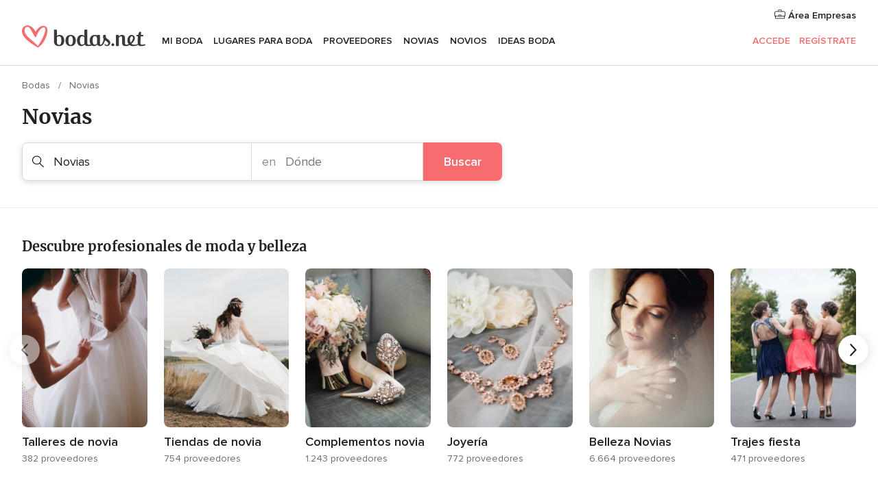

--- FILE ---
content_type: text/html; charset=UTF-8
request_url: https://www.bodas.net/bodas/novias
body_size: 39931
content:
<!DOCTYPE html>
<html lang="es-ES" prefix="og: http://ogp.me/ns#">
<head>
<meta http-equiv="Content-Type" content="text/html; charset=utf-8">
<title>Tiendas y proveedores para novia</title>
<meta name="description" content="Guía para la novia: todo lo que necesitas para estar perfecta en tu boda: tiendas de vestidos de novia, zapatos, complementos, centros de belleza y joyerías más cercanas.">
<meta name="keywords" content="Novias, Novias bodas, Novias boda">
<meta name="robots" content="all">
<meta name="distribution" content="global">
<meta name="rating" content="general">
<meta name="pbdate" content="2:22:56 31/01/2026">
<link rel="alternate" hreflang="es" href="https://www.bodas.net/bodas/novias" />
<link rel="alternate" hreflang="es-es" href="https://www.bodas.net/bodas/novias" />
<link rel="alternate" hreflang="it" href="https://www.matrimonio.com/sposa" />
<link rel="alternate" hreflang="fr" href="https://www.mariages.net/mariee" />
<link rel="alternate" hreflang="es-mx" href="https://www.bodas.com.mx/novias" />
<link rel="alternate" hreflang="pt-pt" href="https://www.casamentos.pt/noivas" />
<link rel="alternate" hreflang="pt-br" href="https://www.casamentos.com.br/noiva" />
<link rel="alternate" hreflang="en-in" href="https://www.weddingwire.in/brides" />
<link rel="canonical" href="https://www.bodas.net/bodas/novias">
<link rel="alternate" href="android-app://net.bodas.launcher/bodasnet/m.bodas.net/bodas/novias">
<meta name="viewport" content="width=device-width, initial-scale=1.0">
<meta name="apple-custom-itunes-app" content="app-id=598636207">
<meta name="apple-itunes-app" content="app-id=598636207, app-argument=https://app.appsflyer.com/id598636207?pid=WP-iOS-ES&c=WP-ES-LANDINGS&s=es">
<meta name="google-play-app" content="app-id=net.bodas.launcher">
<link rel="shortcut icon" href="https://www.bodas.net/mobile/assets/img/favicon/favicon.png">


    <link rel="stylesheet" href="https://www.bodas.net/builds/desktop/css/symfnw-ES171-1-20260130-002-0_www_m_/WebBundleResponsiveMarketplaceCategoryGroupListingBodas.css">
        <script>
            var internalTrackingService = internalTrackingService || {
                triggerSubmit : function() {},
                triggerAbandon : function() {},
                loaded : false
            };
        </script>

            <script type="text/javascript">
      function getCookie (name) {var b = document.cookie.match('(^|;)\\s*' + name + '\\s*=\\s*([^;]+)'); return b ? unescape(b.pop()) : null}
      function overrideOneTrustGeo () {
        const otgeoCookie = getCookie('otgeo') || '';
        const regexp = /^([A-Za-z]+)(?:,([A-Za-z]+))?$/g;
        const matches = [...otgeoCookie.matchAll(regexp)][0];
        if (matches) {
          const countryCode = matches[1];
          const stateCode = matches[2];
          const geolocationResponse = {
            countryCode
          };
          if (stateCode) {
            geolocationResponse.stateCode = stateCode;
          }
          return {
            geolocationResponse
          };
        }
      }
      var OneTrust = overrideOneTrustGeo() || undefined;
    </script>
    <span class="ot-sdk-show-settings" style="display: none"></span>
    <script src="https://cdn.cookielaw.org/scripttemplates/otSDKStub.js" data-language="es-ES" data-domain-script="4354ed50-c10d-4696-9216-1186021c8d0c" data-ignore-ga='true' defer></script>
        <script>var isCountryCookiesActiveByDefault=false,CONSENT_ANALYTICS_GROUP="C0002",CONSENT_PERSONALIZATION_GROUP="C0003",CONSENT_TARGETED_ADVERTISING_GROUP="C0004",CONSENT_SOCIAL_MEDIA_GROUP="C0005",cookieConsentContent='',hideCookieConsentLayer= '', OptanonAlertBoxClosed='';hideCookieConsentLayer=getCookie('hideCookieConsentLayer');OptanonAlertBoxClosed=getCookie('OptanonAlertBoxClosed');if(hideCookieConsentLayer==="1"||Boolean(OptanonAlertBoxClosed)){cookieConsentContent=queryStringToJSON(getCookie('OptanonConsent')||'');}function getCookie(e){var o=document.cookie.match("(^|;)\\s*"+e+"\\s*=\\s*([^;]+)");return o?unescape(o.pop()):null}function queryStringToJSON(e){var o=e.split("&"),t={};return o.forEach(function(e){e=e.split("="),t[e[0]]=decodeURIComponent(e[1]||"")}),JSON.parse(JSON.stringify(t))}function isCookieGroupAllowed(e){var o=cookieConsentContent.groups;if("string"!=typeof o){if(!isCountryCookiesActiveByDefault && e===CONSENT_ANALYTICS_GROUP && getCookie('hideCookieConsentLayer')==="1"){return true}return isCountryCookiesActiveByDefault;}for(var t=o.split(","),n=0;n<t.length;n++)if(t[n].indexOf(e,0)>=0)return"1"===t[n].split(":")[1];return!1}function userHasAcceptedTheCookies(){var e=document.getElementsByTagName("body")[0],o=document.createEvent("HTMLEvents");cookieConsentContent=queryStringToJSON(getCookie("OptanonConsent")||""),!0===isCookieGroupAllowed(CONSENT_ANALYTICS_GROUP)&&(o.initEvent("analyticsCookiesHasBeenAccepted",!0,!1),e.dispatchEvent(o)),!0===isCookieGroupAllowed(CONSENT_PERSONALIZATION_GROUP)&&(o.initEvent("personalizationCookiesHasBeenAccepted",!0,!1),e.dispatchEvent(o)),!0===isCookieGroupAllowed(CONSENT_TARGETED_ADVERTISING_GROUP)&&(o.initEvent("targetedAdvertisingCookiesHasBeenAccepted",!0,!1),e.dispatchEvent(o)),!0===isCookieGroupAllowed(CONSENT_SOCIAL_MEDIA_GROUP)&&(o.initEvent("socialMediaAdvertisingCookiesHasBeenAccepted",!0,!1),e.dispatchEvent(o))}</script>
    <script>
      document.getElementsByTagName('body')[0].addEventListener('oneTrustLoaded', function () {
        if (OneTrust.GetDomainData()?.ConsentModel?.Name === 'notice only') {
          const cookiePolicyLinkSelector = document.querySelectorAll('.ot-sdk-show-settings')
          cookiePolicyLinkSelector.forEach((selector) => {
            selector.style.display = 'none'
          })
        }
      })
    </script>
        <script>
        function CMP() {
            var body = document.getElementsByTagName('body')[0];
            var event = document.createEvent('HTMLEvents');
            var callbackIAB = (tcData, success) => {
                if (success && (tcData.eventStatus === 'tcloaded' || tcData.eventStatus === 'useractioncomplete')) {
                    window.__tcfapi('removeEventListener', 2, () => {
                    }, callbackIAB);
                    if ((typeof window.Optanon !== "undefined" &&
                      !window.Optanon.GetDomainData().IsIABEnabled) ||
                      (tcData.gdprApplies &&
                        typeof window.Optanon !== "undefined" &&
                        window.Optanon.GetDomainData().IsIABEnabled &&
                        getCookie('OptanonAlertBoxClosed'))) {
                      userHasAcceptedTheCookies();
                    }
                    if (isCookieGroupAllowed(CONSENT_ANALYTICS_GROUP) !== true) {
                        event.initEvent('analyticsCookiesHasBeenDenied', true, false);
                        body.dispatchEvent(event);
                    }
                    if (isCookieGroupAllowed(CONSENT_TARGETED_ADVERTISING_GROUP) !== true) {
                        event.initEvent('targetedAdvertisingCookiesHasBeenDenied', true, false);
                        body.dispatchEvent(event);
                    }
                    if (tcData.gdprApplies && typeof window.Optanon !== "undefined" && window.Optanon.GetDomainData().IsIABEnabled) {
                        event.initEvent('IABTcDataReady', true, false);
                        body.dispatchEvent(event);
                    } else {
                        event.initEvent('nonIABCountryDataReady', true, false);
                        body.dispatchEvent(event);
                    }
                }
            }
            var cnt = 0;
            var consentSetInterval = setInterval(function () {
                cnt += 1;
                if (cnt === 600) {
                    userHasAcceptedTheCookies();
                    clearInterval(consentSetInterval);
                }
                if (typeof window.Optanon !== "undefined" && !window.Optanon.GetDomainData().IsIABEnabled) {
                    clearInterval(consentSetInterval);
                    userHasAcceptedTheCookies();
                    event.initEvent('oneTrustLoaded', true, false);
                    body.dispatchEvent(event);
                    event.initEvent('nonIABCountryDataReady', true, false);
                    body.dispatchEvent(event);
                }
                if (typeof window.__tcfapi !== "undefined") {
                    event.initEvent('oneTrustLoaded', true, false);
                    body.dispatchEvent(event);
                    clearInterval(consentSetInterval);
                    window.__tcfapi('addEventListener', 2, callbackIAB);
                }
            });
        }
                function OptanonWrapper() {
          CMP();
        }
    </script>
</head><body>
<script>
    var gtagScript = function() { var s = document.createElement("script"), el = document.getElementsByTagName("script")[0]; s.defer = true;
    s.src = "https://www.googletagmanager.com/gtag/js?id=G-QDLJBX8LD9";
    el.parentNode.insertBefore(s, el);}
    window.dataLayer = window.dataLayer || [];
    const analyticsGroupOpt = isCookieGroupAllowed(CONSENT_ANALYTICS_GROUP) === true;
    const targetedAdsOpt = isCookieGroupAllowed(CONSENT_TARGETED_ADVERTISING_GROUP) === true;
    const personalizationOpt = isCookieGroupAllowed(CONSENT_PERSONALIZATION_GROUP) === true;
                        window['gtag_enable_tcf_support'] = true;
            document.getElementsByTagName('body')[0].addEventListener('oneTrustLoaded', function () {
                gtagScript();
            });
            
    function gtag(){dataLayer.push(arguments);}
    gtag('js', new Date());

    gtag('consent', 'default', {
      'analytics_storage': analyticsGroupOpt ? 'granted' : 'denied',
      'ad_storage': targetedAdsOpt ? 'granted' : 'denied',
      'ad_user_data': targetedAdsOpt ? 'granted' : 'denied',
      'ad_user_personalization': targetedAdsOpt ? 'granted' : 'denied',
      'functionality_storage': targetedAdsOpt ? 'granted' : 'denied',
      'personalization_storage': personalizationOpt ? 'granted' : 'denied',
      'security_storage': 'granted'
    });
    gtag('set', 'ads_data_redaction', !analyticsGroupOpt);
    gtag('set', 'allow_ad_personalization_signals', analyticsGroupOpt);
    gtag('set', 'allow_google_signals', analyticsGroupOpt);
    gtag('set', 'allow_interest_groups', analyticsGroupOpt);
            gtag('config', 'G-QDLJBX8LD9', { groups: 'analytics', 'send_page_view': false });
    
                        gtag('config', 'AW-1021727564', { groups: 'adwords' });
            </script>

<div id="app-apps-download-banner" class="branch-banner-placeholder branchBannerPlaceholder"></div>


    <a class="layoutSkipMain" href="#layoutMain">Ir al contenido principal</a>
    
    <header class="layoutHeader">
        
<span class="layoutHeader__hamburger app-header-menu-toggle">
    <i class="svgIcon app-svg-async svgIcon__list-menu "   data-name="_common/list-menu" data-svg="https://cdn1.bodas.net/assets/svg/optimized/_common/list-menu.svg" data-svg-lazyload="1"></i></span>


<a class="layoutHeader__logoAnchor app-analytics-event-click"
   href="https://www.bodas.net/">
        <img src="https://www.bodas.net/assets/img/logos/gen_logoHeader.svg"   alt="Bodas"  width="180" height="33"   >
</a>

<nav class="layoutHeader__nav app-header-nav">
    <ul class="layoutNavMenu app-header-list">
        <li class="layoutNavMenu__header">
            <i class="svgIcon app-svg-async svgIcon__close layoutNavMenu__itemClose app-header-menu-toggle"   data-name="_common/close" data-svg="https://cdn1.bodas.net/assets/svg/optimized/_common/close.svg" data-svg-lazyload="1"></i>        </li>

                                <li class="layoutNavMenu__item app-header-menu-item-openSection layoutNavMenu__item--my_wedding ">
                                                                <a href="https://www.bodas.net/organizador-bodas"
                   class="layoutNavMenu__anchor app-header-menu-itemAnchor app-analytics-track-event-click "
                    data-tracking-section="header" data-tracking-category="Navigation" data-tracking-category-authed="1"
                    data-tracking-dt="tools"                >
                    Mi boda                </a>
                                    <i class="svgIcon app-svg-async svgIcon__angleRightBlood layoutNavMenu__anchorArrow"   data-name="_common/angleRightBlood" data-svg="https://cdn1.bodas.net/assets/svg/optimized/_common/angleRightBlood.svg" data-svg-lazyload="1"></i>                    
<div class="layoutNavMenuTab app-header-menu-itemDropdown">
    <div class="layoutNavMenuTab__layout">
        <div class="layoutNavMenuTab__header">
    <i class="svgIcon app-svg-async svgIcon__angleLeftBlood layoutNavMenuTab__icon app-header-menu-item-closeSection"   data-name="_common/angleLeftBlood" data-svg="https://cdn1.bodas.net/assets/svg/optimized/_common/angleLeftBlood.svg" data-svg-lazyload="1"></i>    <a class="layoutNavMenuTab__title" href="https://www.bodas.net/organizador-bodas">
        Mi boda    </a>
    <i class="svgIcon app-svg-async svgIcon__close layoutNavMenuTab__iconClose app-header-menu-toggle"   data-name="_common/close" data-svg="https://cdn1.bodas.net/assets/svg/optimized/_common/close.svg" data-svg-lazyload="1"></i></div>
<div class="layoutNavMenuTabMyWedding">
    <div class="layoutNavMenuTabMyWeddingList">
        <a class="layoutNavMenuTabMyWedding__title" href="https://www.bodas.net/organizador-bodas">
            Mi organizador de boda        </a>
        <ul class="layoutNavMenuTabMyWeddingList__content ">
            <li class="layoutNavMenuTabMyWeddingList__item layoutNavMenuTabMyWeddingList__item--viewAll">
                <a href="https://www.bodas.net/organizador-bodas">Ver todo</a>
            </li>
                                            <li class="layoutNavMenuTabMyWeddingList__item "
                                    >
                    <a href="https://www.bodas.net/agenda-tareas-boda">
                        <i class="svgIcon app-svg-async svgIcon__checklist layoutNavMenuTabMyWeddingList__itemIcon"   data-name="tools/categories/checklist" data-svg="https://cdn1.bodas.net/assets/svg/optimized/tools/categories/checklist.svg" data-svg-lazyload="1"></i>                        Agenda                    </a>
                </li>
                                            <li class="layoutNavMenuTabMyWeddingList__item "
                                    >
                    <a href="https://www.bodas.net/lista-invitados-boda">
                        <i class="svgIcon app-svg-async svgIcon__guests layoutNavMenuTabMyWeddingList__itemIcon"   data-name="tools/categories/guests" data-svg="https://cdn1.bodas.net/assets/svg/optimized/tools/categories/guests.svg" data-svg-lazyload="1"></i>                        Invitados                    </a>
                </li>
                                            <li class="layoutNavMenuTabMyWeddingList__item "
                                    >
                    <a href="https://www.bodas.net/organizador-mesas-boda">
                        <i class="svgIcon app-svg-async svgIcon__tables layoutNavMenuTabMyWeddingList__itemIcon"   data-name="tools/categories/tables" data-svg="https://cdn1.bodas.net/assets/svg/optimized/tools/categories/tables.svg" data-svg-lazyload="1"></i>                        Mesas                    </a>
                </li>
                                            <li class="layoutNavMenuTabMyWeddingList__item "
                                    >
                    <a href="https://www.bodas.net/presupuestador-boda">
                        <i class="svgIcon app-svg-async svgIcon__budget layoutNavMenuTabMyWeddingList__itemIcon"   data-name="tools/categories/budget" data-svg="https://cdn1.bodas.net/assets/svg/optimized/tools/categories/budget.svg" data-svg-lazyload="1"></i>                        Presupuestador                    </a>
                </li>
                                            <li class="layoutNavMenuTabMyWeddingList__item "
                                    >
                    <a href="https://www.bodas.net/mis-proveedores-boda">
                        <i class="svgIcon app-svg-async svgIcon__vendors layoutNavMenuTabMyWeddingList__itemIcon"   data-name="tools/categories/vendors" data-svg="https://cdn1.bodas.net/assets/svg/optimized/tools/categories/vendors.svg" data-svg-lazyload="1"></i>                        Proveedores                    </a>
                </li>
                                            <li class="layoutNavMenuTabMyWeddingList__item "
                                    >
                    <a href="https://www.bodas.net/website/index.php?actionReferrer=8">
                        <i class="svgIcon app-svg-async svgIcon__website layoutNavMenuTabMyWeddingList__itemIcon"   data-name="tools/categories/website" data-svg="https://cdn1.bodas.net/assets/svg/optimized/tools/categories/website.svg" data-svg-lazyload="1"></i>                        Web de boda                    </a>
                </li>
                                            <li class="layoutNavMenuTabMyWeddingList__item app-analytics-track-event-click"
                                            data-tracking-category="Navigation"
                        data-tracking-section="header_venues"
                        data-tracking-dt="contest"
                                    >
                    <a href="https://www.bodas.net/sorteo">
                        <i class="svgIcon app-svg-async svgIcon__contest layoutNavMenuTabMyWeddingList__itemIcon"   data-name="tools/categories/contest" data-svg="https://cdn1.bodas.net/assets/svg/optimized/tools/categories/contest.svg" data-svg-lazyload="1"></i>                        Sorteo                    </a>
                </li>
                    </ul>
    </div>
        <div class="layoutNavMenuTabMyWeddingBanners">
                    
<div class="layoutNavMenuBannerBox app-header-menu-banner app-link "
     data-href="https://www.bodas.net/app-bodas"
     >
    <div class="layoutNavMenuBannerBox__content">
                    <p class="layoutNavMenuBannerBox__title">Descárgate la app</p>
                <span class="layoutNavMenuBannerBox__subtitle">Organiza tu boda donde y cuando quieras</span>
    </div>
                <img data-src="https://www.bodas.net/assets/img/logos/square-icon.svg"  class="lazyload layoutNavMenuBannerBox__icon" alt="Icono de app"  width="60" height="60"  >
    </div>
                                            
<div class="layoutNavMenuBannerBox app-header-menu-banner app-link "
     data-href="https://www.bodas.net/album-boda-wedshoots"
     >
    <div class="layoutNavMenuBannerBox__content">
                    <a class="layoutNavMenuBannerBox__title" href="https://www.bodas.net/album-boda-wedshoots">Wedshoots</a>
                <span class="layoutNavMenuBannerBox__subtitle">Todas las fotos de tus invitados recopiladas en un álbum</span>
    </div>
                <img data-src="https://www.bodas.net/assets/img/wedshoots/ico_wedshoots.svg"  class="lazyload layoutNavMenuBannerBox__icon" alt="Icono de Wedshoots"  width="60" height="60"  >
    </div>
                        </div>
</div>    </div>
</div>
                            </li>
                                <li class="layoutNavMenu__item app-header-menu-item-openSection layoutNavMenu__item--venues ">
                                                                <a href="https://www.bodas.net/bodas/banquetes"
                   class="layoutNavMenu__anchor app-header-menu-itemAnchor app-analytics-track-event-click "
                    data-tracking-section="header" data-tracking-category="Navigation" data-tracking-category-authed="1"
                    data-tracking-dt="venues"                >
                    Lugares para Boda                </a>
                                    <i class="svgIcon app-svg-async svgIcon__angleRightBlood layoutNavMenu__anchorArrow"   data-name="_common/angleRightBlood" data-svg="https://cdn1.bodas.net/assets/svg/optimized/_common/angleRightBlood.svg" data-svg-lazyload="1"></i>                    
<div class="layoutNavMenuTab app-header-menu-itemDropdown">
    <div class="layoutNavMenuTab__layout">
        
<div class="layoutNavMenuTab__header">
    <i class="svgIcon app-svg-async svgIcon__angleLeftBlood layoutNavMenuTab__icon app-header-menu-item-closeSection"   data-name="_common/angleLeftBlood" data-svg="https://cdn1.bodas.net/assets/svg/optimized/_common/angleLeftBlood.svg" data-svg-lazyload="1"></i>    <a class="layoutNavMenuTab__title" href="https://www.bodas.net/bodas/banquetes">
        Lugares para Boda    </a>
    <i class="svgIcon app-svg-async svgIcon__close layoutNavMenuTab__iconClose app-header-menu-toggle"   data-name="_common/close" data-svg="https://cdn1.bodas.net/assets/svg/optimized/_common/close.svg" data-svg-lazyload="1"></i></div>
<div class="layoutNavMenuTabVenues">
    <div class="layoutNavMenuTabVenues__categories">
        <div class="layoutNavMenuTabVenuesList">
            <a class="layoutNavMenuTabVenues__title"
               href="https://www.bodas.net/bodas/banquetes">
                Lugares para Boda            </a>
            <ul class="layoutNavMenuTabVenuesList__content">
                <li class="layoutNavMenuTabVenuesList__item layoutNavMenuTabVenuesList__item--viewAll">
                    <a href="https://www.bodas.net/bodas/banquetes">Ver todo</a>
                </li>
                                    <li class="layoutNavMenuTabVenuesList__item">
                        <a href="https://www.bodas.net/bodas/banquetes/fincas">
                            Fincas                        </a>
                    </li>
                                    <li class="layoutNavMenuTabVenuesList__item">
                        <a href="https://www.bodas.net/bodas/banquetes/masias">
                            Masías                        </a>
                    </li>
                                    <li class="layoutNavMenuTabVenuesList__item">
                        <a href="https://www.bodas.net/bodas/banquetes/hoteles">
                            Hoteles                        </a>
                    </li>
                                    <li class="layoutNavMenuTabVenuesList__item">
                        <a href="https://www.bodas.net/bodas/banquetes/restaurantes">
                            Restaurantes                        </a>
                    </li>
                                    <li class="layoutNavMenuTabVenuesList__item">
                        <a href="https://www.bodas.net/bodas/banquetes/salones-de-boda">
                            Salones de Boda                        </a>
                    </li>
                                    <li class="layoutNavMenuTabVenuesList__item">
                        <a href="https://www.bodas.net/bodas/banquetes/castillos">
                            Castillos                        </a>
                    </li>
                                    <li class="layoutNavMenuTabVenuesList__item">
                        <a href="https://www.bodas.net/bodas/banquetes/cortijos">
                            Cortijos                        </a>
                    </li>
                                    <li class="layoutNavMenuTabVenuesList__item">
                        <a href="https://www.bodas.net/bodas/banquetes/haciendas">
                            Haciendas                        </a>
                    </li>
                                    <li class="layoutNavMenuTabVenuesList__item">
                        <a href="https://www.bodas.net/bodas/banquetes/bodegas">
                            Bodegas                        </a>
                    </li>
                                    <li class="layoutNavMenuTabVenuesList__item">
                        <a href="https://www.bodas.net/bodas/banquetes/espacios-singulares">
                            Espacios Singulares                        </a>
                    </li>
                                    <li class="layoutNavMenuTabVenuesList__item">
                        <a href="https://www.bodas.net/bodas/banquetes/bodas-en-la-playa">
                            Bodas en la playa                        </a>
                    </li>
                                                    <li class="layoutNavMenuTabVenuesList__item layoutNavMenuTabVenuesList__item--highlight">
                        <a href="https://www.bodas.net/promociones/banquetes">
                            Promociones                        </a>
                    </li>
                            </ul>
        </div>
    </div>
    
            <div class="layoutNavMenuTabVenuesBanners">
                            
<div class="layoutNavMenuBannerBox app-header-menu-banner app-link app-analytics-track-event-click"
     data-href="https://www.bodas.net/destination-wedding"
                  data-tracking-section=header_venues                      data-tracking-category=Navigation                      data-tracking-dt=destination_weddings         >
    <div class="layoutNavMenuBannerBox__content">
                    <p class="layoutNavMenuBannerBox__title">Destination Weddings</p>
                <span class="layoutNavMenuBannerBox__subtitle">Cásate en el país que siempre has soñado.</span>
    </div>
            <img class="svgIcon svgIcon__plane_destination layoutNavMenuBannerBox__icon lazyload" data-src="https://cdn1.bodas.net/assets/svg/original/illustration/plane_destination.svg"  alt="illustration plane destination" width="56" height="56" >    </div>
                                        
<div class="layoutNavMenuBannerBox app-header-menu-banner app-link app-analytics-track-event-click"
     data-href="https://www.bodas.net/sorteo"
                  data-tracking-section=header_venues                      data-tracking-category=Navigation                      data-tracking-dt=contest         >
    <div class="layoutNavMenuBannerBox__content">
                    <p class="layoutNavMenuBannerBox__title">Gana 5.000&euro;</p>
                <span class="layoutNavMenuBannerBox__subtitle">Participa en la 159ª edición del sorteo de Bodas.net</span>
    </div>
            <img class="svgIcon svgIcon__stars layoutNavMenuBannerBox__icon lazyload" data-src="https://cdn1.bodas.net/assets/svg/original/illustration/stars.svg"  alt="illustration stars" width="56" height="56" >    </div>
                    </div>
    </div>
    </div>
</div>
                            </li>
                                <li class="layoutNavMenu__item app-header-menu-item-openSection layoutNavMenu__item--vendors ">
                                                                <a href="https://www.bodas.net/bodas/proveedores"
                   class="layoutNavMenu__anchor app-header-menu-itemAnchor app-analytics-track-event-click "
                    data-tracking-section="header" data-tracking-category="Navigation" data-tracking-category-authed="1"
                    data-tracking-dt="vendors"                >
                    Proveedores                </a>
                                    <i class="svgIcon app-svg-async svgIcon__angleRightBlood layoutNavMenu__anchorArrow"   data-name="_common/angleRightBlood" data-svg="https://cdn1.bodas.net/assets/svg/optimized/_common/angleRightBlood.svg" data-svg-lazyload="1"></i>                    
<div class="layoutNavMenuTab app-header-menu-itemDropdown">
    <div class="layoutNavMenuTab__layout">
        
<div class="layoutNavMenuTab__header">
    <i class="svgIcon app-svg-async svgIcon__angleLeftBlood layoutNavMenuTab__icon app-header-menu-item-closeSection"   data-name="_common/angleLeftBlood" data-svg="https://cdn1.bodas.net/assets/svg/optimized/_common/angleLeftBlood.svg" data-svg-lazyload="1"></i>    <a class="layoutNavMenuTab__title" href="https://www.bodas.net/bodas/proveedores">
        Proveedores    </a>
    <i class="svgIcon app-svg-async svgIcon__close layoutNavMenuTab__iconClose app-header-menu-toggle"   data-name="_common/close" data-svg="https://cdn1.bodas.net/assets/svg/optimized/_common/close.svg" data-svg-lazyload="1"></i></div>
<div class="layoutNavMenuTabVendors">
    <div class="layoutNavMenuTabVendors__content">
        <div class="layoutNavMenuTabVendorsList">
            <a class="layoutNavMenuTabVendors__title" href="https://www.bodas.net/bodas/proveedores">
                Empieza a contratar tus proveedores            </a>
            <ul class="layoutNavMenuTabVendorsList__content">
                <li class="layoutNavMenuTabVendorsList__item layoutNavMenuTabVendorsList__item--viewAll">
                    <a href="https://www.bodas.net/bodas/proveedores">Ver todo</a>
                </li>
                                    <li class="layoutNavMenuTabVendorsList__item">
                        <i class="svgIcon app-svg-async svgIcon__categPhoto layoutNavMenuTabVendorsList__itemIcon"   data-name="vendors/categories/categPhoto" data-svg="https://cdn1.bodas.net/assets/svg/optimized/vendors/categories/categPhoto.svg" data-svg-lazyload="1"></i>                        <a href="https://www.bodas.net/bodas/proveedores/fotografos">
                            Fotógrafos                        </a>
                    </li>
                                    <li class="layoutNavMenuTabVendorsList__item">
                        <i class="svgIcon app-svg-async svgIcon__categVideo layoutNavMenuTabVendorsList__itemIcon"   data-name="vendors/categories/categVideo" data-svg="https://cdn1.bodas.net/assets/svg/optimized/vendors/categories/categVideo.svg" data-svg-lazyload="1"></i>                        <a href="https://www.bodas.net/bodas/proveedores/video">
                            Vídeo                        </a>
                    </li>
                                    <li class="layoutNavMenuTabVendorsList__item">
                        <i class="svgIcon app-svg-async svgIcon__categMusic layoutNavMenuTabVendorsList__itemIcon"   data-name="vendors/categories/categMusic" data-svg="https://cdn1.bodas.net/assets/svg/optimized/vendors/categories/categMusic.svg" data-svg-lazyload="1"></i>                        <a href="https://www.bodas.net/bodas/proveedores/musica">
                            Música                        </a>
                    </li>
                                    <li class="layoutNavMenuTabVendorsList__item">
                        <i class="svgIcon app-svg-async svgIcon__categCatering layoutNavMenuTabVendorsList__itemIcon"   data-name="vendors/categories/categCatering" data-svg="https://cdn1.bodas.net/assets/svg/optimized/vendors/categories/categCatering.svg" data-svg-lazyload="1"></i>                        <a href="https://www.bodas.net/bodas/proveedores/catering">
                            Catering                        </a>
                    </li>
                                    <li class="layoutNavMenuTabVendorsList__item">
                        <i class="svgIcon app-svg-async svgIcon__categRental layoutNavMenuTabVendorsList__itemIcon"   data-name="vendors/categories/categRental" data-svg="https://cdn1.bodas.net/assets/svg/optimized/vendors/categories/categRental.svg" data-svg-lazyload="1"></i>                        <a href="https://www.bodas.net/bodas/proveedores/coches-de-boda">
                            Coches de boda                        </a>
                    </li>
                                    <li class="layoutNavMenuTabVendorsList__item">
                        <i class="svgIcon app-svg-async svgIcon__categTransport layoutNavMenuTabVendorsList__itemIcon"   data-name="vendors/categories/categTransport" data-svg="https://cdn1.bodas.net/assets/svg/optimized/vendors/categories/categTransport.svg" data-svg-lazyload="1"></i>                        <a href="https://www.bodas.net/bodas/proveedores/autobuses">
                            Autobuses                        </a>
                    </li>
                                    <li class="layoutNavMenuTabVendorsList__item">
                        <i class="svgIcon app-svg-async svgIcon__categFlower layoutNavMenuTabVendorsList__itemIcon"   data-name="vendors/categories/categFlower" data-svg="https://cdn1.bodas.net/assets/svg/optimized/vendors/categories/categFlower.svg" data-svg-lazyload="1"></i>                        <a href="https://www.bodas.net/bodas/proveedores/floristerias">
                            Floristerías                        </a>
                    </li>
                                    <li class="layoutNavMenuTabVendorsList__item">
                        <i class="svgIcon app-svg-async svgIcon__categInvite layoutNavMenuTabVendorsList__itemIcon"   data-name="vendors/categories/categInvite" data-svg="https://cdn1.bodas.net/assets/svg/optimized/vendors/categories/categInvite.svg" data-svg-lazyload="1"></i>                        <a href="https://www.bodas.net/bodas/proveedores/invitaciones-de-boda">
                            Invitaciones de boda                        </a>
                    </li>
                                    <li class="layoutNavMenuTabVendorsList__item">
                        <i class="svgIcon app-svg-async svgIcon__categGift layoutNavMenuTabVendorsList__itemIcon"   data-name="vendors/categories/categGift" data-svg="https://cdn1.bodas.net/assets/svg/optimized/vendors/categories/categGift.svg" data-svg-lazyload="1"></i>                        <a href="https://www.bodas.net/bodas/proveedores/detalles-de-bodas">
                            Detalles de bodas                        </a>
                    </li>
                                    <li class="layoutNavMenuTabVendorsList__item">
                        <i class="svgIcon app-svg-async svgIcon__categPlane layoutNavMenuTabVendorsList__itemIcon"   data-name="vendors/categories/categPlane" data-svg="https://cdn1.bodas.net/assets/svg/optimized/vendors/categories/categPlane.svg" data-svg-lazyload="1"></i>                        <a href="https://www.bodas.net/bodas/proveedores/viaje-de-novios">
                            Viaje de novios                        </a>
                    </li>
                            </ul>
        </div>
                <div class="layoutNavMenuTabVendorsListOthers">
            <p class="layoutNavMenuTabVendorsListOthers__subtitle">Otras categorías</p>
            <ul class="layoutNavMenuTabVendorsListOthers__container">
                                    <li class="layoutNavMenuTabVendorsListOthers__item">
                        <a href="https://www.bodas.net/bodas/proveedores/mobiliario">
                            Mobiliario                        </a>
                    </li>
                                    <li class="layoutNavMenuTabVendorsListOthers__item">
                        <a href="https://www.bodas.net/bodas/proveedores/carpas">
                            Carpas                        </a>
                    </li>
                                    <li class="layoutNavMenuTabVendorsListOthers__item">
                        <a href="https://www.bodas.net/bodas/proveedores/animacion">
                            Animación                        </a>
                    </li>
                                    <li class="layoutNavMenuTabVendorsListOthers__item">
                        <a href="https://www.bodas.net/bodas/proveedores/decoracion-para-bodas">
                            Decoración para bodas                        </a>
                    </li>
                                    <li class="layoutNavMenuTabVendorsListOthers__item">
                        <a href="https://www.bodas.net/bodas/proveedores/listas-de-boda">
                            Listas de boda                        </a>
                    </li>
                                    <li class="layoutNavMenuTabVendorsListOthers__item">
                        <a href="https://www.bodas.net/bodas/proveedores/organizacion-bodas">
                            Organización Bodas                        </a>
                    </li>
                                    <li class="layoutNavMenuTabVendorsListOthers__item">
                        <a href="https://www.bodas.net/bodas/proveedores/tartas-de-boda">
                            Tartas de boda                        </a>
                    </li>
                                    <li class="layoutNavMenuTabVendorsListOthers__item">
                        <a href="https://www.bodas.net/bodas/proveedores/food-truck-y-mesas-dulces">
                            Food truck y mesas dulces                        </a>
                    </li>
                                                    <li class="layoutNavMenuTabVendorsListOthers__deals">
                        <a href="https://www.bodas.net/promociones/proveedores">
                            Promociones                        </a>
                    </li>
                            </ul>
        </div>
    </div>
    <div class="layoutNavMenuTabVendorsBanners">
                    
<div class="layoutNavMenuBannerBox app-header-menu-banner app-link app-analytics-track-event-click"
     data-href="https://www.bodas.net/destination-wedding"
                  data-tracking-section=header_vendors                      data-tracking-category=Navigation                      data-tracking-dt=destination_weddings         >
    <div class="layoutNavMenuBannerBox__content">
                    <p class="layoutNavMenuBannerBox__title">Destination Weddings</p>
                <span class="layoutNavMenuBannerBox__subtitle">Cásate en el país que siempre has soñado.</span>
    </div>
            <img class="svgIcon svgIcon__plane_destination layoutNavMenuBannerBox__icon lazyload" data-src="https://cdn1.bodas.net/assets/svg/original/illustration/plane_destination.svg"  alt="illustration plane destination" width="56" height="56" >    </div>
                            
<div class="layoutNavMenuBannerBox app-header-menu-banner app-link app-analytics-track-event-click"
     data-href="https://www.bodas.net/sorteo"
                  data-tracking-section=header_vendors                      data-tracking-category=Navigation                      data-tracking-dt=contest         >
    <div class="layoutNavMenuBannerBox__content">
                    <p class="layoutNavMenuBannerBox__title">Gana 5.000&euro;</p>
                <span class="layoutNavMenuBannerBox__subtitle">Participa en la 159ª edición del sorteo de Bodas.net</span>
    </div>
            <img class="svgIcon svgIcon__stars layoutNavMenuBannerBox__icon lazyload" data-src="https://cdn1.bodas.net/assets/svg/original/illustration/stars.svg"  alt="illustration stars" width="56" height="56" >    </div>
                    </div>
            <div class="layoutNavMenuTabVendorsOtherTabs">
                            <div class="layoutNavMenuTabVendorsBride">
                    <p class="layoutNavMenuTabVendorsOtherTabs__subtitle">Novias</p>
                    <ul class="layoutNavMenuTabVendorsOtherTabsList">
                                                    <li class="layoutNavMenuTabVendorsOtherTabsList__item">
                                <a href="https://www.bodas.net/bodas/novias/talleres-de-novia">
                                    Talleres de novia                                </a>
                            </li>
                                                    <li class="layoutNavMenuTabVendorsOtherTabsList__item">
                                <a href="https://www.bodas.net/bodas/novias/tiendas-de-novia">
                                    Tiendas de novia                                </a>
                            </li>
                                                    <li class="layoutNavMenuTabVendorsOtherTabsList__item">
                                <a href="https://www.bodas.net/bodas/novias/complementos-novia">
                                    Complementos novia                                </a>
                            </li>
                                                    <li class="layoutNavMenuTabVendorsOtherTabsList__item">
                                <a href="https://www.bodas.net/bodas/novias/joyeria">
                                    Joyería                                </a>
                            </li>
                                                    <li class="layoutNavMenuTabVendorsOtherTabsList__item">
                                <a href="https://www.bodas.net/bodas/novias/belleza-novias">
                                    Belleza Novias                                </a>
                            </li>
                                                    <li class="layoutNavMenuTabVendorsOtherTabsList__item">
                                <a href="https://www.bodas.net/bodas/novias/trajes-fiesta">
                                    Trajes fiesta                                </a>
                            </li>
                                                    <li class="layoutNavMenuTabVendorsOtherTabsList__item">
                                <a href="https://www.bodas.net/bodas/novias/trajes-madrina">
                                    Trajes madrina                                </a>
                            </li>
                                                    <li class="layoutNavMenuTabVendorsOtherTabsList__item">
                                <a href="https://www.bodas.net/bodas/novias/vestidos-de-arras">
                                    Vestidos de arras                                </a>
                            </li>
                                                <li class="layoutNavMenuTabVendorsOtherTabsList__item layoutNavMenuTabVendorsOtherTabsList__item--deals">
                            <a href="https://www.bodas.net/promociones/novias">
                                Promociones                            </a>
                        </li>
                    </ul>
                </div>
                                        <div class="layoutNavMenuTabVendorsGrooms">
                    <p class="layoutNavMenuTabVendorsOtherTabs__subtitle">Novios</p>
                    <ul class="layoutNavMenuTabVendorsOtherTabsList">
                                                    <li class="layoutNavMenuTabVendorsOtherTabsList__item">
                                <a href="https://www.bodas.net/bodas/novios/trajes-novio">
                                    Trajes novio                                </a>
                            </li>
                                                    <li class="layoutNavMenuTabVendorsOtherTabsList__item">
                                <a href="https://www.bodas.net/bodas/novios/alquiler-trajes">
                                    Alquiler Trajes                                </a>
                            </li>
                                                    <li class="layoutNavMenuTabVendorsOtherTabsList__item">
                                <a href="https://www.bodas.net/bodas/novios/complementos-novio">
                                    Complementos novio                                </a>
                            </li>
                                                    <li class="layoutNavMenuTabVendorsOtherTabsList__item">
                                <a href="https://www.bodas.net/bodas/novios/cuidado-masculino">
                                    Cuidado masculino                                </a>
                            </li>
                                                <li class="layoutNavMenuTabVendorsOtherTabsList__item layoutNavMenuTabVendorsOtherTabsList__item--deals">
                            <a href="https://www.bodas.net/promociones/novios">
                                Promociones                            </a>
                        </li>
                    </ul>
                </div>
                </div>
    </div>    </div>
</div>
                            </li>
                                <li class="layoutNavMenu__item app-header-menu-item-openSection layoutNavMenu__item--brides ">
                                                                <a href="https://www.bodas.net/bodas/novias"
                   class="layoutNavMenu__anchor app-header-menu-itemAnchor app-analytics-track-event-click "
                    data-tracking-section="header" data-tracking-category="Navigation" data-tracking-category-authed="1"
                                    >
                    Novias                </a>
                                    <i class="svgIcon app-svg-async svgIcon__angleRightBlood layoutNavMenu__anchorArrow"   data-name="_common/angleRightBlood" data-svg="https://cdn1.bodas.net/assets/svg/optimized/_common/angleRightBlood.svg" data-svg-lazyload="1"></i>                    
<div class="layoutNavMenuTab app-header-menu-itemDropdown">
    <div class="layoutNavMenuTab__layout">
        
<div class="layoutNavMenuTab__header">
    <i class="svgIcon app-svg-async svgIcon__angleLeftBlood layoutNavMenuTab__icon app-header-menu-item-closeSection"   data-name="_common/angleLeftBlood" data-svg="https://cdn1.bodas.net/assets/svg/optimized/_common/angleLeftBlood.svg" data-svg-lazyload="1"></i>    <a class="layoutNavMenuTab__title" href="https://www.bodas.net/bodas/novias">
        Novias    </a>
    <i class="svgIcon app-svg-async svgIcon__close layoutNavMenuTab__iconClose app-header-menu-toggle"   data-name="_common/close" data-svg="https://cdn1.bodas.net/assets/svg/optimized/_common/close.svg" data-svg-lazyload="1"></i></div>
<div class="layoutNavMenuTabBridesGrooms">
    <div class="layoutNavMenuTabBridesGroomsList">
        <a class="layoutNavMenuTabBridesGrooms__title" href="https://www.bodas.net/bodas/novias">
            Novias        </a>
        <ul class="layoutNavMenuTabBridesGroomsList__content">
            <li class="layoutNavMenuTabBridesGroomsList__item layoutNavMenuTabBridesGroomsList__item--viewAll">
                <a href="https://www.bodas.net/bodas/novias">Ver todo</a>
            </li>
                            <li class="layoutNavMenuTabBridesGroomsList__item">
                    <a href="https://www.bodas.net/bodas/novias/talleres-de-novia">
                        Talleres de novia                    </a>
                </li>
                            <li class="layoutNavMenuTabBridesGroomsList__item">
                    <a href="https://www.bodas.net/bodas/novias/tiendas-de-novia">
                        Tiendas de novia                    </a>
                </li>
                            <li class="layoutNavMenuTabBridesGroomsList__item">
                    <a href="https://www.bodas.net/bodas/novias/complementos-novia">
                        Complementos novia                    </a>
                </li>
                            <li class="layoutNavMenuTabBridesGroomsList__item">
                    <a href="https://www.bodas.net/bodas/novias/joyeria">
                        Joyería                    </a>
                </li>
                            <li class="layoutNavMenuTabBridesGroomsList__item">
                    <a href="https://www.bodas.net/bodas/novias/belleza-novias">
                        Belleza Novias                    </a>
                </li>
                            <li class="layoutNavMenuTabBridesGroomsList__item">
                    <a href="https://www.bodas.net/bodas/novias/trajes-fiesta">
                        Trajes fiesta                    </a>
                </li>
                            <li class="layoutNavMenuTabBridesGroomsList__item">
                    <a href="https://www.bodas.net/bodas/novias/trajes-madrina">
                        Trajes madrina                    </a>
                </li>
                            <li class="layoutNavMenuTabBridesGroomsList__item">
                    <a href="https://www.bodas.net/bodas/novias/vestidos-de-arras">
                        Vestidos de arras                    </a>
                </li>
                        <li class="layoutNavMenuTabBridesGroomsList__item layoutNavMenuTabBridesGroomsList__item--highlight">
                <a href="https://www.bodas.net/promociones/novias">
                    Promociones                </a>
            </li>
        </ul>
    </div>
    </div>    </div>
</div>
                            </li>
                                <li class="layoutNavMenu__item app-header-menu-item-openSection layoutNavMenu__item--grooms ">
                                                                <a href="https://www.bodas.net/bodas/novios"
                   class="layoutNavMenu__anchor app-header-menu-itemAnchor app-analytics-track-event-click "
                    data-tracking-section="header" data-tracking-category="Navigation" data-tracking-category-authed="1"
                                    >
                    Novios                </a>
                                    <i class="svgIcon app-svg-async svgIcon__angleRightBlood layoutNavMenu__anchorArrow"   data-name="_common/angleRightBlood" data-svg="https://cdn1.bodas.net/assets/svg/optimized/_common/angleRightBlood.svg" data-svg-lazyload="1"></i>                    
<div class="layoutNavMenuTab app-header-menu-itemDropdown">
    <div class="layoutNavMenuTab__layout">
        
<div class="layoutNavMenuTab__header">
    <i class="svgIcon app-svg-async svgIcon__angleLeftBlood layoutNavMenuTab__icon app-header-menu-item-closeSection"   data-name="_common/angleLeftBlood" data-svg="https://cdn1.bodas.net/assets/svg/optimized/_common/angleLeftBlood.svg" data-svg-lazyload="1"></i>    <a class="layoutNavMenuTab__title" href="https://www.bodas.net/bodas/novios">
        Novios    </a>
    <i class="svgIcon app-svg-async svgIcon__close layoutNavMenuTab__iconClose app-header-menu-toggle"   data-name="_common/close" data-svg="https://cdn1.bodas.net/assets/svg/optimized/_common/close.svg" data-svg-lazyload="1"></i></div>
<div class="layoutNavMenuTabBridesGrooms">
    <div class="layoutNavMenuTabBridesGroomsList">
        <a class="layoutNavMenuTabBridesGrooms__title" href="https://www.bodas.net/bodas/novios">
            Novios        </a>
        <ul class="layoutNavMenuTabBridesGroomsList__content">
            <li class="layoutNavMenuTabBridesGroomsList__item layoutNavMenuTabBridesGroomsList__item--viewAll">
                <a href="https://www.bodas.net/bodas/novios">Ver todo</a>
            </li>
                            <li class="layoutNavMenuTabBridesGroomsList__item">
                    <a href="https://www.bodas.net/bodas/novios/trajes-novio">
                        Trajes novio                    </a>
                </li>
                            <li class="layoutNavMenuTabBridesGroomsList__item">
                    <a href="https://www.bodas.net/bodas/novios/alquiler-trajes">
                        Alquiler Trajes                    </a>
                </li>
                            <li class="layoutNavMenuTabBridesGroomsList__item">
                    <a href="https://www.bodas.net/bodas/novios/complementos-novio">
                        Complementos novio                    </a>
                </li>
                            <li class="layoutNavMenuTabBridesGroomsList__item">
                    <a href="https://www.bodas.net/bodas/novios/cuidado-masculino">
                        Cuidado masculino                    </a>
                </li>
                        <li class="layoutNavMenuTabBridesGroomsList__item layoutNavMenuTabBridesGroomsList__item--highlight">
                <a href="https://www.bodas.net/promociones/novios">
                    Promociones                </a>
            </li>
        </ul>
    </div>
    </div>    </div>
</div>
                            </li>
                                <li class="layoutNavMenu__item app-header-menu-item-openSection layoutNavMenu__item--articles ">
                                                                <a href="https://www.bodas.net/articulos"
                   class="layoutNavMenu__anchor app-header-menu-itemAnchor app-analytics-track-event-click "
                    data-tracking-section="header" data-tracking-category="Navigation" data-tracking-category-authed="1"
                    data-tracking-dt="ideas"                >
                    Ideas boda                </a>
                                    <i class="svgIcon app-svg-async svgIcon__angleRightBlood layoutNavMenu__anchorArrow"   data-name="_common/angleRightBlood" data-svg="https://cdn1.bodas.net/assets/svg/optimized/_common/angleRightBlood.svg" data-svg-lazyload="1"></i>                    
<div class="layoutNavMenuTab app-header-menu-itemDropdown">
    <div class="layoutNavMenuTab__layout">
        
<div class="layoutNavMenuTab__header">
    <i class="svgIcon app-svg-async svgIcon__angleLeftBlood layoutNavMenuTab__icon app-header-menu-item-closeSection"   data-name="_common/angleLeftBlood" data-svg="https://cdn1.bodas.net/assets/svg/optimized/_common/angleLeftBlood.svg" data-svg-lazyload="1"></i>    <a class="layoutNavMenuTab__title" href="https://www.bodas.net/articulos">
        Ideas boda    </a>
    <i class="svgIcon app-svg-async svgIcon__close layoutNavMenuTab__iconClose app-header-menu-toggle"   data-name="_common/close" data-svg="https://cdn1.bodas.net/assets/svg/optimized/_common/close.svg" data-svg-lazyload="1"></i></div>
<div class="layoutNavMenuTabArticles">
    <div class="layoutNavMenuTabArticlesList">
        <a class="layoutNavMenuTabArticles__title" href="https://www.bodas.net/articulos">
            Toda la inspiración y consejos para tu boda        </a>
        <ul class="layoutNavMenuTabArticlesList__content">
            <li class="layoutNavMenuTabArticlesList__item layoutNavMenuTabArticlesList__item--viewAll">
                <a href="https://www.bodas.net/articulos">Ver todo</a>
            </li>
                            <li class="layoutNavMenuTabArticlesList__item">
                    <a href="https://www.bodas.net/articulos/antes-de-la-boda--t1">
                        Antes de la boda                    </a>
                </li>
                            <li class="layoutNavMenuTabArticlesList__item">
                    <a href="https://www.bodas.net/articulos/la-ceremonia-de-boda--t2">
                        La ceremonia de boda                    </a>
                </li>
                            <li class="layoutNavMenuTabArticlesList__item">
                    <a href="https://www.bodas.net/articulos/el-banquete--t3">
                        El banquete                    </a>
                </li>
                            <li class="layoutNavMenuTabArticlesList__item">
                    <a href="https://www.bodas.net/articulos/los-servicios-para-tu-boda--t4">
                        Los servicios para tu boda                    </a>
                </li>
                            <li class="layoutNavMenuTabArticlesList__item">
                    <a href="https://www.bodas.net/articulos/moda-nupcial--t5">
                        Moda nupcial                    </a>
                </li>
                            <li class="layoutNavMenuTabArticlesList__item">
                    <a href="https://www.bodas.net/articulos/belleza-y-salud--t6">
                        Belleza y salud                    </a>
                </li>
                            <li class="layoutNavMenuTabArticlesList__item">
                    <a href="https://www.bodas.net/articulos/luna-de-miel--t7">
                        Luna de miel                    </a>
                </li>
                            <li class="layoutNavMenuTabArticlesList__item">
                    <a href="https://www.bodas.net/articulos/despues-de-la-boda--t8">
                        Después de la boda                    </a>
                </li>
                            <li class="layoutNavMenuTabArticlesList__item">
                    <a href="https://www.bodas.net/articulos/hazlo-tu-mism@--t35">
                        Hazlo tú mism@                    </a>
                </li>
                            <li class="layoutNavMenuTabArticlesList__item">
                    <a href="https://www.bodas.net/articulos/cronicas-de-boda--t36">
                        Crónicas de boda                    </a>
                </li>
                    </ul>
    </div>
    <div class="layoutNavMenuTabArticlesBanners">
                    
<div class="layoutNavMenuTabArticlesBannersItem app-header-menu-banner app-link"
     data-href="https://www.bodas.net/cronicas-boda">
    <figure class="layoutNavMenuTabArticlesBannersItem__figure">
            <img data-src="https://www.bodas.net/assets/img/components/header/tabs/realweddings_banner.jpg" data-srcset="https://www.bodas.net/assets/img/components/header/tabs/realweddings_banner@2x.jpg 2x" class="lazyload layoutNavMenuTabArticlesBannersItem__image" alt="Bodas reales"  width="304" height="90"  >
        <figcaption class="layoutNavMenuTabArticlesBannersItem__content">
            <a href="https://www.bodas.net/cronicas-boda"
               title="Bodas reales"
               class="layoutNavMenuTabArticlesBannersItem__title">Bodas reales</a>
            <p class="layoutNavMenuTabArticlesBannersItem__description">
                Cada boda es un mundo y detrás de cada una hay una preciosa historia.            </p>
        </figcaption>
    </figure>
</div>
                            
<div class="layoutNavMenuTabArticlesBannersItem app-header-menu-banner app-link"
     data-href="https://www.bodas.net/luna-de-miel">
    <figure class="layoutNavMenuTabArticlesBannersItem__figure">
            <img data-src="https://www.bodas.net/assets/img/components/header/tabs/honeymoons_banner.jpg" data-srcset="https://www.bodas.net/assets/img/components/header/tabs/honeymoons_banner@2x.jpg 2x" class="lazyload layoutNavMenuTabArticlesBannersItem__image" alt="Luna de miel"  width="304" height="90"  >
        <figcaption class="layoutNavMenuTabArticlesBannersItem__content">
            <a href="https://www.bodas.net/luna-de-miel"
               title="Luna de miel"
               class="layoutNavMenuTabArticlesBannersItem__title">Luna de miel</a>
            <p class="layoutNavMenuTabArticlesBannersItem__description">
                Encuentra el destino de ensueño para tu luna de miel.            </p>
        </figcaption>
    </figure>
</div>
            </div>
</div>    </div>
</div>
                            </li>
                                <li class="layoutNavMenu__item app-header-menu-item-openSection layoutNavMenu__item--community ">
                                                                <a href="https://comunidad.bodas.net/"
                   class="layoutNavMenu__anchor app-header-menu-itemAnchor app-analytics-track-event-click "
                    data-tracking-section="header" data-tracking-category="Navigation" data-tracking-category-authed="1"
                    data-tracking-dt="community"                >
                    Comunidad                </a>
                                    <i class="svgIcon app-svg-async svgIcon__angleRightBlood layoutNavMenu__anchorArrow"   data-name="_common/angleRightBlood" data-svg="https://cdn1.bodas.net/assets/svg/optimized/_common/angleRightBlood.svg" data-svg-lazyload="1"></i>                    
<div class="layoutNavMenuTab app-header-menu-itemDropdown">
    <div class="layoutNavMenuTab__layout">
        
<div class="layoutNavMenuTab__header">
    <i class="svgIcon app-svg-async svgIcon__angleLeftBlood layoutNavMenuTab__icon app-header-menu-item-closeSection"   data-name="_common/angleLeftBlood" data-svg="https://cdn1.bodas.net/assets/svg/optimized/_common/angleLeftBlood.svg" data-svg-lazyload="1"></i>    <a class="layoutNavMenuTab__title" href="https://comunidad.bodas.net/">
        Comunidad    </a>
    <i class="svgIcon app-svg-async svgIcon__close layoutNavMenuTab__iconClose app-header-menu-toggle"   data-name="_common/close" data-svg="https://cdn1.bodas.net/assets/svg/optimized/_common/close.svg" data-svg-lazyload="1"></i></div>
<div class="layoutNavMenuTabCommunity">
    <div class="layoutNavMenuTabCommunityList">
        <a class="layoutNavMenuTabCommunity__title" href="https://comunidad.bodas.net/">
            Grupos por temática        </a>
        <ul class="layoutNavMenuTabCommunityList__content">
            <li class="layoutNavMenuTabCommunityList__item layoutNavMenuTabCommunityList__item--viewAll">
                <a href="https://comunidad.bodas.net/">Ver todo</a>
            </li>
                            <li class="layoutNavMenuTabCommunityList__item">
                    <a href="https://comunidad.bodas.net/grupos/grupo-organizar-una-boda">
                        Grupo Organizar una boda                    </a>
                </li>
                            <li class="layoutNavMenuTabCommunityList__item">
                    <a href="https://comunidad.bodas.net/grupos/grupo-moda-nupcial">
                        Grupo Moda Nupcial                    </a>
                </li>
                            <li class="layoutNavMenuTabCommunityList__item">
                    <a href="https://comunidad.bodas.net/grupos/grupo-antes-de-la-boda">
                        Grupo Antes de la boda                    </a>
                </li>
                            <li class="layoutNavMenuTabCommunityList__item">
                    <a href="https://comunidad.bodas.net/grupos/grupo-manualidades-para-bodas">
                        Grupo Manualidades                    </a>
                </li>
                            <li class="layoutNavMenuTabCommunityList__item">
                    <a href="https://comunidad.bodas.net/grupos/grupo-luna-de-miel">
                        Grupo Luna de miel                    </a>
                </li>
                            <li class="layoutNavMenuTabCommunityList__item">
                    <a href="https://comunidad.bodas.net/grupos/grupo-bodas-net">
                        Grupo Bodas.net                    </a>
                </li>
                            <li class="layoutNavMenuTabCommunityList__item">
                    <a href="https://comunidad.bodas.net/grupos/grupo-belleza">
                        Grupo Belleza                    </a>
                </li>
                            <li class="layoutNavMenuTabCommunityList__item">
                    <a href="https://comunidad.bodas.net/grupos/grupo-banquetes">
                        Grupo Banquetes                    </a>
                </li>
                            <li class="layoutNavMenuTabCommunityList__item">
                    <a href="https://comunidad.bodas.net/grupos/grupo-ceremonia-nupcial">
                        Grupo Ceremonia Nupcial                    </a>
                </li>
                            <li class="layoutNavMenuTabCommunityList__item">
                    <a href="https://comunidad.bodas.net/grupos/grupo-recien-casados">
                        Grupo Recién Casad@s                    </a>
                </li>
                            <li class="layoutNavMenuTabCommunityList__item">
                    <a href="https://comunidad.bodas.net/grupos/grupo-futuras-mamas">
                        Grupo Futuras Mamás                    </a>
                </li>
                            <li class="layoutNavMenuTabCommunityList__item">
                    <a href="https://comunidad.bodas.net/grupos/grupo-bodas-famosas">
                        Grupo Bodas Famosas                    </a>
                </li>
                            <li class="layoutNavMenuTabCommunityList__item">
                    <a href="https://comunidad.bodas.net/grupos/grupo-viviendo-juntos">
                        Grupo Vida en pareja                    </a>
                </li>
                            <li class="layoutNavMenuTabCommunityList__item">
                    <a href="https://comunidad.bodas.net/grupos/grupo-sorteo">
                        Grupo Sorteo                    </a>
                </li>
                            <li class="layoutNavMenuTabCommunityList__item">
                    <a href="https://comunidad.bodas.net/grupos/grupo-soporte">
                        Grupo Soporte                    </a>
                </li>
                            <li class="layoutNavMenuTabCommunityList__item">
                    <a href="https://comunidad.bodas.net/grupos/grupo-juegos-boda">
                        Grupo Juegos y test                    </a>
                </li>
                            <li class="layoutNavMenuTabCommunityList__item">
                    <a href="https://comunidad.bodas.net/grupos-provincia">
                        Grupos por Provincia                    </a>
                </li>
                    </ul>
    </div>
    <div class="layoutNavMenuTabCommunityLast">
        <p class="layoutNavMenuTabCommunityLast__subtitle app-header-menu-community app-link"
           role="link"
           tabindex="0" data-href="https://comunidad.bodas.net/">Entérate de lo último</p>
        <ul class="layoutNavMenuTabCommunityLast__list">
                            <li>
                    <a href="https://comunidad.bodas.net/">
                        Posts                    </a>
                </li>
                            <li>
                    <a href="https://comunidad.bodas.net/fotos">
                        Fotos                    </a>
                </li>
                            <li>
                    <a href="https://comunidad.bodas.net/videos">
                        Vídeos                    </a>
                </li>
                            <li>
                    <a href="https://comunidad.bodas.net/miembros">
                        Usuarios                    </a>
                </li>
                                </ul>
    </div>
</div>    </div>
</div>
                            </li>
                                                    <li class="layoutNavMenu__itemFooter layoutNavMenu__itemFooter--bordered app-analytics-track-event-click"
                data-tracking-section="header"
                data-tracking-category="Navigation"
                data-tracking-dt="contest"
                data-tracking-category-authed="1"
            >
                <a class="layoutNavMenu__anchorFooter" href="https://www.bodas.net/sorteo">
                    <i class="svgIcon app-svg-async svgIcon__celebrate "   data-name="_common/celebrate" data-svg="https://cdn1.bodas.net/assets/svg/optimized/_common/celebrate.svg" data-svg-lazyload="1"></i>                    Sorteo de 5.000&euro;                </a>
            </li>
                            <li class="layoutNavMenu__itemFooter">
                <a class="layoutNavMenu__anchorFooter" rel="nofollow" href="https://wedshootsapp.onelink.me/2833772549?pid=WP-Android-ES&amp;c=WP-ES-MOBILE&amp;af_dp=wedshoots%3A%2F%2F">WedShoots</a>
            </li>
                            <li class="layoutNavMenu__itemFooter">
                <a class="layoutNavMenu__anchorFooter" rel="nofollow" href="https://bodasnet.onelink.me/pqTO?pid=WP-Android-ES&amp;c=WP-ES-MOBILE&amp;af_dp=bodasnet%3A%2F%2F">Descárgate la app</a>
            </li>
                <li class="layoutNavMenu__itemFooter layoutNavMenu__itemFooter--bordered">
            <a class="layoutNavMenu__anchorFooter" href="https://www.bodas.net/emp-Acceso.php" rel="nofollow">
                Acceso empresas            </a>
        </li>
    </ul>
</nav>
<div class="layoutHeader__overlay app-header-menu-toggle app-header-menu-overlay"></div>
        
<div class="layoutHeader__authArea app-header-auth-area">
    
    <a href="https://www.bodas.net/users-login.php" class="layoutHeader__authNoLoggedAreaMobile" title="Acceso usuarios">
        <i class="svgIcon app-svg-async svgIcon__user "   data-name="_common/user" data-svg="https://cdn1.bodas.net/assets/svg/optimized/_common/user.svg" data-svg-lazyload="1"></i>    </a>
    <div class="layoutHeader__authNoLoggedArea app-header-auth-area">
        
<a class="layoutHeader__vendorAuth"
   rel="nofollow"
   href="https://www.bodas.net/emp-Acceso.php">
    <i class="svgIcon app-svg-async svgIcon__briefcase layoutHeader__vendorAuthIcon"   data-name="vendors/briefcase" data-svg="https://cdn1.bodas.net/assets/svg/optimized/vendors/briefcase.svg" data-svg-lazyload="1"></i>    Área Empresas</a>
        <ul class="layoutNavMenuAuth">
    <li class="layoutNavMenuAuth__item">
        <a href="https://www.bodas.net/users-login.php"
           class="layoutNavMenuAuth__anchor">Accede</a>
    </li>
    <li class="layoutNavMenuAuth__item">
        <a href="https://www.bodas.net/users-signup.php"
           class="layoutNavMenuAuth__anchor">Regístrate</a>
    </li>
</ul>    </div>
</div>
    </header>

<main id="layoutMain" class="layoutMain">
    

<nav class="breadcrumb app-breadcrumb   ">
    <ul class="breadcrumb__list">
                    <li>
                                    <a  href="https://www.bodas.net/">
                        Bodas                    </a>
                            </li>
                    <li>
                                    Novias                            </li>
        
            </ul>
</nav>

<article class="categoryGroupListing app-internal-tracking-page" data-it-page="1">
    
<style>
    .listingHeading:before { background-image: url(/assets/svg/source/vendors/heading-mask.svg ), url( /assets/img/directory/headings/bg_directory-hero-novias.webp ) ;}
</style>

<header class="listingHeading app-heading
">
            <h1 class="listingHeading__title">Novias</h1>
        <div class="listingHeading__searcher app-searcher-tracking">
                    
<form class="searcherOpenModal app-searcher-modal suggestCategory         app-smart-searcher    "
      method="get"
      role="search"
      action="https://www.bodas.net/busc.php">
    <input type="hidden" name="id_grupo" value="3">
    <input type="hidden" name="id_sector" value="">
    <input type="hidden" name="id_region" value="">
    <input type="hidden" name="id_provincia" value="">
    <input type="hidden" name="id_poblacion" value="">
    <input type="hidden" name="id_geozona" value="">
    <input type="hidden" name="geoloc" value="0">
    <input type="hidden" name="lat">
    <input type="hidden" name="long">
    <input type="hidden" name="isBrowseByImagesEnabled" value="">
    <input type="hidden" name="keyword" value="">
    <input type="hidden" name="faqs[]" value="">
    <input type="hidden" name="capacityRange[]" value="">
                <i class="svgIcon app-svg-async svgIcon__search searcherOpenModal__icon"   data-name="_common/search" data-svg="https://cdn1.bodas.net/assets/svg/optimized/_common/search.svg" data-svg-lazyload="1"></i>        <div class="searcherOpenModal__inputsContainer app-searcher-inputs-container">
        <div class="searcherOpenModal__category app-filter-searcher-input">
                        <input type="hidden"
                   name="txtStrSearch"
                   value="Novias"
                   data-last-value="Novias"
            />
            <span class="searcherOpenModal__input  app-searcher-category-input-tracking app-searcher-category-input"
                  data-last-value="Novias"
            >Novias</span>
        </div>
        <div class="searcherOpenModal__location app-searcher-location-input">
                        <input type="hidden"
                   name="txtLocSearch"
                   data-last-value=""
                   value=""
            />
            <span class="searcherOpenModal__input searcherOpenModal__input--placeholder app-searcher-location-input-tracking" data-last-value="">
                Dónde            </span>
        </div>
            </div>
</form>                <form class="searcher app-searcher suggestCategory
      app-smart-searcher     app-searcher-simplification"
      method="get"
      role="search"
      action="https://www.bodas.net/busc.php">
    <input type="hidden" name="id_grupo" value="3">
    <input type="hidden" name="id_sector" value="">
    <input type="hidden" name="id_region" value="">
    <input type="hidden" name="id_provincia" value="">
    <input type="hidden" name="id_poblacion" value="">
    <input type="hidden" name="id_geozona" value="">
    <input type="hidden" name="geoloc" value="0">
    <input type="hidden" name="latitude">
    <input type="hidden" name="longitude">
    <input type="hidden" name="isBrowseByImagesEnabled" value="">
    <input type="hidden" name="keyword" value="">
    <input type="hidden" name="faqs[]" value="">
    <input type="hidden" name="capacityRange[]" value="">
        <div class="searcher__category app-filter-searcher-field ">
                    <i class="svgIcon app-svg-async svgIcon__search searcher__categoryIcon"   data-name="_common/search" data-svg="https://cdn1.bodas.net/assets/svg/optimized/_common/search.svg" data-svg-lazyload="1"></i>                        <input class="searcher__input app-filter-searcher-input app-searcher-category-input-tracking app-searcher-category-input"
               type="text"
               value="Novias"
               name="txtStrSearch"
               data-last-value="Novias"
               data-placeholder-default="Busca por nombre o por categoría"
               data-placeholder-focused="Busca por nombre o por categoría"
               aria-label="Busca por nombre o por categoría"
               placeholder="Busca por nombre o por categoría"
               autocomplete="off">
                    <span class="searcher__categoryReset app-searcher-reset-category">
                <i class="svgIcon app-svg-async svgIcon__close searcher__categoryResetIcon"   data-name="_common/close" data-svg="https://cdn1.bodas.net/assets/svg/optimized/_common/close.svg" data-svg-lazyload="1"></i>            </span>
                        <div class="searcher__placeholder app-filter-searcher-list"></div>

    </div>
    <div class="searcher__location">
                <span class="searcher__locationFixedText">en</span>
                <input class="searcher__input app-searcher-location-input app-searcher-location-input-tracking"
               type="text"
               data-last-value=""
               data-placeholder-default="Dónde"
               placeholder="Dónde"
               data-placeholder-focused="Dónde"
               aria-label="Dónde"
               value=""
               name="txtLocSearch"
               autocomplete="off">
                    <span data-href="https://www.bodas.net/busc.php?isClearGeo=1&id_grupo=3" class="searcher__locationReset app-searcher-reset-location">
                <i class="svgIcon app-svg-async svgIcon__close searcher__locationResetIcon"   data-name="_common/close" data-svg="https://cdn1.bodas.net/assets/svg/optimized/_common/close.svg" data-svg-lazyload="1"></i>            </span>
                <span class="searcher__locationReset app-searcher-reset-location">
            <i class="svgIcon app-svg-async svgIcon__close searcher__locationResetIcon"   data-name="_common/close" data-svg="https://cdn1.bodas.net/assets/svg/optimized/_common/close.svg" data-svg-lazyload="1"></i>        </span>
        <div class="searcher__placeholder app-searcher-location-placeholder"></div>
    </div>
                                        <button type="submit" class="searcher__submit app-searcher-submit-tracking app-searcher-submit-button">
                    Buscar                </button>
                        </form>                    </div>
            </header>
    
    <section class="categoriesList  app-landing-category-slider">
        <h2 class="categoriesList__title">Descubre profesionales de moda y belleza</h2>
        

<div class="scrollSnap app-scroll-snap-wrapper scrollSnap--fullBleed scrollSnap--floatArrows"
     role="region" aria-label=" Carrusel">
            <button type="button" aria-label="Anterior" class="scrollSnap__arrow scrollSnap__arrow--prev app-scroll-snap-prev hidden disabled"><i class="svgIcon app-svg-async svgIcon__arrowLeftThick "   data-name="arrows/arrowLeftThick" data-svg="https://cdn1.bodas.net/assets/svg/optimized/arrows/arrowLeftThick.svg" data-svg-lazyload="1"></i></button>
        <div class="scrollSnap__container app-scroll-snap-container categoriesList__slider" dir="ltr">
                    
<div class="scrollSnap__item app-scroll-snap-item categoriesList__slide"
     data-id="0"
     data-visualized-slide="false"
                >    <div class="categoriesList__item app-landing-category-tile">
        <picture class="categoriesList__image">
                <img src="https://www.bodas.net/assets/img/listing-sector/16.webp" srcset="https://www.bodas.net/assets/img/listing-sector/16@2x.webp 2x"  alt="Talleres de novia"  width="225" height="286"   >
        </picture>
        <a class="categoriesList__link app-landing-category-tile-link" href="https://www.bodas.net/bodas/novias/talleres-de-novia">Talleres de novia</a>
        <span class="categoriesList__count">382 proveedores</span>
    </div>
</div>
                    
<div class="scrollSnap__item app-scroll-snap-item categoriesList__slide"
     data-id="1"
     data-visualized-slide="false"
                >    <div class="categoriesList__item app-landing-category-tile">
        <picture class="categoriesList__image">
                <img src="https://www.bodas.net/assets/img/listing-sector/17.webp" srcset="https://www.bodas.net/assets/img/listing-sector/17@2x.webp 2x"  alt="Tiendas de novia"  width="225" height="286"   >
        </picture>
        <a class="categoriesList__link app-landing-category-tile-link" href="https://www.bodas.net/bodas/novias/tiendas-de-novia">Tiendas de novia</a>
        <span class="categoriesList__count">754 proveedores</span>
    </div>
</div>
                    
<div class="scrollSnap__item app-scroll-snap-item categoriesList__slide"
     data-id="2"
     data-visualized-slide="false"
                >    <div class="categoriesList__item app-landing-category-tile">
        <picture class="categoriesList__image">
                <img src="https://www.bodas.net/assets/img/listing-sector/18.webp" srcset="https://www.bodas.net/assets/img/listing-sector/18@2x.webp 2x"  alt="Complementos novia"  width="225" height="286"   >
        </picture>
        <a class="categoriesList__link app-landing-category-tile-link" href="https://www.bodas.net/bodas/novias/complementos-novia">Complementos novia</a>
        <span class="categoriesList__count">1.243 proveedores</span>
    </div>
</div>
                    
<div class="scrollSnap__item app-scroll-snap-item categoriesList__slide"
     data-id="3"
     data-visualized-slide="false"
                >    <div class="categoriesList__item app-landing-category-tile">
        <picture class="categoriesList__image">
                <img src="https://www.bodas.net/assets/img/listing-sector/36.webp" srcset="https://www.bodas.net/assets/img/listing-sector/36@2x.webp 2x"  alt="Joyería"  width="225" height="286"   >
        </picture>
        <a class="categoriesList__link app-landing-category-tile-link" href="https://www.bodas.net/bodas/novias/joyeria">Joyería</a>
        <span class="categoriesList__count">772 proveedores</span>
    </div>
</div>
                    
<div class="scrollSnap__item app-scroll-snap-item categoriesList__slide"
     data-id="4"
     data-visualized-slide="false"
                >    <div class="categoriesList__item app-landing-category-tile">
        <picture class="categoriesList__image">
                <img src="https://www.bodas.net/assets/img/listing-sector/41.webp" srcset="https://www.bodas.net/assets/img/listing-sector/41@2x.webp 2x"  alt="Belleza Novias"  width="225" height="286"   >
        </picture>
        <a class="categoriesList__link app-landing-category-tile-link" href="https://www.bodas.net/bodas/novias/belleza-novias">Belleza Novias</a>
        <span class="categoriesList__count">6.664 proveedores</span>
    </div>
</div>
                    
<div class="scrollSnap__item app-scroll-snap-item categoriesList__slide"
     data-id="5"
     data-visualized-slide="false"
                >    <div class="categoriesList__item app-landing-category-tile">
        <picture class="categoriesList__image">
                <img src="https://www.bodas.net/assets/img/listing-sector/20.webp" srcset="https://www.bodas.net/assets/img/listing-sector/20@2x.webp 2x"  alt="Trajes fiesta"  width="225" height="286"   >
        </picture>
        <a class="categoriesList__link app-landing-category-tile-link" href="https://www.bodas.net/bodas/novias/trajes-fiesta">Trajes fiesta</a>
        <span class="categoriesList__count">471 proveedores</span>
    </div>
</div>
                    
<div class="scrollSnap__item app-scroll-snap-item categoriesList__slide"
     data-id="6"
     data-visualized-slide="false"
                >    <div class="categoriesList__item app-landing-category-tile">
        <picture class="categoriesList__image">
                <img src="https://www.bodas.net/assets/img/listing-sector/19.webp" srcset="https://www.bodas.net/assets/img/listing-sector/19@2x.webp 2x"  alt="Trajes madrina"  width="225" height="286"   >
        </picture>
        <a class="categoriesList__link app-landing-category-tile-link" href="https://www.bodas.net/bodas/novias/trajes-madrina">Trajes madrina</a>
        <span class="categoriesList__count">105 proveedores</span>
    </div>
</div>
                    
<div class="scrollSnap__item app-scroll-snap-item categoriesList__slide"
     data-id="7"
     data-visualized-slide="false"
                >    <div class="categoriesList__item app-landing-category-tile">
        <picture class="categoriesList__image">
                <img src="https://www.bodas.net/assets/img/listing-sector/59.webp" srcset="https://www.bodas.net/assets/img/listing-sector/59@2x.webp 2x"  alt="Vestidos de arras"  width="225" height="286" loading="lazy"  >
        </picture>
        <a class="categoriesList__link app-landing-category-tile-link" href="https://www.bodas.net/bodas/novias/vestidos-de-arras">Vestidos de arras</a>
        <span class="categoriesList__count">87 proveedores</span>
    </div>
</div>
            </div>

            <button type="button" aria-label="Siguiente" class="scrollSnap__arrow scrollSnap__arrow--next app-scroll-snap-next hidden "><i class="svgIcon app-svg-async svgIcon__arrowRightThick "   data-name="arrows/arrowRightThick" data-svg="https://cdn1.bodas.net/assets/svg/optimized/arrows/arrowRightThick.svg" data-svg-lazyload="1"></i></button>
    
    </div>
    </section>


    
    <div class="categoryModule">
        
<div class="categoryModuleBanner">
    <picture class="categoryModuleBanner__image">
            <source srcset="https://www.bodas.net/assets/img/listing-sector-banner/17.avif"   type="image/avif" >
            <img src="https://www.bodas.net/assets/img/listing-sector-banner/17.webp"   alt="Tiendas de novia"  width="815" height="290"   >
    </picture>
    <div class="categoryModuleBanner__box">
        <h2 class="categoryModuleBanner__title">Tiendas de novia</h2>
        <p class="categoryModuleBanner__text">Busca en el listado más amplio de tiendas y talleres y encuentra el vestido soñado para la boda.</p>
                    <a class="categoryModuleBanner__button" role="button" href="https://www.bodas.net/bodas/novias/tiendas-de-novia">Ver tiendas de novia</a>
            </div>
</div>

        
    <div class="categoryModuleVendorList app-ec-list" data-ec-list="categoryLanding">
        
        <div class="categoryModuleVendorList__sliderContainer app-landing-vendor-tiles-slider">
            

<div class="scrollSnap app-scroll-snap-wrapper scrollSnap--fullBleed scrollSnap--floatArrows"
     role="region" aria-label=" Carrusel">
            <button type="button" aria-label="Anterior" class="scrollSnap__arrow scrollSnap__arrow--prev app-scroll-snap-prev hidden disabled"><i class="svgIcon app-svg-async svgIcon__arrowLeftThick "   data-name="arrows/arrowLeftThick" data-svg="https://cdn1.bodas.net/assets/svg/optimized/arrows/arrowLeftThick.svg" data-svg-lazyload="1"></i></button>
        <div class="scrollSnap__container app-scroll-snap-container categoryModuleVendorList__slider" dir="ltr">
                    
<div class="scrollSnap__item app-scroll-snap-item categoryModuleVendorList__sliderItem"
     data-id="0"
     data-visualized-slide="false"
                >
<div class=" gtm-tracking-impression app-ec-item vendorTile vendorTile--mosaic app-catalog-list-vendor app-vendor-tile app-vendor-tile-common app-internal-tracking-item gtm-tracking-impression                "
     data-it-position="1"
     data-overall-position="1"
     data-vendor-id="11857"
     data-vendor-uuid="0f9b5692-a57f-4631-abba-4b4392e08943"
     data-storefront-id="22226"
     data-city-id="802873"
     data-region-id="3029"
     data-region-adm1-id="129"
     data-category-id="17"
     data-category-group-id="3"
     data-product-tier="Free"
     data-vendor-visibility-tier="Premium"
     data-ec-name="Novias Leo"
     data-cliente="1"
     data-id-directory-score="54943960"
     data-vendor-info="{&quot;vendorId&quot;:11857,&quot;price&quot;:&quot;490.00&quot;,&quot;currency&quot;:&quot;EUR&quot;,&quot;city&quot;:&quot;Palma De Mallorca&quot;,&quot;region&quot;:&quot;Islas Baleares&quot;,&quot;country&quot;:&quot;ES&quot;,&quot;sector&quot;:&quot;Tiendas de novia&quot;,&quot;address&quot;:{&quot;addr1&quot;:&quot;Costa de la pols, 6&quot;,&quot;city&quot;:&quot;Islas Baleares&quot;,&quot;region&quot;:&quot;Baleares&quot;,&quot;country&quot;:&quot;ES&quot;,&quot;postal_code&quot;:&quot;07003&quot;}}"
     data-ribbon=""
     data-ribbon-tier="Free"
     data-completion-status="1"
     data-ivol-nearby-score="0.546543"
     id="vendorTile11857"
         aria-label="Proveedor"
                data-ec-variant="Free"
            data-track-a="a-click"
        data-track-c="Marketplace"
        data-track-l="d-desktop+s-img+i-storefront"
        data-track-f="d-desktop+s-img+i-save_vendor"
        data-is-lite-storefront=""
>

    <div class="vendorTileGallery vendorTileGallery--mosaic "
         data-track-a="a-click"
         data-track-c="Marketplace"
         data-track-l="d-desktop+s-img+i-slide"
         data-track-r="0"
    >
                    <picture class="vendorTileGallery__image"     data-image-name="imageFileName_8220-4_1_11857-173091225788859.jpeg">
    <source
        type="image/webp"
        srcset="https://cdn0.bodas.net/vendor/11857/3_2/320/jpg/8220-4_1_11857-173091225788859.webp 320w,
https://cdn0.bodas.net/vendor/11857/3_2/640/jpg/8220-4_1_11857-173091225788859.webp 640w,
https://cdn0.bodas.net/vendor/11857/3_2/960/jpg/8220-4_1_11857-173091225788859.webp 960w" sizes="(min-width: 600px) 640px, calc(100vw - 2rem)">
    <img
                srcset="https://cdn0.bodas.net/vendor/11857/3_2/320/jpg/8220-4_1_11857-173091225788859.jpeg 320w,
https://cdn0.bodas.net/vendor/11857/3_2/640/jpg/8220-4_1_11857-173091225788859.jpeg 640w,
https://cdn0.bodas.net/vendor/11857/3_2/960/jpg/8220-4_1_11857-173091225788859.jpeg 960w"
        src="https://cdn0.bodas.net/vendor/11857/3_2/640/jpg/8220-4_1_11857-173091225788859.jpeg"
        sizes="(min-width: 600px) 640px, calc(100vw - 2rem)"
        alt="Novias Leo"
        width="640"        height="427"                loading="lazy">
</picture>
        
                                                                            <button type="button" class="vendorTileGallery__favorite vendor-  favoriteButton app-favorite-save-vendor "
        data-vendor-id="11857"
        data-id-sector="17"
        data-aria-label-saved="Proveedor añadido a favoritos"
        data-tracking-section=""
        aria-label="Añadir proveedor a favoritos"
        aria-pressed="false"
        data-testid=""
         data-insert-source="1">
    <i class="svgIcon app-svg-async svgIcon__heartOutlineGrey favoriteButton__heartDisable  "   data-name="_common/heartOutlineGrey" data-svg="https://cdn1.bodas.net/assets/svg/optimized/_common/heartOutlineGrey.svg" data-svg-lazyload="1"></i>    <i class="svgIcon app-svg-async svgIcon__heart favoriteButton__heartActive "   data-name="_common/heart" data-svg="https://cdn1.bodas.net/assets/svg/optimized/_common/heart.svg" data-svg-lazyload="1"></i></button>
                
        
                    <div class="multimedia">
                                                    <span class="multimedia__item">
                        <i class="svgIcon app-svg-async svgIcon__videos multimedia__icon"   data-name="vendors/videos" data-svg="https://cdn1.bodas.net/assets/svg/optimized/vendors/videos.svg" data-svg-lazyload="1"></i>                    </span>
                            </div>
                    </div>

    <div class="vendorTile__content">
                      
        <h2>            <a class="vendorTile__title  app-vendor-tile-link "
               data-test-id="storefrontTitle" href="https://www.bodas.net/tiendas-de-novia/novias-leo--e11857">Novias Leo</a>
        </h2>
        <div class="app-vendortile-subtitle vendorTile__subtitle link-marker">
                                            <div class="vendorTile__contentRating" aria-label="Valoración 4.9 de 5, 81 opiniones">
                    <span class="vendorTile__rating">
                    <i class="svgIcon app-svg-async svgIcon__star vendorTile__icon"   data-name="_common/star" data-svg="https://cdn1.bodas.net/assets/svg/optimized/_common/star.svg" data-svg-lazyload="1"></i>4.9                    </span>(81)
                </div>
                                                            <span class="vendorTile__location"><span class="vendorTile__locationDot">&nbsp;·&nbsp;</span>Palma De Mallorca, Islas Baleares</span>
                                    </div>
                              
        <div class="vendorTileFooter  vendorTileFooter--mosaic">
                                        
                                    <div class="vendorTileFooter__content">
                                                    <div class="vendorTileFooter__info vendorTileFooter__price ">
                                                                                                            <i class="svgIcon app-svg-async svgIcon__pricing vendorTile__icon"   data-name="vendors/pricing" data-svg="https://cdn1.bodas.net/assets/svg/optimized/vendors/pricing.svg" data-svg-lazyload="1"></i>                                                                        Desde 490€                                                             </div>
                                                                                                                                                                                                                                                                            </div>
                                    
                                                    <div class="vendorTileFooter__containerLead">
                                                            <div class="">
                                                    <button
        type="button"
        class=" categoryModuleVendorList__button app-ua-track-event app-vendor-tile-lead app-catalog-lead-btn app-track-segment-click "
        data-storefront-id="22226"
        data-vendor-id="11857"
        data-frm-insert="3"
        data-frm-insert-json=""
        data-section="showPhone"
        aria-label="Solicitar Presupuesto"
                                         data-track-c='LeadTracking'  data-track-a='a-step1'  data-track-l='d-desktop+s-img'  data-track-v='1'  data-track-ni='0'  data-track-cds='{&quot;dimension999&quot;:&quot;[base64]&quot;,&quot;dimension15&quot;:&quot;11857&quot;,&quot;dimension16&quot;:&quot;22226&quot;,&quot;dimension17&quot;:&quot;3&quot;}'                                                                                                 data-lead-with-flexible-dates=""                            data-lead-form-with-services=""                            data-tracking-category="LeadLayer"                >
                            Solicitar Presupuesto            </button>
                                            </div>
                                    </div>
            
                    </div>
    </div>
</div>
</div>
                    
<div class="scrollSnap__item app-scroll-snap-item categoryModuleVendorList__sliderItem"
     data-id="1"
     data-visualized-slide="false"
                >
<div class=" gtm-tracking-impression app-ec-item vendorTile vendorTile--mosaic app-catalog-list-vendor app-vendor-tile app-vendor-tile-common app-internal-tracking-item gtm-tracking-impression                "
     data-it-position="2"
     data-overall-position="2"
     data-vendor-id="136405"
     data-vendor-uuid="7a656993-fe3f-4468-8d5d-5428ba5f5353"
     data-storefront-id="147375"
     data-city-id="826546"
     data-region-id="3030"
     data-region-adm1-id="126"
     data-category-id="17"
     data-category-group-id="3"
     data-product-tier="Free"
     data-vendor-visibility-tier="Premium"
     data-ec-name="Sí, Quiero - Pepi García"
     data-cliente="1"
     data-id-directory-score="54944052"
     data-vendor-info="{&quot;vendorId&quot;:136405,&quot;price&quot;:&quot;990.00&quot;,&quot;currency&quot;:&quot;EUR&quot;,&quot;city&quot;:&quot;Ubeda&quot;,&quot;region&quot;:&quot;Ja\u00e9n&quot;,&quot;country&quot;:&quot;ES&quot;,&quot;sector&quot;:&quot;Tiendas de novia&quot;,&quot;address&quot;:{&quot;addr1&quot;:&quot;Carolina, 3&quot;,&quot;city&quot;:&quot;Ja\u00e9n&quot;,&quot;region&quot;:&quot;Andaluc\u00eda&quot;,&quot;country&quot;:&quot;ES&quot;,&quot;postal_code&quot;:&quot;23400&quot;}}"
     data-ribbon=""
     data-ribbon-tier="Free"
     data-completion-status="0.9"
     data-ivol-nearby-score="0.87275"
     id="vendorTile136405"
         aria-label="Proveedor"
                data-ec-variant="Free"
            data-track-a="a-click"
        data-track-c="Marketplace"
        data-track-l="d-desktop+s-img+i-storefront"
        data-track-f="d-desktop+s-img+i-save_vendor"
        data-is-lite-storefront=""
>

    <div class="vendorTileGallery vendorTileGallery--mosaic "
         data-track-a="a-click"
         data-track-c="Marketplace"
         data-track-l="d-desktop+s-img+i-slide"
         data-track-r="0"
    >
                    <picture class="vendorTileGallery__image"     data-image-name="imageFileName_vestidos-novia-si-quiero_1_136405-1569838186.jpeg">
    <source
        type="image/webp"
        srcset="https://cdn0.bodas.net/vendor/36405/3_2/320/jpg/vestidos-novia-si-quiero_1_136405-1569838186.webp 320w,
https://cdn0.bodas.net/vendor/36405/3_2/640/jpg/vestidos-novia-si-quiero_1_136405-1569838186.webp 640w,
https://cdn0.bodas.net/vendor/36405/3_2/960/jpg/vestidos-novia-si-quiero_1_136405-1569838186.webp 960w" sizes="(min-width: 600px) 640px, calc(100vw - 2rem)">
    <img
                srcset="https://cdn0.bodas.net/vendor/36405/3_2/320/jpg/vestidos-novia-si-quiero_1_136405-1569838186.jpeg 320w,
https://cdn0.bodas.net/vendor/36405/3_2/640/jpg/vestidos-novia-si-quiero_1_136405-1569838186.jpeg 640w,
https://cdn0.bodas.net/vendor/36405/3_2/960/jpg/vestidos-novia-si-quiero_1_136405-1569838186.jpeg 960w"
        src="https://cdn0.bodas.net/vendor/36405/3_2/640/jpg/vestidos-novia-si-quiero_1_136405-1569838186.jpeg"
        sizes="(min-width: 600px) 640px, calc(100vw - 2rem)"
        alt="Sí, Quiero - Pepi García"
        width="640"        height="427"                loading="lazy">
</picture>
        
                                                                            <button type="button" class="vendorTileGallery__favorite vendor-  favoriteButton app-favorite-save-vendor "
        data-vendor-id="136405"
        data-id-sector="17"
        data-aria-label-saved="Proveedor añadido a favoritos"
        data-tracking-section=""
        aria-label="Añadir proveedor a favoritos"
        aria-pressed="false"
        data-testid=""
         data-insert-source="1">
    <i class="svgIcon app-svg-async svgIcon__heartOutlineGrey favoriteButton__heartDisable  "   data-name="_common/heartOutlineGrey" data-svg="https://cdn1.bodas.net/assets/svg/optimized/_common/heartOutlineGrey.svg" data-svg-lazyload="1"></i>    <i class="svgIcon app-svg-async svgIcon__heart favoriteButton__heartActive "   data-name="_common/heart" data-svg="https://cdn1.bodas.net/assets/svg/optimized/_common/heart.svg" data-svg-lazyload="1"></i></button>
                
        
                    <div class="multimedia">
                                                    <span class="multimedia__item">
                        <i class="svgIcon app-svg-async svgIcon__videos multimedia__icon"   data-name="vendors/videos" data-svg="https://cdn1.bodas.net/assets/svg/optimized/vendors/videos.svg" data-svg-lazyload="1"></i>                    </span>
                            </div>
                    </div>

    <div class="vendorTile__content">
                      
        <h2>            <a class="vendorTile__title  app-vendor-tile-link "
               data-test-id="storefrontTitle" href="https://www.bodas.net/tiendas-de-novia/si-quiero-pepi-garcia--e136405">Sí, Quiero - Pepi García</a>
        </h2>
        <div class="app-vendortile-subtitle vendorTile__subtitle link-marker">
                                            <div class="vendorTile__contentRating" aria-label="Valoración 5.0 de 5, 7 opiniones">
                    <span class="vendorTile__rating">
                    <i class="svgIcon app-svg-async svgIcon__star vendorTile__icon"   data-name="_common/star" data-svg="https://cdn1.bodas.net/assets/svg/optimized/_common/star.svg" data-svg-lazyload="1"></i>5.0                    </span>(7)
                </div>
                                                            <span class="vendorTile__location"><span class="vendorTile__locationDot">&nbsp;·&nbsp;</span>Ubeda, Jaén</span>
                                    </div>
                              
        <div class="vendorTileFooter  vendorTileFooter--mosaic">
                                        
                                    <div class="vendorTileFooter__content">
                                                    <div class="vendorTileFooter__info vendorTileFooter__price ">
                                                                                                            <i class="svgIcon app-svg-async svgIcon__pricing vendorTile__icon"   data-name="vendors/pricing" data-svg="https://cdn1.bodas.net/assets/svg/optimized/vendors/pricing.svg" data-svg-lazyload="1"></i>                                                                        Desde 990€                                                             </div>
                                                                                                                                                                    <div class="vendorTileFooter__deals">
                                    <span class="vendorTileFooter__dealsContent ">
                                        <i class="svgIcon app-svg-async svgIcon__promosTag vendorTile__icon"   data-name="vendors/promosTag" data-svg="https://cdn1.bodas.net/assets/svg/optimized/vendors/promosTag.svg" data-svg-lazyload="1"></i>                                        <span>
                                            1 promoción                                                                                    </span>
                                    </span>
                                </div>
                                                                                                                                                                    </div>
                                    
                                                    <div class="vendorTileFooter__containerLead">
                                                            <div class="">
                                                    <button
        type="button"
        class=" categoryModuleVendorList__button app-ua-track-event app-vendor-tile-lead app-catalog-lead-btn app-track-segment-click "
        data-storefront-id="147375"
        data-vendor-id="136405"
        data-frm-insert="3"
        data-frm-insert-json=""
        data-section="showPhone"
        aria-label="Solicitar Presupuesto"
                                         data-track-c='LeadTracking'  data-track-a='a-step1'  data-track-l='d-desktop+s-img'  data-track-v='1'  data-track-ni='0'  data-track-cds='{&quot;dimension999&quot;:&quot;[base64]&quot;,&quot;dimension15&quot;:&quot;136405&quot;,&quot;dimension16&quot;:&quot;147375&quot;,&quot;dimension17&quot;:&quot;3&quot;}'                                                                                                 data-lead-with-flexible-dates=""                            data-lead-form-with-services=""                            data-tracking-category="LeadLayer"                >
                            Solicitar Presupuesto            </button>
                                            </div>
                                    </div>
            
                    </div>
    </div>
</div>
</div>
                    
<div class="scrollSnap__item app-scroll-snap-item categoryModuleVendorList__sliderItem"
     data-id="2"
     data-visualized-slide="false"
                >
<div class=" gtm-tracking-impression app-ec-item vendorTile vendorTile--mosaic app-catalog-list-vendor app-vendor-tile app-vendor-tile-common app-internal-tracking-item gtm-tracking-impression                "
     data-it-position="3"
     data-overall-position="3"
     data-vendor-id="140004"
     data-vendor-uuid="776e390c-ce57-4b68-93c4-c0c9c203adb3"
     data-storefront-id="151478"
     data-city-id="803116"
     data-region-id="3007"
     data-region-adm1-id="132"
     data-category-id="17"
     data-category-group-id="3"
     data-product-tier="Free"
     data-vendor-visibility-tier="Premium"
     data-ec-name="La Couture"
     data-cliente="1"
     data-id-directory-score="54948039"
     data-vendor-info="{&quot;vendorId&quot;:140004,&quot;price&quot;:&quot;300.00&quot;,&quot;currency&quot;:&quot;EUR&quot;,&quot;city&quot;:&quot;\u00c1vila&quot;,&quot;region&quot;:&quot;\u00c1vila&quot;,&quot;country&quot;:&quot;ES&quot;,&quot;sector&quot;:&quot;Tiendas de novia&quot;,&quot;address&quot;:{&quot;addr1&quot;:&quot;Rio \u00d3rbigo 21&quot;,&quot;city&quot;:&quot;\u00c1vila&quot;,&quot;region&quot;:&quot;Castilla y Le\u00f3n&quot;,&quot;country&quot;:&quot;ES&quot;,&quot;postal_code&quot;:&quot;05004&quot;}}"
     data-ribbon=""
     data-ribbon-tier="Free"
     data-completion-status="0.9"
     data-ivol-nearby-score="0.628237"
     id="vendorTile140004"
         aria-label="Proveedor"
                data-ec-variant="Free"
            data-track-a="a-click"
        data-track-c="Marketplace"
        data-track-l="d-desktop+s-img+i-storefront"
        data-track-f="d-desktop+s-img+i-save_vendor"
        data-is-lite-storefront=""
>

    <div class="vendorTileGallery vendorTileGallery--mosaic "
         data-track-a="a-click"
         data-track-c="Marketplace"
         data-track-l="d-desktop+s-img+i-slide"
         data-track-r="0"
    >
                    <picture class="vendorTileGallery__image"     data-image-name="imageFileName_-dsc2998_1_140004-174773274528992.jpeg">
    <source
        type="image/webp"
        srcset="https://cdn0.bodas.net/vendor/40004/3_2/320/jpg/-dsc2998_1_140004-174773274528992.webp 320w,
https://cdn0.bodas.net/vendor/40004/3_2/640/jpg/-dsc2998_1_140004-174773274528992.webp 640w,
https://cdn0.bodas.net/vendor/40004/3_2/960/jpg/-dsc2998_1_140004-174773274528992.webp 960w" sizes="(min-width: 600px) 640px, calc(100vw - 2rem)">
    <img
                srcset="https://cdn0.bodas.net/vendor/40004/3_2/320/jpg/-dsc2998_1_140004-174773274528992.jpeg 320w,
https://cdn0.bodas.net/vendor/40004/3_2/640/jpg/-dsc2998_1_140004-174773274528992.jpeg 640w,
https://cdn0.bodas.net/vendor/40004/3_2/960/jpg/-dsc2998_1_140004-174773274528992.jpeg 960w"
        src="https://cdn0.bodas.net/vendor/40004/3_2/640/jpg/-dsc2998_1_140004-174773274528992.jpeg"
        sizes="(min-width: 600px) 640px, calc(100vw - 2rem)"
        alt="La Couture"
        width="640"        height="427"                loading="lazy">
</picture>
        
                                                                            <button type="button" class="vendorTileGallery__favorite vendor-  favoriteButton app-favorite-save-vendor "
        data-vendor-id="140004"
        data-id-sector="17"
        data-aria-label-saved="Proveedor añadido a favoritos"
        data-tracking-section=""
        aria-label="Añadir proveedor a favoritos"
        aria-pressed="false"
        data-testid=""
         data-insert-source="1">
    <i class="svgIcon app-svg-async svgIcon__heartOutlineGrey favoriteButton__heartDisable  "   data-name="_common/heartOutlineGrey" data-svg="https://cdn1.bodas.net/assets/svg/optimized/_common/heartOutlineGrey.svg" data-svg-lazyload="1"></i>    <i class="svgIcon app-svg-async svgIcon__heart favoriteButton__heartActive "   data-name="_common/heart" data-svg="https://cdn1.bodas.net/assets/svg/optimized/_common/heart.svg" data-svg-lazyload="1"></i></button>
                
        
                    <div class="multimedia">
                                            </div>
                    </div>

    <div class="vendorTile__content">
                      
        <h2>            <a class="vendorTile__title  app-vendor-tile-link "
               data-test-id="storefrontTitle" href="https://www.bodas.net/tiendas-de-novia/la-couture--e140004">La Couture</a>
        </h2>
        <div class="app-vendortile-subtitle vendorTile__subtitle link-marker">
                                                            <span class="vendorTile__location"><span class="vendorTile__locationDot"></span>Ávila</span>
                                    </div>
                              
        <div class="vendorTileFooter  vendorTileFooter--mosaic">
                                        
                                    <div class="vendorTileFooter__content">
                                                    <div class="vendorTileFooter__info vendorTileFooter__price ">
                                                                                                            <i class="svgIcon app-svg-async svgIcon__pricing vendorTile__icon"   data-name="vendors/pricing" data-svg="https://cdn1.bodas.net/assets/svg/optimized/vendors/pricing.svg" data-svg-lazyload="1"></i>                                                                        Desde 300€                                                             </div>
                                                                                                                                                                    <div class="vendorTileFooter__deals">
                                    <span class="vendorTileFooter__dealsContent ">
                                        <i class="svgIcon app-svg-async svgIcon__promosTag vendorTile__icon"   data-name="vendors/promosTag" data-svg="https://cdn1.bodas.net/assets/svg/optimized/vendors/promosTag.svg" data-svg-lazyload="1"></i>                                        <span>
                                            1 promoción                                                                                            <span class="vendorTileFooter__discount">-5%
                                                    <span class="srOnly">Descuento</span>
                                                </span>
                                                                                    </span>
                                    </span>
                                </div>
                                                                                                                                                                    </div>
                                    
                                                    <div class="vendorTileFooter__containerLead">
                                                            <div class="">
                                                    <button
        type="button"
        class=" categoryModuleVendorList__button app-ua-track-event app-vendor-tile-lead app-catalog-lead-btn app-track-segment-click "
        data-storefront-id="151478"
        data-vendor-id="140004"
        data-frm-insert="3"
        data-frm-insert-json=""
        data-section="showPhone"
        aria-label="Solicitar Presupuesto"
                                         data-track-c='LeadTracking'  data-track-a='a-step1'  data-track-l='d-desktop+s-img'  data-track-v='1'  data-track-ni='0'  data-track-cds='{&quot;dimension999&quot;:&quot;[base64]&quot;,&quot;dimension15&quot;:&quot;140004&quot;,&quot;dimension16&quot;:&quot;151478&quot;,&quot;dimension17&quot;:&quot;3&quot;}'                                                                                                 data-lead-with-flexible-dates=""                            data-lead-form-with-services=""                            data-tracking-category="LeadLayer"                >
                            Solicitar Presupuesto            </button>
                                            </div>
                                    </div>
            
                    </div>
    </div>
</div>
</div>
                    
<div class="scrollSnap__item app-scroll-snap-item categoryModuleVendorList__sliderItem"
     data-id="3"
     data-visualized-slide="false"
                >
<div class=" gtm-tracking-impression app-ec-item vendorTile vendorTile--mosaic app-catalog-list-vendor app-vendor-tile app-vendor-tile-common app-internal-tracking-item gtm-tracking-impression                "
     data-it-position="4"
     data-overall-position="4"
     data-vendor-id="186163"
     data-vendor-uuid="e0eb7157-f439-4d6f-9d27-349738d7336e"
     data-storefront-id="205483"
     data-city-id="0"
     data-region-id="3021"
     data-region-adm1-id="126"
     data-category-id="17"
     data-category-group-id="3"
     data-product-tier="Free"
     data-vendor-visibility-tier="Premium"
     data-ec-name="diBianco wedding"
     data-cliente="1"
     data-id-directory-score="54948697"
     data-vendor-info="{&quot;vendorId&quot;:186163,&quot;price&quot;:&quot;790.00&quot;,&quot;currency&quot;:&quot;EUR&quot;,&quot;city&quot;:&quot;0&quot;,&quot;region&quot;:&quot;Granada&quot;,&quot;country&quot;:&quot;ES&quot;,&quot;sector&quot;:&quot;Tiendas de novia&quot;,&quot;address&quot;:{&quot;addr1&quot;:&quot;Carretera Ja\u00e9n, 8&quot;,&quot;city&quot;:&quot;Granada&quot;,&quot;region&quot;:&quot;Andaluc\u00eda&quot;,&quot;country&quot;:&quot;ES&quot;,&quot;postal_code&quot;:&quot;18197&quot;}}"
     data-ribbon=""
     data-ribbon-tier="Free"
     data-completion-status="1"
     data-ivol-nearby-score="0.609158"
     id="vendorTile186163"
         aria-label="Proveedor"
                data-ec-variant="Free"
            data-track-a="a-click"
        data-track-c="Marketplace"
        data-track-l="d-desktop+s-img+i-storefront"
        data-track-f="d-desktop+s-img+i-save_vendor"
        data-is-lite-storefront=""
>

    <div class="vendorTileGallery vendorTileGallery--mosaic "
         data-track-a="a-click"
         data-track-c="Marketplace"
         data-track-l="d-desktop+s-img+i-slide"
         data-track-r="0"
    >
                    <picture class="vendorTileGallery__image"     data-image-name="imageFileName_img-20220222-182958_1_186163-164639575785723.jpeg">
    <source
        type="image/webp"
        srcset="https://cdn0.bodas.net/vendor/86163/3_2/320/jpg/img-20220222-182958_1_186163-164639575785723.webp 320w,
https://cdn0.bodas.net/vendor/86163/3_2/640/jpg/img-20220222-182958_1_186163-164639575785723.webp 640w,
https://cdn0.bodas.net/vendor/86163/3_2/960/jpg/img-20220222-182958_1_186163-164639575785723.webp 960w" sizes="(min-width: 600px) 640px, calc(100vw - 2rem)">
    <img
                srcset="https://cdn0.bodas.net/vendor/86163/3_2/320/jpg/img-20220222-182958_1_186163-164639575785723.jpeg 320w,
https://cdn0.bodas.net/vendor/86163/3_2/640/jpg/img-20220222-182958_1_186163-164639575785723.jpeg 640w,
https://cdn0.bodas.net/vendor/86163/3_2/960/jpg/img-20220222-182958_1_186163-164639575785723.jpeg 960w"
        src="https://cdn0.bodas.net/vendor/86163/3_2/640/jpg/img-20220222-182958_1_186163-164639575785723.jpeg"
        sizes="(min-width: 600px) 640px, calc(100vw - 2rem)"
        alt="diBianco wedding"
        width="640"        height="427"                loading="lazy">
</picture>
        
                                                                            <button type="button" class="vendorTileGallery__favorite vendor-  favoriteButton app-favorite-save-vendor "
        data-vendor-id="186163"
        data-id-sector="17"
        data-aria-label-saved="Proveedor añadido a favoritos"
        data-tracking-section=""
        aria-label="Añadir proveedor a favoritos"
        aria-pressed="false"
        data-testid=""
         data-insert-source="1">
    <i class="svgIcon app-svg-async svgIcon__heartOutlineGrey favoriteButton__heartDisable  "   data-name="_common/heartOutlineGrey" data-svg="https://cdn1.bodas.net/assets/svg/optimized/_common/heartOutlineGrey.svg" data-svg-lazyload="1"></i>    <i class="svgIcon app-svg-async svgIcon__heart favoriteButton__heartActive "   data-name="_common/heart" data-svg="https://cdn1.bodas.net/assets/svg/optimized/_common/heart.svg" data-svg-lazyload="1"></i></button>
                
        
                    <div class="multimedia">
                                                    <span class="multimedia__item">
                        <i class="svgIcon app-svg-async svgIcon__videos multimedia__icon"   data-name="vendors/videos" data-svg="https://cdn1.bodas.net/assets/svg/optimized/vendors/videos.svg" data-svg-lazyload="1"></i>                    </span>
                            </div>
                    </div>

    <div class="vendorTile__content">
                      
        <h2>            <a class="vendorTile__title  app-vendor-tile-link "
               data-test-id="storefrontTitle" href="https://www.bodas.net/tiendas-de-novia/dibianco-wedding--e186163">diBianco wedding</a>
        </h2>
        <div class="app-vendortile-subtitle vendorTile__subtitle link-marker">
                                            <div class="vendorTile__contentRating" aria-label="Valoración 4.8 de 5, 634 opiniones">
                    <span class="vendorTile__rating">
                    <i class="svgIcon app-svg-async svgIcon__star vendorTile__icon"   data-name="_common/star" data-svg="https://cdn1.bodas.net/assets/svg/optimized/_common/star.svg" data-svg-lazyload="1"></i>4.8                    </span>(634)
                </div>
                                                            <span class="vendorTile__location"><span class="vendorTile__locationDot">&nbsp;·&nbsp;</span>Almería</span>
                                    </div>
                              
        <div class="vendorTileFooter  vendorTileFooter--mosaic">
                                        
                                    <div class="vendorTileFooter__content">
                                                    <div class="vendorTileFooter__info vendorTileFooter__price ">
                                                                                                            <i class="svgIcon app-svg-async svgIcon__pricing vendorTile__icon"   data-name="vendors/pricing" data-svg="https://cdn1.bodas.net/assets/svg/optimized/vendors/pricing.svg" data-svg-lazyload="1"></i>                                                                        Desde 790€                                                             </div>
                                                                                                                                                                    <div class="vendorTileFooter__deals">
                                    <span class="vendorTileFooter__dealsContent ">
                                        <i class="svgIcon app-svg-async svgIcon__promosTag vendorTile__icon"   data-name="vendors/promosTag" data-svg="https://cdn1.bodas.net/assets/svg/optimized/vendors/promosTag.svg" data-svg-lazyload="1"></i>                                        <span>
                                            3 promociones                                                                                            <span class="vendorTileFooter__discount">-10%
                                                    <span class="srOnly">Descuento</span>
                                                </span>
                                                                                    </span>
                                    </span>
                                </div>
                                                                                                                                                                    </div>
                                    
                                                    <div class="vendorTileFooter__containerLead">
                                                            <div class="">
                                                    <button
        type="button"
        class=" categoryModuleVendorList__button app-ua-track-event app-vendor-tile-lead app-catalog-lead-btn app-track-segment-click "
        data-storefront-id="205483"
        data-vendor-id="186163"
        data-frm-insert="3"
        data-frm-insert-json=""
        data-section="showPhone"
        aria-label="Solicitar Presupuesto"
                                         data-track-c='LeadTracking'  data-track-a='a-step1'  data-track-l='d-desktop+s-img'  data-track-v='1'  data-track-ni='0'  data-track-cds='{&quot;dimension999&quot;:&quot;[base64]&quot;,&quot;dimension15&quot;:&quot;186163&quot;,&quot;dimension16&quot;:&quot;205483&quot;,&quot;dimension17&quot;:&quot;3&quot;}'                                                                                                 data-lead-with-flexible-dates=""                            data-lead-form-with-services=""                            data-tracking-category="LeadLayer"                >
                            Solicitar Presupuesto            </button>
                                            </div>
                                    </div>
            
                    </div>
    </div>
</div>
</div>
                    
<div class="scrollSnap__item app-scroll-snap-item categoryModuleVendorList__sliderItem"
     data-id="4"
     data-visualized-slide="false"
                >
<div class=" gtm-tracking-impression app-ec-item vendorTile vendorTile--mosaic app-catalog-list-vendor app-vendor-tile app-vendor-tile-common app-internal-tracking-item gtm-tracking-impression                "
     data-it-position="5"
     data-overall-position="5"
     data-vendor-id="196041"
     data-vendor-uuid="7c703ede-62f2-4e7e-8dab-4f194018a732"
     data-storefront-id="246830"
     data-city-id="0"
     data-region-id="3009"
     data-region-adm1-id="134"
     data-category-id="17"
     data-category-group-id="3"
     data-product-tier="Free"
     data-vendor-visibility-tier="Premium"
     data-ec-name="Sedka Novias"
     data-cliente="1"
     data-id-directory-score="54948867"
     data-vendor-info="{&quot;vendorId&quot;:196041,&quot;price&quot;:&quot;990.00&quot;,&quot;currency&quot;:&quot;EUR&quot;,&quot;city&quot;:&quot;0&quot;,&quot;region&quot;:&quot;Barcelona&quot;,&quot;country&quot;:&quot;ES&quot;,&quot;sector&quot;:&quot;Tiendas de novia&quot;,&quot;address&quot;:{&quot;addr1&quot;:&quot;Canudas, 9&quot;,&quot;city&quot;:&quot;Barcelona&quot;,&quot;region&quot;:&quot;Catalu\u00f1a&quot;,&quot;country&quot;:&quot;ES&quot;,&quot;postal_code&quot;:&quot;08820&quot;}}"
     data-ribbon=""
     data-ribbon-tier="Free"
     data-completion-status="0.9"
     data-ivol-nearby-score="0.551893"
     id="vendorTile196041"
         aria-label="Proveedor"
                data-ec-variant="Free"
            data-track-a="a-click"
        data-track-c="Marketplace"
        data-track-l="d-desktop+s-img+i-storefront"
        data-track-f="d-desktop+s-img+i-save_vendor"
        data-is-lite-storefront=""
>

    <div class="vendorTileGallery vendorTileGallery--mosaic "
         data-track-a="a-click"
         data-track-c="Marketplace"
         data-track-l="d-desktop+s-img+i-slide"
         data-track-r="0"
    >
                    <picture class="vendorTileGallery__image"     data-image-name="imageFileName_508-149-sedka-novias-07-10-22-hd_1_196041-170834719074837.jpeg">
    <source
        type="image/webp"
        srcset="https://cdn0.bodas.net/vendor/96041/3_2/320/jpg/508-149-sedka-novias-07-10-22-hd_1_196041-170834719074837.webp 320w,
https://cdn0.bodas.net/vendor/96041/3_2/640/jpg/508-149-sedka-novias-07-10-22-hd_1_196041-170834719074837.webp 640w,
https://cdn0.bodas.net/vendor/96041/3_2/960/jpg/508-149-sedka-novias-07-10-22-hd_1_196041-170834719074837.webp 960w" sizes="(min-width: 600px) 640px, calc(100vw - 2rem)">
    <img
                srcset="https://cdn0.bodas.net/vendor/96041/3_2/320/jpg/508-149-sedka-novias-07-10-22-hd_1_196041-170834719074837.jpeg 320w,
https://cdn0.bodas.net/vendor/96041/3_2/640/jpg/508-149-sedka-novias-07-10-22-hd_1_196041-170834719074837.jpeg 640w,
https://cdn0.bodas.net/vendor/96041/3_2/960/jpg/508-149-sedka-novias-07-10-22-hd_1_196041-170834719074837.jpeg 960w"
        src="https://cdn0.bodas.net/vendor/96041/3_2/640/jpg/508-149-sedka-novias-07-10-22-hd_1_196041-170834719074837.jpeg"
        sizes="(min-width: 600px) 640px, calc(100vw - 2rem)"
        alt="Sedka Novias"
        width="640"        height="427"                loading="lazy">
</picture>
        
                                                                            <button type="button" class="vendorTileGallery__favorite vendor-  favoriteButton app-favorite-save-vendor "
        data-vendor-id="196041"
        data-id-sector="17"
        data-aria-label-saved="Proveedor añadido a favoritos"
        data-tracking-section=""
        aria-label="Añadir proveedor a favoritos"
        aria-pressed="false"
        data-testid=""
         data-insert-source="1">
    <i class="svgIcon app-svg-async svgIcon__heartOutlineGrey favoriteButton__heartDisable  "   data-name="_common/heartOutlineGrey" data-svg="https://cdn1.bodas.net/assets/svg/optimized/_common/heartOutlineGrey.svg" data-svg-lazyload="1"></i>    <i class="svgIcon app-svg-async svgIcon__heart favoriteButton__heartActive "   data-name="_common/heart" data-svg="https://cdn1.bodas.net/assets/svg/optimized/_common/heart.svg" data-svg-lazyload="1"></i></button>
                
        
                    <div class="multimedia">
                                                    <span class="multimedia__item">
                        <i class="svgIcon app-svg-async svgIcon__videos multimedia__icon"   data-name="vendors/videos" data-svg="https://cdn1.bodas.net/assets/svg/optimized/vendors/videos.svg" data-svg-lazyload="1"></i>                    </span>
                            </div>
                    </div>

    <div class="vendorTile__content">
                      
        <h2>            <a class="vendorTile__title  app-vendor-tile-link "
               data-test-id="storefrontTitle" href="https://www.bodas.net/tiendas-de-novia/sedka-novias--e196041">Sedka Novias</a>
        </h2>
        <div class="app-vendortile-subtitle vendorTile__subtitle link-marker">
                                            <div class="vendorTile__contentRating" aria-label="Valoración 4.9 de 5, 1.265 opiniones">
                    <span class="vendorTile__rating">
                    <i class="svgIcon app-svg-async svgIcon__star vendorTile__icon"   data-name="_common/star" data-svg="https://cdn1.bodas.net/assets/svg/optimized/_common/star.svg" data-svg-lazyload="1"></i>4.9                    </span>(1.265)
                </div>
                                                            <span class="vendorTile__location"><span class="vendorTile__locationDot">&nbsp;·&nbsp;</span>Girona</span>
                                    </div>
                              
        <div class="vendorTileFooter  vendorTileFooter--mosaic">
                                        
                                    <div class="vendorTileFooter__content">
                                                    <div class="vendorTileFooter__info vendorTileFooter__price ">
                                                                                                            <i class="svgIcon app-svg-async svgIcon__pricing vendorTile__icon"   data-name="vendors/pricing" data-svg="https://cdn1.bodas.net/assets/svg/optimized/vendors/pricing.svg" data-svg-lazyload="1"></i>                                                                        Desde 990€                                                             </div>
                                                                                                                                                                    <div class="vendorTileFooter__deals">
                                    <span class="vendorTileFooter__dealsContent ">
                                        <i class="svgIcon app-svg-async svgIcon__promosTag vendorTile__icon"   data-name="vendors/promosTag" data-svg="https://cdn1.bodas.net/assets/svg/optimized/vendors/promosTag.svg" data-svg-lazyload="1"></i>                                        <span>
                                            1 promoción                                                                                    </span>
                                    </span>
                                </div>
                                                                                                                                                                    </div>
                                    
                                                    <div class="vendorTileFooter__containerLead">
                                                            <div class="">
                                                    <button
        type="button"
        class=" categoryModuleVendorList__button app-ua-track-event app-vendor-tile-lead app-catalog-lead-btn app-track-segment-click "
        data-storefront-id="246830"
        data-vendor-id="196041"
        data-frm-insert="3"
        data-frm-insert-json=""
        data-section="showPhone"
        aria-label="Solicitar Presupuesto"
                                         data-track-c='LeadTracking'  data-track-a='a-step1'  data-track-l='d-desktop+s-img'  data-track-v='1'  data-track-ni='0'  data-track-cds='{&quot;dimension999&quot;:&quot;[base64]&quot;,&quot;dimension15&quot;:&quot;196041&quot;,&quot;dimension16&quot;:&quot;246830&quot;,&quot;dimension17&quot;:&quot;3&quot;}'                                                                                                 data-lead-with-flexible-dates=""                            data-lead-form-with-services=""                            data-tracking-category="LeadLayer"                >
                            Solicitar Presupuesto            </button>
                                            </div>
                                    </div>
            
                    </div>
    </div>
</div>
</div>
                    
<div class="scrollSnap__item app-scroll-snap-item categoryModuleVendorList__sliderItem"
     data-id="5"
     data-visualized-slide="false"
                >
<div class=" gtm-tracking-impression app-ec-item vendorTile vendorTile--mosaic app-catalog-list-vendor app-vendor-tile app-vendor-tile-common app-internal-tracking-item gtm-tracking-impression                "
     data-it-position="6"
     data-overall-position="6"
     data-vendor-id="259323"
     data-vendor-uuid="1db6dbe8-8c17-4bd2-b728-12172a03a043"
     data-storefront-id="287353"
     data-city-id="0"
     data-region-id="3045"
     data-region-adm1-id="126"
     data-category-id="17"
     data-category-group-id="3"
     data-product-tier="Free"
     data-vendor-visibility-tier="Premium"
     data-ec-name="Sedka Novias Market"
     data-cliente="1"
     data-id-directory-score="54950240"
     data-vendor-info="{&quot;vendorId&quot;:259323,&quot;price&quot;:&quot;490.00&quot;,&quot;currency&quot;:&quot;EUR&quot;,&quot;city&quot;:&quot;0&quot;,&quot;region&quot;:&quot;Sevilla&quot;,&quot;country&quot;:&quot;ES&quot;,&quot;sector&quot;:&quot;Tiendas de novia&quot;,&quot;address&quot;:{&quot;addr1&quot;:&quot;C. Comercio, 53&quot;,&quot;city&quot;:&quot;Sevilla&quot;,&quot;region&quot;:&quot;Andaluc\u00eda&quot;,&quot;country&quot;:&quot;ES&quot;,&quot;postal_code&quot;:&quot;41927&quot;}}"
     data-ribbon=""
     data-ribbon-tier="Free"
     data-completion-status="0.9"
     data-ivol-nearby-score="0.502444"
     id="vendorTile259323"
         aria-label="Proveedor"
                data-ec-variant="Free"
            data-track-a="a-click"
        data-track-c="Marketplace"
        data-track-l="d-desktop+s-img+i-storefront"
        data-track-f="d-desktop+s-img+i-save_vendor"
        data-is-lite-storefront=""
>

    <div class="vendorTileGallery vendorTileGallery--mosaic "
         data-track-a="a-click"
         data-track-c="Marketplace"
         data-track-l="d-desktop+s-img+i-slide"
         data-track-r="0"
    >
                    <picture class="vendorTileGallery__image"     data-image-name="imageFileName_photo-2025-12-09-16-29-46_1_259323-176918645574709.jpeg">
    <source
        type="image/webp"
        srcset="https://cdn0.bodas.net/vendor/59323/3_2/320/jpg/photo-2025-12-09-16-29-46_1_259323-176918645574709.webp 320w,
https://cdn0.bodas.net/vendor/59323/3_2/640/jpg/photo-2025-12-09-16-29-46_1_259323-176918645574709.webp 640w,
https://cdn0.bodas.net/vendor/59323/3_2/960/jpg/photo-2025-12-09-16-29-46_1_259323-176918645574709.webp 960w" sizes="(min-width: 600px) 640px, calc(100vw - 2rem)">
    <img
                srcset="https://cdn0.bodas.net/vendor/59323/3_2/320/jpg/photo-2025-12-09-16-29-46_1_259323-176918645574709.jpeg 320w,
https://cdn0.bodas.net/vendor/59323/3_2/640/jpg/photo-2025-12-09-16-29-46_1_259323-176918645574709.jpeg 640w,
https://cdn0.bodas.net/vendor/59323/3_2/960/jpg/photo-2025-12-09-16-29-46_1_259323-176918645574709.jpeg 960w"
        src="https://cdn0.bodas.net/vendor/59323/3_2/640/jpg/photo-2025-12-09-16-29-46_1_259323-176918645574709.jpeg"
        sizes="(min-width: 600px) 640px, calc(100vw - 2rem)"
        alt="Sedka Novias Market"
        width="640"        height="427"                loading="lazy">
</picture>
        
                                                                            <button type="button" class="vendorTileGallery__favorite vendor-  favoriteButton app-favorite-save-vendor "
        data-vendor-id="259323"
        data-id-sector="17"
        data-aria-label-saved="Proveedor añadido a favoritos"
        data-tracking-section=""
        aria-label="Añadir proveedor a favoritos"
        aria-pressed="false"
        data-testid=""
         data-insert-source="1">
    <i class="svgIcon app-svg-async svgIcon__heartOutlineGrey favoriteButton__heartDisable  "   data-name="_common/heartOutlineGrey" data-svg="https://cdn1.bodas.net/assets/svg/optimized/_common/heartOutlineGrey.svg" data-svg-lazyload="1"></i>    <i class="svgIcon app-svg-async svgIcon__heart favoriteButton__heartActive "   data-name="_common/heart" data-svg="https://cdn1.bodas.net/assets/svg/optimized/_common/heart.svg" data-svg-lazyload="1"></i></button>
                
        
                    <div class="multimedia">
                                            </div>
                    </div>

    <div class="vendorTile__content">
                      
        <h2>            <a class="vendorTile__title  app-vendor-tile-link "
               data-test-id="storefrontTitle" href="https://www.bodas.net/tiendas-de-novia/sedka-novias-market--e259323">Sedka Novias Market</a>
        </h2>
        <div class="app-vendortile-subtitle vendorTile__subtitle link-marker">
                                            <div class="vendorTile__contentRating" aria-label="Valoración 5.0 de 5, 28 opiniones">
                    <span class="vendorTile__rating">
                    <i class="svgIcon app-svg-async svgIcon__star vendorTile__icon"   data-name="_common/star" data-svg="https://cdn1.bodas.net/assets/svg/optimized/_common/star.svg" data-svg-lazyload="1"></i>5.0                    </span>(28)
                </div>
                                                            <span class="vendorTile__location"><span class="vendorTile__locationDot">&nbsp;·&nbsp;</span>Cádiz</span>
                                    </div>
                              
        <div class="vendorTileFooter  vendorTileFooter--mosaic">
                                        
                                    <div class="vendorTileFooter__content">
                                                    <div class="vendorTileFooter__info vendorTileFooter__price ">
                                                                                                            <i class="svgIcon app-svg-async svgIcon__pricing vendorTile__icon"   data-name="vendors/pricing" data-svg="https://cdn1.bodas.net/assets/svg/optimized/vendors/pricing.svg" data-svg-lazyload="1"></i>                                                                        Desde 490€                                                             </div>
                                                                                                                                                                                                                                                                            </div>
                                    
                                                    <div class="vendorTileFooter__containerLead">
                                                            <div class="">
                                                    <button
        type="button"
        class=" categoryModuleVendorList__button app-ua-track-event app-vendor-tile-lead app-catalog-lead-btn app-track-segment-click "
        data-storefront-id="287353"
        data-vendor-id="259323"
        data-frm-insert="3"
        data-frm-insert-json=""
        data-section="showPhone"
        aria-label="Solicitar Presupuesto"
                                         data-track-c='LeadTracking'  data-track-a='a-step1'  data-track-l='d-desktop+s-img'  data-track-v='1'  data-track-ni='0'  data-track-cds='{&quot;dimension999&quot;:&quot;[base64]&quot;,&quot;dimension15&quot;:&quot;259323&quot;,&quot;dimension16&quot;:&quot;287353&quot;,&quot;dimension17&quot;:&quot;3&quot;}'                                                                                                 data-lead-with-flexible-dates=""                            data-lead-form-with-services=""                            data-tracking-category="LeadLayer"                >
                            Solicitar Presupuesto            </button>
                                            </div>
                                    </div>
            
                    </div>
    </div>
</div>
</div>
                    
<div class="scrollSnap__item app-scroll-snap-item categoryModuleVendorList__sliderItem"
     data-id="6"
     data-visualized-slide="false"
                >
<div class=" gtm-tracking-impression app-ec-item vendorTile vendorTile--mosaic app-catalog-list-vendor app-vendor-tile app-vendor-tile-common app-internal-tracking-item gtm-tracking-impression                "
     data-it-position="7"
     data-overall-position="7"
     data-vendor-id="11238"
     data-vendor-uuid="88e213e3-9e05-444b-81e5-1e38023192a4"
     data-storefront-id="75797"
     data-city-id="0"
     data-region-id="3009"
     data-region-adm1-id="134"
     data-category-id="17"
     data-category-group-id="3"
     data-product-tier="Free"
     data-vendor-visibility-tier="Premium"
     data-ec-name="NY Atelier"
     data-cliente="1"
     data-id-directory-score="54945100"
     data-vendor-info="{&quot;vendorId&quot;:11238,&quot;price&quot;:&quot;295.00&quot;,&quot;currency&quot;:&quot;EUR&quot;,&quot;city&quot;:&quot;0&quot;,&quot;region&quot;:&quot;Barcelona&quot;,&quot;country&quot;:&quot;ES&quot;,&quot;sector&quot;:&quot;Tiendas de novia&quot;,&quot;address&quot;:{&quot;addr1&quot;:&quot;Iglesia, 327&quot;,&quot;city&quot;:&quot;Barcelona&quot;,&quot;region&quot;:&quot;Catalu\u00f1a&quot;,&quot;country&quot;:&quot;ES&quot;,&quot;postal_code&quot;:&quot;08370&quot;}}"
     data-ribbon=""
     data-ribbon-tier="Free"
     data-completion-status="1"
     data-ivol-nearby-score="0.413967"
     id="vendorTile11238"
         aria-label="Proveedor"
                data-ec-variant="Free"
            data-track-a="a-click"
        data-track-c="Marketplace"
        data-track-l="d-desktop+s-img+i-storefront"
        data-track-f="d-desktop+s-img+i-save_vendor"
        data-is-lite-storefront=""
>

    <div class="vendorTileGallery vendorTileGallery--mosaic "
         data-track-a="a-click"
         data-track-c="Marketplace"
         data-track-l="d-desktop+s-img+i-slide"
         data-track-r="0"
    >
                    <picture class="vendorTileGallery__image"     data-image-name="imageFileName_img-20190219-181550-050_1_11238_v2.jpeg">
    <source
        type="image/webp"
        srcset="https://cdn0.bodas.net/vendor/11238/3_2/320/jpg/img-20190219-181550-050_1_11238_v2.webp 320w,
https://cdn0.bodas.net/vendor/11238/3_2/640/jpg/img-20190219-181550-050_1_11238_v2.webp 640w,
https://cdn0.bodas.net/vendor/11238/3_2/960/jpg/img-20190219-181550-050_1_11238_v2.webp 960w" sizes="(min-width: 600px) 640px, calc(100vw - 2rem)">
    <img
                srcset="https://cdn0.bodas.net/vendor/11238/3_2/320/jpg/img-20190219-181550-050_1_11238_v2.jpeg 320w,
https://cdn0.bodas.net/vendor/11238/3_2/640/jpg/img-20190219-181550-050_1_11238_v2.jpeg 640w,
https://cdn0.bodas.net/vendor/11238/3_2/960/jpg/img-20190219-181550-050_1_11238_v2.jpeg 960w"
        src="https://cdn0.bodas.net/vendor/11238/3_2/640/jpg/img-20190219-181550-050_1_11238_v2.jpeg"
        sizes="(min-width: 600px) 640px, calc(100vw - 2rem)"
        alt="NY Atelier"
        width="640"        height="427"                loading="lazy">
</picture>
        
                                                                            <button type="button" class="vendorTileGallery__favorite vendor-  favoriteButton app-favorite-save-vendor "
        data-vendor-id="11238"
        data-id-sector="17"
        data-aria-label-saved="Proveedor añadido a favoritos"
        data-tracking-section=""
        aria-label="Añadir proveedor a favoritos"
        aria-pressed="false"
        data-testid=""
         data-insert-source="1">
    <i class="svgIcon app-svg-async svgIcon__heartOutlineGrey favoriteButton__heartDisable  "   data-name="_common/heartOutlineGrey" data-svg="https://cdn1.bodas.net/assets/svg/optimized/_common/heartOutlineGrey.svg" data-svg-lazyload="1"></i>    <i class="svgIcon app-svg-async svgIcon__heart favoriteButton__heartActive "   data-name="_common/heart" data-svg="https://cdn1.bodas.net/assets/svg/optimized/_common/heart.svg" data-svg-lazyload="1"></i></button>
                
        
                    <div class="multimedia">
                                                    <span class="multimedia__item">
                        <i class="svgIcon app-svg-async svgIcon__videos multimedia__icon"   data-name="vendors/videos" data-svg="https://cdn1.bodas.net/assets/svg/optimized/vendors/videos.svg" data-svg-lazyload="1"></i>                    </span>
                            </div>
                    </div>

    <div class="vendorTile__content">
                      
        <h2>            <a class="vendorTile__title  app-vendor-tile-link "
               data-test-id="storefrontTitle" href="https://www.bodas.net/tiendas-de-novia/ny-atelier--e11238">NY Atelier</a>
        </h2>
        <div class="app-vendortile-subtitle vendorTile__subtitle link-marker">
                                            <div class="vendorTile__contentRating" aria-label="Valoración 4.7 de 5, 34 opiniones">
                    <span class="vendorTile__rating">
                    <i class="svgIcon app-svg-async svgIcon__star vendorTile__icon"   data-name="_common/star" data-svg="https://cdn1.bodas.net/assets/svg/optimized/_common/star.svg" data-svg-lazyload="1"></i>4.7                    </span>(34)
                </div>
                                                            <span class="vendorTile__location"><span class="vendorTile__locationDot">&nbsp;·&nbsp;</span>Girona</span>
                                    </div>
                              
        <div class="vendorTileFooter  vendorTileFooter--mosaic">
                                        
                                    <div class="vendorTileFooter__content">
                                                    <div class="vendorTileFooter__info vendorTileFooter__price ">
                                                                                                            <i class="svgIcon app-svg-async svgIcon__pricing vendorTile__icon"   data-name="vendors/pricing" data-svg="https://cdn1.bodas.net/assets/svg/optimized/vendors/pricing.svg" data-svg-lazyload="1"></i>                                                                        Desde 295€                                                             </div>
                                                                                                                                                                    <div class="vendorTileFooter__deals">
                                    <span class="vendorTileFooter__dealsContent ">
                                        <i class="svgIcon app-svg-async svgIcon__promosTag vendorTile__icon"   data-name="vendors/promosTag" data-svg="https://cdn1.bodas.net/assets/svg/optimized/vendors/promosTag.svg" data-svg-lazyload="1"></i>                                        <span>
                                            1 promoción                                                                                            <span class="vendorTileFooter__discount">-3%
                                                    <span class="srOnly">Descuento</span>
                                                </span>
                                                                                    </span>
                                    </span>
                                </div>
                                                                                                                                                                    </div>
                                    
                                                    <div class="vendorTileFooter__containerLead">
                                                            <div class="">
                                                    <button
        type="button"
        class=" categoryModuleVendorList__button app-ua-track-event app-vendor-tile-lead app-catalog-lead-btn app-track-segment-click "
        data-storefront-id="75797"
        data-vendor-id="11238"
        data-frm-insert="3"
        data-frm-insert-json=""
        data-section="showPhone"
        aria-label="Solicitar Presupuesto"
                                         data-track-c='LeadTracking'  data-track-a='a-step1'  data-track-l='d-desktop+s-img'  data-track-v='1'  data-track-ni='0'  data-track-cds='{&quot;dimension999&quot;:&quot;[base64]&quot;,&quot;dimension15&quot;:&quot;11238&quot;,&quot;dimension16&quot;:&quot;75797&quot;,&quot;dimension17&quot;:&quot;3&quot;}'                                                                                                 data-lead-with-flexible-dates=""                            data-lead-form-with-services=""                            data-tracking-category="LeadLayer"                >
                            Solicitar Presupuesto            </button>
                                            </div>
                                    </div>
            
                    </div>
    </div>
</div>
</div>
                    
<div class="scrollSnap__item app-scroll-snap-item categoryModuleVendorList__sliderItem"
     data-id="7"
     data-visualized-slide="false"
                >
<div class=" gtm-tracking-impression app-ec-item vendorTile vendorTile--mosaic app-catalog-list-vendor app-vendor-tile app-vendor-tile-common app-internal-tracking-item gtm-tracking-impression                "
     data-it-position="8"
     data-overall-position="8"
     data-vendor-id="114357"
     data-vendor-uuid="4f0fee38-dab2-4dcd-961e-57743a3e0deb"
     data-storefront-id="122335"
     data-city-id="837445"
     data-region-id="3047"
     data-region-adm1-id="134"
     data-category-id="17"
     data-category-group-id="3"
     data-product-tier="Free"
     data-vendor-visibility-tier="Premium"
     data-ec-name="Antonia Pinilla"
     data-cliente="1"
     data-id-directory-score="54944037"
     data-vendor-info="{&quot;vendorId&quot;:114357,&quot;price&quot;:&quot;900.00&quot;,&quot;currency&quot;:&quot;EUR&quot;,&quot;city&quot;:&quot;Tarragona&quot;,&quot;region&quot;:&quot;Tarragona&quot;,&quot;country&quot;:&quot;ES&quot;,&quot;sector&quot;:&quot;Tiendas de novia&quot;,&quot;address&quot;:{&quot;addr1&quot;:&quot;Crist\u00f2fol Colom, 3&quot;,&quot;city&quot;:&quot;Tarragona&quot;,&quot;region&quot;:&quot;Catalu\u00f1a&quot;,&quot;country&quot;:&quot;ES&quot;,&quot;postal_code&quot;:&quot;43001&quot;}}"
     data-ribbon=""
     data-ribbon-tier="Free"
     data-completion-status="0.8"
     data-ivol-nearby-score="0.786419"
     id="vendorTile114357"
         aria-label="Proveedor"
                data-ec-variant="Free"
            data-track-a="a-click"
        data-track-c="Marketplace"
        data-track-l="d-desktop+s-img+i-storefront"
        data-track-f="d-desktop+s-img+i-save_vendor"
        data-is-lite-storefront=""
>

    <div class="vendorTileGallery vendorTileGallery--mosaic "
         data-track-a="a-click"
         data-track-c="Marketplace"
         data-track-l="d-desktop+s-img+i-slide"
         data-track-r="0"
    >
                    <picture class="vendorTileGallery__image"     data-image-name="imageFileName_-aah4728_1_114357-161116687993047.jpeg">
    <source
        type="image/webp"
        srcset="https://cdn0.bodas.net/vendor/14357/3_2/320/jpg/-aah4728_1_114357-161116687993047.webp 320w,
https://cdn0.bodas.net/vendor/14357/3_2/640/jpg/-aah4728_1_114357-161116687993047.webp 640w,
https://cdn0.bodas.net/vendor/14357/3_2/960/jpg/-aah4728_1_114357-161116687993047.webp 960w" sizes="(min-width: 600px) 640px, calc(100vw - 2rem)">
    <img
                srcset="https://cdn0.bodas.net/vendor/14357/3_2/320/jpg/-aah4728_1_114357-161116687993047.jpeg 320w,
https://cdn0.bodas.net/vendor/14357/3_2/640/jpg/-aah4728_1_114357-161116687993047.jpeg 640w,
https://cdn0.bodas.net/vendor/14357/3_2/960/jpg/-aah4728_1_114357-161116687993047.jpeg 960w"
        src="https://cdn0.bodas.net/vendor/14357/3_2/640/jpg/-aah4728_1_114357-161116687993047.jpeg"
        sizes="(min-width: 600px) 640px, calc(100vw - 2rem)"
        alt="Antonia Pinilla"
        width="640"        height="427"                loading="lazy">
</picture>
        
                                                                            <button type="button" class="vendorTileGallery__favorite vendor-  favoriteButton app-favorite-save-vendor "
        data-vendor-id="114357"
        data-id-sector="17"
        data-aria-label-saved="Proveedor añadido a favoritos"
        data-tracking-section=""
        aria-label="Añadir proveedor a favoritos"
        aria-pressed="false"
        data-testid=""
         data-insert-source="1">
    <i class="svgIcon app-svg-async svgIcon__heartOutlineGrey favoriteButton__heartDisable  "   data-name="_common/heartOutlineGrey" data-svg="https://cdn1.bodas.net/assets/svg/optimized/_common/heartOutlineGrey.svg" data-svg-lazyload="1"></i>    <i class="svgIcon app-svg-async svgIcon__heart favoriteButton__heartActive "   data-name="_common/heart" data-svg="https://cdn1.bodas.net/assets/svg/optimized/_common/heart.svg" data-svg-lazyload="1"></i></button>
                
        
                    <div class="multimedia">
                                                    <span class="multimedia__item">
                        <i class="svgIcon app-svg-async svgIcon__videos multimedia__icon"   data-name="vendors/videos" data-svg="https://cdn1.bodas.net/assets/svg/optimized/vendors/videos.svg" data-svg-lazyload="1"></i>                    </span>
                            </div>
                    </div>

    <div class="vendorTile__content">
                      
        <h2>            <a class="vendorTile__title  app-vendor-tile-link "
               data-test-id="storefrontTitle" href="https://www.bodas.net/tiendas-de-novia/antonia-pinilla--e114357">Antonia Pinilla</a>
        </h2>
        <div class="app-vendortile-subtitle vendorTile__subtitle link-marker">
                                            <div class="vendorTile__contentRating" aria-label="Valoración 5.0 de 5, 49 opiniones">
                    <span class="vendorTile__rating">
                    <i class="svgIcon app-svg-async svgIcon__star vendorTile__icon"   data-name="_common/star" data-svg="https://cdn1.bodas.net/assets/svg/optimized/_common/star.svg" data-svg-lazyload="1"></i>5.0                    </span>(49)
                </div>
                                                            <span class="vendorTile__location"><span class="vendorTile__locationDot">&nbsp;·&nbsp;</span>Tarragona</span>
                                    </div>
                              
        <div class="vendorTileFooter  vendorTileFooter--mosaic">
                                        
                                    <div class="vendorTileFooter__content">
                                                    <div class="vendorTileFooter__info vendorTileFooter__price ">
                                                                                                            <i class="svgIcon app-svg-async svgIcon__pricing vendorTile__icon"   data-name="vendors/pricing" data-svg="https://cdn1.bodas.net/assets/svg/optimized/vendors/pricing.svg" data-svg-lazyload="1"></i>                                                                        Desde 900€                                                             </div>
                                                                                                                                                                                                                                                                            </div>
                                    
                                                    <div class="vendorTileFooter__containerLead">
                                                            <div class="">
                                                    <button
        type="button"
        class=" categoryModuleVendorList__button app-ua-track-event app-vendor-tile-lead app-catalog-lead-btn app-track-segment-click "
        data-storefront-id="122335"
        data-vendor-id="114357"
        data-frm-insert="3"
        data-frm-insert-json=""
        data-section="showPhone"
        aria-label="Solicitar Presupuesto"
                                         data-track-c='LeadTracking'  data-track-a='a-step1'  data-track-l='d-desktop+s-img'  data-track-v='1'  data-track-ni='0'  data-track-cds='{&quot;dimension999&quot;:&quot;[base64]&quot;,&quot;dimension15&quot;:&quot;114357&quot;,&quot;dimension16&quot;:&quot;122335&quot;,&quot;dimension17&quot;:&quot;3&quot;}'                                                                                                 data-lead-with-flexible-dates=""                            data-lead-form-with-services=""                            data-tracking-category="LeadLayer"                >
                            Solicitar Presupuesto            </button>
                                            </div>
                                    </div>
            
                    </div>
    </div>
</div>
</div>
            </div>

            <button type="button" aria-label="Siguiente" class="scrollSnap__arrow scrollSnap__arrow--next app-scroll-snap-next hidden "><i class="svgIcon app-svg-async svgIcon__arrowRightThick "   data-name="arrows/arrowRightThick" data-svg="https://cdn1.bodas.net/assets/svg/optimized/arrows/arrowRightThick.svg" data-svg-lazyload="1"></i></button>
    
    </div>
        </div>

            </div>



        
    <div class="categoryModuleCityList app-landing-category-city-slider">
        <h2 class="categoryModuleCityList__title">Tiendas de novia por zona</h2>
        

<div class="scrollSnap app-scroll-snap-wrapper scrollSnap--fullBleed scrollSnap--floatArrows"
     role="region" aria-label=" Carrusel">
            <button type="button" aria-label="Anterior" class="scrollSnap__arrow scrollSnap__arrow--prev app-scroll-snap-prev hidden disabled"><i class="svgIcon app-svg-async svgIcon__arrowLeftThick "   data-name="arrows/arrowLeftThick" data-svg="https://cdn1.bodas.net/assets/svg/optimized/arrows/arrowLeftThick.svg" data-svg-lazyload="1"></i></button>
        <div class="scrollSnap__container app-scroll-snap-container categoryModuleCityList__slider" dir="ltr">
                    
<div class="scrollSnap__item app-scroll-snap-item categoryModuleCityList__sliderItem"
     data-id="0"
     data-visualized-slide="false"
                >
<div class="categoryModuleCityList__item app-landing-category-city-tile">
    <a class="categoryModuleCityList__link app-landing-category-city-tile-link" href="https://www.bodas.net/bodas/novias/tiendas-de-novia/madrid">Madrid</a>
    <span class="categoryModuleCityList__count">86 tiendas de novia </span>
</div>
</div>
                    
<div class="scrollSnap__item app-scroll-snap-item categoryModuleCityList__sliderItem"
     data-id="1"
     data-visualized-slide="false"
                >
<div class="categoryModuleCityList__item app-landing-category-city-tile">
    <a class="categoryModuleCityList__link app-landing-category-city-tile-link" href="https://www.bodas.net/bodas/novias/tiendas-de-novia/barcelona">Barcelona</a>
    <span class="categoryModuleCityList__count">98 tiendas de novia </span>
</div>
</div>
                    
<div class="scrollSnap__item app-scroll-snap-item categoryModuleCityList__sliderItem"
     data-id="2"
     data-visualized-slide="false"
                >
<div class="categoryModuleCityList__item app-landing-category-city-tile">
    <a class="categoryModuleCityList__link app-landing-category-city-tile-link" href="https://www.bodas.net/bodas/novias/tiendas-de-novia/valencia">Valencia</a>
    <span class="categoryModuleCityList__count">48 tiendas de novia </span>
</div>
</div>
                    
<div class="scrollSnap__item app-scroll-snap-item categoryModuleCityList__sliderItem"
     data-id="3"
     data-visualized-slide="false"
                >
<div class="categoryModuleCityList__item app-landing-category-city-tile">
    <a class="categoryModuleCityList__link app-landing-category-city-tile-link" href="https://www.bodas.net/bodas/novias/tiendas-de-novia/sevilla">Sevilla</a>
    <span class="categoryModuleCityList__count">30 tiendas de novia </span>
</div>
</div>
                    
<div class="scrollSnap__item app-scroll-snap-item categoryModuleCityList__sliderItem"
     data-id="4"
     data-visualized-slide="false"
                >
<div class="categoryModuleCityList__item app-landing-category-city-tile">
    <a class="categoryModuleCityList__link app-landing-category-city-tile-link" href="https://www.bodas.net/bodas/novias/tiendas-de-novia/malaga">Málaga</a>
    <span class="categoryModuleCityList__count">24 tiendas de novia </span>
</div>
</div>
                    
<div class="scrollSnap__item app-scroll-snap-item categoryModuleCityList__sliderItem"
     data-id="5"
     data-visualized-slide="false"
                >
<div class="categoryModuleCityList__item app-landing-category-city-tile">
    <a class="categoryModuleCityList__link app-landing-category-city-tile-link" href="https://www.bodas.net/bodas/novias/tiendas-de-novia/murcia">Murcia</a>
    <span class="categoryModuleCityList__count">23 tiendas de novia </span>
</div>
</div>
                    
<div class="scrollSnap__item app-scroll-snap-item categoryModuleCityList__sliderItem"
     data-id="6"
     data-visualized-slide="false"
                >
<div class="categoryModuleCityList__item app-landing-category-city-tile">
    <a class="categoryModuleCityList__link app-landing-category-city-tile-link" href="https://www.bodas.net/bodas/novias/tiendas-de-novia/granada">Granada</a>
    <span class="categoryModuleCityList__count">18 tiendas de novia </span>
</div>
</div>
                    
<div class="scrollSnap__item app-scroll-snap-item categoryModuleCityList__sliderItem"
     data-id="7"
     data-visualized-slide="false"
                >
<div class="categoryModuleCityList__item app-landing-category-city-tile">
    <a class="categoryModuleCityList__link app-landing-category-city-tile-link" href="https://www.bodas.net/bodas/novias/tiendas-de-novia/zaragoza">Zaragoza</a>
    <span class="categoryModuleCityList__count">17 tiendas de novia </span>
</div>
</div>
                    
<div class="scrollSnap__item app-scroll-snap-item categoryModuleCityList__sliderItem"
     data-id="8"
     data-visualized-slide="false"
                >
<div class="categoryModuleCityList__item app-landing-category-city-tile">
    <a class="categoryModuleCityList__link app-landing-category-city-tile-link" href="https://www.bodas.net/bodas/novias/tiendas-de-novia/alicante">Alicante</a>
    <span class="categoryModuleCityList__count">38 tiendas de novia </span>
</div>
</div>
                    
<div class="scrollSnap__item app-scroll-snap-item categoryModuleCityList__sliderItem"
     data-id="9"
     data-visualized-slide="false"
                >
<div class="categoryModuleCityList__item app-landing-category-city-tile">
    <a class="categoryModuleCityList__link app-landing-category-city-tile-link" href="https://www.bodas.net/bodas/novias/tiendas-de-novia/cordoba">Córdoba</a>
    <span class="categoryModuleCityList__count">22 tiendas de novia </span>
</div>
</div>
                    
<div class="scrollSnap__item app-scroll-snap-item categoryModuleCityList__sliderItem"
     data-id="10"
     data-visualized-slide="false"
                >
<div class="categoryModuleCityList__item app-landing-category-city-tile">
    <a class="categoryModuleCityList__link app-landing-category-city-tile-link" href="https://www.bodas.net/bodas/novias/tiendas-de-novia/las-palmas">Las Palmas</a>
    <span class="categoryModuleCityList__count">11 tiendas de novia </span>
</div>
</div>
                    
<div class="scrollSnap__item app-scroll-snap-item categoryModuleCityList__sliderItem"
     data-id="11"
     data-visualized-slide="false"
                >
<div class="categoryModuleCityList__item app-landing-category-city-tile">
    <a class="categoryModuleCityList__link app-landing-category-city-tile-link" href="https://www.bodas.net/bodas/novias/tiendas-de-novia/valladolid">Valladolid</a>
    <span class="categoryModuleCityList__count">13 tiendas de novia </span>
</div>
</div>
                    
<div class="scrollSnap__item app-scroll-snap-item categoryModuleCityList__sliderItem"
     data-id="12"
     data-visualized-slide="false"
                >
<div class="categoryModuleCityList__item app-landing-category-city-tile">
    <a class="categoryModuleCityList__link app-landing-category-city-tile-link" href="https://www.bodas.net/bodas/novias/tiendas-de-novia/a-coruna">A Coruña</a>
    <span class="categoryModuleCityList__count">19 tiendas de novia </span>
</div>
</div>
                    
<div class="scrollSnap__item app-scroll-snap-item categoryModuleCityList__sliderItem"
     data-id="13"
     data-visualized-slide="false"
                >
<div class="categoryModuleCityList__item app-landing-category-city-tile">
    <a class="categoryModuleCityList__link app-landing-category-city-tile-link" href="https://www.bodas.net/bodas/novias/tiendas-de-novia/cadiz">Cádiz</a>
    <span class="categoryModuleCityList__count">24 tiendas de novia </span>
</div>
</div>
                    
<div class="scrollSnap__item app-scroll-snap-item categoryModuleCityList__sliderItem"
     data-id="14"
     data-visualized-slide="false"
                >
<div class="categoryModuleCityList__item app-landing-category-city-tile">
    <a class="categoryModuleCityList__link app-landing-category-city-tile-link" href="https://www.bodas.net/bodas/novias/tiendas-de-novia/asturias">Asturias</a>
    <span class="categoryModuleCityList__count">22 tiendas de novia </span>
</div>
</div>
                    
<div class="scrollSnap__item app-scroll-snap-item categoryModuleCityList__sliderItem"
     data-id="15"
     data-visualized-slide="false"
                >
<div class="categoryModuleCityList__item app-landing-category-city-tile">
    <a class="categoryModuleCityList__link app-landing-category-city-tile-link" href="https://www.bodas.net/bodas/novias/tiendas-de-novia/girona">Girona</a>
    <span class="categoryModuleCityList__count">19 tiendas de novia </span>
</div>
</div>
                    
<div class="scrollSnap__item app-scroll-snap-item categoryModuleCityList__sliderItem"
     data-id="16"
     data-visualized-slide="false"
                >
<div class="categoryModuleCityList__item app-landing-category-city-tile">
    <a class="categoryModuleCityList__link app-landing-category-city-tile-link" href="https://www.bodas.net/bodas/novias/tiendas-de-novia/almeria">Almería</a>
    <span class="categoryModuleCityList__count">10 tiendas de novia </span>
</div>
</div>
                    
<div class="scrollSnap__item app-scroll-snap-item categoryModuleCityList__sliderItem"
     data-id="17"
     data-visualized-slide="false"
                >
<div class="categoryModuleCityList__item app-landing-category-city-tile">
    <a class="categoryModuleCityList__link app-landing-category-city-tile-link" href="https://www.bodas.net/bodas/novias/tiendas-de-novia/cantabria">Cantabria</a>
    <span class="categoryModuleCityList__count">11 tiendas de novia </span>
</div>
</div>
                    
<div class="scrollSnap__item app-scroll-snap-item categoryModuleCityList__sliderItem"
     data-id="18"
     data-visualized-slide="false"
                >
<div class="categoryModuleCityList__item app-landing-category-city-tile">
    <a class="categoryModuleCityList__link app-landing-category-city-tile-link" href="https://www.bodas.net/bodas/novias/tiendas-de-novia/vizcaya/bilbao">Bilbao</a>
    <span class="categoryModuleCityList__count">7 tiendas de novia </span>
</div>
</div>
            </div>

            <button type="button" aria-label="Siguiente" class="scrollSnap__arrow scrollSnap__arrow--next app-scroll-snap-next hidden "><i class="svgIcon app-svg-async svgIcon__arrowRightThick "   data-name="arrows/arrowRightThick" data-svg="https://cdn1.bodas.net/assets/svg/optimized/arrows/arrowRightThick.svg" data-svg-lazyload="1"></i></button>
    
    </div>
    </div>

    </div>
    <div class="categoryModule">
        
<div class="categoryModuleBanner">
    <picture class="categoryModuleBanner__image">
            <source srcset="https://www.bodas.net/assets/img/listing-sector-banner/18.avif"   type="image/avif" >
            <img src="https://www.bodas.net/assets/img/listing-sector-banner/18.webp"   alt="Accesorios para novia"  width="815" height="290"   >
    </picture>
    <div class="categoryModuleBanner__box">
        <h2 class="categoryModuleBanner__title">Accesorios para novia</h2>
        <p class="categoryModuleBanner__text">Localiza los mejores establecimientos de complementos de novia en tu zona: desde zapatos a moda íntima.</p>
                    <a class="categoryModuleBanner__button" role="button" href="https://www.bodas.net/bodas/novias/complementos-novia">Ver tiendas de accesorios</a>
            </div>
</div>

        
    <div class="categoryModuleVendorList app-ec-list" data-ec-list="categoryLanding">
        
        <div class="categoryModuleVendorList__sliderContainer app-landing-vendor-tiles-slider">
            

<div class="scrollSnap app-scroll-snap-wrapper scrollSnap--fullBleed scrollSnap--floatArrows"
     role="region" aria-label=" Carrusel">
            <button type="button" aria-label="Anterior" class="scrollSnap__arrow scrollSnap__arrow--prev app-scroll-snap-prev hidden disabled"><i class="svgIcon app-svg-async svgIcon__arrowLeftThick "   data-name="arrows/arrowLeftThick" data-svg="https://cdn1.bodas.net/assets/svg/optimized/arrows/arrowLeftThick.svg" data-svg-lazyload="1"></i></button>
        <div class="scrollSnap__container app-scroll-snap-container categoryModuleVendorList__slider" dir="ltr">
                    
<div class="scrollSnap__item app-scroll-snap-item categoryModuleVendorList__sliderItem"
     data-id="0"
     data-visualized-slide="false"
                >
<div class=" gtm-tracking-impression app-ec-item vendorTile vendorTile--mosaic app-catalog-list-vendor app-vendor-tile app-vendor-tile-common app-internal-tracking-item gtm-tracking-impression                "
     data-it-position="1"
     data-overall-position="1"
     data-vendor-id="125943"
     data-vendor-uuid="d8f98f73-085e-4452-8ab2-859e44a5da48"
     data-storefront-id="135335"
     data-city-id="838503"
     data-region-id="3045"
     data-region-adm1-id="126"
     data-category-id="18"
     data-category-group-id="3"
     data-product-tier="Free"
     data-vendor-visibility-tier="Premium"
     data-ec-name="Luis Miguel Complementos"
     data-cliente="1"
     data-id-directory-score="54779262"
     data-vendor-info="{&quot;vendorId&quot;:125943,&quot;price&quot;:&quot;450.00&quot;,&quot;currency&quot;:&quot;EUR&quot;,&quot;city&quot;:&quot;Sevilla&quot;,&quot;region&quot;:&quot;Sevilla&quot;,&quot;country&quot;:&quot;ES&quot;,&quot;sector&quot;:&quot;Complementos novia&quot;,&quot;address&quot;:{&quot;addr1&quot;:&quot;Antonio Mach\u00edn, 94&quot;,&quot;city&quot;:&quot;Sevilla&quot;,&quot;region&quot;:&quot;Andaluc\u00eda&quot;,&quot;country&quot;:&quot;ES&quot;,&quot;postal_code&quot;:&quot;41009&quot;}}"
     data-ribbon=""
     data-ribbon-tier="Free"
     data-completion-status="0.9"
     data-ivol-nearby-score="1"
     id="vendorTile125943"
         aria-label="Proveedor"
                data-ec-variant="Free"
            data-track-a="a-click"
        data-track-c="Marketplace"
        data-track-l="d-desktop+s-img+i-storefront"
        data-track-f="d-desktop+s-img+i-save_vendor"
        data-is-lite-storefront=""
>

    <div class="vendorTileGallery vendorTileGallery--mosaic "
         data-track-a="a-click"
         data-track-c="Marketplace"
         data-track-l="d-desktop+s-img+i-slide"
         data-track-r="0"
    >
                    <picture class="vendorTileGallery__image"     data-image-name="imageFileName_tiara-leticia-ia-corta_1_125943-175931442918648.jpeg">
    <source
        type="image/webp"
        srcset="https://cdn0.bodas.net/vendor/25943/3_2/320/png/tiara-leticia-ia-corta_1_125943-175931442918648.webp 320w,
https://cdn0.bodas.net/vendor/25943/3_2/640/png/tiara-leticia-ia-corta_1_125943-175931442918648.webp 640w,
https://cdn0.bodas.net/vendor/25943/3_2/960/png/tiara-leticia-ia-corta_1_125943-175931442918648.webp 960w" sizes="(min-width: 600px) 640px, calc(100vw - 2rem)">
    <img
                srcset="https://cdn0.bodas.net/vendor/25943/3_2/320/png/tiara-leticia-ia-corta_1_125943-175931442918648.jpeg 320w,
https://cdn0.bodas.net/vendor/25943/3_2/640/png/tiara-leticia-ia-corta_1_125943-175931442918648.jpeg 640w,
https://cdn0.bodas.net/vendor/25943/3_2/960/png/tiara-leticia-ia-corta_1_125943-175931442918648.jpeg 960w"
        src="https://cdn0.bodas.net/vendor/25943/3_2/640/png/tiara-leticia-ia-corta_1_125943-175931442918648.jpeg"
        sizes="(min-width: 600px) 640px, calc(100vw - 2rem)"
        alt="Luis Miguel Complementos"
        width="640"        height="427"                loading="lazy">
</picture>
        
                                                                            <button type="button" class="vendorTileGallery__favorite vendor-  favoriteButton app-favorite-save-vendor "
        data-vendor-id="125943"
        data-id-sector="18"
        data-aria-label-saved="Proveedor añadido a favoritos"
        data-tracking-section=""
        aria-label="Añadir proveedor a favoritos"
        aria-pressed="false"
        data-testid=""
         data-insert-source="1">
    <i class="svgIcon app-svg-async svgIcon__heartOutlineGrey favoriteButton__heartDisable  "   data-name="_common/heartOutlineGrey" data-svg="https://cdn1.bodas.net/assets/svg/optimized/_common/heartOutlineGrey.svg" data-svg-lazyload="1"></i>    <i class="svgIcon app-svg-async svgIcon__heart favoriteButton__heartActive "   data-name="_common/heart" data-svg="https://cdn1.bodas.net/assets/svg/optimized/_common/heart.svg" data-svg-lazyload="1"></i></button>
                
        
                    <div class="multimedia">
                                                    <span class="multimedia__item">
                        <i class="svgIcon app-svg-async svgIcon__videos multimedia__icon"   data-name="vendors/videos" data-svg="https://cdn1.bodas.net/assets/svg/optimized/vendors/videos.svg" data-svg-lazyload="1"></i>                    </span>
                            </div>
                    </div>

    <div class="vendorTile__content">
                      
        <h2>            <a class="vendorTile__title  app-vendor-tile-link "
               data-test-id="storefrontTitle" href="https://www.bodas.net/complementos-novia/luis-miguel-complementos--e125943">Luis Miguel Complementos</a>
        </h2>
        <div class="app-vendortile-subtitle vendorTile__subtitle link-marker">
                                            <div class="vendorTile__contentRating" aria-label="Valoración 5.0 de 5, 3 opiniones">
                    <span class="vendorTile__rating">
                    <i class="svgIcon app-svg-async svgIcon__star vendorTile__icon"   data-name="_common/star" data-svg="https://cdn1.bodas.net/assets/svg/optimized/_common/star.svg" data-svg-lazyload="1"></i>5.0                    </span>(3)
                </div>
                                                            <span class="vendorTile__location"><span class="vendorTile__locationDot">&nbsp;·&nbsp;</span>Sevilla</span>
                                    </div>
                              
        <div class="vendorTileFooter  vendorTileFooter--mosaic">
                                        
                                    <div class="vendorTileFooter__content">
                                                    <div class="vendorTileFooter__info vendorTileFooter__price ">
                                                                                                            <i class="svgIcon app-svg-async svgIcon__pricing vendorTile__icon"   data-name="vendors/pricing" data-svg="https://cdn1.bodas.net/assets/svg/optimized/vendors/pricing.svg" data-svg-lazyload="1"></i>                                                                        Desde 450€                                                             </div>
                                                                                                                                                                    <div class="vendorTileFooter__deals">
                                    <span class="vendorTileFooter__dealsContent ">
                                        <i class="svgIcon app-svg-async svgIcon__promosTag vendorTile__icon"   data-name="vendors/promosTag" data-svg="https://cdn1.bodas.net/assets/svg/optimized/vendors/promosTag.svg" data-svg-lazyload="1"></i>                                        <span>
                                            1 promoción                                                                                            <span class="vendorTileFooter__discount">-5%
                                                    <span class="srOnly">Descuento</span>
                                                </span>
                                                                                    </span>
                                    </span>
                                </div>
                                                                                                                                                                    </div>
                                    
                                                    <div class="vendorTileFooter__containerLead">
                                                            <div class="">
                                                    <button
        type="button"
        class=" categoryModuleVendorList__button app-ua-track-event app-vendor-tile-lead app-catalog-lead-btn app-track-segment-click "
        data-storefront-id="135335"
        data-vendor-id="125943"
        data-frm-insert="3"
        data-frm-insert-json=""
        data-section="showPhone"
        aria-label="Solicitar Presupuesto"
                                         data-track-c='LeadTracking'  data-track-a='a-step1'  data-track-l='d-desktop+s-img'  data-track-v='1'  data-track-ni='0'  data-track-cds='{&quot;dimension999&quot;:&quot;[base64]&quot;,&quot;dimension15&quot;:&quot;125943&quot;,&quot;dimension16&quot;:&quot;135335&quot;,&quot;dimension17&quot;:&quot;3&quot;}'                                                                                                 data-lead-with-flexible-dates=""                            data-lead-form-with-services=""                            data-tracking-category="LeadLayer"                >
                            Solicitar Presupuesto            </button>
                                            </div>
                                    </div>
            
                    </div>
    </div>
</div>
</div>
                    
<div class="scrollSnap__item app-scroll-snap-item categoryModuleVendorList__sliderItem"
     data-id="1"
     data-visualized-slide="false"
                >
<div class=" gtm-tracking-impression app-ec-item vendorTile vendorTile--mosaic app-catalog-list-vendor app-vendor-tile app-vendor-tile-common app-internal-tracking-item gtm-tracking-impression                "
     data-it-position="2"
     data-overall-position="2"
     data-vendor-id="174529"
     data-vendor-uuid="a6744e20-637f-44a0-8637-512f5575da67"
     data-storefront-id="188999"
     data-city-id="819194"
     data-region-id="3001"
     data-region-adm1-id="137"
     data-category-id="18"
     data-category-group-id="3"
     data-product-tier="Free"
     data-vendor-visibility-tier="Premium"
     data-ec-name="Bonitos zapatos"
     data-cliente="1"
     data-id-directory-score="54948440"
     data-vendor-info="{&quot;vendorId&quot;:174529,&quot;price&quot;:&quot;199.00&quot;,&quot;currency&quot;:&quot;EUR&quot;,&quot;city&quot;:&quot;Santiago De Compostela&quot;,&quot;region&quot;:&quot;A Coru\u00f1a&quot;,&quot;country&quot;:&quot;ES&quot;,&quot;sector&quot;:&quot;Complementos novia&quot;,&quot;address&quot;:{&quot;addr1&quot;:&quot;CC Area Central, local 13-B2&quot;,&quot;city&quot;:&quot;A Coru\u00f1a&quot;,&quot;region&quot;:&quot;Galicia&quot;,&quot;country&quot;:&quot;ES&quot;,&quot;postal_code&quot;:&quot;15707&quot;}}"
     data-ribbon=""
     data-ribbon-tier="Free"
     data-completion-status="0.9"
     data-ivol-nearby-score="0.639248"
     id="vendorTile174529"
         aria-label="Proveedor"
                data-ec-variant="Free"
            data-track-a="a-click"
        data-track-c="Marketplace"
        data-track-l="d-desktop+s-img+i-storefront"
        data-track-f="d-desktop+s-img+i-save_vendor"
        data-is-lite-storefront=""
>

    <div class="vendorTileGallery vendorTileGallery--mosaic "
         data-track-a="a-click"
         data-track-c="Marketplace"
         data-track-l="d-desktop+s-img+i-slide"
         data-track-r="0"
    >
                    <picture class="vendorTileGallery__image"     data-image-name="imageFileName_erasebg-transformed_1_174529-174077600657006.jpeg">
    <source
        type="image/webp"
        srcset="https://cdn0.bodas.net/vendor/74529/3_2/320/png/erasebg-transformed_1_174529-174077600657006.webp 320w,
https://cdn0.bodas.net/vendor/74529/3_2/640/png/erasebg-transformed_1_174529-174077600657006.webp 640w,
https://cdn0.bodas.net/vendor/74529/3_2/960/png/erasebg-transformed_1_174529-174077600657006.webp 960w" sizes="(min-width: 600px) 640px, calc(100vw - 2rem)">
    <img
                srcset="https://cdn0.bodas.net/vendor/74529/3_2/320/png/erasebg-transformed_1_174529-174077600657006.jpeg 320w,
https://cdn0.bodas.net/vendor/74529/3_2/640/png/erasebg-transformed_1_174529-174077600657006.jpeg 640w,
https://cdn0.bodas.net/vendor/74529/3_2/960/png/erasebg-transformed_1_174529-174077600657006.jpeg 960w"
        src="https://cdn0.bodas.net/vendor/74529/3_2/640/png/erasebg-transformed_1_174529-174077600657006.jpeg"
        sizes="(min-width: 600px) 640px, calc(100vw - 2rem)"
        alt="Bonitos zapatos"
        width="640"        height="427"                loading="lazy">
</picture>
        
                                                                            <button type="button" class="vendorTileGallery__favorite vendor-  favoriteButton app-favorite-save-vendor "
        data-vendor-id="174529"
        data-id-sector="18"
        data-aria-label-saved="Proveedor añadido a favoritos"
        data-tracking-section=""
        aria-label="Añadir proveedor a favoritos"
        aria-pressed="false"
        data-testid=""
         data-insert-source="1">
    <i class="svgIcon app-svg-async svgIcon__heartOutlineGrey favoriteButton__heartDisable  "   data-name="_common/heartOutlineGrey" data-svg="https://cdn1.bodas.net/assets/svg/optimized/_common/heartOutlineGrey.svg" data-svg-lazyload="1"></i>    <i class="svgIcon app-svg-async svgIcon__heart favoriteButton__heartActive "   data-name="_common/heart" data-svg="https://cdn1.bodas.net/assets/svg/optimized/_common/heart.svg" data-svg-lazyload="1"></i></button>
                
        
                    <div class="multimedia">
                                            </div>
                    </div>

    <div class="vendorTile__content">
                      
        <h2>            <a class="vendorTile__title  app-vendor-tile-link "
               data-test-id="storefrontTitle" href="https://www.bodas.net/complementos-novia/bonitos-zapatos--e174529">Bonitos zapatos</a>
        </h2>
        <div class="app-vendortile-subtitle vendorTile__subtitle link-marker">
                                            <div class="vendorTile__contentRating" aria-label="Valoración 4.9 de 5, 49 opiniones">
                    <span class="vendorTile__rating">
                    <i class="svgIcon app-svg-async svgIcon__star vendorTile__icon"   data-name="_common/star" data-svg="https://cdn1.bodas.net/assets/svg/optimized/_common/star.svg" data-svg-lazyload="1"></i>4.9                    </span>(49)
                </div>
                                                            <span class="vendorTile__location"><span class="vendorTile__locationDot">&nbsp;·&nbsp;</span>Santiago De Compostela, A Coruña</span>
                                    </div>
                              
        <div class="vendorTileFooter  vendorTileFooter--mosaic">
                                        
                                    <div class="vendorTileFooter__content">
                                                    <div class="vendorTileFooter__info vendorTileFooter__price ">
                                                                                                            <i class="svgIcon app-svg-async svgIcon__pricing vendorTile__icon"   data-name="vendors/pricing" data-svg="https://cdn1.bodas.net/assets/svg/optimized/vendors/pricing.svg" data-svg-lazyload="1"></i>                                                                        Desde 199€                                                             </div>
                                                                                                                                                                                                                                                                            </div>
                                    
                                                    <div class="vendorTileFooter__containerLead">
                                                            <div class="">
                                                    <button
        type="button"
        class=" categoryModuleVendorList__button app-ua-track-event app-vendor-tile-lead app-catalog-lead-btn app-track-segment-click "
        data-storefront-id="188999"
        data-vendor-id="174529"
        data-frm-insert="3"
        data-frm-insert-json=""
        data-section="showPhone"
        aria-label="Solicitar Presupuesto"
                                         data-track-c='LeadTracking'  data-track-a='a-step1'  data-track-l='d-desktop+s-img'  data-track-v='1'  data-track-ni='0'  data-track-cds='{&quot;dimension999&quot;:&quot;[base64]&quot;,&quot;dimension15&quot;:&quot;174529&quot;,&quot;dimension16&quot;:&quot;188999&quot;,&quot;dimension17&quot;:&quot;3&quot;}'                                                                                                 data-lead-with-flexible-dates=""                            data-lead-form-with-services=""                            data-tracking-category="LeadLayer"                >
                            Solicitar Presupuesto            </button>
                                            </div>
                                    </div>
            
                    </div>
    </div>
</div>
</div>
                    
<div class="scrollSnap__item app-scroll-snap-item categoryModuleVendorList__sliderItem"
     data-id="2"
     data-visualized-slide="false"
                >
<div class=" gtm-tracking-impression app-ec-item vendorTile vendorTile--mosaic app-catalog-list-vendor app-vendor-tile app-vendor-tile-common app-internal-tracking-item gtm-tracking-impression                "
     data-it-position="3"
     data-overall-position="3"
     data-vendor-id="277999"
     data-vendor-uuid="4c0e5142-0b10-438c-8841-2a9c2923e475"
     data-storefront-id="304807"
     data-city-id="836528"
     data-region-id="3051"
     data-region-adm1-id="144"
     data-category-id="18"
     data-category-group-id="3"
     data-product-tier="Free"
     data-vendor-visibility-tier="Premium"
     data-ec-name="MonteColina"
     data-cliente="1"
     data-id-directory-score="54826012"
     data-vendor-info="{&quot;vendorId&quot;:277999,&quot;price&quot;:&quot;85.00&quot;,&quot;currency&quot;:&quot;EUR&quot;,&quot;city&quot;:&quot;Gandia&quot;,&quot;region&quot;:&quot;Valencia&quot;,&quot;country&quot;:&quot;ES&quot;,&quot;sector&quot;:&quot;Complementos novia&quot;,&quot;address&quot;:{&quot;addr1&quot;:&quot;Plaza del Prado 33&quot;,&quot;city&quot;:&quot;Valencia&quot;,&quot;region&quot;:&quot;Comunidad Valenciana&quot;,&quot;country&quot;:&quot;ES&quot;,&quot;postal_code&quot;:&quot;46702&quot;}}"
     data-ribbon=""
     data-ribbon-tier="Free"
     data-completion-status="0.9"
     data-ivol-nearby-score="0.741413"
     id="vendorTile277999"
         aria-label="Proveedor"
                data-ec-variant="Free"
            data-track-a="a-click"
        data-track-c="Marketplace"
        data-track-l="d-desktop+s-img+i-storefront"
        data-track-f="d-desktop+s-img+i-save_vendor"
        data-is-lite-storefront=""
>

    <div class="vendorTileGallery vendorTileGallery--mosaic "
         data-track-a="a-click"
         data-track-c="Marketplace"
         data-track-l="d-desktop+s-img+i-slide"
         data-track-r="0"
    >
                    <picture class="vendorTileGallery__image"     data-image-name="imageFileName_montecolina-1751637844-3669326165290123915-8119312881_1_277999-175386116770550.jpeg">
    <source
        type="image/webp"
        srcset="https://cdn0.bodas.net/vendor/77999/3_2/320/jpg/montecolina-1751637844-3669326165290123915-8119312881_1_277999-175386116770550.webp 320w,
https://cdn0.bodas.net/vendor/77999/3_2/640/jpg/montecolina-1751637844-3669326165290123915-8119312881_1_277999-175386116770550.webp 640w,
https://cdn0.bodas.net/vendor/77999/3_2/960/jpg/montecolina-1751637844-3669326165290123915-8119312881_1_277999-175386116770550.webp 960w" sizes="(min-width: 600px) 640px, calc(100vw - 2rem)">
    <img
                srcset="https://cdn0.bodas.net/vendor/77999/3_2/320/jpg/montecolina-1751637844-3669326165290123915-8119312881_1_277999-175386116770550.jpeg 320w,
https://cdn0.bodas.net/vendor/77999/3_2/640/jpg/montecolina-1751637844-3669326165290123915-8119312881_1_277999-175386116770550.jpeg 640w,
https://cdn0.bodas.net/vendor/77999/3_2/960/jpg/montecolina-1751637844-3669326165290123915-8119312881_1_277999-175386116770550.jpeg 960w"
        src="https://cdn0.bodas.net/vendor/77999/3_2/640/jpg/montecolina-1751637844-3669326165290123915-8119312881_1_277999-175386116770550.jpeg"
        sizes="(min-width: 600px) 640px, calc(100vw - 2rem)"
        alt="MonteColina"
        width="640"        height="427"                loading="lazy">
</picture>
        
                                                                            <button type="button" class="vendorTileGallery__favorite vendor-  favoriteButton app-favorite-save-vendor "
        data-vendor-id="277999"
        data-id-sector="18"
        data-aria-label-saved="Proveedor añadido a favoritos"
        data-tracking-section=""
        aria-label="Añadir proveedor a favoritos"
        aria-pressed="false"
        data-testid=""
         data-insert-source="1">
    <i class="svgIcon app-svg-async svgIcon__heartOutlineGrey favoriteButton__heartDisable  "   data-name="_common/heartOutlineGrey" data-svg="https://cdn1.bodas.net/assets/svg/optimized/_common/heartOutlineGrey.svg" data-svg-lazyload="1"></i>    <i class="svgIcon app-svg-async svgIcon__heart favoriteButton__heartActive "   data-name="_common/heart" data-svg="https://cdn1.bodas.net/assets/svg/optimized/_common/heart.svg" data-svg-lazyload="1"></i></button>
                
        
                    <div class="multimedia">
                                                    <span class="multimedia__item">
                        <i class="svgIcon app-svg-async svgIcon__videos multimedia__icon"   data-name="vendors/videos" data-svg="https://cdn1.bodas.net/assets/svg/optimized/vendors/videos.svg" data-svg-lazyload="1"></i>                    </span>
                            </div>
                    </div>

    <div class="vendorTile__content">
                      
        <h2>            <a class="vendorTile__title  app-vendor-tile-link "
               data-test-id="storefrontTitle" href="https://www.bodas.net/complementos-novia/montecolina--e277999">MonteColina</a>
        </h2>
        <div class="app-vendortile-subtitle vendorTile__subtitle link-marker">
                                            <div class="vendorTile__contentRating" aria-label="Valoración 5.0 de 5, 7 opiniones">
                    <span class="vendorTile__rating">
                    <i class="svgIcon app-svg-async svgIcon__star vendorTile__icon"   data-name="_common/star" data-svg="https://cdn1.bodas.net/assets/svg/optimized/_common/star.svg" data-svg-lazyload="1"></i>5.0                    </span>(7)
                </div>
                                                            <span class="vendorTile__location"><span class="vendorTile__locationDot">&nbsp;·&nbsp;</span>Gandia, Valencia</span>
                                    </div>
                              
        <div class="vendorTileFooter  vendorTileFooter--mosaic">
                                        
                                    <div class="vendorTileFooter__content">
                                                    <div class="vendorTileFooter__info vendorTileFooter__price ">
                                                                                                            <i class="svgIcon app-svg-async svgIcon__pricing vendorTile__icon"   data-name="vendors/pricing" data-svg="https://cdn1.bodas.net/assets/svg/optimized/vendors/pricing.svg" data-svg-lazyload="1"></i>                                                                        Desde 85€                                                             </div>
                                                                                                                                                                                                                                                                            </div>
                                    
                                                    <div class="vendorTileFooter__containerLead">
                                                            <div class="">
                                                    <button
        type="button"
        class=" categoryModuleVendorList__button app-ua-track-event app-vendor-tile-lead app-catalog-lead-btn app-track-segment-click "
        data-storefront-id="304807"
        data-vendor-id="277999"
        data-frm-insert="3"
        data-frm-insert-json=""
        data-section="showPhone"
        aria-label="Solicitar Presupuesto"
                                         data-track-c='LeadTracking'  data-track-a='a-step1'  data-track-l='d-desktop+s-img'  data-track-v='1'  data-track-ni='0'  data-track-cds='{&quot;dimension999&quot;:&quot;[base64]&quot;,&quot;dimension15&quot;:&quot;277999&quot;,&quot;dimension16&quot;:&quot;304807&quot;,&quot;dimension17&quot;:&quot;3&quot;}'                                                                                                 data-lead-with-flexible-dates=""                            data-lead-form-with-services=""                            data-tracking-category="LeadLayer"                >
                            Solicitar Presupuesto            </button>
                                            </div>
                                    </div>
            
                    </div>
    </div>
</div>
</div>
                    
<div class="scrollSnap__item app-scroll-snap-item categoryModuleVendorList__sliderItem"
     data-id="3"
     data-visualized-slide="false"
                >
<div class=" gtm-tracking-impression app-ec-item vendorTile vendorTile--mosaic app-catalog-list-vendor app-vendor-tile app-vendor-tile-common app-internal-tracking-item gtm-tracking-impression                "
     data-it-position="4"
     data-overall-position="4"
     data-vendor-id="209594"
     data-vendor-uuid="a46ca45b-2c44-4a2c-b10f-1c8a2f6efcbe"
     data-storefront-id="227600"
     data-city-id="804584"
     data-region-id="3005"
     data-region-adm1-id="126"
     data-category-id="18"
     data-category-group-id="3"
     data-product-tier="Free"
     data-vendor-visibility-tier="Premium"
     data-ec-name="Charo Villanueva"
     data-cliente="1"
     data-id-directory-score="54949206"
     data-vendor-info="{&quot;vendorId&quot;:209594,&quot;price&quot;:&quot;50.00&quot;,&quot;currency&quot;:&quot;EUR&quot;,&quot;city&quot;:&quot;Almer\u00eda&quot;,&quot;region&quot;:&quot;Almer\u00eda&quot;,&quot;country&quot;:&quot;ES&quot;,&quot;sector&quot;:&quot;Complementos novia&quot;,&quot;address&quot;:{&quot;addr1&quot;:&quot;Borda, 13&quot;,&quot;city&quot;:&quot;Almer\u00eda&quot;,&quot;region&quot;:&quot;Andaluc\u00eda&quot;,&quot;country&quot;:&quot;ES&quot;,&quot;postal_code&quot;:&quot;04711&quot;}}"
     data-ribbon=""
     data-ribbon-tier="Free"
     data-completion-status="0.9"
     data-ivol-nearby-score="0.809478"
     id="vendorTile209594"
         aria-label="Proveedor"
                data-ec-variant="Free"
            data-track-a="a-click"
        data-track-c="Marketplace"
        data-track-l="d-desktop+s-img+i-storefront"
        data-track-f="d-desktop+s-img+i-save_vendor"
        data-is-lite-storefront=""
>

    <div class="vendorTileGallery vendorTileGallery--mosaic "
         data-track-a="a-click"
         data-track-c="Marketplace"
         data-track-l="d-desktop+s-img+i-slide"
         data-track-r="0"
    >
                    <picture class="vendorTileGallery__image"     data-image-name="imageFileName_interior-2_1_209594-168348284186349.jpeg">
    <source
        type="image/webp"
        srcset="https://cdn0.bodas.net/vendor/09594/3_2/320/png/interior-2_1_209594-168348284186349.webp 320w,
https://cdn0.bodas.net/vendor/09594/3_2/640/png/interior-2_1_209594-168348284186349.webp 640w,
https://cdn0.bodas.net/vendor/09594/3_2/960/png/interior-2_1_209594-168348284186349.webp 960w" sizes="(min-width: 600px) 640px, calc(100vw - 2rem)">
    <img
                srcset="https://cdn0.bodas.net/vendor/09594/3_2/320/png/interior-2_1_209594-168348284186349.jpeg 320w,
https://cdn0.bodas.net/vendor/09594/3_2/640/png/interior-2_1_209594-168348284186349.jpeg 640w,
https://cdn0.bodas.net/vendor/09594/3_2/960/png/interior-2_1_209594-168348284186349.jpeg 960w"
        src="https://cdn0.bodas.net/vendor/09594/3_2/640/png/interior-2_1_209594-168348284186349.jpeg"
        sizes="(min-width: 600px) 640px, calc(100vw - 2rem)"
        alt="Charo Villanueva"
        width="640"        height="427"                loading="lazy">
</picture>
        
                                                                            <button type="button" class="vendorTileGallery__favorite vendor-  favoriteButton app-favorite-save-vendor "
        data-vendor-id="209594"
        data-id-sector="18"
        data-aria-label-saved="Proveedor añadido a favoritos"
        data-tracking-section=""
        aria-label="Añadir proveedor a favoritos"
        aria-pressed="false"
        data-testid=""
         data-insert-source="1">
    <i class="svgIcon app-svg-async svgIcon__heartOutlineGrey favoriteButton__heartDisable  "   data-name="_common/heartOutlineGrey" data-svg="https://cdn1.bodas.net/assets/svg/optimized/_common/heartOutlineGrey.svg" data-svg-lazyload="1"></i>    <i class="svgIcon app-svg-async svgIcon__heart favoriteButton__heartActive "   data-name="_common/heart" data-svg="https://cdn1.bodas.net/assets/svg/optimized/_common/heart.svg" data-svg-lazyload="1"></i></button>
                
        
                    <div class="multimedia">
                                            </div>
                    </div>

    <div class="vendorTile__content">
                      
        <h2>            <a class="vendorTile__title  app-vendor-tile-link "
               data-test-id="storefrontTitle" href="https://www.bodas.net/complementos-novia/charo-villanueva--e209594">Charo Villanueva</a>
        </h2>
        <div class="app-vendortile-subtitle vendorTile__subtitle link-marker">
                                            <div class="vendorTile__contentRating" aria-label="Valoración 5.0 de 5, 4 opiniones">
                    <span class="vendorTile__rating">
                    <i class="svgIcon app-svg-async svgIcon__star vendorTile__icon"   data-name="_common/star" data-svg="https://cdn1.bodas.net/assets/svg/optimized/_common/star.svg" data-svg-lazyload="1"></i>5.0                    </span>(4)
                </div>
                                                            <span class="vendorTile__location"><span class="vendorTile__locationDot">&nbsp;·&nbsp;</span>Almería</span>
                                    </div>
                              
        <div class="vendorTileFooter  vendorTileFooter--mosaic">
                                        
                                    <div class="vendorTileFooter__content">
                                                    <div class="vendorTileFooter__info vendorTileFooter__price ">
                                                                                                            <i class="svgIcon app-svg-async svgIcon__pricing vendorTile__icon"   data-name="vendors/pricing" data-svg="https://cdn1.bodas.net/assets/svg/optimized/vendors/pricing.svg" data-svg-lazyload="1"></i>                                                                        Desde 50€                                                             </div>
                                                                                                                                                                    <div class="vendorTileFooter__deals">
                                    <span class="vendorTileFooter__dealsContent ">
                                        <i class="svgIcon app-svg-async svgIcon__promosTag vendorTile__icon"   data-name="vendors/promosTag" data-svg="https://cdn1.bodas.net/assets/svg/optimized/vendors/promosTag.svg" data-svg-lazyload="1"></i>                                        <span>
                                            1 promoción                                                                                            <span class="vendorTileFooter__discount">-10%
                                                    <span class="srOnly">Descuento</span>
                                                </span>
                                                                                    </span>
                                    </span>
                                </div>
                                                                                                                                                                    </div>
                                    
                                                    <div class="vendorTileFooter__containerLead">
                                                            <div class="">
                                                    <button
        type="button"
        class=" categoryModuleVendorList__button app-ua-track-event app-vendor-tile-lead app-catalog-lead-btn app-track-segment-click "
        data-storefront-id="227600"
        data-vendor-id="209594"
        data-frm-insert="3"
        data-frm-insert-json=""
        data-section="showPhone"
        aria-label="Solicitar Presupuesto"
                                         data-track-c='LeadTracking'  data-track-a='a-step1'  data-track-l='d-desktop+s-img'  data-track-v='1'  data-track-ni='0'  data-track-cds='{&quot;dimension999&quot;:&quot;[base64]&quot;,&quot;dimension15&quot;:&quot;209594&quot;,&quot;dimension16&quot;:&quot;227600&quot;,&quot;dimension17&quot;:&quot;3&quot;}'                                                                                                 data-lead-with-flexible-dates=""                            data-lead-form-with-services=""                            data-tracking-category="LeadLayer"                >
                            Solicitar Presupuesto            </button>
                                            </div>
                                    </div>
            
                    </div>
    </div>
</div>
</div>
                    
<div class="scrollSnap__item app-scroll-snap-item categoryModuleVendorList__sliderItem"
     data-id="4"
     data-visualized-slide="false"
                >
<div class=" gtm-tracking-impression app-ec-item vendorTile vendorTile--mosaic app-catalog-list-vendor app-vendor-tile app-vendor-tile-common app-internal-tracking-item gtm-tracking-impression                "
     data-it-position="5"
     data-overall-position="5"
     data-vendor-id="252871"
     data-vendor-uuid="4a822a00-3e75-4e65-bc44-0bdc8e27d85e"
     data-storefront-id="275439"
     data-city-id="843017"
     data-region-id="3042"
     data-region-adm1-id="137"
     data-category-id="18"
     data-category-group-id="3"
     data-product-tier="Free"
     data-vendor-visibility-tier="Premium"
     data-ec-name="Triana Hilando"
     data-cliente="1"
     data-id-directory-score="54855215"
     data-vendor-info="{&quot;vendorId&quot;:252871,&quot;price&quot;:&quot;50.00&quot;,&quot;currency&quot;:&quot;EUR&quot;,&quot;city&quot;:&quot;Pontevedra&quot;,&quot;region&quot;:&quot;Pontevedra&quot;,&quot;country&quot;:&quot;ES&quot;,&quot;sector&quot;:&quot;Complementos novia&quot;,&quot;address&quot;:{&quot;addr1&quot;:&quot;C\/ Gonzalo Torrente Ballester, 6 - Bajo, 1 - Vigo&quot;,&quot;city&quot;:&quot;Pontevedra&quot;,&quot;region&quot;:&quot;Galicia&quot;,&quot;country&quot;:&quot;ES&quot;,&quot;postal_code&quot;:&quot;36201&quot;}}"
     data-ribbon=""
     data-ribbon-tier="Free"
     data-completion-status="0.9"
     data-ivol-nearby-score="0.794796"
     id="vendorTile252871"
         aria-label="Proveedor"
                data-ec-variant="Free"
            data-track-a="a-click"
        data-track-c="Marketplace"
        data-track-l="d-desktop+s-img+i-storefront"
        data-track-f="d-desktop+s-img+i-save_vendor"
        data-is-lite-storefront=""
>

    <div class="vendorTileGallery vendorTileGallery--mosaic "
         data-track-a="a-click"
         data-track-c="Marketplace"
         data-track-l="d-desktop+s-img+i-slide"
         data-track-r="0"
    >
                    <picture class="vendorTileGallery__image"     data-image-name="imageFileName_516a5194-editcopiar_1_252871-171948361497061.jpeg">
    <source
        type="image/webp"
        srcset="https://cdn0.bodas.net/vendor/52871/3_2/320/jpg/516a5194-editcopiar_1_252871-171948361497061.webp 320w,
https://cdn0.bodas.net/vendor/52871/3_2/640/jpg/516a5194-editcopiar_1_252871-171948361497061.webp 640w,
https://cdn0.bodas.net/vendor/52871/3_2/960/jpg/516a5194-editcopiar_1_252871-171948361497061.webp 960w" sizes="(min-width: 600px) 640px, calc(100vw - 2rem)">
    <img
                srcset="https://cdn0.bodas.net/vendor/52871/3_2/320/jpg/516a5194-editcopiar_1_252871-171948361497061.jpeg 320w,
https://cdn0.bodas.net/vendor/52871/3_2/640/jpg/516a5194-editcopiar_1_252871-171948361497061.jpeg 640w,
https://cdn0.bodas.net/vendor/52871/3_2/960/jpg/516a5194-editcopiar_1_252871-171948361497061.jpeg 960w"
        src="https://cdn0.bodas.net/vendor/52871/3_2/640/jpg/516a5194-editcopiar_1_252871-171948361497061.jpeg"
        sizes="(min-width: 600px) 640px, calc(100vw - 2rem)"
        alt="Triana Hilando"
        width="640"        height="427"                loading="lazy">
</picture>
        
                                                                            <button type="button" class="vendorTileGallery__favorite vendor-  favoriteButton app-favorite-save-vendor "
        data-vendor-id="252871"
        data-id-sector="18"
        data-aria-label-saved="Proveedor añadido a favoritos"
        data-tracking-section=""
        aria-label="Añadir proveedor a favoritos"
        aria-pressed="false"
        data-testid=""
         data-insert-source="1">
    <i class="svgIcon app-svg-async svgIcon__heartOutlineGrey favoriteButton__heartDisable  "   data-name="_common/heartOutlineGrey" data-svg="https://cdn1.bodas.net/assets/svg/optimized/_common/heartOutlineGrey.svg" data-svg-lazyload="1"></i>    <i class="svgIcon app-svg-async svgIcon__heart favoriteButton__heartActive "   data-name="_common/heart" data-svg="https://cdn1.bodas.net/assets/svg/optimized/_common/heart.svg" data-svg-lazyload="1"></i></button>
                
        
                    <div class="multimedia">
                                            </div>
                    </div>

    <div class="vendorTile__content">
                      
        <h2>            <a class="vendorTile__title  app-vendor-tile-link "
               data-test-id="storefrontTitle" href="https://www.bodas.net/complementos-novia/triana-hilando--e252871">Triana Hilando</a>
        </h2>
        <div class="app-vendortile-subtitle vendorTile__subtitle link-marker">
                                            <div class="vendorTile__contentRating" aria-label="Valoración 5.0 de 5, 4 opiniones">
                    <span class="vendorTile__rating">
                    <i class="svgIcon app-svg-async svgIcon__star vendorTile__icon"   data-name="_common/star" data-svg="https://cdn1.bodas.net/assets/svg/optimized/_common/star.svg" data-svg-lazyload="1"></i>5.0                    </span>(4)
                </div>
                                                            <span class="vendorTile__location"><span class="vendorTile__locationDot">&nbsp;·&nbsp;</span>Pontevedra</span>
                                    </div>
                              
        <div class="vendorTileFooter  vendorTileFooter--mosaic">
                                        
                                    <div class="vendorTileFooter__content">
                                                    <div class="vendorTileFooter__info vendorTileFooter__price ">
                                                                                                            <i class="svgIcon app-svg-async svgIcon__pricing vendorTile__icon"   data-name="vendors/pricing" data-svg="https://cdn1.bodas.net/assets/svg/optimized/vendors/pricing.svg" data-svg-lazyload="1"></i>                                                                        Desde 50€                                                             </div>
                                                                                                                                                                    <div class="vendorTileFooter__deals">
                                    <span class="vendorTileFooter__dealsContent ">
                                        <i class="svgIcon app-svg-async svgIcon__promosTag vendorTile__icon"   data-name="vendors/promosTag" data-svg="https://cdn1.bodas.net/assets/svg/optimized/vendors/promosTag.svg" data-svg-lazyload="1"></i>                                        <span>
                                            1 promoción                                                                                            <span class="vendorTileFooter__discount">-5%
                                                    <span class="srOnly">Descuento</span>
                                                </span>
                                                                                    </span>
                                    </span>
                                </div>
                                                                                                                                                                    </div>
                                    
                                                    <div class="vendorTileFooter__containerLead">
                                                            <div class="">
                                                    <button
        type="button"
        class=" categoryModuleVendorList__button app-ua-track-event app-vendor-tile-lead app-catalog-lead-btn app-track-segment-click "
        data-storefront-id="275439"
        data-vendor-id="252871"
        data-frm-insert="3"
        data-frm-insert-json=""
        data-section="showPhone"
        aria-label="Solicitar Presupuesto"
                                         data-track-c='LeadTracking'  data-track-a='a-step1'  data-track-l='d-desktop+s-img'  data-track-v='1'  data-track-ni='0'  data-track-cds='{&quot;dimension999&quot;:&quot;[base64]&quot;,&quot;dimension15&quot;:&quot;252871&quot;,&quot;dimension16&quot;:&quot;275439&quot;,&quot;dimension17&quot;:&quot;3&quot;}'                                                                                                 data-lead-with-flexible-dates=""                            data-lead-form-with-services=""                            data-tracking-category="LeadLayer"                >
                            Solicitar Presupuesto            </button>
                                            </div>
                                    </div>
            
                    </div>
    </div>
</div>
</div>
                    
<div class="scrollSnap__item app-scroll-snap-item categoryModuleVendorList__sliderItem"
     data-id="5"
     data-visualized-slide="false"
                >
<div class=" gtm-tracking-impression app-ec-item vendorTile vendorTile--mosaic app-catalog-list-vendor app-vendor-tile app-vendor-tile-common app-internal-tracking-item gtm-tracking-impression                "
     data-it-position="6"
     data-overall-position="6"
     data-vendor-id="255019"
     data-vendor-uuid="3bca23af-3561-478a-b3c4-b5e43c6b2f0f"
     data-storefront-id="278447"
     data-city-id="846598"
     data-region-id="3020"
     data-region-adm1-id="130"
     data-category-id="18"
     data-category-group-id="3"
     data-product-tier="Free"
     data-vendor-visibility-tier="Premium"
     data-ec-name="Manuela Valido - Venta y alquiler"
     data-cliente="1"
     data-id-directory-score="54938796"
     data-vendor-info="{&quot;vendorId&quot;:255019,&quot;price&quot;:&quot;100.00&quot;,&quot;currency&quot;:&quot;EUR&quot;,&quot;city&quot;:&quot;Las Palmas De Gran Canaria&quot;,&quot;region&quot;:&quot;Las Palmas&quot;,&quot;country&quot;:&quot;ES&quot;,&quot;sector&quot;:&quot;Complementos novia&quot;,&quot;address&quot;:{&quot;addr1&quot;:&quot;Tom\u00e1s Morales, 23, oficina 2b&quot;,&quot;city&quot;:&quot;Las Palmas&quot;,&quot;region&quot;:&quot;Canarias&quot;,&quot;country&quot;:&quot;ES&quot;,&quot;postal_code&quot;:&quot;35003&quot;}}"
     data-ribbon=""
     data-ribbon-tier="Free"
     data-completion-status="1"
     data-ivol-nearby-score="0.835254"
     id="vendorTile255019"
         aria-label="Proveedor"
                data-ec-variant="Free"
            data-track-a="a-click"
        data-track-c="Marketplace"
        data-track-l="d-desktop+s-img+i-storefront"
        data-track-f="d-desktop+s-img+i-save_vendor"
        data-is-lite-storefront=""
>

    <div class="vendorTileGallery vendorTileGallery--mosaic "
         data-track-a="a-click"
         data-track-c="Marketplace"
         data-track-l="d-desktop+s-img+i-slide"
         data-track-r="0"
    >
                    <picture class="vendorTileGallery__image"     data-image-name="imageFileName_-dsc2131-2_1_255019-172251427428682.jpeg">
    <source
        type="image/webp"
        srcset="https://cdn0.bodas.net/vendor/55019/3_2/320/jpg/-dsc2131-2_1_255019-172251427428682.webp 320w,
https://cdn0.bodas.net/vendor/55019/3_2/640/jpg/-dsc2131-2_1_255019-172251427428682.webp 640w,
https://cdn0.bodas.net/vendor/55019/3_2/960/jpg/-dsc2131-2_1_255019-172251427428682.webp 960w" sizes="(min-width: 600px) 640px, calc(100vw - 2rem)">
    <img
                srcset="https://cdn0.bodas.net/vendor/55019/3_2/320/jpg/-dsc2131-2_1_255019-172251427428682.jpeg 320w,
https://cdn0.bodas.net/vendor/55019/3_2/640/jpg/-dsc2131-2_1_255019-172251427428682.jpeg 640w,
https://cdn0.bodas.net/vendor/55019/3_2/960/jpg/-dsc2131-2_1_255019-172251427428682.jpeg 960w"
        src="https://cdn0.bodas.net/vendor/55019/3_2/640/jpg/-dsc2131-2_1_255019-172251427428682.jpeg"
        sizes="(min-width: 600px) 640px, calc(100vw - 2rem)"
        alt="Manuela Valido - Venta y alquiler"
        width="640"        height="427"                loading="lazy">
</picture>
        
                                                                            <button type="button" class="vendorTileGallery__favorite vendor-  favoriteButton app-favorite-save-vendor "
        data-vendor-id="255019"
        data-id-sector="18"
        data-aria-label-saved="Proveedor añadido a favoritos"
        data-tracking-section=""
        aria-label="Añadir proveedor a favoritos"
        aria-pressed="false"
        data-testid=""
         data-insert-source="1">
    <i class="svgIcon app-svg-async svgIcon__heartOutlineGrey favoriteButton__heartDisable  "   data-name="_common/heartOutlineGrey" data-svg="https://cdn1.bodas.net/assets/svg/optimized/_common/heartOutlineGrey.svg" data-svg-lazyload="1"></i>    <i class="svgIcon app-svg-async svgIcon__heart favoriteButton__heartActive "   data-name="_common/heart" data-svg="https://cdn1.bodas.net/assets/svg/optimized/_common/heart.svg" data-svg-lazyload="1"></i></button>
                
        
                    <div class="multimedia">
                                                    <span class="multimedia__item">
                        <i class="svgIcon app-svg-async svgIcon__videos multimedia__icon"   data-name="vendors/videos" data-svg="https://cdn1.bodas.net/assets/svg/optimized/vendors/videos.svg" data-svg-lazyload="1"></i>                    </span>
                            </div>
                    </div>

    <div class="vendorTile__content">
                      
        <h2>            <a class="vendorTile__title  app-vendor-tile-link "
               data-test-id="storefrontTitle" href="https://www.bodas.net/complementos-novia/manuela-valido-venta-y-alquiler--e255019">Manuela Valido - Venta y alquiler</a>
        </h2>
        <div class="app-vendortile-subtitle vendorTile__subtitle link-marker">
                                            <div class="vendorTile__contentRating" aria-label="Valoración 4.9 de 5, 6 opiniones">
                    <span class="vendorTile__rating">
                    <i class="svgIcon app-svg-async svgIcon__star vendorTile__icon"   data-name="_common/star" data-svg="https://cdn1.bodas.net/assets/svg/optimized/_common/star.svg" data-svg-lazyload="1"></i>4.9                    </span>(6)
                </div>
                                                            <span class="vendorTile__location"><span class="vendorTile__locationDot">&nbsp;·&nbsp;</span>Las Palmas De Gran Canaria, Las Palmas</span>
                                    </div>
                              
        <div class="vendorTileFooter  vendorTileFooter--mosaic">
                                        
                                    <div class="vendorTileFooter__content">
                                                    <div class="vendorTileFooter__info vendorTileFooter__price ">
                                                                                                            <i class="svgIcon app-svg-async svgIcon__pricing vendorTile__icon"   data-name="vendors/pricing" data-svg="https://cdn1.bodas.net/assets/svg/optimized/vendors/pricing.svg" data-svg-lazyload="1"></i>                                                                        Desde 100€                                                             </div>
                                                                                                                                                                    <div class="vendorTileFooter__deals">
                                    <span class="vendorTileFooter__dealsContent ">
                                        <i class="svgIcon app-svg-async svgIcon__promosTag vendorTile__icon"   data-name="vendors/promosTag" data-svg="https://cdn1.bodas.net/assets/svg/optimized/vendors/promosTag.svg" data-svg-lazyload="1"></i>                                        <span>
                                            1 promoción                                                                                    </span>
                                    </span>
                                </div>
                                                                                                                                                                    </div>
                                    
                                                    <div class="vendorTileFooter__containerLead">
                                                            <div class="">
                                                    <button
        type="button"
        class=" categoryModuleVendorList__button app-ua-track-event app-vendor-tile-lead app-catalog-lead-btn app-track-segment-click "
        data-storefront-id="278447"
        data-vendor-id="255019"
        data-frm-insert="3"
        data-frm-insert-json=""
        data-section="showPhone"
        aria-label="Solicitar Presupuesto"
                                         data-track-c='LeadTracking'  data-track-a='a-step1'  data-track-l='d-desktop+s-img'  data-track-v='1'  data-track-ni='0'  data-track-cds='{&quot;dimension999&quot;:&quot;[base64]&quot;,&quot;dimension15&quot;:&quot;255019&quot;,&quot;dimension16&quot;:&quot;278447&quot;,&quot;dimension17&quot;:&quot;3&quot;}'                                                                                                 data-lead-with-flexible-dates=""                            data-lead-form-with-services=""                            data-tracking-category="LeadLayer"                >
                            Solicitar Presupuesto            </button>
                                            </div>
                                    </div>
            
                    </div>
    </div>
</div>
</div>
                    
<div class="scrollSnap__item app-scroll-snap-item categoryModuleVendorList__sliderItem"
     data-id="6"
     data-visualized-slide="false"
                >
<div class=" gtm-tracking-impression app-ec-item vendorTile vendorTile--mosaic app-catalog-list-vendor app-vendor-tile app-vendor-tile-common app-internal-tracking-item gtm-tracking-impression                "
     data-it-position="7"
     data-overall-position="7"
     data-vendor-id="275331"
     data-vendor-uuid="a6480f95-65ee-4a03-91e7-a29dfe8a3872"
     data-storefront-id="301753"
     data-city-id="801436"
     data-region-id="3009"
     data-region-adm1-id="134"
     data-category-id="18"
     data-category-group-id="3"
     data-product-tier="Free"
     data-vendor-visibility-tier="Premium"
     data-ec-name="Silvia Lago"
     data-cliente="1"
     data-id-directory-score="54907428"
     data-vendor-info="{&quot;vendorId&quot;:275331,&quot;price&quot;:&quot;375.00&quot;,&quot;currency&quot;:&quot;EUR&quot;,&quot;city&quot;:&quot;Barcelona&quot;,&quot;region&quot;:&quot;Barcelona&quot;,&quot;country&quot;:&quot;ES&quot;,&quot;sector&quot;:&quot;Complementos novia&quot;,&quot;address&quot;:{&quot;addr1&quot;:&quot;Muntaner, 140&quot;,&quot;city&quot;:&quot;Barcelona&quot;,&quot;region&quot;:&quot;Catalu\u00f1a&quot;,&quot;country&quot;:&quot;ES&quot;,&quot;postal_code&quot;:&quot;08036&quot;}}"
     data-ribbon=""
     data-ribbon-tier="Free"
     data-completion-status="0.9"
     data-ivol-nearby-score="0.792415"
     id="vendorTile275331"
         aria-label="Proveedor"
                data-ec-variant="Free"
            data-track-a="a-click"
        data-track-c="Marketplace"
        data-track-l="d-desktop+s-img+i-storefront"
        data-track-f="d-desktop+s-img+i-save_vendor"
        data-is-lite-storefront=""
>

    <div class="vendorTileGallery vendorTileGallery--mosaic "
         data-track-a="a-click"
         data-track-c="Marketplace"
         data-track-l="d-desktop+s-img+i-slide"
         data-track-r="0"
    >
                    <picture class="vendorTileGallery__image"     data-image-name="imageFileName_103989226-579674446287811-6313280251689225737-n_1_275331-174948339372390.jpeg">
    <source
        type="image/webp"
        srcset="https://cdn0.bodas.net/vendor/75331/3_2/320/jpg/103989226-579674446287811-6313280251689225737-n_1_275331-174948339372390.webp 320w,
https://cdn0.bodas.net/vendor/75331/3_2/640/jpg/103989226-579674446287811-6313280251689225737-n_1_275331-174948339372390.webp 640w,
https://cdn0.bodas.net/vendor/75331/3_2/960/jpg/103989226-579674446287811-6313280251689225737-n_1_275331-174948339372390.webp 960w" sizes="(min-width: 600px) 640px, calc(100vw - 2rem)">
    <img
                srcset="https://cdn0.bodas.net/vendor/75331/3_2/320/jpg/103989226-579674446287811-6313280251689225737-n_1_275331-174948339372390.jpeg 320w,
https://cdn0.bodas.net/vendor/75331/3_2/640/jpg/103989226-579674446287811-6313280251689225737-n_1_275331-174948339372390.jpeg 640w,
https://cdn0.bodas.net/vendor/75331/3_2/960/jpg/103989226-579674446287811-6313280251689225737-n_1_275331-174948339372390.jpeg 960w"
        src="https://cdn0.bodas.net/vendor/75331/3_2/640/jpg/103989226-579674446287811-6313280251689225737-n_1_275331-174948339372390.jpeg"
        sizes="(min-width: 600px) 640px, calc(100vw - 2rem)"
        alt="Silvia Lago"
        width="640"        height="427"                loading="lazy">
</picture>
        
                                                                            <button type="button" class="vendorTileGallery__favorite vendor-  favoriteButton app-favorite-save-vendor "
        data-vendor-id="275331"
        data-id-sector="18"
        data-aria-label-saved="Proveedor añadido a favoritos"
        data-tracking-section=""
        aria-label="Añadir proveedor a favoritos"
        aria-pressed="false"
        data-testid=""
         data-insert-source="1">
    <i class="svgIcon app-svg-async svgIcon__heartOutlineGrey favoriteButton__heartDisable  "   data-name="_common/heartOutlineGrey" data-svg="https://cdn1.bodas.net/assets/svg/optimized/_common/heartOutlineGrey.svg" data-svg-lazyload="1"></i>    <i class="svgIcon app-svg-async svgIcon__heart favoriteButton__heartActive "   data-name="_common/heart" data-svg="https://cdn1.bodas.net/assets/svg/optimized/_common/heart.svg" data-svg-lazyload="1"></i></button>
                
        
                    <div class="multimedia">
                                                    <span class="multimedia__item">
                        <i class="svgIcon app-svg-async svgIcon__videos multimedia__icon"   data-name="vendors/videos" data-svg="https://cdn1.bodas.net/assets/svg/optimized/vendors/videos.svg" data-svg-lazyload="1"></i>                    </span>
                            </div>
                    </div>

    <div class="vendorTile__content">
                      
        <h2>            <a class="vendorTile__title  app-vendor-tile-link "
               data-test-id="storefrontTitle" href="https://www.bodas.net/complementos-novia/silvia-lago--e275331">Silvia Lago</a>
        </h2>
        <div class="app-vendortile-subtitle vendorTile__subtitle link-marker">
                                            <div class="vendorTile__contentRating" aria-label="Valoración 5.0 de 5, 1 opinión">
                    <span class="vendorTile__rating">
                    <i class="svgIcon app-svg-async svgIcon__star vendorTile__icon"   data-name="_common/star" data-svg="https://cdn1.bodas.net/assets/svg/optimized/_common/star.svg" data-svg-lazyload="1"></i>5.0                    </span>(1)
                </div>
                                                            <span class="vendorTile__location"><span class="vendorTile__locationDot">&nbsp;·&nbsp;</span>Barcelona</span>
                                    </div>
                              
        <div class="vendorTileFooter  vendorTileFooter--mosaic">
                                        
                                    <div class="vendorTileFooter__content">
                                                    <div class="vendorTileFooter__info vendorTileFooter__price ">
                                                                                                            <i class="svgIcon app-svg-async svgIcon__pricing vendorTile__icon"   data-name="vendors/pricing" data-svg="https://cdn1.bodas.net/assets/svg/optimized/vendors/pricing.svg" data-svg-lazyload="1"></i>                                                                        Desde 375€                                                             </div>
                                                                                                                                                                    <div class="vendorTileFooter__deals">
                                    <span class="vendorTileFooter__dealsContent ">
                                        <i class="svgIcon app-svg-async svgIcon__promosTag vendorTile__icon"   data-name="vendors/promosTag" data-svg="https://cdn1.bodas.net/assets/svg/optimized/vendors/promosTag.svg" data-svg-lazyload="1"></i>                                        <span>
                                            1 promoción                                                                                    </span>
                                    </span>
                                </div>
                                                                                                                                                                    </div>
                                    
                                                    <div class="vendorTileFooter__containerLead">
                                                            <div class="">
                                                    <button
        type="button"
        class=" categoryModuleVendorList__button app-ua-track-event app-vendor-tile-lead app-catalog-lead-btn app-track-segment-click "
        data-storefront-id="301753"
        data-vendor-id="275331"
        data-frm-insert="3"
        data-frm-insert-json=""
        data-section="showPhone"
        aria-label="Solicitar Presupuesto"
                                         data-track-c='LeadTracking'  data-track-a='a-step1'  data-track-l='d-desktop+s-img'  data-track-v='1'  data-track-ni='0'  data-track-cds='{&quot;dimension999&quot;:&quot;[base64]&quot;,&quot;dimension15&quot;:&quot;275331&quot;,&quot;dimension16&quot;:&quot;301753&quot;,&quot;dimension17&quot;:&quot;3&quot;}'                                                                                                 data-lead-with-flexible-dates=""                            data-lead-form-with-services=""                            data-tracking-category="LeadLayer"                >
                            Solicitar Presupuesto            </button>
                                            </div>
                                    </div>
            
                    </div>
    </div>
</div>
</div>
                    
<div class="scrollSnap__item app-scroll-snap-item categoryModuleVendorList__sliderItem"
     data-id="7"
     data-visualized-slide="false"
                >
<div class=" gtm-tracking-impression app-ec-item vendorTile vendorTile--mosaic app-catalog-list-vendor app-vendor-tile app-vendor-tile-common app-internal-tracking-item gtm-tracking-impression                "
     data-it-position="8"
     data-overall-position="8"
     data-vendor-id="1506"
     data-vendor-uuid="0fb880c7-6998-46ef-b5f2-5e0a67a7a1bf"
     data-storefront-id="22762"
     data-city-id="807523"
     data-region-id="3017"
     data-region-adm1-id="126"
     data-category-id="18"
     data-category-group-id="3"
     data-product-tier="Free"
     data-vendor-visibility-tier="Premium"
     data-ec-name="Complementos Abril"
     data-cliente="1"
     data-id-directory-score="54944628"
     data-vendor-info="{&quot;vendorId&quot;:1506,&quot;price&quot;:&quot;20.00&quot;,&quot;currency&quot;:&quot;EUR&quot;,&quot;city&quot;:&quot;C\u00f3rdoba&quot;,&quot;region&quot;:&quot;C\u00f3rdoba&quot;,&quot;country&quot;:&quot;ES&quot;,&quot;sector&quot;:&quot;Complementos novia&quot;,&quot;address&quot;:{&quot;addr1&quot;:&quot;Jes\u00fas Mar\u00eda, 14&quot;,&quot;city&quot;:&quot;C\u00f3rdoba&quot;,&quot;region&quot;:&quot;Andaluc\u00eda&quot;,&quot;country&quot;:&quot;ES&quot;,&quot;postal_code&quot;:&quot;14003&quot;}}"
     data-ribbon=""
     data-ribbon-tier="Free"
     data-completion-status="0.95"
     data-ivol-nearby-score="0.794616"
     id="vendorTile1506"
         aria-label="Proveedor"
                data-ec-variant="Free"
            data-track-a="a-click"
        data-track-c="Marketplace"
        data-track-l="d-desktop+s-img+i-storefront"
        data-track-f="d-desktop+s-img+i-save_vendor"
        data-is-lite-storefront=""
>

    <div class="vendorTileGallery vendorTileGallery--mosaic "
         data-track-a="a-click"
         data-track-c="Marketplace"
         data-track-l="d-desktop+s-img+i-slide"
         data-track-r="0"
    >
                    <picture class="vendorTileGallery__image"     data-image-name="imageFileName_2dc4cfb1-d112-44e3-a674-89c46475551c_1_1506-172763341297939.jpeg">
    <source
        type="image/webp"
        srcset="https://cdn0.bodas.net/vendor/1506/3_2/320/jpeg/2dc4cfb1-d112-44e3-a674-89c46475551c_1_1506-172763341297939.webp 320w,
https://cdn0.bodas.net/vendor/1506/3_2/640/jpeg/2dc4cfb1-d112-44e3-a674-89c46475551c_1_1506-172763341297939.webp 640w,
https://cdn0.bodas.net/vendor/1506/3_2/960/jpeg/2dc4cfb1-d112-44e3-a674-89c46475551c_1_1506-172763341297939.webp 960w" sizes="(min-width: 600px) 640px, calc(100vw - 2rem)">
    <img
                srcset="https://cdn0.bodas.net/vendor/1506/3_2/320/jpeg/2dc4cfb1-d112-44e3-a674-89c46475551c_1_1506-172763341297939.jpeg 320w,
https://cdn0.bodas.net/vendor/1506/3_2/640/jpeg/2dc4cfb1-d112-44e3-a674-89c46475551c_1_1506-172763341297939.jpeg 640w,
https://cdn0.bodas.net/vendor/1506/3_2/960/jpeg/2dc4cfb1-d112-44e3-a674-89c46475551c_1_1506-172763341297939.jpeg 960w"
        src="https://cdn0.bodas.net/vendor/1506/3_2/640/jpeg/2dc4cfb1-d112-44e3-a674-89c46475551c_1_1506-172763341297939.jpeg"
        sizes="(min-width: 600px) 640px, calc(100vw - 2rem)"
        alt="Complementos Abril"
        width="640"        height="427"                loading="lazy">
</picture>
        
                                                                            <button type="button" class="vendorTileGallery__favorite vendor-  favoriteButton app-favorite-save-vendor "
        data-vendor-id="1506"
        data-id-sector="18"
        data-aria-label-saved="Proveedor añadido a favoritos"
        data-tracking-section=""
        aria-label="Añadir proveedor a favoritos"
        aria-pressed="false"
        data-testid=""
         data-insert-source="1">
    <i class="svgIcon app-svg-async svgIcon__heartOutlineGrey favoriteButton__heartDisable  "   data-name="_common/heartOutlineGrey" data-svg="https://cdn1.bodas.net/assets/svg/optimized/_common/heartOutlineGrey.svg" data-svg-lazyload="1"></i>    <i class="svgIcon app-svg-async svgIcon__heart favoriteButton__heartActive "   data-name="_common/heart" data-svg="https://cdn1.bodas.net/assets/svg/optimized/_common/heart.svg" data-svg-lazyload="1"></i></button>
                
        
                    <div class="multimedia">
                                                    <span class="multimedia__item">
                        <i class="svgIcon app-svg-async svgIcon__videos multimedia__icon"   data-name="vendors/videos" data-svg="https://cdn1.bodas.net/assets/svg/optimized/vendors/videos.svg" data-svg-lazyload="1"></i>                    </span>
                            </div>
                    </div>

    <div class="vendorTile__content">
                      
        <h2>            <a class="vendorTile__title  app-vendor-tile-link "
               data-test-id="storefrontTitle" href="https://www.bodas.net/complementos-novia/complementos-abril--e1506">Complementos Abril</a>
        </h2>
        <div class="app-vendortile-subtitle vendorTile__subtitle link-marker">
                                            <div class="vendorTile__contentRating" aria-label="Valoración 4.8 de 5, 51 opiniones">
                    <span class="vendorTile__rating">
                    <i class="svgIcon app-svg-async svgIcon__star vendorTile__icon"   data-name="_common/star" data-svg="https://cdn1.bodas.net/assets/svg/optimized/_common/star.svg" data-svg-lazyload="1"></i>4.8                    </span>(51)
                </div>
                                                            <span class="vendorTile__location"><span class="vendorTile__locationDot">&nbsp;·&nbsp;</span>Córdoba</span>
                                    </div>
                              
        <div class="vendorTileFooter  vendorTileFooter--mosaic">
                                        
                                    <div class="vendorTileFooter__content">
                                                    <div class="vendorTileFooter__info vendorTileFooter__price ">
                                                                                                            <i class="svgIcon app-svg-async svgIcon__pricing vendorTile__icon"   data-name="vendors/pricing" data-svg="https://cdn1.bodas.net/assets/svg/optimized/vendors/pricing.svg" data-svg-lazyload="1"></i>                                                                        Desde 20€                                                             </div>
                                                                                                                                                                    <div class="vendorTileFooter__deals">
                                    <span class="vendorTileFooter__dealsContent ">
                                        <i class="svgIcon app-svg-async svgIcon__promosTag vendorTile__icon"   data-name="vendors/promosTag" data-svg="https://cdn1.bodas.net/assets/svg/optimized/vendors/promosTag.svg" data-svg-lazyload="1"></i>                                        <span>
                                            1 promoción                                                                                            <span class="vendorTileFooter__discount">-5%
                                                    <span class="srOnly">Descuento</span>
                                                </span>
                                                                                    </span>
                                    </span>
                                </div>
                                                                                                                                                                    </div>
                                    
                                                    <div class="vendorTileFooter__containerLead">
                                                            <div class="">
                                                    <button
        type="button"
        class=" categoryModuleVendorList__button app-ua-track-event app-vendor-tile-lead app-catalog-lead-btn app-track-segment-click "
        data-storefront-id="22762"
        data-vendor-id="1506"
        data-frm-insert="3"
        data-frm-insert-json=""
        data-section="showPhone"
        aria-label="Solicitar Presupuesto"
                                         data-track-c='LeadTracking'  data-track-a='a-step1'  data-track-l='d-desktop+s-img'  data-track-v='1'  data-track-ni='0'  data-track-cds='{&quot;dimension999&quot;:&quot;[base64]&quot;,&quot;dimension15&quot;:&quot;1506&quot;,&quot;dimension16&quot;:&quot;22762&quot;,&quot;dimension17&quot;:&quot;3&quot;}'                                                                                                 data-lead-with-flexible-dates=""                            data-lead-form-with-services=""                            data-tracking-category="LeadLayer"                >
                            Solicitar Presupuesto            </button>
                                            </div>
                                    </div>
            
                    </div>
    </div>
</div>
</div>
            </div>

            <button type="button" aria-label="Siguiente" class="scrollSnap__arrow scrollSnap__arrow--next app-scroll-snap-next hidden "><i class="svgIcon app-svg-async svgIcon__arrowRightThick "   data-name="arrows/arrowRightThick" data-svg="https://cdn1.bodas.net/assets/svg/optimized/arrows/arrowRightThick.svg" data-svg-lazyload="1"></i></button>
    
    </div>
        </div>

            </div>



        
    <div class="categoryModuleCityList app-landing-category-city-slider">
        <h2 class="categoryModuleCityList__title">Tiendas de accesorios de novia por zona</h2>
        

<div class="scrollSnap app-scroll-snap-wrapper scrollSnap--fullBleed scrollSnap--floatArrows"
     role="region" aria-label=" Carrusel">
            <button type="button" aria-label="Anterior" class="scrollSnap__arrow scrollSnap__arrow--prev app-scroll-snap-prev hidden disabled"><i class="svgIcon app-svg-async svgIcon__arrowLeftThick "   data-name="arrows/arrowLeftThick" data-svg="https://cdn1.bodas.net/assets/svg/optimized/arrows/arrowLeftThick.svg" data-svg-lazyload="1"></i></button>
        <div class="scrollSnap__container app-scroll-snap-container categoryModuleCityList__slider" dir="ltr">
                    
<div class="scrollSnap__item app-scroll-snap-item categoryModuleCityList__sliderItem"
     data-id="0"
     data-visualized-slide="false"
                >
<div class="categoryModuleCityList__item app-landing-category-city-tile">
    <a class="categoryModuleCityList__link app-landing-category-city-tile-link" href="https://www.bodas.net/bodas/novias/complementos-novia/madrid">Madrid</a>
    <span class="categoryModuleCityList__count">284 proveedores </span>
</div>
</div>
                    
<div class="scrollSnap__item app-scroll-snap-item categoryModuleCityList__sliderItem"
     data-id="1"
     data-visualized-slide="false"
                >
<div class="categoryModuleCityList__item app-landing-category-city-tile">
    <a class="categoryModuleCityList__link app-landing-category-city-tile-link" href="https://www.bodas.net/bodas/novias/complementos-novia/barcelona">Barcelona</a>
    <span class="categoryModuleCityList__count">161 proveedores </span>
</div>
</div>
                    
<div class="scrollSnap__item app-scroll-snap-item categoryModuleCityList__sliderItem"
     data-id="2"
     data-visualized-slide="false"
                >
<div class="categoryModuleCityList__item app-landing-category-city-tile">
    <a class="categoryModuleCityList__link app-landing-category-city-tile-link" href="https://www.bodas.net/bodas/novias/complementos-novia/valencia">Valencia</a>
    <span class="categoryModuleCityList__count">81 proveedores </span>
</div>
</div>
                    
<div class="scrollSnap__item app-scroll-snap-item categoryModuleCityList__sliderItem"
     data-id="3"
     data-visualized-slide="false"
                >
<div class="categoryModuleCityList__item app-landing-category-city-tile">
    <a class="categoryModuleCityList__link app-landing-category-city-tile-link" href="https://www.bodas.net/bodas/novias/complementos-novia/sevilla">Sevilla</a>
    <span class="categoryModuleCityList__count">68 proveedores </span>
</div>
</div>
                    
<div class="scrollSnap__item app-scroll-snap-item categoryModuleCityList__sliderItem"
     data-id="4"
     data-visualized-slide="false"
                >
<div class="categoryModuleCityList__item app-landing-category-city-tile">
    <a class="categoryModuleCityList__link app-landing-category-city-tile-link" href="https://www.bodas.net/bodas/novias/complementos-novia/malaga">Málaga</a>
    <span class="categoryModuleCityList__count">49 proveedores </span>
</div>
</div>
                    
<div class="scrollSnap__item app-scroll-snap-item categoryModuleCityList__sliderItem"
     data-id="5"
     data-visualized-slide="false"
                >
<div class="categoryModuleCityList__item app-landing-category-city-tile">
    <a class="categoryModuleCityList__link app-landing-category-city-tile-link" href="https://www.bodas.net/bodas/novias/complementos-novia/murcia">Murcia</a>
    <span class="categoryModuleCityList__count">42 proveedores </span>
</div>
</div>
                    
<div class="scrollSnap__item app-scroll-snap-item categoryModuleCityList__sliderItem"
     data-id="6"
     data-visualized-slide="false"
                >
<div class="categoryModuleCityList__item app-landing-category-city-tile">
    <a class="categoryModuleCityList__link app-landing-category-city-tile-link" href="https://www.bodas.net/bodas/novias/complementos-novia/granada">Granada</a>
    <span class="categoryModuleCityList__count">36 proveedores </span>
</div>
</div>
                    
<div class="scrollSnap__item app-scroll-snap-item categoryModuleCityList__sliderItem"
     data-id="7"
     data-visualized-slide="false"
                >
<div class="categoryModuleCityList__item app-landing-category-city-tile">
    <a class="categoryModuleCityList__link app-landing-category-city-tile-link" href="https://www.bodas.net/bodas/novias/complementos-novia/zaragoza">Zaragoza</a>
    <span class="categoryModuleCityList__count">27 proveedores </span>
</div>
</div>
                    
<div class="scrollSnap__item app-scroll-snap-item categoryModuleCityList__sliderItem"
     data-id="8"
     data-visualized-slide="false"
                >
<div class="categoryModuleCityList__item app-landing-category-city-tile">
    <a class="categoryModuleCityList__link app-landing-category-city-tile-link" href="https://www.bodas.net/bodas/novias/complementos-novia/alicante">Alicante</a>
    <span class="categoryModuleCityList__count">59 proveedores </span>
</div>
</div>
                    
<div class="scrollSnap__item app-scroll-snap-item categoryModuleCityList__sliderItem"
     data-id="9"
     data-visualized-slide="false"
                >
<div class="categoryModuleCityList__item app-landing-category-city-tile">
    <a class="categoryModuleCityList__link app-landing-category-city-tile-link" href="https://www.bodas.net/bodas/novias/complementos-novia/cordoba">Córdoba</a>
    <span class="categoryModuleCityList__count">31 proveedores </span>
</div>
</div>
                    
<div class="scrollSnap__item app-scroll-snap-item categoryModuleCityList__sliderItem"
     data-id="10"
     data-visualized-slide="false"
                >
<div class="categoryModuleCityList__item app-landing-category-city-tile">
    <a class="categoryModuleCityList__link app-landing-category-city-tile-link" href="https://www.bodas.net/bodas/novias/complementos-novia/las-palmas">Las Palmas</a>
    <span class="categoryModuleCityList__count">7 proveedores </span>
</div>
</div>
                    
<div class="scrollSnap__item app-scroll-snap-item categoryModuleCityList__sliderItem"
     data-id="11"
     data-visualized-slide="false"
                >
<div class="categoryModuleCityList__item app-landing-category-city-tile">
    <a class="categoryModuleCityList__link app-landing-category-city-tile-link" href="https://www.bodas.net/bodas/novias/complementos-novia/valladolid">Valladolid</a>
    <span class="categoryModuleCityList__count">19 proveedores </span>
</div>
</div>
                    
<div class="scrollSnap__item app-scroll-snap-item categoryModuleCityList__sliderItem"
     data-id="12"
     data-visualized-slide="false"
                >
<div class="categoryModuleCityList__item app-landing-category-city-tile">
    <a class="categoryModuleCityList__link app-landing-category-city-tile-link" href="https://www.bodas.net/bodas/novias/complementos-novia/a-coruna">A Coruña</a>
    <span class="categoryModuleCityList__count">23 proveedores </span>
</div>
</div>
                    
<div class="scrollSnap__item app-scroll-snap-item categoryModuleCityList__sliderItem"
     data-id="13"
     data-visualized-slide="false"
                >
<div class="categoryModuleCityList__item app-landing-category-city-tile">
    <a class="categoryModuleCityList__link app-landing-category-city-tile-link" href="https://www.bodas.net/bodas/novias/complementos-novia/cadiz">Cádiz</a>
    <span class="categoryModuleCityList__count">22 proveedores </span>
</div>
</div>
                    
<div class="scrollSnap__item app-scroll-snap-item categoryModuleCityList__sliderItem"
     data-id="14"
     data-visualized-slide="false"
                >
<div class="categoryModuleCityList__item app-landing-category-city-tile">
    <a class="categoryModuleCityList__link app-landing-category-city-tile-link" href="https://www.bodas.net/bodas/novias/complementos-novia/asturias">Asturias</a>
    <span class="categoryModuleCityList__count">30 proveedores </span>
</div>
</div>
                    
<div class="scrollSnap__item app-scroll-snap-item categoryModuleCityList__sliderItem"
     data-id="15"
     data-visualized-slide="false"
                >
<div class="categoryModuleCityList__item app-landing-category-city-tile">
    <a class="categoryModuleCityList__link app-landing-category-city-tile-link" href="https://www.bodas.net/bodas/novias/complementos-novia/girona">Girona</a>
    <span class="categoryModuleCityList__count">11 proveedores </span>
</div>
</div>
                    
<div class="scrollSnap__item app-scroll-snap-item categoryModuleCityList__sliderItem"
     data-id="16"
     data-visualized-slide="false"
                >
<div class="categoryModuleCityList__item app-landing-category-city-tile">
    <a class="categoryModuleCityList__link app-landing-category-city-tile-link" href="https://www.bodas.net/bodas/novias/complementos-novia/almeria">Almería</a>
    <span class="categoryModuleCityList__count">13 proveedores </span>
</div>
</div>
                    
<div class="scrollSnap__item app-scroll-snap-item categoryModuleCityList__sliderItem"
     data-id="17"
     data-visualized-slide="false"
                >
<div class="categoryModuleCityList__item app-landing-category-city-tile">
    <a class="categoryModuleCityList__link app-landing-category-city-tile-link" href="https://www.bodas.net/bodas/novias/complementos-novia/cantabria">Cantabria</a>
    <span class="categoryModuleCityList__count">7 proveedores </span>
</div>
</div>
                    
<div class="scrollSnap__item app-scroll-snap-item categoryModuleCityList__sliderItem"
     data-id="18"
     data-visualized-slide="false"
                >
<div class="categoryModuleCityList__item app-landing-category-city-tile">
    <a class="categoryModuleCityList__link app-landing-category-city-tile-link" href="https://www.bodas.net/bodas/novias/complementos-novia/vizcaya/bilbao">Bilbao</a>
    <span class="categoryModuleCityList__count">17 proveedores </span>
</div>
</div>
            </div>

            <button type="button" aria-label="Siguiente" class="scrollSnap__arrow scrollSnap__arrow--next app-scroll-snap-next hidden "><i class="svgIcon app-svg-async svgIcon__arrowRightThick "   data-name="arrows/arrowRightThick" data-svg="https://cdn1.bodas.net/assets/svg/optimized/arrows/arrowRightThick.svg" data-svg-lazyload="1"></i></button>
    
    </div>
    </div>

    </div>
    <div class="categoryModule">
        
<div class="categoryModuleBanner">
    <picture class="categoryModuleBanner__image">
            <source data-srcset="https://www.bodas.net/assets/img/listing-sector-banner/36.avif" class="lazyload " type="image/avif" >
            <img data-src="https://www.bodas.net/assets/img/listing-sector-banner/36.webp"  class="lazyload " alt="Joyerías"  width="815" height="290"  >
    </picture>
    <div class="categoryModuleBanner__box">
        <h2 class="categoryModuleBanner__title">Joyerías</h2>
        <p class="categoryModuleBanner__text">Busca entre los mejores profesionales de joyas en tu zona para comprar tus alianzas, arras, anillos y relojes de compromiso.</p>
                    <a class="categoryModuleBanner__button" role="button" href="https://www.bodas.net/bodas/novias/joyeria">Ver joyerías</a>
            </div>
</div>

        
    <div class="categoryModuleVendorList app-ec-list" data-ec-list="categoryLanding">
        
        <div class="categoryModuleVendorList__sliderContainer app-landing-vendor-tiles-slider">
            

<div class="scrollSnap app-scroll-snap-wrapper scrollSnap--fullBleed scrollSnap--floatArrows"
     role="region" aria-label=" Carrusel">
            <button type="button" aria-label="Anterior" class="scrollSnap__arrow scrollSnap__arrow--prev app-scroll-snap-prev hidden disabled"><i class="svgIcon app-svg-async svgIcon__arrowLeftThick "   data-name="arrows/arrowLeftThick" data-svg="https://cdn1.bodas.net/assets/svg/optimized/arrows/arrowLeftThick.svg" data-svg-lazyload="1"></i></button>
        <div class="scrollSnap__container app-scroll-snap-container categoryModuleVendorList__slider" dir="ltr">
                    
<div class="scrollSnap__item app-scroll-snap-item categoryModuleVendorList__sliderItem"
     data-id="0"
     data-visualized-slide="false"
                >
<div class=" gtm-tracking-impression app-ec-item vendorTile vendorTile--mosaic app-catalog-list-vendor app-vendor-tile app-vendor-tile-common app-internal-tracking-item gtm-tracking-impression                "
     data-it-position="1"
     data-overall-position="1"
     data-vendor-id="2297"
     data-vendor-uuid="73d7668e-8071-4511-990e-84d1d7a69634"
     data-storefront-id="286923"
     data-city-id="0"
     data-region-id="3053"
     data-region-adm1-id="142"
     data-category-id="36"
     data-category-group-id="3"
     data-product-tier="Free"
     data-vendor-visibility-tier="Premium"
     data-ec-name="Joyería Prieto"
     data-cliente="1"
     data-id-directory-score="54944682"
     data-vendor-info="{&quot;vendorId&quot;:2297,&quot;price&quot;:&quot;80.00&quot;,&quot;currency&quot;:&quot;EUR&quot;,&quot;city&quot;:&quot;0&quot;,&quot;region&quot;:&quot;Vizcaya&quot;,&quot;country&quot;:&quot;ES&quot;,&quot;sector&quot;:&quot;Joyer\u00eda&quot;,&quot;address&quot;:{&quot;addr1&quot;:&quot;Arteagabeitia, 7&quot;,&quot;city&quot;:&quot;Vizcaya&quot;,&quot;region&quot;:&quot;Pa\u00eds Vasco&quot;,&quot;country&quot;:&quot;ES&quot;,&quot;postal_code&quot;:&quot;48902&quot;}}"
     data-ribbon=""
     data-ribbon-tier="Free"
     data-completion-status="1"
     data-ivol-nearby-score="0.667394"
     id="vendorTile2297"
         aria-label="Proveedor"
                data-ec-variant="Free"
            data-track-a="a-click"
        data-track-c="Marketplace"
        data-track-l="d-desktop+s-img+i-storefront"
        data-track-f="d-desktop+s-img+i-save_vendor"
        data-is-lite-storefront=""
>

    <div class="vendorTileGallery vendorTileGallery--mosaic "
         data-track-a="a-click"
         data-track-c="Marketplace"
         data-track-l="d-desktop+s-img+i-slide"
         data-track-r="0"
    >
                    <picture class="vendorTileGallery__image"     data-image-name="imageFileName_mapamundi2_1_2297-157061773640892.jpeg">
    <source
        type="image/webp"
        srcset="https://cdn0.bodas.net/vendor/2297/3_2/320/jpg/mapamundi2_1_2297-157061773640892.webp 320w,
https://cdn0.bodas.net/vendor/2297/3_2/640/jpg/mapamundi2_1_2297-157061773640892.webp 640w,
https://cdn0.bodas.net/vendor/2297/3_2/960/jpg/mapamundi2_1_2297-157061773640892.webp 960w" sizes="(min-width: 600px) 640px, calc(100vw - 2rem)">
    <img
                srcset="https://cdn0.bodas.net/vendor/2297/3_2/320/jpg/mapamundi2_1_2297-157061773640892.jpeg 320w,
https://cdn0.bodas.net/vendor/2297/3_2/640/jpg/mapamundi2_1_2297-157061773640892.jpeg 640w,
https://cdn0.bodas.net/vendor/2297/3_2/960/jpg/mapamundi2_1_2297-157061773640892.jpeg 960w"
        src="https://cdn0.bodas.net/vendor/2297/3_2/640/jpg/mapamundi2_1_2297-157061773640892.jpeg"
        sizes="(min-width: 600px) 640px, calc(100vw - 2rem)"
        alt="Joyería Prieto"
        width="640"        height="427"                loading="lazy">
</picture>
        
                                                                            <button type="button" class="vendorTileGallery__favorite vendor-  favoriteButton app-favorite-save-vendor "
        data-vendor-id="2297"
        data-id-sector="36"
        data-aria-label-saved="Proveedor añadido a favoritos"
        data-tracking-section=""
        aria-label="Añadir proveedor a favoritos"
        aria-pressed="false"
        data-testid=""
         data-insert-source="1">
    <i class="svgIcon app-svg-async svgIcon__heartOutlineGrey favoriteButton__heartDisable  "   data-name="_common/heartOutlineGrey" data-svg="https://cdn1.bodas.net/assets/svg/optimized/_common/heartOutlineGrey.svg" data-svg-lazyload="1"></i>    <i class="svgIcon app-svg-async svgIcon__heart favoriteButton__heartActive "   data-name="_common/heart" data-svg="https://cdn1.bodas.net/assets/svg/optimized/_common/heart.svg" data-svg-lazyload="1"></i></button>
                
        
                    <div class="multimedia">
                                                    <span class="multimedia__item">
                        <i class="svgIcon app-svg-async svgIcon__videos multimedia__icon"   data-name="vendors/videos" data-svg="https://cdn1.bodas.net/assets/svg/optimized/vendors/videos.svg" data-svg-lazyload="1"></i>                    </span>
                            </div>
                    </div>

    <div class="vendorTile__content">
                      
        <h2>            <a class="vendorTile__title  app-vendor-tile-link "
               data-test-id="storefrontTitle" href="https://www.bodas.net/joyeria/joyeria-prieto--e2297">Joyería Prieto</a>
        </h2>
        <div class="app-vendortile-subtitle vendorTile__subtitle link-marker">
                                            <div class="vendorTile__contentRating" aria-label="Valoración 4.8 de 5, 218 opiniones">
                    <span class="vendorTile__rating">
                    <i class="svgIcon app-svg-async svgIcon__star vendorTile__icon"   data-name="_common/star" data-svg="https://cdn1.bodas.net/assets/svg/optimized/_common/star.svg" data-svg-lazyload="1"></i>4.8                    </span>(218)
                </div>
                                                            <span class="vendorTile__location"><span class="vendorTile__locationDot">&nbsp;·&nbsp;</span>Álava</span>
                                    </div>
                              
        <div class="vendorTileFooter  vendorTileFooter--mosaic">
                                        
                                    <div class="vendorTileFooter__content">
                                                    <div class="vendorTileFooter__info vendorTileFooter__price ">
                                                                                                            <i class="svgIcon app-svg-async svgIcon__pricing vendorTile__icon"   data-name="vendors/pricing" data-svg="https://cdn1.bodas.net/assets/svg/optimized/vendors/pricing.svg" data-svg-lazyload="1"></i>                                                                        Desde 80€                                                             </div>
                                                                                                                                                                    <div class="vendorTileFooter__deals">
                                    <span class="vendorTileFooter__dealsContent ">
                                        <i class="svgIcon app-svg-async svgIcon__promosTag vendorTile__icon"   data-name="vendors/promosTag" data-svg="https://cdn1.bodas.net/assets/svg/optimized/vendors/promosTag.svg" data-svg-lazyload="1"></i>                                        <span>
                                            1 promoción                                                                                            <span class="vendorTileFooter__discount">-10%
                                                    <span class="srOnly">Descuento</span>
                                                </span>
                                                                                    </span>
                                    </span>
                                </div>
                                                                                                                                                                    </div>
                                    
                                                    <div class="vendorTileFooter__containerLead">
                                                            <div class="">
                                                    <button
        type="button"
        class=" categoryModuleVendorList__button app-ua-track-event app-vendor-tile-lead app-catalog-lead-btn app-track-segment-click "
        data-storefront-id="286923"
        data-vendor-id="2297"
        data-frm-insert="3"
        data-frm-insert-json=""
        data-section="showPhone"
        aria-label="Solicitar Presupuesto"
                                         data-track-c='LeadTracking'  data-track-a='a-step1'  data-track-l='d-desktop+s-img'  data-track-v='1'  data-track-ni='0'  data-track-cds='{&quot;dimension999&quot;:&quot;[base64]&quot;,&quot;dimension15&quot;:&quot;2297&quot;,&quot;dimension16&quot;:&quot;286923&quot;,&quot;dimension17&quot;:&quot;3&quot;}'                                                                                                 data-lead-with-flexible-dates=""                            data-lead-form-with-services=""                            data-tracking-category="LeadLayer"                >
                            Solicitar Presupuesto            </button>
                                            </div>
                                    </div>
            
                    </div>
    </div>
</div>
</div>
                    
<div class="scrollSnap__item app-scroll-snap-item categoryModuleVendorList__sliderItem"
     data-id="1"
     data-visualized-slide="false"
                >
<div class=" gtm-tracking-impression app-ec-item vendorTile vendorTile--mosaic app-catalog-list-vendor app-vendor-tile app-vendor-tile-common app-internal-tracking-item gtm-tracking-impression                "
     data-it-position="2"
     data-overall-position="2"
     data-vendor-id="50534"
     data-vendor-uuid="4dd129e9-cdf9-431a-9127-5a1398ecd694"
     data-storefront-id="50727"
     data-city-id="803288"
     data-region-id="3005"
     data-region-adm1-id="126"
     data-category-id="36"
     data-category-group-id="3"
     data-product-tier="Free"
     data-vendor-visibility-tier="Premium"
     data-ec-name="Verajoya"
     data-cliente="1"
     data-id-directory-score="54946128"
     data-vendor-info="{&quot;vendorId&quot;:50534,&quot;price&quot;:&quot;400.00&quot;,&quot;currency&quot;:&quot;EUR&quot;,&quot;city&quot;:&quot;Vera&quot;,&quot;region&quot;:&quot;Almer\u00eda&quot;,&quot;country&quot;:&quot;ES&quot;,&quot;sector&quot;:&quot;Joyer\u00eda&quot;,&quot;address&quot;:{&quot;addr1&quot;:&quot;Mayor, 29&quot;,&quot;city&quot;:&quot;Almer\u00eda&quot;,&quot;region&quot;:&quot;Andaluc\u00eda&quot;,&quot;country&quot;:&quot;ES&quot;,&quot;postal_code&quot;:&quot;04620&quot;}}"
     data-ribbon=""
     data-ribbon-tier="Free"
     data-completion-status="1"
     data-ivol-nearby-score="0.961651"
     id="vendorTile50534"
         aria-label="Proveedor"
                data-ec-variant="Free"
            data-track-a="a-click"
        data-track-c="Marketplace"
        data-track-l="d-desktop+s-img+i-storefront"
        data-track-f="d-desktop+s-img+i-save_vendor"
        data-is-lite-storefront=""
>

    <div class="vendorTileGallery vendorTileGallery--mosaic "
         data-track-a="a-click"
         data-track-c="Marketplace"
         data-track-l="d-desktop+s-img+i-slide"
         data-track-r="0"
    >
                    <picture class="vendorTileGallery__image"     data-image-name="imageFileName_anillo-de-pedida-vj-heart-link_1_50534.jpeg">
    <source
        type="image/webp"
        srcset="https://cdn0.bodas.net/vendor/50534/3_2/320/jpg/anillo-de-pedida-vj-heart-link_1_50534.webp 320w,
https://cdn0.bodas.net/vendor/50534/3_2/640/jpg/anillo-de-pedida-vj-heart-link_1_50534.webp 640w,
https://cdn0.bodas.net/vendor/50534/3_2/960/jpg/anillo-de-pedida-vj-heart-link_1_50534.webp 960w" sizes="(min-width: 600px) 640px, calc(100vw - 2rem)">
    <img
                srcset="https://cdn0.bodas.net/vendor/50534/3_2/320/jpg/anillo-de-pedida-vj-heart-link_1_50534.jpeg 320w,
https://cdn0.bodas.net/vendor/50534/3_2/640/jpg/anillo-de-pedida-vj-heart-link_1_50534.jpeg 640w,
https://cdn0.bodas.net/vendor/50534/3_2/960/jpg/anillo-de-pedida-vj-heart-link_1_50534.jpeg 960w"
        src="https://cdn0.bodas.net/vendor/50534/3_2/640/jpg/anillo-de-pedida-vj-heart-link_1_50534.jpeg"
        sizes="(min-width: 600px) 640px, calc(100vw - 2rem)"
        alt="Verajoya"
        width="640"        height="427"                loading="lazy">
</picture>
        
                                                                            <button type="button" class="vendorTileGallery__favorite vendor-  favoriteButton app-favorite-save-vendor "
        data-vendor-id="50534"
        data-id-sector="36"
        data-aria-label-saved="Proveedor añadido a favoritos"
        data-tracking-section=""
        aria-label="Añadir proveedor a favoritos"
        aria-pressed="false"
        data-testid=""
         data-insert-source="1">
    <i class="svgIcon app-svg-async svgIcon__heartOutlineGrey favoriteButton__heartDisable  "   data-name="_common/heartOutlineGrey" data-svg="https://cdn1.bodas.net/assets/svg/optimized/_common/heartOutlineGrey.svg" data-svg-lazyload="1"></i>    <i class="svgIcon app-svg-async svgIcon__heart favoriteButton__heartActive "   data-name="_common/heart" data-svg="https://cdn1.bodas.net/assets/svg/optimized/_common/heart.svg" data-svg-lazyload="1"></i></button>
                
        
                    <div class="multimedia">
                                                    <span class="multimedia__item">
                        <i class="svgIcon app-svg-async svgIcon__videos multimedia__icon"   data-name="vendors/videos" data-svg="https://cdn1.bodas.net/assets/svg/optimized/vendors/videos.svg" data-svg-lazyload="1"></i>                    </span>
                            </div>
                    </div>

    <div class="vendorTile__content">
                      
        <h2>            <a class="vendorTile__title  app-vendor-tile-link "
               data-test-id="storefrontTitle" href="https://www.bodas.net/joyeria/verajoya--e50534">Verajoya</a>
        </h2>
        <div class="app-vendortile-subtitle vendorTile__subtitle link-marker">
                                            <div class="vendorTile__contentRating" aria-label="Valoración 5.0 de 5, 24 opiniones">
                    <span class="vendorTile__rating">
                    <i class="svgIcon app-svg-async svgIcon__star vendorTile__icon"   data-name="_common/star" data-svg="https://cdn1.bodas.net/assets/svg/optimized/_common/star.svg" data-svg-lazyload="1"></i>5.0                    </span>(24)
                </div>
                                                            <span class="vendorTile__location"><span class="vendorTile__locationDot">&nbsp;·&nbsp;</span>Vera, Almería</span>
                                    </div>
                              
        <div class="vendorTileFooter  vendorTileFooter--mosaic">
                                        
                                    <div class="vendorTileFooter__content">
                                                    <div class="vendorTileFooter__info vendorTileFooter__price ">
                                                                                                            <i class="svgIcon app-svg-async svgIcon__pricing vendorTile__icon"   data-name="vendors/pricing" data-svg="https://cdn1.bodas.net/assets/svg/optimized/vendors/pricing.svg" data-svg-lazyload="1"></i>                                                                        Desde 400€                                                             </div>
                                                                                                                                                                    <div class="vendorTileFooter__deals">
                                    <span class="vendorTileFooter__dealsContent ">
                                        <i class="svgIcon app-svg-async svgIcon__promosTag vendorTile__icon"   data-name="vendors/promosTag" data-svg="https://cdn1.bodas.net/assets/svg/optimized/vendors/promosTag.svg" data-svg-lazyload="1"></i>                                        <span>
                                            1 promoción                                                                                            <span class="vendorTileFooter__discount">-10%
                                                    <span class="srOnly">Descuento</span>
                                                </span>
                                                                                    </span>
                                    </span>
                                </div>
                                                                                                                                                                    </div>
                                    
                                                    <div class="vendorTileFooter__containerLead">
                                                            <div class="">
                                                    <button
        type="button"
        class=" categoryModuleVendorList__button app-ua-track-event app-vendor-tile-lead app-catalog-lead-btn app-track-segment-click "
        data-storefront-id="50727"
        data-vendor-id="50534"
        data-frm-insert="3"
        data-frm-insert-json=""
        data-section="showPhone"
        aria-label="Solicitar Presupuesto"
                                         data-track-c='LeadTracking'  data-track-a='a-step1'  data-track-l='d-desktop+s-img'  data-track-v='1'  data-track-ni='0'  data-track-cds='{&quot;dimension999&quot;:&quot;[base64]&quot;,&quot;dimension15&quot;:&quot;50534&quot;,&quot;dimension16&quot;:&quot;50727&quot;,&quot;dimension17&quot;:&quot;3&quot;}'                                                                                                 data-lead-with-flexible-dates=""                            data-lead-form-with-services=""                            data-tracking-category="LeadLayer"                >
                            Solicitar Presupuesto            </button>
                                            </div>
                                    </div>
            
                    </div>
    </div>
</div>
</div>
                    
<div class="scrollSnap__item app-scroll-snap-item categoryModuleVendorList__sliderItem"
     data-id="2"
     data-visualized-slide="false"
                >
<div class=" gtm-tracking-impression app-ec-item vendorTile vendorTile--mosaic app-catalog-list-vendor app-vendor-tile app-vendor-tile-common app-internal-tracking-item gtm-tracking-impression                "
     data-it-position="3"
     data-overall-position="3"
     data-vendor-id="64531"
     data-vendor-uuid="c59b16d0-bebb-4627-9bb5-cc2f5618e54f"
     data-storefront-id="66260"
     data-city-id="836675"
     data-region-id="3052"
     data-region-adm1-id="132"
     data-category-id="36"
     data-category-group-id="3"
     data-product-tier="Free"
     data-vendor-visibility-tier="Premium"
     data-ec-name="Tremiño"
     data-cliente="1"
     data-id-directory-score="54946496"
     data-vendor-info="{&quot;vendorId&quot;:64531,&quot;price&quot;:&quot;200.00&quot;,&quot;currency&quot;:&quot;EUR&quot;,&quot;city&quot;:&quot;Valladolid&quot;,&quot;region&quot;:&quot;Valladolid&quot;,&quot;country&quot;:&quot;ES&quot;,&quot;sector&quot;:&quot;Joyer\u00eda&quot;,&quot;address&quot;:{&quot;addr1&quot;:&quot;Santiago, 8&quot;,&quot;city&quot;:&quot;Valladolid&quot;,&quot;region&quot;:&quot;Castilla y Le\u00f3n&quot;,&quot;country&quot;:&quot;ES&quot;,&quot;postal_code&quot;:&quot;47001&quot;}}"
     data-ribbon=""
     data-ribbon-tier="Free"
     data-completion-status="0.9"
     data-ivol-nearby-score="0.882236"
     id="vendorTile64531"
         aria-label="Proveedor"
                data-ec-variant="Free"
            data-track-a="a-click"
        data-track-c="Marketplace"
        data-track-l="d-desktop+s-img+i-storefront"
        data-track-f="d-desktop+s-img+i-save_vendor"
        data-is-lite-storefront=""
>

    <div class="vendorTileGallery vendorTileGallery--mosaic "
         data-track-a="a-click"
         data-track-c="Marketplace"
         data-track-l="d-desktop+s-img+i-slide"
         data-track-r="0"
    >
                    <picture class="vendorTileGallery__image"     data-image-name="imageFileName_20150410-170150_1_64531.jpeg">
    <source
        type="image/webp"
        srcset="https://cdn0.bodas.net/vendor/64531/3_2/320/jpg/20150410-170150_1_64531.webp 320w,
https://cdn0.bodas.net/vendor/64531/3_2/640/jpg/20150410-170150_1_64531.webp 640w,
https://cdn0.bodas.net/vendor/64531/3_2/960/jpg/20150410-170150_1_64531.webp 960w" sizes="(min-width: 600px) 640px, calc(100vw - 2rem)">
    <img
                srcset="https://cdn0.bodas.net/vendor/64531/3_2/320/jpg/20150410-170150_1_64531.jpeg 320w,
https://cdn0.bodas.net/vendor/64531/3_2/640/jpg/20150410-170150_1_64531.jpeg 640w,
https://cdn0.bodas.net/vendor/64531/3_2/960/jpg/20150410-170150_1_64531.jpeg 960w"
        src="https://cdn0.bodas.net/vendor/64531/3_2/640/jpg/20150410-170150_1_64531.jpeg"
        sizes="(min-width: 600px) 640px, calc(100vw - 2rem)"
        alt="Tremiño"
        width="640"        height="427"                loading="lazy">
</picture>
        
                                                                            <button type="button" class="vendorTileGallery__favorite vendor-  favoriteButton app-favorite-save-vendor "
        data-vendor-id="64531"
        data-id-sector="36"
        data-aria-label-saved="Proveedor añadido a favoritos"
        data-tracking-section=""
        aria-label="Añadir proveedor a favoritos"
        aria-pressed="false"
        data-testid=""
         data-insert-source="1">
    <i class="svgIcon app-svg-async svgIcon__heartOutlineGrey favoriteButton__heartDisable  "   data-name="_common/heartOutlineGrey" data-svg="https://cdn1.bodas.net/assets/svg/optimized/_common/heartOutlineGrey.svg" data-svg-lazyload="1"></i>    <i class="svgIcon app-svg-async svgIcon__heart favoriteButton__heartActive "   data-name="_common/heart" data-svg="https://cdn1.bodas.net/assets/svg/optimized/_common/heart.svg" data-svg-lazyload="1"></i></button>
                
        
                    <div class="multimedia">
                                            </div>
                    </div>

    <div class="vendorTile__content">
                      
        <h2>            <a class="vendorTile__title  app-vendor-tile-link "
               data-test-id="storefrontTitle" href="https://www.bodas.net/joyeria/tremino--e64531">Tremiño</a>
        </h2>
        <div class="app-vendortile-subtitle vendorTile__subtitle link-marker">
                                            <div class="vendorTile__contentRating" aria-label="Valoración 4.8 de 5, 26 opiniones">
                    <span class="vendorTile__rating">
                    <i class="svgIcon app-svg-async svgIcon__star vendorTile__icon"   data-name="_common/star" data-svg="https://cdn1.bodas.net/assets/svg/optimized/_common/star.svg" data-svg-lazyload="1"></i>4.8                    </span>(26)
                </div>
                                                            <span class="vendorTile__location"><span class="vendorTile__locationDot">&nbsp;·&nbsp;</span>Valladolid</span>
                                    </div>
                              
        <div class="vendorTileFooter  vendorTileFooter--mosaic">
                                        
                                    <div class="vendorTileFooter__content">
                                                    <div class="vendorTileFooter__info vendorTileFooter__price ">
                                                                                                            <i class="svgIcon app-svg-async svgIcon__pricing vendorTile__icon"   data-name="vendors/pricing" data-svg="https://cdn1.bodas.net/assets/svg/optimized/vendors/pricing.svg" data-svg-lazyload="1"></i>                                                                        Desde 200€                                                             </div>
                                                                                                                                                                    <div class="vendorTileFooter__deals">
                                    <span class="vendorTileFooter__dealsContent ">
                                        <i class="svgIcon app-svg-async svgIcon__promosTag vendorTile__icon"   data-name="vendors/promosTag" data-svg="https://cdn1.bodas.net/assets/svg/optimized/vendors/promosTag.svg" data-svg-lazyload="1"></i>                                        <span>
                                            1 promoción                                                                                            <span class="vendorTileFooter__discount">-15%
                                                    <span class="srOnly">Descuento</span>
                                                </span>
                                                                                    </span>
                                    </span>
                                </div>
                                                                                                                                                                    </div>
                                    
                                                    <div class="vendorTileFooter__containerLead">
                                                            <div class="">
                                                    <button
        type="button"
        class=" categoryModuleVendorList__button app-ua-track-event app-vendor-tile-lead app-catalog-lead-btn app-track-segment-click "
        data-storefront-id="66260"
        data-vendor-id="64531"
        data-frm-insert="3"
        data-frm-insert-json=""
        data-section="showPhone"
        aria-label="Solicitar Presupuesto"
                                         data-track-c='LeadTracking'  data-track-a='a-step1'  data-track-l='d-desktop+s-img'  data-track-v='1'  data-track-ni='0'  data-track-cds='{&quot;dimension999&quot;:&quot;[base64]&quot;,&quot;dimension15&quot;:&quot;64531&quot;,&quot;dimension16&quot;:&quot;66260&quot;,&quot;dimension17&quot;:&quot;3&quot;}'                                                                                                 data-lead-with-flexible-dates=""                            data-lead-form-with-services=""                            data-tracking-category="LeadLayer"                >
                            Solicitar Presupuesto            </button>
                                            </div>
                                    </div>
            
                    </div>
    </div>
</div>
</div>
                    
<div class="scrollSnap__item app-scroll-snap-item categoryModuleVendorList__sliderItem"
     data-id="3"
     data-visualized-slide="false"
                >
<div class=" gtm-tracking-impression app-ec-item vendorTile vendorTile--mosaic app-catalog-list-vendor app-vendor-tile app-vendor-tile-common app-internal-tracking-item gtm-tracking-impression                "
     data-it-position="4"
     data-overall-position="4"
     data-vendor-id="105220"
     data-vendor-uuid="19e28b85-4673-46bb-b86b-2f5a2ab2a874"
     data-storefront-id="315839"
     data-city-id="0"
     data-region-id="3035"
     data-region-adm1-id="133"
     data-category-id="36"
     data-category-group-id="3"
     data-product-tier="Free"
     data-vendor-visibility-tier="Premium"
     data-ec-name="Entio"
     data-cliente="1"
     data-id-directory-score="54947434"
     data-vendor-info="{&quot;vendorId&quot;:105220,&quot;price&quot;:&quot;200.00&quot;,&quot;currency&quot;:&quot;EUR&quot;,&quot;city&quot;:&quot;0&quot;,&quot;region&quot;:&quot;Madrid&quot;,&quot;country&quot;:&quot;ES&quot;,&quot;sector&quot;:&quot;Joyer\u00eda&quot;,&quot;address&quot;:{&quot;addr1&quot;:&quot;San Gregorio, 21&quot;,&quot;city&quot;:&quot;Madrid&quot;,&quot;region&quot;:&quot;Comunidad de Madrid&quot;,&quot;country&quot;:&quot;ES&quot;,&quot;postal_code&quot;:&quot;28004&quot;}}"
     data-ribbon=""
     data-ribbon-tier="Free"
     data-completion-status="1"
     data-ivol-nearby-score="0.57636"
     id="vendorTile105220"
         aria-label="Proveedor"
                data-ec-variant="Free"
            data-track-a="a-click"
        data-track-c="Marketplace"
        data-track-l="d-desktop+s-img+i-storefront"
        data-track-f="d-desktop+s-img+i-save_vendor"
        data-is-lite-storefront=""
>

    <div class="vendorTileGallery vendorTileGallery--mosaic "
         data-track-a="a-click"
         data-track-c="Marketplace"
         data-track-l="d-desktop+s-img+i-slide"
         data-track-r="0"
    >
                    <picture class="vendorTileGallery__image"     data-image-name="imageFileName_captura-de-pantalla-2025-01-23-a-las-18-34-39_1_105220-173765372697895.jpeg">
    <source
        type="image/webp"
        srcset="https://cdn0.bodas.net/vendor/05220/3_2/320/png/captura-de-pantalla-2025-01-23-a-las-18-34-39_1_105220-173765372697895.webp 320w,
https://cdn0.bodas.net/vendor/05220/3_2/640/png/captura-de-pantalla-2025-01-23-a-las-18-34-39_1_105220-173765372697895.webp 640w,
https://cdn0.bodas.net/vendor/05220/3_2/960/png/captura-de-pantalla-2025-01-23-a-las-18-34-39_1_105220-173765372697895.webp 960w" sizes="(min-width: 600px) 640px, calc(100vw - 2rem)">
    <img
                srcset="https://cdn0.bodas.net/vendor/05220/3_2/320/png/captura-de-pantalla-2025-01-23-a-las-18-34-39_1_105220-173765372697895.jpeg 320w,
https://cdn0.bodas.net/vendor/05220/3_2/640/png/captura-de-pantalla-2025-01-23-a-las-18-34-39_1_105220-173765372697895.jpeg 640w,
https://cdn0.bodas.net/vendor/05220/3_2/960/png/captura-de-pantalla-2025-01-23-a-las-18-34-39_1_105220-173765372697895.jpeg 960w"
        src="https://cdn0.bodas.net/vendor/05220/3_2/640/png/captura-de-pantalla-2025-01-23-a-las-18-34-39_1_105220-173765372697895.jpeg"
        sizes="(min-width: 600px) 640px, calc(100vw - 2rem)"
        alt="Entio"
        width="640"        height="427"                loading="lazy">
</picture>
        
                                                                            <button type="button" class="vendorTileGallery__favorite vendor-  favoriteButton app-favorite-save-vendor "
        data-vendor-id="105220"
        data-id-sector="36"
        data-aria-label-saved="Proveedor añadido a favoritos"
        data-tracking-section=""
        aria-label="Añadir proveedor a favoritos"
        aria-pressed="false"
        data-testid=""
         data-insert-source="1">
    <i class="svgIcon app-svg-async svgIcon__heartOutlineGrey favoriteButton__heartDisable  "   data-name="_common/heartOutlineGrey" data-svg="https://cdn1.bodas.net/assets/svg/optimized/_common/heartOutlineGrey.svg" data-svg-lazyload="1"></i>    <i class="svgIcon app-svg-async svgIcon__heart favoriteButton__heartActive "   data-name="_common/heart" data-svg="https://cdn1.bodas.net/assets/svg/optimized/_common/heart.svg" data-svg-lazyload="1"></i></button>
                
        
                    <div class="multimedia">
                                                    <span class="multimedia__item">
                        <i class="svgIcon app-svg-async svgIcon__videos multimedia__icon"   data-name="vendors/videos" data-svg="https://cdn1.bodas.net/assets/svg/optimized/vendors/videos.svg" data-svg-lazyload="1"></i>                    </span>
                            </div>
                    </div>

    <div class="vendorTile__content">
                      
        <h2>            <a class="vendorTile__title  app-vendor-tile-link "
               data-test-id="storefrontTitle" href="https://www.bodas.net/joyeria/entio--e105220">Entio</a>
        </h2>
        <div class="app-vendortile-subtitle vendorTile__subtitle link-marker">
                                            <div class="vendorTile__contentRating" aria-label="Valoración 5.0 de 5, 38 opiniones">
                    <span class="vendorTile__rating">
                    <i class="svgIcon app-svg-async svgIcon__star vendorTile__icon"   data-name="_common/star" data-svg="https://cdn1.bodas.net/assets/svg/optimized/_common/star.svg" data-svg-lazyload="1"></i>5.0                    </span>(38)
                </div>
                                                            <span class="vendorTile__location"><span class="vendorTile__locationDot">&nbsp;·&nbsp;</span>Toledo</span>
                                    </div>
                              
        <div class="vendorTileFooter  vendorTileFooter--mosaic">
                                        
                                    <div class="vendorTileFooter__content">
                                                    <div class="vendorTileFooter__info vendorTileFooter__price ">
                                                                                                            <i class="svgIcon app-svg-async svgIcon__pricing vendorTile__icon"   data-name="vendors/pricing" data-svg="https://cdn1.bodas.net/assets/svg/optimized/vendors/pricing.svg" data-svg-lazyload="1"></i>                                                                        Desde 200€                                                             </div>
                                                                                                                                                                    <div class="vendorTileFooter__deals">
                                    <span class="vendorTileFooter__dealsContent ">
                                        <i class="svgIcon app-svg-async svgIcon__promosTag vendorTile__icon"   data-name="vendors/promosTag" data-svg="https://cdn1.bodas.net/assets/svg/optimized/vendors/promosTag.svg" data-svg-lazyload="1"></i>                                        <span>
                                            1 promoción                                                                                    </span>
                                    </span>
                                </div>
                                                                                                                                                                    </div>
                                    
                                                    <div class="vendorTileFooter__containerLead">
                                                            <div class="">
                                                    <button
        type="button"
        class=" categoryModuleVendorList__button app-ua-track-event app-vendor-tile-lead app-catalog-lead-btn app-track-segment-click "
        data-storefront-id="315839"
        data-vendor-id="105220"
        data-frm-insert="3"
        data-frm-insert-json=""
        data-section="showPhone"
        aria-label="Solicitar Presupuesto"
                                         data-track-c='LeadTracking'  data-track-a='a-step1'  data-track-l='d-desktop+s-img'  data-track-v='1'  data-track-ni='0'  data-track-cds='{&quot;dimension999&quot;:&quot;[base64]&quot;,&quot;dimension15&quot;:&quot;105220&quot;,&quot;dimension16&quot;:&quot;315839&quot;,&quot;dimension17&quot;:&quot;3&quot;}'                                                                                                 data-lead-with-flexible-dates=""                            data-lead-form-with-services=""                            data-tracking-category="LeadLayer"                >
                            Solicitar Presupuesto            </button>
                                            </div>
                                    </div>
            
                    </div>
    </div>
</div>
</div>
                    
<div class="scrollSnap__item app-scroll-snap-item categoryModuleVendorList__sliderItem"
     data-id="4"
     data-visualized-slide="false"
                >
<div class=" gtm-tracking-impression app-ec-item vendorTile vendorTile--mosaic app-catalog-list-vendor app-vendor-tile app-vendor-tile-common app-internal-tracking-item gtm-tracking-impression                "
     data-it-position="5"
     data-overall-position="5"
     data-vendor-id="124945"
     data-vendor-uuid="b8fe4d7c-64cf-46e6-afba-9af15d95209f"
     data-storefront-id="134263"
     data-city-id="857362"
     data-region-id="3039"
     data-region-adm1-id="141"
     data-category-id="36"
     data-category-group-id="3"
     data-product-tier="Free"
     data-vendor-visibility-tier="Premium"
     data-ec-name="Xabier Pelegrin"
     data-cliente="1"
     data-id-directory-score="54947800"
     data-vendor-info="{&quot;vendorId&quot;:124945,&quot;price&quot;:&quot;75.00&quot;,&quot;currency&quot;:&quot;EUR&quot;,&quot;city&quot;:&quot;Pamplona&quot;,&quot;region&quot;:&quot;Navarra&quot;,&quot;country&quot;:&quot;ES&quot;,&quot;sector&quot;:&quot;Joyer\u00eda&quot;,&quot;address&quot;:{&quot;addr1&quot;:&quot;Francisco Bergam\u00edn, 2  -  1 planta&quot;,&quot;city&quot;:&quot;Navarra&quot;,&quot;region&quot;:&quot;Navarra&quot;,&quot;country&quot;:&quot;ES&quot;,&quot;postal_code&quot;:&quot;31002&quot;}}"
     data-ribbon=""
     data-ribbon-tier="Free"
     data-completion-status="0.85"
     data-ivol-nearby-score="0.641221"
     id="vendorTile124945"
         aria-label="Proveedor"
                data-ec-variant="Free"
            data-track-a="a-click"
        data-track-c="Marketplace"
        data-track-l="d-desktop+s-img+i-storefront"
        data-track-f="d-desktop+s-img+i-save_vendor"
        data-is-lite-storefront=""
>

    <div class="vendorTileGallery vendorTileGallery--mosaic "
         data-track-a="a-click"
         data-track-c="Marketplace"
         data-track-l="d-desktop+s-img+i-slide"
         data-track-r="0"
    >
                    <picture class="vendorTileGallery__image"     data-image-name="imageFileName_dsc-3113_1_124945-167628962637830.jpeg">
    <source
        type="image/webp"
        srcset="https://cdn0.bodas.net/vendor/24945/3_2/320/jpg/dsc-3113_1_124945-167628962637830.webp 320w,
https://cdn0.bodas.net/vendor/24945/3_2/640/jpg/dsc-3113_1_124945-167628962637830.webp 640w,
https://cdn0.bodas.net/vendor/24945/3_2/960/jpg/dsc-3113_1_124945-167628962637830.webp 960w" sizes="(min-width: 600px) 640px, calc(100vw - 2rem)">
    <img
                srcset="https://cdn0.bodas.net/vendor/24945/3_2/320/jpg/dsc-3113_1_124945-167628962637830.jpeg 320w,
https://cdn0.bodas.net/vendor/24945/3_2/640/jpg/dsc-3113_1_124945-167628962637830.jpeg 640w,
https://cdn0.bodas.net/vendor/24945/3_2/960/jpg/dsc-3113_1_124945-167628962637830.jpeg 960w"
        src="https://cdn0.bodas.net/vendor/24945/3_2/640/jpg/dsc-3113_1_124945-167628962637830.jpeg"
        sizes="(min-width: 600px) 640px, calc(100vw - 2rem)"
        alt="Xabier Pelegrin"
        width="640"        height="427"                loading="lazy">
</picture>
        
                                                                            <button type="button" class="vendorTileGallery__favorite vendor-  favoriteButton app-favorite-save-vendor "
        data-vendor-id="124945"
        data-id-sector="36"
        data-aria-label-saved="Proveedor añadido a favoritos"
        data-tracking-section=""
        aria-label="Añadir proveedor a favoritos"
        aria-pressed="false"
        data-testid=""
         data-insert-source="1">
    <i class="svgIcon app-svg-async svgIcon__heartOutlineGrey favoriteButton__heartDisable  "   data-name="_common/heartOutlineGrey" data-svg="https://cdn1.bodas.net/assets/svg/optimized/_common/heartOutlineGrey.svg" data-svg-lazyload="1"></i>    <i class="svgIcon app-svg-async svgIcon__heart favoriteButton__heartActive "   data-name="_common/heart" data-svg="https://cdn1.bodas.net/assets/svg/optimized/_common/heart.svg" data-svg-lazyload="1"></i></button>
                
        
                    <div class="multimedia">
                                                    <span class="multimedia__item">
                        <i class="svgIcon app-svg-async svgIcon__videos multimedia__icon"   data-name="vendors/videos" data-svg="https://cdn1.bodas.net/assets/svg/optimized/vendors/videos.svg" data-svg-lazyload="1"></i>                    </span>
                            </div>
                    </div>

    <div class="vendorTile__content">
                      
        <h2>            <a class="vendorTile__title  app-vendor-tile-link "
               data-test-id="storefrontTitle" href="https://www.bodas.net/joyeria/xabier-pelegrin--e124945">Xabier Pelegrin</a>
        </h2>
        <div class="app-vendortile-subtitle vendorTile__subtitle link-marker">
                                            <div class="vendorTile__contentRating" aria-label="Valoración 5.0 de 5, 122 opiniones">
                    <span class="vendorTile__rating">
                    <i class="svgIcon app-svg-async svgIcon__star vendorTile__icon"   data-name="_common/star" data-svg="https://cdn1.bodas.net/assets/svg/optimized/_common/star.svg" data-svg-lazyload="1"></i>5.0                    </span>(122)
                </div>
                                                            <span class="vendorTile__location"><span class="vendorTile__locationDot">&nbsp;·&nbsp;</span>Pamplona, Navarra</span>
                                    </div>
                              
        <div class="vendorTileFooter  vendorTileFooter--mosaic">
                                        
                                    <div class="vendorTileFooter__content">
                                                    <div class="vendorTileFooter__info vendorTileFooter__price ">
                                                                                                            <i class="svgIcon app-svg-async svgIcon__pricing vendorTile__icon"   data-name="vendors/pricing" data-svg="https://cdn1.bodas.net/assets/svg/optimized/vendors/pricing.svg" data-svg-lazyload="1"></i>                                                                        Desde 75€                                                             </div>
                                                                                                                                                                                                                                                                            </div>
                                    
                                                    <div class="vendorTileFooter__containerLead">
                                                            <div class="">
                                                    <button
        type="button"
        class=" categoryModuleVendorList__button app-ua-track-event app-vendor-tile-lead app-catalog-lead-btn app-track-segment-click "
        data-storefront-id="134263"
        data-vendor-id="124945"
        data-frm-insert="3"
        data-frm-insert-json=""
        data-section="showPhone"
        aria-label="Solicitar Presupuesto"
                                         data-track-c='LeadTracking'  data-track-a='a-step1'  data-track-l='d-desktop+s-img'  data-track-v='1'  data-track-ni='0'  data-track-cds='{&quot;dimension999&quot;:&quot;[base64]&quot;,&quot;dimension15&quot;:&quot;124945&quot;,&quot;dimension16&quot;:&quot;134263&quot;,&quot;dimension17&quot;:&quot;3&quot;}'                                                                                                 data-lead-with-flexible-dates=""                            data-lead-form-with-services=""                            data-tracking-category="LeadLayer"                >
                            Solicitar Presupuesto            </button>
                                            </div>
                                    </div>
            
                    </div>
    </div>
</div>
</div>
                    
<div class="scrollSnap__item app-scroll-snap-item categoryModuleVendorList__sliderItem"
     data-id="5"
     data-visualized-slide="false"
                >
<div class=" gtm-tracking-impression app-ec-item vendorTile vendorTile--mosaic app-catalog-list-vendor app-vendor-tile app-vendor-tile-common app-internal-tracking-item gtm-tracking-impression                "
     data-it-position="6"
     data-overall-position="6"
     data-vendor-id="170895"
     data-vendor-uuid="8985bd38-c832-47ac-92ee-5d80b28d6c27"
     data-storefront-id="184893"
     data-city-id="801436"
     data-region-id="3009"
     data-region-adm1-id="134"
     data-category-id="36"
     data-category-group-id="3"
     data-product-tier="Free"
     data-vendor-visibility-tier="Premium"
     data-ec-name="Joieria Grau"
     data-cliente="1"
     data-id-directory-score="54948369"
     data-vendor-info="{&quot;vendorId&quot;:170895,&quot;price&quot;:&quot;250.00&quot;,&quot;currency&quot;:&quot;EUR&quot;,&quot;city&quot;:&quot;Barcelona&quot;,&quot;region&quot;:&quot;Barcelona&quot;,&quot;country&quot;:&quot;ES&quot;,&quot;sector&quot;:&quot;Joyer\u00eda&quot;,&quot;address&quot;:{&quot;addr1&quot;:&quot;Avenida Diagonal, 538&quot;,&quot;city&quot;:&quot;Barcelona&quot;,&quot;region&quot;:&quot;Catalu\u00f1a&quot;,&quot;country&quot;:&quot;ES&quot;,&quot;postal_code&quot;:&quot;08006&quot;}}"
     data-ribbon=""
     data-ribbon-tier="Free"
     data-completion-status="1"
     data-ivol-nearby-score="0.85757"
     id="vendorTile170895"
         aria-label="Proveedor"
                data-ec-variant="Free"
            data-track-a="a-click"
        data-track-c="Marketplace"
        data-track-l="d-desktop+s-img+i-storefront"
        data-track-f="d-desktop+s-img+i-save_vendor"
        data-is-lite-storefront=""
>

    <div class="vendorTileGallery vendorTileGallery--mosaic "
         data-track-a="a-click"
         data-track-c="Marketplace"
         data-track-l="d-desktop+s-img+i-slide"
         data-track-r="0"
    >
                    <picture class="vendorTileGallery__image"     data-image-name="imageFileName_2_1_170895-174833457681215.jpeg">
    <source
        type="image/webp"
        srcset="https://cdn0.bodas.net/vendor/70895/3_2/320/jpg/2_1_170895-174833457681215.webp 320w,
https://cdn0.bodas.net/vendor/70895/3_2/640/jpg/2_1_170895-174833457681215.webp 640w,
https://cdn0.bodas.net/vendor/70895/3_2/960/jpg/2_1_170895-174833457681215.webp 960w" sizes="(min-width: 600px) 640px, calc(100vw - 2rem)">
    <img
                srcset="https://cdn0.bodas.net/vendor/70895/3_2/320/jpg/2_1_170895-174833457681215.jpeg 320w,
https://cdn0.bodas.net/vendor/70895/3_2/640/jpg/2_1_170895-174833457681215.jpeg 640w,
https://cdn0.bodas.net/vendor/70895/3_2/960/jpg/2_1_170895-174833457681215.jpeg 960w"
        src="https://cdn0.bodas.net/vendor/70895/3_2/640/jpg/2_1_170895-174833457681215.jpeg"
        sizes="(min-width: 600px) 640px, calc(100vw - 2rem)"
        alt="Joieria Grau"
        width="640"        height="427"                loading="lazy">
</picture>
        
                                                                            <button type="button" class="vendorTileGallery__favorite vendor-  favoriteButton app-favorite-save-vendor "
        data-vendor-id="170895"
        data-id-sector="36"
        data-aria-label-saved="Proveedor añadido a favoritos"
        data-tracking-section=""
        aria-label="Añadir proveedor a favoritos"
        aria-pressed="false"
        data-testid=""
         data-insert-source="1">
    <i class="svgIcon app-svg-async svgIcon__heartOutlineGrey favoriteButton__heartDisable  "   data-name="_common/heartOutlineGrey" data-svg="https://cdn1.bodas.net/assets/svg/optimized/_common/heartOutlineGrey.svg" data-svg-lazyload="1"></i>    <i class="svgIcon app-svg-async svgIcon__heart favoriteButton__heartActive "   data-name="_common/heart" data-svg="https://cdn1.bodas.net/assets/svg/optimized/_common/heart.svg" data-svg-lazyload="1"></i></button>
                
        
                    <div class="multimedia">
                                                    <span class="multimedia__item">
                        <i class="svgIcon app-svg-async svgIcon__videos multimedia__icon"   data-name="vendors/videos" data-svg="https://cdn1.bodas.net/assets/svg/optimized/vendors/videos.svg" data-svg-lazyload="1"></i>                    </span>
                            </div>
                    </div>

    <div class="vendorTile__content">
                      
        <h2>            <a class="vendorTile__title  app-vendor-tile-link "
               data-test-id="storefrontTitle" href="https://www.bodas.net/joyeria/joieria-grau--e170895">Joieria Grau</a>
        </h2>
        <div class="app-vendortile-subtitle vendorTile__subtitle link-marker">
                                            <div class="vendorTile__contentRating" aria-label="Valoración 5.0 de 5, 5 opiniones">
                    <span class="vendorTile__rating">
                    <i class="svgIcon app-svg-async svgIcon__star vendorTile__icon"   data-name="_common/star" data-svg="https://cdn1.bodas.net/assets/svg/optimized/_common/star.svg" data-svg-lazyload="1"></i>5.0                    </span>(5)
                </div>
                                                            <span class="vendorTile__location"><span class="vendorTile__locationDot">&nbsp;·&nbsp;</span>Barcelona</span>
                                    </div>
                              
        <div class="vendorTileFooter  vendorTileFooter--mosaic">
                                        
                                    <div class="vendorTileFooter__content">
                                                    <div class="vendorTileFooter__info vendorTileFooter__price ">
                                                                                                            <i class="svgIcon app-svg-async svgIcon__pricing vendorTile__icon"   data-name="vendors/pricing" data-svg="https://cdn1.bodas.net/assets/svg/optimized/vendors/pricing.svg" data-svg-lazyload="1"></i>                                                                        Desde 250€                                                             </div>
                                                                                                                                                                                                                                                                            </div>
                                    
                                                    <div class="vendorTileFooter__containerLead">
                                                            <div class="">
                                                    <button
        type="button"
        class=" categoryModuleVendorList__button app-ua-track-event app-vendor-tile-lead app-catalog-lead-btn app-track-segment-click "
        data-storefront-id="184893"
        data-vendor-id="170895"
        data-frm-insert="3"
        data-frm-insert-json=""
        data-section="showPhone"
        aria-label="Solicitar Presupuesto"
                                         data-track-c='LeadTracking'  data-track-a='a-step1'  data-track-l='d-desktop+s-img'  data-track-v='1'  data-track-ni='0'  data-track-cds='{&quot;dimension999&quot;:&quot;[base64]&quot;,&quot;dimension15&quot;:&quot;170895&quot;,&quot;dimension16&quot;:&quot;184893&quot;,&quot;dimension17&quot;:&quot;3&quot;}'                                                                                                 data-lead-with-flexible-dates=""                            data-lead-form-with-services=""                            data-tracking-category="LeadLayer"                >
                            Solicitar Presupuesto            </button>
                                            </div>
                                    </div>
            
                    </div>
    </div>
</div>
</div>
                    
<div class="scrollSnap__item app-scroll-snap-item categoryModuleVendorList__sliderItem"
     data-id="6"
     data-visualized-slide="false"
                >
<div class=" gtm-tracking-impression app-ec-item vendorTile vendorTile--mosaic app-catalog-list-vendor app-vendor-tile app-vendor-tile-common app-internal-tracking-item gtm-tracking-impression                "
     data-it-position="7"
     data-overall-position="7"
     data-vendor-id="70218"
     data-vendor-uuid="ed4e8228-5fb2-481a-ba7b-90369cdaccbf"
     data-storefront-id="72526"
     data-city-id="828628"
     data-region-id="3026"
     data-region-adm1-id="142"
     data-category-id="36"
     data-category-group-id="3"
     data-product-tier="Free"
     data-vendor-visibility-tier="Premium"
     data-ec-name="Joyería Kattalin"
     data-cliente="1"
     data-id-directory-score="54946662"
     data-vendor-info="{&quot;vendorId&quot;:70218,&quot;price&quot;:&quot;30.00&quot;,&quot;currency&quot;:&quot;EUR&quot;,&quot;city&quot;:&quot;Zarautz&quot;,&quot;region&quot;:&quot;Guip\u00fazcoa&quot;,&quot;country&quot;:&quot;ES&quot;,&quot;sector&quot;:&quot;Joyer\u00eda&quot;,&quot;address&quot;:{&quot;addr1&quot;:&quot;Araba, 41&quot;,&quot;city&quot;:&quot;Guip\u00fazcoa&quot;,&quot;region&quot;:&quot;Pa\u00eds Vasco&quot;,&quot;country&quot;:&quot;ES&quot;,&quot;postal_code&quot;:&quot;20.800&quot;}}"
     data-ribbon=""
     data-ribbon-tier="Free"
     data-completion-status="1"
     data-ivol-nearby-score="0.848723"
     id="vendorTile70218"
         aria-label="Proveedor"
                data-ec-variant="Free"
            data-track-a="a-click"
        data-track-c="Marketplace"
        data-track-l="d-desktop+s-img+i-storefront"
        data-track-f="d-desktop+s-img+i-save_vendor"
        data-is-lite-storefront=""
>

    <div class="vendorTileGallery vendorTileGallery--mosaic "
         data-track-a="a-click"
         data-track-c="Marketplace"
         data-track-l="d-desktop+s-img+i-slide"
         data-track-r="0"
    >
                    <picture class="vendorTileGallery__image"     data-image-name="imageFileName_foto-principal_1_70218_v1.jpeg">
    <source
        type="image/webp"
        srcset="https://cdn0.bodas.net/vendor/70218/3_2/320/jpg/foto-principal_1_70218_v1.webp 320w,
https://cdn0.bodas.net/vendor/70218/3_2/640/jpg/foto-principal_1_70218_v1.webp 640w,
https://cdn0.bodas.net/vendor/70218/3_2/960/jpg/foto-principal_1_70218_v1.webp 960w" sizes="(min-width: 600px) 640px, calc(100vw - 2rem)">
    <img
                srcset="https://cdn0.bodas.net/vendor/70218/3_2/320/jpg/foto-principal_1_70218_v1.jpeg 320w,
https://cdn0.bodas.net/vendor/70218/3_2/640/jpg/foto-principal_1_70218_v1.jpeg 640w,
https://cdn0.bodas.net/vendor/70218/3_2/960/jpg/foto-principal_1_70218_v1.jpeg 960w"
        src="https://cdn0.bodas.net/vendor/70218/3_2/640/jpg/foto-principal_1_70218_v1.jpeg"
        sizes="(min-width: 600px) 640px, calc(100vw - 2rem)"
        alt="Joyería Kattalin"
        width="640"        height="427"                loading="lazy">
</picture>
        
                                                                            <button type="button" class="vendorTileGallery__favorite vendor-  favoriteButton app-favorite-save-vendor "
        data-vendor-id="70218"
        data-id-sector="36"
        data-aria-label-saved="Proveedor añadido a favoritos"
        data-tracking-section=""
        aria-label="Añadir proveedor a favoritos"
        aria-pressed="false"
        data-testid=""
         data-insert-source="1">
    <i class="svgIcon app-svg-async svgIcon__heartOutlineGrey favoriteButton__heartDisable  "   data-name="_common/heartOutlineGrey" data-svg="https://cdn1.bodas.net/assets/svg/optimized/_common/heartOutlineGrey.svg" data-svg-lazyload="1"></i>    <i class="svgIcon app-svg-async svgIcon__heart favoriteButton__heartActive "   data-name="_common/heart" data-svg="https://cdn1.bodas.net/assets/svg/optimized/_common/heart.svg" data-svg-lazyload="1"></i></button>
                
        
                    <div class="multimedia">
                                                    <span class="multimedia__item">
                        <i class="svgIcon app-svg-async svgIcon__videos multimedia__icon"   data-name="vendors/videos" data-svg="https://cdn1.bodas.net/assets/svg/optimized/vendors/videos.svg" data-svg-lazyload="1"></i>                    </span>
                            </div>
                    </div>

    <div class="vendorTile__content">
                      
        <h2>            <a class="vendorTile__title  app-vendor-tile-link "
               data-test-id="storefrontTitle" href="https://www.bodas.net/joyeria/joyeria-kattalin--e70218">Joyería Kattalin</a>
        </h2>
        <div class="app-vendortile-subtitle vendorTile__subtitle link-marker">
                                            <div class="vendorTile__contentRating" aria-label="Valoración 5.0 de 5, 29 opiniones">
                    <span class="vendorTile__rating">
                    <i class="svgIcon app-svg-async svgIcon__star vendorTile__icon"   data-name="_common/star" data-svg="https://cdn1.bodas.net/assets/svg/optimized/_common/star.svg" data-svg-lazyload="1"></i>5.0                    </span>(29)
                </div>
                                                            <span class="vendorTile__location"><span class="vendorTile__locationDot">&nbsp;·&nbsp;</span>Zarautz, Guipúzcoa</span>
                                    </div>
                              
        <div class="vendorTileFooter  vendorTileFooter--mosaic">
                                        
                                    <div class="vendorTileFooter__content">
                                                    <div class="vendorTileFooter__info vendorTileFooter__price ">
                                                                                                            <i class="svgIcon app-svg-async svgIcon__pricing vendorTile__icon"   data-name="vendors/pricing" data-svg="https://cdn1.bodas.net/assets/svg/optimized/vendors/pricing.svg" data-svg-lazyload="1"></i>                                                                        Desde 30€                                                             </div>
                                                                                                                                                                    <div class="vendorTileFooter__deals">
                                    <span class="vendorTileFooter__dealsContent ">
                                        <i class="svgIcon app-svg-async svgIcon__promosTag vendorTile__icon"   data-name="vendors/promosTag" data-svg="https://cdn1.bodas.net/assets/svg/optimized/vendors/promosTag.svg" data-svg-lazyload="1"></i>                                        <span>
                                            1 promoción                                                                                            <span class="vendorTileFooter__discount">-10%
                                                    <span class="srOnly">Descuento</span>
                                                </span>
                                                                                    </span>
                                    </span>
                                </div>
                                                                                                                                                                    </div>
                                    
                                                    <div class="vendorTileFooter__containerLead">
                                                            <div class="">
                                                    <button
        type="button"
        class=" categoryModuleVendorList__button app-ua-track-event app-vendor-tile-lead app-catalog-lead-btn app-track-segment-click "
        data-storefront-id="72526"
        data-vendor-id="70218"
        data-frm-insert="3"
        data-frm-insert-json=""
        data-section="showPhone"
        aria-label="Solicitar Presupuesto"
                                         data-track-c='LeadTracking'  data-track-a='a-step1'  data-track-l='d-desktop+s-img'  data-track-v='1'  data-track-ni='0'  data-track-cds='{&quot;dimension999&quot;:&quot;[base64]&quot;,&quot;dimension15&quot;:&quot;70218&quot;,&quot;dimension16&quot;:&quot;72526&quot;,&quot;dimension17&quot;:&quot;3&quot;}'                                                                                                 data-lead-with-flexible-dates=""                            data-lead-form-with-services=""                            data-tracking-category="LeadLayer"                >
                            Solicitar Presupuesto            </button>
                                            </div>
                                    </div>
            
                    </div>
    </div>
</div>
</div>
                    
<div class="scrollSnap__item app-scroll-snap-item categoryModuleVendorList__sliderItem"
     data-id="7"
     data-visualized-slide="false"
                >
<div class=" gtm-tracking-impression app-ec-item vendorTile vendorTile--mosaic app-catalog-list-vendor app-vendor-tile app-vendor-tile-common app-internal-tracking-item gtm-tracking-impression                "
     data-it-position="8"
     data-overall-position="8"
     data-vendor-id="173569"
     data-vendor-uuid="1be28241-37df-4d47-a676-723e74d02d0f"
     data-storefront-id="188021"
     data-city-id="857362"
     data-region-id="3039"
     data-region-adm1-id="141"
     data-category-id="36"
     data-category-group-id="3"
     data-product-tier="Free"
     data-vendor-visibility-tier="Premium"
     data-ec-name="Bijoya"
     data-cliente="1"
     data-id-directory-score="54948427"
     data-vendor-info="{&quot;vendorId&quot;:173569,&quot;price&quot;:&quot;75.00&quot;,&quot;currency&quot;:&quot;EUR&quot;,&quot;city&quot;:&quot;Pamplona&quot;,&quot;region&quot;:&quot;Navarra&quot;,&quot;country&quot;:&quot;ES&quot;,&quot;sector&quot;:&quot;Joyer\u00eda&quot;,&quot;address&quot;:{&quot;addr1&quot;:&quot;Tudela, 17&quot;,&quot;city&quot;:&quot;Navarra&quot;,&quot;region&quot;:&quot;Navarra&quot;,&quot;country&quot;:&quot;ES&quot;,&quot;postal_code&quot;:&quot;31003&quot;}}"
     data-ribbon=""
     data-ribbon-tier="Free"
     data-completion-status="1"
     data-ivol-nearby-score="0.933505"
     id="vendorTile173569"
         aria-label="Proveedor"
                data-ec-variant="Free"
            data-track-a="a-click"
        data-track-c="Marketplace"
        data-track-l="d-desktop+s-img+i-storefront"
        data-track-f="d-desktop+s-img+i-save_vendor"
        data-is-lite-storefront=""
>

    <div class="vendorTileGallery vendorTileGallery--mosaic "
         data-track-a="a-click"
         data-track-c="Marketplace"
         data-track-l="d-desktop+s-img+i-slide"
         data-track-r="0"
    >
                    <picture class="vendorTileGallery__image"     data-image-name="imageFileName_ana-y-javier-795_1_173569-176858170282418.jpeg">
    <source
        type="image/webp"
        srcset="https://cdn0.bodas.net/vendor/73569/3_2/320/jpg/ana-y-javier-795_1_173569-176858170282418.webp 320w,
https://cdn0.bodas.net/vendor/73569/3_2/640/jpg/ana-y-javier-795_1_173569-176858170282418.webp 640w,
https://cdn0.bodas.net/vendor/73569/3_2/960/jpg/ana-y-javier-795_1_173569-176858170282418.webp 960w" sizes="(min-width: 600px) 640px, calc(100vw - 2rem)">
    <img
                srcset="https://cdn0.bodas.net/vendor/73569/3_2/320/jpg/ana-y-javier-795_1_173569-176858170282418.jpeg 320w,
https://cdn0.bodas.net/vendor/73569/3_2/640/jpg/ana-y-javier-795_1_173569-176858170282418.jpeg 640w,
https://cdn0.bodas.net/vendor/73569/3_2/960/jpg/ana-y-javier-795_1_173569-176858170282418.jpeg 960w"
        src="https://cdn0.bodas.net/vendor/73569/3_2/640/jpg/ana-y-javier-795_1_173569-176858170282418.jpeg"
        sizes="(min-width: 600px) 640px, calc(100vw - 2rem)"
        alt="Bijoya"
        width="640"        height="427"                loading="lazy">
</picture>
        
                                                                            <button type="button" class="vendorTileGallery__favorite vendor-  favoriteButton app-favorite-save-vendor "
        data-vendor-id="173569"
        data-id-sector="36"
        data-aria-label-saved="Proveedor añadido a favoritos"
        data-tracking-section=""
        aria-label="Añadir proveedor a favoritos"
        aria-pressed="false"
        data-testid=""
         data-insert-source="1">
    <i class="svgIcon app-svg-async svgIcon__heartOutlineGrey favoriteButton__heartDisable  "   data-name="_common/heartOutlineGrey" data-svg="https://cdn1.bodas.net/assets/svg/optimized/_common/heartOutlineGrey.svg" data-svg-lazyload="1"></i>    <i class="svgIcon app-svg-async svgIcon__heart favoriteButton__heartActive "   data-name="_common/heart" data-svg="https://cdn1.bodas.net/assets/svg/optimized/_common/heart.svg" data-svg-lazyload="1"></i></button>
                
        
                    <div class="multimedia">
                                                    <span class="multimedia__item">
                        <i class="svgIcon app-svg-async svgIcon__videos multimedia__icon"   data-name="vendors/videos" data-svg="https://cdn1.bodas.net/assets/svg/optimized/vendors/videos.svg" data-svg-lazyload="1"></i>                    </span>
                            </div>
                    </div>

    <div class="vendorTile__content">
                      
        <h2>            <a class="vendorTile__title  app-vendor-tile-link "
               data-test-id="storefrontTitle" href="https://www.bodas.net/joyeria/bijoya--e173569">Bijoya</a>
        </h2>
        <div class="app-vendortile-subtitle vendorTile__subtitle link-marker">
                                            <div class="vendorTile__contentRating" aria-label="Valoración 4.9 de 5, 169 opiniones">
                    <span class="vendorTile__rating">
                    <i class="svgIcon app-svg-async svgIcon__star vendorTile__icon"   data-name="_common/star" data-svg="https://cdn1.bodas.net/assets/svg/optimized/_common/star.svg" data-svg-lazyload="1"></i>4.9                    </span>(169)
                </div>
                                                            <span class="vendorTile__location"><span class="vendorTile__locationDot">&nbsp;·&nbsp;</span>Pamplona, Navarra</span>
                                    </div>
                              
        <div class="vendorTileFooter  vendorTileFooter--mosaic">
                                        
                                    <div class="vendorTileFooter__content">
                                                    <div class="vendorTileFooter__info vendorTileFooter__price ">
                                                                                                            <i class="svgIcon app-svg-async svgIcon__pricing vendorTile__icon"   data-name="vendors/pricing" data-svg="https://cdn1.bodas.net/assets/svg/optimized/vendors/pricing.svg" data-svg-lazyload="1"></i>                                                                        Desde 75€                                                             </div>
                                                                                                                                                                    <div class="vendorTileFooter__deals">
                                    <span class="vendorTileFooter__dealsContent ">
                                        <i class="svgIcon app-svg-async svgIcon__promosTag vendorTile__icon"   data-name="vendors/promosTag" data-svg="https://cdn1.bodas.net/assets/svg/optimized/vendors/promosTag.svg" data-svg-lazyload="1"></i>                                        <span>
                                            1 promoción                                                                                    </span>
                                    </span>
                                </div>
                                                                                                                                                                    </div>
                                    
                                                    <div class="vendorTileFooter__containerLead">
                                                            <div class="">
                                                    <button
        type="button"
        class=" categoryModuleVendorList__button app-ua-track-event app-vendor-tile-lead app-catalog-lead-btn app-track-segment-click "
        data-storefront-id="188021"
        data-vendor-id="173569"
        data-frm-insert="3"
        data-frm-insert-json=""
        data-section="showPhone"
        aria-label="Solicitar Presupuesto"
                                         data-track-c='LeadTracking'  data-track-a='a-step1'  data-track-l='d-desktop+s-img'  data-track-v='1'  data-track-ni='0'  data-track-cds='{&quot;dimension999&quot;:&quot;[base64]&quot;,&quot;dimension15&quot;:&quot;173569&quot;,&quot;dimension16&quot;:&quot;188021&quot;,&quot;dimension17&quot;:&quot;3&quot;}'                                                                                                 data-lead-with-flexible-dates=""                            data-lead-form-with-services=""                            data-tracking-category="LeadLayer"                >
                            Solicitar Presupuesto            </button>
                                            </div>
                                    </div>
            
                    </div>
    </div>
</div>
</div>
            </div>

            <button type="button" aria-label="Siguiente" class="scrollSnap__arrow scrollSnap__arrow--next app-scroll-snap-next hidden "><i class="svgIcon app-svg-async svgIcon__arrowRightThick "   data-name="arrows/arrowRightThick" data-svg="https://cdn1.bodas.net/assets/svg/optimized/arrows/arrowRightThick.svg" data-svg-lazyload="1"></i></button>
    
    </div>
        </div>

            </div>



        
    <div class="categoryModuleCityList app-landing-category-city-slider">
        <h2 class="categoryModuleCityList__title">Joyerías por zona</h2>
        

<div class="scrollSnap app-scroll-snap-wrapper scrollSnap--fullBleed scrollSnap--floatArrows"
     role="region" aria-label=" Carrusel">
            <button type="button" aria-label="Anterior" class="scrollSnap__arrow scrollSnap__arrow--prev app-scroll-snap-prev hidden disabled"><i class="svgIcon app-svg-async svgIcon__arrowLeftThick "   data-name="arrows/arrowLeftThick" data-svg="https://cdn1.bodas.net/assets/svg/optimized/arrows/arrowLeftThick.svg" data-svg-lazyload="1"></i></button>
        <div class="scrollSnap__container app-scroll-snap-container categoryModuleCityList__slider" dir="ltr">
                    
<div class="scrollSnap__item app-scroll-snap-item categoryModuleCityList__sliderItem"
     data-id="0"
     data-visualized-slide="false"
                >
<div class="categoryModuleCityList__item app-landing-category-city-tile">
    <a class="categoryModuleCityList__link app-landing-category-city-tile-link" href="https://www.bodas.net/bodas/novias/joyeria/madrid">Madrid</a>
    <span class="categoryModuleCityList__count">129 joyerías </span>
</div>
</div>
                    
<div class="scrollSnap__item app-scroll-snap-item categoryModuleCityList__sliderItem"
     data-id="1"
     data-visualized-slide="false"
                >
<div class="categoryModuleCityList__item app-landing-category-city-tile">
    <a class="categoryModuleCityList__link app-landing-category-city-tile-link" href="https://www.bodas.net/bodas/novias/joyeria/barcelona">Barcelona</a>
    <span class="categoryModuleCityList__count">124 joyerías </span>
</div>
</div>
                    
<div class="scrollSnap__item app-scroll-snap-item categoryModuleCityList__sliderItem"
     data-id="2"
     data-visualized-slide="false"
                >
<div class="categoryModuleCityList__item app-landing-category-city-tile">
    <a class="categoryModuleCityList__link app-landing-category-city-tile-link" href="https://www.bodas.net/bodas/novias/joyeria/valencia">Valencia</a>
    <span class="categoryModuleCityList__count">47 joyerías </span>
</div>
</div>
                    
<div class="scrollSnap__item app-scroll-snap-item categoryModuleCityList__sliderItem"
     data-id="3"
     data-visualized-slide="false"
                >
<div class="categoryModuleCityList__item app-landing-category-city-tile">
    <a class="categoryModuleCityList__link app-landing-category-city-tile-link" href="https://www.bodas.net/bodas/novias/joyeria/sevilla">Sevilla</a>
    <span class="categoryModuleCityList__count">24 joyerías </span>
</div>
</div>
                    
<div class="scrollSnap__item app-scroll-snap-item categoryModuleCityList__sliderItem"
     data-id="4"
     data-visualized-slide="false"
                >
<div class="categoryModuleCityList__item app-landing-category-city-tile">
    <a class="categoryModuleCityList__link app-landing-category-city-tile-link" href="https://www.bodas.net/bodas/novias/joyeria/malaga">Málaga</a>
    <span class="categoryModuleCityList__count">30 joyerías </span>
</div>
</div>
                    
<div class="scrollSnap__item app-scroll-snap-item categoryModuleCityList__sliderItem"
     data-id="5"
     data-visualized-slide="false"
                >
<div class="categoryModuleCityList__item app-landing-category-city-tile">
    <a class="categoryModuleCityList__link app-landing-category-city-tile-link" href="https://www.bodas.net/bodas/novias/joyeria/murcia">Murcia</a>
    <span class="categoryModuleCityList__count">23 joyerías </span>
</div>
</div>
                    
<div class="scrollSnap__item app-scroll-snap-item categoryModuleCityList__sliderItem"
     data-id="6"
     data-visualized-slide="false"
                >
<div class="categoryModuleCityList__item app-landing-category-city-tile">
    <a class="categoryModuleCityList__link app-landing-category-city-tile-link" href="https://www.bodas.net/bodas/novias/joyeria/granada">Granada</a>
    <span class="categoryModuleCityList__count">8 joyerías </span>
</div>
</div>
                    
<div class="scrollSnap__item app-scroll-snap-item categoryModuleCityList__sliderItem"
     data-id="7"
     data-visualized-slide="false"
                >
<div class="categoryModuleCityList__item app-landing-category-city-tile">
    <a class="categoryModuleCityList__link app-landing-category-city-tile-link" href="https://www.bodas.net/bodas/novias/joyeria/zaragoza">Zaragoza</a>
    <span class="categoryModuleCityList__count">29 joyerías </span>
</div>
</div>
                    
<div class="scrollSnap__item app-scroll-snap-item categoryModuleCityList__sliderItem"
     data-id="8"
     data-visualized-slide="false"
                >
<div class="categoryModuleCityList__item app-landing-category-city-tile">
    <a class="categoryModuleCityList__link app-landing-category-city-tile-link" href="https://www.bodas.net/bodas/novias/joyeria/alicante">Alicante</a>
    <span class="categoryModuleCityList__count">30 joyerías </span>
</div>
</div>
                    
<div class="scrollSnap__item app-scroll-snap-item categoryModuleCityList__sliderItem"
     data-id="9"
     data-visualized-slide="false"
                >
<div class="categoryModuleCityList__item app-landing-category-city-tile">
    <a class="categoryModuleCityList__link app-landing-category-city-tile-link" href="https://www.bodas.net/bodas/novias/joyeria/cordoba">Córdoba</a>
    <span class="categoryModuleCityList__count">24 joyerías </span>
</div>
</div>
                    
<div class="scrollSnap__item app-scroll-snap-item categoryModuleCityList__sliderItem"
     data-id="10"
     data-visualized-slide="false"
                >
<div class="categoryModuleCityList__item app-landing-category-city-tile">
    <a class="categoryModuleCityList__link app-landing-category-city-tile-link" href="https://www.bodas.net/bodas/novias/joyeria/las-palmas">Las Palmas</a>
    <span class="categoryModuleCityList__count">8 joyerías </span>
</div>
</div>
                    
<div class="scrollSnap__item app-scroll-snap-item categoryModuleCityList__sliderItem"
     data-id="11"
     data-visualized-slide="false"
                >
<div class="categoryModuleCityList__item app-landing-category-city-tile">
    <a class="categoryModuleCityList__link app-landing-category-city-tile-link" href="https://www.bodas.net/bodas/novias/joyeria/valladolid">Valladolid</a>
    <span class="categoryModuleCityList__count">9 joyerías </span>
</div>
</div>
                    
<div class="scrollSnap__item app-scroll-snap-item categoryModuleCityList__sliderItem"
     data-id="12"
     data-visualized-slide="false"
                >
<div class="categoryModuleCityList__item app-landing-category-city-tile">
    <a class="categoryModuleCityList__link app-landing-category-city-tile-link" href="https://www.bodas.net/bodas/novias/joyeria/a-coruna">A Coruña</a>
    <span class="categoryModuleCityList__count">24 joyerías </span>
</div>
</div>
                    
<div class="scrollSnap__item app-scroll-snap-item categoryModuleCityList__sliderItem"
     data-id="13"
     data-visualized-slide="false"
                >
<div class="categoryModuleCityList__item app-landing-category-city-tile">
    <a class="categoryModuleCityList__link app-landing-category-city-tile-link" href="https://www.bodas.net/bodas/novias/joyeria/cadiz">Cádiz</a>
    <span class="categoryModuleCityList__count">16 joyerías </span>
</div>
</div>
                    
<div class="scrollSnap__item app-scroll-snap-item categoryModuleCityList__sliderItem"
     data-id="14"
     data-visualized-slide="false"
                >
<div class="categoryModuleCityList__item app-landing-category-city-tile">
    <a class="categoryModuleCityList__link app-landing-category-city-tile-link" href="https://www.bodas.net/bodas/novias/joyeria/asturias">Asturias</a>
    <span class="categoryModuleCityList__count">18 joyerías </span>
</div>
</div>
                    
<div class="scrollSnap__item app-scroll-snap-item categoryModuleCityList__sliderItem"
     data-id="15"
     data-visualized-slide="false"
                >
<div class="categoryModuleCityList__item app-landing-category-city-tile">
    <a class="categoryModuleCityList__link app-landing-category-city-tile-link" href="https://www.bodas.net/bodas/novias/joyeria/girona">Girona</a>
    <span class="categoryModuleCityList__count">12 joyerías </span>
</div>
</div>
                    
<div class="scrollSnap__item app-scroll-snap-item categoryModuleCityList__sliderItem"
     data-id="16"
     data-visualized-slide="false"
                >
<div class="categoryModuleCityList__item app-landing-category-city-tile">
    <a class="categoryModuleCityList__link app-landing-category-city-tile-link" href="https://www.bodas.net/bodas/novias/joyeria/almeria">Almería</a>
    <span class="categoryModuleCityList__count">4 joyerías </span>
</div>
</div>
                    
<div class="scrollSnap__item app-scroll-snap-item categoryModuleCityList__sliderItem"
     data-id="17"
     data-visualized-slide="false"
                >
<div class="categoryModuleCityList__item app-landing-category-city-tile">
    <a class="categoryModuleCityList__link app-landing-category-city-tile-link" href="https://www.bodas.net/bodas/novias/joyeria/cantabria">Cantabria</a>
    <span class="categoryModuleCityList__count">5 joyerías </span>
</div>
</div>
            </div>

            <button type="button" aria-label="Siguiente" class="scrollSnap__arrow scrollSnap__arrow--next app-scroll-snap-next hidden "><i class="svgIcon app-svg-async svgIcon__arrowRightThick "   data-name="arrows/arrowRightThick" data-svg="https://cdn1.bodas.net/assets/svg/optimized/arrows/arrowRightThick.svg" data-svg-lazyload="1"></i></button>
    
    </div>
    </div>

    </div>
    <div class="categoryModule">
        
<div class="categoryModuleBanner">
    <picture class="categoryModuleBanner__image">
            <source data-srcset="https://www.bodas.net/assets/img/listing-sector-banner/38.avif" class="lazyload " type="image/avif" >
            <img data-src="https://www.bodas.net/assets/img/listing-sector-banner/38.webp"  class="lazyload " alt="Elige tu centro de  belleza"  width="815" height="290"  >
    </picture>
    <div class="categoryModuleBanner__box">
        <h2 class="categoryModuleBanner__title">Elige tu centro de  belleza</h2>
        <p class="categoryModuleBanner__text">Confía en los mejores especialistas de tratamiento, maquillaje y peluquería para lucir la mejor versión de ti en tu gran día.</p>
                    <a class="categoryModuleBanner__button" role="button" href="https://www.bodas.net/bodas/novias/belleza-novias">Ver centros de belleza</a>
            </div>
</div>

        
    <div class="categoryModuleVendorList app-ec-list" data-ec-list="categoryLanding">
        
        <div class="categoryModuleVendorList__sliderContainer app-landing-vendor-tiles-slider">
            

<div class="scrollSnap app-scroll-snap-wrapper scrollSnap--fullBleed scrollSnap--floatArrows"
     role="region" aria-label=" Carrusel">
            <button type="button" aria-label="Anterior" class="scrollSnap__arrow scrollSnap__arrow--prev app-scroll-snap-prev hidden disabled"><i class="svgIcon app-svg-async svgIcon__arrowLeftThick "   data-name="arrows/arrowLeftThick" data-svg="https://cdn1.bodas.net/assets/svg/optimized/arrows/arrowLeftThick.svg" data-svg-lazyload="1"></i></button>
        <div class="scrollSnap__container app-scroll-snap-container categoryModuleVendorList__slider" dir="ltr">
                    
<div class="scrollSnap__item app-scroll-snap-item categoryModuleVendorList__sliderItem"
     data-id="0"
     data-visualized-slide="false"
                >
<div class=" gtm-tracking-impression app-ec-item vendorTile vendorTile--mosaic app-catalog-list-vendor app-vendor-tile app-vendor-tile-common app-internal-tracking-item gtm-tracking-impression                "
     data-it-position="1"
     data-overall-position="1"
     data-vendor-id="150391"
     data-vendor-uuid="1de346df-045c-44d2-835f-42e7d183af80"
     data-storefront-id="162317"
     data-city-id="841833"
     data-region-id="3042"
     data-region-adm1-id="137"
     data-category-id="41"
     data-category-group-id="3"
     data-product-tier="Free"
     data-vendor-visibility-tier="Premium"
     data-ec-name="Ana Miranda"
     data-cliente="1"
     data-id-directory-score="54957269"
     data-vendor-info="{&quot;vendorId&quot;:150391,&quot;price&quot;:&quot;250.00&quot;,&quot;currency&quot;:&quot;EUR&quot;,&quot;city&quot;:&quot;Casal (Moa\u00f1a)&quot;,&quot;region&quot;:&quot;Pontevedra&quot;,&quot;country&quot;:&quot;ES&quot;,&quot;sector&quot;:&quot;Belleza Novias&quot;,&quot;address&quot;:{&quot;addr1&quot;:&quot;Rua As Barxas, 10 bajo C&quot;,&quot;city&quot;:&quot;Pontevedra&quot;,&quot;region&quot;:&quot;Galicia&quot;,&quot;country&quot;:&quot;ES&quot;,&quot;postal_code&quot;:&quot;36959&quot;}}"
     data-ribbon=""
     data-ribbon-tier="Free"
     data-completion-status="0.9"
     data-ivol-nearby-score="0.662128"
     id="vendorTile150391"
         aria-label="Proveedor"
                data-ec-variant="Free"
            data-track-a="a-click"
        data-track-c="Marketplace"
        data-track-l="d-desktop+s-img+i-storefront"
        data-track-f="d-desktop+s-img+i-save_vendor"
        data-is-lite-storefront=""
>

    <div class="vendorTileGallery vendorTileGallery--mosaic "
         data-track-a="a-click"
         data-track-c="Marketplace"
         data-track-l="d-desktop+s-img+i-slide"
         data-track-r="0"
    >
                    <picture class="vendorTileGallery__image"     data-image-name="imageFileName_1000102766_1_150391-173835776923267.jpeg">
    <source
        type="image/webp"
        srcset="https://cdn0.bodas.net/vendor/50391/3_2/320/jpg/1000102766_1_150391-173835776923267.webp 320w,
https://cdn0.bodas.net/vendor/50391/3_2/640/jpg/1000102766_1_150391-173835776923267.webp 640w,
https://cdn0.bodas.net/vendor/50391/3_2/960/jpg/1000102766_1_150391-173835776923267.webp 960w" sizes="(min-width: 600px) 640px, calc(100vw - 2rem)">
    <img
                srcset="https://cdn0.bodas.net/vendor/50391/3_2/320/jpg/1000102766_1_150391-173835776923267.jpeg 320w,
https://cdn0.bodas.net/vendor/50391/3_2/640/jpg/1000102766_1_150391-173835776923267.jpeg 640w,
https://cdn0.bodas.net/vendor/50391/3_2/960/jpg/1000102766_1_150391-173835776923267.jpeg 960w"
        src="https://cdn0.bodas.net/vendor/50391/3_2/640/jpg/1000102766_1_150391-173835776923267.jpeg"
        sizes="(min-width: 600px) 640px, calc(100vw - 2rem)"
        alt="Ana Miranda"
        width="640"        height="427"                loading="lazy">
</picture>
        
                                                                            <button type="button" class="vendorTileGallery__favorite vendor-  favoriteButton app-favorite-save-vendor "
        data-vendor-id="150391"
        data-id-sector="41"
        data-aria-label-saved="Proveedor añadido a favoritos"
        data-tracking-section=""
        aria-label="Añadir proveedor a favoritos"
        aria-pressed="false"
        data-testid=""
         data-insert-source="1">
    <i class="svgIcon app-svg-async svgIcon__heartOutlineGrey favoriteButton__heartDisable  "   data-name="_common/heartOutlineGrey" data-svg="https://cdn1.bodas.net/assets/svg/optimized/_common/heartOutlineGrey.svg" data-svg-lazyload="1"></i>    <i class="svgIcon app-svg-async svgIcon__heart favoriteButton__heartActive "   data-name="_common/heart" data-svg="https://cdn1.bodas.net/assets/svg/optimized/_common/heart.svg" data-svg-lazyload="1"></i></button>
                
        
                    <div class="multimedia">
                                                    <span class="multimedia__item">
                        <i class="svgIcon app-svg-async svgIcon__videos multimedia__icon"   data-name="vendors/videos" data-svg="https://cdn1.bodas.net/assets/svg/optimized/vendors/videos.svg" data-svg-lazyload="1"></i>                    </span>
                            </div>
                    </div>

    <div class="vendorTile__content">
                      
        <h2>            <a class="vendorTile__title  app-vendor-tile-link "
               data-test-id="storefrontTitle" href="https://www.bodas.net/belleza-novias/ana-miranda--e150391">Ana Miranda</a>
        </h2>
        <div class="app-vendortile-subtitle vendorTile__subtitle link-marker">
                                            <div class="vendorTile__contentRating" aria-label="Valoración 4.9 de 5, 4 opiniones">
                    <span class="vendorTile__rating">
                    <i class="svgIcon app-svg-async svgIcon__star vendorTile__icon"   data-name="_common/star" data-svg="https://cdn1.bodas.net/assets/svg/optimized/_common/star.svg" data-svg-lazyload="1"></i>4.9                    </span>(4)
                </div>
                                                            <span class="vendorTile__location"><span class="vendorTile__locationDot">&nbsp;·&nbsp;</span>Casal (Moaña), Pontevedra</span>
                                    </div>
                              
        <div class="vendorTileFooter  vendorTileFooter--mosaic">
                                        
                                    <div class="vendorTileFooter__content">
                                                    <div class="vendorTileFooter__info vendorTileFooter__price ">
                                                                                                            <i class="svgIcon app-svg-async svgIcon__pricing vendorTile__icon"   data-name="vendors/pricing" data-svg="https://cdn1.bodas.net/assets/svg/optimized/vendors/pricing.svg" data-svg-lazyload="1"></i>                                                                        Desde 250€                                                             </div>
                                                                                                                                                                                                                                                                            </div>
                                    
                                                    <div class="vendorTileFooter__containerLead">
                                                            <div class="">
                                                    <button
        type="button"
        class=" categoryModuleVendorList__button app-ua-track-event app-vendor-tile-lead app-catalog-lead-btn app-track-segment-click "
        data-storefront-id="162317"
        data-vendor-id="150391"
        data-frm-insert="3"
        data-frm-insert-json=""
        data-section="showPhone"
        aria-label="Solicitar Presupuesto"
                                         data-track-c='LeadTracking'  data-track-a='a-step1'  data-track-l='d-desktop+s-img'  data-track-v='1'  data-track-ni='0'  data-track-cds='{&quot;dimension999&quot;:&quot;[base64]&quot;,&quot;dimension15&quot;:&quot;150391&quot;,&quot;dimension16&quot;:&quot;162317&quot;,&quot;dimension17&quot;:&quot;3&quot;}'                                                                                                 data-lead-with-flexible-dates=""                            data-lead-form-with-services=""                            data-tracking-category="LeadLayer"                >
                            Solicitar Presupuesto            </button>
                                            </div>
                                    </div>
            
                    </div>
    </div>
</div>
</div>
                    
<div class="scrollSnap__item app-scroll-snap-item categoryModuleVendorList__sliderItem"
     data-id="1"
     data-visualized-slide="false"
                >
<div class=" gtm-tracking-impression app-ec-item vendorTile vendorTile--mosaic app-catalog-list-vendor app-vendor-tile app-vendor-tile-common app-internal-tracking-item gtm-tracking-impression                "
     data-it-position="2"
     data-overall-position="2"
     data-vendor-id="240530"
     data-vendor-uuid="83846d9b-1cb2-4c22-b801-ecaf49564187"
     data-storefront-id="261788"
     data-city-id="806900"
     data-region-id="3012"
     data-region-adm1-id="126"
     data-category-id="41"
     data-category-group-id="3"
     data-product-tier="Free"
     data-vendor-visibility-tier="Premium"
     data-ec-name="Alba Salguero Makeup"
     data-cliente="1"
     data-id-directory-score="54957394"
     data-vendor-info="{&quot;vendorId&quot;:240530,&quot;price&quot;:&quot;40.00&quot;,&quot;currency&quot;:&quot;EUR&quot;,&quot;city&quot;:&quot;Jerez De La Frontera&quot;,&quot;region&quot;:&quot;C\u00e1diz&quot;,&quot;country&quot;:&quot;ES&quot;,&quot;sector&quot;:&quot;Belleza Novias&quot;,&quot;address&quot;:{&quot;addr1&quot;:&quot;Schubert, 1&quot;,&quot;city&quot;:&quot;C\u00e1diz&quot;,&quot;region&quot;:&quot;Andaluc\u00eda&quot;,&quot;country&quot;:&quot;ES&quot;,&quot;postal_code&quot;:&quot;11406&quot;}}"
     data-ribbon=""
     data-ribbon-tier="Free"
     data-completion-status="0.7"
     data-ivol-nearby-score="0.371518"
     id="vendorTile240530"
         aria-label="Proveedor"
                data-ec-variant="Free"
            data-track-a="a-click"
        data-track-c="Marketplace"
        data-track-l="d-desktop+s-img+i-storefront"
        data-track-f="d-desktop+s-img+i-save_vendor"
        data-is-lite-storefront=""
>

    <div class="vendorTileGallery vendorTileGallery--mosaic "
         data-track-a="a-click"
         data-track-c="Marketplace"
         data-track-l="d-desktop+s-img+i-slide"
         data-track-r="0"
    >
                    <picture class="vendorTileGallery__image"     data-image-name="imageFileName_img-0461_1_240530-170666093626301.jpeg">
    <source
        type="image/webp"
        srcset="https://cdn0.bodas.net/vendor/40530/3_2/320/jpeg/img-0461_1_240530-170666093626301.webp 320w,
https://cdn0.bodas.net/vendor/40530/3_2/640/jpeg/img-0461_1_240530-170666093626301.webp 640w,
https://cdn0.bodas.net/vendor/40530/3_2/960/jpeg/img-0461_1_240530-170666093626301.webp 960w" sizes="(min-width: 600px) 640px, calc(100vw - 2rem)">
    <img
                srcset="https://cdn0.bodas.net/vendor/40530/3_2/320/jpeg/img-0461_1_240530-170666093626301.jpeg 320w,
https://cdn0.bodas.net/vendor/40530/3_2/640/jpeg/img-0461_1_240530-170666093626301.jpeg 640w,
https://cdn0.bodas.net/vendor/40530/3_2/960/jpeg/img-0461_1_240530-170666093626301.jpeg 960w"
        src="https://cdn0.bodas.net/vendor/40530/3_2/640/jpeg/img-0461_1_240530-170666093626301.jpeg"
        sizes="(min-width: 600px) 640px, calc(100vw - 2rem)"
        alt="Alba Salguero Makeup"
        width="640"        height="427"                loading="lazy">
</picture>
        
                                                                            <button type="button" class="vendorTileGallery__favorite vendor-  favoriteButton app-favorite-save-vendor "
        data-vendor-id="240530"
        data-id-sector="41"
        data-aria-label-saved="Proveedor añadido a favoritos"
        data-tracking-section=""
        aria-label="Añadir proveedor a favoritos"
        aria-pressed="false"
        data-testid=""
         data-insert-source="1">
    <i class="svgIcon app-svg-async svgIcon__heartOutlineGrey favoriteButton__heartDisable  "   data-name="_common/heartOutlineGrey" data-svg="https://cdn1.bodas.net/assets/svg/optimized/_common/heartOutlineGrey.svg" data-svg-lazyload="1"></i>    <i class="svgIcon app-svg-async svgIcon__heart favoriteButton__heartActive "   data-name="_common/heart" data-svg="https://cdn1.bodas.net/assets/svg/optimized/_common/heart.svg" data-svg-lazyload="1"></i></button>
                
        
                    <div class="multimedia">
                                            </div>
                    </div>

    <div class="vendorTile__content">
                      
        <h2>            <a class="vendorTile__title  app-vendor-tile-link "
               data-test-id="storefrontTitle" href="https://www.bodas.net/belleza-novias/alba-salguero-makeup--e240530">Alba Salguero Makeup</a>
        </h2>
        <div class="app-vendortile-subtitle vendorTile__subtitle link-marker">
                                            <div class="vendorTile__contentRating" aria-label="Valoración 5.0 de 5, 34 opiniones">
                    <span class="vendorTile__rating">
                    <i class="svgIcon app-svg-async svgIcon__star vendorTile__icon"   data-name="_common/star" data-svg="https://cdn1.bodas.net/assets/svg/optimized/_common/star.svg" data-svg-lazyload="1"></i>5.0                    </span>(34)
                </div>
                                                            <span class="vendorTile__location"><span class="vendorTile__locationDot">&nbsp;·&nbsp;</span>Jerez De La Frontera, Cádiz</span>
                                    </div>
                              
        <div class="vendorTileFooter  vendorTileFooter--mosaic">
                                        
                                    <div class="vendorTileFooter__content">
                                                    <div class="vendorTileFooter__info vendorTileFooter__price ">
                                                                                                            <i class="svgIcon app-svg-async svgIcon__pricing vendorTile__icon"   data-name="vendors/pricing" data-svg="https://cdn1.bodas.net/assets/svg/optimized/vendors/pricing.svg" data-svg-lazyload="1"></i>                                                                        Desde 40€                                                             </div>
                                                                                                                                                                                                                                                                            </div>
                                    
                                                    <div class="vendorTileFooter__containerLead">
                                                            <div class="">
                                                    <button
        type="button"
        class=" categoryModuleVendorList__button app-ua-track-event app-vendor-tile-lead app-catalog-lead-btn app-track-segment-click "
        data-storefront-id="261788"
        data-vendor-id="240530"
        data-frm-insert="3"
        data-frm-insert-json=""
        data-section="showPhone"
        aria-label="Solicitar Presupuesto"
                                         data-track-c='LeadTracking'  data-track-a='a-step1'  data-track-l='d-desktop+s-img'  data-track-v='1'  data-track-ni='0'  data-track-cds='{&quot;dimension999&quot;:&quot;[base64]&quot;,&quot;dimension15&quot;:&quot;240530&quot;,&quot;dimension16&quot;:&quot;261788&quot;,&quot;dimension17&quot;:&quot;3&quot;}'                                                                                                 data-lead-with-flexible-dates=""                            data-lead-form-with-services=""                            data-tracking-category="LeadLayer"                >
                            Solicitar Presupuesto            </button>
                                            </div>
                                    </div>
            
                    </div>
    </div>
</div>
</div>
                    
<div class="scrollSnap__item app-scroll-snap-item categoryModuleVendorList__sliderItem"
     data-id="2"
     data-visualized-slide="false"
                >
<div class=" gtm-tracking-impression app-ec-item vendorTile vendorTile--mosaic app-catalog-list-vendor app-vendor-tile app-vendor-tile-common app-internal-tracking-item gtm-tracking-impression                "
     data-it-position="3"
     data-overall-position="3"
     data-vendor-id="187443"
     data-vendor-uuid="44873fc2-f4a7-4a04-9ace-e9ff32860566"
     data-storefront-id="203721"
     data-city-id="859793"
     data-region-id="3038"
     data-region-adm1-id="140"
     data-category-id="41"
     data-category-group-id="3"
     data-product-tier="Free"
     data-vendor-visibility-tier="Premium"
     data-ec-name="Magalith Acosta Estilista"
     data-cliente="1"
     data-id-directory-score="54957325"
     data-vendor-info="{&quot;vendorId&quot;:187443,&quot;price&quot;:&quot;250.00&quot;,&quot;currency&quot;:&quot;EUR&quot;,&quot;city&quot;:&quot;Cartagena&quot;,&quot;region&quot;:&quot;Murcia&quot;,&quot;country&quot;:&quot;ES&quot;,&quot;sector&quot;:&quot;Belleza Novias&quot;,&quot;address&quot;:{&quot;addr1&quot;:&quot;Alameda de San Ant\u00f3n, 38, bajo derecha&quot;,&quot;city&quot;:&quot;Murcia&quot;,&quot;region&quot;:&quot;Regi\u00f3n de Murcia&quot;,&quot;country&quot;:&quot;ES&quot;,&quot;postal_code&quot;:&quot;30205&quot;}}"
     data-ribbon=""
     data-ribbon-tier="Free"
     data-completion-status="0.9"
     data-ivol-nearby-score="0.602803"
     id="vendorTile187443"
         aria-label="Proveedor"
                data-ec-variant="Free"
            data-track-a="a-click"
        data-track-c="Marketplace"
        data-track-l="d-desktop+s-img+i-storefront"
        data-track-f="d-desktop+s-img+i-save_vendor"
        data-is-lite-storefront=""
>

    <div class="vendorTileGallery vendorTileGallery--mosaic "
         data-track-a="a-click"
         data-track-c="Marketplace"
         data-track-l="d-desktop+s-img+i-slide"
         data-track-r="0"
    >
                    <picture class="vendorTileGallery__image"     data-image-name="imageFileName_566c97d2-8147-4534-980a-0495f6b9813d_1_187443-170498784649788.jpeg">
    <source
        type="image/webp"
        srcset="https://cdn0.bodas.net/vendor/87443/3_2/320/jpeg/566c97d2-8147-4534-980a-0495f6b9813d_1_187443-170498784649788.webp 320w,
https://cdn0.bodas.net/vendor/87443/3_2/640/jpeg/566c97d2-8147-4534-980a-0495f6b9813d_1_187443-170498784649788.webp 640w,
https://cdn0.bodas.net/vendor/87443/3_2/960/jpeg/566c97d2-8147-4534-980a-0495f6b9813d_1_187443-170498784649788.webp 960w" sizes="(min-width: 600px) 640px, calc(100vw - 2rem)">
    <img
                srcset="https://cdn0.bodas.net/vendor/87443/3_2/320/jpeg/566c97d2-8147-4534-980a-0495f6b9813d_1_187443-170498784649788.jpeg 320w,
https://cdn0.bodas.net/vendor/87443/3_2/640/jpeg/566c97d2-8147-4534-980a-0495f6b9813d_1_187443-170498784649788.jpeg 640w,
https://cdn0.bodas.net/vendor/87443/3_2/960/jpeg/566c97d2-8147-4534-980a-0495f6b9813d_1_187443-170498784649788.jpeg 960w"
        src="https://cdn0.bodas.net/vendor/87443/3_2/640/jpeg/566c97d2-8147-4534-980a-0495f6b9813d_1_187443-170498784649788.jpeg"
        sizes="(min-width: 600px) 640px, calc(100vw - 2rem)"
        alt="Magalith Acosta Estilista"
        width="640"        height="427"                loading="lazy">
</picture>
        
                                                                            <button type="button" class="vendorTileGallery__favorite vendor-  favoriteButton app-favorite-save-vendor "
        data-vendor-id="187443"
        data-id-sector="41"
        data-aria-label-saved="Proveedor añadido a favoritos"
        data-tracking-section=""
        aria-label="Añadir proveedor a favoritos"
        aria-pressed="false"
        data-testid=""
         data-insert-source="1">
    <i class="svgIcon app-svg-async svgIcon__heartOutlineGrey favoriteButton__heartDisable  "   data-name="_common/heartOutlineGrey" data-svg="https://cdn1.bodas.net/assets/svg/optimized/_common/heartOutlineGrey.svg" data-svg-lazyload="1"></i>    <i class="svgIcon app-svg-async svgIcon__heart favoriteButton__heartActive "   data-name="_common/heart" data-svg="https://cdn1.bodas.net/assets/svg/optimized/_common/heart.svg" data-svg-lazyload="1"></i></button>
                
        
                    <div class="multimedia">
                                                    <span class="multimedia__item">
                        <i class="svgIcon app-svg-async svgIcon__videos multimedia__icon"   data-name="vendors/videos" data-svg="https://cdn1.bodas.net/assets/svg/optimized/vendors/videos.svg" data-svg-lazyload="1"></i>                    </span>
                            </div>
                    </div>

    <div class="vendorTile__content">
                      
        <h2>            <a class="vendorTile__title  app-vendor-tile-link "
               data-test-id="storefrontTitle" href="https://www.bodas.net/belleza-novias/magalith-acosta-estilista--e187443">Magalith Acosta Estilista</a>
        </h2>
        <div class="app-vendortile-subtitle vendorTile__subtitle link-marker">
                                            <div class="vendorTile__contentRating" aria-label="Valoración 4.9 de 5, 3 opiniones">
                    <span class="vendorTile__rating">
                    <i class="svgIcon app-svg-async svgIcon__star vendorTile__icon"   data-name="_common/star" data-svg="https://cdn1.bodas.net/assets/svg/optimized/_common/star.svg" data-svg-lazyload="1"></i>4.9                    </span>(3)
                </div>
                                                            <span class="vendorTile__location"><span class="vendorTile__locationDot">&nbsp;·&nbsp;</span>Cartagena, Murcia</span>
                                    </div>
                              
        <div class="vendorTileFooter  vendorTileFooter--mosaic">
                                        
                                    <div class="vendorTileFooter__content">
                                                    <div class="vendorTileFooter__info vendorTileFooter__price ">
                                                                                                            <i class="svgIcon app-svg-async svgIcon__pricing vendorTile__icon"   data-name="vendors/pricing" data-svg="https://cdn1.bodas.net/assets/svg/optimized/vendors/pricing.svg" data-svg-lazyload="1"></i>                                                                        Desde 250€                                                             </div>
                                                                                                                                                                    <div class="vendorTileFooter__deals">
                                    <span class="vendorTileFooter__dealsContent ">
                                        <i class="svgIcon app-svg-async svgIcon__promosTag vendorTile__icon"   data-name="vendors/promosTag" data-svg="https://cdn1.bodas.net/assets/svg/optimized/vendors/promosTag.svg" data-svg-lazyload="1"></i>                                        <span>
                                            1 promoción                                                                                            <span class="vendorTileFooter__discount">-3%
                                                    <span class="srOnly">Descuento</span>
                                                </span>
                                                                                    </span>
                                    </span>
                                </div>
                                                                                                                                                                    </div>
                                    
                                                    <div class="vendorTileFooter__containerLead">
                                                            <div class="">
                                                    <button
        type="button"
        class=" categoryModuleVendorList__button app-ua-track-event app-vendor-tile-lead app-catalog-lead-btn app-track-segment-click "
        data-storefront-id="203721"
        data-vendor-id="187443"
        data-frm-insert="3"
        data-frm-insert-json=""
        data-section="showPhone"
        aria-label="Solicitar Presupuesto"
                                         data-track-c='LeadTracking'  data-track-a='a-step1'  data-track-l='d-desktop+s-img'  data-track-v='1'  data-track-ni='0'  data-track-cds='{&quot;dimension999&quot;:&quot;[base64]&quot;,&quot;dimension15&quot;:&quot;187443&quot;,&quot;dimension16&quot;:&quot;203721&quot;,&quot;dimension17&quot;:&quot;3&quot;}'                                                                                                 data-lead-with-flexible-dates=""                            data-lead-form-with-services=""                            data-tracking-category="LeadLayer"                >
                            Solicitar Presupuesto            </button>
                                            </div>
                                    </div>
            
                    </div>
    </div>
</div>
</div>
                    
<div class="scrollSnap__item app-scroll-snap-item categoryModuleVendorList__sliderItem"
     data-id="3"
     data-visualized-slide="false"
                >
<div class=" gtm-tracking-impression app-ec-item vendorTile vendorTile--mosaic app-catalog-list-vendor app-vendor-tile app-vendor-tile-common app-internal-tracking-item gtm-tracking-impression                "
     data-it-position="4"
     data-overall-position="4"
     data-vendor-id="236758"
     data-vendor-uuid="04ceaa93-8e3b-4ed9-a2a2-f1f2fcdf42f7"
     data-storefront-id="256824"
     data-city-id="827637"
     data-region-id="3030"
     data-region-adm1-id="126"
     data-category-id="41"
     data-category-group-id="3"
     data-product-tier="Free"
     data-vendor-visibility-tier="Premium"
     data-ec-name="Nazaret Talavera"
     data-cliente="1"
     data-id-directory-score="54957388"
     data-vendor-info="{&quot;vendorId&quot;:236758,&quot;price&quot;:&quot;350.00&quot;,&quot;currency&quot;:&quot;EUR&quot;,&quot;city&quot;:&quot;Ja\u00e9n&quot;,&quot;region&quot;:&quot;Ja\u00e9n&quot;,&quot;country&quot;:&quot;ES&quot;,&quot;sector&quot;:&quot;Belleza Novias&quot;,&quot;address&quot;:{&quot;addr1&quot;:&quot;Villacarrillo&quot;,&quot;city&quot;:&quot;Ja\u00e9n&quot;,&quot;region&quot;:&quot;Andaluc\u00eda&quot;,&quot;country&quot;:&quot;ES&quot;,&quot;postal_code&quot;:&quot;23300&quot;}}"
     data-ribbon=""
     data-ribbon-tier="Free"
     data-completion-status="0.9"
     data-ivol-nearby-score="0.518485"
     id="vendorTile236758"
         aria-label="Proveedor"
                data-ec-variant="Free"
            data-track-a="a-click"
        data-track-c="Marketplace"
        data-track-l="d-desktop+s-img+i-storefront"
        data-track-f="d-desktop+s-img+i-save_vendor"
        data-is-lite-storefront=""
>

    <div class="vendorTileGallery vendorTileGallery--mosaic "
         data-track-a="a-click"
         data-track-c="Marketplace"
         data-track-l="d-desktop+s-img+i-slide"
         data-track-r="0"
    >
                    <picture class="vendorTileGallery__image"     data-image-name="imageFileName_257639bd-8f47-4250-92d0-d24b27666e61_1_236758-173283349840097.jpeg">
    <source
        type="image/webp"
        srcset="https://cdn0.bodas.net/vendor/36758/3_2/320/jpeg/257639bd-8f47-4250-92d0-d24b27666e61_1_236758-173283349840097.webp 320w,
https://cdn0.bodas.net/vendor/36758/3_2/640/jpeg/257639bd-8f47-4250-92d0-d24b27666e61_1_236758-173283349840097.webp 640w,
https://cdn0.bodas.net/vendor/36758/3_2/960/jpeg/257639bd-8f47-4250-92d0-d24b27666e61_1_236758-173283349840097.webp 960w" sizes="(min-width: 600px) 640px, calc(100vw - 2rem)">
    <img
                srcset="https://cdn0.bodas.net/vendor/36758/3_2/320/jpeg/257639bd-8f47-4250-92d0-d24b27666e61_1_236758-173283349840097.jpeg 320w,
https://cdn0.bodas.net/vendor/36758/3_2/640/jpeg/257639bd-8f47-4250-92d0-d24b27666e61_1_236758-173283349840097.jpeg 640w,
https://cdn0.bodas.net/vendor/36758/3_2/960/jpeg/257639bd-8f47-4250-92d0-d24b27666e61_1_236758-173283349840097.jpeg 960w"
        src="https://cdn0.bodas.net/vendor/36758/3_2/640/jpeg/257639bd-8f47-4250-92d0-d24b27666e61_1_236758-173283349840097.jpeg"
        sizes="(min-width: 600px) 640px, calc(100vw - 2rem)"
        alt="Nazaret Talavera"
        width="640"        height="427"                loading="lazy">
</picture>
        
                                                                            <button type="button" class="vendorTileGallery__favorite vendor-  favoriteButton app-favorite-save-vendor "
        data-vendor-id="236758"
        data-id-sector="41"
        data-aria-label-saved="Proveedor añadido a favoritos"
        data-tracking-section=""
        aria-label="Añadir proveedor a favoritos"
        aria-pressed="false"
        data-testid=""
         data-insert-source="1">
    <i class="svgIcon app-svg-async svgIcon__heartOutlineGrey favoriteButton__heartDisable  "   data-name="_common/heartOutlineGrey" data-svg="https://cdn1.bodas.net/assets/svg/optimized/_common/heartOutlineGrey.svg" data-svg-lazyload="1"></i>    <i class="svgIcon app-svg-async svgIcon__heart favoriteButton__heartActive "   data-name="_common/heart" data-svg="https://cdn1.bodas.net/assets/svg/optimized/_common/heart.svg" data-svg-lazyload="1"></i></button>
                
        
                    <div class="multimedia">
                                            </div>
                    </div>

    <div class="vendorTile__content">
                      
        <h2>            <a class="vendorTile__title  app-vendor-tile-link "
               data-test-id="storefrontTitle" href="https://www.bodas.net/belleza-novias/nazaret-talavera--e236758">Nazaret Talavera</a>
        </h2>
        <div class="app-vendortile-subtitle vendorTile__subtitle link-marker">
                                            <div class="vendorTile__contentRating" aria-label="Valoración 5.0 de 5, 24 opiniones">
                    <span class="vendorTile__rating">
                    <i class="svgIcon app-svg-async svgIcon__star vendorTile__icon"   data-name="_common/star" data-svg="https://cdn1.bodas.net/assets/svg/optimized/_common/star.svg" data-svg-lazyload="1"></i>5.0                    </span>(24)
                </div>
                                                            <span class="vendorTile__location"><span class="vendorTile__locationDot">&nbsp;·&nbsp;</span>Jaén</span>
                                    </div>
                              
        <div class="vendorTileFooter  vendorTileFooter--mosaic">
                                        
                                    <div class="vendorTileFooter__content">
                                                    <div class="vendorTileFooter__info vendorTileFooter__price ">
                                                                                                            <i class="svgIcon app-svg-async svgIcon__pricing vendorTile__icon"   data-name="vendors/pricing" data-svg="https://cdn1.bodas.net/assets/svg/optimized/vendors/pricing.svg" data-svg-lazyload="1"></i>                                                                        Desde 350€                                                             </div>
                                                                                                                                                                                                                                                                            </div>
                                    
                                                    <div class="vendorTileFooter__containerLead">
                                                            <div class="">
                                                    <button
        type="button"
        class=" categoryModuleVendorList__button app-ua-track-event app-vendor-tile-lead app-catalog-lead-btn app-track-segment-click "
        data-storefront-id="256824"
        data-vendor-id="236758"
        data-frm-insert="3"
        data-frm-insert-json=""
        data-section="showPhone"
        aria-label="Solicitar Presupuesto"
                                         data-track-c='LeadTracking'  data-track-a='a-step1'  data-track-l='d-desktop+s-img'  data-track-v='1'  data-track-ni='0'  data-track-cds='{&quot;dimension999&quot;:&quot;[base64]&quot;,&quot;dimension15&quot;:&quot;236758&quot;,&quot;dimension16&quot;:&quot;256824&quot;,&quot;dimension17&quot;:&quot;3&quot;}'                                                                                                 data-lead-with-flexible-dates=""                            data-lead-form-with-services=""                            data-tracking-category="LeadLayer"                >
                            Solicitar Presupuesto            </button>
                                            </div>
                                    </div>
            
                    </div>
    </div>
</div>
</div>
                    
<div class="scrollSnap__item app-scroll-snap-item categoryModuleVendorList__sliderItem"
     data-id="4"
     data-visualized-slide="false"
                >
<div class=" gtm-tracking-impression app-ec-item vendorTile vendorTile--mosaic app-catalog-list-vendor app-vendor-tile app-vendor-tile-common app-internal-tracking-item gtm-tracking-impression                "
     data-it-position="5"
     data-overall-position="5"
     data-vendor-id="240764"
     data-vendor-uuid="da406423-dcff-4f91-85cd-acd6b1c04158"
     data-storefront-id="304309"
     data-city-id="0"
     data-region-id="3029"
     data-region-adm1-id="134"
     data-category-id="41"
     data-category-group-id="3"
     data-product-tier="Free"
     data-vendor-visibility-tier="Premium"
     data-ec-name="Loic Cova Salon"
     data-cliente="1"
     data-id-directory-score="54957396"
     data-vendor-info="{&quot;vendorId&quot;:240764,&quot;price&quot;:&quot;250.00&quot;,&quot;currency&quot;:&quot;EUR&quot;,&quot;city&quot;:&quot;0&quot;,&quot;region&quot;:&quot;Islas Baleares&quot;,&quot;country&quot;:&quot;ES&quot;,&quot;sector&quot;:&quot;Belleza Novias&quot;,&quot;address&quot;:{&quot;addr1&quot;:&quot;Avenida Gabriel Roca 4&quot;,&quot;city&quot;:&quot;Islas Baleares&quot;,&quot;region&quot;:&quot;Baleares&quot;,&quot;country&quot;:&quot;ES&quot;,&quot;postal_code&quot;:&quot;07014&quot;}}"
     data-ribbon=""
     data-ribbon-tier="Free"
     data-completion-status="0.75"
     data-ivol-nearby-score="0.745142"
     id="vendorTile240764"
         aria-label="Proveedor"
                data-ec-variant="Free"
            data-track-a="a-click"
        data-track-c="Marketplace"
        data-track-l="d-desktop+s-img+i-storefront"
        data-track-f="d-desktop+s-img+i-save_vendor"
        data-is-lite-storefront=""
>

    <div class="vendorTileGallery vendorTileGallery--mosaic "
         data-track-a="a-click"
         data-track-c="Marketplace"
         data-track-l="d-desktop+s-img+i-slide"
         data-track-r="0"
    >
                    <picture class="vendorTileGallery__image"     data-image-name="imageFileName_image000201_1_240764-175350940497849.jpeg">
    <source
        type="image/webp"
        srcset="https://cdn0.bodas.net/vendor/40764/3_2/320/jpeg/image000201_1_240764-175350940497849.webp 320w,
https://cdn0.bodas.net/vendor/40764/3_2/640/jpeg/image000201_1_240764-175350940497849.webp 640w,
https://cdn0.bodas.net/vendor/40764/3_2/960/jpeg/image000201_1_240764-175350940497849.webp 960w" sizes="(min-width: 600px) 640px, calc(100vw - 2rem)">
    <img
                srcset="https://cdn0.bodas.net/vendor/40764/3_2/320/jpeg/image000201_1_240764-175350940497849.jpeg 320w,
https://cdn0.bodas.net/vendor/40764/3_2/640/jpeg/image000201_1_240764-175350940497849.jpeg 640w,
https://cdn0.bodas.net/vendor/40764/3_2/960/jpeg/image000201_1_240764-175350940497849.jpeg 960w"
        src="https://cdn0.bodas.net/vendor/40764/3_2/640/jpeg/image000201_1_240764-175350940497849.jpeg"
        sizes="(min-width: 600px) 640px, calc(100vw - 2rem)"
        alt="Loic Cova Salon"
        width="640"        height="427"                loading="lazy">
</picture>
        
                                                                            <button type="button" class="vendorTileGallery__favorite vendor-  favoriteButton app-favorite-save-vendor "
        data-vendor-id="240764"
        data-id-sector="41"
        data-aria-label-saved="Proveedor añadido a favoritos"
        data-tracking-section=""
        aria-label="Añadir proveedor a favoritos"
        aria-pressed="false"
        data-testid=""
         data-insert-source="1">
    <i class="svgIcon app-svg-async svgIcon__heartOutlineGrey favoriteButton__heartDisable  "   data-name="_common/heartOutlineGrey" data-svg="https://cdn1.bodas.net/assets/svg/optimized/_common/heartOutlineGrey.svg" data-svg-lazyload="1"></i>    <i class="svgIcon app-svg-async svgIcon__heart favoriteButton__heartActive "   data-name="_common/heart" data-svg="https://cdn1.bodas.net/assets/svg/optimized/_common/heart.svg" data-svg-lazyload="1"></i></button>
                
        
                    <div class="multimedia">
                                            </div>
                    </div>

    <div class="vendorTile__content">
                      
        <h2>            <a class="vendorTile__title  app-vendor-tile-link "
               data-test-id="storefrontTitle" href="https://www.bodas.net/belleza-novias/loic-cova-salon--e240764">Loic Cova Salon</a>
        </h2>
        <div class="app-vendortile-subtitle vendorTile__subtitle link-marker">
                                            <div class="vendorTile__contentRating" aria-label="Valoración 5.0 de 5, 3 opiniones">
                    <span class="vendorTile__rating">
                    <i class="svgIcon app-svg-async svgIcon__star vendorTile__icon"   data-name="_common/star" data-svg="https://cdn1.bodas.net/assets/svg/optimized/_common/star.svg" data-svg-lazyload="1"></i>5.0                    </span>(3)
                </div>
                                                            <span class="vendorTile__location"><span class="vendorTile__locationDot">&nbsp;·&nbsp;</span>Girona</span>
                                    </div>
                              
        <div class="vendorTileFooter  vendorTileFooter--mosaic">
                                        
                                    <div class="vendorTileFooter__content">
                                                    <div class="vendorTileFooter__info vendorTileFooter__price ">
                                                                                                            <i class="svgIcon app-svg-async svgIcon__pricing vendorTile__icon"   data-name="vendors/pricing" data-svg="https://cdn1.bodas.net/assets/svg/optimized/vendors/pricing.svg" data-svg-lazyload="1"></i>                                                                        Desde 250€                                                             </div>
                                                                                                                                                                                                                                                                            </div>
                                    
                                                    <div class="vendorTileFooter__containerLead">
                                                            <div class="">
                                                    <button
        type="button"
        class=" categoryModuleVendorList__button app-ua-track-event app-vendor-tile-lead app-catalog-lead-btn app-track-segment-click "
        data-storefront-id="304309"
        data-vendor-id="240764"
        data-frm-insert="3"
        data-frm-insert-json=""
        data-section="showPhone"
        aria-label="Solicitar Presupuesto"
                                         data-track-c='LeadTracking'  data-track-a='a-step1'  data-track-l='d-desktop+s-img'  data-track-v='1'  data-track-ni='0'  data-track-cds='{&quot;dimension999&quot;:&quot;[base64]&quot;,&quot;dimension15&quot;:&quot;240764&quot;,&quot;dimension16&quot;:&quot;304309&quot;,&quot;dimension17&quot;:&quot;3&quot;}'                                                                                                 data-lead-with-flexible-dates=""                            data-lead-form-with-services=""                            data-tracking-category="LeadLayer"                >
                            Solicitar Presupuesto            </button>
                                            </div>
                                    </div>
            
                    </div>
    </div>
</div>
</div>
                    
<div class="scrollSnap__item app-scroll-snap-item categoryModuleVendorList__sliderItem"
     data-id="5"
     data-visualized-slide="false"
                >
<div class=" gtm-tracking-impression app-ec-item vendorTile vendorTile--mosaic app-catalog-list-vendor app-vendor-tile app-vendor-tile-common app-internal-tracking-item gtm-tracking-impression                "
     data-it-position="6"
     data-overall-position="6"
     data-vendor-id="241158"
     data-vendor-uuid="03db3346-da11-4481-82d7-7f335e8d9ba6"
     data-storefront-id="262496"
     data-city-id="834155"
     data-region-id="3055"
     data-region-adm1-id="127"
     data-category-id="41"
     data-category-group-id="3"
     data-product-tier="Free"
     data-vendor-visibility-tier="Premium"
     data-ec-name="Verónica Ramírez Makeup"
     data-cliente="1"
     data-id-directory-score="54957397"
     data-vendor-info="{&quot;vendorId&quot;:241158,&quot;price&quot;:&quot;8,000.00&quot;,&quot;currency&quot;:&quot;EUR&quot;,&quot;city&quot;:&quot;Zaragoza&quot;,&quot;region&quot;:&quot;Zaragoza&quot;,&quot;country&quot;:&quot;ES&quot;,&quot;sector&quot;:&quot;Belleza Novias&quot;,&quot;address&quot;:{&quot;addr1&quot;:&quot;R\u00edo Vero, 2&quot;,&quot;city&quot;:&quot;Zaragoza&quot;,&quot;region&quot;:&quot;Arag\u00f3n&quot;,&quot;country&quot;:&quot;ES&quot;,&quot;postal_code&quot;:&quot;50430&quot;}}"
     data-ribbon=""
     data-ribbon-tier="Free"
     data-completion-status="0.7"
     data-ivol-nearby-score="0.534185"
     id="vendorTile241158"
         aria-label="Proveedor"
                data-ec-variant="Free"
            data-track-a="a-click"
        data-track-c="Marketplace"
        data-track-l="d-desktop+s-img+i-storefront"
        data-track-f="d-desktop+s-img+i-save_vendor"
        data-is-lite-storefront=""
>

    <div class="vendorTileGallery vendorTileGallery--mosaic "
         data-track-a="a-click"
         data-track-c="Marketplace"
         data-track-l="d-desktop+s-img+i-slide"
         data-track-r="0"
    >
                    <picture class="vendorTileGallery__image"     data-image-name="imageFileName_file-1763486523695_1_241158-176348652351466.jpeg">
    <source
        type="image/webp"
        srcset="https://cdn0.bodas.net/vendor/41158/3_2/320/jpg/file-1763486523695_1_241158-176348652351466.webp 320w,
https://cdn0.bodas.net/vendor/41158/3_2/640/jpg/file-1763486523695_1_241158-176348652351466.webp 640w,
https://cdn0.bodas.net/vendor/41158/3_2/960/jpg/file-1763486523695_1_241158-176348652351466.webp 960w" sizes="(min-width: 600px) 640px, calc(100vw - 2rem)">
    <img
                srcset="https://cdn0.bodas.net/vendor/41158/3_2/320/jpg/file-1763486523695_1_241158-176348652351466.jpeg 320w,
https://cdn0.bodas.net/vendor/41158/3_2/640/jpg/file-1763486523695_1_241158-176348652351466.jpeg 640w,
https://cdn0.bodas.net/vendor/41158/3_2/960/jpg/file-1763486523695_1_241158-176348652351466.jpeg 960w"
        src="https://cdn0.bodas.net/vendor/41158/3_2/640/jpg/file-1763486523695_1_241158-176348652351466.jpeg"
        sizes="(min-width: 600px) 640px, calc(100vw - 2rem)"
        alt="Verónica Ramírez Makeup"
        width="640"        height="427"                loading="lazy">
</picture>
        
                                                                            <button type="button" class="vendorTileGallery__favorite vendor-  favoriteButton app-favorite-save-vendor "
        data-vendor-id="241158"
        data-id-sector="41"
        data-aria-label-saved="Proveedor añadido a favoritos"
        data-tracking-section=""
        aria-label="Añadir proveedor a favoritos"
        aria-pressed="false"
        data-testid=""
         data-insert-source="1">
    <i class="svgIcon app-svg-async svgIcon__heartOutlineGrey favoriteButton__heartDisable  "   data-name="_common/heartOutlineGrey" data-svg="https://cdn1.bodas.net/assets/svg/optimized/_common/heartOutlineGrey.svg" data-svg-lazyload="1"></i>    <i class="svgIcon app-svg-async svgIcon__heart favoriteButton__heartActive "   data-name="_common/heart" data-svg="https://cdn1.bodas.net/assets/svg/optimized/_common/heart.svg" data-svg-lazyload="1"></i></button>
                
        
                    <div class="multimedia">
                                            </div>
                    </div>

    <div class="vendorTile__content">
                      
        <h2>            <a class="vendorTile__title  app-vendor-tile-link "
               data-test-id="storefrontTitle" href="https://www.bodas.net/belleza-novias/veronica-ramirez-makeup--e241158">Verónica Ramírez Makeup</a>
        </h2>
        <div class="app-vendortile-subtitle vendorTile__subtitle link-marker">
                                            <div class="vendorTile__contentRating" aria-label="Valoración 5.0 de 5, 30 opiniones">
                    <span class="vendorTile__rating">
                    <i class="svgIcon app-svg-async svgIcon__star vendorTile__icon"   data-name="_common/star" data-svg="https://cdn1.bodas.net/assets/svg/optimized/_common/star.svg" data-svg-lazyload="1"></i>5.0                    </span>(30)
                </div>
                                                            <span class="vendorTile__location"><span class="vendorTile__locationDot">&nbsp;·&nbsp;</span>Zaragoza</span>
                                    </div>
                              
        <div class="vendorTileFooter  vendorTileFooter--mosaic">
                                        
                                    <div class="vendorTileFooter__content">
                                                    <div class="vendorTileFooter__info vendorTileFooter__price ">
                                                                                                            <i class="svgIcon app-svg-async svgIcon__pricing vendorTile__icon"   data-name="vendors/pricing" data-svg="https://cdn1.bodas.net/assets/svg/optimized/vendors/pricing.svg" data-svg-lazyload="1"></i>                                                                        Desde 8.000€                                                             </div>
                                                                                                                                                                                                                                                                            </div>
                                    
                                                    <div class="vendorTileFooter__containerLead">
                                                            <div class="">
                                                    <button
        type="button"
        class=" categoryModuleVendorList__button app-ua-track-event app-vendor-tile-lead app-catalog-lead-btn app-track-segment-click "
        data-storefront-id="262496"
        data-vendor-id="241158"
        data-frm-insert="3"
        data-frm-insert-json=""
        data-section="showPhone"
        aria-label="Solicitar Presupuesto"
                                         data-track-c='LeadTracking'  data-track-a='a-step1'  data-track-l='d-desktop+s-img'  data-track-v='1'  data-track-ni='0'  data-track-cds='{&quot;dimension999&quot;:&quot;[base64]&quot;,&quot;dimension15&quot;:&quot;241158&quot;,&quot;dimension16&quot;:&quot;262496&quot;,&quot;dimension17&quot;:&quot;3&quot;}'                                                                                                 data-lead-with-flexible-dates=""                            data-lead-form-with-services=""                            data-tracking-category="LeadLayer"                >
                            Solicitar Presupuesto            </button>
                                            </div>
                                    </div>
            
                    </div>
    </div>
</div>
</div>
                    
<div class="scrollSnap__item app-scroll-snap-item categoryModuleVendorList__sliderItem"
     data-id="6"
     data-visualized-slide="false"
                >
<div class=" gtm-tracking-impression app-ec-item vendorTile vendorTile--mosaic app-catalog-list-vendor app-vendor-tile app-vendor-tile-common app-internal-tracking-item gtm-tracking-impression                "
     data-it-position="7"
     data-overall-position="7"
     data-vendor-id="268109"
     data-vendor-uuid="d260a1ba-9ce2-4c17-9594-8363c80a6090"
     data-storefront-id="293591"
     data-city-id="859183"
     data-region-id="3038"
     data-region-adm1-id="140"
     data-category-id="41"
     data-category-group-id="3"
     data-product-tier="Free"
     data-vendor-visibility-tier="Premium"
     data-ec-name="Punto Makeup"
     data-cliente="1"
     data-id-directory-score="54957446"
     data-vendor-info="{&quot;vendorId&quot;:268109,&quot;price&quot;:&quot;170.00&quot;,&quot;currency&quot;:&quot;EUR&quot;,&quot;city&quot;:&quot;Murcia&quot;,&quot;region&quot;:&quot;Murcia&quot;,&quot;country&quot;:&quot;ES&quot;,&quot;sector&quot;:&quot;Belleza Novias&quot;,&quot;address&quot;:{&quot;addr1&quot;:&quot;Murcia&quot;,&quot;city&quot;:&quot;Murcia&quot;,&quot;region&quot;:&quot;Regi\u00f3n de Murcia&quot;,&quot;country&quot;:&quot;ES&quot;,&quot;postal_code&quot;:&quot;30611&quot;}}"
     data-ribbon=""
     data-ribbon-tier="Free"
     data-completion-status="0.85"
     data-ivol-nearby-score="0.58196"
     id="vendorTile268109"
         aria-label="Proveedor"
                data-ec-variant="Free"
            data-track-a="a-click"
        data-track-c="Marketplace"
        data-track-l="d-desktop+s-img+i-storefront"
        data-track-f="d-desktop+s-img+i-save_vendor"
        data-is-lite-storefront=""
>

    <div class="vendorTileGallery vendorTileGallery--mosaic "
         data-track-a="a-click"
         data-track-c="Marketplace"
         data-track-l="d-desktop+s-img+i-slide"
         data-track-r="0"
    >
                    <picture class="vendorTileGallery__image"     data-image-name="imageFileName_imagen-de-whatsapp-2025-03-03-a-las-12-04-40-2598e351_1_268109-174101403922166.jpeg">
    <source
        type="image/webp"
        srcset="https://cdn0.bodas.net/vendor/68109/3_2/320/jpg/imagen-de-whatsapp-2025-03-03-a-las-12-04-40-2598e351_1_268109-174101403922166.webp 320w,
https://cdn0.bodas.net/vendor/68109/3_2/640/jpg/imagen-de-whatsapp-2025-03-03-a-las-12-04-40-2598e351_1_268109-174101403922166.webp 640w,
https://cdn0.bodas.net/vendor/68109/3_2/960/jpg/imagen-de-whatsapp-2025-03-03-a-las-12-04-40-2598e351_1_268109-174101403922166.webp 960w" sizes="(min-width: 600px) 640px, calc(100vw - 2rem)">
    <img
                srcset="https://cdn0.bodas.net/vendor/68109/3_2/320/jpg/imagen-de-whatsapp-2025-03-03-a-las-12-04-40-2598e351_1_268109-174101403922166.jpeg 320w,
https://cdn0.bodas.net/vendor/68109/3_2/640/jpg/imagen-de-whatsapp-2025-03-03-a-las-12-04-40-2598e351_1_268109-174101403922166.jpeg 640w,
https://cdn0.bodas.net/vendor/68109/3_2/960/jpg/imagen-de-whatsapp-2025-03-03-a-las-12-04-40-2598e351_1_268109-174101403922166.jpeg 960w"
        src="https://cdn0.bodas.net/vendor/68109/3_2/640/jpg/imagen-de-whatsapp-2025-03-03-a-las-12-04-40-2598e351_1_268109-174101403922166.jpeg"
        sizes="(min-width: 600px) 640px, calc(100vw - 2rem)"
        alt="Punto Makeup"
        width="640"        height="427"                loading="lazy">
</picture>
        
                                                                            <button type="button" class="vendorTileGallery__favorite vendor-  favoriteButton app-favorite-save-vendor "
        data-vendor-id="268109"
        data-id-sector="41"
        data-aria-label-saved="Proveedor añadido a favoritos"
        data-tracking-section=""
        aria-label="Añadir proveedor a favoritos"
        aria-pressed="false"
        data-testid=""
         data-insert-source="1">
    <i class="svgIcon app-svg-async svgIcon__heartOutlineGrey favoriteButton__heartDisable  "   data-name="_common/heartOutlineGrey" data-svg="https://cdn1.bodas.net/assets/svg/optimized/_common/heartOutlineGrey.svg" data-svg-lazyload="1"></i>    <i class="svgIcon app-svg-async svgIcon__heart favoriteButton__heartActive "   data-name="_common/heart" data-svg="https://cdn1.bodas.net/assets/svg/optimized/_common/heart.svg" data-svg-lazyload="1"></i></button>
                
        
                    <div class="multimedia">
                                            </div>
                    </div>

    <div class="vendorTile__content">
                      
        <h2>            <a class="vendorTile__title  app-vendor-tile-link "
               data-test-id="storefrontTitle" href="https://www.bodas.net/belleza-novias/punto-makeup--e268109">Punto Makeup</a>
        </h2>
        <div class="app-vendortile-subtitle vendorTile__subtitle link-marker">
                                            <div class="vendorTile__contentRating" aria-label="Valoración 5.0 de 5, 1 opinión">
                    <span class="vendorTile__rating">
                    <i class="svgIcon app-svg-async svgIcon__star vendorTile__icon"   data-name="_common/star" data-svg="https://cdn1.bodas.net/assets/svg/optimized/_common/star.svg" data-svg-lazyload="1"></i>5.0                    </span>(1)
                </div>
                                                            <span class="vendorTile__location"><span class="vendorTile__locationDot">&nbsp;·&nbsp;</span>Murcia</span>
                                    </div>
                              
        <div class="vendorTileFooter  vendorTileFooter--mosaic">
                                        
                                    <div class="vendorTileFooter__content">
                                                    <div class="vendorTileFooter__info vendorTileFooter__price ">
                                                                                                            <i class="svgIcon app-svg-async svgIcon__pricing vendorTile__icon"   data-name="vendors/pricing" data-svg="https://cdn1.bodas.net/assets/svg/optimized/vendors/pricing.svg" data-svg-lazyload="1"></i>                                                                        Desde 170€                                                             </div>
                                                                                                                                                                                                                                                                            </div>
                                    
                                                    <div class="vendorTileFooter__containerLead">
                                                            <div class="">
                                                    <button
        type="button"
        class=" categoryModuleVendorList__button app-ua-track-event app-vendor-tile-lead app-catalog-lead-btn app-track-segment-click "
        data-storefront-id="293591"
        data-vendor-id="268109"
        data-frm-insert="3"
        data-frm-insert-json=""
        data-section="showPhone"
        aria-label="Solicitar Presupuesto"
                                         data-track-c='LeadTracking'  data-track-a='a-step1'  data-track-l='d-desktop+s-img'  data-track-v='1'  data-track-ni='0'  data-track-cds='{&quot;dimension999&quot;:&quot;[base64]&quot;,&quot;dimension15&quot;:&quot;268109&quot;,&quot;dimension16&quot;:&quot;293591&quot;,&quot;dimension17&quot;:&quot;3&quot;}'                                                                                                 data-lead-with-flexible-dates=""                            data-lead-form-with-services=""                            data-tracking-category="LeadLayer"                >
                            Solicitar Presupuesto            </button>
                                            </div>
                                    </div>
            
                    </div>
    </div>
</div>
</div>
                    
<div class="scrollSnap__item app-scroll-snap-item categoryModuleVendorList__sliderItem"
     data-id="7"
     data-visualized-slide="false"
                >
<div class=" gtm-tracking-impression app-ec-item vendorTile vendorTile--mosaic app-catalog-list-vendor app-vendor-tile app-vendor-tile-common app-internal-tracking-item gtm-tracking-impression                "
     data-it-position="8"
     data-overall-position="8"
     data-vendor-id="47458"
     data-vendor-uuid="9f3b5cec-684f-4344-9045-b8dfa3254b81"
     data-storefront-id="47546"
     data-city-id="857716"
     data-region-id="3040"
     data-region-adm1-id="137"
     data-category-id="41"
     data-category-group-id="3"
     data-product-tier="Free"
     data-vendor-visibility-tier="Premium"
     data-ec-name="Martínez Estilistas"
     data-cliente="1"
     data-id-directory-score="54957158"
     data-vendor-info="{&quot;vendorId&quot;:47458,&quot;price&quot;:&quot;250.00&quot;,&quot;currency&quot;:&quot;EUR&quot;,&quot;city&quot;:&quot;Ourense&quot;,&quot;region&quot;:&quot;Orense&quot;,&quot;country&quot;:&quot;ES&quot;,&quot;sector&quot;:&quot;Belleza Novias&quot;,&quot;address&quot;:{&quot;addr1&quot;:&quot;R\u00faa Bedoya, 7&quot;,&quot;city&quot;:&quot;Orense&quot;,&quot;region&quot;:&quot;Galicia&quot;,&quot;country&quot;:&quot;ES&quot;,&quot;postal_code&quot;:&quot;32003&quot;}}"
     data-ribbon=""
     data-ribbon-tier="Free"
     data-completion-status="0.75"
     data-ivol-nearby-score="0.786459"
     id="vendorTile47458"
         aria-label="Proveedor"
                data-ec-variant="Free"
            data-track-a="a-click"
        data-track-c="Marketplace"
        data-track-l="d-desktop+s-img+i-storefront"
        data-track-f="d-desktop+s-img+i-save_vendor"
        data-is-lite-storefront=""
>

    <div class="vendorTileGallery vendorTileGallery--mosaic "
         data-track-a="a-click"
         data-track-c="Marketplace"
         data-track-l="d-desktop+s-img+i-slide"
         data-track-r="0"
    >
                    <picture class="vendorTileGallery__image"     data-image-name="imageFileName_file-1758847542630_1_47458-175884754137809.jpeg">
    <source
        type="image/webp"
        srcset="https://cdn0.bodas.net/vendor/47458/3_2/320/jpg/file-1758847542630_1_47458-175884754137809.webp 320w,
https://cdn0.bodas.net/vendor/47458/3_2/640/jpg/file-1758847542630_1_47458-175884754137809.webp 640w,
https://cdn0.bodas.net/vendor/47458/3_2/960/jpg/file-1758847542630_1_47458-175884754137809.webp 960w" sizes="(min-width: 600px) 640px, calc(100vw - 2rem)">
    <img
                srcset="https://cdn0.bodas.net/vendor/47458/3_2/320/jpg/file-1758847542630_1_47458-175884754137809.jpeg 320w,
https://cdn0.bodas.net/vendor/47458/3_2/640/jpg/file-1758847542630_1_47458-175884754137809.jpeg 640w,
https://cdn0.bodas.net/vendor/47458/3_2/960/jpg/file-1758847542630_1_47458-175884754137809.jpeg 960w"
        src="https://cdn0.bodas.net/vendor/47458/3_2/640/jpg/file-1758847542630_1_47458-175884754137809.jpeg"
        sizes="(min-width: 600px) 640px, calc(100vw - 2rem)"
        alt="Martínez Estilistas"
        width="640"        height="427"                loading="lazy">
</picture>
        
                                                                            <button type="button" class="vendorTileGallery__favorite vendor-  favoriteButton app-favorite-save-vendor "
        data-vendor-id="47458"
        data-id-sector="41"
        data-aria-label-saved="Proveedor añadido a favoritos"
        data-tracking-section=""
        aria-label="Añadir proveedor a favoritos"
        aria-pressed="false"
        data-testid=""
         data-insert-source="1">
    <i class="svgIcon app-svg-async svgIcon__heartOutlineGrey favoriteButton__heartDisable  "   data-name="_common/heartOutlineGrey" data-svg="https://cdn1.bodas.net/assets/svg/optimized/_common/heartOutlineGrey.svg" data-svg-lazyload="1"></i>    <i class="svgIcon app-svg-async svgIcon__heart favoriteButton__heartActive "   data-name="_common/heart" data-svg="https://cdn1.bodas.net/assets/svg/optimized/_common/heart.svg" data-svg-lazyload="1"></i></button>
                
        
                    <div class="multimedia">
                                                    <span class="multimedia__item">
                        <i class="svgIcon app-svg-async svgIcon__videos multimedia__icon"   data-name="vendors/videos" data-svg="https://cdn1.bodas.net/assets/svg/optimized/vendors/videos.svg" data-svg-lazyload="1"></i>                    </span>
                            </div>
                    </div>

    <div class="vendorTile__content">
                      
        <h2>            <a class="vendorTile__title  app-vendor-tile-link "
               data-test-id="storefrontTitle" href="https://www.bodas.net/belleza-novias/martinez-estilistas--e47458">Martínez Estilistas</a>
        </h2>
        <div class="app-vendortile-subtitle vendorTile__subtitle link-marker">
                                            <div class="vendorTile__contentRating" aria-label="Valoración 5.0 de 5, 31 opiniones">
                    <span class="vendorTile__rating">
                    <i class="svgIcon app-svg-async svgIcon__star vendorTile__icon"   data-name="_common/star" data-svg="https://cdn1.bodas.net/assets/svg/optimized/_common/star.svg" data-svg-lazyload="1"></i>5.0                    </span>(31)
                </div>
                                                            <span class="vendorTile__location"><span class="vendorTile__locationDot">&nbsp;·&nbsp;</span>Ourense, Orense</span>
                                    </div>
                              
        <div class="vendorTileFooter  vendorTileFooter--mosaic">
                                        
                                    <div class="vendorTileFooter__content">
                                                    <div class="vendorTileFooter__info vendorTileFooter__price ">
                                                                                                            <i class="svgIcon app-svg-async svgIcon__pricing vendorTile__icon"   data-name="vendors/pricing" data-svg="https://cdn1.bodas.net/assets/svg/optimized/vendors/pricing.svg" data-svg-lazyload="1"></i>                                                                        Desde 250€                                                             </div>
                                                                                                                                                                                                                                                                            </div>
                                    
                                                    <div class="vendorTileFooter__containerLead">
                                                            <div class="">
                                                    <button
        type="button"
        class=" categoryModuleVendorList__button app-ua-track-event app-vendor-tile-lead app-catalog-lead-btn app-track-segment-click "
        data-storefront-id="47546"
        data-vendor-id="47458"
        data-frm-insert="3"
        data-frm-insert-json=""
        data-section="showPhone"
        aria-label="Solicitar Presupuesto"
                                         data-track-c='LeadTracking'  data-track-a='a-step1'  data-track-l='d-desktop+s-img'  data-track-v='1'  data-track-ni='0'  data-track-cds='{&quot;dimension999&quot;:&quot;[base64]&quot;,&quot;dimension15&quot;:&quot;47458&quot;,&quot;dimension16&quot;:&quot;47546&quot;,&quot;dimension17&quot;:&quot;3&quot;}'                                                                                                 data-lead-with-flexible-dates=""                            data-lead-form-with-services=""                            data-tracking-category="LeadLayer"                >
                            Solicitar Presupuesto            </button>
                                            </div>
                                    </div>
            
                    </div>
    </div>
</div>
</div>
            </div>

            <button type="button" aria-label="Siguiente" class="scrollSnap__arrow scrollSnap__arrow--next app-scroll-snap-next hidden "><i class="svgIcon app-svg-async svgIcon__arrowRightThick "   data-name="arrows/arrowRightThick" data-svg="https://cdn1.bodas.net/assets/svg/optimized/arrows/arrowRightThick.svg" data-svg-lazyload="1"></i></button>
    
    </div>
        </div>

            </div>



        
    <div class="categoryModuleCityList app-landing-category-city-slider">
        <h2 class="categoryModuleCityList__title"></h2>
        

<div class="scrollSnap app-scroll-snap-wrapper scrollSnap--fullBleed scrollSnap--floatArrows"
     role="region" aria-label=" Carrusel">
            <button type="button" aria-label="Anterior" class="scrollSnap__arrow scrollSnap__arrow--prev app-scroll-snap-prev hidden disabled"><i class="svgIcon app-svg-async svgIcon__arrowLeftThick "   data-name="arrows/arrowLeftThick" data-svg="https://cdn1.bodas.net/assets/svg/optimized/arrows/arrowLeftThick.svg" data-svg-lazyload="1"></i></button>
        <div class="scrollSnap__container app-scroll-snap-container categoryModuleCityList__slider" dir="ltr">
                    
<div class="scrollSnap__item app-scroll-snap-item categoryModuleCityList__sliderItem"
     data-id="0"
     data-visualized-slide="false"
                >
<div class="categoryModuleCityList__item app-landing-category-city-tile">
    <a class="categoryModuleCityList__link app-landing-category-city-tile-link" href="https://www.bodas.net/bodas/novias/belleza-novias/madrid">Madrid</a>
    <span class="categoryModuleCityList__count">1.205 proveedores </span>
</div>
</div>
                    
<div class="scrollSnap__item app-scroll-snap-item categoryModuleCityList__sliderItem"
     data-id="1"
     data-visualized-slide="false"
                >
<div class="categoryModuleCityList__item app-landing-category-city-tile">
    <a class="categoryModuleCityList__link app-landing-category-city-tile-link" href="https://www.bodas.net/bodas/novias/belleza-novias/barcelona">Barcelona</a>
    <span class="categoryModuleCityList__count">858 proveedores </span>
</div>
</div>
                    
<div class="scrollSnap__item app-scroll-snap-item categoryModuleCityList__sliderItem"
     data-id="2"
     data-visualized-slide="false"
                >
<div class="categoryModuleCityList__item app-landing-category-city-tile">
    <a class="categoryModuleCityList__link app-landing-category-city-tile-link" href="https://www.bodas.net/bodas/novias/belleza-novias/valencia">Valencia</a>
    <span class="categoryModuleCityList__count">387 proveedores </span>
</div>
</div>
                    
<div class="scrollSnap__item app-scroll-snap-item categoryModuleCityList__sliderItem"
     data-id="3"
     data-visualized-slide="false"
                >
<div class="categoryModuleCityList__item app-landing-category-city-tile">
    <a class="categoryModuleCityList__link app-landing-category-city-tile-link" href="https://www.bodas.net/bodas/novias/belleza-novias/sevilla">Sevilla</a>
    <span class="categoryModuleCityList__count">392 proveedores </span>
</div>
</div>
                    
<div class="scrollSnap__item app-scroll-snap-item categoryModuleCityList__sliderItem"
     data-id="4"
     data-visualized-slide="false"
                >
<div class="categoryModuleCityList__item app-landing-category-city-tile">
    <a class="categoryModuleCityList__link app-landing-category-city-tile-link" href="https://www.bodas.net/bodas/novias/belleza-novias/malaga">Málaga</a>
    <span class="categoryModuleCityList__count">357 proveedores </span>
</div>
</div>
                    
<div class="scrollSnap__item app-scroll-snap-item categoryModuleCityList__sliderItem"
     data-id="5"
     data-visualized-slide="false"
                >
<div class="categoryModuleCityList__item app-landing-category-city-tile">
    <a class="categoryModuleCityList__link app-landing-category-city-tile-link" href="https://www.bodas.net/bodas/novias/belleza-novias/murcia">Murcia</a>
    <span class="categoryModuleCityList__count">156 proveedores </span>
</div>
</div>
                    
<div class="scrollSnap__item app-scroll-snap-item categoryModuleCityList__sliderItem"
     data-id="6"
     data-visualized-slide="false"
                >
<div class="categoryModuleCityList__item app-landing-category-city-tile">
    <a class="categoryModuleCityList__link app-landing-category-city-tile-link" href="https://www.bodas.net/bodas/novias/belleza-novias/granada">Granada</a>
    <span class="categoryModuleCityList__count">176 proveedores </span>
</div>
</div>
                    
<div class="scrollSnap__item app-scroll-snap-item categoryModuleCityList__sliderItem"
     data-id="7"
     data-visualized-slide="false"
                >
<div class="categoryModuleCityList__item app-landing-category-city-tile">
    <a class="categoryModuleCityList__link app-landing-category-city-tile-link" href="https://www.bodas.net/bodas/novias/belleza-novias/zaragoza">Zaragoza</a>
    <span class="categoryModuleCityList__count">170 proveedores </span>
</div>
</div>
                    
<div class="scrollSnap__item app-scroll-snap-item categoryModuleCityList__sliderItem"
     data-id="8"
     data-visualized-slide="false"
                >
<div class="categoryModuleCityList__item app-landing-category-city-tile">
    <a class="categoryModuleCityList__link app-landing-category-city-tile-link" href="https://www.bodas.net/bodas/novias/belleza-novias/alicante">Alicante</a>
    <span class="categoryModuleCityList__count">227 proveedores </span>
</div>
</div>
                    
<div class="scrollSnap__item app-scroll-snap-item categoryModuleCityList__sliderItem"
     data-id="9"
     data-visualized-slide="false"
                >
<div class="categoryModuleCityList__item app-landing-category-city-tile">
    <a class="categoryModuleCityList__link app-landing-category-city-tile-link" href="https://www.bodas.net/bodas/novias/belleza-novias/cordoba">Córdoba</a>
    <span class="categoryModuleCityList__count">125 proveedores </span>
</div>
</div>
                    
<div class="scrollSnap__item app-scroll-snap-item categoryModuleCityList__sliderItem"
     data-id="10"
     data-visualized-slide="false"
                >
<div class="categoryModuleCityList__item app-landing-category-city-tile">
    <a class="categoryModuleCityList__link app-landing-category-city-tile-link" href="https://www.bodas.net/bodas/novias/belleza-novias/las-palmas">Las Palmas</a>
    <span class="categoryModuleCityList__count">147 proveedores </span>
</div>
</div>
                    
<div class="scrollSnap__item app-scroll-snap-item categoryModuleCityList__sliderItem"
     data-id="11"
     data-visualized-slide="false"
                >
<div class="categoryModuleCityList__item app-landing-category-city-tile">
    <a class="categoryModuleCityList__link app-landing-category-city-tile-link" href="https://www.bodas.net/bodas/novias/belleza-novias/valladolid">Valladolid</a>
    <span class="categoryModuleCityList__count">89 proveedores </span>
</div>
</div>
                    
<div class="scrollSnap__item app-scroll-snap-item categoryModuleCityList__sliderItem"
     data-id="12"
     data-visualized-slide="false"
                >
<div class="categoryModuleCityList__item app-landing-category-city-tile">
    <a class="categoryModuleCityList__link app-landing-category-city-tile-link" href="https://www.bodas.net/bodas/novias/belleza-novias/a-coruna">A Coruña</a>
    <span class="categoryModuleCityList__count">124 proveedores </span>
</div>
</div>
                    
<div class="scrollSnap__item app-scroll-snap-item categoryModuleCityList__sliderItem"
     data-id="13"
     data-visualized-slide="false"
                >
<div class="categoryModuleCityList__item app-landing-category-city-tile">
    <a class="categoryModuleCityList__link app-landing-category-city-tile-link" href="https://www.bodas.net/bodas/novias/belleza-novias/cadiz">Cádiz</a>
    <span class="categoryModuleCityList__count">204 proveedores </span>
</div>
</div>
                    
<div class="scrollSnap__item app-scroll-snap-item categoryModuleCityList__sliderItem"
     data-id="14"
     data-visualized-slide="false"
                >
<div class="categoryModuleCityList__item app-landing-category-city-tile">
    <a class="categoryModuleCityList__link app-landing-category-city-tile-link" href="https://www.bodas.net/bodas/novias/belleza-novias/asturias">Asturias</a>
    <span class="categoryModuleCityList__count">161 proveedores </span>
</div>
</div>
                    
<div class="scrollSnap__item app-scroll-snap-item categoryModuleCityList__sliderItem"
     data-id="15"
     data-visualized-slide="false"
                >
<div class="categoryModuleCityList__item app-landing-category-city-tile">
    <a class="categoryModuleCityList__link app-landing-category-city-tile-link" href="https://www.bodas.net/bodas/novias/belleza-novias/girona">Girona</a>
    <span class="categoryModuleCityList__count">97 proveedores </span>
</div>
</div>
                    
<div class="scrollSnap__item app-scroll-snap-item categoryModuleCityList__sliderItem"
     data-id="16"
     data-visualized-slide="false"
                >
<div class="categoryModuleCityList__item app-landing-category-city-tile">
    <a class="categoryModuleCityList__link app-landing-category-city-tile-link" href="https://www.bodas.net/bodas/novias/belleza-novias/almeria">Almería</a>
    <span class="categoryModuleCityList__count">73 proveedores </span>
</div>
</div>
                    
<div class="scrollSnap__item app-scroll-snap-item categoryModuleCityList__sliderItem"
     data-id="17"
     data-visualized-slide="false"
                >
<div class="categoryModuleCityList__item app-landing-category-city-tile">
    <a class="categoryModuleCityList__link app-landing-category-city-tile-link" href="https://www.bodas.net/bodas/novias/belleza-novias/cantabria">Cantabria</a>
    <span class="categoryModuleCityList__count">90 proveedores </span>
</div>
</div>
                    
<div class="scrollSnap__item app-scroll-snap-item categoryModuleCityList__sliderItem"
     data-id="18"
     data-visualized-slide="false"
                >
<div class="categoryModuleCityList__item app-landing-category-city-tile">
    <a class="categoryModuleCityList__link app-landing-category-city-tile-link" href="https://www.bodas.net/bodas/novias/belleza-novias/vizcaya/bilbao">Bilbao</a>
    <span class="categoryModuleCityList__count">47 proveedores </span>
</div>
</div>
            </div>

            <button type="button" aria-label="Siguiente" class="scrollSnap__arrow scrollSnap__arrow--next app-scroll-snap-next hidden "><i class="svgIcon app-svg-async svgIcon__arrowRightThick "   data-name="arrows/arrowRightThick" data-svg="https://cdn1.bodas.net/assets/svg/optimized/arrows/arrowRightThick.svg" data-svg-lazyload="1"></i></button>
    
    </div>
    </div>

    </div>

            
<section class="categoryTags">
    <h2 class="categoryTags__title">Todos los profesionales que buscas en moda y belleza nupcial</h2>

    <div class="categoryTags__tagsContainer">
                    <a class="categoryTags__tagItem app-landing-tags-item  btnOutline btnOutline--grey" href="https://www.bodas.net/bodas/novias/talleres-de-novia">Talleres de novia</a>
                                <a class="categoryTags__tagItem app-landing-tags-item  btnOutline btnOutline--grey" href="https://www.bodas.net/bodas/novias/tiendas-de-novia">Tiendas de novia</a>
                                <a class="categoryTags__tagItem app-landing-tags-item  btnOutline btnOutline--grey" href="https://www.bodas.net/bodas/novias/complementos-novia">Complementos novia</a>
                                <a class="categoryTags__tagItem app-landing-tags-item  btnOutline btnOutline--grey" href="https://www.bodas.net/bodas/novias/joyeria">Joyería</a>
                                <a class="categoryTags__tagItem app-landing-tags-item categoryTags__tagItem--hiddenMobile btnOutline btnOutline--grey" href="https://www.bodas.net/bodas/novias/belleza-novias">Belleza Novias</a>
                                <a class="categoryTags__tagItem app-landing-tags-item categoryTags__tagItem--hiddenMobile btnOutline btnOutline--grey" href="https://www.bodas.net/bodas/novias/trajes-fiesta">Trajes fiesta</a>
                                <a class="categoryTags__tagItem app-landing-tags-item categoryTags__tagItem--hiddenMobile btnOutline btnOutline--grey" href="https://www.bodas.net/bodas/novias/trajes-madrina">Trajes madrina</a>
                                <a class="categoryTags__tagItem app-landing-tags-item categoryTags__tagItem--hiddenMobile btnOutline btnOutline--grey" href="https://www.bodas.net/bodas/novias/vestidos-de-arras">Vestidos de arras</a>
                                </div>

            <div class="categoryTags__moreButton app-landing-tags-show-more">
            <button role="button"
                    class="button button--tertiary">
                Ver más                <i class="svgIcon app-svg-async svgIcon__arrowShortRight categoryTags__moreButtonIcon"   data-name="_common/arrowShortRight" data-svg="https://cdn1.bodas.net/assets/svg/optimized/_common/arrowShortRight.svg" data-svg-lazyload="1"></i>            </button>
        </div>
    
</section>
        <section class="randomVendors">
            
    <div class="categoryModuleVendorList app-ec-list" data-ec-list="categoryLanding">
        
        <div class="categoryModuleVendorList__sliderContainer app-landing-vendor-tiles-slider">
            

<div class="scrollSnap app-scroll-snap-wrapper scrollSnap--fullBleed scrollSnap--floatArrows"
     role="region" aria-label=" Carrusel">
            <button type="button" aria-label="Anterior" class="scrollSnap__arrow scrollSnap__arrow--prev app-scroll-snap-prev hidden disabled"><i class="svgIcon app-svg-async svgIcon__arrowLeftThick "   data-name="arrows/arrowLeftThick" data-svg="https://cdn1.bodas.net/assets/svg/optimized/arrows/arrowLeftThick.svg" data-svg-lazyload="1"></i></button>
        <div class="scrollSnap__container app-scroll-snap-container categoryModuleVendorList__slider" dir="ltr">
                    
<div class="scrollSnap__item app-scroll-snap-item categoryModuleVendorList__sliderItem"
     data-id="0"
     data-visualized-slide="false"
                >
<div class=" gtm-tracking-impression app-ec-item vendorTile vendorTile--mosaic app-catalog-list-vendor app-vendor-tile app-vendor-tile-common app-internal-tracking-item gtm-tracking-impression                "
     data-it-position="1"
     data-overall-position="1"
     data-vendor-id="180558"
     data-vendor-uuid="b0df1c08-1f93-473b-9f0c-14343c435368"
     data-storefront-id="195836"
     data-city-id="829947"
     data-region-id="3036"
     data-region-adm1-id="126"
     data-category-id="19"
     data-category-group-id="3"
     data-product-tier="Free"
     data-vendor-visibility-tier="Premium"
     data-ec-name="Susana Zamora"
     data-cliente="1"
     data-id-directory-score="54948587"
     data-vendor-info="{&quot;vendorId&quot;:180558,&quot;price&quot;:&quot;100.00&quot;,&quot;currency&quot;:&quot;EUR&quot;,&quot;city&quot;:&quot;M\u00e1laga&quot;,&quot;region&quot;:&quot;M\u00e1laga&quot;,&quot;country&quot;:&quot;ES&quot;,&quot;sector&quot;:&quot;Trajes madrina&quot;,&quot;address&quot;:{&quot;addr1&quot;:&quot;Nehemias 18 5-3&quot;,&quot;city&quot;:&quot;M\u00e1laga&quot;,&quot;region&quot;:&quot;Andaluc\u00eda&quot;,&quot;country&quot;:&quot;ES&quot;,&quot;postal_code&quot;:&quot;29006&quot;}}"
     data-ribbon=""
     data-ribbon-tier="Free"
     data-completion-status="1"
     data-ivol-nearby-score="1"
     id="vendorTile180558"
         aria-label="Proveedor"
                data-ec-variant="Free"
            data-track-a="a-click"
        data-track-c="Marketplace"
        data-track-l="d-desktop+s-img+i-storefront"
        data-track-f="d-desktop+s-img+i-save_vendor"
        data-is-lite-storefront=""
>

    <div class="vendorTileGallery vendorTileGallery--mosaic "
         data-track-a="a-click"
         data-track-c="Marketplace"
         data-track-l="d-desktop+s-img+i-slide"
         data-track-r="0"
    >
                    <picture class="vendorTileGallery__image"     data-image-name="imageFileName_file-1768771143553_1_180558-176877114482783.jpeg">
    <source
        type="image/webp"
        srcset="https://cdn0.bodas.net/vendor/80558/3_2/320/jpg/file-1768771143553_1_180558-176877114482783.webp 320w,
https://cdn0.bodas.net/vendor/80558/3_2/640/jpg/file-1768771143553_1_180558-176877114482783.webp 640w,
https://cdn0.bodas.net/vendor/80558/3_2/960/jpg/file-1768771143553_1_180558-176877114482783.webp 960w" sizes="(min-width: 600px) 640px, calc(100vw - 2rem)">
    <img
                srcset="https://cdn0.bodas.net/vendor/80558/3_2/320/jpg/file-1768771143553_1_180558-176877114482783.jpeg 320w,
https://cdn0.bodas.net/vendor/80558/3_2/640/jpg/file-1768771143553_1_180558-176877114482783.jpeg 640w,
https://cdn0.bodas.net/vendor/80558/3_2/960/jpg/file-1768771143553_1_180558-176877114482783.jpeg 960w"
        src="https://cdn0.bodas.net/vendor/80558/3_2/640/jpg/file-1768771143553_1_180558-176877114482783.jpeg"
        sizes="(min-width: 600px) 640px, calc(100vw - 2rem)"
        alt="Susana Zamora"
        width="640"        height="427"                loading="lazy">
</picture>
        
                                                                            <button type="button" class="vendorTileGallery__favorite vendor-  favoriteButton app-favorite-save-vendor "
        data-vendor-id="180558"
        data-id-sector="19"
        data-aria-label-saved="Proveedor añadido a favoritos"
        data-tracking-section=""
        aria-label="Añadir proveedor a favoritos"
        aria-pressed="false"
        data-testid=""
         data-insert-source="1">
    <i class="svgIcon app-svg-async svgIcon__heartOutlineGrey favoriteButton__heartDisable  "   data-name="_common/heartOutlineGrey" data-svg="https://cdn1.bodas.net/assets/svg/optimized/_common/heartOutlineGrey.svg" data-svg-lazyload="1"></i>    <i class="svgIcon app-svg-async svgIcon__heart favoriteButton__heartActive "   data-name="_common/heart" data-svg="https://cdn1.bodas.net/assets/svg/optimized/_common/heart.svg" data-svg-lazyload="1"></i></button>
                
        
                    <div class="multimedia">
                                                    <span class="multimedia__item">
                        <i class="svgIcon app-svg-async svgIcon__videos multimedia__icon"   data-name="vendors/videos" data-svg="https://cdn1.bodas.net/assets/svg/optimized/vendors/videos.svg" data-svg-lazyload="1"></i>                    </span>
                            </div>
                    </div>

    <div class="vendorTile__content">
                      
        <h2>            <a class="vendorTile__title  app-vendor-tile-link "
               data-test-id="storefrontTitle" href="https://www.bodas.net/trajes-madrina/susana-zamora--e180558">Susana Zamora</a>
        </h2>
        <div class="app-vendortile-subtitle vendorTile__subtitle link-marker">
                                            <div class="vendorTile__contentRating" aria-label="Valoración 5.0 de 5, 7 opiniones">
                    <span class="vendorTile__rating">
                    <i class="svgIcon app-svg-async svgIcon__star vendorTile__icon"   data-name="_common/star" data-svg="https://cdn1.bodas.net/assets/svg/optimized/_common/star.svg" data-svg-lazyload="1"></i>5.0                    </span>(7)
                </div>
                                                            <span class="vendorTile__location"><span class="vendorTile__locationDot">&nbsp;·&nbsp;</span>Málaga</span>
                                    </div>
                              
        <div class="vendorTileFooter  vendorTileFooter--mosaic">
                                        
                                    <div class="vendorTileFooter__content">
                                                    <div class="vendorTileFooter__info vendorTileFooter__price ">
                                                                                                            <i class="svgIcon app-svg-async svgIcon__pricing vendorTile__icon"   data-name="vendors/pricing" data-svg="https://cdn1.bodas.net/assets/svg/optimized/vendors/pricing.svg" data-svg-lazyload="1"></i>                                                                        Desde 100€                                                             </div>
                                                                                                                                                                                                                                                                            </div>
                                    
                                                    <div class="vendorTileFooter__containerLead">
                                                            <div class="">
                                                    <button
        type="button"
        class=" categoryModuleVendorList__button app-ua-track-event app-vendor-tile-lead app-catalog-lead-btn app-track-segment-click "
        data-storefront-id="195836"
        data-vendor-id="180558"
        data-frm-insert="3"
        data-frm-insert-json=""
        data-section="showPhone"
        aria-label="Solicitar Presupuesto"
                                         data-track-c='LeadTracking'  data-track-a='a-step1'  data-track-l='d-desktop+s-img'  data-track-v='1'  data-track-ni='0'  data-track-cds='{&quot;dimension999&quot;:&quot;[base64]&quot;,&quot;dimension15&quot;:&quot;180558&quot;,&quot;dimension16&quot;:&quot;195836&quot;,&quot;dimension17&quot;:&quot;3&quot;}'                                                                                                 data-lead-with-flexible-dates=""                            data-lead-form-with-services=""                            data-tracking-category="LeadLayer"                >
                            Solicitar Presupuesto            </button>
                                            </div>
                                    </div>
            
                    </div>
    </div>
</div>
</div>
                    
<div class="scrollSnap__item app-scroll-snap-item categoryModuleVendorList__sliderItem"
     data-id="1"
     data-visualized-slide="false"
                >
<div class=" gtm-tracking-impression app-ec-item vendorTile vendorTile--mosaic app-catalog-list-vendor app-vendor-tile app-vendor-tile-common app-internal-tracking-item gtm-tracking-impression                "
     data-it-position="2"
     data-overall-position="2"
     data-vendor-id="187443"
     data-vendor-uuid="44873fc2-f4a7-4a04-9ace-e9ff32860566"
     data-storefront-id="203721"
     data-city-id="859793"
     data-region-id="3038"
     data-region-adm1-id="140"
     data-category-id="41"
     data-category-group-id="3"
     data-product-tier="Free"
     data-vendor-visibility-tier="Premium"
     data-ec-name="Magalith Acosta Estilista"
     data-cliente="1"
     data-id-directory-score="54957325"
     data-vendor-info="{&quot;vendorId&quot;:187443,&quot;price&quot;:&quot;250.00&quot;,&quot;currency&quot;:&quot;EUR&quot;,&quot;city&quot;:&quot;Cartagena&quot;,&quot;region&quot;:&quot;Murcia&quot;,&quot;country&quot;:&quot;ES&quot;,&quot;sector&quot;:&quot;Belleza Novias&quot;,&quot;address&quot;:{&quot;addr1&quot;:&quot;Alameda de San Ant\u00f3n, 38, bajo derecha&quot;,&quot;city&quot;:&quot;Murcia&quot;,&quot;region&quot;:&quot;Regi\u00f3n de Murcia&quot;,&quot;country&quot;:&quot;ES&quot;,&quot;postal_code&quot;:&quot;30205&quot;}}"
     data-ribbon=""
     data-ribbon-tier="Free"
     data-completion-status="0.9"
     data-ivol-nearby-score="0.602803"
     id="vendorTile187443"
         aria-label="Proveedor"
                data-ec-variant="Free"
            data-track-a="a-click"
        data-track-c="Marketplace"
        data-track-l="d-desktop+s-img+i-storefront"
        data-track-f="d-desktop+s-img+i-save_vendor"
        data-is-lite-storefront=""
>

    <div class="vendorTileGallery vendorTileGallery--mosaic "
         data-track-a="a-click"
         data-track-c="Marketplace"
         data-track-l="d-desktop+s-img+i-slide"
         data-track-r="0"
    >
                    <picture class="vendorTileGallery__image"     data-image-name="imageFileName_566c97d2-8147-4534-980a-0495f6b9813d_1_187443-170498784649788.jpeg">
    <source
        type="image/webp"
        srcset="https://cdn0.bodas.net/vendor/87443/3_2/320/jpeg/566c97d2-8147-4534-980a-0495f6b9813d_1_187443-170498784649788.webp 320w,
https://cdn0.bodas.net/vendor/87443/3_2/640/jpeg/566c97d2-8147-4534-980a-0495f6b9813d_1_187443-170498784649788.webp 640w,
https://cdn0.bodas.net/vendor/87443/3_2/960/jpeg/566c97d2-8147-4534-980a-0495f6b9813d_1_187443-170498784649788.webp 960w" sizes="(min-width: 600px) 640px, calc(100vw - 2rem)">
    <img
                srcset="https://cdn0.bodas.net/vendor/87443/3_2/320/jpeg/566c97d2-8147-4534-980a-0495f6b9813d_1_187443-170498784649788.jpeg 320w,
https://cdn0.bodas.net/vendor/87443/3_2/640/jpeg/566c97d2-8147-4534-980a-0495f6b9813d_1_187443-170498784649788.jpeg 640w,
https://cdn0.bodas.net/vendor/87443/3_2/960/jpeg/566c97d2-8147-4534-980a-0495f6b9813d_1_187443-170498784649788.jpeg 960w"
        src="https://cdn0.bodas.net/vendor/87443/3_2/640/jpeg/566c97d2-8147-4534-980a-0495f6b9813d_1_187443-170498784649788.jpeg"
        sizes="(min-width: 600px) 640px, calc(100vw - 2rem)"
        alt="Magalith Acosta Estilista"
        width="640"        height="427"                loading="lazy">
</picture>
        
                                                                            <button type="button" class="vendorTileGallery__favorite vendor-  favoriteButton app-favorite-save-vendor "
        data-vendor-id="187443"
        data-id-sector="41"
        data-aria-label-saved="Proveedor añadido a favoritos"
        data-tracking-section=""
        aria-label="Añadir proveedor a favoritos"
        aria-pressed="false"
        data-testid=""
         data-insert-source="1">
    <i class="svgIcon app-svg-async svgIcon__heartOutlineGrey favoriteButton__heartDisable  "   data-name="_common/heartOutlineGrey" data-svg="https://cdn1.bodas.net/assets/svg/optimized/_common/heartOutlineGrey.svg" data-svg-lazyload="1"></i>    <i class="svgIcon app-svg-async svgIcon__heart favoriteButton__heartActive "   data-name="_common/heart" data-svg="https://cdn1.bodas.net/assets/svg/optimized/_common/heart.svg" data-svg-lazyload="1"></i></button>
                
        
                    <div class="multimedia">
                                                    <span class="multimedia__item">
                        <i class="svgIcon app-svg-async svgIcon__videos multimedia__icon"   data-name="vendors/videos" data-svg="https://cdn1.bodas.net/assets/svg/optimized/vendors/videos.svg" data-svg-lazyload="1"></i>                    </span>
                            </div>
                    </div>

    <div class="vendorTile__content">
                      
        <h2>            <a class="vendorTile__title  app-vendor-tile-link "
               data-test-id="storefrontTitle" href="https://www.bodas.net/belleza-novias/magalith-acosta-estilista--e187443">Magalith Acosta Estilista</a>
        </h2>
        <div class="app-vendortile-subtitle vendorTile__subtitle link-marker">
                                            <div class="vendorTile__contentRating" aria-label="Valoración 4.9 de 5, 3 opiniones">
                    <span class="vendorTile__rating">
                    <i class="svgIcon app-svg-async svgIcon__star vendorTile__icon"   data-name="_common/star" data-svg="https://cdn1.bodas.net/assets/svg/optimized/_common/star.svg" data-svg-lazyload="1"></i>4.9                    </span>(3)
                </div>
                                                            <span class="vendorTile__location"><span class="vendorTile__locationDot">&nbsp;·&nbsp;</span>Cartagena, Murcia</span>
                                    </div>
                              
        <div class="vendorTileFooter  vendorTileFooter--mosaic">
                                        
                                    <div class="vendorTileFooter__content">
                                                    <div class="vendorTileFooter__info vendorTileFooter__price ">
                                                                                                            <i class="svgIcon app-svg-async svgIcon__pricing vendorTile__icon"   data-name="vendors/pricing" data-svg="https://cdn1.bodas.net/assets/svg/optimized/vendors/pricing.svg" data-svg-lazyload="1"></i>                                                                        Desde 250€                                                             </div>
                                                                                                                                                                    <div class="vendorTileFooter__deals">
                                    <span class="vendorTileFooter__dealsContent ">
                                        <i class="svgIcon app-svg-async svgIcon__promosTag vendorTile__icon"   data-name="vendors/promosTag" data-svg="https://cdn1.bodas.net/assets/svg/optimized/vendors/promosTag.svg" data-svg-lazyload="1"></i>                                        <span>
                                            1 promoción                                                                                            <span class="vendorTileFooter__discount">-3%
                                                    <span class="srOnly">Descuento</span>
                                                </span>
                                                                                    </span>
                                    </span>
                                </div>
                                                                                                                                                                    </div>
                                    
                                                    <div class="vendorTileFooter__containerLead">
                                                            <div class="">
                                                    <button
        type="button"
        class=" categoryModuleVendorList__button app-ua-track-event app-vendor-tile-lead app-catalog-lead-btn app-track-segment-click "
        data-storefront-id="203721"
        data-vendor-id="187443"
        data-frm-insert="3"
        data-frm-insert-json=""
        data-section="showPhone"
        aria-label="Solicitar Presupuesto"
                                         data-track-c='LeadTracking'  data-track-a='a-step1'  data-track-l='d-desktop+s-img'  data-track-v='1'  data-track-ni='0'  data-track-cds='{&quot;dimension999&quot;:&quot;[base64]&quot;,&quot;dimension15&quot;:&quot;187443&quot;,&quot;dimension16&quot;:&quot;203721&quot;,&quot;dimension17&quot;:&quot;3&quot;}'                                                                                                 data-lead-with-flexible-dates=""                            data-lead-form-with-services=""                            data-tracking-category="LeadLayer"                >
                            Solicitar Presupuesto            </button>
                                            </div>
                                    </div>
            
                    </div>
    </div>
</div>
</div>
                    
<div class="scrollSnap__item app-scroll-snap-item categoryModuleVendorList__sliderItem"
     data-id="2"
     data-visualized-slide="false"
                >
<div class=" gtm-tracking-impression app-ec-item vendorTile vendorTile--mosaic app-catalog-list-vendor app-vendor-tile app-vendor-tile-common app-internal-tracking-item gtm-tracking-impression                "
     data-it-position="3"
     data-overall-position="3"
     data-vendor-id="105220"
     data-vendor-uuid="19e28b85-4673-46bb-b86b-2f5a2ab2a874"
     data-storefront-id="315839"
     data-city-id="0"
     data-region-id="3035"
     data-region-adm1-id="133"
     data-category-id="36"
     data-category-group-id="3"
     data-product-tier="Free"
     data-vendor-visibility-tier="Premium"
     data-ec-name="Entio"
     data-cliente="1"
     data-id-directory-score="54947434"
     data-vendor-info="{&quot;vendorId&quot;:105220,&quot;price&quot;:&quot;200.00&quot;,&quot;currency&quot;:&quot;EUR&quot;,&quot;city&quot;:&quot;0&quot;,&quot;region&quot;:&quot;Madrid&quot;,&quot;country&quot;:&quot;ES&quot;,&quot;sector&quot;:&quot;Joyer\u00eda&quot;,&quot;address&quot;:{&quot;addr1&quot;:&quot;San Gregorio, 21&quot;,&quot;city&quot;:&quot;Madrid&quot;,&quot;region&quot;:&quot;Comunidad de Madrid&quot;,&quot;country&quot;:&quot;ES&quot;,&quot;postal_code&quot;:&quot;28004&quot;}}"
     data-ribbon=""
     data-ribbon-tier="Free"
     data-completion-status="1"
     data-ivol-nearby-score="0.57636"
     id="vendorTile105220"
         aria-label="Proveedor"
                data-ec-variant="Free"
            data-track-a="a-click"
        data-track-c="Marketplace"
        data-track-l="d-desktop+s-img+i-storefront"
        data-track-f="d-desktop+s-img+i-save_vendor"
        data-is-lite-storefront=""
>

    <div class="vendorTileGallery vendorTileGallery--mosaic "
         data-track-a="a-click"
         data-track-c="Marketplace"
         data-track-l="d-desktop+s-img+i-slide"
         data-track-r="0"
    >
                    <picture class="vendorTileGallery__image"     data-image-name="imageFileName_captura-de-pantalla-2025-01-23-a-las-18-34-39_1_105220-173765372697895.jpeg">
    <source
        type="image/webp"
        srcset="https://cdn0.bodas.net/vendor/05220/3_2/320/png/captura-de-pantalla-2025-01-23-a-las-18-34-39_1_105220-173765372697895.webp 320w,
https://cdn0.bodas.net/vendor/05220/3_2/640/png/captura-de-pantalla-2025-01-23-a-las-18-34-39_1_105220-173765372697895.webp 640w,
https://cdn0.bodas.net/vendor/05220/3_2/960/png/captura-de-pantalla-2025-01-23-a-las-18-34-39_1_105220-173765372697895.webp 960w" sizes="(min-width: 600px) 640px, calc(100vw - 2rem)">
    <img
                srcset="https://cdn0.bodas.net/vendor/05220/3_2/320/png/captura-de-pantalla-2025-01-23-a-las-18-34-39_1_105220-173765372697895.jpeg 320w,
https://cdn0.bodas.net/vendor/05220/3_2/640/png/captura-de-pantalla-2025-01-23-a-las-18-34-39_1_105220-173765372697895.jpeg 640w,
https://cdn0.bodas.net/vendor/05220/3_2/960/png/captura-de-pantalla-2025-01-23-a-las-18-34-39_1_105220-173765372697895.jpeg 960w"
        src="https://cdn0.bodas.net/vendor/05220/3_2/640/png/captura-de-pantalla-2025-01-23-a-las-18-34-39_1_105220-173765372697895.jpeg"
        sizes="(min-width: 600px) 640px, calc(100vw - 2rem)"
        alt="Entio"
        width="640"        height="427"                loading="lazy">
</picture>
        
                                                                            <button type="button" class="vendorTileGallery__favorite vendor-  favoriteButton app-favorite-save-vendor "
        data-vendor-id="105220"
        data-id-sector="36"
        data-aria-label-saved="Proveedor añadido a favoritos"
        data-tracking-section=""
        aria-label="Añadir proveedor a favoritos"
        aria-pressed="false"
        data-testid=""
         data-insert-source="1">
    <i class="svgIcon app-svg-async svgIcon__heartOutlineGrey favoriteButton__heartDisable  "   data-name="_common/heartOutlineGrey" data-svg="https://cdn1.bodas.net/assets/svg/optimized/_common/heartOutlineGrey.svg" data-svg-lazyload="1"></i>    <i class="svgIcon app-svg-async svgIcon__heart favoriteButton__heartActive "   data-name="_common/heart" data-svg="https://cdn1.bodas.net/assets/svg/optimized/_common/heart.svg" data-svg-lazyload="1"></i></button>
                
        
                    <div class="multimedia">
                                                    <span class="multimedia__item">
                        <i class="svgIcon app-svg-async svgIcon__videos multimedia__icon"   data-name="vendors/videos" data-svg="https://cdn1.bodas.net/assets/svg/optimized/vendors/videos.svg" data-svg-lazyload="1"></i>                    </span>
                            </div>
                    </div>

    <div class="vendorTile__content">
                      
        <h2>            <a class="vendorTile__title  app-vendor-tile-link "
               data-test-id="storefrontTitle" href="https://www.bodas.net/joyeria/entio--e105220">Entio</a>
        </h2>
        <div class="app-vendortile-subtitle vendorTile__subtitle link-marker">
                                            <div class="vendorTile__contentRating" aria-label="Valoración 5.0 de 5, 38 opiniones">
                    <span class="vendorTile__rating">
                    <i class="svgIcon app-svg-async svgIcon__star vendorTile__icon"   data-name="_common/star" data-svg="https://cdn1.bodas.net/assets/svg/optimized/_common/star.svg" data-svg-lazyload="1"></i>5.0                    </span>(38)
                </div>
                                                            <span class="vendorTile__location"><span class="vendorTile__locationDot">&nbsp;·&nbsp;</span>Toledo</span>
                                    </div>
                              
        <div class="vendorTileFooter  vendorTileFooter--mosaic">
                                        
                                    <div class="vendorTileFooter__content">
                                                    <div class="vendorTileFooter__info vendorTileFooter__price ">
                                                                                                            <i class="svgIcon app-svg-async svgIcon__pricing vendorTile__icon"   data-name="vendors/pricing" data-svg="https://cdn1.bodas.net/assets/svg/optimized/vendors/pricing.svg" data-svg-lazyload="1"></i>                                                                        Desde 200€                                                             </div>
                                                                                                                                                                    <div class="vendorTileFooter__deals">
                                    <span class="vendorTileFooter__dealsContent ">
                                        <i class="svgIcon app-svg-async svgIcon__promosTag vendorTile__icon"   data-name="vendors/promosTag" data-svg="https://cdn1.bodas.net/assets/svg/optimized/vendors/promosTag.svg" data-svg-lazyload="1"></i>                                        <span>
                                            1 promoción                                                                                    </span>
                                    </span>
                                </div>
                                                                                                                                                                    </div>
                                    
                                                    <div class="vendorTileFooter__containerLead">
                                                            <div class="">
                                                    <button
        type="button"
        class=" categoryModuleVendorList__button app-ua-track-event app-vendor-tile-lead app-catalog-lead-btn app-track-segment-click "
        data-storefront-id="315839"
        data-vendor-id="105220"
        data-frm-insert="3"
        data-frm-insert-json=""
        data-section="showPhone"
        aria-label="Solicitar Presupuesto"
                                         data-track-c='LeadTracking'  data-track-a='a-step1'  data-track-l='d-desktop+s-img'  data-track-v='1'  data-track-ni='0'  data-track-cds='{&quot;dimension999&quot;:&quot;[base64]&quot;,&quot;dimension15&quot;:&quot;105220&quot;,&quot;dimension16&quot;:&quot;315839&quot;,&quot;dimension17&quot;:&quot;3&quot;}'                                                                                                 data-lead-with-flexible-dates=""                            data-lead-form-with-services=""                            data-tracking-category="LeadLayer"                >
                            Solicitar Presupuesto            </button>
                                            </div>
                                    </div>
            
                    </div>
    </div>
</div>
</div>
                    
<div class="scrollSnap__item app-scroll-snap-item categoryModuleVendorList__sliderItem"
     data-id="3"
     data-visualized-slide="false"
                >
<div class=" gtm-tracking-impression app-ec-item vendorTile vendorTile--mosaic app-catalog-list-vendor app-vendor-tile app-vendor-tile-common app-internal-tracking-item gtm-tracking-impression                "
     data-it-position="4"
     data-overall-position="4"
     data-vendor-id="11857"
     data-vendor-uuid="0f9b5692-a57f-4631-abba-4b4392e08943"
     data-storefront-id="22226"
     data-city-id="802873"
     data-region-id="3029"
     data-region-adm1-id="129"
     data-category-id="17"
     data-category-group-id="3"
     data-product-tier="Free"
     data-vendor-visibility-tier="Premium"
     data-ec-name="Novias Leo"
     data-cliente="1"
     data-id-directory-score="54943960"
     data-vendor-info="{&quot;vendorId&quot;:11857,&quot;price&quot;:&quot;490.00&quot;,&quot;currency&quot;:&quot;EUR&quot;,&quot;city&quot;:&quot;Palma De Mallorca&quot;,&quot;region&quot;:&quot;Islas Baleares&quot;,&quot;country&quot;:&quot;ES&quot;,&quot;sector&quot;:&quot;Tiendas de novia&quot;,&quot;address&quot;:{&quot;addr1&quot;:&quot;Costa de la pols, 6&quot;,&quot;city&quot;:&quot;Islas Baleares&quot;,&quot;region&quot;:&quot;Baleares&quot;,&quot;country&quot;:&quot;ES&quot;,&quot;postal_code&quot;:&quot;07003&quot;}}"
     data-ribbon=""
     data-ribbon-tier="Free"
     data-completion-status="1"
     data-ivol-nearby-score="0.546543"
     id="vendorTile11857"
         aria-label="Proveedor"
                data-ec-variant="Free"
            data-track-a="a-click"
        data-track-c="Marketplace"
        data-track-l="d-desktop+s-img+i-storefront"
        data-track-f="d-desktop+s-img+i-save_vendor"
        data-is-lite-storefront=""
>

    <div class="vendorTileGallery vendorTileGallery--mosaic "
         data-track-a="a-click"
         data-track-c="Marketplace"
         data-track-l="d-desktop+s-img+i-slide"
         data-track-r="0"
    >
                    <picture class="vendorTileGallery__image"     data-image-name="imageFileName_8220-4_1_11857-173091225788859.jpeg">
    <source
        type="image/webp"
        srcset="https://cdn0.bodas.net/vendor/11857/3_2/320/jpg/8220-4_1_11857-173091225788859.webp 320w,
https://cdn0.bodas.net/vendor/11857/3_2/640/jpg/8220-4_1_11857-173091225788859.webp 640w,
https://cdn0.bodas.net/vendor/11857/3_2/960/jpg/8220-4_1_11857-173091225788859.webp 960w" sizes="(min-width: 600px) 640px, calc(100vw - 2rem)">
    <img
                srcset="https://cdn0.bodas.net/vendor/11857/3_2/320/jpg/8220-4_1_11857-173091225788859.jpeg 320w,
https://cdn0.bodas.net/vendor/11857/3_2/640/jpg/8220-4_1_11857-173091225788859.jpeg 640w,
https://cdn0.bodas.net/vendor/11857/3_2/960/jpg/8220-4_1_11857-173091225788859.jpeg 960w"
        src="https://cdn0.bodas.net/vendor/11857/3_2/640/jpg/8220-4_1_11857-173091225788859.jpeg"
        sizes="(min-width: 600px) 640px, calc(100vw - 2rem)"
        alt="Novias Leo"
        width="640"        height="427"                loading="lazy">
</picture>
        
                                                                            <button type="button" class="vendorTileGallery__favorite vendor-  favoriteButton app-favorite-save-vendor "
        data-vendor-id="11857"
        data-id-sector="17"
        data-aria-label-saved="Proveedor añadido a favoritos"
        data-tracking-section=""
        aria-label="Añadir proveedor a favoritos"
        aria-pressed="false"
        data-testid=""
         data-insert-source="1">
    <i class="svgIcon app-svg-async svgIcon__heartOutlineGrey favoriteButton__heartDisable  "   data-name="_common/heartOutlineGrey" data-svg="https://cdn1.bodas.net/assets/svg/optimized/_common/heartOutlineGrey.svg" data-svg-lazyload="1"></i>    <i class="svgIcon app-svg-async svgIcon__heart favoriteButton__heartActive "   data-name="_common/heart" data-svg="https://cdn1.bodas.net/assets/svg/optimized/_common/heart.svg" data-svg-lazyload="1"></i></button>
                
        
                    <div class="multimedia">
                                                    <span class="multimedia__item">
                        <i class="svgIcon app-svg-async svgIcon__videos multimedia__icon"   data-name="vendors/videos" data-svg="https://cdn1.bodas.net/assets/svg/optimized/vendors/videos.svg" data-svg-lazyload="1"></i>                    </span>
                            </div>
                    </div>

    <div class="vendorTile__content">
                      
        <h2>            <a class="vendorTile__title  app-vendor-tile-link "
               data-test-id="storefrontTitle" href="https://www.bodas.net/tiendas-de-novia/novias-leo--e11857">Novias Leo</a>
        </h2>
        <div class="app-vendortile-subtitle vendorTile__subtitle link-marker">
                                            <div class="vendorTile__contentRating" aria-label="Valoración 4.9 de 5, 81 opiniones">
                    <span class="vendorTile__rating">
                    <i class="svgIcon app-svg-async svgIcon__star vendorTile__icon"   data-name="_common/star" data-svg="https://cdn1.bodas.net/assets/svg/optimized/_common/star.svg" data-svg-lazyload="1"></i>4.9                    </span>(81)
                </div>
                                                            <span class="vendorTile__location"><span class="vendorTile__locationDot">&nbsp;·&nbsp;</span>Palma De Mallorca, Islas Baleares</span>
                                    </div>
                              
        <div class="vendorTileFooter  vendorTileFooter--mosaic">
                                        
                                    <div class="vendorTileFooter__content">
                                                    <div class="vendorTileFooter__info vendorTileFooter__price ">
                                                                                                            <i class="svgIcon app-svg-async svgIcon__pricing vendorTile__icon"   data-name="vendors/pricing" data-svg="https://cdn1.bodas.net/assets/svg/optimized/vendors/pricing.svg" data-svg-lazyload="1"></i>                                                                        Desde 490€                                                             </div>
                                                                                                                                                                                                                                                                            </div>
                                    
                                                    <div class="vendorTileFooter__containerLead">
                                                            <div class="">
                                                    <button
        type="button"
        class=" categoryModuleVendorList__button app-ua-track-event app-vendor-tile-lead app-catalog-lead-btn app-track-segment-click "
        data-storefront-id="22226"
        data-vendor-id="11857"
        data-frm-insert="3"
        data-frm-insert-json=""
        data-section="showPhone"
        aria-label="Solicitar Presupuesto"
                                         data-track-c='LeadTracking'  data-track-a='a-step1'  data-track-l='d-desktop+s-img'  data-track-v='1'  data-track-ni='0'  data-track-cds='{&quot;dimension999&quot;:&quot;[base64]&quot;,&quot;dimension15&quot;:&quot;11857&quot;,&quot;dimension16&quot;:&quot;22226&quot;,&quot;dimension17&quot;:&quot;3&quot;}'                                                                                                 data-lead-with-flexible-dates=""                            data-lead-form-with-services=""                            data-tracking-category="LeadLayer"                >
                            Solicitar Presupuesto            </button>
                                            </div>
                                    </div>
            
                    </div>
    </div>
</div>
</div>
                    
<div class="scrollSnap__item app-scroll-snap-item categoryModuleVendorList__sliderItem"
     data-id="4"
     data-visualized-slide="false"
                >
<div class=" gtm-tracking-impression app-ec-item vendorTile vendorTile--mosaic app-catalog-list-vendor app-vendor-tile app-vendor-tile-common app-internal-tracking-item gtm-tracking-impression                "
     data-it-position="5"
     data-overall-position="5"
     data-vendor-id="64531"
     data-vendor-uuid="c59b16d0-bebb-4627-9bb5-cc2f5618e54f"
     data-storefront-id="66260"
     data-city-id="836675"
     data-region-id="3052"
     data-region-adm1-id="132"
     data-category-id="36"
     data-category-group-id="3"
     data-product-tier="Free"
     data-vendor-visibility-tier="Premium"
     data-ec-name="Tremiño"
     data-cliente="1"
     data-id-directory-score="54946496"
     data-vendor-info="{&quot;vendorId&quot;:64531,&quot;price&quot;:&quot;200.00&quot;,&quot;currency&quot;:&quot;EUR&quot;,&quot;city&quot;:&quot;Valladolid&quot;,&quot;region&quot;:&quot;Valladolid&quot;,&quot;country&quot;:&quot;ES&quot;,&quot;sector&quot;:&quot;Joyer\u00eda&quot;,&quot;address&quot;:{&quot;addr1&quot;:&quot;Santiago, 8&quot;,&quot;city&quot;:&quot;Valladolid&quot;,&quot;region&quot;:&quot;Castilla y Le\u00f3n&quot;,&quot;country&quot;:&quot;ES&quot;,&quot;postal_code&quot;:&quot;47001&quot;}}"
     data-ribbon=""
     data-ribbon-tier="Free"
     data-completion-status="0.9"
     data-ivol-nearby-score="0.882236"
     id="vendorTile64531"
         aria-label="Proveedor"
                data-ec-variant="Free"
            data-track-a="a-click"
        data-track-c="Marketplace"
        data-track-l="d-desktop+s-img+i-storefront"
        data-track-f="d-desktop+s-img+i-save_vendor"
        data-is-lite-storefront=""
>

    <div class="vendorTileGallery vendorTileGallery--mosaic "
         data-track-a="a-click"
         data-track-c="Marketplace"
         data-track-l="d-desktop+s-img+i-slide"
         data-track-r="0"
    >
                    <picture class="vendorTileGallery__image"     data-image-name="imageFileName_20150410-170150_1_64531.jpeg">
    <source
        type="image/webp"
        srcset="https://cdn0.bodas.net/vendor/64531/3_2/320/jpg/20150410-170150_1_64531.webp 320w,
https://cdn0.bodas.net/vendor/64531/3_2/640/jpg/20150410-170150_1_64531.webp 640w,
https://cdn0.bodas.net/vendor/64531/3_2/960/jpg/20150410-170150_1_64531.webp 960w" sizes="(min-width: 600px) 640px, calc(100vw - 2rem)">
    <img
                srcset="https://cdn0.bodas.net/vendor/64531/3_2/320/jpg/20150410-170150_1_64531.jpeg 320w,
https://cdn0.bodas.net/vendor/64531/3_2/640/jpg/20150410-170150_1_64531.jpeg 640w,
https://cdn0.bodas.net/vendor/64531/3_2/960/jpg/20150410-170150_1_64531.jpeg 960w"
        src="https://cdn0.bodas.net/vendor/64531/3_2/640/jpg/20150410-170150_1_64531.jpeg"
        sizes="(min-width: 600px) 640px, calc(100vw - 2rem)"
        alt="Tremiño"
        width="640"        height="427"                loading="lazy">
</picture>
        
                                                                            <button type="button" class="vendorTileGallery__favorite vendor-  favoriteButton app-favorite-save-vendor "
        data-vendor-id="64531"
        data-id-sector="36"
        data-aria-label-saved="Proveedor añadido a favoritos"
        data-tracking-section=""
        aria-label="Añadir proveedor a favoritos"
        aria-pressed="false"
        data-testid=""
         data-insert-source="1">
    <i class="svgIcon app-svg-async svgIcon__heartOutlineGrey favoriteButton__heartDisable  "   data-name="_common/heartOutlineGrey" data-svg="https://cdn1.bodas.net/assets/svg/optimized/_common/heartOutlineGrey.svg" data-svg-lazyload="1"></i>    <i class="svgIcon app-svg-async svgIcon__heart favoriteButton__heartActive "   data-name="_common/heart" data-svg="https://cdn1.bodas.net/assets/svg/optimized/_common/heart.svg" data-svg-lazyload="1"></i></button>
                
        
                    <div class="multimedia">
                                            </div>
                    </div>

    <div class="vendorTile__content">
                      
        <h2>            <a class="vendorTile__title  app-vendor-tile-link "
               data-test-id="storefrontTitle" href="https://www.bodas.net/joyeria/tremino--e64531">Tremiño</a>
        </h2>
        <div class="app-vendortile-subtitle vendorTile__subtitle link-marker">
                                            <div class="vendorTile__contentRating" aria-label="Valoración 4.8 de 5, 26 opiniones">
                    <span class="vendorTile__rating">
                    <i class="svgIcon app-svg-async svgIcon__star vendorTile__icon"   data-name="_common/star" data-svg="https://cdn1.bodas.net/assets/svg/optimized/_common/star.svg" data-svg-lazyload="1"></i>4.8                    </span>(26)
                </div>
                                                            <span class="vendorTile__location"><span class="vendorTile__locationDot">&nbsp;·&nbsp;</span>Valladolid</span>
                                    </div>
                              
        <div class="vendorTileFooter  vendorTileFooter--mosaic">
                                        
                                    <div class="vendorTileFooter__content">
                                                    <div class="vendorTileFooter__info vendorTileFooter__price ">
                                                                                                            <i class="svgIcon app-svg-async svgIcon__pricing vendorTile__icon"   data-name="vendors/pricing" data-svg="https://cdn1.bodas.net/assets/svg/optimized/vendors/pricing.svg" data-svg-lazyload="1"></i>                                                                        Desde 200€                                                             </div>
                                                                                                                                                                    <div class="vendorTileFooter__deals">
                                    <span class="vendorTileFooter__dealsContent ">
                                        <i class="svgIcon app-svg-async svgIcon__promosTag vendorTile__icon"   data-name="vendors/promosTag" data-svg="https://cdn1.bodas.net/assets/svg/optimized/vendors/promosTag.svg" data-svg-lazyload="1"></i>                                        <span>
                                            1 promoción                                                                                            <span class="vendorTileFooter__discount">-15%
                                                    <span class="srOnly">Descuento</span>
                                                </span>
                                                                                    </span>
                                    </span>
                                </div>
                                                                                                                                                                    </div>
                                    
                                                    <div class="vendorTileFooter__containerLead">
                                                            <div class="">
                                                    <button
        type="button"
        class=" categoryModuleVendorList__button app-ua-track-event app-vendor-tile-lead app-catalog-lead-btn app-track-segment-click "
        data-storefront-id="66260"
        data-vendor-id="64531"
        data-frm-insert="3"
        data-frm-insert-json=""
        data-section="showPhone"
        aria-label="Solicitar Presupuesto"
                                         data-track-c='LeadTracking'  data-track-a='a-step1'  data-track-l='d-desktop+s-img'  data-track-v='1'  data-track-ni='0'  data-track-cds='{&quot;dimension999&quot;:&quot;[base64]&quot;,&quot;dimension15&quot;:&quot;64531&quot;,&quot;dimension16&quot;:&quot;66260&quot;,&quot;dimension17&quot;:&quot;3&quot;}'                                                                                                 data-lead-with-flexible-dates=""                            data-lead-form-with-services=""                            data-tracking-category="LeadLayer"                >
                            Solicitar Presupuesto            </button>
                                            </div>
                                    </div>
            
                    </div>
    </div>
</div>
</div>
                    
<div class="scrollSnap__item app-scroll-snap-item categoryModuleVendorList__sliderItem"
     data-id="5"
     data-visualized-slide="false"
                >
<div class=" gtm-tracking-impression app-ec-item vendorTile vendorTile--mosaic app-catalog-list-vendor app-vendor-tile app-vendor-tile-common app-internal-tracking-item gtm-tracking-impression                "
     data-it-position="6"
     data-overall-position="6"
     data-vendor-id="150391"
     data-vendor-uuid="1de346df-045c-44d2-835f-42e7d183af80"
     data-storefront-id="162317"
     data-city-id="841833"
     data-region-id="3042"
     data-region-adm1-id="137"
     data-category-id="41"
     data-category-group-id="3"
     data-product-tier="Free"
     data-vendor-visibility-tier="Premium"
     data-ec-name="Ana Miranda"
     data-cliente="1"
     data-id-directory-score="54957269"
     data-vendor-info="{&quot;vendorId&quot;:150391,&quot;price&quot;:&quot;250.00&quot;,&quot;currency&quot;:&quot;EUR&quot;,&quot;city&quot;:&quot;Casal (Moa\u00f1a)&quot;,&quot;region&quot;:&quot;Pontevedra&quot;,&quot;country&quot;:&quot;ES&quot;,&quot;sector&quot;:&quot;Belleza Novias&quot;,&quot;address&quot;:{&quot;addr1&quot;:&quot;Rua As Barxas, 10 bajo C&quot;,&quot;city&quot;:&quot;Pontevedra&quot;,&quot;region&quot;:&quot;Galicia&quot;,&quot;country&quot;:&quot;ES&quot;,&quot;postal_code&quot;:&quot;36959&quot;}}"
     data-ribbon=""
     data-ribbon-tier="Free"
     data-completion-status="0.9"
     data-ivol-nearby-score="0.662128"
     id="vendorTile150391"
         aria-label="Proveedor"
                data-ec-variant="Free"
            data-track-a="a-click"
        data-track-c="Marketplace"
        data-track-l="d-desktop+s-img+i-storefront"
        data-track-f="d-desktop+s-img+i-save_vendor"
        data-is-lite-storefront=""
>

    <div class="vendorTileGallery vendorTileGallery--mosaic "
         data-track-a="a-click"
         data-track-c="Marketplace"
         data-track-l="d-desktop+s-img+i-slide"
         data-track-r="0"
    >
                    <picture class="vendorTileGallery__image"     data-image-name="imageFileName_1000102766_1_150391-173835776923267.jpeg">
    <source
        type="image/webp"
        srcset="https://cdn0.bodas.net/vendor/50391/3_2/320/jpg/1000102766_1_150391-173835776923267.webp 320w,
https://cdn0.bodas.net/vendor/50391/3_2/640/jpg/1000102766_1_150391-173835776923267.webp 640w,
https://cdn0.bodas.net/vendor/50391/3_2/960/jpg/1000102766_1_150391-173835776923267.webp 960w" sizes="(min-width: 600px) 640px, calc(100vw - 2rem)">
    <img
                srcset="https://cdn0.bodas.net/vendor/50391/3_2/320/jpg/1000102766_1_150391-173835776923267.jpeg 320w,
https://cdn0.bodas.net/vendor/50391/3_2/640/jpg/1000102766_1_150391-173835776923267.jpeg 640w,
https://cdn0.bodas.net/vendor/50391/3_2/960/jpg/1000102766_1_150391-173835776923267.jpeg 960w"
        src="https://cdn0.bodas.net/vendor/50391/3_2/640/jpg/1000102766_1_150391-173835776923267.jpeg"
        sizes="(min-width: 600px) 640px, calc(100vw - 2rem)"
        alt="Ana Miranda"
        width="640"        height="427"                loading="lazy">
</picture>
        
                                                                            <button type="button" class="vendorTileGallery__favorite vendor-  favoriteButton app-favorite-save-vendor "
        data-vendor-id="150391"
        data-id-sector="41"
        data-aria-label-saved="Proveedor añadido a favoritos"
        data-tracking-section=""
        aria-label="Añadir proveedor a favoritos"
        aria-pressed="false"
        data-testid=""
         data-insert-source="1">
    <i class="svgIcon app-svg-async svgIcon__heartOutlineGrey favoriteButton__heartDisable  "   data-name="_common/heartOutlineGrey" data-svg="https://cdn1.bodas.net/assets/svg/optimized/_common/heartOutlineGrey.svg" data-svg-lazyload="1"></i>    <i class="svgIcon app-svg-async svgIcon__heart favoriteButton__heartActive "   data-name="_common/heart" data-svg="https://cdn1.bodas.net/assets/svg/optimized/_common/heart.svg" data-svg-lazyload="1"></i></button>
                
        
                    <div class="multimedia">
                                                    <span class="multimedia__item">
                        <i class="svgIcon app-svg-async svgIcon__videos multimedia__icon"   data-name="vendors/videos" data-svg="https://cdn1.bodas.net/assets/svg/optimized/vendors/videos.svg" data-svg-lazyload="1"></i>                    </span>
                            </div>
                    </div>

    <div class="vendorTile__content">
                      
        <h2>            <a class="vendorTile__title  app-vendor-tile-link "
               data-test-id="storefrontTitle" href="https://www.bodas.net/belleza-novias/ana-miranda--e150391">Ana Miranda</a>
        </h2>
        <div class="app-vendortile-subtitle vendorTile__subtitle link-marker">
                                            <div class="vendorTile__contentRating" aria-label="Valoración 4.9 de 5, 4 opiniones">
                    <span class="vendorTile__rating">
                    <i class="svgIcon app-svg-async svgIcon__star vendorTile__icon"   data-name="_common/star" data-svg="https://cdn1.bodas.net/assets/svg/optimized/_common/star.svg" data-svg-lazyload="1"></i>4.9                    </span>(4)
                </div>
                                                            <span class="vendorTile__location"><span class="vendorTile__locationDot">&nbsp;·&nbsp;</span>Casal (Moaña), Pontevedra</span>
                                    </div>
                              
        <div class="vendorTileFooter  vendorTileFooter--mosaic">
                                        
                                    <div class="vendorTileFooter__content">
                                                    <div class="vendorTileFooter__info vendorTileFooter__price ">
                                                                                                            <i class="svgIcon app-svg-async svgIcon__pricing vendorTile__icon"   data-name="vendors/pricing" data-svg="https://cdn1.bodas.net/assets/svg/optimized/vendors/pricing.svg" data-svg-lazyload="1"></i>                                                                        Desde 250€                                                             </div>
                                                                                                                                                                                                                                                                            </div>
                                    
                                                    <div class="vendorTileFooter__containerLead">
                                                            <div class="">
                                                    <button
        type="button"
        class=" categoryModuleVendorList__button app-ua-track-event app-vendor-tile-lead app-catalog-lead-btn app-track-segment-click "
        data-storefront-id="162317"
        data-vendor-id="150391"
        data-frm-insert="3"
        data-frm-insert-json=""
        data-section="showPhone"
        aria-label="Solicitar Presupuesto"
                                         data-track-c='LeadTracking'  data-track-a='a-step1'  data-track-l='d-desktop+s-img'  data-track-v='1'  data-track-ni='0'  data-track-cds='{&quot;dimension999&quot;:&quot;[base64]&quot;,&quot;dimension15&quot;:&quot;150391&quot;,&quot;dimension16&quot;:&quot;162317&quot;,&quot;dimension17&quot;:&quot;3&quot;}'                                                                                                 data-lead-with-flexible-dates=""                            data-lead-form-with-services=""                            data-tracking-category="LeadLayer"                >
                            Solicitar Presupuesto            </button>
                                            </div>
                                    </div>
            
                    </div>
    </div>
</div>
</div>
                    
<div class="scrollSnap__item app-scroll-snap-item categoryModuleVendorList__sliderItem"
     data-id="6"
     data-visualized-slide="false"
                >
<div class=" gtm-tracking-impression app-ec-item vendorTile vendorTile--mosaic app-catalog-list-vendor app-vendor-tile app-vendor-tile-common app-internal-tracking-item gtm-tracking-impression                "
     data-it-position="7"
     data-overall-position="7"
     data-vendor-id="240764"
     data-vendor-uuid="da406423-dcff-4f91-85cd-acd6b1c04158"
     data-storefront-id="304309"
     data-city-id="0"
     data-region-id="3029"
     data-region-adm1-id="134"
     data-category-id="41"
     data-category-group-id="3"
     data-product-tier="Free"
     data-vendor-visibility-tier="Premium"
     data-ec-name="Loic Cova Salon"
     data-cliente="1"
     data-id-directory-score="54957396"
     data-vendor-info="{&quot;vendorId&quot;:240764,&quot;price&quot;:&quot;250.00&quot;,&quot;currency&quot;:&quot;EUR&quot;,&quot;city&quot;:&quot;0&quot;,&quot;region&quot;:&quot;Islas Baleares&quot;,&quot;country&quot;:&quot;ES&quot;,&quot;sector&quot;:&quot;Belleza Novias&quot;,&quot;address&quot;:{&quot;addr1&quot;:&quot;Avenida Gabriel Roca 4&quot;,&quot;city&quot;:&quot;Islas Baleares&quot;,&quot;region&quot;:&quot;Baleares&quot;,&quot;country&quot;:&quot;ES&quot;,&quot;postal_code&quot;:&quot;07014&quot;}}"
     data-ribbon=""
     data-ribbon-tier="Free"
     data-completion-status="0.75"
     data-ivol-nearby-score="0.745142"
     id="vendorTile240764"
         aria-label="Proveedor"
                data-ec-variant="Free"
            data-track-a="a-click"
        data-track-c="Marketplace"
        data-track-l="d-desktop+s-img+i-storefront"
        data-track-f="d-desktop+s-img+i-save_vendor"
        data-is-lite-storefront=""
>

    <div class="vendorTileGallery vendorTileGallery--mosaic "
         data-track-a="a-click"
         data-track-c="Marketplace"
         data-track-l="d-desktop+s-img+i-slide"
         data-track-r="0"
    >
                    <picture class="vendorTileGallery__image"     data-image-name="imageFileName_image000201_1_240764-175350940497849.jpeg">
    <source
        type="image/webp"
        srcset="https://cdn0.bodas.net/vendor/40764/3_2/320/jpeg/image000201_1_240764-175350940497849.webp 320w,
https://cdn0.bodas.net/vendor/40764/3_2/640/jpeg/image000201_1_240764-175350940497849.webp 640w,
https://cdn0.bodas.net/vendor/40764/3_2/960/jpeg/image000201_1_240764-175350940497849.webp 960w" sizes="(min-width: 600px) 640px, calc(100vw - 2rem)">
    <img
                srcset="https://cdn0.bodas.net/vendor/40764/3_2/320/jpeg/image000201_1_240764-175350940497849.jpeg 320w,
https://cdn0.bodas.net/vendor/40764/3_2/640/jpeg/image000201_1_240764-175350940497849.jpeg 640w,
https://cdn0.bodas.net/vendor/40764/3_2/960/jpeg/image000201_1_240764-175350940497849.jpeg 960w"
        src="https://cdn0.bodas.net/vendor/40764/3_2/640/jpeg/image000201_1_240764-175350940497849.jpeg"
        sizes="(min-width: 600px) 640px, calc(100vw - 2rem)"
        alt="Loic Cova Salon"
        width="640"        height="427"                loading="lazy">
</picture>
        
                                                                            <button type="button" class="vendorTileGallery__favorite vendor-  favoriteButton app-favorite-save-vendor "
        data-vendor-id="240764"
        data-id-sector="41"
        data-aria-label-saved="Proveedor añadido a favoritos"
        data-tracking-section=""
        aria-label="Añadir proveedor a favoritos"
        aria-pressed="false"
        data-testid=""
         data-insert-source="1">
    <i class="svgIcon app-svg-async svgIcon__heartOutlineGrey favoriteButton__heartDisable  "   data-name="_common/heartOutlineGrey" data-svg="https://cdn1.bodas.net/assets/svg/optimized/_common/heartOutlineGrey.svg" data-svg-lazyload="1"></i>    <i class="svgIcon app-svg-async svgIcon__heart favoriteButton__heartActive "   data-name="_common/heart" data-svg="https://cdn1.bodas.net/assets/svg/optimized/_common/heart.svg" data-svg-lazyload="1"></i></button>
                
        
                    <div class="multimedia">
                                            </div>
                    </div>

    <div class="vendorTile__content">
                      
        <h2>            <a class="vendorTile__title  app-vendor-tile-link "
               data-test-id="storefrontTitle" href="https://www.bodas.net/belleza-novias/loic-cova-salon--e240764">Loic Cova Salon</a>
        </h2>
        <div class="app-vendortile-subtitle vendorTile__subtitle link-marker">
                                            <div class="vendorTile__contentRating" aria-label="Valoración 5.0 de 5, 3 opiniones">
                    <span class="vendorTile__rating">
                    <i class="svgIcon app-svg-async svgIcon__star vendorTile__icon"   data-name="_common/star" data-svg="https://cdn1.bodas.net/assets/svg/optimized/_common/star.svg" data-svg-lazyload="1"></i>5.0                    </span>(3)
                </div>
                                                            <span class="vendorTile__location"><span class="vendorTile__locationDot">&nbsp;·&nbsp;</span>Girona</span>
                                    </div>
                              
        <div class="vendorTileFooter  vendorTileFooter--mosaic">
                                        
                                    <div class="vendorTileFooter__content">
                                                    <div class="vendorTileFooter__info vendorTileFooter__price ">
                                                                                                            <i class="svgIcon app-svg-async svgIcon__pricing vendorTile__icon"   data-name="vendors/pricing" data-svg="https://cdn1.bodas.net/assets/svg/optimized/vendors/pricing.svg" data-svg-lazyload="1"></i>                                                                        Desde 250€                                                             </div>
                                                                                                                                                                                                                                                                            </div>
                                    
                                                    <div class="vendorTileFooter__containerLead">
                                                            <div class="">
                                                    <button
        type="button"
        class=" categoryModuleVendorList__button app-ua-track-event app-vendor-tile-lead app-catalog-lead-btn app-track-segment-click "
        data-storefront-id="304309"
        data-vendor-id="240764"
        data-frm-insert="3"
        data-frm-insert-json=""
        data-section="showPhone"
        aria-label="Solicitar Presupuesto"
                                         data-track-c='LeadTracking'  data-track-a='a-step1'  data-track-l='d-desktop+s-img'  data-track-v='1'  data-track-ni='0'  data-track-cds='{&quot;dimension999&quot;:&quot;[base64]&quot;,&quot;dimension15&quot;:&quot;240764&quot;,&quot;dimension16&quot;:&quot;304309&quot;,&quot;dimension17&quot;:&quot;3&quot;}'                                                                                                 data-lead-with-flexible-dates=""                            data-lead-form-with-services=""                            data-tracking-category="LeadLayer"                >
                            Solicitar Presupuesto            </button>
                                            </div>
                                    </div>
            
                    </div>
    </div>
</div>
</div>
                    
<div class="scrollSnap__item app-scroll-snap-item categoryModuleVendorList__sliderItem"
     data-id="7"
     data-visualized-slide="false"
                >
<div class=" gtm-tracking-impression app-ec-item vendorTile vendorTile--mosaic app-catalog-list-vendor app-vendor-tile app-vendor-tile-common app-internal-tracking-item gtm-tracking-impression                "
     data-it-position="8"
     data-overall-position="8"
     data-vendor-id="254931"
     data-vendor-uuid="83c7b00f-4e20-4bd7-80cc-604da3a60d03"
     data-storefront-id="278345"
     data-city-id="829868"
     data-region-id="3035"
     data-region-adm1-id="138"
     data-category-id="16"
     data-category-group-id="3"
     data-product-tier="Free"
     data-vendor-visibility-tier="Premium"
     data-ec-name="Julia Betancourt"
     data-cliente="1"
     data-id-directory-score="54926652"
     data-vendor-info="{&quot;vendorId&quot;:254931,&quot;price&quot;:&quot;1,210.00&quot;,&quot;currency&quot;:&quot;EUR&quot;,&quot;city&quot;:&quot;Legan\u00e9s&quot;,&quot;region&quot;:&quot;Madrid&quot;,&quot;country&quot;:&quot;ES&quot;,&quot;sector&quot;:&quot;Talleres de novia&quot;,&quot;address&quot;:{&quot;addr1&quot;:&quot;Calle Palomares, 1&quot;,&quot;city&quot;:&quot;Madrid&quot;,&quot;region&quot;:&quot;Comunidad de Madrid&quot;,&quot;country&quot;:&quot;ES&quot;,&quot;postal_code&quot;:&quot;28911&quot;}}"
     data-ribbon=""
     data-ribbon-tier="Free"
     data-completion-status="0.75"
     data-ivol-nearby-score="0.455673"
     id="vendorTile254931"
         aria-label="Proveedor"
                data-ec-variant="Free"
            data-track-a="a-click"
        data-track-c="Marketplace"
        data-track-l="d-desktop+s-img+i-storefront"
        data-track-f="d-desktop+s-img+i-save_vendor"
        data-is-lite-storefront=""
>

    <div class="vendorTileGallery vendorTileGallery--mosaic "
         data-track-a="a-click"
         data-track-c="Marketplace"
         data-track-l="d-desktop+s-img+i-slide"
         data-track-r="0"
    >
                    <picture class="vendorTileGallery__image"     data-image-name="imageFileName_unknown-3_1_254931-173806674468014.jpeg">
    <source
        type="image/webp"
        srcset="https://cdn0.bodas.net/vendor/54931/3_2/320/jpeg/unknown-3_1_254931-173806674468014.webp 320w,
https://cdn0.bodas.net/vendor/54931/3_2/640/jpeg/unknown-3_1_254931-173806674468014.webp 640w,
https://cdn0.bodas.net/vendor/54931/3_2/960/jpeg/unknown-3_1_254931-173806674468014.webp 960w" sizes="(min-width: 600px) 640px, calc(100vw - 2rem)">
    <img
                srcset="https://cdn0.bodas.net/vendor/54931/3_2/320/jpeg/unknown-3_1_254931-173806674468014.jpeg 320w,
https://cdn0.bodas.net/vendor/54931/3_2/640/jpeg/unknown-3_1_254931-173806674468014.jpeg 640w,
https://cdn0.bodas.net/vendor/54931/3_2/960/jpeg/unknown-3_1_254931-173806674468014.jpeg 960w"
        src="https://cdn0.bodas.net/vendor/54931/3_2/640/jpeg/unknown-3_1_254931-173806674468014.jpeg"
        sizes="(min-width: 600px) 640px, calc(100vw - 2rem)"
        alt="Julia Betancourt"
        width="640"        height="427"                loading="lazy">
</picture>
        
                                                                            <button type="button" class="vendorTileGallery__favorite vendor-  favoriteButton app-favorite-save-vendor "
        data-vendor-id="254931"
        data-id-sector="16"
        data-aria-label-saved="Proveedor añadido a favoritos"
        data-tracking-section=""
        aria-label="Añadir proveedor a favoritos"
        aria-pressed="false"
        data-testid=""
         data-insert-source="1">
    <i class="svgIcon app-svg-async svgIcon__heartOutlineGrey favoriteButton__heartDisable  "   data-name="_common/heartOutlineGrey" data-svg="https://cdn1.bodas.net/assets/svg/optimized/_common/heartOutlineGrey.svg" data-svg-lazyload="1"></i>    <i class="svgIcon app-svg-async svgIcon__heart favoriteButton__heartActive "   data-name="_common/heart" data-svg="https://cdn1.bodas.net/assets/svg/optimized/_common/heart.svg" data-svg-lazyload="1"></i></button>
                
        
                    <div class="multimedia">
                                            </div>
                    </div>

    <div class="vendorTile__content">
                      
        <h2>            <a class="vendorTile__title  app-vendor-tile-link "
               data-test-id="storefrontTitle" href="https://www.bodas.net/talleres-de-novia/julia-betancourt--e254931">Julia Betancourt</a>
        </h2>
        <div class="app-vendortile-subtitle vendorTile__subtitle link-marker">
                                            <div class="vendorTile__contentRating" aria-label="Valoración 5.0 de 5, 6 opiniones">
                    <span class="vendorTile__rating">
                    <i class="svgIcon app-svg-async svgIcon__star vendorTile__icon"   data-name="_common/star" data-svg="https://cdn1.bodas.net/assets/svg/optimized/_common/star.svg" data-svg-lazyload="1"></i>5.0                    </span>(6)
                </div>
                                                            <span class="vendorTile__location"><span class="vendorTile__locationDot">&nbsp;·&nbsp;</span>Leganés, Madrid</span>
                                    </div>
                              
        <div class="vendorTileFooter  vendorTileFooter--mosaic">
                                        
                                    <div class="vendorTileFooter__content">
                                                    <div class="vendorTileFooter__info vendorTileFooter__price ">
                                                                                                            <i class="svgIcon app-svg-async svgIcon__pricing vendorTile__icon"   data-name="vendors/pricing" data-svg="https://cdn1.bodas.net/assets/svg/optimized/vendors/pricing.svg" data-svg-lazyload="1"></i>                                                                        Desde 1.210€                                                             </div>
                                                                                                                                                                                                                                                                            </div>
                                    
                                                    <div class="vendorTileFooter__containerLead">
                                                            <div class="">
                                                    <button
        type="button"
        class=" categoryModuleVendorList__button app-ua-track-event app-vendor-tile-lead app-catalog-lead-btn app-track-segment-click "
        data-storefront-id="278345"
        data-vendor-id="254931"
        data-frm-insert="3"
        data-frm-insert-json=""
        data-section="showPhone"
        aria-label="Solicitar Presupuesto"
                                         data-track-c='LeadTracking'  data-track-a='a-step1'  data-track-l='d-desktop+s-img'  data-track-v='1'  data-track-ni='0'  data-track-cds='{&quot;dimension999&quot;:&quot;[base64]&quot;,&quot;dimension15&quot;:&quot;254931&quot;,&quot;dimension16&quot;:&quot;278345&quot;,&quot;dimension17&quot;:&quot;3&quot;}'                                                                                                 data-lead-with-flexible-dates=""                            data-lead-form-with-services=""                            data-tracking-category="LeadLayer"                >
                            Solicitar Presupuesto            </button>
                                            </div>
                                    </div>
            
                    </div>
    </div>
</div>
</div>
            </div>

            <button type="button" aria-label="Siguiente" class="scrollSnap__arrow scrollSnap__arrow--next app-scroll-snap-next hidden "><i class="svgIcon app-svg-async svgIcon__arrowRightThick "   data-name="arrows/arrowRightThick" data-svg="https://cdn1.bodas.net/assets/svg/optimized/arrows/arrowRightThick.svg" data-svg-lazyload="1"></i></button>
    
    </div>
        </div>

            </div>


        </section>
    
    
<section class="dealsVendors app-deals-vendors-slider">
    <h3 class="dealsVendors__title">Promociones que te pueden interesar</h3>
    

<div class="scrollSnap app-scroll-snap-wrapper scrollSnap--fullBleed scrollSnap--floatArrows"
     role="region" aria-label="Promociones que te pueden interesar Carrusel">
            <button type="button" aria-label="Anterior" class="scrollSnap__arrow scrollSnap__arrow--prev app-scroll-snap-prev hidden disabled"><i class="svgIcon app-svg-async svgIcon__arrowLeftThick "   data-name="arrows/arrowLeftThick" data-svg="https://cdn1.bodas.net/assets/svg/optimized/arrows/arrowLeftThick.svg" data-svg-lazyload="1"></i></button>
        <div class="scrollSnap__container app-scroll-snap-container dealsVendors__slider" dir="ltr">
                    
<div class="scrollSnap__item app-scroll-snap-item dealsVendors__slide"
     data-id="0"
     data-visualized-slide="false"
                ><div class="dealsVendorsTile app-deals-vendor-tile" data-vendor-id="286219">
    <picture class="dealsVendorsTile__picture"     data-image-name="imageFileName_d98e840d-245d-4ee2-ad6b-b4bb1f913003_1_286219-176978883612921.jpeg">
    <source
        type="image/webp"
        srcset="https://cdn0.bodas.net/vendor/86219/3_2/320/jpeg/d98e840d-245d-4ee2-ad6b-b4bb1f913003_1_286219-176978883612921.webp 320w,
https://cdn0.bodas.net/vendor/86219/3_2/640/jpeg/d98e840d-245d-4ee2-ad6b-b4bb1f913003_1_286219-176978883612921.webp 640w,
https://cdn0.bodas.net/vendor/86219/3_2/960/jpeg/d98e840d-245d-4ee2-ad6b-b4bb1f913003_1_286219-176978883612921.webp 960w" sizes="(min-width:1024px) 284px, (min-width:480px) 350px, 80px">
    <img
                srcset="https://cdn0.bodas.net/vendor/86219/3_2/320/jpeg/d98e840d-245d-4ee2-ad6b-b4bb1f913003_1_286219-176978883612921.jpeg 320w,
https://cdn0.bodas.net/vendor/86219/3_2/640/jpeg/d98e840d-245d-4ee2-ad6b-b4bb1f913003_1_286219-176978883612921.jpeg 640w,
https://cdn0.bodas.net/vendor/86219/3_2/960/jpeg/d98e840d-245d-4ee2-ad6b-b4bb1f913003_1_286219-176978883612921.jpeg 960w"
        src="https://cdn0.bodas.net/vendor/86219/3_2/640/jpeg/d98e840d-245d-4ee2-ad6b-b4bb1f913003_1_286219-176978883612921.jpeg"
        sizes="(min-width:1024px) 284px, (min-width:480px) 350px, 80px"
        alt="BlvckRoom Tattoo"
        width="640"        height="427"                loading="lazy">
</picture>
    <div class="dealsVendorsTile__header">
                    <div class="dealsVendorsTile__badge dealsVendorsTile__badge--exclusive">
                <i class="svgIcon app-svg-async svgIcon__promo-dto dealsVendorsTile__icon"   data-name="_common/promo-dto" data-svg="https://cdn1.bodas.net/assets/svg/optimized/_common/promo-dto.svg" data-svg-lazyload="1"></i>            </div>
                <div class="dealsVendorsTile__category">Descuento exclusivo</div>
        <a class="dealsVendorsTile__title app-deals-vendor-tile-link" href="https://www.bodas.net/animacion/blvckroom-tattoo--e286219#deals">10% de descuento para novios de Bodas.net</a>
    </div>
    <div class="dealsVendorsTile__content">
        <p class="dealsVendorsTile__subtitle">BlvckRoom Tattoo</p>
        <div class="srOnly">
                    </div>
        <div class="dealsVendorsTile__info" aria-hidden="true">
                        <span class="dealsVendorsTile__text">Animación · Valencia</span>
        </div>
    </div>
</div>
</div>
                    
<div class="scrollSnap__item app-scroll-snap-item dealsVendors__slide"
     data-id="1"
     data-visualized-slide="false"
                ><div class="dealsVendorsTile app-deals-vendor-tile" data-vendor-id="286879">
    <picture class="dealsVendorsTile__picture"     data-image-name="imageFileName_00_1_286879-176857730659718.jpeg">
    <source
        type="image/webp"
        srcset="https://cdn0.bodas.net/vendor/86879/3_2/320/jpg/00_1_286879-176857730659718.webp 320w,
https://cdn0.bodas.net/vendor/86879/3_2/640/jpg/00_1_286879-176857730659718.webp 640w,
https://cdn0.bodas.net/vendor/86879/3_2/960/jpg/00_1_286879-176857730659718.webp 960w" sizes="(min-width:1024px) 284px, (min-width:480px) 350px, 80px">
    <img
                srcset="https://cdn0.bodas.net/vendor/86879/3_2/320/jpg/00_1_286879-176857730659718.jpeg 320w,
https://cdn0.bodas.net/vendor/86879/3_2/640/jpg/00_1_286879-176857730659718.jpeg 640w,
https://cdn0.bodas.net/vendor/86879/3_2/960/jpg/00_1_286879-176857730659718.jpeg 960w"
        src="https://cdn0.bodas.net/vendor/86879/3_2/640/jpg/00_1_286879-176857730659718.jpeg"
        sizes="(min-width:1024px) 284px, (min-width:480px) 350px, 80px"
        alt="Tres Punto Catorce"
        width="640"        height="427"                loading="lazy">
</picture>
    <div class="dealsVendorsTile__header">
                    <div class="dealsVendorsTile__badge dealsVendorsTile__badge--exclusive">
                <i class="svgIcon app-svg-async svgIcon__promo-dto dealsVendorsTile__icon"   data-name="_common/promo-dto" data-svg="https://cdn1.bodas.net/assets/svg/optimized/_common/promo-dto.svg" data-svg-lazyload="1"></i>            </div>
                <div class="dealsVendorsTile__category">Descuento exclusivo</div>
        <a class="dealsVendorsTile__title app-deals-vendor-tile-link" href="https://www.bodas.net/fotografos/tres-punto-catorce--e286879#deals">10% de descuento para novios de Bodas.net</a>
    </div>
    <div class="dealsVendorsTile__content">
        <p class="dealsVendorsTile__subtitle">Tres Punto Catorce</p>
        <div class="srOnly">
                            Valoración 5.0 de 5,
                1 opinión,
                    </div>
        <div class="dealsVendorsTile__info" aria-hidden="true">
                            <i class="svgIcon app-svg-async svgIcon__star dealsVendorsTile__ratingIcon"   data-name="_common/star" data-svg="https://cdn1.bodas.net/assets/svg/optimized/_common/star.svg" data-svg-lazyload="1"></i>                <span class="dealsVendorsTile__rating">5.0</span> (1)
                        <span class="dealsVendorsTile__text">&nbsp;·&nbsp;Fotógrafos · Barcelona</span>
        </div>
    </div>
</div>
</div>
                    
<div class="scrollSnap__item app-scroll-snap-item dealsVendors__slide"
     data-id="2"
     data-visualized-slide="false"
                ><div class="dealsVendorsTile app-deals-vendor-tile" data-vendor-id="134853">
    <picture class="dealsVendorsTile__picture"     data-image-name="imageFileName_1-31_1_134853-175127467571403.jpeg">
    <source
        type="image/webp"
        srcset="https://cdn0.bodas.net/vendor/34853/3_2/320/jpg/1-31_1_134853-175127467571403.webp 320w,
https://cdn0.bodas.net/vendor/34853/3_2/640/jpg/1-31_1_134853-175127467571403.webp 640w,
https://cdn0.bodas.net/vendor/34853/3_2/960/jpg/1-31_1_134853-175127467571403.webp 960w" sizes="(min-width:1024px) 284px, (min-width:480px) 350px, 80px">
    <img
                srcset="https://cdn0.bodas.net/vendor/34853/3_2/320/jpg/1-31_1_134853-175127467571403.jpeg 320w,
https://cdn0.bodas.net/vendor/34853/3_2/640/jpg/1-31_1_134853-175127467571403.jpeg 640w,
https://cdn0.bodas.net/vendor/34853/3_2/960/jpg/1-31_1_134853-175127467571403.jpeg 960w"
        src="https://cdn0.bodas.net/vendor/34853/3_2/640/jpg/1-31_1_134853-175127467571403.jpeg"
        sizes="(min-width:1024px) 284px, (min-width:480px) 350px, 80px"
        alt="Blu Crea Recuerdos"
        width="640"        height="427"                loading="lazy">
</picture>
    <div class="dealsVendorsTile__header">
                    <div class="dealsVendorsTile__badge"><i class="svgIcon app-svg-async svgIcon__promo-dto dealsVendorsTile__icon"   data-name="_common/promo-dto" data-svg="https://cdn1.bodas.net/assets/svg/optimized/_common/promo-dto.svg" data-svg-lazyload="1"></i></div>
                <div class="dealsVendorsTile__category">Descuento</div>
        <a class="dealsVendorsTile__title app-deals-vendor-tile-link" href="https://www.bodas.net/fotografos/blu-crea-recuerdos--e134853#deals">BODAS 2027</a>
    </div>
    <div class="dealsVendorsTile__content">
        <p class="dealsVendorsTile__subtitle">Blu Crea Recuerdos</p>
        <div class="srOnly">
                            Valoración 5.0 de 5,
                9 opiniones,
                    </div>
        <div class="dealsVendorsTile__info" aria-hidden="true">
                            <i class="svgIcon app-svg-async svgIcon__star dealsVendorsTile__ratingIcon"   data-name="_common/star" data-svg="https://cdn1.bodas.net/assets/svg/optimized/_common/star.svg" data-svg-lazyload="1"></i>                <span class="dealsVendorsTile__rating">5.0</span> (9)
                        <span class="dealsVendorsTile__text">&nbsp;·&nbsp;Fotógrafos · Baza</span>
        </div>
    </div>
</div>
</div>
                    
<div class="scrollSnap__item app-scroll-snap-item dealsVendors__slide"
     data-id="3"
     data-visualized-slide="false"
                ><div class="dealsVendorsTile app-deals-vendor-tile" data-vendor-id="153109">
    <picture class="dealsVendorsTile__picture"     data-image-name="imageFileName_618_1_153109-172418145611235.jpeg">
    <source
        type="image/webp"
        srcset="https://cdn0.bodas.net/vendor/53109/3_2/320/jpg/618_1_153109-172418145611235.webp 320w,
https://cdn0.bodas.net/vendor/53109/3_2/640/jpg/618_1_153109-172418145611235.webp 640w,
https://cdn0.bodas.net/vendor/53109/3_2/960/jpg/618_1_153109-172418145611235.webp 960w" sizes="(min-width:1024px) 284px, (min-width:480px) 350px, 80px">
    <img
                srcset="https://cdn0.bodas.net/vendor/53109/3_2/320/jpg/618_1_153109-172418145611235.jpeg 320w,
https://cdn0.bodas.net/vendor/53109/3_2/640/jpg/618_1_153109-172418145611235.jpeg 640w,
https://cdn0.bodas.net/vendor/53109/3_2/960/jpg/618_1_153109-172418145611235.jpeg 960w"
        src="https://cdn0.bodas.net/vendor/53109/3_2/640/jpg/618_1_153109-172418145611235.jpeg"
        sizes="(min-width:1024px) 284px, (min-width:480px) 350px, 80px"
        alt="Fotografía Laura Arroyo"
        width="640"        height="427"                loading="lazy">
</picture>
    <div class="dealsVendorsTile__header">
                    <div class="dealsVendorsTile__badge"><i class="svgIcon app-svg-async svgIcon__promo-offer dealsVendorsTile__icon"   data-name="_common/promo-offer" data-svg="https://cdn1.bodas.net/assets/svg/optimized/_common/promo-offer.svg" data-svg-lazyload="1"></i></div>
                <div class="dealsVendorsTile__category">Oferta</div>
        <a class="dealsVendorsTile__title app-deals-vendor-tile-link" href="https://www.bodas.net/fotografos/fotografia-laura-arroyo--e153109#deals">IVA INCLUIDO</a>
    </div>
    <div class="dealsVendorsTile__content">
        <p class="dealsVendorsTile__subtitle">Fotografía Laura Arroyo</p>
        <div class="srOnly">
                            Valoración 5.0 de 5,
                70 opiniones,
                    </div>
        <div class="dealsVendorsTile__info" aria-hidden="true">
                            <i class="svgIcon app-svg-async svgIcon__star dealsVendorsTile__ratingIcon"   data-name="_common/star" data-svg="https://cdn1.bodas.net/assets/svg/optimized/_common/star.svg" data-svg-lazyload="1"></i>                <span class="dealsVendorsTile__rating">5.0</span> (70)
                        <span class="dealsVendorsTile__text">&nbsp;·&nbsp;Fotógrafos · Ciudad Real</span>
        </div>
    </div>
</div>
</div>
                    
<div class="scrollSnap__item app-scroll-snap-item dealsVendors__slide"
     data-id="4"
     data-visualized-slide="false"
                ><div class="dealsVendorsTile app-deals-vendor-tile" data-vendor-id="267595">
    <picture class="dealsVendorsTile__picture"     data-image-name="imageFileName_dsc07801_1_267595-176968780443217.jpeg">
    <source
        type="image/webp"
        srcset="https://cdn0.bodas.net/vendor/67595/3_2/320/jpg/dsc07801_1_267595-176968780443217.webp 320w,
https://cdn0.bodas.net/vendor/67595/3_2/640/jpg/dsc07801_1_267595-176968780443217.webp 640w,
https://cdn0.bodas.net/vendor/67595/3_2/960/jpg/dsc07801_1_267595-176968780443217.webp 960w" sizes="(min-width:1024px) 284px, (min-width:480px) 350px, 80px">
    <img
                srcset="https://cdn0.bodas.net/vendor/67595/3_2/320/jpg/dsc07801_1_267595-176968780443217.jpeg 320w,
https://cdn0.bodas.net/vendor/67595/3_2/640/jpg/dsc07801_1_267595-176968780443217.jpeg 640w,
https://cdn0.bodas.net/vendor/67595/3_2/960/jpg/dsc07801_1_267595-176968780443217.jpeg 960w"
        src="https://cdn0.bodas.net/vendor/67595/3_2/640/jpg/dsc07801_1_267595-176968780443217.jpeg"
        sizes="(min-width:1024px) 284px, (min-width:480px) 350px, 80px"
        alt="Melic Studio"
        width="640"        height="427"                loading="lazy">
</picture>
    <div class="dealsVendorsTile__header">
                    <div class="dealsVendorsTile__badge dealsVendorsTile__badge--exclusive">
                <i class="svgIcon app-svg-async svgIcon__promo-dto dealsVendorsTile__icon"   data-name="_common/promo-dto" data-svg="https://cdn1.bodas.net/assets/svg/optimized/_common/promo-dto.svg" data-svg-lazyload="1"></i>            </div>
                <div class="dealsVendorsTile__category">Descuento exclusivo</div>
        <a class="dealsVendorsTile__title app-deals-vendor-tile-link" href="https://www.bodas.net/fotografos/melic-studio--e267595#deals">10% de descuento para novios de Bodas.net</a>
    </div>
    <div class="dealsVendorsTile__content">
        <p class="dealsVendorsTile__subtitle">Melic Studio</p>
        <div class="srOnly">
                    </div>
        <div class="dealsVendorsTile__info" aria-hidden="true">
                        <span class="dealsVendorsTile__text">Fotógrafos · Valencia</span>
        </div>
    </div>
</div>
</div>
            </div>

            <button type="button" aria-label="Siguiente" class="scrollSnap__arrow scrollSnap__arrow--next app-scroll-snap-next hidden "><i class="svgIcon app-svg-async svgIcon__arrowRightThick "   data-name="arrows/arrowRightThick" data-svg="https://cdn1.bodas.net/assets/svg/optimized/arrows/arrowRightThick.svg" data-svg-lazyload="1"></i></button>
    
    </div>
    <div class="dealsVendors__footer">
        <button type="button"
                class="button button--tertiary app-deals-vendors-all"
                data-href="https://www.bodas.net/promos-busc.php?id_grupo=3">
            Ver todas las promociones            <i class="svgIcon app-svg-async svgIcon__arrowShortRight dealsVendors__footerIconButton"   data-name="_common/arrowShortRight" data-svg="https://cdn1.bodas.net/assets/svg/optimized/_common/arrowShortRight.svg" data-svg-lazyload="1"></i>        </button>
    </div>
</section>

            
<section class="landingTips">
    <h2 class="landingTips__title">12 consejos para escoger un vestido de novia a tu altura y otros tips para el look</h2>
    <p class="landingTips__description">Dar con el vestido ideal para tu boda puede ser emocionante y agotador a la vez. Con estos tips de expertas te aseguramos que tienes la fórmula para crear ese look de novia con el que siempre soñaste.</p>

    <div class="landingTips__tipsContainer">
                    <div class="landingTips__tipsItem">
                <i class="svgIcon app-svg-async svgIcon__checkMark landingTips__checkIcon"   data-name="_common/checkMark" data-svg="https://cdn1.bodas.net/assets/svg/optimized/_common/checkMark.svg" data-svg-lazyload="1"></i>                <p><strong>Empieza a buscar con antelación.</strong> Muchas tiendas y talleres de novia te pedirán entre 4 y 6 meses de anticipación para todo el proceso de selección, pruebas y arreglos necesarios.</p>
            </div>
                    <div class="landingTips__tipsItem">
                <i class="svgIcon app-svg-async svgIcon__checkMark landingTips__checkIcon"   data-name="_common/checkMark" data-svg="https://cdn1.bodas.net/assets/svg/optimized/_common/checkMark.svg" data-svg-lazyload="1"></i>                <p><strong>Inspírate</strong> para descubrir qué te gusta. Mira los reportajes de boda, las redes sociales y el catálogo de vestidos donde encontrarás miles de modelos de cientos de marcas para elegir.</p>
            </div>
                    <div class="landingTips__tipsItem">
                <i class="svgIcon app-svg-async svgIcon__checkMark landingTips__checkIcon"   data-name="_common/checkMark" data-svg="https://cdn1.bodas.net/assets/svg/optimized/_common/checkMark.svg" data-svg-lazyload="1"></i>                <p><strong>Explora qué formas te sentarán mejor.</strong> En el catálogo cuentas con filtros de corte, falda, escote etc que te permitirán afinar la búsqueda en base a tu silueta y preferencias.</p>
            </div>
                    <div class="landingTips__tipsItem">
                <i class="svgIcon app-svg-async svgIcon__checkMark landingTips__checkIcon"   data-name="_common/checkMark" data-svg="https://cdn1.bodas.net/assets/svg/optimized/_common/checkMark.svg" data-svg-lazyload="1"></i>                <p><strong>Busca las tiendas más cercanas.</strong> En el listado de tiendas y talleres encontrarás las más próximas y a través del catálogo localizarás las que tienen la marca que más te guste.</p>
            </div>
                    <div class="landingTips__tipsItem">
                <i class="svgIcon app-svg-async svgIcon__checkMark landingTips__checkIcon"   data-name="_common/checkMark" data-svg="https://cdn1.bodas.net/assets/svg/optimized/_common/checkMark.svg" data-svg-lazyload="1"></i>                <p><strong>Pide cita y pruébate.</strong> En las boutiques más exclusivas no te atenderán si no es con cita previa. Por ello, lo mejor es que las localices en el listado de profesionales del portal y les contactes para pedir día y hora.</p>
            </div>
                    <div class="landingTips__tipsItem">
                <i class="svgIcon app-svg-async svgIcon__checkMark landingTips__checkIcon"   data-name="_common/checkMark" data-svg="https://cdn1.bodas.net/assets/svg/optimized/_common/checkMark.svg" data-svg-lazyload="1"></i>                <p><strong>Ponte cómoda.</strong> Es probable que te pruebes decenas de vestidos hasta dar con el tuyo. Ese día viste algo fácil de poner y quitar y procura no llevar maquillaje para evitar manchar los vestidos.</p>
            </div>
                    <div class="landingTips__tipsItem">
                <i class="svgIcon app-svg-async svgIcon__checkMark landingTips__checkIcon"   data-name="_common/checkMark" data-svg="https://cdn1.bodas.net/assets/svg/optimized/_common/checkMark.svg" data-svg-lazyload="1"></i>                <p><strong>Ve acompañada de tus mejores consejeras.</strong> Aquellas personas que te quieren, te conocen bien y en las que confías serán tus mejores referentes para ayudarte en la elección.</p>
            </div>
                    <div class="landingTips__tipsItem">
                <i class="svgIcon app-svg-async svgIcon__checkMark landingTips__checkIcon"   data-name="_common/checkMark" data-svg="https://cdn1.bodas.net/assets/svg/optimized/_common/checkMark.svg" data-svg-lazyload="1"></i>                <p><strong>Pruébate también los complementos.</strong> Cuando te guste un vestido pídeles que te dejen probar los complementos tales como el velo, unos zapatos y si lo tienen un ramo de flores, ya que seguro te ayudará a decidirte.</p>
            </div>
                    <div class="landingTips__tipsItem">
                <i class="svgIcon app-svg-async svgIcon__checkMark landingTips__checkIcon"   data-name="_common/checkMark" data-svg="https://cdn1.bodas.net/assets/svg/optimized/_common/checkMark.svg" data-svg-lazyload="1"></i>                <p><strong>Ten en cuenta siempre tu estilo</strong>, el lugar y todos los momentos que vivirás en la celebración. Por ejemplo, una larga cola puede ser muy bonita para la ceremonia pero algo incómoda para el baile. En ese caso, pregunta por vestidos convertibles.</p>
            </div>
                    <div class="landingTips__tipsItem">
                <i class="svgIcon app-svg-async svgIcon__checkMark landingTips__checkIcon"   data-name="_common/checkMark" data-svg="https://cdn1.bodas.net/assets/svg/optimized/_common/checkMark.svg" data-svg-lazyload="1"></i>                <p><strong>Pide presupuesto.</strong> Aparte del coste del vestido asegúrate que se incluye el precio de los arreglos y complementos que vayas a necesitar, así tendrás una idea completa del coste de tu look de novia, pero no escatimes ¡querrás verte increíble!</p>
            </div>
                    <div class="landingTips__tipsItem">
                <i class="svgIcon app-svg-async svgIcon__checkMark landingTips__checkIcon"   data-name="_common/checkMark" data-svg="https://cdn1.bodas.net/assets/svg/optimized/_common/checkMark.svg" data-svg-lazyload="1"></i>                <p><strong>Piensa en tus acompañantes.</strong> Tu madre, suegra, hermanas, damas y damitas de honor también estar a la altura en un día tan especial. Aprovecha para consultar la amplia gama que ofrecen las tiendas de novia y fiesta, y ayúdalas en la elección.</p>
            </div>
                    <div class="landingTips__tipsItem">
                <i class="svgIcon app-svg-async svgIcon__checkMark landingTips__checkIcon"   data-name="_common/checkMark" data-svg="https://cdn1.bodas.net/assets/svg/optimized/_common/checkMark.svg" data-svg-lazyload="1"></i>                <p><strong>Ponle ilusión</strong> y si no encuentras tu vestido a la primera, sigue buscando, hay miles de diseños esperándote ¡para vestirte en el día más feliz de tu vida!</p>
            </div>
            </div>
</section>
    
    
    
        <section class="app-listing-faqs"></section>
    
    
    
    <section class="app-linking-faqs"></section>
    
    
    <section class="app-linking-locations"></section>
    
    

<section class="linkingCategories app-linking-categories">
            <h2 class="linkingCategories__title">Todos los proveedores para tu boda</h2>
        <h3 class="linkingCategories__subTitle"><a class="linkingCategories__parentCategory" href="https://www.bodas.net/bodas/novias">Novias</a></h3>
        <ul>
                                <li>
                        <a href="https://www.bodas.net/bodas/novias/talleres-de-novia">Talleres de novia</a>
                    </li>
                                    <li>
                        <a href="https://www.bodas.net/bodas/novias/tiendas-de-novia">Tiendas de novia</a>
                    </li>
                                    <li>
                        <a href="https://www.bodas.net/bodas/novias/complementos-novia">Complementos novia</a>
                    </li>
                                    <li>
                        <a href="https://www.bodas.net/bodas/novias/joyeria">Joyería</a>
                    </li>
                                    <li>
                        <a href="https://www.bodas.net/bodas/novias/belleza-novias">Belleza Novias</a>
                    </li>
                                    <li>
                        <a href="https://www.bodas.net/bodas/novias/trajes-fiesta">Trajes fiesta</a>
                    </li>
                                    <li>
                        <a href="https://www.bodas.net/bodas/novias/trajes-madrina">Trajes madrina</a>
                    </li>
                                    <li>
                        <a href="https://www.bodas.net/bodas/novias/vestidos-de-arras">Vestidos de arras</a>
                    </li>
                
            
                    </ul>
    </section>

    </article>
</main>

    <footer class="layoutFooter">
                    
<div class="linkingFooter">
    
<section class="corporativeLinks">
    <div class="linkingFooter__title">Información</div>
    <ul>
                    <li><span                     class="app-footer-link"                                                            data-href="https://www.theknotww.com/legalhub/es/reporting/"                    >
                Contactar</span>            </li>
                    <li><a                                         rel="nofollow"                                                            href="https://www.bodas.net/condiciones-legales.php">
                Condiciones legales</a>            </li>
                    <li><a                                         rel="nofollow"                                                            href="https://www.bodas.net/legal/privacy.php">
                Aviso de privacidad</a>            </li>
                    <li><a                                         rel="nofollow"                                                            href="https://www.bodas.net/legal/cookies.php">
                Aviso de cookies</a>            </li>
                    <li><span                     class="ot-sdk-show-settings"                                                                                >
                Do not sell my personal info</span>            </li>
                    <li><span                     class="app-footer-link"                                                            data-href="https://www.theknotww.com/legalhub/es/transparency"                    >
                Centro de transparencia</span>            </li>
                    <li><span                     class="app-footer-link"                                                            data-href="https://www.theknotww.com/legalhub/es"                    >
                Centro legal</span>            </li>
                    <li><a                                         rel="nofollow"                                                            href="https://www.bodas.net/emp-Acceso.php">
                Alta empresas</a>            </li>
                    <li><a                                                                                                     href="https://www.bodas.net/aboutus/aboutus.php">
                ¿Quiénes somos?</a>            </li>
                    <li><a                                                                                                     href="https://www.bodas.net/articulos/equipo-editorial">
                Equipo editorial</a>            </li>
                    <li><span                     class="app-footer-link"                                                            data-href="https://www.theknotww.com/careers/"                    >
                Careers</span>            </li>
                    <li><a                     class="app-wedding-passport-link"                                                                                href="https://www.bodas.net/wedding-passport/landing">
                Wedding Passport</a>            </li>
                    <li><a                                                                                                     href="https://www.bodas.net/web-boda">
                Web de boda</a>            </li>
            </ul>
</section>

    <section class="appsLinks">
        <div class="linkingFooter__title">Descárgate la app</div>
        <div class="appsLinks__description ">
                <img src="https://www.bodas.net/assets/img/dropdown/app.png" srcset="https://www.bodas.net/assets/img/dropdown/app@2x.png 2x" class="appsLinks__imago" alt="App icon"  width="48" height="48" loading="lazy"  >
            Organiza tu boda donde y cuando quieras        </div>
        <ul class="appsLinks__list">
            <li class="app-store-badge-ios">
                <a rel="nofollow noopener noreferrer" target="_blank" href="https://app.appsflyer.com/id598636207?pid=WP-iOS-ES&c=WP-ES-LANDINGS&s=es"
                   title="App Store">
                        <img src="https://www.bodas.net/assets/img/footer/appstore.png" srcset="https://www.bodas.net/assets/img/footer/appstore@2x.png 2x"  alt="App Store"  width="140" height="42" loading="lazy"  >
                </a>
            </li>
            <li class="app-store-badge-android">
                <a rel="nofollow noopener noreferrer" target="_blank" href="https://app.appsflyer.com/net.bodas.launcher?pid=WP-Android-ES&c=WP-ES-LANDINGS"
                   title="Google Play">
                        <img src="https://www.bodas.net/assets/img/footer/googleplay.png" srcset="https://www.bodas.net/assets/img/footer/googleplay@2x.png 2x"  alt="Google Play"  width="140" height="42" loading="lazy"  >
                </a>
            </li>
        </ul>
    </section>

<section class="socialLinks">
    <div class="linkingFooter__title">Síguenos en</div>
            <ul class="socialLinks__list">
                            <li>
                    <a class="socialLinks__item"
                       rel="nofollow noopener noreferrer"
                       href="https://www.facebook.com/bodasnet"
                       title="Facebook"
                       target="_blank">
                        <i class="svgIcon app-svg-async svgIcon__facebook "   data-name="_common/facebook" data-svg="https://cdn1.bodas.net/assets/svg/optimized/_common/facebook.svg" data-svg-lazyload="1"></i>                    </a>
                </li>
                            <li>
                    <a class="socialLinks__item"
                       rel="nofollow noopener noreferrer"
                       href="https://twitter.com/bodasnet"
                       title="Twitter"
                       target="_blank">
                        <i class="svgIcon app-svg-async svgIcon__twitter "   data-name="_common/twitter" data-svg="https://cdn1.bodas.net/assets/svg/optimized/_common/twitter.svg" data-svg-lazyload="1"></i>                    </a>
                </li>
                            <li>
                    <a class="socialLinks__item"
                       rel="nofollow noopener noreferrer"
                       href="https://pinterest.com/bodasnet"
                       title="Pinterest"
                       target="_blank">
                        <i class="svgIcon app-svg-async svgIcon__pinterest "   data-name="_common/pinterest" data-svg="https://cdn1.bodas.net/assets/svg/optimized/_common/pinterest.svg" data-svg-lazyload="1"></i>                    </a>
                </li>
                            <li>
                    <a class="socialLinks__item"
                       rel="nofollow noopener noreferrer"
                       href="https://instagram.com/bodasnet"
                       title="Instagram"
                       target="_blank">
                        <i class="svgIcon app-svg-async svgIcon__instagram "   data-name="_common/instagram" data-svg="https://cdn1.bodas.net/assets/svg/optimized/_common/instagram.svg" data-svg-lazyload="1"></i>                    </a>
                </li>
                            <li>
                    <a class="socialLinks__item"
                       rel="nofollow noopener noreferrer"
                       href="https://www.youtube.com/user/bodasnet/featured"
                       title="Youtube"
                       target="_blank">
                        <i class="svgIcon app-svg-async svgIcon__youtube-filled "   data-name="_common/youtube-filled" data-svg="https://cdn1.bodas.net/assets/svg/optimized/_common/youtube-filled.svg" data-svg-lazyload="1"></i>                    </a>
                </li>
                            <li>
                    <a class="socialLinks__item"
                       rel="nofollow noopener noreferrer"
                       href="https://www.tiktok.com/@bodas.net"
                       title="Tiktok"
                       target="_blank">
                        <i class="svgIcon app-svg-async svgIcon__tiktok-logo "   data-name="_common/tiktok-logo" data-svg="https://cdn1.bodas.net/assets/svg/optimized/_common/tiktok-logo.svg" data-svg-lazyload="1"></i>                    </a>
                </li>
                    </ul>
    </section>

<section class="countrySelector">
    <div class="linkingFooter__title">Selecciona un país</div>
    <div class="countrySelector__wrapper">
                <button type="button" class="button button--block app-footer-country-selector-toggle countrySelector__dropdown">
            <img src="https://www.bodas.net/assets/img/flags/country-selector/es.png"
                 width="18"
                 height="12"
                 class="countrySelector__flag"
                 alt="España"
                 loading="lazy">
            España            <i class="svgIcon app-svg-async svgIcon__angleDown countrySelector__icon"   data-name="_common/angleDown" data-svg="https://cdn1.bodas.net/assets/svg/optimized/_common/angleDown.svg" data-svg-lazyload="1"></i>        </button>
    </div>
</section>

<section class="copyrightFooter">
        <img src="https://www.bodas.net/assets/img/footer/tkww_logo_KO.png" srcset="https://www.bodas.net/assets/img/footer/tkww_logo_KO_2x.png 2x"  alt="ww logo"  width="140" height="48" loading="lazy"  >
    <p>&copy; 2026 Bodas.net</p>
</section>
</div>
            </footer>

<script>
    var pageGlobals = {
                                            reduced: '/vendors/list_landing/group'            
                            ,                                                             currentPageData:[]            
                            ,                                                             loggedUserInfo:{"isLogged":false}            
                            ,                                                             common:{"environment":{"countryCode":"ES","isJsArchitectureEnabled":true,"isCookieLessEnabled":false,"isInternationalOnePage":true,"subdomain":"www.bodas.net","subdomainCommunity":"https:\/\/comunidad.bodas.net\/","isCurrentPageInCustomSubdomain":false,"isGoogleIdentityServicesLibraryEnabled":true,"isWebVitalsEnabled":false,"isDebugCoreWebVitalsEnabled":false,"isDevel":false,"showAppPusher":true},"platform":{"reducedPlatform":"","isDesktop":true,"isMobile":false,"isApp":false,"mobilePlatform":"mobile","apps":{"appVersion":null,"usersApp":{"isCurrentPlatform":false,"isAndroid":false,"isIOS":false,"proxy":{"isProxyBarsEnabled":false,"isShowNativeLoginEnabled":false,"areHappyMomentsEnabled":true,"isNativeShareAvailable":false,"isListingCounterFiltersEnabled":false}},"vendorsApp":{"isCurrentPlatform":false,"isAndroid":false,"isIOS":false,"proxy":{"isProxyBarsEnabled":false,"isIOSProxyBarsFullControlEnabled":false}},"isAppUsersNativeSignUpLayerEnabled":false}},"remarketing":{"facebook":{"isPixelEnabled":true,"isEnabled":true,"isLoaded":false,"tracker":"experiment"},"pinterest":{"isEnabled":true,"isLoaded":false},"reddit":{"isLoaded":false}},"analytics":{"isEcommerceEnabled":true}}            
                            ,                                                             experiments:[]            
                                    };
</script>

<script>
    var userGlobals = {
                                            gp_anon_id: '649aeadd-279d-4e2b-a26d-ff4ffa415625'            
                                    };
</script>
<script> globals = { country: "España", countryCode: "ES", locale: "es_ES", language: "es", tracking: { universalAnalytics: {"CUSTOM_DIMENSION_REDUCED":5,"CUSTOM_DIMENSION_UID":6,"CUSTOM_DIMENSION_VENDOR_ID":15,"CUSTOM_DIMENSION_LISTING_ID":16,"CUSTOM_DIMENSION_FRM_INSERT":17,"CUSTOM_DIMENSION_HOTEL_ID":18,"CUSTOM_DIMENSION_LEAD_CATEGORY_ID":20,"CUSTOM_DIMENSION_LEAD_GROUP_ID":21,"CUSTOM_DIMENSION_DIRECTORY_SCORE_ID":24,"CUSTOM_DIMENSION_DIRECTORY_LISTING_DETAIL":26,"CUSTOM_DIMENSION_DIRECTORY_LISTING_ID":27,"CUSTOM_DIMENSION_DIRECTORY_STYLE":31,"CUSTOM_DIMENSION_PLATFORM":28,"CUSTOM_DIMENSION_SECTION":29,"CUSTOM_DIMENSION_FILTERS":30,"CUSTOM_DIMENSION_PARENT_LEAD_ID":32,"CUSTOM_DIMENSION_PARENT_VENDOR_ID":33,"CUSTOM_DIMENSION_SEGMENT_EXTRA_DATA":999}, analytics: {"DOMAIN_DESKTOP":"d-desktop","DOMAIN_MOBILE":"d-mobile"}, leadTracking: {"SECTION_FORM":"s-form","SECTION_FORM_2STEPS":"s-form-2steps","SECTION_MULTILEAD_CATEGORY":"s-multicategory_","SECTION_VENUE_LIST_VRM":"s-venue-list-vrm","SECTION_VENUE_LIST_VRM_SLIDER":"s-venue-list-vrm-slider","ACTION_RUN":"a-run","ACTION_RUN_CUPON":"a-run-cupon","ACTION_RUN_EVENT":"a-run-event","ACTION_RUN_HALF":"a-run-half","ACTION_RUN_CUPON_HALF":"a-run-cupon-half","ACTION_RUN_EVENT_HALF":"a-run-event-half","ACTION_RUN_NO_AUTH":"a-run-no-auth","ACTION_RUN_CUPON_NO_AUTH":"a-run-cupon-no-auth","ACTION_RUN_EVENT_NO_AUTH":"a-run-event-no-auth","ACTION_SHOW_STEP2_NO_AUTH":"a-step2-no-auth","ACTION_SHOW_CUPON_STEP2_NO_AUTH":"a-step2-cupon-no-auth","ACTION_SHOW_EVENT_STEP2_NO_AUTH":"a-step2-event-no-auth","ACTION_CANCEL_HALF":"a-cancel-half","ACTION_CANCEL_CUPON_HALF":"a-cancel-cupon-half","ACTION_CANCEL_EVENT_HALF":"a-cancel-event-half","ACTION_CANCEL_STEP1_NO_AUTH":"a-cancel-step1-no-auth","ACTION_CANCEL_CUPON_STEP1_NO_AUTH":"a-cancel-step1-cupon-no-auth","ACTION_CANCEL_EVENT_STEP1_NO_AUTH":"a-cancel-step1-event-no-auth","ACTION_CANCEL_STEP2_NO_AUTH":"a-cancel-step2-no-auth","ACTION_CANCEL_CUPON_STEP2_NO_AUTH":"a-cancel-step2-cupon-no-auth","ACTION_CANCEL_EVENT_STEP2_NO_AUTH":"a-cancel-step2-event-no-auth","ACTION_EDIT_HALF":"a-edit-half","ACTION_EDIT_CUPON_HALF":"a-edit-cupon-half","ACTION_EDIT_EVENT_HALF":"a-edit-event-half","ACTION_RUN_MULTILEAD":"a-run-multi","ACTION_STEP1_MULTILEAD":"a-step1-multi","ACTION_SHOW":"a-show","ACTION_SHOW_VLIST":"a-show-vlist","ACTION_STEP1_VLIST":"a-step1-vlist","ACTION_RUN_VLIST":"a-run-vlist"}, isUnifiedImpressionTracking : "" }, formInsert: {"MOBILE_UNKNOWN":50,"DESKTOP_MULTI_CATEGORY_LEAD":73,"DESKTOP_VENUE_LIST_VRM":84}, zonaOrigen: {"ID_MOBILE_MY_VENDORS_MULTILEAD_CATEGORY":194,"ID_MOBILE_BOOKED_VENDOR_MULTILEAD_CATEGORY":195,"ID_MOBILE_REQUEST_BOOKED_VENDOR_MULTILEAD_CATEGORY":199,"ID_APP_REQUEST_BOOKED_VENDOR_MULTILEAD_CATEGORY":1210,"ID_MOBILE_MY_VENDORS_VENUE_LIST_VRM":197,"ID_MOBILE_BOOKED_VENDOR_VENUE_LIST_VRM":198,"ID_MOBILE_REQUEST_BOOKED_VENDOR_VENUE_LIST_VRM":200,"ID_APP_REQUEST_BOOKED_VENDOR_VENUE_LIST_VRM":1211}, navigationTraces: {"ID_ACTION_VIEW":1,"ID_ACTION_SHOW_CONTACT_FORM":4,"ID_TYPE_EMPRESAS":1}, subdomain : "www.bodas.net", subdomainMobile: "www.bodas.net", subdomain_secure: "https://www.bodas.net", subdomain_cdn_img : "https://cdn1.bodas.net", subdomain_cdn_css : "https://cdn1.bodas.net", prevGrupoUrl : "bodas/", Request_Cookie_domain : "bodas.net", SUBDOMAIN_MAIL: "www.bodas.net", REQUEST_COUNTRY: "España", REQUEST_CURRENCY: "€", REQUEST_CURRENCY_PRECISION: "2", USER_TOOLS_CURRENCY_PRECISION : "0", Request_FB_AppID : "127038310647837", Request_Map_Zoom_Max : "16", Request_Language : "es", Request_Country : "ES", Request_URL_keygen : "bodas", Request_prevurl_model : "1", Request_id_project : "1", Request_mis_empresas : "1", Request_AnalyticsEcommerceEnabled : "1", Request_Wedding_Awards_Edition : "2026", Request_Show_Opiniones_Negativas: "1", timezone : '1', currency_before: '', currency_after: '€', reduced : '', link_sections: [ "https://www.bodas.net/organizador-bodas", "https://www.bodas.net/bodas/banquetes", "https://www.bodas.net/bodas/proveedores", "https://www.bodas.net/bodas/novias", "https://www.bodas.net/bodas/novios", "https://www.bodas.net/articulos", "https://comunidad.bodas.net/" ], Request_Pusher_Key : "48a9ef133bca1658eae4", Request_Pusher_Cluster : "eu", Request_Url_Condiciones_Legales : "https://www.bodas.net/condiciones-legales.php", Request_Url_Politica_Privacidad : "https://www.bodas.net/legal/privacy.php", Request_Remove_Image_Sizes_Comunidad: true, isMobile : false, environment : "PROD", isDynamicServing: true, minChars : "75", isUSProject : false, googleLoginClientId: '508880869914-1dj0ue02ng96vt595l0k6pvh3hjsnkuv.apps.googleusercontent.com', Request_SiteVersion: "symfnw-ES171-1-20260130-002-0_www_m_", fbGraphApiVersion: "v19.0", isWWProject: false, isDestinationWeddingEnabled : 1, isCookieLessEnabled : false, isResponsiveEnabled : true, minCharactersNameAllowed: 2, RolesGroupEnabled: false, isSmartLockEnabled: false, isGoogleIdentityServiceLibraryEnabled: true, isGoogleIdentityServiceContinueTextEnabled: true }; globals.separators = { decimal: ",", thousand: "." }; globals.listas = { filter_max: 1000, filter_step: 50, lemonWayNoDocLimitByTransaction: 250, lemonWayNoDocWalletMax: 2500 }; globals.promos = { Type_Descuento: 6, Type_Black_Friday: 8, Type_Black_Friday_Regalos: 9, Type_Black_Friday_Oferta: 10, Black_Friday_EndPromos: '27/11/2023', Black_Friday_TitlePlaceholder: 'Ejemplos: \u002250% dto en tu Pack Boda\u0022 o \u0022Complementos de regalo\u0022' }; globals.catalogTraces = { sources : { DESKTOP : 0, MOBILE : 1, APP : 2, }, isMobile : false, isApp : typeof isUsersAppVersion !== 'undefined' && isUsersAppVersion }; globals.urls = { tools : { tables : 'https://www.bodas.net/tools/Tables', reviews: 'https://www.bodas.net/tools/Recomendacion' }, vendors_menu : { dashboard : 'https://www.bodas.net/emp-Menu.php', call_tracking : 'https://www.bodas.net/emp-ModifPhone.php', employees: 'https://www.bodas.net/emp-Empleados.php', message_item: 'https://www.bodas.net/emp-AdminSolicitudesShow.php', revocer_password_submit: '/emp-RecuperaPasswordRun.php' }, cross_domain_local_storage: { basil: 'https://www.bodas.net/cross-domain-local-storage/basil' } }; globals.tenor = { apikey: '2E59UFS9OTZ6' }; globals.smileys = [{"SIGLA":";)","SRC":"https:\/\/cdn1.bodas.net\/img\/smileys\/smiley_winking.png"},{"SIGLA":":)","SRC":"https:\/\/cdn1.bodas.net\/img\/smileys\/smiley_smile.png"},{"SIGLA":":D","SRC":"https:\/\/cdn1.bodas.net\/img\/smileys\/smiley_laugh.png"},{"SIGLA":"XD","SRC":"https:\/\/cdn1.bodas.net\/img\/smileys\/smiley_xd.png"},{"SIGLA":":S","SRC":"https:\/\/cdn1.bodas.net\/img\/smileys\/smiley_atonished.png"},{"SIGLA":":P","SRC":"https:\/\/cdn1.bodas.net\/img\/smileys\/smiley_tongue.png"},{"SIGLA":":|","SRC":"https:\/\/cdn1.bodas.net\/img\/smileys\/smiley_amazing.png"},{"SIGLA":":-*","SRC":"https:\/\/cdn1.bodas.net\/img\/smileys\/smiley_kiss.png"},{"SIGLA":":O","SRC":"https:\/\/cdn1.bodas.net\/img\/smileys\/smiley_surprise.png"},{"SIGLA":":@","SRC":"https:\/\/cdn1.bodas.net\/img\/smileys\/smiley_angry.png"},{"SIGLA":"8-)","SRC":"https:\/\/cdn1.bodas.net\/img\/smileys\/smiley_sexy.png"},{"SIGLA":":?(","SRC":"https:\/\/cdn1.bodas.net\/img\/smileys\/smiley_cry.png"},{"SIGLA":":(","SRC":"https:\/\/cdn1.bodas.net\/img\/smileys\/smiley_sad.png"},{"SIGLA":"&lt;3","SRC":"https:\/\/cdn1.bodas.net\/img\/smileys\/smiley_heart.png"},{"SIGLA":"(:3)","SRC":"https:\/\/cdn1.bodas.net\/img\/smileys\/smiley_catface.png"},{"SIGLA":":&dollar;","SRC":"https:\/\/cdn1.bodas.net\/img\/smileys\/smiley_shame.png"},{"SIGLA":"_love_)","SRC":"https:\/\/cdn1.bodas.net\/img\/smileys\/smiley_love.png"},{"SIGLA":"-_-?","SRC":"https:\/\/cdn1.bodas.net\/img\/smileys\/smiley_ups.png"},{"SIGLA":"_diam_)","SRC":"https:\/\/cdn1.bodas.net\/img\/smileys\/smiley_diamond.png"},{"SIGLA":"_cake_)","SRC":"https:\/\/cdn1.bodas.net\/img\/smileys\/smiley_cake.png"},{"SIGLA":"_ring_)","SRC":"https:\/\/cdn1.bodas.net\/img\/smileys\/smiley_ring.png"},{"SIGLA":"_flower_)","SRC":"https:\/\/cdn1.bodas.net\/img\/smileys\/smiley_flower.png"},{"SIGLA":"_gift_)","SRC":"https:\/\/cdn1.bodas.net\/img\/smileys\/smiley_gift.png"},{"SIGLA":"_star_)","SRC":"https:\/\/cdn1.bodas.net\/img\/smileys\/smiley_star.png"}]; globals.vendors = { haveLogoInGallery: false, }; globals.appleSignIn = { clientId: 'net.bodas.applesignin', returnUrl: 'https://www.bodas.net', }; /** * added for custom dimension support on legacy tracking functions */ globals.UniversalAnalyticsDimensions = {"CUSTOM_DIMENSION_REDUCED":5,"CUSTOM_DIMENSION_UID":6,"CUSTOM_DIMENSION_VENDOR_ID":15,"CUSTOM_DIMENSION_LISTING_ID":16,"CUSTOM_DIMENSION_FRM_INSERT":17,"CUSTOM_DIMENSION_HOTEL_ID":18,"CUSTOM_DIMENSION_LEAD_CATEGORY_ID":20,"CUSTOM_DIMENSION_LEAD_GROUP_ID":21,"CUSTOM_DIMENSION_DIRECTORY_SCORE_ID":24,"CUSTOM_DIMENSION_DIRECTORY_LISTING_DETAIL":26,"CUSTOM_DIMENSION_DIRECTORY_LISTING_ID":27,"CUSTOM_DIMENSION_DIRECTORY_STYLE":31,"CUSTOM_DIMENSION_PLATFORM":28,"CUSTOM_DIMENSION_SECTION":29,"CUSTOM_DIMENSION_FILTERS":30,"CUSTOM_DIMENSION_PARENT_LEAD_ID":32,"CUSTOM_DIMENSION_PARENT_VENDOR_ID":33,"CUSTOM_DIMENSION_SEGMENT_EXTRA_DATA":999}; globals.seo = { allowDeindexedMarketplaceSearchesWithoutGroupId: true, }; </script> <script> String.prototype.sprintf = function() { var args = arguments; var pos = 0; return this.replace(/\%s/g, function(match, number) { pos++; return typeof args[pos-1] != 'undefined' ? args[pos-1] : match ; }); }; function __ (string) { return string } function _s() { var msg = arguments[0]; return String.prototype.sprintf.apply(msg, Array.prototype.slice.call(arguments, 1)); } function _n (single, plural, value) { var string = ''; var value = parseInt(value); if (value === 1) { string = single.replace('%s', value); } else { string = plural.replace('%s', value); } return string; } function _ns (single, plural, value, value2) { var string = _n(single, plural, value); return _s(string, value2); } </script>
<script defer src="https://www.bodas.net/builds/desktop/js/symfnw-ES171-1-20260130-002-0_www_m_/WebBundleResponsiveMarketplaceCategoryGroupListing.js"></script>
<script>
  if (typeof(window.userLayersToShow) === "undefined" || (typeof(window.userLayersToShow) !== "undefined" && typeof(window.userLayersToShow.name) === "undefined")) {
      window.userLayersToShow = {
        name:
                    null
              }
  }
</script>
    <div id="app-chat-container" class="pusher-container pusher-mobile   "></div>
    <script>
        window.pusher = {
            actorJson : '{\u0022id\u0022:null,\u0022name\u0022:\u0022An\\u00f3nimo\u0022,\u0022avatar\u0022:\u0022https:\\/\\/cdn1.bodas.net\\/assets\\/img\\/user\\/150x150\\/user-nodefined-150.jpg\u0022,\u0022avatarSvg\u0022:null,\u0022type\u0022:\u0022anonymous\u0022}',
            customOptions : {
                disableUserVendorNotifications : false,
                disableChat : false,
                isMobile : true,
                isAppAndroid : false,
                isAppNativeApiEnabled : false,
                isAppIos : false,
                isAppBarsEnabled : false,
                isAppReferrerEnabled : false,
                forceMinimizeChat : false,
                chatNeedsSpecialClass : false,
                appShowCloseButton : false,
                fixedBar : false,
                isChatbotEnabled: true,
                openOnLoad: false,
                canInitConversation: true,
                isPersistentStorageEnabled: true,
                disableAppChat: false            }
        };
    </script>

    <script>
  window.ddjskey = 'C6FB50F8CD3FC0952A15A4FCD37859';
  window.ddoptions = {
    disableAutoRefreshOnCaptchaPassed: true,
              replayAfterChallenge: true,
              };
</script>
<script src="https://js.datadome.co/tags.js" defer></script>
    <script>var analyticsManager = (function() {var _storedAnalyticsEvents = [];function queueEvent(func) {_storedAnalyticsEvents.push(func);}function trackQueuedEvents() {while (_storedAnalyticsEvents.length > 0) {var queuedEvent = _storedAnalyticsEvents.shift();queuedEvent();}}return {queueEvent : queueEvent,trackQueuedEvents : trackQueuedEvents,}})();</script><script>
    var reduced = '/vendors/list_landing/group';
    </script>

<script>
            window.reducedUrl = '/vendors/list_landing/group';
    </script>


<script>
  var _comscore = _comscore || []

  var comscoreScript = function () {
    var s = document.createElement('script'), el = document.getElementsByTagName('script')[0]
    s.defer = true
    s.src = (document.location.protocol == 'https:' ? 'https://sb' : 'http://b') + '.scorecardresearch.com/cs/6156116/beacon.js'
    el.parentNode.insertBefore(s, el)
  }

    document.getElementsByTagName('body')[0].addEventListener('analyticsCookiesHasBeenAccepted', function () {
    comscoreScript()
  })
  document.getElementsByTagName('body')[0].addEventListener('IABTcDataReady', function () {
    _comscore.push({ c1: '2', c2: '6156116' })
  })
  document.getElementsByTagName('body')[0].addEventListener('nonIABCountryDataReady', function () {
      _comscore.push({ c1: '2', c2: '6156116' })
  })
    if (isCookieGroupAllowed(CONSENT_ANALYTICS_GROUP) === true) {
    comscoreScript()
  }
</script>




    <script type="application/json" class="app-segment-page-properties">
{"reduced":"\/vendors\/list_landing\/group","gpAnonId":"649aeadd-279d-4e2b-a26d-ff4ffa415625","vendor_id":null,"category_group_id":3,"category_id":null,"region_adm1_id":null,"city_id":null,"region_id":null,"product_tier":null,"vendor_visibility_tier":null,"isMasquerading":false,"platform":"desktop web","section":"\/vendors\/list_landing\/group","build_product":"marketplace","app_core":null,"married":null}</script>
<script>
window.contextTraits = {};
</script>
<script>
    function trackExperimentViewed(experimentId, bucketingId, variantId, eventProperties) {
        window.analytics.track('Experiment Viewed', {
            ...eventProperties,
            experimentId,
            bucketingId,
            variantId
        })
    }
</script>
<script>
!function () {
    const ga4ClientIdPromise = new Promise(resolve => {
        gtag('get', 'G-QDLJBX8LD9', 'client_id', resolve)
    });
    const ga4SessionIdPromise = new Promise(resolve => {
        gtag('get', 'G-QDLJBX8LD9', 'session_id', resolve)
    });
    const ga4SessionNumberPromise = new Promise(resolve => {
        gtag('get', 'G-QDLJBX8LD9', 'session_number', resolve)
    });
    var segmentLoaded = false;
    !function(){var analytics=window.analytics=window.analytics||[];if(!analytics.initialize)if(analytics.invoked)window.console&&console.error&&console.error("Segment snippet included twice.");else{analytics.invoked=!0;analytics.methods=["trackSubmit","trackClick","trackLink","trackForm","pageview","identify","reset","group","track","ready","alias","debug","page","once","off","on","addSourceMiddleware","addIntegrationMiddleware","setAnonymousId","addDestinationMiddleware"];analytics.factory=function(e){return function(){var t=Array.prototype.slice.call(arguments);t.unshift(e);analytics.push(t);return analytics}};for(var e=0;e<analytics.methods.length;e++){var key=analytics.methods[e];analytics[key]=analytics.factory(key)}analytics.load=function(key,e){var t=document.createElement("script");t.type="text/javascript";t.async=!0;t.src="https://cdn.segment.com/analytics.js/v1/" + key + "/analytics.min.js";var n=document.getElementsByTagName("script")[0];n.parentNode.insertBefore(t,n);analytics._loadOptions=e};analytics._writeKey="ZG7KvyfJu5fe9wDQrYtqkcYfF1OzVmy0";;analytics.SNIPPET_VERSION="4.15.3";
    }}();

        
    var getUidFromCookie = function() {
      const getCookieIsFunction = typeof getCookie === 'function';
      const u = getCookieIsFunction ? getCookie('USER_ID') : undefined;
      const e = getCookieIsFunction ? getCookie('EMP_ID') : undefined;
      const uid = e ? 'e' + e : (u ? 'u' + u : undefined)
      return uid
    }

    var segmentScript = function () {
        if (segmentLoaded) {
            return;
        }
        if (window.analytics && window.analytics.initialized === true) {
            return;
        }

        segmentLoaded = true;
        (async () => {
          let ga4ClientId, ga4SessionId, ga4SessionNumber = null;
          [ga4ClientId, ga4SessionId, ga4SessionNumber] = await Promise.all([ga4ClientIdPromise, ga4SessionIdPromise, ga4SessionNumberPromise]);
            const pageProperties = JSON.parse(document.getElementsByClassName('app-segment-page-properties')[0]?.textContent);
            const analyticsGroupOpt = isCookieGroupAllowed(CONSENT_ANALYTICS_GROUP) === true;
            const targetedAdsOpt = isCookieGroupAllowed(CONSENT_TARGETED_ADVERTISING_GROUP) === true;
            const socialMediaOpt = isCookieGroupAllowed(CONSENT_SOCIAL_MEDIA_GROUP) === true;
            const saleOfDataOpt = analyticsGroupOpt && targetedAdsOpt && socialMediaOpt

            // Adding Segment middleware
            analytics.addSourceMiddleware(function (middlewareIntermediate) {
                var payload = middlewareIntermediate.payload,
                    next = middlewareIntermediate.next,
                    namespace;
                if (payload.obj.type === 'identify') {
                    namespace = 'traits'
                } else {
                    namespace = 'properties'
                }
                if (!payload.obj[namespace]) {
                    console.warn('[ga4 segment patch] Analytics event does not contain namespace property: ' + namespace);
                    next(payload);
                    return
                }

                payload.obj[namespace].ga_session_id = ga4SessionId;
                payload.obj[namespace].ga_session_number = ga4SessionNumber;
                payload.obj[namespace].ga_client_id = ga4ClientId;
                payload.obj[namespace].ga4_session_id = ga4SessionId;
                payload.obj[namespace].ga4_session_number = ga4SessionNumber;
                payload.obj[namespace].ga4_client_id = ga4ClientId;

                                    payload.obj.context.data_processing_options = !targetedAdsOpt;
                
                if (payload.obj.type === 'page') {
                  payload.obj[namespace]['event_id'] = 'pageview_' + window.userGlobals.gp_anon_id + '_' + '39d6ef15-aacd-4a51-a8a3-ae1c11811f55'
                }

                if (!payload.obj[namespace].loggedUserUUID && window.userGlobals?.user_uuid) {
                  payload.obj[namespace].loggedUserUUID = window.userGlobals.user_uuid
                }

                const getCookieIsFunction = typeof getCookie === 'function';
                const tkwwOpCookie = getCookieIsFunction ? getCookie('tkww_op') : null;
                if (!payload.obj.context.tkww_op && tkwwOpCookie) {
                  payload.obj.context.tkww_op = tkwwOpCookie;
                }

                                const globalExtraPropertiesForSegmentTracking = typeof window.globalExtraPropertiesForSegmentTracking === 'object'
                ? window.globalExtraPropertiesForSegmentTracking : {};
                for (const key in globalExtraPropertiesForSegmentTracking) {
                    if (globalExtraPropertiesForSegmentTracking.hasOwnProperty(key) && !payload.obj[namespace][key]) {
                      payload.obj[namespace][key] = globalExtraPropertiesForSegmentTracking[key];
                    }
                }

                                let globalPageProperties = [];
                let globalPagePropertiesExcludedEventNames = {};
                try {
                  globalPageProperties = JSON.parse('["appVersion","frmInsert","gpAnonId","loggedUserUUID","loggedVendorUUID","platform","reduced","section","build_product","experimentVariants","vendor_id","category_group_id","category_id","region_adm1_id","city_id","region_id","product_tier","vendor_visibility_tier"]');
                  globalPagePropertiesExcludedEventNames = JSON.parse('[]');
                } catch(e) {
                  console.error(`Segment init error: ${e.message}`);
                }

                for (const key in globalPageProperties) {
                    const field = globalPageProperties[key];
                    const isExcluded = globalPagePropertiesExcludedEventNames[field]?.includes(payload.obj.event) ?? false;
                    if (!payload.obj[namespace][field] && pageProperties[field] && !isExcluded) {
                      payload.obj[namespace][field] = pageProperties[field];
                    }
                }

                payload.obj['context']['traits'] = payload.obj['context']['traits'] || {};
                for (const [key, value] of Object.entries(window.contextTraits)) {
                  payload.obj['context']['traits'][key] = value;
                }

                if (getCookieIsFunction) {
                    const cookies = {
                        'epik': '_epik',
                        'ttclid': 'ttclid',
                        '_ttp': '_ttp',
                        'gclid': 'gclid',
                    };

                    for (const [traitKey, cookieName] of Object.entries(cookies)) {
                        const value = getCookie(cookieName);

                        if (value) {
                            payload.obj['context']['traits'][traitKey] = value;
                        }
                    }
                }


                if (!payload.obj['userId']) {
                  payload.obj['userId'] = payload.obj[namespace]['loggedUserUUID']
                }
                if (!payload.obj['uid']) {
                  const uid = getUidFromCookie()
                  if (uid) {
                    payload.obj[namespace]['uid'] = uid
                  }
                }

                if (payload.obj.type !== 'identify') {
                  payload.obj[namespace]['non_interaction'] = !!parseInt(payload.obj[namespace]['nonInteraction'])
                }

                                
                // override context variables if exists in window.trackingContext is defined and updated
                if (typeof window.trackingContext === 'object') {
                    const overrideObjectProperties = (object, newObjectValues) => {
                      for (const [key, value] of Object.entries(newObjectValues)) {
                        if (typeof value === 'object' && typeof object[key] === 'object') {
                          overrideObjectProperties(object[key], value);
                        } else {
                          object[key] = value;
                        }
                      }
                      return object;
                    };

                    payload.obj = overrideObjectProperties(payload.obj, window.trackingContext);
                }

                if (payload.obj.type !== 'identify') {
                    payload.obj[namespace] = standardizePropertyNames(payload.obj[namespace])
                }

                next(payload);
            });

                                        var integrationsConfig = {
                    All: analyticsGroupOpt,
                    'Segment.io': true,
                    'Google Analytics 4': analyticsGroupOpt,
                    'Facebook Conversions API (Actions)': targetedAdsOpt
                };
                        window.analytics.load("ZG7KvyfJu5fe9wDQrYtqkcYfF1OzVmy0", { integrations: integrationsConfig });
                        window.analytics.page(null, pageProperties);
                        const experiments = (window.pageGlobals && window.pageGlobals.experiments) ? window.pageGlobals.experiments : {};
            Object.keys(experiments).forEach(exp => {
                trackExperimentViewed(
                    experiments[exp].experimentId,
                    window.userGlobals ? window.userGlobals[experiments[exp].bucketingType] : null,
                    experiments[exp].variantId
                )
            })
        })();
    };
    var standardizePropertyNames = function (properties) {
        let origKey, value
        if (properties instanceof Array) {
            for (origKey in properties) {
                value = properties[origKey]
                if (typeof value === 'object') {
                    value = standardizePropertyNames(value)
                }
                properties[origKey] = value
            }
        } else {
            for (origKey in properties) {
                if (properties.hasOwnProperty(origKey)) {
                    let snakeCaseKey = origKey
                        .trim()
                        .replace(/-/g, '_')
                        .replace(/([a-z0-9])([A-Z])/g, '$1_$2')
                        .replace(/([a-z])([A-Z])/g, '$1_$2')
                        .replace(/([A-Z]+)([A-Z][a-z])/g, '$1_$2')
                        .replace(/ /g, '_')
                        .toLowerCase()
                        .substring(0, 100)

                    if (isPropertyNameSnakeCase(origKey) && origKey !== snakeCaseKey) {
                        delete properties[origKey]
                    }

                    properties[snakeCaseKey] = properties[origKey]
                }
            }
        }
        return properties
    };
    var isPropertyNameSnakeCase = function (propertyName) {
        const standardFormatRegex = /^[a-z0-9]+(_[a-z0-9]+)*$/;
        return standardFormatRegex.test(propertyName);
    };
        if (document.getElementsByTagName('body')[0]) {
        document.getElementsByTagName('body')[0].addEventListener('analyticsCookiesHasBeenAccepted', function () {
            segmentScript();
        });
    }
                if (isCookieGroupAllowed(CONSENT_ANALYTICS_GROUP) === true) {
            segmentScript();
        }
    }();
</script>


    <div class="dnone">
                    <script>
                gtag('event', 'page_view', {"BRIDES_NAV":1,"LOGGED":0,"EMPRESA":0,"EMPRESA_CATEGORY":0,"send_to":"adwords"});
                
            </script>             <script>
                  var facebookScript = function(f,b,e,v,n,t,s)
                  {if(f.fbq)return;n=f.fbq=function(){n.callMethod?
                  n.callMethod.apply(n,arguments):n.queue.push(arguments)};
                  if(!f._fbq)f._fbq=n;n.push=n;n.loaded=!0;n.version='2.0';
                  n.queue=[];t=b.createElement(e);t.defer=1;
                  t.src=v;s=b.getElementsByTagName(e)[0];
                  s.parentNode.insertBefore(t,s)};
                  
                  var toExecuteAfterFbInit = function () {                  
                      var hasGlobals = parent.pageGlobals && parent.pageGlobals.common && parent.pageGlobals.common.remarketing && parent.pageGlobals.common.remarketing.facebook
                      var globalFacebook = hasGlobals ? parent.pageGlobals.common.remarketing.facebook : {};
                      var isLoaded = globalFacebook.isLoaded === true;
                      if (!isLoaded) {
                        parent.fbq('init', '1434721056835089', {}, {}); 
                        globalFacebook.isLoaded = true;
                      }
                      
                      parent.fbq('track', 'PageView', {"BRIDES_NAV":1,"LOGGED":0,"EMPRESA":0,"EMPRESA_CATEGORY":0}, {eventID: 'pageview_' + window.userGlobals.gp_anon_id + '_' + '39d6ef15-aacd-4a51-a8a3-ae1c11811f55'}); parent.fbq('dataProcessingOptions', ['LDU'], 0, 0); 
                  }
                  
                  document.getElementsByTagName('body')[0].addEventListener('targetedAdvertisingCookiesHasBeenAccepted', function () {
                      facebookScript(window, document, 'script', 'https://connect.facebook.net/en_US/fbevents.js');
                      toExecuteAfterFbInit ()
                  });

                  if (parent.isCookieGroupAllowed(parent.CONSENT_TARGETED_ADVERTISING_GROUP) === true) {
                      facebookScript(window, document, 'script', 'https://connect.facebook.net/en_US/fbevents.js');
                      toExecuteAfterFbInit ()                      
                  }
            </script>             <script>
                var executeBingScript = function () {
                  return (function(w,d,t,r,u) {
                    var f,n,i;
                    w[u] = w[u]||[], f = function() {
                      var o = {ti: "355036992", enableAutoSpaTracking: true};
                      o.q = w[u], w[u] = new UET(o), w[u].push("pageLoad")
                    },
                    n = d.createElement(t), n.src = r, n.async = 1, n.onload = n.onreadystatechange = function() {
                      var s = this.readyState;
                      s&&s !== "loaded"&&s !== "complete" || (f(), n.onload = n. onreadystatechange=null)
                    },
                    i = d.getElementsByTagName(t)[0], i.parentNode.insertBefore(n,i)
                  }) (window, document, "script", "//bat.bing.com/bat.js", "uetq");
                }
                
                var pushBingScript = function () {
                  window.uetq = window.uetq || [];
                  window.uetq.push ('event', '', {});
                }

                document.getElementsByTagName('body')[0].addEventListener('targetedAdvertisingCookiesHasBeenAccepted', function () {
                  executeBingScript();
                  pushBingScript();
                });

                if (isCookieGroupAllowed(CONSENT_TARGETED_ADVERTISING_GROUP) === true) {
                  executeBingScript();
                  pushBingScript();
                }
            </script>      </div>


    <script type="text/javascript" src="https://cdn1.bodas.net/assets/js/newRelicRum.js?siteVersion=symfnw-ES171-1-20260130-002-0_www_m_" async></script>
    <script>
      window.addEventListener('newRelicScriptLoaded', function() {
                  document.getElementsByTagName('body')[0].addEventListener('analyticsCookiesHasBeenAccepted', function () {
          newRelicScript("307408989");
        });
                  if (isCookieGroupAllowed(CONSENT_ANALYTICS_GROUP) === true) {
          newRelicScript("307408989");
        }
      });
    </script>



<script type='text/javascript'>
  (function(w) {
    function setAttributes() {
      w._sva.setVisitorTraits({
        user_id: '',
        employee_uuid: '',
        vendor_id: '',
        vendor_tier_tk: '0',
        vendor_tier_ww: '0',
        market_code: '',
        category_code_tk: '',
        category_code_ww: '',
        experiments: '3c2f31aa-7488-4711-a760-ae994ef480ca,52ddca90-9455-4def-9e17-439869b65fea,b36e3671-7a2d-4914-bbfe-5b91e93a745e,f09dbae0-c609-46ac-90e5-838cef0c710d'
    });
    }
    if (w._sva) {
      setAttributes();
    } else {
      w.addEventListener("SurvicateReady", setAttributes);
    }

    var s = document.createElement('script');
    s.src = 'https://survey.survicate.com/workspaces/478cb2dcb7cb43968ed84643ad169c41/web_surveys.js';
    s.defer = true;
    var e = document.getElementsByTagName('script')[0];
    e.parentNode.insertBefore(s, e);
  })(window);
</script>
            <script type="application/ld+json">
              {"@context":"http:\/\/schema.org","@type":"BreadcrumbList","itemListElement":[{"@type":"ListItem","position":1,"name":"Bodas","item":"https:\/\/www.bodas.net\/"}]}            </script>
        </body></html>


--- FILE ---
content_type: text/javascript; charset=UTF-8
request_url: https://www.bodas.net/builds/desktop/js/symfnw-ES171-1-20260130-002-0_www_m_/WebBundleResponsiveMarketplaceCategoryGroupListing.js
body_size: 150923
content:
(function(){var __webpack_modules__={31810:function(le,Z,N){var _;(function(){var a=function(O){return a.utils.extend({},a.plugins,new a.Storage().init(O))};a.version="0.4.11",a.utils={extend:function(){for(var O=typeof arguments[0]=="object"?arguments[0]:{},$=1;$<arguments.length;$++)if(arguments[$]&&typeof arguments[$]=="object")for(var C in arguments[$])O[C]=arguments[$][C];return O},each:function(O,$,C){if(this.isArray(O)){for(var q=0;q<O.length;q++)if($.call(C,O[q],q)===!1)return}else if(O){for(var x in O)if($.call(C,O[x],x)===!1)return}},tryEach:function(O,$,C,q){this.each(O,function(x,te){try{return $.call(q,x,te)}catch(h){if(this.isFunction(C))try{C.call(q,x,te,h)}catch{}}},this)},registerPlugin:function(O){a.plugins=this.extend(O,a.plugins)},getTypeOf:function(O){return typeof O>"u"||O===null?""+O:Object.prototype.toString.call(O).replace(/^\[object\s(.*)\]$/,function($,C){return C.toLowerCase()})}};for(var J=["Arguments","Boolean","Function","String","Array","Number","Date","RegExp","Undefined","Null"],F=0;F<J.length;F++)a.utils["is"+J[F]]=function(O){return function($){return a.utils.getTypeOf($)===O.toLowerCase()}}(J[F]);a.plugins={},a.options=a.utils.extend({namespace:"b45i1",storages:["local","cookie","session","memory"],expireDays:365,keyDelimiter:"."},window.Basil?window.Basil.options:{}),a.Storage=function(){var O="b45i1"+(Math.random()+1).toString(36).substring(7),$={},C=function(M){var w=a.utils.getTypeOf(M);return w==="string"&&M||w==="number"||w==="boolean"},q=function(M){return a.utils.isArray(M)?M:a.utils.isString(M)?[M]:[]},x=function(M,w,g){var y="";return C(w)?y+=w:a.utils.isArray(w)&&(w=a.utils.isFunction(w.filter)?w.filter(C):w,y=w.join(g)),y&&C(M)?M+g+y:y},te=function(M,w,g){return C(M)?w.replace(new RegExp("^"+M+g),""):w},h=function(M){return JSON.stringify(M)},z=function(M){return M?JSON.parse(M):null},ie={engine:null,check:function(){try{window[this.engine].setItem(O,!0),window[this.engine].removeItem(O)}catch{return!1}return!0},set:function(M,w,g){if(!M)throw Error("invalid key");window[this.engine].setItem(M,w)},get:function(M){return window[this.engine].getItem(M)},remove:function(M){window[this.engine].removeItem(M)},reset:function(M){for(var w=0,g;w<window[this.engine].length;w++)g=window[this.engine].key(w),(!M||g.indexOf(M)===0)&&(this.remove(g),w--)},keys:function(M,w){for(var g=[],y=0,k;y<window[this.engine].length;y++)k=window[this.engine].key(y),(!M||k.indexOf(M)===0)&&g.push(te(M,k,w));return g}};return $.local=a.utils.extend({},ie,{engine:"localStorage"}),$.session=a.utils.extend({},ie,{engine:"sessionStorage"}),$.memory={_hash:{},check:function(){return!0},set:function(M,w,g){if(!M)throw Error("invalid key");this._hash[M]=w},get:function(M){return this._hash[M]||null},remove:function(M){delete this._hash[M]},reset:function(M){for(var w in this._hash)(!M||w.indexOf(M)===0)&&this.remove(w)},keys:function(M,w){var g=[];for(var y in this._hash)(!M||y.indexOf(M)===0)&&g.push(te(M,y,w));return g}},$.cookie={check:function(M){if(!navigator.cookieEnabled)return!1;if(window.self!==window.top){var w="thirdparty.check="+Math.round(Math.random()*1e3);return document.cookie=w+"; path=/",document.cookie.indexOf(w)!==-1}if(M&&M.secure)try{this.set(O,O,M);var g=this.get(O)===O;return this.remove(O),g}catch{return!1}return!0},set:function(M,w,g){if(!this.check())throw Error("cookies are disabled");if(g=g||{},!M)throw Error("invalid key");var y=encodeURIComponent(M)+"="+encodeURIComponent(w);if(g.expireDays){var k=new Date;k.setTime(k.getTime()+g.expireDays*24*60*60*1e3),y+="; expires="+k.toGMTString()}if(g.domain&&g.domain!==document.domain){var v=g.domain.replace(/^\./,"");if(document.domain.indexOf(v)===-1||v.split(".").length<=1)throw Error("invalid domain");y+="; domain="+g.domain}g.sameSite&&["lax","strict","none"].includes(g.sameSite.toLowerCase())&&(y+="; SameSite="+g.sameSite),g.secure===!0&&(y+="; Secure"),document.cookie=y+"; path=/"},get:function(M){if(!this.check())throw Error("cookies are disabled");for(var w=encodeURIComponent(M),g=document.cookie?document.cookie.split(";"):[],y=g.length-1,k;y>=0;y--)if(k=g[y].replace(/^\s*/,""),k.indexOf(w+"=")===0)return decodeURIComponent(k.substring(w.length+1,k.length));return null},remove:function(M){this.set(M,"",{expireDays:-1});for(var w=document.domain.split("."),g=w.length;g>1;g--)this.set(M,"",{expireDays:-1,domain:"."+w.slice(-g).join(".")})},reset:function(M){for(var w=document.cookie?document.cookie.split(";"):[],g=0,y,k;g<w.length;g++)y=w[g].replace(/^\s*/,""),k=y.substr(0,y.indexOf("=")),(!M||k.indexOf(M)===0)&&this.remove(k)},keys:function(M,w){if(!this.check())throw Error("cookies are disabled");for(var g=[],y=document.cookie?document.cookie.split(";"):[],k=0,v,L;k<y.length;k++)v=y[k].replace(/^\s*/,""),L=decodeURIComponent(v.substr(0,v.indexOf("="))),(!M||L.indexOf(M)===0)&&g.push(te(M,L,w));return g}},{init:function(M){return this.setOptions(M),this},setOptions:function(M){this.options=a.utils.extend({},this.options||a.options,M)},support:function(M){return $.hasOwnProperty(M)},check:function(M){return this.support(M)?$[M].check(this.options):!1},set:function(M,w,g){if(g=a.utils.extend({},this.options,g),!(M=x(g.namespace,M,g.keyDelimiter)))return!1;w=g.raw===!0?w:h(w);var y=null;return a.utils.tryEach(q(g.storages),function(k,v){return $[k].set(M,w,g),y=k,!1},null,this),y?(a.utils.tryEach(q(g.storages),function(k,v){k!==y&&$[k].remove(M)},null,this),!0):!1},get:function(M,w){if(w=a.utils.extend({},this.options,w),!(M=x(w.namespace,M,w.keyDelimiter)))return null;var g=null;return a.utils.tryEach(q(w.storages),function(y,k){if(g!==null)return!1;g=$[y].get(M,w)||null,g=w.raw===!0?g:z(g)},function(y,k,v){g=null},this),g},remove:function(M,w){w=a.utils.extend({},this.options,w),(M=x(w.namespace,M,w.keyDelimiter))&&a.utils.tryEach(q(w.storages),function(g){$[g].remove(M)},null,this)},reset:function(M){M=a.utils.extend({},this.options,M),a.utils.tryEach(q(M.storages),function(w){$[w].reset(M.namespace)},null,this)},keys:function(M){M=M||{};var w=[];for(var g in this.keysMap(M))w.push(g);return w},keysMap:function(M){M=a.utils.extend({},this.options,M);var w={};return a.utils.tryEach(q(M.storages),function(g){a.utils.each($[g].keys(M.namespace,M.keyDelimiter),function(y){w[y]=a.utils.isArray(w[y])?w[y]:[],w[y].push(g)},this)},null,this),w}}},a.memory=new a.Storage().init({storages:"memory",namespace:null,raw:!0}),a.cookie=new a.Storage().init({storages:"cookie",namespace:null,raw:!0}),a.localStorage=new a.Storage().init({storages:"local",namespace:null,raw:!0}),a.sessionStorage=new a.Storage().init({storages:"session",namespace:null,raw:!0}),window.Basil=a,_=function(){return a}.call(Z,N,Z,le),_!==void 0&&(le.exports=_)})()},50909:function(__unused_webpack_module,__webpack_exports__,__webpack_require__){"use strict";var js_Views_Components_Responsive_Tracking_Tracker__WEBPACK_IMPORTED_MODULE_0__=__webpack_require__(64484),__defProp=Object.defineProperty,__getOwnPropSymbols=Object.getOwnPropertySymbols,__hasOwnProp=Object.prototype.hasOwnProperty,__propIsEnum=Object.prototype.propertyIsEnumerable,__defNormalProp=(le,Z,N)=>Z in le?__defProp(le,Z,{enumerable:!0,configurable:!0,writable:!0,value:N}):le[Z]=N,__spreadValues=(le,Z)=>{for(var N in Z||(Z={}))__hasOwnProp.call(Z,N)&&__defNormalProp(le,N,Z[N]);if(__getOwnPropSymbols)for(var N of __getOwnPropSymbols(Z))__propIsEnum.call(Z,N)&&__defNormalProp(le,N,Z[N]);return le};class LeadFormTracker{static fromHtml(le){const Z=document.querySelector("#leadContainerTracking");Z&&Z.parentNode.removeChild(Z);const N=document.createElement("div");N.id="leadContainerTracking",N.innerHTML=le,document.body.appendChild(N);const _=document.getElementById("leadContainerTracking");this.fromContainer(_)}static fromContainer(placeholder){let multileadConfig=placeholder.querySelector(".app-multilead-config");if(multileadConfig){multileadConfig=__spreadValues({},multileadConfig.dataset);const le=multileadConfig.originZone!==""?multileadConfig.originZone:2;js_Views_Components_Responsive_Tracking_Tracker__WEBPACK_IMPORTED_MODULE_0__.Z.setZOrigen(le),multileadConfig.pusherReset==="true"&&window.app.event.emit("Pusher::reset",{pusherActor:multileadConfig.pusherActor,isDevel:multileadConfig.isDevel})}const scripts=placeholder.querySelectorAll("script");scripts.length&&scripts.forEach(item=>{eval(item.innerHTML)})}}__webpack_exports__.Z=LeadFormTracker},11917:function(__unused_webpack_module,__webpack_exports__){"use strict";__webpack_exports__.Z=(()=>{const fromHtml=le=>{const Z=document.querySelector("#multiLeadContainerTracking");Z&&Z.parentNode.removeChild(Z);const N=document.createElement("div");N.id="multiLeadContainerTracking",N.innerHTML=le,document.body.appendChild(N);const _=document.getElementById("multiLeadContainerTracking");fromContainer(_)},fromContainer=container=>{const scripts=container.querySelectorAll("script");scripts.length&&scripts.forEach(item=>{eval(item.innerHTML)})};return{fromHtml,fromContainer}})()},12329:function(le,Z,N){"use strict";N.d(Z,{Z:function(){return C}});var _=Object.defineProperty,a=Object.getOwnPropertySymbols,J=Object.prototype.hasOwnProperty,F=Object.prototype.propertyIsEnumerable,O=(q,x,te)=>x in q?_(q,x,{enumerable:!0,configurable:!0,writable:!0,value:te}):q[x]=te,$=(q,x)=>{for(var te in x||(x={}))J.call(x,te)&&O(q,te,x[te]);if(a)for(var te of a(x))F.call(x,te)&&O(q,te,x[te]);return q};class C{constructor(){if(new.target===C)throw new TypeError("Abstract classes cannot be directly instantiated.")}static doTrackEventSegment(x,te,h,z,ie,M,...w){}static getDefaultFields(x){return{nonInteraction:+(x??0)}}static trackEventSegment(x,te,h,z,ie,M,...w){typeof window.analytics>"u"||this.doTrackEventSegment(x,te,h,z,ie,M,...w)}static dispatch({category:x,action:te,label:h,value:z,fields:ie,eventName:M=null,eventProperties:w=null,defaultFields:g=null}){if(M)window.analytics.track(M,w);else{const y=$($({},g),ie);window.analytics.track("UAEvent",$({event_category:x,event_action:te,event_label:h,event_value:z},y))}}}},1249:function(le,Z,N){"use strict";var _=N(12329);class a extends _.Z{static doTrackEventSegment(F,O,$,C,q,x,...te){const h=this.getDefaultFields(q);this.dispatch({category:F,action:O,label:$,value:C,fields:x,defaultFields:h,eventName:null,eventProperties:null})}}Z.Z=a},67071:function(le,Z,N){"use strict";var _=N(97693),a=N(7792),J=N(72580),F=N(84498),O=N(8733);class ${constructor(){this.arrayCacheImpressionLists=[]}getImpressionList(q){const x=q.listing_type;return this.arrayCacheImpressionLists[x]||(window.ecommerce&&window.ecommerce.impressionLists?window.ecommerce.impressionLists:[]).some(h=>this.arrayCacheImpressionLists[x]=h.listing_type==x?h:!1),this.arrayCacheImpressionLists[x]||q}getImpressionBrand(q){let x=q.dataset.ecBrand;if(!x)switch(parseInt(q.dataset.cliente)){case 1:x="Premium";break;case 0:x="Free";break;default:x=q.dataset.cliente}return x}createImpression(q){const x=q.closest(".app-ec-list")||document.createElement("div"),te=_.Z.isMobile()?"Mobile":"Desktop",z={listing_type:`${x.dataset.ecListSection||""} ${te} ${x.dataset.listType}`.trim(),group_id:x.dataset.ecGroup,category_id:x.dataset.ecSector};return{id:q.dataset.vendorId,brand:this.getImpressionBrand(q),variant:q.dataset.storefrontId,name:q.dataset.ecName||a.Z.getElement(".vendorTile__title",q).innerText,position:q.dataset.itPosition,type:x.dataset.ecList,list:JSON.stringify(this.getImpressionList(z))}}createUnifiedImpression(q){const x={id:q.dataset.vendorId,name:q.dataset.ecName,list:q.dataset.directoryList,variant:q.dataset.ecVariant,position:q.dataset.itPosition};return q.dataset.storefrontId!==void 0&&(x[F.Z.getCustomDimensionSlug(J.Z.CUSTOM_DIMENSION_DIRECTORY_LISTING_ID)]=q.dataset.storefrontId),q.dataset.idDirectoryScore!==void 0&&(x[F.Z.getCustomDimensionSlug(J.Z.CUSTOM_DIMENSION_DIRECTORY_SCORE_ID)]=q.dataset.idDirectoryScore),x}isUnifiedImpressionActive(){return O.Z.get("tracking.isUnifiedImpressionTracking")}}Z.Z=new $},64484:function(le,Z,N){"use strict";var _=N(86270),a=N(52178),J=N(67071),F=N(8690),O=N(50122),$=N(64753),C=N(53999),q=N(1249),x=N(78566),te=N(72580),h=Object.defineProperty,z=Object.defineProperties,ie=Object.getOwnPropertyDescriptors,M=Object.getOwnPropertySymbols,w=Object.prototype.hasOwnProperty,g=Object.prototype.propertyIsEnumerable,y=(S,c,u)=>c in S?h(S,c,{enumerable:!0,configurable:!0,writable:!0,value:u}):S[c]=u,k=(S,c)=>{for(var u in c||(c={}))w.call(c,u)&&y(S,u,c[u]);if(M)for(var u of M(c))g.call(c,u)&&y(S,u,c[u]);return S},v=(S,c)=>z(S,ie(c));class L{static trackEventSegmentPlanningAndGuestPaper(c,u,p,f,E,b){if(typeof window.analytics>"u")return;E=E??0;const V={nonInteraction:+E};let Q="",ae={};if(u==="a-click"){Q=O.B_.interactionOccurred;const de=this.trackEventSegmentSplitLabel(p,!1);ae=k(k({interactionType:O.s_.click,selection:O.Y1.paperHome},de),V)}else if(u==="a-show"){Q=O.B_.assetShown;const de=this.trackEventSegmentSplitLabel(p,!1);ae=k(k({selection:O.Y1.paperHome,auth:"no"},de),V)}if(Q)window.analytics.track(Q,ae);else{const de=k(k({},V),b);window.analytics.track("UAEvent",k({event_category:c,event_action:u,event_label:p,event_value:f},de))}}static trackEventSegmentPlanningAndGuestPaperAuthed(c,u,p,f,E,b){if(typeof window.analytics>"u")return;E=E??0;const V={nonInteraction:+E};let Q="",ae={};if(u==="a-show"){Q=O.B_.assetShown;const de=this.trackEventSegmentSplitLabel(p,!1);ae=k(k({selection:O.Y1.paperHome,auth:"yes"},de),V)}if(Q)window.analytics.track(Q,ae);else{const de=k(k({},V),b);window.analytics.track("UAEvent",k({event_category:c,event_action:u,event_label:p,event_value:f},de))}}static trackEventSegmentPlanningAndGuestRegistry(c,u,p,f,E,b){if(typeof window.analytics>"u")return;E=E??0;const V={nonInteraction:+E};let Q="",ae={};const de=this.trackEventSegmentSplitLabel(p);let se="";switch(u.includes("Purchase Click")&&(se=u.replace("Purchase Click -","").trim(),u="Purchase Click"),u){case O.Cz.submitRegistry:Q=O.B_.formSubmitted,ae=k(k({formType:O.Lo.registry},de),V);break;case"Purchase Click":Q=O.B_.interactionOccurred,ae=k(k({interactionType:O.s_.click,selection:O.Y1.registryPurchase,retailer:se},de),V);break;case"Clicks Link in Modal - See All Retailers":Q=O.B_.interactionOccurred,ae=k(k({interactionType:O.s_.click,selection:O.Y1.registry,item:"Link in Modal - See All Retailers"},de),V);break;case"Clicks button - See All Retailers":Q=O.B_.interactionOccurred,ae=k(k({interactionType:O.s_.click,selection:O.Y1.registry,item:"Button - See All Retailers"},de),V);break;case"Clicks Copy Sharelink":Q=O.B_.interactionOccurred,ae=k(k({interactionType:O.s_.click,selection:O.Y1.registry,item:"Copy Sharelink"},de),V);break;case"Clicks button - Find a Couple":Q=O.B_.interactionOccurred,ae=k(k({interactionType:O.s_.click,selection:O.Y1.registry,item:"Button - Find a Couple"},de),V);break;case"Clicks Add CTA - Retail Registry":Q=O.B_.interactionOccurred,ae=k(k({interactionType:O.s_.click,selection:O.Y1.registry,item:"Add CTA - Retail Registry"},de),V);break;case"Clicks CTA to Import Retail Registry":Q=O.B_.interactionOccurred,ae=k(k({interactionType:O.s_.click,selection:O.Y1.registry,item:"CTA to Import Retail Registry"},de),V);break;case"Clicks Button - Start Your Registry":Q=O.B_.interactionOccurred,ae=k(k({interactionType:O.s_.click,selection:O.Y1.registry,item:"Button - Start Your Registry"},de),V);break;case"Import Retail URL Success":Q=O.B_.interactionOccurred,ae=k(k({interactionType:"Registry Import Retail URL Success",retailer:p},de),V);break;case"Import Retail URL Error":Q=O.B_.errorOcurred,ae=k(k({selection:O.Y1.registry,item:"Import Retail URL",retailer:p},de),V);break;case"Guest View Retailer Impression":Q=O.B_.interactionOccurred,ae=k(k({interactionType:"Registry Guest View Retailer Impression",retailer:p},de),V);break;case"Clicks View More Retailers":Q=O.B_.interactionOccurred,ae=k(k({interactionType:O.s_.click,selection:O.Y1.registry,item:"View More Retailers"},de),V);break;case"Clicks View as a guest":Q=O.B_.interactionOccurred,ae=k(k({interactionType:O.s_.click,selection:O.Y1.registry,item:"Clicks View as a guest"},de),V);break;default:if(u.includes("Outbound Clicks -")||u.includes("Purchase Click -")){const W=u.includes("Outbound Clicks -")?"Registry Outbound":"Registry Purchase",oe=u.split(" - ");oe[1]!==void 0&&(Q=O.B_.interactionOccurred,ae=k(k({interactionType:O.s_.click,selection:W,retailer:oe[1]},de),V))}break}if(Q)window.analytics.track(Q,ae);else{const W=k(k({},V),b);window.analytics.track("UAEvent",k({event_category:c,event_action:u,event_label:p,event_value:f},W))}}static trackSegmentEventFromCategoryAction(c,u,p,f,E,b,V,Q){if(c)window.analytics.track(c,u);else{const ae=k(k({},V),Q);window.analytics.track("UAEvent",k({event_category:p,event_action:f,event_label:E,event_value:b},ae))}}static trackEventSegmentSplitLabel(c,u=!0,p=!1){const f={};return c&&c.split("+").forEach(b=>{b.startsWith("s-")?p?f.customSelection=b.split("-")[1]:u?f.selection=b.split("-")[1]:f.subselection=b.split("-")[1]:b.startsWith("o-")?f.origin=b.split("-")[1]:b.startsWith("i-")?f.item=b.split("-")[1]:b.startsWith("dt-")&&(f.destination=b.split("-")[1])}),f}static trackEventSegment(c,u,p,f,E,b){typeof window.analytics>"u"||(c===O.Y1.leadTracking?C.Z.trackEventSegmentMarketplaceLeadTracking(c,u,p,f,E,b):c===O.WD.companyProfile?C.Z.trackEventSegmentMarketplaceCompanyProfile(c,u,p,f,E,b):c===O.WD.hiredVendorStorefront?C.Z.trackEventSegmentMarketplaceHiredVendorStorefront(c,u,p,f,E,b):c===O.Y1.marketplace?C.Z.trackEventSegmentMarketplaceMarketplace(c,u,p,f,E,b):c===O.Y1.ecommerce?C.Z.trackEventSegmentMarketplaceEcommerce(c,u,p,f,E,b):c===O.WD.signUpVendor?C.Z.trackEventSegmentMarketplaceSignUpVendor(c,u,p,f,E,b):c==="LoginTracking"?$.Z.trackEventSegmentPlanningAndGuestsLoginTracking(c,u,p,f,E,b):c==="SignUpTracking"?$.Z.trackEventSegmentPlanningAndGuestsSignUpTracking(c,u,p,f,E,b):c==="Paper"?this.trackEventSegmentPlanningAndGuestPaper(c,u,p,f,E,b):c==="PaperAuthed"?this.trackEventSegmentPlanningAndGuestPaperAuthed(c,u,p,f,E,b):c===O.Y1.weddingWebsite?$.Z.trackEventSegmentPlanningAndGuestWeddingWebsite(c,u,p,f,E,b):c===O.Y1.registry?this.trackEventSegmentPlanningAndGuestRegistry(c,u,p,f,E,b):c==="Navigation"?$.Z.trackEventSegmentPlanningAndGuestsNavigationTracking(c,u,p,f,E,b):c==="NavigationAuth"?$.Z.trackEventSegmentPlanningAndGuestsNavigationAuthTracking(c,u,p,f,E,b):c==="NavigationAuthed"?$.Z.trackEventSegmentPlanningAndGuestsNavigationAuthedTracking(c,u,p,f,E,b):c==="NavigationNonAuthed"?$.Z.trackEventSegmentPlanningAndGuestsNavigationNonAuthedTracking(c,u,p,f,E,b):c===O.WD.mapView?C.Z.trackEventSegmentMarketplaceMapview(c,u,p,f,E,b):c==="Social"?$.Z.trackEventSegmentPlanningAndGuestsSocial(c,u,p,f,E,b):c==="SmartBanner"?$.Z.trackEventSegmentPlanningAndGuestsSmartbanner(c,u,p,f,E,b):c==="Hashtag Generator"?$.Z.trackEventSegmentPlanningAndGuestsHashtagGeneratorTracking(c,u,p,f,E,b):c===O.Y1.coupleSearch?$.Z.trackEventSegmentCoupleSearch(c,u,p,f,E,b):c==="RelatedContentTracking"?$.Z.trackEventSegmentPlanningAndGuestRelatedContentTracking(c,u,p,f,E,b):c==="Budget"||c==="Dashboard"?$.Z.trackEventSegmentPlanningAndGuestPlanningTools(c,u,p,f,E,b):c==="PlanningToolsAuthed"?$.Z.trackEventSegmentPlanningAndGuestPlanningToolsAuthed(c,u,p,f,E,b):c===O.WD.relatedMultileadTracking?C.Z.trackEventSegmentMarketplaceRelatedMultileadTracking(c,u,p,f,E,b):c===O.WD.weddingPro?x.SL.trackEventSegment(c,u,p,f,E,b):c===O.WD.selfCheckout?x.f_.trackEventSegment(c,u,p,f,E,b):c===O.WD.mainGallery?C.Z.trackEventSegmentMarketplaceMainGallery(c,u,p,f,E,b):c===O.WD.viewImage||c==="realWeddingPhoto"||c==="reviewPhoto"?C.Z.trackEventSegmentMarketplaceSliderOnFullScreenGallery(c,u,p,f,E,b):c==="Click right"||c==="Click left"?C.Z.trackEventSegmentMarketplaceUpdateSliderOnFullScreenGallery(c,u,p,f,E,b):c===O.WD.video?C.Z.trackEventSegmentMarketplaceVideo(c,u,p,f,E,b):c===O.WD.storefrontSectionNavigation?C.Z.trackEventSegmentMarketplaceStorefrontSectionNavigation(c,u,p,f,E,b):c===O.WD.storefront?C.Z.trackEventSegmentMarketplaceStorefront(c,u,p,f,E,b):c===O.WD.requestVenue?C.Z.trackEventSegmentMarketplaceRequestVenue(c,u,p,f,E,b):c===O.WD.galleryFullScreen?C.Z.trackEventSegmentMarketplaceGalleryFullScreen(c,u,p,f,E,b):c===O.WD.storefrontFaqs?C.Z.trackEventSegmentMarketplaceStorefrontFaqs(c,u,p,f,E,b):c===O.WD.storefrontStorefrontHeading?C.Z.trackEventSegmentMarketplaceStorefrontHeading(c,u,p,f,E,b):c===O.WD.leadTrackingNonauth||c===O.WD.leadTrackingNonAuth?C.Z.trackEventSegmentMarketplaceLeadTrackingNonAuth(c,u,p,f,E,b):c===O.WD.storefrontPricing?C.Z.trackEventSegmentMarketplaceStorefrontPricing(c,u,p,f,E,b):c===O.WD.storefrontVendorFacts?C.Z.trackEventSegmentMarketplaceStorefrontVendorFacts(c,u,p,f,E,b):c===O.WD.storefrontMap?C.Z.trackEventSegmentMarketplaceStorefrontMap(c,u,p,f,E,b):c===O.WD.storefrontVendorSocial?C.Z.trackEventSegmentMarketplaceStorefrontVendorSocial(c,u,p,f,E,b):c===O.WD.weddingWireVendorFeatures?C.Z.trackEventSegmentMarketplaceWeddingWireVendorFeatures(c,u,p,f,E,b):c===O.WD.expertAdvice?C.Z.trackEventSegmentMarketplaceExpertAdvice(c,u,p,f,E,b):c===O.WD.recommendationModules?C.Z.trackEventSegmentMarketplacePaidVendors(c,u,p,f,E,b):c===O.Y1.leadStartConversation?C.Z.trackEventSegmentMarketplaceLeadStartConversation(c,u,p,f,E,b):c===O.Y1.inboxMessaging?C.Z.trackEventSegmentMarketplaceInbox(c,u,p,f,E,b):c===O.WD.appVendorsHome?C.Z.trackEventSegmentAppVendorsHomeNoAuth(c,u,p,f,E,b):c===O.WD.appVendorsHomeAuth?C.Z.trackEventSegmentAppVendorsHomeAuth(c,u,p,f,E,b):c===O.WD.sponsoredPlacements?C.Z.trackEventSegmentSponsoredPlacements(c,u,p,f,E,b):c===O.WD.vendorReviews?C.Z.trackEventSegmentMarketplaceNewReview(c,u,p,f,E,b):c===O.WD.searchByImages?C.Z.trackEventSegmentMarketplaceSearchByImages(c,u,p,f,E,b):c===O.WD.prizeDraw?C.Z.trackEventSegmentContest(c,u,p,f,E,b):c===O.WD.costGuide?C.Z.trackEventSegmentMarketplaceListingCostGuide(c,u,p,f,E,b):c===O.WD.chatbot?C.Z.trackEventSegmentChatbot(c,u,p,f,E,b):c===O.WD.dataCollector?C.Z.trackEventSegmentDataCollector(c,u,p,f,E,b):c===O.WD.leadLayer?C.Z.trackEventSegmentLead():c===O.WD.phone?C.Z.trackEventSegmentLeadPhone():c===O.WD.leadFormAside?C.Z.trackEventSegmentLeadAside():c===O.WD.pricing?C.Z.trackEventSegmentPricingQuote():c===O.WD.availabilityCalendar?C.Z.trackEventSegmentMarketplaceAvailabilityCalendar(c,u,p,f,E,b):c===O.WD.bvcMainGallery?C.Z.trackEventSegmentMarketplaceBVCGalleryFullScreen(c,u,p,f,E,b):c===O.WD.bvcPricingPackage?C.Z.trackEventSegmentMarketplaceBVCPricingPackage(c,u,p,f,E,b):c===O.WD.storefrontAbout?C.Z.trackEventSegmentStorefrontAbout(c,u,p,f,E,b):c===O.WD.storefrontMeetTheTeam?C.Z.trackEventSegmentStorefrontMeetTheTeam(c,u,p,f,E,b):c===O.WD.bvcEmptyState?C.Z.trackEventSegmentStorefrontBVCEmptyState(c,u,p,f,E,b):c===O.WD.directoryDeals?C.Z.trackEventSegmentClickItemDealCarousel(c,u,p,f,E,b):c===O.WD.weddingPassport?C.Z.trackEventSegmentClickWeddingPassportBanner(c,u,p,f,E,b):q.Z.trackEventSegment(c,u,p,f,E,b))}static trackEventUA(c,u,p,f,E,b){let V=b;const Q=`dimension${te.Z.CUSTOM_DIMENSION_SEGMENT_EXTRA_DATA}`;if(typeof b=="object"&&b[Q]){const ae=L.decodeSegmentExtraDataForCustomDimension(b[Q]);delete b[Q],V=k(k({},b),{extraData:ae})}this.trackEventSegment(c,u,p,f,E,V)}static trackEventAll(c,u,p,f,E,b){if(window.globals.isApp||F.Z.isApp()){const V=p.split("+");V.length>1&&(V[0]==="d-mobile"||V[0]==="d-mobile_landing")&&(V[0]+="_app",p=V.join("+"))}E||this.trackImpressionQueue(),this.trackEventUA(c,u,p,f,E,b)}static formatTracker(c){return c?c+".":""}static createImpression(c){return J.Z.isUnifiedImpressionActive()?J.Z.createUnifiedImpression(c):J.Z.createImpression(c)}static addImpression(c,u){}static trackImpressions(c,u){}static trackImpressionQueue(){return window.ImpressionTracker?window.ImpressionTracker.trackQueue():null}static trackEventAllByData(c,u){if(typeof u>"u"&&(u=!1),typeof c=="string"){const ae=document.createElement("div");ae.innerHTML=c,c=ae.firstChild}if(!c||c.dataset.eventAlreadyTracked&&!u)return;u||(c.dataset.eventAlreadyTracked="true");const p=c.dataset.trackC,f=c.dataset.trackA,E=c.dataset.trackL,b=+c.dataset.trackV,V=+c.dataset.trackNi,Q=c.dataset.trackCds?JSON.parse(c.dataset.trackCds):{};!f||!p||!E||this.trackEventAll(p,f,E,b,V,Q)}static trackEventAllMobile(c,u,p,f,E){this.trackEventUA(c,u,p,f,E)}static trackEventSorteo(c){this.trackEventAll("PrizeDraw",c,c,0,!1)}static setAnalyticsEventForServer(c){const u={category:c.dataset.trackC,action:c.dataset.trackA,label:c.dataset.trackL,value:+c.dataset.trackV,nonInteraction:+c.dataset.trackNi,cds:JSON.parse(c.dataset.trackCds)},p=document.createElement("input");p.type="hidden",p.name="analytics-event",p.value=JSON.stringify(u);const f=c.querySelector("input[name=analytics-event]");f&&f.remove(),c.append(p)}static trackPageviewSegment(c,u,p){if(typeof window.analytics>"u")return;let f={url:c,reduced:u};typeof p<"u"&&(f.vendorId=p),window.analytics.page(null,f)}static trackPageviewAll(c,u,p){this.trackPageviewSegment(c,u,p)}static trackEcClick(c){const u=c.closest(".app-ec-item")||c;if(!c)return;const p=u.dataset.vendorId,f=c.closest(".app-ec-list");if(!f)return;const E=f.dataset.ecList;if(!window.ecommerce||!window.ecommerce.clickTraces||!window.ecommerce.clickTraces[E]||!window.ecommerce.clickTraces[E][p])return;const b=v(k({},window.ecommerce.clickTraces[E][p]),{extraData:{product_tier:c.getAttribute("data-product-tier"),vendor_visibility_tier:c.getAttribute("data-vendor-visibility-tier"),category_id:c.getAttribute("data-category-id"),category_group_id:c.getAttribute("data-category-group-id"),region_id:c.getAttribute("data-region-id"),region_adm1_id:c.getAttribute("data-region-adm1-id")}});this.trackEventSegment("Ecommerce","Click",null,null,0,b)}static addClickTrace(c){!window.ecommerce||!window.ecommerce.clickTraces||(window.ecommerce.clickTraces[c.type]||(window.ecommerce.clickTraces[c.type]={}),window.ecommerce.clickTraces[c.type][c.id]=c)}static trackInfoLst(c,u){if(typeof c>"u"||typeof u>"u")return;const p=_.Z.parseJson("pt")||{};p.lt=c,p.ll=u,_.Z.setForSession("pt",_.Z.jsonStringify(p))}static setZOrigen(c){if(typeof c>"u")return;const u=_.Z.parseJson("pt")||{};u.o=c,_.Z.setForSession("pt",_.Z.jsonStringify(u))}static getZOrigen(){return(_.Z.parseJson("pt")||{}).o||null}static setOrigenReduced(c){if(typeof c>"u")return;const u=_.Z.parseJson("pt")||{};u.or=c,_.Z.setForSession("pt",_.Z.jsonStringify(u))}static encodeSegmentExtraDataForCustomDimension(c){let u="";try{u=btoa(JSON.stringify(c))}catch(p){console.error(p)}return u}static decodeSegmentExtraDataForCustomDimension(c){let u={};try{u=JSON.parse(atob(c))}catch(p){console.error(p)}return u}}Z.Z=L},97693:function(le,Z,N){"use strict";var _=N(8733);class a{static isAndroid(){return navigator.userAgent.indexOf("Android")!==-1}static isIOS(){return!!navigator.userAgent.match(/(iPad|iPhone|iPod)/g)}static isMobile(){return _.Z.get("isMobile")}static countryCode(){const F=_.Z.get("countryCode");return typeof F<"u"?F:""}static isUS(){const F=_.Z.get("isUSProject");return typeof F<"u"?F:!1}static isWeddingWireUSPage(){return window.location.hostname.endsWith(".weddingwire.us")}static isAccessibilityEnabled(){return a.isUS()}}Z.Z=a},38069:function(le,Z,N){"use strict";N.d(Z,{E:function(){return C},F1:function(){return q},U4:function(){return O},WD:function(){return J},aP:function(){return $},aU:function(){return a},o6:function(){return F},qp:function(){return _}});const _={desktop:"desktop",landing:"landing",mobile:"mobile",mobileApp:"mobile_app"},a={click:"click",show:"show",showPhone:"show-phone",submit:"submit",step1:"step1",step1Multi:"step1-multi",run:"run",runMulti:"run-multi",open:"open",filter:"filter",close:"close",slide:"slide",changeMonth:"change-month",changeYear:"change-year",changeCategory:"change-category",changeMedia:"change-media",openMedia:"open-media",closeMedia:"close-media",changeAlbum:"change-album",swipeMedia:"swipe-media"},J={login:"LoginTracking",signup:"SignUpTracking",navigation:"Navigation",authed:"Authed",wws:"Wedding Website",paper:"Paper",registry:"Registry",social:"Social",lead:"LeadTracking",marketplace:"Marketplace",selfCheckout:"Self checkout"},F={email:"email",apple:"apple",facebook:"facebook",twitter:"twitter",pinterest:"pinterest",whatsapp:"whatsapp",google:"google",android:"android",ios:"ios",error:"error",modal:"modal"},O={sticky:"sticky",find:"find",search:"search",close:"close",image:"image",anchor:"anchor",login:"login",scroll:"scroll",edit:"edit",add:"add",next:"next",back:"back",chatbot:"chatbot",openChatBot:"open_chatbot"},$={headerLogo:"header_logo",header:"header",login:"login",signup:"signup"},C={eventId:"event_id"},q={addToCart:"add_to_cart_",addToCartOnce:"add_to_cart_once_",purchase:"purchase_"}},8243:function(le,Z,N){"use strict";N.d(Z,{$0:function(){return F},U4:function(){return O},WD:function(){return _},_H:function(){return $},_i:function(){return q},aP:function(){return a},aU:function(){return C},o6:function(){return x}});const _={leadTracking:"LeadTracking",leadTrackingNonAuth:"LeadTrackingNonAuth",mainGallery:"MainGallery",viewImage:"View Image",storefrontFaqs:"storefrontFaqs",storefrontHeading:"storefrontHeading",galleryFullScreen:"galleryFullScreen",storefrontPricing:"storefrontPricing",storefrontVendorFacts:"storefrontVendorFacts",leadForm:"LeadForm",storefrontMap:"storefrontMap",expertAdvice:"ExpertAdvice",navigational:"Navigational",navigationAuthed:"NavigationAuthed",recommendationModules:"Recommendation_Modules",storefrontLeadMessageExperience:"storefrontLeadMessageExperience",appVendorsHome:"AppVendorsHome",marketPlace:"Marketplace",sponsoredPlacements:"SponsoredPlacements",messaging:"Messaging",vendorReviews:"Vendor Reviews",searchByImages:"Searchbyimages",contest:"PrizeDraw",costGuide:"CostGuide",navigation:"Navigation",dataCollector:"DataCollector",availabilityCalendar:"AvailabilityCalendar",bvcMainGallery:"BVC Main Gallery",storefrontAbout:"About",storefrontMeetTheTeam:"MeetTheTeam",bvcPricingPackage:"BVC+ Pricing Package",bvcEmptyState:"BVC+ Empty State",vendorProfile:"VendorProfile",weddingPassport:"Wedding Passport"},a={listing:"listing",storefront:"storefront",storefrontReviews:"storefront_reviews",vendorPage:"vendorPage",landing:"landing",continueBrowsing:"continue_browsing",inbox:"inbox",toolsMain:"tools_main",toolsVendors:"tools_vendors",contest:"contest",newReview:"new_review",home:"home",appVendorsHome:"app_vendors_home",contestLanding:"contest_landing",vendorManager:"vendor_manager",reviews:"reviews",storefrontGallery:"Gallery"},J={storefront:"storefront"},F={completeYourTeam:"home",addVendorNew:"add_vendor_new",editCategories:"edit_categories",category:"category",categories:"categories",availability:"availability-faq",form:"form",directorySearcher:"directory_searcher",storeFrontSearcher:"storefront_searcher",storefrontGallery:"gallery",storefrontHeader:"profile_header",storefrontDiscount:"profile_promotion",storefrontEvent:"profile_event",storefrontSlider:"profile_slider",storefrontSidebar:"profile_side",leadForm:"leadform",preferredVendorsBundle:"profile_preferred_vendors",expertAdvice:"expert_advice",list:"list",leadStartConversation:"StartConversation",appVendorsHome:"app_vendors_home",directory:"directory",mapView:"map_view",venues:"venues",photographers:"photographers",others:"others",continueBrowsing:"continue_browsing",conversationList:"conversation_list",thread:"thread",vendorAside:"vendor_aside",folders:"folders",searcher:"searcher",aside:"aside",reviews:"reviews",modal:"modal",modal_review_real_wedding:"modal_review_real_wedding",finallyMarried:"finally_married",hiredVendors:"hired_vendors",myTikets:"my_tickets",heading:"heading",searchByImages:"searchbyimages",vendorHomeApp:"vendor_home_app",photoListing:"photo_listing",articles:"articles",homeRealweddings:"home_realweddings",winners:"winners",vendorReviews:"vendor_reviews",vendorBooked:"vendor_booked",pricing:"pricing",storefront:"storefront",dataCollector:"data_collector",layerMultisolic:"layer_multisolic",vendorCardSliderPhoto:"vendor_card_slider",availabilityCalendar:"availability_calendar",bvcVendorBio:"bvc_vendor_bio",bvcPackagePricing:"bvc_package_pricing"},O={addVendorConfirm:"add_vendor_confirm",addFavouriteVendor:"add_favourite_vendor",addVendor:"add_vendor",addExternalVendor:"add_external_vendor",select:"select",unselect:"unselect",unselectConfirm:"unselect_confirm",editCategories:"edit_categories",viewMoreCategories:"view_more_categories",exactDate:"exact_date",rangeDate:"range_date",showMore:"show_more",editMessage:"edit_message",writeMessage:"write_message",modal:"modal",contact:"contact",check:"check",uncheck:"uncheck",buttonModal:"button_modal",notNow:"not_now",weddingStyle:"wedding_style",calendly:"calendly",bookYourAppointment:"book_your_appointment",sticky:"sticky",selectCategory:"selectCategory",nearbyOn:"nearby_on",nearbyOff:"nearby_off",lastResult:"last_result",region:"region",category:"category",categories:"categories",categorySuggest:"category_suggest",locationSuggest:"location_suggest",vendorSuggest:"vendor_suggest",keywordSuggest:"keyword_suggest",searchName:"find",townSuggest:"town_suggest",provinceSuggest:"province_suggest",regionSuggest:"region_suggest",cityDropdown:"city_dropdown",awardWinningVenues:"award_winning_venues",viewAllVenues:"view_all_venues",awardWinningPhotographers:"award_winning_photographers",viewAllPhotographers:"view_all_photographers",realWeddings:"real_weddings",hiringGuide:"hiring_guide",netflixAlgorithmVenues:"netflix_algorithm_venues",netflixAlgorithmViewAllVenues:"netflix_algorithm_venues_view_all",netflixAlgorithmPhotographers:"netflix_algorithm_photographers",netflixAlgorithmViewAllPhotographers:"netflix_algorithm_photographers_view_all",recentlyViewedVendors:"recently_viewed_vendors",recentlyViewedVendorsTab:"recently_viewed_vendors_tab",continueSearching:"continue_searching",alreadyBooked:"already-booked",mapView:"map_view",mapViewCard:"map_view_card",mapMovement:"movement",mapZoom:"zoom",mapRegion:"region",mapClose:"close",mapAutoClose:"auto_close",mapClearFilters:"clear_filters",card:"card",cardStorefront:"card_storefront",cardLead:"card_lead",cardLike:"card_like",cardNoMatch:"card_no_match",spotlight:"spotlight",spotlightSlide:"spotlight_slide",spotlightStorefront:"spotlight_storefront",spotlightLead:"spotlight_lead",spotlightLike:"spotlight_like",bounderMarkerSearchArea:"search_area",bounderMarkerSearchAreaNoResults:"search_area_no_results",thread:"thread",nudgeShow:"nudge_show",send:"send",quickReplies:"quick_replies",attachment:"attachment",archive:"archive",unarchive:"unarchive",archiveUndo:"archive_undo",markAsRead:"mark_as_read",markAsUnread:"mark_as_unread",open:"open",type:"type",noReviews:"no_reviews",beFriend:"be_friend",scroll:"scroll",locationInput:"location_input",storefront:"storefront",searchByImages:"searchbyimages",zeroResults:"zero_results",categoryInput:"category_input",seeAllReviews:"see_all_reviews",exploreMore:"explore_more",clickPdf:"click_pdf",addPersonalizedMessage:"add_personalized_message",next:"next",back:"back",closeStep:"close_step",displayCostGuide:"display_cost_guide",slidePhoto:"photo",skip:"skip",save:"save",step1:"step_1",step2:"step_2",recentListing:"recent_listing",recentStorefront:"recent_storefront",selectPackagePricing:"select_package_pricing",clickDealRecommended:"click_deal_tile"},$={reduced:"dimension5",uid:"dimension6",gaClientId:"dimension7",category:"dimension10",vendorId:"dimension15",listingId:"dimension16",frmInsert:"dimension17",timestamp:"dimension19",leadCategoryId:"dimension20",leadGroupId:"dimension21",gpAnonId:"dimension138"},C={step1Cupon:"step1-cupon",step1Event:"step1-event",webFrame:"webframe",clickMosaic:"click mosaic",clickMedia:"click media",swipeMedia:"swipe media",changeMediaCategory:"change media category",showVideo:"show video",playVideo:"play video",closeGallery:"close gallery"},q={province:"region",region:"region_adm1",town:"city"},x={folder:"folder",notifications:"notifications",newReview:"new_review",storefront:"storefront",listing:"listing",vendorManager:"vendor_manager",dashboard:"dashboard",winnersList:"winners_list",searchByImages:"searchbyimages"},te={vendorProfileInteraction:"Vendor Portfolio Interaction"}},50122:function(le,Z,N){"use strict";N.d(Z,{B_:function(){return a},Cz:function(){return h},Lo:function(){return J},M7:function(){return F},WD:function(){return _},Y1:function(){return C},bQ:function(){return ie},bf:function(){return O},ck:function(){return z},eJ:function(){return x},gx:function(){return te},o6:function(){return M},s_:function(){return $},zC:function(){return q}});const _={companyProfile:"CompanyProfile",hiredVendorStorefront:"HiredVendorStorefront",mapView:"Mapview",planningToolsAuthed:"PlanningToolsAuthed",prizeDraw:"PrizeDraw",requestBookedVendor:"RequestBookedVendor",relatedMultileadTracking:"RelatedMultileadTracking",storefrontHeading:"StorefrontHeading",storefront:"Storefront",storefrontSectionNavigation:"Storefront_Section_Navigation",storefrontMap:"storefrontMap",weddingPro:"WeddingPro",video:"video",requestVenue:"RequestVenue",galleryFullScreen:"galleryFullScreen",storefrontFaqs:"storefrontFaqs",storefrontStorefrontHeading:"storefrontHeading",storefrontPricing:"storefrontPricing",storefrontVendorFacts:"storefrontVendorFacts",storefrontVendorSocial:"storefrontVendorSocial",storefrontAbout:"About",storefrontMeetTheTeam:"MeetTheTeam",signUpVendor:"SignUpVendorTracking",leadTracking:"LeadTracking",leadTrackingNonauth:"LeadTrackingNonauth",leadTrackingNonAuth:"LeadTrackingNonAuth",mainGallery:"MainGallery",viewImage:"View Image",registry:"Registry",weddingWireVendorFeatures:"WeddingWire Vendor Features",weddingWireVendorHome:"WeddingWire Vendor Home",weddingWireVendorHomepage:"WeddingWire Vendor Homepage",expertAdvice:"ExpertAdvice",vendorPortalGoPremiumTracking:"VPGoPremiumTracking",recommendationModules:"Recommendation_Modules",appVendorsHome:"AppVendorsHome",appVendorsHomeAuth:"AppVendorsHomeAuthed",sponsoredPlacements:"SponsoredPlacements",vendorReviews:"Vendor Reviews",searchByImages:"Searchbyimages",marketplace:"Marketplace",costGuide:"CostGuide",chatbot:"Chatbot",dataCollector:"DataCollector",signUpTracking:"SignUpTracking",leadLayer:"LeadLayer",realWeddings:"RealWeddings",myVendors:"MyVendors",vrmLegacyTools:"VrmLegacyTools",phone:"Phone",leadFormAside:"LeadFormAside",availabilityCalendar:"AvailabilityCalendar",bvcMainGallery:"BVC Main Gallery",bvcPricingPackage:"BVC+ Pricing Package",bvcEmptyState:"BVC+ Empty State",selfCheckout:"Self checkout",directoryDeals:"Directory Deals",weddingPassport:"Wedding Passport",loginTracking:"LoginTracking"},a={formSubmitted:"Form Submitted",formUpdated:"Form Updated",formClosed:"Form Closed",formProgression:"Form Progression",interactionOccurred:"Interaction Occurred",errorOcurred:"Error Occurred",assetShown:"Asset Shown",linkShared:"Link Shared",favoriteAdded:"Favorite Added",unfavDress:"Favorite Removed",filter:"Filter",remove:"Remove Filter",removeAll:"Remove All",showNearbyVendors:"Show Nearby Vendors",vrm:"VRM",productClicked:"Product Clicked",social:"Social",show:"Show",galleryOpened:"Gallery Opened",galleryClosed:"Gallery Closed",galleryCategorySwitched:"Gallery Category Switched",galleryCategoryMediaOpened:"Gallery Category Media Opened",galleryCategoryMediaClosed:"Gallery Category Media Closed",galleryAlbumSelected:"Gallery Album Selected",galleryMediaSwiped:"Gallery Media Swiped",uAEvent:"UAEvent"},J={registry:"Registry",login:"Login",signup:"SignUpUser",lead:"Lead",weddingWebsite:"Wedding Website",weddingDateLayer:"WeddingDateLayer",contestTicket:"Contest Ticket",click:"Click Action",requestVenue:"Request Venue",signUpVendor:"SignUpVendor",leadForm:"lead_form",price:"Price",signUpUser:"SignUpUser",loginUser:"LoginUser"},F={main:"main",apple:"apple",facebook:"fb",google:"google",form:"Form",modal:"Modal",coupon:"coupon",event:"event",half:"half",multi:"multi",vlist:"vlist",formLead:"form_lead"},O={step1:1,step2:2,step2_1:2.1,step3:3,step4:4},$={click:"Click Action",error:"Error Occurred",scroll:"Scroll",hiredVendor:"Hired Vendor",saveVendor:"Save Vendor",removeVendor:"Remove Saved Vendor",paginate:"Paginate",userEngagement:"User Engagement",search:"Search",discussionCreateOrReply:"Discussion Create/Reply",play:"Video play",editLeadHalf:"Edit Lead Half",show:"Show Website",showTooltip:"Show Tooltip",showDirectoryFewResults:"Show Directory Few Results",showDirectoryNoResults:"Show Directory No Results"},C={registry:"Registry",signup:"SignUpUser",login:"Login",weddingWebsite:"Wedding Website",dresses:"Dresses",navigation:"Navigation",articles:"Articles",paperHome:"Paper Home",accommodations:"Accommodations",weddingPro:"Wedding Pro",marketplace:"Marketplace",lead:"Lead",leadTracking:"LeadTracking",planningTools:"Planning Tools",weddingDateLayer:"WeddingDateLayer",contest:"Contest",guestList:"Guestlist",coupleSearch:"Couple Search",hashtagGenerator:"Hashtag Generator",relatedContent:"Related Content",community:"Community",dashboard:"Dashboard",reply:"reply",storeFront:"Storefront",storefrontSectionNavigation:"Storefront Section Navigation",requestBookedVendor:"Request Booked Vendor",click:"Click Action",leadTrackingNonauth:"LeadTrackingNonauth",leadTrackingNonAuth:"LeadTrackingNonAuth",storefrontMainGallery:"Storefront Main Gallery",viewImage:"View Image",Storefront:"Storefront",directoryFewResults:"directory_few_results",directoryNoResults:"directory_no_results",directoryMoreInfo:"directory_more_info",requestVenue:"Request Venue",vendorMatch:"Vendor Match",storefrontHeading:"storefrontHeading",galleryFullScreen:"Storefront Gallery Fullscreen",storefrontFaqs:"Storefront Faqs",storeFrontHeadingCategory:"Storefront Heading",storefrontPricing:"Storefront Pricing",storefrontVendorFacts:"Storefront Vendor Facts",storefrontVendorSocial:"Storefront Vendor Social Media Link",signUpVendorError:"SignUpVendor Error",header:"Header",ecommerce:"Ecommerce",registryPurchase:"Registry Purchase",vendorLandings:"Vendor Landings",storefrontMap:"Store Front Map",expertAdvice:"Expert Advice",vendorPortalHeaderGoPremium:"Vendor Portal Header Go Premium",listing:"Listing",leadStartConversation:"storefrontLeadMessageExperience",inboxMessaging:"Messaging",homeSponsoredPlacements:"Home SponsoredPlacements",storefrontSponsoredPlacements:"Storefront SponsoredPlacements",app_vendors_homeSponsoredPlacements:"App Vendor Page SponsoredPlacements",vendorReview:"Vendor Review",searchByImages:"searchByImages",appVendorsHome:"App Vendors Page",downloadPdf:"Download PDF",loginUser:"LoginUser",signUpUser:"SignUpUser",storefrontAvailabilityCalendar:"StoreFront Availability Calendar",packagePricing:"Package Pricing",selfCheckout:"Self checkout",leadEmailError:"Lead Email Error",mcvrm:"mcvrm",weddingPassport:"Wedding Passport"},q={dress:"dress"},x={addressCollector:"Address Collector",features:"Features",home:"Home",weddingDateLayer:"WeddingDateLayer",relatedContent:"Related Content",community:"Community",dashboard:"Dashboard",reply:"reply",later:"Later",search:"Search",venue:"Venue",visitVendorWebsite:"Visit Vendor Website",endorsedVendor:"Endorsed Vendor",sectionNavigationEndorsement:"Section Navigation Endorsement",storefrontOpenMap:"Open Map",main:"main",phone:"phone",vlist:"vlist",clickNext:"actionClickNext",play:"play",outdoorSpaceBanner:"Outdoor Space Banner",relatedMultilead:"Related Multilead",leadForm:"lead_form",form:"form",estimatedPricing:"Estimated Pricing",accountLogged:"account_logged",userLogin:"user_login"},te={yes:"yes",no:"no"},h={click:"a-click",submitRegistry:"submit",submit:"a-submit",show:"a-show",step1:"a-step1",step2:"a-step2",step2_1:"a-step2_1",step3:"a-step3",step4:"a-step4",run:"a-run",twitter:"twitter",email:"email",facebook:"facebook",whatsapp:"whatsapp",pinterest:"pinterest",gotoDesignerWebsiteCita:"GotoDesignerWebsiteCita",favDress:"FavDress",unfavDress:"UnfavDress",gotoDesignerWebsiteWeb:"GotoDesignerWebsiteWeb",gotoDesignerWebsiteTiendas:"GotoDesignerWebsiteTiendas",hiredVendor:"HiredVendor",saveVendor:"SaveVendor",removeVendor:"RemoveVendor",hired:"a-hired",paginate:"Paginate",userEngagement:"UserEngagement",search:"search",filter:"filter",remove:"remove",removeAll:"removeAll",showNearbyVendors:"showNearbyVendors",vrm:"VRM",close:"a-close",clickNext:"actionClickNext",share:"share",showPhone:"a-show-phone",step1Cupon:"a-step1-cupon",step1Event:"a-step1-event",step1Half:"a-step1-half",step1Multi:"a-step1-multi",step2Multi:"a-step2-multi",webFrame:"a-webframe",showVlist:"a-show-vlist",step1Vlist:"a-step1-vlist",runCupon:"a-run-cupon",runEvent:"a-run-event",runMulti:"a-run-multi",runVlist:"a-run-vlist",cancelHalf:"a-cancel-half",editHalf:"a-edit-half",runHalf:"a-run-half",play:"play",cancel:"a-cancel",clickLater:"a-click-later",clickSearch:"a-click-search",clickVenue:"a-click-venue",clicksVisitVendorWebsite:"clicks_visit_vendor_website",dressParticipa:"DRESS_PARTICIPA",dressToolsSolicitarBoleto:"DRESS_TOOLS_SOLICITARBOLETO",dressToolsSolicitarLayer:"DRESS_TOOLS_SOLICITARLAYER",getTicket:"GetTicket",dressOmitirFoto:"DRESS_LAYER_OMITIRFOTO",dressMorePeople:"DRESS_MOREPEOPLE",clickAction:"Click",clickCollaboratingVenue:"a-click-collaborating-venue",clickSectionNavigationEndorsement:"a-click-section-navigation-endorsement",scroll:"a-scroll",open:"a-open",openMedia:"a-open-media",closeMedia:"a-close-media",runFormLead:"a-run-form-lead",changeMonth:"a-change-month",changeYear:"a-change-year",changeCategory:"a-change-category",changeAlbum:"a-change-album",swipeMedia:"a-swipe-media",leadEmailLoginValidationError:"a-lead-email-login-validation-error",saveVendorMcvrm:"SaveVendorMcvrm"},z={designerWebsiteWeb:"Designer Website Web",designerWebsiteTiendas:"Designer Website Tiendas",designerWebsiteCita:"Designer Website Cita",addMoreDetails:"add more details",seeParticipants:"see participants",participate:"paticipate",clearListingFilters:"Clear filters - Listing Filters",showPhone:"showPhone",logIn:"login",signUp:"signup"},ie={outdoor_space_banner:x.outdoorSpaceBanner},M={error:"error",mail:"mail"}},53999:function(le,Z,N){"use strict";var _=N(8243),a=N(50122),J=N(38069),F=Object.defineProperty,O=Object.defineProperties,$=Object.getOwnPropertyDescriptors,C=Object.getOwnPropertySymbols,q=Object.prototype.hasOwnProperty,x=Object.prototype.propertyIsEnumerable,te=(M,w,g)=>w in M?F(M,w,{enumerable:!0,configurable:!0,writable:!0,value:g}):M[w]=g,h=(M,w)=>{for(var g in w||(w={}))q.call(w,g)&&te(M,g,w[g]);if(C)for(var g of C(w))x.call(w,g)&&te(M,g,w[g]);return M},z=(M,w)=>O(M,$(w));class ie{static trackEventSegmentMarketplaceLeadTracking(w,g,y,k,v,L){if(typeof window.analytics>"u")return;let S={};typeof L=="object"&&(S=L.extraData||{}),v=v??0;const c={nonInteraction:+v};let u="",p={};if(g===a.Cz.step1){u=a.B_.formUpdated;const f=this.trackEventSegmentSplitLabel(y);p=h(h({formType:a.Lo.lead,formSubtype:a.M7.main,step:a.bf.step1},f),c)}else if(g===a.Cz.leadEmailLoginValidationError){u=a.B_.formUpdated;const f=this.trackEventSegmentSplitLabel(y);p=h(h({frmInsert:L[_._H.frmInsert]||"",selection:a.Y1.leadEmailError},f),c)}else if(g===a.Cz.show){u=a.B_.assetShown;const f=this.trackEventSegmentSplitLabel(y,!0,!0);p=h(h({selection:a.Y1.lead,subselection:a.eJ.main,label:y},f),c)}else if(g===a.Cz.showPhone){u=a.B_.assetShown;const f=this.trackEventSegmentSplitLabel(y,!0,!0);p=h(h({selection:a.Y1.lead,subselection:a.eJ.phone,category:a.WD.storefrontHeading,label:y},f),c)}else if(g===a.Cz.showVlist){u=a.B_.assetShown;const f=this.trackEventSegmentSplitLabel(y,!0,!0);p=h(h({selection:a.Y1.lead,subselection:a.eJ.vlist,label:y},f),c)}else if(g===a.Cz.step1Cupon){u=a.B_.formUpdated;const f=this.trackEventSegmentSplitLabel(y);p=h(h({formType:a.Lo.lead,formSubtype:a.M7.coupon,step:a.bf.step1},f),c)}else if(g===a.Cz.step1Event){u=a.B_.formUpdated;const f=this.trackEventSegmentSplitLabel(y);p=h(h({formType:a.Lo.lead,formSubtype:a.M7.event,step:a.bf.step1},f),c)}else if(g===a.Cz.step1Half){u=a.B_.formUpdated;const f=this.trackEventSegmentSplitLabel(y);p=h(h({formType:a.Lo.lead,formSubtype:a.M7.half,step:a.bf.step1},f),c)}else if(g===a.Cz.step1Multi){u=a.B_.formUpdated;const f=this.trackEventSegmentSplitLabel(y);p=h(h({formType:a.Lo.lead,formSubtype:a.M7.multi,step:a.bf.step1},f),c)}else if(g===a.Cz.step1Vlist){u=a.B_.formUpdated;const f=this.trackEventSegmentSplitLabel(y);p=h(h({formType:a.Lo.lead,formSubtype:a.M7.vlist,step:a.bf.step1},f),c)}else if(g===a.Cz.step2Multi){u=a.B_.formUpdated;const f=this.trackEventSegmentSplitLabel(y);p=h(h({formType:a.Lo.lead,formSubtype:a.M7.multi,step:a.bf.step2},f),c)}else if(g===a.Cz.webFrame){u=a.B_.interactionOccurred;const f=this.trackEventSegmentSplitLabel(y);p=h(h({interactionType:a.s_.show,label:y},f),c)}else if(g===a.Cz.runCupon){u=a.B_.formSubmitted;const f=this.trackEventSegmentSplitLabel(y);p=h(h({formType:a.Lo.lead,formSubtype:a.M7.coupon},f),c)}else if(g===a.Cz.runEvent){u=a.B_.formSubmitted;const f=this.trackEventSegmentSplitLabel(y);p=h(h({formType:a.Lo.lead,formSubtype:a.M7.event},f),c)}else if(g===a.Cz.runMulti){u=a.B_.formSubmitted;const f=this.trackEventSegmentSplitLabel(y);p=h(h({formType:a.Lo.lead,formSubtype:a.M7.multi},f),c)}else if(g===a.Cz.runFormLead){u=a.B_.formSubmitted;const f=this.trackEventSegmentSplitLabel(y);p=h(h({formType:a.Lo.lead,formSubtype:a.M7.formLead},f),c)}else if(g===a.Cz.cancelHalf){u=a.B_.formClosed;const f=this.trackEventSegmentSplitLabel(y);p=h(h({formType:a.Lo.lead,formSubtype:a.M7.half},f),c)}else if(g===a.Cz.click){u=a.B_.interactionOccurred;const f=this.trackEventSegmentSplitLabel(y,!1);p=h(h({interactionType:a.s_.click,selection:a.Y1.lead},f),c)}else if(g===a.Cz.editHalf){u=a.B_.interactionOccurred;const f=this.trackEventSegmentSplitLabel(y);p=h(h({interactionType:a.s_.editLeadHalf},f),c)}else if(g===a.Cz.runHalf){u=a.B_.formSubmitted;const f=this.trackEventSegmentSplitLabel(y);p=h(h({formType:a.Lo.lead,formSubtype:a.M7.half},f),c)}else if(g===a.Cz.run){u=a.B_.formSubmitted;const f=this.trackEventSegmentSplitLabel(y);p=h(h({formType:a.Lo.lead,formSubtype:a.M7.main},f),c)}else if(g===a.Cz.runVlist){u=a.B_.formSubmitted;const f=this.trackEventSegmentSplitLabel(y);p=h(h({formType:a.Lo.lead,formSubtype:a.M7.vlist},f),c)}if(L){const f={vendorId:_._H.vendorId,leadCategoryId:_._H.leadCategoryId};p=this.addEventProperties(L,p,f)}if(u===a.B_.formSubmitted&&p.formType===a.Lo.lead)p[J.E.eventId]=J.F1.purchase+new Intl.DateTimeFormat("en-US").format(new Date)+"_"+window.userGlobals.gp_anon_id+"_"+p.vendorId;else if(u===a.B_.formUpdated&&p.formType===a.Lo.lead&&p.step===a.bf.step1){const f=p.selection==="profile_header"?J.F1.addToCartOnce:J.F1.addToCart;p[J.E.eventId]=f+new Intl.DateTimeFormat("en-US").format(new Date)+"_"+window.userGlobals.gp_anon_id+"_"+p.vendorId}p=h(h({},p),S),this.trackSegmentEventFromCategoryAction(u,p,w,g,y,k,c,L)}static trackEventSegmentMarketplaceLeadStartConversation(w,g,y,k,v,L){v=v??0;const S={nonInteraction:+v};let c="",u={};if(g===a.Cz.show){c=a.B_.assetShown;const p=this.trackEventSegmentSplitLabel(y,!0,!0);u=h(h({selection:a.Y1.lead,subselection:a.eJ.main,label:y},p),S)}else if(g===a.Cz.run){c=a.B_.formSubmitted;const p=this.trackEventSegmentSplitLabel(y);if(u=h(h({formType:a.Lo.lead,formSubtype:a.M7.main},p),S),L){const f={vendorId:_._H.vendorId,leadCategoryId:_._H.leadCategoryId};u=this.addEventProperties(L,u,f)}}this.trackSegmentEventFromCategoryAction(c,u,w,g,y,k,S,L)}static trackEventSegmentMarketplaceInbox(w,g,y,k,v,L={}){v=v??0;const S={nonInteraction:+v};let c="",u={};if(g===a.Cz.show){c=a.B_.assetShown;const p=this.trackEventSegmentSplitLabel(y,!0,!0);u=h(h(h({selection:a.Y1.inboxMessaging,label:y},p),S),L.extraData)}else if(g===a.Cz.click){c=a.B_.interactionOccurred;const p=this.trackEventSegmentSplitLabel(y);u=h(h(h({interactionType:a.s_.click,selection:a.Y1.inboxMessaging,label:y},p),S),L.extraData)}this.trackSegmentEventFromCategoryAction(c,u,w,g,y,k,S,L)}static trackEventSegmentMarketplaceNewReview(w,g,y,k,v,L){if(typeof window.analytics>"u")return;v=v??0;const S=this.trackEventSegmentSplitLabel(y,!1),c={category:w,nonInteraction:+v,action:g,label:y},u=h(h({selection:a.Y1.vendorReview},S),c);let p="";g===a.Cz.click?(p=a.B_.interactionOccurred,u.interactionType=a.s_.click):g===a.Cz.show?(p=a.B_.assetShown,k&&(c.value=k)):g===a.Cz.submit&&(p=a.B_.formSubmitted,k&&(c.value=k)),this.trackSegmentEventFromCategoryAction(p,u,w,g,y,k,c,L)}static trackEventSegmentSponsoredPlacements(w,g,y,k,v,L){v=v??0;const S={nonInteraction:+v};let c="",u={};if(g===a.Cz.show){c=a.B_.assetShown;const p=this.trackEventSegmentSplitLabel(y,!1);u=h(h({selection:a.Y1[p.origin+"SponsoredPlacements"],label:y},p),S)}else if(g===a.Cz.click){c=a.B_.interactionOccurred;const p=this.trackEventSegmentSplitLabel(y,!1);u=h(h({interactionType:a.s_.click,selection:a.Y1[p.origin+"SponsoredPlacements"],label:y},p),S)}this.trackSegmentEventFromCategoryAction(c,u,w,g,y,k,S,L)}static trackEventSegmentMarketplaceWeddingWireVendorHome(w,g,y,k,v,L){this.trackEventSegmentMarketplaceWeddingWireVendorHomepage(w,g,y,k,v,L)}static trackEventSegmentContest(w,g,y,k,v,L){v=v??0;const S={nonInteraction:+v};let c="",u={};if(g===a.Cz.click){c=a.B_.interactionOccurred;const p=this.trackEventSegmentSplitLabel(y,!1);u=h(h({interactionType:a.s_.click,selection:p.subselection,label:y},p),S)}this.trackSegmentEventFromCategoryAction(c,u,w,g,y,k,S,L)}static trackEventSegmentMarketplaceWeddingWireVendorHomepage(w,g,y,k,v,L){if(typeof window.analytics>"u")return;v=v??0;const S={nonInteraction:+v},c=a.B_.interactionOccurred,u=h({interactionType:a.s_.click,selection:a.Y1.vendorLandings,subselection:a.eJ.home},S);switch(g){case"Clicked Value Prop 1":u.item="Value Prop 1";break;case"Clicked Value Prop 2":u.item="Value Prop 2";break;case"Clicked WeddingPro":u.item="WeddingPro";break;case"Clicked Promote your business":u.item="Promote your business";break;case"Clicked Reach more couples":u.item="Reach more couples";break}this.trackSegmentEventFromCategoryAction(c,u,w,g,y,k,S,L)}static trackEventSegmentMarketplaceWeddingWireVendorFeatures(w,g,y,k,v,L){if(typeof window.analytics>"u")return;v=v??0;const S={nonInteraction:+v},c=a.B_.interactionOccurred,u=h({interactionType:a.s_.click,selection:a.Y1.vendorLandings,subselection:a.eJ.features},S);switch(g){case"Clicked Get in touch":u.item="Get in touch";break;default:u.item="Default";break}this.trackSegmentEventFromCategoryAction(c,u,w,g,y,k,S,L)}static trackEventSegmentMarketplaceExpertAdvice(w,g,y,k,v,L){if(typeof window.analytics>"u")return;v=v??0;const S={nonInteraction:+v};let c="",u={};if(g===a.Cz.show){c=a.B_.assetShown;const p=this.trackEventSegmentSplitLabel(y,!0,!0);u=h(h({selection:a.Y1.expertAdvice,subselection:a.eJ.main,label:y},p),S)}else if(g===a.Cz.click){c=a.B_.interactionOccurred;const p=this.trackEventSegmentSplitLabel(y);u=h(h({interactionType:a.s_.click},p),S)}else if(g===a.Cz.step1){c=a.B_.formUpdated;const p=this.trackEventSegmentSplitLabel(y);u=h(h({formType:a.Lo.lead,formSubtype:a.M7.main,step:a.bf.step1},p),S)}else if(g===a.Cz.submit){c=a.B_.formSubmitted;const p=this.trackEventSegmentSplitLabel(y,!1);u=h(h({formType:a.Lo.signup,email:L.email||"(not set)"},p),S)}this.trackSegmentEventFromCategoryAction(c,u,w,g,y,k,S,L)}static trackEventSegmentMarketplacePaidVendors(w,g,y,k,v,L){if(typeof window.analytics>"u")return;v=v??0;const S={category:w,nonInteraction:+v,action:g,label:y};let c="",u={};if(g===a.Cz.click){c=a.B_.interactionOccurred;const p=this.trackEventSegmentSplitLabel(y,!1);u=h(h({interactionType:a.s_.click,selection:a.Y1.listing},p),S)}else if(g===a.Cz.show){k&&(S.value=k),c=a.B_.assetShown;const p=this.trackEventSegmentSplitLabel(y);u=h(h({},p),S)}else if(g===a.Cz.open){c=a.B_.show;const p=this.trackEventSegmentSplitLabel(y);u=h(h({},p),S)}this.trackSegmentEventFromCategoryAction(c,u,w,g,y,k,S,L)}static trackEventSegmentMarketplaceMarketplace(w,g,y,k,v,L){if(typeof window.analytics>"u")return;v=v??0;const S={nonInteraction:+v};let c="",u={},p={};if(typeof L=="object"&&(p=L.extraData||{}),g===a.Cz.search)c=a.s_.search,u=h({selection:a.Y1.marketplace,label:y,value:0},S);else if(g===a.Cz.click){c=a.B_.interactionOccurred;const f=this.trackEventSegmentSplitLabel(y,!1);if(u=h(h({interactionType:a.s_.click,selection:a.Y1.listing},f),S),L){const E={vendorId:_._H.vendorId,leadCategoryId:_._H.leadCategoryId};u=this.addEventProperties(L,u,E)}}else if(g===a.Cz.show){c=a.B_.assetShown;const f=this.trackEventSegmentSplitLabel(y);u=h(h({},f),S)}else if(g.startsWith(a.Cz.filter+"_"))c=g,u=h({selection:a.Y1.marketplace,label:y},S);else if(g===a.Cz.remove)c=a.B_.interactionOccurred,u=h({interactionType:a.B_.remove,selection:a.Y1.marketplace,label:y},S);else if(g===a.Cz.removeAll)c=a.B_.interactionOccurred,u=h({interactionType:a.B_.removeAll,selection:a.Y1.marketplace,item:a.ck.clearListingFilters},S);else if(g===a.Cz.showNearbyVendors)c=a.B_.interactionOccurred,u=h({interactionType:a.B_.showNearbyVendors,selection:a.Y1.marketplace,interactionDetail:y,vendorsDisplayed:k},S);else if(g===a.Cz.vrm){c=a.B_.assetShown;const f=this.trackEventSegmentSplitLabel(y);u=h(h({section:a.Y1.marketplace,selection:a.B_.vrm},f),S)}else g===a.Cz.removeVendor?(c=a.B_.interactionOccurred,u=h({interactionType:a.s_.removeVendor,selection:a.Y1.listing,label:y,value:k,vendorId:L[_._H.vendorId],leadCategoryId:L[_._H.leadCategoryId]},S)):g===a.Cz.saveVendor?(c=a.B_.interactionOccurred,u=h({interactionType:a.s_.saveVendor,selection:a.Y1.listing,label:y,value:k,vendorId:L[_._H.vendorId],leadCategoryId:L[_._H.leadCategoryId]},S)):g===a.Cz.saveVendorMcvrm&&(c=a.B_.interactionOccurred,u=h({interactionType:a.s_.saveVendor,selection:a.Y1.mcvrm,label:y,value:k,vendorId:L[_._H.vendorId],leadCategoryId:L[_._H.leadCategoryId]},S));u=h(h({},u),p),this.trackSegmentEventFromCategoryAction(c,u,w,g,y,k,S,L)}static trackEventSegmentMarketplaceCompanyProfile(w,g,y,k,v,L){if(typeof window.analytics>"u")return;v=v??0;const S={section:a.WD.companyProfile,nonInteraction:+v};let c="",u={};if(g===a.Cz.hiredVendor){c=a.B_.interactionOccurred;const p=this.trackEventSegmentSplitLabel(y);u=h(h({interactionType:a.s_.hiredVendor,label:y,vendorId:L[_._H.vendorId],leadCategoryId:L[_._H.leadCategoryId]},p),S)}else if(g===a.Cz.saveVendor){const p={nonInteraction:+v};c=a.B_.interactionOccurred,u=h({interactionType:a.s_.saveVendor,label:y,value:k,selection:a.Y1.Storefront,vendorId:L[_._H.vendorId],leadCategoryId:L[_._H.leadCategoryId]},p)}else if(g===a.Cz.removeVendor){const p={nonInteraction:+v};c=a.B_.interactionOccurred,u=h({interactionType:a.s_.removeVendor,label:y,value:k,selection:a.Y1.Storefront,vendorId:L[_._H.vendorId],leadCategoryId:L[_._H.leadCategoryId]},p)}this.trackSegmentEventFromCategoryAction(c,u,w,g,y,k,S,L)}static trackEventSegmentMarketplaceEcommerce(w,g,y,k,v,L){if(typeof window.analytics>"u")return;v=v??0;const S={section:a.Y1.ecommerce,nonInteraction:+v};let c="",u={},p={};typeof L=="object"&&(p=L.extraData||{}),g===a.Cz.clickAction&&(c=a.B_.productClicked,L&&(u=h({product_id:L.id,name:L.name,brand:L.brand,variant:L.variant,position:L.position,list:L.list},p))),this.trackSegmentEventFromCategoryAction(c,u,w,g,y,k,S,L)}static trackEventSegmentMarketplaceSignUpVendor(w,g,y,k,v,L){if(typeof window.analytics>"u")return;v=v??0;const S={nonInteraction:+v};let c="",u={};const p=this.trackEventSegmentSplitLabel(y);g===a.Cz.click?(c=a.B_.formSubmitted,u=h({formType:a.Lo.signUpVendor,selection:a.Y1.signUpVendorError},S)):g===a.Cz.step1?(c=a.B_.formUpdated,u=h(h({formType:a.Lo.signUpVendor,step:a.bf.step1},p),S)):g===a.Cz.step2?(c=a.B_.formUpdated,u=h(h({formType:a.Lo.signUpVendor,step:a.bf.step2},p),S)):g===a.Cz.step2_1?(c=a.B_.formUpdated,u=h(h({formType:a.Lo.signUpVendor,step:a.bf.step2_1},p),S)):g===a.Cz.step3?(c=a.B_.formUpdated,u=h(h({formType:a.Lo.signUpVendor,step:a.bf.step3},p),S)):g===a.Cz.step4?(c=a.B_.formUpdated,u=h(h({formType:a.Lo.signUpVendor,step:a.bf.step4},p),S)):g===a.Cz.submit&&(c=a.B_.formSubmitted,u=h(h({formType:a.Lo.signUpVendor},p),S)),this.trackSegmentEventFromCategoryAction(c,u,w,g,y,k,S,L)}static trackEventSegmentMarketplaceHiredVendorStorefront(w,g,y,k,v,L){if(typeof window.analytics>"u")return;v=v??0;const S={section:a.WD.hiredVendorStorefront,nonInteraction:+v};let c="",u={};if(g===a.Cz.hired){c=a.B_.interactionOccurred;const p=this.trackEventSegmentSplitLabel(y);u=h(h({interactionType:a.s_.hiredVendor,label:y},p),S)}this.trackSegmentEventFromCategoryAction(c,u,w,g,y,k,S,L)}static trackEventSegmentMarketplaceMapview(w,g,y,k,v,L){if(typeof window.analytics>"u")return;v=v??0;const S={nonInteraction:+v};let c="",u={};g===a.Cz.paginate?(c=a.B_.interactionOccurred,u=h({interactionType:a.s_.paginate,selection:a.WD.mapView,page:y,value:k},S)):g===a.Cz.userEngagement&&(c=a.B_.interactionOccurred,u=h({interactionType:a.s_.userEngagement,selection:a.WD.mapView,label:JSON.parse(y),value:k},S)),this.trackSegmentEventFromCategoryAction(c,u,w,g,y,k,S,L)}static trackEventSegmentMarketplaceGalleryFullScreen(w,g,y,k,v,L){if(typeof window.analytics>"u")return;v=v??0;const S={nonInteraction:+v};let c="",u={};if(g===a.Cz.click){const p=this.trackEventSegmentSplitLabel(y);c=a.B_.interactionOccurred,u=h(h({interactionType:a.s_.click,selection:a.Y1.galleryFullScreen,label:y,value:k},S),p)}this.trackSegmentEventFromCategoryAction(c,u,w,g,y,k,S,L)}static trackEventSegmentMarketplaceBVCGalleryFullScreen(w,g,y,k,v,L){if(window.analytics===void 0)return;const S={event_page:L.eventPage,interaction_type:a.s_.click},c=this.trackEventSegmentSplitLabel(y);let u="",p={};g===a.Cz.open?(u=a.B_.galleryOpened,p=z(h(h({},S),c),{storefront_section:L.storefrontSection,source:L.source,media_types:L.mediaTypes})):g===a.Cz.close?(u=a.B_.galleryClosed,p=z(h(h({},S),c),{storefront_section:L.storefrontSection,source:L.source,media_types:L.mediaTypes})):g===a.Cz.changeCategory?(u=a.B_.galleryCategorySwitched,p=z(h(h({},S),c),{storefront_section:L.storefrontSection,source_category:L.sourceCategory,destination_category:L.destinationCategory})):g===a.Cz.changeAlbum?(u=a.B_.galleryAlbumSelected,p=z(h(h({},S),c),{storefront_section:L.storefrontSection,album_name:L.albumName})):g===a.Cz.openMedia?(u=a.B_.galleryCategoryMediaOpened,p=z(h(h({},S),c),{storefront_section:L.storefrontSection,category_name:L.categoryName})):g===a.Cz.closeMedia?(u=a.B_.galleryCategoryMediaClosed,p=z(h(h({},S),c),{storefront_section:L.storefrontSection,category_name:L.categoryName})):g===a.Cz.swipeMedia&&(u=a.B_.galleryMediaSwiped,p=z(h(h({},S),c),{storefront_section:L.storefrontSection,category_name:L.categoryName,file_name:L.fileName}),L.location&&(p.location=L.location)),this.trackSegmentEventFromCategoryAction(u,p,w,g,y,k,S,L)}static trackEventSegmentMarketplaceBVCPricingPackage(w,g,y,k,v,L){if(typeof window.analytics>"u")return;v=v??0;const S={nonInteraction:+v};let c="",u={};if(g===a.Cz.click){c=a.B_.formUpdated;const p=this.trackEventSegmentSplitLabel(y);u=h(h({formType:a.Lo.lead,formSubtype:a.M7.main,step:a.bf.step1,selection:a.Y1.packagePricing},p),S)}else if(g===a.Cz.show){c=a.B_.assetShown;const p=this.trackEventSegmentSplitLabel(y,!0,!0);u=h(h({formType:a.Lo.price,selection:a.Y1.packagePricing,subselection:a.eJ.estimatedPricing,interactionType:a.s_.scroll},p),S)}this.trackSegmentEventFromCategoryAction(c,u,w,g,y,k,S,L)}static trackEventSegmentMarketplaceStorefrontFaqs(w,g,y,k,v,L){if(typeof window.analytics>"u")return;v=v??0;const S={nonInteraction:+v};let c="",u={};if(g===a.Cz.click){const p=this.trackEventSegmentSplitLabel(y);c=a.B_.interactionOccurred,u=h(h({interactionType:a.s_.click,selection:a.Y1.storefrontFaqs,label:y,value:k},S),p)}this.trackSegmentEventFromCategoryAction(c,u,w,g,y,k,S,L)}static trackEventSegmentMarketplaceRequestVenue(w,g,y,k,v,L){if(typeof window.analytics>"u")return;v=v??0;const S={section:a.WD.requestVenue,nonInteraction:+v};let c="",u={};if(g===a.Cz.cancel){const p=this.trackEventSegmentSplitLabel(y);c=a.B_.formClosed,u=h(h({formType:a.Lo.requestVenue,label:y},p),S)}else if(g===a.Cz.clickLater){const p=this.trackEventSegmentSplitLabel(y,!1,!0);c=a.B_.interactionOccurred,u=h(h({interactionType:a.s_.click,selection:a.Y1.requestVenue,subselection:a.eJ.later,label:y},p),S)}else if(g===a.Cz.clickSearch){const p=this.trackEventSegmentSplitLabel(y,!1,!0);c=a.B_.interactionOccurred,u=h(h({interactionType:a.s_.click,selection:a.Y1.requestVenue,subselection:a.eJ.search,label:y},p),S)}else if(g===a.Cz.clickVenue){const p=this.trackEventSegmentSplitLabel(y,!1,!0);c=a.B_.interactionOccurred,u=h(h({interactionType:a.s_.click,selection:a.Y1.requestVenue,subselection:a.eJ.venue,label:y},p),S)}else if(g===a.Cz.show){const p=this.trackEventSegmentSplitLabel(y,!1);c=a.B_.assetShown,u=h(h({selection:a.Y1.requestVenue,label:y},p),S)}this.trackSegmentEventFromCategoryAction(c,u,w,g,y,k,S,L)}static trackEventSegmentMarketplaceStorefrontHeading(w,g,y,k,v,L){if(typeof window.analytics>"u")return;v=v??0;const S={nonInteraction:+v};let c="",u={};if(g===a.Cz.click){const p=this.trackEventSegmentSplitLabel(y);c=a.B_.interactionOccurred,u=h(h({interactionType:a.s_.click,selection:a.Y1.storeFrontHeadingCategory,label:y,value:k},S),p)}if(c===a.B_.interactionOccurred&&u.interactionType===a.s_.click&&u.item===a.ck.showPhone){const p={vendorId:_._H.vendorId};u=this.addEventProperties(L,u,p),u[J.E.eventId]=J.F1.addToCart+new Intl.DateTimeFormat("en-US").format(new Date)+"_"+window.userGlobals.gp_anon_id+"_"+u.vendorId}this.trackSegmentEventFromCategoryAction(c,u,w,g,y,k,S,L)}static trackEventSegmentMarketplaceStorefrontPricing(w,g,y,k,v,L){if(typeof window.analytics>"u")return;v=v??0;const S=this.trackEventSegmentSplitLabel(y,!1),c={category:w,nonInteraction:+v,action:g,label:y,value:k},u=h(h({selection:a.Y1.storefrontPricing},S),c);let p="";g===a.Cz.click?(p=a.B_.interactionOccurred,u.interactionType=a.s_.click):g===a.Cz.show&&(p=a.B_.assetShown),this.trackSegmentEventFromCategoryAction(p,u,w,g,y,k,c,L)}static trackEventSegmentMarketplaceStorefrontVendorFacts(w,g,y,k,v,L){if(typeof window.analytics>"u")return;v=v??0;const S={nonInteraction:+v};let c="",u={};if(g===a.Cz.show){const p=this.trackEventSegmentSplitLabel(y,!1);c=a.B_.assetShown,u=h(h({selection:a.Y1.storefrontVendorFacts,label:y,value:k},S),p)}this.trackSegmentEventFromCategoryAction(c,u,w,g,y,k,S,L)}static trackEventSegmentMarketplaceStorefrontVendorSocial(w,g,y,k,v,L){if(typeof window.analytics>"u")return;v=v??0;const S={nonInteraction:+v},c=this.trackEventSegmentSplitLabel(y,!1),u=a.B_.linkShared,p=h(h(h({selection:a.Y1.storefrontVendorSocial,label:y,value:k},S),c),L);this.trackSegmentEventFromCategoryAction(u,p,w,g,y,k,S,L)}static trackEventSegmentMarketplaceStorefrontMap(w,g,y,k,v,L){if(typeof window.analytics>"u")return;v=v??0;const S={nonInteraction:+v};let c="",u={};if(g===a.Cz.click){const p=this.trackEventSegmentSplitLabel(y);c=a.B_.interactionOccurred,u=h(h({interactionType:a.s_.click,selection:a.Y1.storefrontMap,subselection:a.eJ.storefrontOpenMap,label:y,value:k},S),p)}this.trackSegmentEventFromCategoryAction(c,u,w,g,y,k,S,L)}static trackEventSegmentMarketplaceVideo(w,g,y,k,v,L){if(typeof window.analytics>"u")return;v=v??0;const S={nonInteraction:+v};let c="",u={};if(g===a.Cz.play){const p=this.trackEventSegmentSplitLabel(y);c=a.B_.interactionOccurred,u=h(h({interactionType:a.s_.play,label:y},p),S)}this.trackSegmentEventFromCategoryAction(c,u,w,g,y,k,S,L)}static trackEventSegmentMarketplaceStorefrontSectionNavigation(w,g,y,k,v,L){if(typeof window.analytics>"u")return;v=v??0;const S={nonInteraction:+v};let c="",u={};if(g===a.Cz.click){const p=this.trackEventSegmentSplitLabel(y,!1);c=a.B_.interactionOccurred,u=h(h({interactionType:a.s_.click,selection:a.Y1.storefrontSectionNavigation},p),S)}this.trackSegmentEventFromCategoryAction(c,u,w,g,y,k,S,L)}static trackEventSegmentMarketplaceStorefront(w,g,y,k,v,L){if(typeof window.analytics>"u")return;v=v??0;const S={nonInteraction:+v};let c="",u={};if(g===a.Cz.clicksVisitVendorWebsite){const p=this.trackEventSegmentSplitLabel(y,!1,!0);c=a.B_.interactionOccurred,u=h(h({interactionType:a.s_.click,selection:a.Y1.Storefront,subselection:a.eJ.visitVendorWebsite,label:y},p),S)}else if(g===a.Cz.clickCollaboratingVenue){const p=this.trackEventSegmentSplitLabel(y,!1,!0);c=a.B_.interactionOccurred,u=h(h({interactionType:a.s_.click,selection:a.Y1.Storefront,subselection:a.eJ.endorsedVendor},p),S)}else if(g===a.Cz.clickSectionNavigationEndorsement){const p=this.trackEventSegmentSplitLabel(y,!1,!0);c=a.B_.interactionOccurred,u=h(h({interactionType:a.s_.click,selection:a.Y1.Storefront,subselection:a.eJ.sectionNavigationEndorsement},p),S)}if(L){const p={vendorId:_._H.vendorId};u=this.addEventProperties(L,u,p)}this.trackSegmentEventFromCategoryAction(c,u,w,g,y,k,S,L)}static trackEventSegmentMarketplacePrizeDraw(w,g,y,k,v,L){if(typeof window.analytics>"u")return;v=v??0;const S={nonInteraction:+v};let c="",u={};g===a.Cz.dressParticipa?(c=a.B_.interactionOccurred,u=h({interactionType:a.s_.click,selection:a.Y1.contest,item:a.ck.participate},S)):g===a.Cz.dressToolsSolicitarBoleto?(c=a.B_.formSubmitted,u=h({formType:a.Lo.contestTicket,formSubtype:a.M7.form,selection:a.Y1.contest},S)):g===a.Cz.dressToolsSolicitarLayer?(c=a.B_.formSubmitted,u=h({formType:a.Lo.contestTicket,formSubtype:a.M7.modal,selection:a.Y1.contest},S)):g===a.Cz.getTicket?(c=a.B_.formSubmitted,u=h({formType:a.Lo.contestTicket,formSubtype:a.M7.form,selection:a.Y1.contest},S)):g===a.Cz.dressOmitirFoto?(c=a.B_.interactionOccurred,u=h({interactionType:a.s_.click,selection:a.Y1.contest,item:a.ck.addMoreDetails},S)):g===a.Cz.dressMorePeople&&(c=a.B_.interactionOccurred,u=h({interactionType:a.s_.click,selection:a.Y1.contest,item:a.ck.seeParticipants},S)),this.trackSegmentEventFromCategoryAction(c,u,w,g,y,k,S,L)}static trackEventSegmentMarketplaceAvailabilityCalendar(w,g,y,k,v,L){if(typeof window.analytics>"u")return;v=v??0;const S={nonInteraction:+v};let c="",u={};if(g===a.Cz.changeMonth||g===a.Cz.changeYear){const p=this.trackEventSegmentSplitLabel(y);c=a.B_.interactionOccurred,u=h(h({interactionType:a.s_.click,selection:a.Y1.storefrontAvailabilityCalendar,label:y,value:k},S),p)}this.trackSegmentEventFromCategoryAction(c,u,w,g,y,k,S,L)}static trackEventSegmentMarketplaceLeadTrackingNonAuth(w,g,y,k,v,L){if(typeof window.analytics>"u")return;v=v??0;const S={nonInteraction:+v};let c="",u={};if(g===a.Cz.show){c=a.B_.assetShown;const p=this.trackEventSegmentSplitLabel(y);u=h(h({selection:a.Y1.lead,auth:a.gx.no},p),S)}this.trackSegmentEventFromCategoryAction(c,u,w,g,y,k,S,L)}static trackEventSegmentMarketplaceRequestBookedVendor(w,g,y,k,v,L){if(typeof window.analytics>"u")return;v=v??0;const S={section:a.WD.requestBookedVendor,nonInteraction:+v};let c="",u={};if(g===a.Cz.show){c=a.B_.assetShown;const p=this.trackEventSegmentSplitLabel(y,!1,!0);u=h(h({selection:a.Y1.requestBookedVendor,label:y},p),S)}else if(g===a.Cz.click){c=a.B_.interactionOccurred;const p=this.trackEventSegmentSplitLabel(y,!1,!0);u=h(h({interactionType:a.Y1.click,selection:a.Y1.requestBookedVendor,label:y},p),S)}this.trackSegmentEventFromCategoryAction(c,u,w,g,y,k,S,L)}static trackEventSegmentMarketplaceRelatedMultileadTracking(w,g,y,k,v,L){if(typeof window.analytics>"u")return;let S={};typeof L=="object"&&(S=L.extraData||{}),v=v??0;const c={nonInteraction:+v};let u="",p={};if(g===a.Cz.show){u=a.B_.assetShown;const f=this.trackEventSegmentSplitLabel(y,!1,!0);p=h(h({label:y,selection:f.customSelection.split("_")[0],subselection:a.eJ.relatedMultilead},f),c)}p=h(h({},p),S),this.trackSegmentEventFromCategoryAction(u,p,w,g,y,k,c,L)}static trackEventSegmentMarketplaceMainGallery(w,g,y,k,v,L){if(typeof window.analytics>"u")return;const S={event_page:L.eventPage,interaction_type:a.s_.click},c=this.trackEventSegmentSplitLabel(y);let u="",p={};g===a.Cz.open?(u=a.B_.galleryOpened,p=z(h(h({},S),c),{storefront_section:L.storefrontSection,source:L.source,media_types:L.mediaTypes})):g===a.Cz.close?(u=a.B_.galleryClosed,p=z(h(h({},S),c),{storefront_section:L.storefrontSection,source:L.source,media_types:L.mediaTypes})):g===a.Cz.changeCategory?(u=a.B_.galleryCategorySwitched,p=z(h(h({},S),c),{storefront_section:L.storefrontSection,source_category:L.sourceCategory,destination_category:L.destinationCategory})):g===a.Cz.changeAlbum?(u=a.B_.galleryAlbumSelected,p=z(h(h({},S),c),{storefront_section:L.storefrontSection,album_name:L.albumName})):g===a.Cz.openMedia?(u=a.B_.galleryCategoryMediaOpened,p=z(h(h({},S),c),{storefront_section:L.storefrontSection,category_name:L.categoryName})):g===a.Cz.closeMedia?(u=a.B_.galleryCategoryMediaClosed,p=z(h(h({},S),c),{storefront_section:L.storefrontSection,category_name:L.categoryName})):g===a.Cz.swipeMedia?(u=a.B_.galleryMediaSwiped,p=z(h(h({},S),c),{storefront_section:L.storefrontSection,category_name:L.categoryName}),L.location&&(p.location=L.location)):(u=a.B_.interactionOccurred,p=h(h({},S),c)),this.trackSegmentEventFromCategoryAction(u,p,w,g,y,k,S,L)}static trackEventSegmentMarketplaceSliderOnFullScreenGallery(w,g,y,k,v,L){if(typeof window.analytics>"u")return;const c=y.match(/i-(.+)/)[0].replace("i-imageFileName_","");v=v??0;const u={nonInteraction:+v};let p="",f={};if(g===a.Cz.click){const E=this.trackEventSegmentSplitLabel(y,!1);p=a.B_.interactionOccurred,f=z(h(h({interactionType:a.s_.click,selection:w},E),u),{item:c,mediaIndex:k})}this.trackSegmentEventFromCategoryAction(p,f,w,g,y,k,u,L)}static trackEventSegmentMarketplaceUpdateSliderOnFullScreenGallery(w,g,y,k,v,L){if(typeof window.analytics>"u")return;const c=y.match(/i-(.+)/)[0].replace("i-imageFileName_","");v=v??0;const u={nonInteraction:+v};let p="",f={};if(g===a.Cz.click){const E=this.trackEventSegmentSplitLabel(y,!1);p=a.B_.interactionOccurred,f=z(h(h({interactionType:a.s_.click,selection:w},E),u),{item:c,mediaIndex:k})}this.trackSegmentEventFromCategoryAction(p,f,w,g,y,k,u,L)}static trackEventSegmentMarketplaceSearchByImages(w,g,y,k,v,L){if(typeof window.analytics>"u")return;v=v??0;const S={nonInteraction:+v};let c="",u={};const p=this.trackEventSegmentSplitLabel(y,!1,!0);g===a.Cz.show?(c=a.B_.interactionOccurred,u=h(h({interactionType:a.s_.scroll,selection:p.item,label:y},p),S)):g===a.Cz.click&&(c=a.B_.interactionOccurred,u=h(h({interactionType:a.Y1.click,selection:p.item,label:y},p),S)),this.trackSegmentEventFromCategoryAction(c,u,w,g,y,k,S,L)}static trackEventSegmentMarketplaceListingCostGuide(w,g,y,k,v,L){if(typeof window.analytics>"u")return;v=v??0;const S=this.trackEventSegmentSplitLabel(y),c={category:w,nonInteraction:+v,action:g,label:y},u=h(h({selection:a.Y1.listing},S),c),p=a.B_.assetShown;u.interactionType=a.s_.show,this.trackSegmentEventFromCategoryAction(p,u,w,g,y,k,c,L)}static trackSegmentEventFromCategoryAction(w,g,y,k,v,L,S,c){if(w)c&&c[J.E.eventId]&&!g[J.E.eventId]&&(g||(g={}),g[J.E.eventId]=c[J.E.eventId]),window.analytics.track(w,g);else{const u=h(h({},S),c);window.analytics.track("UAEvent",h({event_category:y,event_action:k,event_label:v,event_value:L},u))}}static trackEventSegmentSplitLabel(w,g=!0,y=!1){let k={};return w&&w.split("+").forEach(L=>{L.startsWith("s-")?y?k.customSelection=L.split("-")[1]:g?k.selection=L.split("-")[1]:L.split("-")[1]in a.bQ?k.subselection=a.bQ[L.split("-")[1]]:k.subselection=L.split("-")[1]:L.startsWith("o-")?k.origin=L.split("-")[1]:L.startsWith("i-")?k.item=L.split("-")[1]:L.startsWith("dt-")&&(k.destination=L.split("-")[1])}),k}static trackEventSegmentAppVendorsHomeNoAuth(w,g,y,k,v,L){let S="",c={};v=v??0;const u={nonInteraction:+v};g===a.Cz.show?S=a.B_.assetShown:g===a.Cz.click&&(S=a.B_.interactionOccurred);let p={};typeof L=="object"&&(p=L.extraData||{});const f=this.trackEventSegmentSplitLabel(y,!1,!0);c=h(h(h({interactionType:g,selection:a.Y1.appVendorsHome,category:w,auth:a.gx.no},f),u),p),this.trackSegmentEventFromCategoryAction(S,c,w,g,y,k,u,L)}static trackEventSegmentAppVendorsHomeAuth(w,g,y,k,v,L){let S="",c={};v=v??0;const u={nonInteraction:+v};g===a.Cz.show?S=a.B_.assetShown:g===a.Cz.click&&(S=a.B_.interactionOccurred);let p={};typeof L=="object"&&(p=L.extraData||{});const f=this.trackEventSegmentSplitLabel(y,!1,!0);c=h(h(h({interactionType:g,selection:a.Y1.appVendorsHome,category:w,auth:a.gx.yes},f),u),p),this.trackSegmentEventFromCategoryAction(S,c,w,g,y,k,u,L)}static trackEventSegmentChatbot(w,g,y,k,v,L){v=v??0;const S={nonInteraction:+v};let c="",u={};if(g===a.Cz.click){c=a.B_.interactionOccurred;const p=this.trackEventSegmentSplitLabel(y,!1);u=h(h({interactionType:a.s_.click,label:y},p),S)}else if(g===a.Cz.show){c=a.B_.assetShown;const p=this.trackEventSegmentSplitLabel(y,!1);u=h(h({interactionType:a.s_.show,label:y},p),S)}this.trackSegmentEventFromCategoryAction(c,u,w,g,y,k,S,L)}static trackEventSegmentDataCollector(w,g,y,k,v,L){var S;v=v??0;const c={nonInteraction:+v},u={[`${_.U4.skip}_${_.U4.step1}`]:a.B_.formClosed,[`${_.U4.skip}_${_.U4.step2}`]:a.B_.formClosed,[`${_.U4.save}_${_.U4.step1}`]:a.B_.formProgression,[`${_.U4.save}_${_.U4.step2}`]:a.B_.formSubmitted,[`${_.U4.back}_${_.U4.step2}`]:a.B_.formProgression,[_.U4.skip]:a.B_.formClosed,[_.U4.save]:a.B_.formSubmitted},p=g===a.Cz.show,f=this.trackEventSegmentSplitLabel(y,!1),E=(S=f.origin)==null?void 0:S.split("_")[1],b=p?a.B_.interactionOccurred:E?u[`${f.item}_${f.origin}`]:u[`${f.item}`],V=h(h({interactionType:p?a.B_.assetShown:a.s_.click,label:y,selection:w},f),c);E&&(V.step=E),this.trackSegmentEventFromCategoryAction(b,V,w,g,y,k,c,L)}static addEventProperties(w,g,y){var k;let v=!1;if(typeof w!="object"&&(console.error("Invalid argument customDimensions."),v=!0),typeof g!="object"&&(console.error("Invalid argument properties."),v=!0),typeof y!="object"&&(console.error("Invalid argument mapping."),v=!0),v)return g;for(const L in y){const S=y[L],c=(k=w[S])!=null?k:null;c&&(g[L]=c)}return g}static trackEventSegmentRealWeddings(){const w={interactionType:a.s_.click,formType:a.Lo.leadForm,subselection:a.eJ.main,nonInteraction:0};window.analytics.track(a.B_.assetShown,w)}static trackEventSegmentMyVendorsMultilead(){const w={formType:a.Lo.lead,subselection:a.eJ.leadForm,nonInteraction:1};window.analytics.track(a.B_.assetShown,w)}static trackEventSegmentLead(){const w={formType:a.Lo.lead,subselection:a.eJ.main,nonInteraction:0};window.analytics.track(a.B_.assetShown,w)}static trackEventSegmentLeadPhone(){const w={formType:a.Lo.lead,subselection:a.eJ.main,nonInteraction:0,interactionType:a.s_.click};window.analytics.track(a.B_.interactionOccurred,w)}static trackEventSegmentLeadAside(){const w={formType:a.Lo.lead,subselection:a.eJ.main,nonInteraction:0,interactionType:a.s_.scroll};window.analytics.track(a.B_.assetShown,w)}static trackEventSegmentPricingQuote(){const w={formType:a.Lo.lead,subselection:a.eJ.leadForm,nonInteraction:0,interactionType:a.s_.click};window.analytics.track(a.B_.interactionOccurred,w)}static trackEventSegmentStorefrontAbout(w,g,y,k,v,L){if(typeof window.analytics>"u")return;v=v??0;const S={nonInteraction:+v,category:w};let c="",u={};const p=this.trackEventSegmentSplitLabel(y,!0,!1);g===a.Cz.show?(c=a.B_.interactionOccurred,u=h(h({interactionType:a.s_.scroll,selection:p.item,label:y},p),S)):g===a.Cz.click&&(c=a.B_.interactionOccurred,u=h(h({interactionType:a.Y1.click,selection:p.item,label:y},p),S)),this.trackSegmentEventFromCategoryAction(c,u,w,g,y,k,S,L)}static trackEventSegmentStorefrontMeetTheTeam(w,g,y,k,v,L){if(typeof window.analytics>"u")return;v=v??0;const S={nonInteraction:+v,category:w};let c="",u={};const p=this.trackEventSegmentSplitLabel(y,!0,!1);g===a.Cz.show?(c=a.B_.interactionOccurred,u=h(h({interactionType:a.s_.scroll,selection:p.item,label:y},S),p)):g===a.Cz.click&&(c=a.B_.interactionOccurred,u=h(h({interactionType:a.Y1.click,selection:p.item,label:y},S),p)),this.trackSegmentEventFromCategoryAction(c,u,w,g,y,k,S,L)}static trackEventSegmentStorefrontBVCEmptyState(w,g,y,k,v,L){if(typeof window.analytics>"u")return;v=v??0;const S=this.trackEventSegmentSplitLabel(y,!1),c={category:w,nonInteraction:+v,action:g,label:y,value:k},u=h(h({},S),c);let p="";g===a.Cz.click?p=a.B_.interactionOccurred:g===a.Cz.show&&(p=a.B_.assetShown),this.trackSegmentEventFromCategoryAction(p,u,w,g,y,k,c,L)}static trackEventSegmentClickItemDealCarousel(w,g,y,k,v,L){if(typeof window.analytics>"u")return;v=v??0;const S=this.trackEventSegmentSplitLabel(y,!1),c={interactionType:a.s_.click,nonInteraction:+v},u=z(h(h({},S),c),{vendor_id:parseInt(L.extraData.vendor_id,10)});let p="";g===a.Cz.click&&(p=a.B_.interactionOccurred),this.trackSegmentEventFromCategoryAction(p,u,w,g,y,k,c,L)}static trackEventSegmentClickWeddingPassportBanner(w,g,y,k,v,L){if(typeof window.analytics>"u")return;v=v??0;const S={nonInteraction:+v};let c="",u={};if(g===a.Cz.click){const p=this.trackEventSegmentSplitLabel(y);c=a.B_.interactionOccurred,u=h(h({interactionType:a.s_.click,selection:a.Y1.weddingPassport,value:k},S),p)}this.trackSegmentEventFromCategoryAction(c,u,w,g,y,k,S,L)}}Z.Z=ie},64753:function(le,Z,N){"use strict";var _=N(50122),a=N(64484),J=N(38069),F=Object.defineProperty,O=Object.defineProperties,$=Object.getOwnPropertyDescriptors,C=Object.getOwnPropertySymbols,q=Object.prototype.hasOwnProperty,x=Object.prototype.propertyIsEnumerable,te=(M,w,g)=>w in M?F(M,w,{enumerable:!0,configurable:!0,writable:!0,value:g}):M[w]=g,h=(M,w)=>{for(var g in w||(w={}))q.call(w,g)&&te(M,g,w[g]);if(C)for(var g of C(w))x.call(w,g)&&te(M,g,w[g]);return M},z=(M,w)=>O(M,$(w));class ie{static trackEventSegmentPlanningAndGuestDresses(w,g,y,k,v,L){if(typeof window.analytics>"u")return;v=v??0;const S={nonInteraction:+v};let c="",u={};const p=[];if(p[_.Cz.gotoDesignerWebsiteWeb]=_.ck.designerWebsiteWeb,p[_.Cz.gotoDesignerWebsiteTiendas]=_.ck.designerWebsiteTiendas,p[_.Cz.gotoDesignerWebsiteCita]=_.ck.designerWebsiteCita,Object.keys(p).indexOf(g)>=0){c=_.B_.interactionOccurred;const f=a.Z.trackEventSegmentSplitLabel(y,!1);u=h(h({interactionType:_.s_.click,selection:_.Y1.dresses,item:p[g]},f),S)}else if(g===_.Cz.favDress||g===_.Cz.unfavDress){c=g===_.Cz.favDress?_.B_.favoriteAdded:_.B_.unfavDress;const f=a.Z.trackEventSegmentSplitLabel(y,!1);u=h(h({favoriteType:_.zC.dress},f),S)}else if(g===_.Cz.click){c=_.B_.interactionOccurred;const f=a.Z.trackEventSegmentSplitLabel(y,!1);u=h(h({interactionType:_.s_.click,selection:_.Y1.dresses},f),S)}else if(g===_.Cz.show){c=_.B_.assetShown;const f=a.Z.trackEventSegmentSplitLabel(y,!1);u=h(h({selection:_.Y1.dresses},f),S)}if(c)window.analytics.track(c,u);else{const f=h(h({},S),L);window.analytics.track("UAEvent",h({event_category:w,event_action:g,event_label:y,event_value:k},f))}}static trackEventSegmentPlanningAndGuestsSocial(w,g,y,k,v,L){if(typeof window.analytics>"u")return;v=v??0;const S={nonInteraction:+v};let c="",u={};const p=a.Z.trackEventSegmentSplitLabel(y,!1);if([_.Cz.email,_.Cz.facebook,_.Cz.twitter,_.Cz.whatsapp,_.Cz.pinterest].includes(g))c=_.B_.linkShared,u=h(h({product:g,action:"share"},p),S);else if(g===_.Cz.share){c=_.B_.linkShared;const E=a.Z.trackEventSegmentSplitLabel(y);u=h(h({action:"share"},E),S)}if(c)window.analytics.track(c,u);else{const E=h(h({},S),L);window.analytics.track("UAEvent",h({event_category:w,event_action:g,event_label:y,event_value:k},E))}}static trackEventSegmentPlanningAndGuestWeddingWebsite(w,g,y,k,v,L){if(typeof window.analytics>"u")return;v=v??0;const S={nonInteraction:+v};let c="",u={};if(g===_.Cz.click){c=_.B_.interactionOccurred;const p=a.Z.trackEventSegmentSplitLabel(y,!1);u=h(h({interactionType:_.s_.click,selection:_.Y1.weddingWebsite},p),S)}else if(g===_.Cz.show){c=_.B_.assetShown;const p=a.Z.trackEventSegmentSplitLabel(y,!1);u=h(h({selection:_.Y1.weddingWebsite},p),S)}else if(g===_.Cz.submit){c=_.B_.formSubmitted;const p=a.Z.trackEventSegmentSplitLabel(y);u=h(h({formType:_.Lo.weddingWebsite},p),S)}if(c)window.analytics.track(c,u);else{const p=h(h({},S),L);window.analytics.track("UAEvent",h({event_category:w,event_action:g,event_label:y,event_value:k},p))}}static trackEventSegmentPlanningAndGuestsLoginTracking(w,g,y,k,v,L){if(typeof window.analytics>"u")return;v=v??0;const S={nonInteraction:+v};let c="",u={};const p=a.Z.trackEventSegmentSplitLabel(y,!1);if(L?.typeTracking==="users"?g===_.Cz.submit&&p.destination===_.o6.error?(c=_.B_.errorOcurred,u=h(h({interactionType:_.s_.click,selection:_.Y1.loginUser,subselection:_.eJ.form},p),S)):g===_.Cz.submit&&p.destination===_.o6.mail&&(c=_.B_.formSubmitted,u=h(h({interactionType:_.s_.click,selection:_.Y1.loginUser,subselection:_.eJ.form},p),S)):g===_.Cz.step1?(c=_.B_.formUpdated,u=h(h({formType:_.Lo.login},p),S)):g===_.Cz.run||g===_.Cz.submit?(c=_.B_.formSubmitted,u=h(h({formType:_.Lo.login},p),S)):g===_.Cz.click&&(c=_.B_.interactionOccurred,u=h(h({interactionType:_.s_.click,selection:_.Y1.login},p),S)),c)window.analytics.track(c,u);else{const f=h(h({},S),L);window.analytics.track("UAEvent",h({event_category:w,event_action:g,event_label:y,event_value:k},f))}}static trackEventSegmentPlanningAndGuestsSignUpTracking(w,g,y,k,v,L){if(typeof window.analytics>"u")return;v=v??0;const S={nonInteraction:+v};let c="",u={};const p=a.Z.trackEventSegmentSplitLabel(y,!1);let f={};if(typeof L=="object"&&(f=L.extraData||{}),L?.typeTracking==="users")g===_.Cz.submit&&p.destination===_.o6.error&&(c=_.B_.errorOcurred,u=h(h({interactionType:_.s_.click,selection:_.Y1.signUpUser,subselection:_.eJ.form},p),S));else if(g==="a-step1")c=_.B_.formUpdated,u={formType:_.Lo.signup,formSubtype:_.M7.main,step:_.bf.step1};else if(g.includes("a-step2_")){const E=g.split("_"),b=E[1]!==void 0?E[1]:"";(b===_.M7.google||b===_.M7.facebook||b===_.M7.apple)&&(c=_.B_.formUpdated,u={formType:_.Lo.signup,formSubtype:b,step:_.bf.step2})}else g==="a-submit"||g==="a-run"?(c=_.B_.formSubmitted,u={formType:_.Lo.signup}):g==="a-show"?(c=_.B_.assetShown,u={selection:_.Y1.signup}):g==="a-click"&&(c=_.B_.interactionOccurred,u={interactionType:_.s_.click,selection:_.Y1.signup});if(u=h(h(h(h({},u),p),S),f),c)c===_.B_.formSubmitted&&u.formType===_.Lo.signup&&(u[J.E.eventId]=J.aP.signup+"_"+self.crypto.randomUUID()),window.analytics.track(c,u);else{const E=h(h({},S),L);window.analytics.track("UAEvent",h(h({event_category:w,event_action:g,event_label:y,event_value:k},E),f))}}static trackEventSegmentPlanningAndGuestsNavigationTracking(w,g,y,k,v,L){if(typeof window.analytics>"u")return;let S={};typeof L=="object"&&(S=L.extraData||{}),v=v??0;const c={auth:"no",nonInteraction:+v};let u="",p={};const f=a.Z.trackEventSegmentSplitLabel(y,!1);if(g===_.Cz.click?(u=_.B_.interactionOccurred,p=h(h({interactionType:_.s_.click,selection:_.Y1.navigation},f),c)):g===_.Cz.show&&(u=_.B_.assetShown,p=h(h({},f),c),f.origin==="articles_item"&&f.destination==="next_article"?p=z(h({},p),{selection:_.Y1.articles,item:"Next Article"}):f.origin==="header"&&(p=z(h({},p),{selection:_.Y1.header}))),p=h(h({},p),S),u)window.analytics.track(u,p);else{const E=h(h({},c),L);window.analytics.track("UAEvent",h({event_category:w,event_action:g,event_label:y,event_value:k},E))}}static trackEventSegmentPlanningAndGuestsNavigationAuthTracking(w,g,y,k,v,L){if(typeof window.analytics>"u")return;v=v??0;const S={nonInteraction:+v};let c="",u={};const p=a.Z.trackEventSegmentSplitLabel(y,!1);if(g===_.Cz.click?(c=_.B_.interactionOccurred,u=h(h({interactionType:_.s_.click,selection:_.Y1.navigation,auth:"yes"},p),S)):g===_.Cz.submit&&(c=_.B_.formSubmitted,u=h(h({formType:"Post Onboarding",auth:"yes"},p),S)),c)window.analytics.track(c,u);else{const f=h(h({},S),L);window.analytics.track("UAEvent",h({event_category:w,event_action:g,event_label:y,event_value:k},f))}}static trackEventSegmentPlanningAndGuestsNavigationAuthedTracking(w,g,y,k,v,L){if(typeof window.analytics>"u")return;let S={};typeof L=="object"&&(S=L.extraData||{}),v=v??0;const c={nonInteraction:+v};let u="",p={};const f=a.Z.trackEventSegmentSplitLabel(y,!1);if(g===_.Cz.click?(u=_.B_.interactionOccurred,p=h(h({interactionType:_.s_.click,selection:_.Y1.navigation,auth:"yes"},f),c)):g===_.Cz.show&&(u=_.B_.assetShown,p=h(h({auth:"yes",selection:_.Y1.navigation},f),c),f.origin==="articles_item"&&f.destination==="next_article"?p=z(h({},p),{selection:_.Y1.articles,item:"Next Article"}):f.origin==="header"&&(p=z(h({},p),{selection:_.Y1.header}))),p=h(h({},p),S),u)window.analytics.track(u,p);else{const E=h(h({},c),L);window.analytics.track("UAEvent",h({event_category:w,event_action:g,event_label:y,event_value:k},E))}}static trackEventSegmentPlanningAndGuestsNavigationNonAuthedTracking(w,g,y,k,v,L){if(typeof window.analytics>"u")return;v=v??0;const S={nonInteraction:+v};let c="",u={};const p=a.Z.trackEventSegmentSplitLabel(y,!1);if(g===_.Cz.click&&(c=_.B_.interactionOccurred,u=h(h({interactionType:_.s_.click,selection:_.Y1.navigation,auth:"no"},p),S)),c)window.analytics.track(c,u);else{const f=h(h({},S),L);window.analytics.track("UAEvent",h({event_category:w,event_action:g,event_label:y,event_value:k},f))}}static trackEventSegmentPlanningAndGuestsQuizTracking(w,g,y,k,v,L){if(typeof window.analytics>"u")return;v=v??0;const S={nonInteraction:+v};let c="",u={};const p=a.Z.trackEventSegmentSplitLabel(y,!1);if(g==="Open"?(c=_.B_.interactionOccurred,u=h(h({interactionType:"Quiz Open"},p),S)):g==="Continue"?(c=_.B_.interactionOccurred,u=h(h({interactionType:"Quiz Continue"},p),S)):g==="Restart"?(c=_.B_.interactionOccurred,u=h(h({interactionType:"Quiz Restart"},p),S)):g==="Results"?(c=_.B_.interactionOccurred,u=h(h({interactionType:"Quiz Results"},p),S)):g==="Start"&&(c=_.B_.interactionOccurred,u=h(h({interactionType:"Quiz Start"},p),S)),c)window.analytics.track(c,u);else{const f=h(h({},S),L);window.analytics.track("UAEvent",h({event_category:w,event_action:g,event_label:y,event_value:k},f))}}static trackEventSegmentPlanningAndGuestRelatedContentTracking(w,g,y,k,v,L){if(typeof window.analytics>"u")return;let S={};typeof L=="object"&&(S=L.extraData||{}),v=v??0;const c={nonInteraction:+v};let u="",p={};const f=a.Z.trackEventSegmentSplitLabel(y,!1);if(g===_.Cz.show?(u=_.B_.assetShown,p=h(h({selection:_.Y1.relatedContent},f),c)):g===_.Cz.click&&(u=_.B_.interactionOccurred,p=h(h({interactionType:_.s_.click,selection:_.Y1.relatedContent},f),c),y.split("+").forEach(b=>{b.startsWith("c_")&&(p.category=b.split("c_")[1])})),p=h(h({},p),S),u)window.analytics.track(u,p);else{const E=h(h({},c),L);window.analytics.track("UAEvent",h({event_category:w,event_action:g,event_label:y,event_value:k},E))}}static trackEventSegmentPlanningAndGuestRegistry(w,g,y,k,v,L){if(typeof window.analytics>"u")return;v=v??0;const S={nonInteraction:+v};let c="",u={};const p=a.Z.trackEventSegmentSplitLabel(y,!1);if(g.includes("Purchase Click")&&(c=_.B_.interactionOccurred,u=h(h({interactionType:_.s_.click,selection:_.Y1.registryPurchase,retailer:g.replace("Purchase Click -","").trim()},p),S)),c)window.analytics.track(c,u);else{const f=h(h({},S),L);window.analytics.track("UAEvent",h({event_category:w,event_action:g,event_label:y,event_value:k},f))}}static trackEventSegmentPlanningAndGuestCommunity(w,g,y,k,v,L){if(typeof window.analytics>"u")return;v=v??0;const S={nonInteraction:+v};let c="",u={};const p=a.Z.trackEventSegmentSplitLabel(y,!1);if(g==="dashboard_website"?(c=_.B_.interactionOccurred,u=h(h({interactionType:_.s_.click,selection:_.Y1.dashboard,item:"WWS"},p),S)):g===_.Cz.clickNext?(c=_.B_.interactionOccurred,u=h(h({interactionType:_.s_.click,selection:_.Y1.community,subselection:"next post"},p),S)):g==="fbPicture_Show"&&(c=_.B_.assetShown,u=h(h({selection:"Facebook Picture"},p),S)),c)window.analytics.track(c,u);else{const f=h(h({},S),L);window.analytics.track("UAEvent",h({event_category:w,event_action:g,event_label:y,event_value:k},f))}}static trackEventSegmentPlanningAndGuestAccommodations(w,g,y,k,v,L){if(typeof window.analytics>"u")return;v=v??0;const S={nonInteraction:+v};let c="",u={};const p=a.Z.trackEventSegmentSplitLabel(y,!1);switch(g){case"Guest View SR Impression":c=_.B_.interactionOccurred,u=h(h({interactionType:"Guest View SR Impression",selection:_.Y1.accommodations},p),S);break;case"Guest Clicks SR":c=_.B_.interactionOccurred,u=h(h({interactionType:"Guest Clicks SR",selection:_.Y1.accommodations},p),S);break;case"Clicks to learn more about SR":c=_.B_.interactionOccurred,u=h(h({interactionType:_.s_.click,selection:_.Y1.accommodations,item:"Learn more about SR"},p),S);break}if(c)window.analytics.track(c,u);else{const f=h(h({},S),L);window.analytics.track("UAEvent",h({event_category:w,event_action:g,event_label:y,event_value:k},f))}}static trackEventSegmentPlanningAndGuestWeddingDateLayer(w,g,y,k,v,L){if(typeof window.analytics>"u")return;v=v??0;const S={nonInteraction:+v};let c="",u={};const p=a.Z.trackEventSegmentSplitLabel(y,!1);if(g===_.Cz.click?(c=_.B_.interactionOccurred,u=h(h({interactionType:_.s_.click,selection:_.Y1.weddingDateLayer},p),S),u.action="submit"):g===_.Cz.show?(c=_.B_.assetShown,u=h(h({selection:_.Y1.weddingDateLayer},p),S)):g===_.Cz.close&&(c=_.B_.formClosed,u=h(h({formType:_.Lo.weddingDateLayer},p),S)),c)window.analytics.track(c,u);else{const f=h(h({},S),L);window.analytics.track("UAEvent",h({event_category:w,event_action:g,event_label:y,event_value:k},f))}}static trackEventSegmentPlanningAndGuestsCountDown(w,g,y,k,v,L){if(typeof window.analytics>"u")return;v=v??0;const S={nonInteraction:+v};let c="",u={};const p=a.Z.trackEventSegmentSplitLabel(y,!1);if(g===_.Cz.click&&(c=_.B_.interactionOccurred,u=h(h({interactionType:_.s_.click,selection:"CountDown"},p),S)),c)window.analytics.track(c,u);else{const f=h(h({},S),L);window.analytics.track("UAEvent",h({event_category:w,event_action:g,event_label:y,event_value:k},f))}}static trackEventSegmentPlanningAndGuestsSmartbanner(w,g,y,k,v,L){if(typeof window.analytics>"u")return;v=v??0;const S={nonInteraction:+v};let c="",u={};const p=a.Z.trackEventSegmentSplitLabel(y,!1);if(g===_.Cz.show?(c=_.B_.assetShown,u=h(h({selection:"SmartBanner"},p),S)):g===_.Cz.click?(c=_.B_.interactionOccurred,u=h(h({interactionType:"SmartBanner clicked"},p),S)):g===_.Cz.close&&(c=_.B_.interactionOccurred,u=h(h({interactionType:"SmartBanner closed"},p),S)),c)window.analytics.track(c,u);else{const f=h(h({},S),L);window.analytics.track("UAEvent",h({event_category:w,event_action:g,event_label:y,event_value:k},f))}}static trackEventSegmentPlanningAndGuestsAddressCollectorTracking(w,g,y,k,v,L){if(typeof window.analytics>"u")return;v=v??0;const S={nonInteraction:+v};let c="",u={};const p=a.Z.trackEventSegmentSplitLabel(y,!1);if(g===_.Cz.click?(c=_.B_.interactionOccurred,u=z(h(h({interactionType:_.s_.click,selection:_.Y1.guestList},p),S),{subselection:_.eJ.addressCollector})):g===_.Cz.show&&(c=_.B_.assetShown,u=z(h(h({selection:_.Y1.guestList},p),S),{subselection:_.eJ.addressCollector})),c)window.analytics.track(c,u);else{const f=h(h({},S),L);window.analytics.track("UAEvent",h({event_category:w,event_action:g,event_label:y,event_value:k},f))}}static trackEventSegmentPlanningAndGuestsCorporatePagesTracking(w,g,y,k,v,L){if(typeof window.analytics>"u")return;v=v??0;const S={nonInteraction:+v};let c="",u={};const p=a.Z.trackEventSegmentSplitLabel(y,!1);if(g==="Clicked to Jobs Page"&&(c=_.B_.interactionOccurred,u=h(h({interactionType:"Corporate Pages Clicked to Jobs Page"},p),S)),c)window.analytics.track(c,u);else{const f=h(h({},S),L);window.analytics.track("UAEvent",h({event_category:w,event_action:g,event_label:y,event_value:k},f))}}static trackEventSegmentPlanningAndGuestsHashtagGeneratorTracking(w,g,y,k,v,L){if(typeof window.analytics>"u")return;v=v??0;const S={nonInteraction:+v};let c="",u={};const p=a.Z.trackEventSegmentSplitLabel(y,!1);if(g===_.Cz.click&&(c=_.B_.interactionOccurred,u=h(h({interactionType:_.s_.click,selection:_.Y1.hashtagGenerator},p),S)),c)window.analytics.track(c,u);else{const f=h(h({},S),L);window.analytics.track("UAEvent",h({event_category:w,event_action:g,event_label:y,event_value:k},f))}}static trackEventSegmentCoupleSearch(w,g,y,k,v,L){if(typeof window.analytics>"u")return;v=v??0;const S={nonInteraction:+v};let c="",u={};const p=a.Z.trackEventSegmentSplitLabel(y,!1);if(g==="Clicks to Search"?(c=_.B_.interactionOccurred,u=h(h({interactionType:_.s_.click,selection:_.Y1.coupleSearch,item:"Search"},p),S)):g==="Clicks to View Registry"?(c=_.B_.interactionOccurred,u=h(h({interactionType:_.s_.click,selection:_.Y1.coupleSearch,item:"View Registry"},p),S)):g==="Clicks to View Website"&&(c=_.B_.interactionOccurred,u=h(h({interactionType:_.s_.click,selection:_.Y1.coupleSearch,item:"View Website"},p),S)),c)window.analytics.track(c,u);else{const f=h(h({},S),L);window.analytics.track("UAEvent",h({event_category:w,event_action:g,event_label:y,event_value:k},f))}}static trackEventSegmentPlanningAndGuestPlanningToolsAuthed(w,g,y,k,v,L){if(typeof window.analytics>"u")return;v=v??0;const S={nonInteraction:+v};let c="",u={};const p=a.Z.trackEventSegmentSplitLabel(y,!1);if(g===_.Cz.click?(c=_.B_.interactionOccurred,u=h(h({interactionType:_.s_.click,selection:_.Y1.planningTools,auth:_.gx.yes},p),S)):g===_.Cz.show?(c=_.B_.assetShown,u=h(h({selection:_.Y1.planningTools,auth:_.gx.yes},p),S)):g===_.Cz.submit?(c=_.B_.formSubmitted,u=h(h({selection:_.Y1.planningTools,auth:_.gx.yes},p),S)):g===_.Cz.close&&(c=_.B_.formClosed,u=h(h({selection:_.Y1.planningTools,auth:_.gx.yes},p),S)),c)window.analytics.track(c,u);else{const f=h(h({},S),L);window.analytics.track("UAEvent",h({event_category:w,event_action:g,event_label:y,event_value:k},f))}}static trackEventSegmentPlanningAndGuestPlanningToolsNonAuthed(w,g,y,k,v,L){if(typeof window.analytics>"u")return;v=v??0;const S={nonInteraction:+v};let c="",u={};const p=a.Z.trackEventSegmentSplitLabel(y,!1);if(g===_.Cz.show&&(c=_.B_.assetShown,u=h(h({selection:_.Y1.planningTools,auth:_.gx.no},p),S)),c)window.analytics.track(c,u);else{const f=h(h({},S),L);window.analytics.track("UAEvent",h({event_category:w,event_action:g,event_label:y,event_value:k},f))}}static trackEventSegmentPlanningAndGuestPlanningTools(w,g,y,k,v,L){if(typeof window.analytics>"u")return;v=v??0;const S={nonInteraction:+v};let c="",u={};const p=a.Z.trackEventSegmentSplitLabel(y,!1);if(g===_.Cz.click?(c=_.B_.interactionOccurred,u=h(h({interactionType:_.s_.click,selection:_.Y1.planningTools},p),S)):g===_.Cz.show&&(c=_.B_.assetShown,u=h(h({selection:_.Y1.planningTools},p),S)),c)window.analytics.track(c,u);else{const f=h(h({},S),L);window.analytics.track("UAEvent",h({event_category:w,event_action:g,event_label:y,event_value:k},f))}}}Z.Z=ie},12637:function(__unused_webpack_module,__webpack_exports__){"use strict";__webpack_exports__.Z=(()=>{const fromHtml=le=>{const Z=document.querySelector("#multiCategoryLeadContainerTracking");Z&&Z.parentNode.removeChild(Z);const N=document.createElement("div");N.id="multiCategoryLeadContainerTracking",N.innerHTML=le,document.body.appendChild(N);const _=document.getElementById("multiCategoryLeadContainerTracking");fromContainer(_)},fromContainer=container=>{const scripts=container.querySelectorAll("script");scripts.length&&scripts.forEach(item=>{eval(item.innerHTML)})};return{fromHtml,fromContainer}})()},84498:function(le,Z,N){"use strict";var _=N(72580);class a{static getCustomDimensionsJSON(F){const O={};for(const $ in F)this.isExistingCustomDimension(parseInt($))&&(O[this.getCustomDimensionSlug($)]=F[$]);return JSON.stringify(O)}static isExistingCustomDimension(F){for(let O in _.Z)if(_.Z.hasOwnProperty(O)&&_.Z[O]===F)return!0;return!1}static getCustomDimensionSlug(F){return"dimension"+F}}Z.Z=a},72580:function(le,Z,N){"use strict";var _=N(8733);const a=(()=>_.Z.get("tracking.universalAnalytics.CUSTOM_DIMENSION_LISTING_ID"))(),J=(()=>_.Z.get("tracking.universalAnalytics.CUSTOM_DIMENSION_FRM_INSERT"))(),F=(()=>_.Z.get("tracking.universalAnalytics.CUSTOM_DIMENSION_TIMESTAMP"))(),O=(()=>_.Z.get("tracking.universalAnalytics.CUSTOM_DIMENSION_LEAD_CATEGORY_ID"))(),$=(()=>_.Z.get("tracking.universalAnalytics.CUSTOM_DIMENSION_LEAD_GROUP_ID"))(),C=(()=>_.Z.get("tracking.universalAnalytics.CUSTOM_DIMENSION_HOTEL_ID"))(),q=(()=>_.Z.get("tracking.universalAnalytics.CUSTOM_DIMENSION_DIRECTORY_SCORE_ID"))(),x=(()=>_.Z.get("tracking.universalAnalytics.CUSTOM_DIMENSION_VENDOR_ID"))(),te=(()=>_.Z.get("tracking.universalAnalytics.CUSTOM_DIMENSION_VENDOR_NAME"))(),h=(()=>_.Z.get("tracking.universalAnalytics.CUSTOM_DIMENSION_LIST_NAME"))(),z=(()=>_.Z.get("tracking.universalAnalytics.CUSTOM_DIMENSION_VARIANT"))(),ie=(()=>_.Z.get("tracking.universalAnalytics.CUSTOM_DIMENSION_POSITION"))(),M=(()=>_.Z.get("tracking.universalAnalytics.CUSTOM_DIMENSION_DIRECTORY_LISTING_DETAIL"))(),w=(()=>_.Z.get("tracking.universalAnalytics.CUSTOM_DIMENSION_UID"))(),g=(()=>_.Z.get("tracking.universalAnalytics.CUSTOM_DIMENSION_PLATFORM"))(),y=(()=>_.Z.get("tracking.universalAnalytics.CUSTOM_DIMENSION_SECTION"))(),k=(()=>_.Z.get("tracking.universalAnalytics.CUSTOM_DIMENSION_FILTERS"))(),v=(()=>_.Z.get("tracking.universalAnalytics.CUSTOM_DIMENSION_DIRECTORY_STYLE"))(),L=(()=>_.Z.get("tracking.universalAnalytics.CUSTOM_DIMENSION_PARENT_LEAD_ID"))(),S=(()=>_.Z.get("tracking.universalAnalytics.CUSTOM_DIMENSION_PARENT_VENDOR_ID"))(),c=(()=>_.Z.get("tracking.universalAnalytics.CUSTOM_DIMENSION_TOTAL_RESULTS"))(),u=(()=>_.Z.get("tracking.universalAnalytics.CUSTOM_DIMENSION_REDUCED"))(),p=(()=>_.Z.get("tracking.universalAnalytics.CUSTOM_DIMENSION_DIRECTORY_LISTING_ID"))(),f=(()=>_.Z.get("tracking.universalAnalytics.CUSTOM_DIMENSION_SEGMENT_EXTRA_DATA"))(),E="Directory: Main",b="Directory: SEM",V="Directory: Nearby Vendors",Q="Directory: Spotlight",ae="Lead Gen: VRM",de="Lead Gen: SEM Venue List",se="Lead Gen: SEM VRM",W="Lead Gen: SEM Cross Sell",oe="Lead Gen: Cross Sell",me="Lead Gen: Venue List",P="Lead Gen: MCVRM",he="Rec Module: Post Cross Sell";Z.Z={CUSTOM_DIMENSION_LISTING_ID:a,CUSTOM_DIMENSION_FRM_INSERT:J,CUSTOM_DIMENSION_TIMESTAMP:F,CUSTOM_DIMENSION_LEAD_CATEGORY_ID:O,CUSTOM_DIMENSION_LEAD_GROUP_ID:$,CUSTOM_DIMENSION_HOTEL_ID:C,CUSTOM_DIMENSION_VENDOR_ID:x,CUSTOM_DIMENSION_VENDOR_NAME:te,CUSTOM_DIMENSION_LIST_NAME:h,CUSTOM_DIMENSION_VARIANT:z,CUSTOM_DIMENSION_POSITION:ie,CUSTOM_DIMENSION_DIRECTORY_LISTING_DETAIL:M,CUSTOM_DIMENSION_DIRECTORY_SCORE_ID:q,CUSTOM_DIMENSION_UID:w,CUSTOM_DIMENSION_PLATFORM:g,CUSTOM_DIMENSION_SECTION:y,CUSTOM_DIMENSION_FILTERS:k,CUSTOM_DIMENSION_DIRECTORY_STYLE:v,CUSTOM_DIMENSION_PARENT_LEAD_ID:L,CUSTOM_DIMENSION_PARENT_VENDOR_ID:S,CUSTOM_DIMENSION_TOTAL_RESULTS:c,CUSTOM_DIMENSION_REDUCED:u,CUSTOM_DIMENSION_DIRECTORY_LISTING_ID:p,CUSTOM_DIMENSION_SEGMENT_EXTRA_DATA:f,IMPRESSION_TYPE_DIRECTORY_MAIN:E,IMPRESSION_TYPE_DIRECTORY_NEARBYVENDORS:V,IMPRESSION_TYPE_DIRECTORY_SPOTLIGHT:Q,IMPRESSION_TYPE_LEADGEN_VRM:ae,IMPRESSION_TYPE_LEADGEN_MCVRM:P,IMPRESSION_TYPE_LEADGEN_CROSSSELL:oe,IMPRESSION_TYPE_LEADGEN_VENUELIST:me,IMPRESSION_TYPE_RECMODULE_CROSSSELL:he,IMPRESSION_TYPE_DIRECTORY_SEM:b,IMPRESSION_TYPE_LEADGEN_VENUELIST_SEM:de,IMPRESSION_TYPE_LEADGEN_VRM_SEM:se,IMPRESSION_TYPE_LEADGEN_CROSSSELL_SEM:W}},86270:function(le,Z,N){"use strict";var _=N(52178);class a{static setPersistent(F,O,$=9999,C="/",q=null,x=this.secureFlag(),te="Lax"){const h=new Date;let z=h.getTime();z+=$*24*3600*1e3,h.setTime(z),document.cookie=F+"="+escape(O)+"; expires="+h.toGMTString()+(C===null?"/":"; path="+C)+(q===null?"; domain="+this.getCookieSubdomain():"; domain="+q)+(x===!0?"; secure":"")+"; SameSite="+te}static setForSession(F,O,$="/",C=null,q=this.secureFlag(),x="Lax"){document.cookie=F+"="+escape(O)+($===null||!$?"/":"; path="+$)+(C===null?"; domain="+this.getCookieSubdomain():"; domain="+C)+(q===!0?"; secure":"")+"; SameSite="+x}static deleteCookie(F){this.setPersistent(F,"",0)}static getCookie(F){const O=document.cookie.match("(^|;)\\s*"+F+"\\s*=\\s*([^;]+)");return O?unescape(O.pop()):null}static getCookieURIdecoded(F){const O=document.cookie.match("(^|;)\\s*"+F+"\\s*=\\s*([^;]+)");return O?decodeURIComponent(O.pop()):null}static jsonStringify(F){let O=typeof F;if(O!=="object"||F===null)return O==="string"&&(F='"'+F+'"'),String(F);{let $,C;const q=[],x=F&&F.constructor===Array;for($ in F)C=F[$],O=typeof C,O==="string"?C='"'+C+'"':O==="object"&&C!==null&&(C=this.jsonStringify(C)),q.push((x?"":'"'+$+'":')+String(C));return(x?"[":"{")+String(q)+(x?"]":"}")}}static parseJson(F){try{return JSON.parse(a.getCookie(F))}catch{return a.setPersistent(F,""),{}}}static secureFlag(){return window.isCustomDomainMode!==!0}static getCookieSubdomain(){return typeof _.Z>"u"||!_.Z.getCommon().environment.isCookieLessEnabled?window.globals.Request_Cookie_domain:window.globals.subdomain}}Z.Z=a},7792:function(le,Z){"use strict";class N{static queryAll(a,J=document,F=null){const O={selector:a,parent:document,callback:F};typeof J=="function"&&(O.callback=J);const $=O.parent.querySelectorAll(a);return typeof O.callback=="function"&&$.forEach(function(C,q){O.callback(C,q)}),$}static toggleClass(a,J){a.classList.contains(J)?a.classList.remove(J):a.classList.add(J)}static getElement(a,J=document,F=!0){return J.querySelector(a)||(F?document.createElement("div"):!1)}static pageReady(a){["complete","loaded","interactive"].indexOf(document.readyState)>=0?a():document.addEventListener("DOMContentLoaded",function(){a()})}static isElementInViewport(a){if(!a)return!1;const J=a.getBoundingClientRect();return J.top>=0&&J.left>=0&&J.bottom<=(window.innerHeight||document.documentElement.clientHeight)&&J.right<=(window.innerWidth||document.documentElement.clientWidth)}}Z.Z=N},52178:function(le,Z){"use strict";Z.Z=(()=>{const N=()=>typeof window.pageGlobals<"u",_=()=>N()?window.pageGlobals:{},a=x=>{const te=x.split(".");let h=window.pageGlobals;return te.forEach(function(z){h!=null&&(h=h[z])}),h};return{get:a,getReduced:()=>{const x=a("reduced");return typeof x<"u"?x:""},getPageData:()=>{const x=a("currentPageData");return typeof x<"u"?x:{}},getCommon:()=>{const x=a("common");return typeof x<"u"?x:{}},set:(x,te,h="pageGlobals")=>{window.pageGlobals=_(),window.pageGlobals[h]=typeof window.pageGlobals[h]<"u"?window.pageGlobals[h]:{},window.pageGlobals[h][x]=te},setPageData:(x,te)=>{window.pageGlobals=_(),window.pageGlobals.currentPageData=typeof window.pageGlobals.currentPageData<"u"?window.pageGlobals.currentPageData:{},window.pageGlobals.currentPageData[x]=te},setCommon:(x,te)=>{window.pageGlobals=_(),window.pageGlobals.common=typeof window.pageGlobals.common<"u"?window.pageGlobals.common:{},window.pageGlobals.common[x]=te}}})()},8733:function(le,Z){"use strict";class N{static _getNestedItemByKey(a){const J=a.split(".");let F=window.globals;return J.forEach(function(O){F!=null&&(F=F[O])}),F}static get(a){return this._getNestedItemByKey(a)}static subdomain(){const a=N.get("subdomain");return typeof a<"u"?a:""}}Z.Z=N},8690:function(le,Z,N){"use strict";var _=N(52178);Z.Z=(()=>({getReducedPlatform:()=>{const C=_.Z.get("common.platform.reducedPlatform");return typeof C<"u"?C:""},isMobile:function(){const C=_.Z.get("common.platform.isMobile");return typeof C<"u"?C:!1},isApp:function(){const C=_.Z.get("common.platform.isApp");return typeof C<"u"?C:!1},isVendorsApp:function(){const C=_.Z.get("common.platform.apps.vendorsApp.isCurrentPlatform");return typeof C<"u"?C:!1},isUsersApp:function(){const C=_.Z.get("common.platform.apps.usersApp.isCurrentPlatform");return typeof C<"u"?C:!1}}))()},77199:function(le){(function(Z,N){var _=N(Z,Z.document,Date);Z.lazySizes=_,le.exports&&(le.exports=_)})(typeof window<"u"?window:{},function(N,_,a){"use strict";var J,F;if(function(){var se,W={lazyClass:"lazyload",loadedClass:"lazyloaded",loadingClass:"lazyloading",preloadClass:"lazypreload",errorClass:"lazyerror",autosizesClass:"lazyautosizes",fastLoadedClass:"ls-is-cached",iframeLoadMode:0,srcAttr:"data-src",srcsetAttr:"data-srcset",sizesAttr:"data-sizes",minSize:40,customMedia:{},init:!0,expFactor:1.5,hFac:.8,loadMode:2,loadHidden:!0,ricTimeout:0,throttleDelay:125};F=N.lazySizesConfig||N.lazysizesConfig||{};for(se in W)se in F||(F[se]=W[se])}(),!_||!_.getElementsByClassName)return{init:function(){},cfg:F,noSupport:!0};var O=_.documentElement,$=N.HTMLPictureElement,C="addEventListener",q="getAttribute",x=N[C].bind(N),te=N.setTimeout,h=N.requestAnimationFrame||te,z=N.requestIdleCallback,ie=/^picture$/i,M=["load","error","lazyincluded","_lazyloaded"],w={},g=Array.prototype.forEach,y=function(se,W){return w[W]||(w[W]=new RegExp("(\\s|^)"+W+"(\\s|$)")),w[W].test(se[q]("class")||"")&&w[W]},k=function(se,W){y(se,W)||se.setAttribute("class",(se[q]("class")||"").trim()+" "+W)},v=function(se,W){var oe;(oe=y(se,W))&&se.setAttribute("class",(se[q]("class")||"").replace(oe," "))},L=function(se,W,oe){var me=oe?C:"removeEventListener";oe&&L(se,W),M.forEach(function(P){se[me](P,W)})},S=function(se,W,oe,me,P){var he=_.createEvent("Event");return oe||(oe={}),oe.instance=J,he.initEvent(W,!me,!P),he.detail=oe,se.dispatchEvent(he),he},c=function(se,W){var oe;!$&&(oe=N.picturefill||F.pf)?(W&&W.src&&!se[q]("srcset")&&se.setAttribute("srcset",W.src),oe({reevaluate:!0,elements:[se]})):W&&W.src&&(se.src=W.src)},u=function(se,W){return(getComputedStyle(se,null)||{})[W]},p=function(se,W,oe){for(oe=oe||se.offsetWidth;oe<F.minSize&&W&&!se._lazysizesWidth;)oe=W.offsetWidth,W=W.parentNode;return oe},f=function(){var se,W,oe=[],me=[],P=oe,he=function(){var Le=P;for(P=oe.length?me:oe,se=!0,W=!1;Le.length;)Le.shift()();se=!1},Me=function(Le,Ee){se&&!Ee?Le.apply(this,arguments):(P.push(Le),W||(W=!0,(_.hidden?te:h)(he)))};return Me._lsFlush=he,Me}(),E=function(se,W){return W?function(){f(se)}:function(){var oe=this,me=arguments;f(function(){se.apply(oe,me)})}},b=function(se){var W,oe=0,me=F.throttleDelay,P=F.ricTimeout,he=function(){W=!1,oe=a.now(),se()},Me=z&&P>49?function(){z(he,{timeout:P}),P!==F.ricTimeout&&(P=F.ricTimeout)}:E(function(){te(he)},!0);return function(Le){var Ee;(Le=Le===!0)&&(P=33),!W&&(W=!0,Ee=me-(a.now()-oe),Ee<0&&(Ee=0),Le||Ee<9?Me():te(Me,Ee))}},V=function(se){var W,oe,me=99,P=function(){W=null,se()},he=function(){var Me=a.now()-oe;Me<me?te(he,me-Me):(z||P)(P)};return function(){oe=a.now(),W||(W=te(he,me))}},Q=function(){var se,W,oe,me,P,he,Me,Le,Ee,Be,Ye,gt,Ke=/^img$/i,Mi=/^iframe$/i,Fe="onscroll"in N&&!/(gle|ing)bot/.test(navigator.userAgent),Di=0,vt=0,Qe=0,yt=-1,zt=function(K){Qe--,(!K||Qe<0||!K.target)&&(Qe=0)},ei=function(K){return gt==null&&(gt=u(_.body,"visibility")=="hidden"),gt||!(u(K.parentNode,"visibility")=="hidden"&&u(K,"visibility")=="hidden")},Fi=function(K,re){var Se,Ae=K,qe=ei(K);for(Le-=re,Ye+=re,Ee-=re,Be+=re;qe&&(Ae=Ae.offsetParent)&&Ae!=_.body&&Ae!=O;)qe=(u(Ae,"opacity")||1)>0,qe&&u(Ae,"overflow")!="visible"&&(Se=Ae.getBoundingClientRect(),qe=Be>Se.left&&Ee<Se.right&&Ye>Se.top-1&&Le<Se.bottom+1);return qe},It=function(){var K,re,Se,Ae,qe,xe,nt,at,pt,Ie,Xe,_t,We=J.elements;if((me=F.loadMode)&&Qe<8&&(K=We.length)){for(re=0,yt++;re<K;re++)if(!(!We[re]||We[re]._lazyRace)){if(!Fe||J.prematureUnveil&&J.prematureUnveil(We[re])){Ot(We[re]);continue}if((!(at=We[re][q]("data-expand"))||!(xe=at*1))&&(xe=vt),Ie||(Ie=!F.expand||F.expand<1?O.clientHeight>500&&O.clientWidth>500?500:370:F.expand,J._defEx=Ie,Xe=Ie*F.expFactor,_t=F.hFac,gt=null,vt<Xe&&Qe<1&&yt>2&&me>2&&!_.hidden?(vt=Xe,yt=0):me>1&&yt>1&&Qe<6?vt=Ie:vt=Di),pt!==xe&&(he=innerWidth+xe*_t,Me=innerHeight+xe,nt=xe*-1,pt=xe),Se=We[re].getBoundingClientRect(),(Ye=Se.bottom)>=nt&&(Le=Se.top)<=Me&&(Be=Se.right)>=nt*_t&&(Ee=Se.left)<=he&&(Ye||Be||Ee||Le)&&(F.loadHidden||ei(We[re]))&&(W&&Qe<3&&!at&&(me<3||yt<4)||Fi(We[re],xe))){if(Ot(We[re]),qe=!0,Qe>9)break}else!qe&&W&&!Ae&&Qe<4&&yt<4&&me>2&&(se[0]||F.preloadAfterLoad)&&(se[0]||!at&&(Ye||Be||Ee||Le||We[re][q](F.sizesAttr)!="auto"))&&(Ae=se[0]||We[re])}Ae&&!qe&&Ot(Ae)}},je=b(It),Ht=function(K){var re=K.target;if(re._lazyCache){delete re._lazyCache;return}zt(K),k(re,F.loadedClass),v(re,F.loadingClass),L(re,ti),S(re,"lazyloaded")},xi=E(Ht),ti=function(K){xi({target:K.target})},ii=function(K,re){var Se=K.getAttribute("data-load-mode")||F.iframeLoadMode;Se==0?K.contentWindow.location.replace(re):Se==1&&(K.src=re)},si=function(K){var re,Se=K[q](F.srcsetAttr);(re=F.customMedia[K[q]("data-media")||K[q]("media")])&&K.setAttribute("media",re),Se&&K.setAttribute("srcset",Se)},Ni=E(function(K,re,Se,Ae,qe){var xe,nt,at,pt,Ie,Xe;(Ie=S(K,"lazybeforeunveil",re)).defaultPrevented||(Ae&&(Se?k(K,F.autosizesClass):K.setAttribute("sizes",Ae)),nt=K[q](F.srcsetAttr),xe=K[q](F.srcAttr),qe&&(at=K.parentNode,pt=at&&ie.test(at.nodeName||"")),Xe=re.firesLoad||"src"in K&&(nt||xe||pt),Ie={target:K},k(K,F.loadingClass),Xe&&(clearTimeout(oe),oe=te(zt,2500),L(K,ti,!0)),pt&&g.call(at.getElementsByTagName("source"),si),nt?K.setAttribute("srcset",nt):xe&&!pt&&(Mi.test(K.nodeName)?ii(K,xe):K.src=xe),qe&&(nt||pt)&&c(K,{src:xe})),K._lazyRace&&delete K._lazyRace,v(K,F.lazyClass),f(function(){var _t=K.complete&&K.naturalWidth>1;(!Xe||_t)&&(_t&&k(K,F.fastLoadedClass),Ht(Ie),K._lazyCache=!0,te(function(){"_lazyCache"in K&&delete K._lazyCache},9)),K.loading=="lazy"&&Qe--},!0)}),Ot=function(K){if(!K._lazyRace){var re,Se=Ke.test(K.nodeName),Ae=Se&&(K[q](F.sizesAttr)||K[q]("sizes")),qe=Ae=="auto";(qe||!W)&&Se&&(K[q]("src")||K.srcset)&&!K.complete&&!y(K,F.errorClass)&&y(K,F.lazyClass)||(re=S(K,"lazyunveilread").detail,qe&&ae.updateElem(K,!0,K.offsetWidth),K._lazyRace=!0,Qe++,Ni(K,re,qe,Ae,Se))}},Ri=V(function(){F.loadMode=3,je()}),ri=function(){F.loadMode==3&&(F.loadMode=2),Ri()},pe=function(){if(!W){if(a.now()-P<999){te(pe,999);return}W=!0,F.loadMode=3,je(),x("scroll",ri,!0)}};return{_:function(){P=a.now(),J.elements=_.getElementsByClassName(F.lazyClass),se=_.getElementsByClassName(F.lazyClass+" "+F.preloadClass),x("scroll",je,!0),x("resize",je,!0),x("pageshow",function(K){if(K.persisted){var re=_.querySelectorAll("."+F.loadingClass);re.length&&re.forEach&&h(function(){re.forEach(function(Se){Se.complete&&Ot(Se)})})}}),N.MutationObserver?new MutationObserver(je).observe(O,{childList:!0,subtree:!0,attributes:!0}):(O[C]("DOMNodeInserted",je,!0),O[C]("DOMAttrModified",je,!0),setInterval(je,999)),x("hashchange",je,!0),["focus","mouseover","click","load","transitionend","animationend"].forEach(function(K){_[C](K,je,!0)}),/d$|^c/.test(_.readyState)?pe():(x("load",pe),_[C]("DOMContentLoaded",je),te(pe,2e4)),J.elements.length?(It(),f._lsFlush()):je()},checkElems:je,unveil:Ot,_aLSL:ri}}(),ae=function(){var se,W=E(function(he,Me,Le,Ee){var Be,Ye,gt;if(he._lazysizesWidth=Ee,Ee+="px",he.setAttribute("sizes",Ee),ie.test(Me.nodeName||""))for(Be=Me.getElementsByTagName("source"),Ye=0,gt=Be.length;Ye<gt;Ye++)Be[Ye].setAttribute("sizes",Ee);Le.detail.dataAttr||c(he,Le.detail)}),oe=function(he,Me,Le){var Ee,Be=he.parentNode;Be&&(Le=p(he,Be,Le),Ee=S(he,"lazybeforesizes",{width:Le,dataAttr:!!Me}),Ee.defaultPrevented||(Le=Ee.detail.width,Le&&Le!==he._lazysizesWidth&&W(he,Be,Ee,Le)))},me=function(){var he,Me=se.length;if(Me)for(he=0;he<Me;he++)oe(se[he])},P=V(me);return{_:function(){se=_.getElementsByClassName(F.autosizesClass),x("resize",P)},checkElems:P,updateElem:oe}}(),de=function(){!de.i&&_.getElementsByClassName&&(de.i=!0,ae._(),Q._())};return te(function(){F.init&&de()}),J={cfg:F,autoSizer:ae,loader:Q,init:de,uP:c,aC:k,rC:v,hC:y,fire:S,gW:p,rAF:f},J})},73773:function(le,Z,N){"use strict";var _=N(12329),a=N(50122),J=N(64484);function F(f){return F=typeof Symbol=="function"&&typeof Symbol.iterator=="symbol"?function(E){return typeof E}:function(E){return E&&typeof Symbol=="function"&&E.constructor===Symbol&&E!==Symbol.prototype?"symbol":typeof E},F(f)}function O(f,E){if(!(f instanceof E))throw new TypeError("Cannot call a class as a function")}function $(f,E){for(var b=0;b<E.length;b++){var V=E[b];V.enumerable=V.enumerable||!1,V.configurable=!0,"value"in V&&(V.writable=!0),Object.defineProperty(f,V.key,V)}}function C(f,E,b){return E&&$(f.prototype,E),b&&$(f,b),Object.defineProperty(f,"prototype",{writable:!1}),f}function q(f,E){if(typeof E!="function"&&E!==null)throw new TypeError("Super expression must either be null or a function");f.prototype=Object.create(E&&E.prototype,{constructor:{value:f,writable:!0,configurable:!0}}),Object.defineProperty(f,"prototype",{writable:!1}),E&&x(f,E)}function x(f,E){return x=Object.setPrototypeOf?Object.setPrototypeOf.bind():function(V,Q){return V.__proto__=Q,V},x(f,E)}function te(f){var E=ie();return function(){var V=M(f),Q;if(E){var ae=M(this).constructor;Q=Reflect.construct(V,arguments,ae)}else Q=V.apply(this,arguments);return h(this,Q)}}function h(f,E){if(E&&(F(E)==="object"||typeof E=="function"))return E;if(E!==void 0)throw new TypeError("Derived constructors may only return object or undefined");return z(f)}function z(f){if(f===void 0)throw new ReferenceError("this hasn't been initialised - super() hasn't been called");return f}function ie(){if(typeof Reflect>"u"||!Reflect.construct||Reflect.construct.sham)return!1;if(typeof Proxy=="function")return!0;try{return Boolean.prototype.valueOf.call(Reflect.construct(Boolean,[],function(){})),!0}catch{return!1}}function M(f){return M=Object.setPrototypeOf?Object.getPrototypeOf.bind():function(b){return b.__proto__||Object.getPrototypeOf(b)},M(f)}function w(f,E){var b=typeof Symbol<"u"&&f[Symbol.iterator]||f["@@iterator"];if(!b){if(Array.isArray(f)||(b=g(f))||E&&f&&typeof f.length=="number"){b&&(f=b);var V=0,Q=function(){};return{s:Q,n:function(){return V>=f.length?{done:!0}:{done:!1,value:f[V++]}},e:function(oe){throw oe},f:Q}}throw new TypeError(`Invalid attempt to iterate non-iterable instance.
In order to be iterable, non-array objects must have a [Symbol.iterator]() method.`)}var ae=!0,de=!1,se;return{s:function(){b=b.call(f)},n:function(){var oe=b.next();return ae=oe.done,oe},e:function(oe){de=!0,se=oe},f:function(){try{!ae&&b.return!=null&&b.return()}finally{if(de)throw se}}}}function g(f,E){if(!!f){if(typeof f=="string")return y(f,E);var b=Object.prototype.toString.call(f).slice(8,-1);if(b==="Object"&&f.constructor&&(b=f.constructor.name),b==="Map"||b==="Set")return Array.from(f);if(b==="Arguments"||/^(?:Ui|I)nt(?:8|16|32)(?:Clamped)?Array$/.test(b))return y(f,E)}}function y(f,E){(E==null||E>f.length)&&(E=f.length);for(var b=0,V=new Array(E);b<E;b++)V[b]=f[b];return V}var k=Object.defineProperty,v=Object.getOwnPropertySymbols,L=Object.prototype.hasOwnProperty,S=Object.prototype.propertyIsEnumerable,c=function(E,b,V){return b in E?k(E,b,{enumerable:!0,configurable:!0,writable:!0,value:V}):E[b]=V},u=function(E,b){for(var V in b||(b={}))L.call(b,V)&&c(E,V,b[V]);if(v){var Q=w(v(b)),ae;try{for(Q.s();!(ae=Q.n()).done;){var V=ae.value;S.call(b,V)&&c(E,V,b[V])}}catch(de){Q.e(de)}finally{Q.f()}}return E},p=function(f){q(b,f);var E=te(b);function b(){return O(this,b),E.apply(this,arguments)}return C(b,null,[{key:"doTrackEventSegment",value:function(Q,ae,de,se,W,oe){var me=this.getDefaultFields(W),P="",he={};switch(ae){case a.Cz.submit:P=a.B_.formSubmitted,he=u(u(u({selection:a.Y1.selfCheckout,subselection:a.eJ.accountLogged},J.Z.trackEventSegmentSplitLabel(de,!1)),me),oe);break}this.dispatch({category:Q,action:ae,label:de,value:se,fields:oe,eventName:P,eventProperties:he,defaultFields:me})}}]),b}(_.Z);Z.Z=p},80792:function(le,Z,N){"use strict";var _=N(64484);function a($,C){if(!($ instanceof C))throw new TypeError("Cannot call a class as a function")}function J($,C){for(var q=0;q<C.length;q++){var x=C[q];x.enumerable=x.enumerable||!1,x.configurable=!0,"value"in x&&(x.writable=!0),Object.defineProperty($,x.key,x)}}function F($,C,q){return C&&J($.prototype,C),q&&J($,q),Object.defineProperty($,"prototype",{writable:!1}),$}var O=null},46938:function(le,Z,N){"use strict";var _=N(12329),a=N(50122),J=N(64484);function F(f){return F=typeof Symbol=="function"&&typeof Symbol.iterator=="symbol"?function(E){return typeof E}:function(E){return E&&typeof Symbol=="function"&&E.constructor===Symbol&&E!==Symbol.prototype?"symbol":typeof E},F(f)}function O(f,E){if(!(f instanceof E))throw new TypeError("Cannot call a class as a function")}function $(f,E){for(var b=0;b<E.length;b++){var V=E[b];V.enumerable=V.enumerable||!1,V.configurable=!0,"value"in V&&(V.writable=!0),Object.defineProperty(f,V.key,V)}}function C(f,E,b){return E&&$(f.prototype,E),b&&$(f,b),Object.defineProperty(f,"prototype",{writable:!1}),f}function q(f,E){if(typeof E!="function"&&E!==null)throw new TypeError("Super expression must either be null or a function");f.prototype=Object.create(E&&E.prototype,{constructor:{value:f,writable:!0,configurable:!0}}),Object.defineProperty(f,"prototype",{writable:!1}),E&&x(f,E)}function x(f,E){return x=Object.setPrototypeOf?Object.setPrototypeOf.bind():function(V,Q){return V.__proto__=Q,V},x(f,E)}function te(f){var E=ie();return function(){var V=M(f),Q;if(E){var ae=M(this).constructor;Q=Reflect.construct(V,arguments,ae)}else Q=V.apply(this,arguments);return h(this,Q)}}function h(f,E){if(E&&(F(E)==="object"||typeof E=="function"))return E;if(E!==void 0)throw new TypeError("Derived constructors may only return object or undefined");return z(f)}function z(f){if(f===void 0)throw new ReferenceError("this hasn't been initialised - super() hasn't been called");return f}function ie(){if(typeof Reflect>"u"||!Reflect.construct||Reflect.construct.sham)return!1;if(typeof Proxy=="function")return!0;try{return Boolean.prototype.valueOf.call(Reflect.construct(Boolean,[],function(){})),!0}catch{return!1}}function M(f){return M=Object.setPrototypeOf?Object.getPrototypeOf.bind():function(b){return b.__proto__||Object.getPrototypeOf(b)},M(f)}function w(f,E){var b=typeof Symbol<"u"&&f[Symbol.iterator]||f["@@iterator"];if(!b){if(Array.isArray(f)||(b=g(f))||E&&f&&typeof f.length=="number"){b&&(f=b);var V=0,Q=function(){};return{s:Q,n:function(){return V>=f.length?{done:!0}:{done:!1,value:f[V++]}},e:function(oe){throw oe},f:Q}}throw new TypeError(`Invalid attempt to iterate non-iterable instance.
In order to be iterable, non-array objects must have a [Symbol.iterator]() method.`)}var ae=!0,de=!1,se;return{s:function(){b=b.call(f)},n:function(){var oe=b.next();return ae=oe.done,oe},e:function(oe){de=!0,se=oe},f:function(){try{!ae&&b.return!=null&&b.return()}finally{if(de)throw se}}}}function g(f,E){if(!!f){if(typeof f=="string")return y(f,E);var b=Object.prototype.toString.call(f).slice(8,-1);if(b==="Object"&&f.constructor&&(b=f.constructor.name),b==="Map"||b==="Set")return Array.from(f);if(b==="Arguments"||/^(?:Ui|I)nt(?:8|16|32)(?:Clamped)?Array$/.test(b))return y(f,E)}}function y(f,E){(E==null||E>f.length)&&(E=f.length);for(var b=0,V=new Array(E);b<E;b++)V[b]=f[b];return V}var k=Object.defineProperty,v=Object.getOwnPropertySymbols,L=Object.prototype.hasOwnProperty,S=Object.prototype.propertyIsEnumerable,c=function(E,b,V){return b in E?k(E,b,{enumerable:!0,configurable:!0,writable:!0,value:V}):E[b]=V},u=function(E,b){for(var V in b||(b={}))L.call(b,V)&&c(E,V,b[V]);if(v){var Q=w(v(b)),ae;try{for(Q.s();!(ae=Q.n()).done;){var V=ae.value;S.call(b,V)&&c(E,V,b[V])}}catch(de){Q.e(de)}finally{Q.f()}}return E},p=function(f){q(b,f);var E=te(b);function b(){return O(this,b),E.apply(this,arguments)}return C(b,null,[{key:"doTrackEventSegment",value:function(Q,ae,de,se,W,oe){var me=this.getDefaultFields(W),P="",he={};switch(ae){case a.Cz.click:P=a.B_.interactionOccurred,he=u(u(u({interactionType:a.s_.click,selection:a.Y1.weddingPro},J.Z.trackEventSegmentSplitLabel(de,!1)),me),oe);break;case a.Cz.show:P=a.B_.assetShown,he=u(u(u({selection:a.Y1.weddingPro},J.Z.trackEventSegmentSplitLabel(de,!1)),me),oe);break;case a.Cz.scroll:P=a.B_.interactionOccurred,he=u(u(u({interactionType:a.s_.scroll,selection:a.Y1.weddingPro},J.Z.trackEventSegmentSplitLabel(de,!1)),me),oe);break}this.dispatch({category:Q,action:ae,label:de,value:se,fields:oe,eventName:P,eventProperties:he,defaultFields:me})}}]),b}(_.Z);Z.Z=p},78566:function(le,Z,N){"use strict";N.d(Z,{SL:function(){return a.Z},f_:function(){return J.Z}});var _=N(80792),a=N(46938),J=N(73773)}},__webpack_module_cache__={};function __webpack_require__(le){var Z=__webpack_module_cache__[le];if(Z!==void 0)return Z.exports;var N=__webpack_module_cache__[le]={exports:{}};return __webpack_modules__[le](N,N.exports,__webpack_require__),N.exports}(function(){__webpack_require__.n=function(le){var Z=le&&le.__esModule?function(){return le.default}:function(){return le};return __webpack_require__.d(Z,{a:Z}),Z}})(),function(){__webpack_require__.d=function(le,Z){for(var N in Z)__webpack_require__.o(Z,N)&&!__webpack_require__.o(le,N)&&Object.defineProperty(le,N,{enumerable:!0,get:Z[N]})}}(),function(){__webpack_require__.o=function(le,Z){return Object.prototype.hasOwnProperty.call(le,Z)}}();var __webpack_exports__={};(function(){"use strict";class le{constructor(){this._preloaded=[]}load(e){return this._preloaded.push(e),!0}get(e){return this[e]}initAll(e){let t=0;const i=this;for(const n in this._preloaded)t<this._preloaded[n].loadOrder&&(t=this._preloaded[n].loadOrder);const s=function(){window.app.logger.add({desc:"%cDevelopment Environment :: "+e,style:"color: blue;"}),window.app.profiler.start("initAll");for(let n=0;n<=t;n++)for(const l in this._preloaded)if(!!this._preloaded[l]&&this._preloaded[l].loadOrder===n){const d=this._preloaded[l].name;try{window.app.profiler.start(d),this._preloaded[l].init()?(this[d]=this._preloaded[l],delete this._preloaded[l]):window.app.logger.add({desc:"Error initializing widget: "+d},"WARNING"),window.app.profiler.stop(d,"OK - %c"+d+", time: ")}catch(m){window.app.logger.add({desc:d+": Error initializing - ",error:m},"ERROR"),window.app.profiler.stop(d)}}window.app.profiler.stop("initAll","%cEnd initializing javascript for "+e+", total time: ","color: green;")},o=function(){for(let n=0;n<=t;n++)for(const l in this._preloaded)if(!!this._preloaded[l]&&this._preloaded[l].loadOrder===n){const d=this._preloaded[l].name;try{this._preloaded[l].init()?(this[d]=this._preloaded[l],delete this._preloaded[l]):window.app.logger.add("Error initializing widget: "+d,"WARNING")}catch(m){window.app.logger.add(d+": Error initializing - "+m.message,"ERROR")}}};window.setTimeout(function(){typeof console<"u"&&window.globals.environment==="DEV"?s.call(i):o.call(i)},1)}}var Z=le;class N{constructor(){this._messages=[]}add(e={},t="INFO"){const i={type:t,desc:e.desc||"",error:e.error||"",style:e.style||"color: grey;"};if(this._messages.push(i),typeof console<"u"&&window.globals.environment==="DEV")switch(t.toUpperCase()){case"ERROR":console.error(i.desc,i.error);break;case"WARNING":console.warn(i.desc,i.error);break;case"INFO":console.info(i.desc,i.style);break;default:console.log(i.desc,i.style);break}}}var _=N;class a{constructor(){this._timers=[]}start(e){typeof console<"u"&&window.globals.environment==="DEV"&&(this._timers[e]=window.performance.now())}stop(e,t="",i=""){if(typeof console<"u"&&window.globals.environment==="DEV"){const o=window.performance.now()-this._timers[e];t!==""&&window.app.logger.add({desc:t+Math.round((o+Number.EPSILON)*1e3)/1e3+"ms"},i)}}}var J=a;class F{constructor(e){this.name=e,this.callbacks=[]}registerCallback(e){this.callbacks.push(e)}}class O{constructor(){this.events={}}emit(e,t){this.events[e]&&this.events[e].callbacks.forEach(function(i){i(t,t)})}on(e,t){if(!this.events[e]){const i=new F(e);this.events[e]=i}this.events[e].registerCallback(t)}off(e){delete this.events[e]}}var $=O,C=__webpack_require__(86270);class q{static init(e=null){return e===null&&(e=C.Z.getCookie("GUID"),e==null&&(e=q.guidGenerator(),C.Z.setPersistent("GUID",e))),e}static guidGenerator(){const e=function(){return Math.floor((1+Math.random())*65536).toString(16).substring(1)},t=new Date;return e()+e()+"-"+e()+"-"+e()+"-"+e()+"-"+e()+e()+e()+"-"+t.getTime()}}var x=q;class te{constructor(e,t,i={}){this.idCategory=e,this.idAction=t,this.name=i.name,this.extraData=i.extraData||{}}}var h=te,z=__webpack_require__(64484),ie=__webpack_require__(52178);class M{static generateQueryString(e){return new URLSearchParams(Object.entries(e)).toString()}static generateQueryStringWithArrays(e){const t={},i={};for(const o in e)Array.isArray(e[o])?t[o]=e[o]:e[o]&&e[o]!==0&&(i[o]=e[o]);const s=new URLSearchParams(Object.entries(i));for(const o in t)t[o].forEach(n=>{s.append(o,n)});return s.toString()}static serializeDeepObjects(e,t){const i=[];let s;for(s in e)if(e.hasOwnProperty(s)){const o=t?t+"["+s+"]":s,n=e[s];i.push(n!==null&&typeof n=="object"?M.serializeDeepObjects(n,o):o+"="+n)}return i.join("&")}}var w=M;const g=r=>{const e=new window.FormData;return Object.keys(r).forEach(t=>e.append(t,r[t])),e};var y=Object.defineProperty,k=Object.getOwnPropertySymbols,v=Object.prototype.hasOwnProperty,L=Object.prototype.propertyIsEnumerable,S=(r,e,t)=>e in r?y(r,e,{enumerable:!0,configurable:!0,writable:!0,value:t}):r[e]=t,c=(r,e)=>{for(var t in e||(e={}))v.call(e,t)&&S(r,t,e[t]);if(k)for(var t of k(e))L.call(e,t)&&S(r,t,e[t]);return r};class u{constructor({method:e="GET",url:t=null,headers:i={},params:s,responseType:o="text",processParams:n=!0}){this.method=e,this.headers=c({},i),this.params=s,this.url=t,this.status="",this.responseType=o,this.processParams=n}getUrl(){let e=this.url;return this.method==="GET"&&this.params&&(e+="?"+w.generateQueryStringWithArrays(this.params)),e}getBody(){let e="";return this.method==="POST"&&this.params&&this.processParams?e=g(this.params):e=this.params,e}validateResponse(e){return this.responseType==="json"?typeof e=="object"?e:JSON.parse(e):e}send(){const e=this;return e.url?new Promise((t,i)=>{e.xhr=new window.XMLHttpRequest,e.status="UNSENT",e.xhr.responseType=e.responseType,e.xhr.open(e.method,e.getUrl()),e.status="OPENED",e.headers&&Object.keys(e.headers).forEach(s=>{e.xhr.setRequestHeader(s,e.headers[s])}),e.xhr.setRequestHeader("X-Requested-With","XMLHttpRequest"),e.xhr.onload=()=>{if(e.xhr.status>=200&&e.xhr.status<300){const s=e.validateResponse(e.xhr.response);t(s)}else i(e.xhr.statusText);e.status="DONE"},e.xhr.onerror=()=>i(e.xhr.statusText),e.xhr.send(e.getBody()),e.status="LOADING"}):new Error(`Ajax: Missing param url - url is ${e.url}`)}abort(){this.xhr.abort(),this.status="DONE"}}var p=u,f=__webpack_require__(8690),E=(()=>({isLogged:function(){const i=ie.Z.get("loggedUserInfo.isLogged");return typeof i<"u"?i:!1},isMarried:function(){const i=ie.Z.get("loggedUserInfo.isMarried");return typeof i<"u"?i:!1},setLogged:(i=!0)=>{ie.Z.set("isLogged",i,"loggedUserInfo")}}))(),b=__webpack_require__(38069),V=Object.defineProperty,Q=Object.getOwnPropertySymbols,ae=Object.prototype.hasOwnProperty,de=Object.prototype.propertyIsEnumerable,se=(r,e,t)=>e in r?V(r,e,{enumerable:!0,configurable:!0,writable:!0,value:t}):r[e]=t,W=(r,e)=>{for(var t in e||(e={}))ae.call(e,t)&&se(r,t,e[t]);if(Q)for(var t of Q(e))de.call(e,t)&&se(r,t,e[t]);return r};class oe{constructor(e){const t={action:"",category:"",section:"",origin:"",destination:"",interaction:"",label:"",value:0,nonInteraction:0,customDimensions:{},extraData:{},hasAuthed:!1,hasOrigin:!0,hasError:!1,hasCustomAction:!1};this.options=W(W({},t),e)}doTrack(){this.options.label===""&&(this.options.label=this.getLabel()),this.options.hasAuthed&&E.isLogged()&&(this.options.category+=b.WD.authed),this.options.action=this.options.hasCustomAction?this.options.action:`a-${this.options.action}`,z.Z.trackEventUA(this.options.category,this.options.action,this.options.label,this.options.value,this.options.nonInteraction,this.options.customDimensions)}getLabel(){if(this.options.hasOrigin){const t=ie.Z.getReduced()||"";this.options.origin=`+o-${t.substr(1,t.length).split("/").join("_")}`}else this.options.origin&&(this.options.origin="+o-"+this.options.origin);this.options.hasError&&(this.options.action=b.aU.click,this.options.destination+=`+${b.o6.error}`);let e=`d-${this.getDevice()}`;return this.options.section&&(e+=`+s-${this.options.section}`),this.options.origin&&(e+=`${this.options.origin}`),this.options.interaction&&(e+=`+i-${this.options.interaction}`),this.options.destination&&(e+=`+dt-${this.options.destination}`),e}getDevice(){let e=b.qp.desktop;return f.Z.isApp()?e=b.qp.mobileApp:f.Z.isMobile()&&(e=b.qp.mobile),e}initialize(){return this.doTrack(),!0}}var me=oe,P=__webpack_require__(8243),he=Object.defineProperty,Me=Object.getOwnPropertySymbols,Le=Object.prototype.hasOwnProperty,Ee=Object.prototype.propertyIsEnumerable,Be=(r,e,t)=>e in r?he(r,e,{enumerable:!0,configurable:!0,writable:!0,value:t}):r[e]=t,Ye=(r,e)=>{for(var t in e||(e={}))Le.call(e,t)&&Be(r,t,e[t]);if(Me)for(var t of Me(e))Ee.call(e,t)&&Be(r,t,e[t]);return r};class gt{constructor(){this.defaultOptions={category:P.WD.leadTracking,hasOrigin:!1,origin:"",value:1}}doTrack(e){const t=Ye(Ye({},this.defaultOptions),e);new me(t).initialize()}}var Ke=gt;class Mi{static get(e){const{desktop:t,desktopLogged:i,mobile:s,mobileLogged:o,app:n,appLogged:l}=e;let d;return E.isLogged()?(d=typeof i<"u"?i:t,f.Z.isApp()&&typeof n<"u"?d=typeof l<"u"?l:n:f.Z.isMobile()&&typeof s<"u"&&(d=typeof o<"u"?o:s)):f.Z.isApp()&&typeof n<"u"?d=n:f.Z.isMobile()&&typeof s<"u"?d=s:d=t,d}}var Fe=Mi,Di=Object.defineProperty,vt=Object.getOwnPropertySymbols,Qe=Object.prototype.hasOwnProperty,yt=Object.prototype.propertyIsEnumerable,zt=(r,e,t)=>e in r?Di(r,e,{enumerable:!0,configurable:!0,writable:!0,value:t}):r[e]=t,ei=(r,e)=>{for(var t in e||(e={}))Qe.call(e,t)&&zt(r,t,e[t]);if(vt)for(var t of vt(e))yt.call(e,t)&&zt(r,t,e[t]);return r};class Fi extends Ke{constructor(e){super(),this.defaultOptions=ei({},this.defaultOptions),this.placeholder=e,this.vendorId=this.placeholder.dataset.vendorId,this.frmInsertJson=JSON.parse(this.placeholder.dataset.frmInsertJson),this.frmInsert=Fe.get(this.frmInsertJson)}doTrackOnShowLayer(){const e={action:b.aU.step1,section:P.$0.storefrontHeader,customDimensions:{[P._H.vendorId]:this.vendorId,[P._H.frmInsert]:this.frmInsert,[P._H.listingId]:C.Z.getCookie("ie")}};this.placeholder.dataset.eventAlreadyTracked||this.doTrack(e),this.placeholder.dataset.eventAlreadyTracked="true"}}var It=Fi,je=Object.defineProperty,Ht=Object.getOwnPropertySymbols,xi=Object.prototype.hasOwnProperty,ti=Object.prototype.propertyIsEnumerable,ii=(r,e,t)=>e in r?je(r,e,{enumerable:!0,configurable:!0,writable:!0,value:t}):r[e]=t,si=(r,e)=>{for(var t in e||(e={}))xi.call(e,t)&&ii(r,t,e[t]);if(Ht)for(var t of Ht(e))ti.call(e,t)&&ii(r,t,e[t]);return r};class Ni{constructor(){this.nextFormData={},this._storedOnBeforeUnloadTrackings={},this._nStoredOnBeforeUnloadTrackings=0,this.init()}createConfigFromData(e,t){const i=e.dataset.itIdCategory,s={};s.extraData={},this.nextFormData&&Object.keys(this.nextFormData).length>0&&!e.nextFormData&&(e.nextFormData=this.nextFormData,this.nextFormData={});for(const o in e.nextFormData)s.extraData[o]=e.nextFormData[o];return[].slice.apply(e.attributes).forEach(function(o){/^data-it-extra-/.test(o.name)&&(s.extraData[o.name.substring(14)]=o.value)}),s.extraData.pageGUID=e.dataset.internalTrackingPageGUID,s.name=s.extraData.pageGUID,s.extraData.url=typeof e.dataset.itExtraUrl<"u"?e.dataset.itExtraUrl:window.location.href,s.extraData.referrer=typeof e.dataset.itExtraReferrer<"u"?e.dataset.itExtraReferrer:document.referrer,typeof e.dataset.itExtraReduced<"u"?s.extraData.reduced=e.dataset.itExtraReduced:(typeof reduced<"u"||typeof window.reduced<"u")&&(s.extraData.reduced=window.reduced),t===2&&(s.extraData.errorMessage=this.nextError||(e.dataset.itErrorBox?e.querySelector(e.dataset.itErrorBox.innerText):""),this.nextError=""),new h(i,t,s)}trackForm(e,t){typeof e=="string"&&(e=document.querySelector('form[name="'+e+'"]')),t||this.bindForms(e),e.dataset.internalTrackingPageGUID=x.guidGenerator();const i=e.querySelector("input[name=frmInsert]");i&&i.value&&(e.dataset.itExtraFrmInsert=i.value);const s=1,o=this.createConfigFromData(e,s);if(e.dataset.itGuidInput&&!e.insertedHiddenPageGuid){const l=document.createElement("input");l.setAttribute("type","hidden"),l.setAttribute("name","it-page-guid-"+o.idCategory),l.setAttribute("value",e.dataset.internalTrackingPageGUID),e.prepend(l),e.insertedHiddenPageGuid=!0}e.dataset.itDoNotTrack||window.setTimeout(()=>{this.track(o),o.idAction=4,this.trackOnBeforeUnload(o)},1)}bindForms(e){const t=this;e.addEventListener("submit-success",function(i){const s=i.detail.form;if(!s)return;const o=4,n=t.createConfigFromData(s,o);if(t.untrackOnBeforeUnload(n),!s.insertedHiddenPageGuid){const l=document.createElement("input");l.setAttribute("type","hidden"),l.setAttribute("name","it-page-guid-"+n.idCategory),l.setAttribute("value",s.dataset.internalTrackingPageGUID),s.prepend(l),s.insertedHiddenPageGuid=!0}s.classList.contains("catalog-lead-submission")&&(window.uetq=window.uetq||[],window.uetq.push("event","submit_lead_form",{})),n.idAction=3,t.track(n)}),e.addEventListener("submit-abandon",function(i){const s=i.detail.form;if(!s)return;const o=4,n=t.createConfigFromData(s,o);t.untrackOnBeforeUnload(n),t.track(n)}),e.addEventListener("click",function(i){const s=i.target.closest(".app-internal-tracking-form");if(!s||this.internalTrackingClicked||s.dataset.itIgnoreClick)return;this.internalTrackingClicked=!0;const o=5,n=t.createConfigFromData(s,o);t.track(n)}),e.addEventListener("submit-error",function(i){const s=i.detail.form;if(!s)return;const o=2,n=t.createConfigFromData(s,o);t.track(n)}),e.addEventListener("keyup",function(i){const s=i.target.closest(".app-lead-form-comment-field");if(!s)return;const o=i.target.closest(".app-internal-tracking-form");!o||(this.tracking=new It(o),this.tracking.doTrackOnShowLayer(),window.app.event.emit("leadForm:typingMessage",{detail:{message:s.value}}))})}trackOnBeforeUnload(e){this._storedOnBeforeUnloadTrackings[e.idCategory+" "+e.name]||this._nStoredOnBeforeUnloadTrackings++,this._storedOnBeforeUnloadTrackings[e.idCategory+" "+e.name]=e}untrackOnBeforeUnload(e){this._storedOnBeforeUnloadTrackings[e.idCategory+" "+e.name]&&this._nStoredOnBeforeUnloadTrackings--,delete this._storedOnBeforeUnloadTrackings[e.idCategory+" "+e.name]}track(e){if(!(e instanceof h))return console.log("Object given is not a configuration"),!1;const t={trackings:this._preprocessData({singleTrack:e})},i=w.serializeDeepObjects(t);return new p({url:"/trace/internalTracking.php",params:i,method:"POST",headers:{"Content-Type":"application/x-www-form-urlencoded; charset=UTF-8"},processParams:!1}).send(),!0}_preprocessData(e){return e}_trackStoredOnBeforeUnloadTrackings(){const e={trackings:this._preprocessData(this._storedOnBeforeUnloadTrackings)};new p({url:"/trace/internalTracking.php",params:e,method:"POST"}).send(),this._storedOnBeforeUnloadTrackings=[],this._nStoredOnBeforeUnloadTrackings=0}onBeforeUnloadTrigger(){this._nStoredOnBeforeUnloadTrackings>0&&this._trackStoredOnBeforeUnloadTrackings()}triggerSubmit(e,t){const i=t?"submit-success":"submit-error",s=new CustomEvent(i,{detail:{form:e}});document.body.dispatchEvent(s)}triggerAbandon(e){const t=new CustomEvent("submit-abandon",{detail:{form:e}});document.body.dispatchEvent(t)}setLeadNextFormData(e,t){const i=e.closest(".app-internal-tracking-page").dataset.itPage,s=e.closest(".app-internal-tracking-item").dataset.itPosition,o=e.closest(".app-internal-tracking-item").dataset.itFrmInsert,n={};i&&(n.page=i),s&&(n.position=s),o&&(n["frm-insert"]=o),t?this.nextFormData=n:n&&Object.keys(n).length>0&&C.Z.setForSession("it-nfd",JSON.stringify(n))}bindTrackForms(){const e=document.querySelectorAll(".app-internal-tracking-form");e.length>0&&e.forEach(t=>{this.trackForm(t,!0)})}gtagTracking(e,t){const s=si(si({},{send_to:"adwords"}),t);window.gtag&&window.gtag("event",e,s)}pushDataLayer(e){let t={};switch(e.trackingType){case"MarketingPages":t={event:"mktg.fireEvent",wwEventCategory:"Marketing Pages",wwEventAction:e.trackingAction,wwEventValue:0};break;default:t={event:"mktg.fireEvent",wwEventCategory:"Wedding Cost Guide",wwEventAction:e.trackingAction,wwEventLabel:e.trackingLabel};break}window.dataLayer.push(t)}trackEventAllByData(e){z.Z.trackEventAllByData(e)}init(){const e=this;let t=C.Z.getCookie("it-nfd");if(t!==null&&t.length)try{t=JSON.parse(C.Z.getCookie("it-nfd")),typeof t=="object"&&(this.nextFormData=t)}catch{console.log("Error parsing cookie NITS")}const i=document.querySelector(".app-internal-tracking-native-api");i&&this.setLeadNextFormData(i,!0),C.Z.setForSession("it-nfd",""),this.loaded=!0,this.bindTrackForms(),this.bindForms(document.body),document.body.addEventListener("click",function(o){const n=o.target.closest(".app-internal-tracking-set-lead-info");n&&e.setLeadNextFormData(n,!1)},!1),document.body.addEventListener("click",function(o){const n=o.target.closest(".app-has-tracking");if(n){const l=n.dataset;e.pushDataLayer(l)}},!1);const s=ie.Z.getCommon();s.analytics&&s.analytics.isEcommerceEnabled&&document.body.addEventListener("click",function(o){const n=o.target.closest(".app-ec-click");n&&z.Z.trackEcClick(n)},!1)}}var Ot=Ni;class Ri{constructor(){this._storedAnalyticsEvents=[],this.initInternalTrackerService()}queueEvent(e){this._storedAnalyticsEvents.push(e)}trackQueuedEvents(){for(const e in this._storedAnalyticsEvents)this._storedAnalyticsEvents[e]()}initInternalTrackerService(){this.internalTrackerService=new Ot}}var ri=Ri,pe=__webpack_require__(8733);class K{static isIOS10(){const e=navigator.userAgent.toLowerCase();return/(iphone|ipod|ipad).* os 10_/.test(e)}static isIOS(){return!!navigator.userAgent.match(/(iPad|iPhone|iPod)/g)}static isIOSLower10(){if(K.isIOS()){const e=window.navigator.userAgent,t=e.indexOf("OS "),i=[4,5,6,7,8,9],s=Math.floor(window.Number(e.substr(t+3,3).replace("_",".")));return i.includes(s)}}static isAndroid(){return navigator.userAgent.indexOf("Android")!==-1}static isSafariIpad(){return navigator.userAgent.indexOf("Safari")!==-1&&K.isIpad()}static isIpad(){return navigator.userAgent.indexOf("iPad")!==-1}static isSafari(){return navigator.userAgent.indexOf("Safari")!==-1&&navigator.userAgent.indexOf("Chrome")===-1}static isSafariMobile(){const e=!!navigator.userAgent.match(/Version\/[\d.]+.*Safari/),t=/iPad|iPhone|iPod/.test(navigator.userAgent)&&!window.MSStream;return e&&t}static isIE(){const e=window.navigator.userAgent,t=e.indexOf("MSIE ");if(t>0)return parseInt(e.substring(t+5,e.indexOf(".",t)),10);if(e.indexOf("Trident/")>0){const o=e.indexOf("rv:");return parseInt(e.substring(o+3,e.indexOf(".",o)),10)}const s=e.indexOf("Edge/");return s>0?parseInt(e.substring(s+5,e.indexOf(".",s)),10):!1}static isTouchDevice(){return this.isIE()?!1:"chrome"in window?!!navigator.maxTouchPoints:"ontouchstart"in window||navigator.maxTouchPoints}static isMobile(){return!!navigator.userAgent.match(/(iPhone|iPod|iPad|symbian|android|Android|windows ce|blackberry|palm)/g)}static countryCode(){const e=pe.Z.get("countryCode");return typeof e<"u"?e:""}static projectId(){const e=pe.Z.get("Request_id_project");return typeof e<"u"?e:""}static isUS(){const e=pe.Z.get("isUSProject");return typeof e<"u"?e:!1}static isDeviceTablet(){const e=navigator.userAgent.toLowerCase();return/(ipad|tablet|(android(?!.*mobile))|(windows(?!.*phone)(.*touch))|kindle|playbook|silk|(puffin(?!.*(IP|AP|WP))))/.test(e)}static isTablet(){const e=navigator.userAgent.toLowerCase();return/(ipad|tablet|(windows(?!.*phone)(.*touch))|kindle|playbook|silk|(puffin(?!.*(IP|AP|WP))))/.test(e)}static isWeddingWireUSPage(){return location.hostname.endsWith(".weddingwire.us")}}var re=K;class Se{static getSessionGeolocation(){if(C.Z.getCookie("slat")&&C.Z.getCookie("slot"))return{latitude:C.Z.getCookie("slat"),longitude:C.Z.getCookie("slot"),geoloc:1}}static hasAvailableGeolocation({onSuccess:e=()=>{},onFail:t=()=>{},options:i=Se.defaultOptions}){navigator.geolocation&&navigator.geolocation.getCurrentPosition(e,t,i)}get defaultOptions(){return{enableHighAccuracy:!0,timeout:5e3,maximumAge:0}}static find(){return new Promise(e=>{const t=s=>{C.Z.setForSession("slat",s.coords.latitude),C.Z.setForSession("slot",s.coords.longitude),e({latitude:s.coords.latitude,longitude:s.coords.longitude,geoloc:1})},i=s=>{console.warn("ERROR("+s.code+"): "+s.message),e({})};"geolocation"in navigator?Se.hasAvailableGeolocation({onSuccess:t,onFail:i}):(console.warn("geolocation IS NOT available"),e({}))})}static selectGeoIp(){return new Promise(e=>{Se.find().then(t=>{e(t)})})}static success(e){const t=e.coords;if(console.log("Your current position is:"),console.log("Latitude : "+t.latitude),console.log("Longitude: "+t.longitude),console.log("More or less "+t.accuracy+" meters."),t.latitude&&t.longitude){C.Z.setForSession("slat",t.latitude),C.Z.setForSession("slot",t.longitude);return}new p({url:"/utils-AjaxGeoLocation.php",params:{mode:1,latitude:t.latitude,longitude:t.longitude}}).send().then(s=>{(f.Z.isApp()||window.globals.geoReloadPage)&&Se.reloadPage(s)})}static reloadPage(e){if(e&&e.url){document.location.href=e.url;return}let t=document.location.href.replace(window.location.hash,""),i="NumPage";window.location.search.length===0?t+="?usePreferences=1":window.location.search.indexOf("usePreferences=1")===-1&&(t+="&usePreferences=1"),document.body.classList.contains("app-landing-adwords")&&(i="frmNPage",t=t.replace(new RegExp("&setGeoPrefs=1","gi"),"")),t=t.replace(new RegExp("&"+i+"=\\d+","g"),"&"+i+"=1"),t=t.replace(new RegExp("\\?"+i+"=\\d+","g"),"?"+i+"=1"),document.location.href=t}}var Ae=Se;class qe{_getDOMClasses(){throw new Error("_getDOMClasses should be used")}doLogin(){throw new Error("doLogin should be used")}doSignup(){throw new Error("doSignup should be used")}doError(){throw new Error("doError should be used")}initialize(){throw new Error("Initialize should be used")}}var xe=qe;const nt=r=>{function e(i){return i.localName==="select"&&i.selectedOptions[0]&&i.selectedOptions[0].text!==""}function t(i){return i.localName!=="select"&&(i.value.length||i.placeholder.length)}(e(r)||t(r))&&!r.classList.contains("focused")&&r.classList.add("focused"),r.addEventListener("blur",()=>{e(r)||t(r)?r.classList.add("focused"):r.classList.remove("focused")})},at=r=>{r.type==="date"&&(r.value!==""&&r.classList.add("filled"),r.addEventListener("change",()=>{r.value===""?r.classList.remove("filled"):r.classList.add("filled")}))};class pt{constructor(e){this.placeholder=e,this.fields=this.getFields()}getFields(){return this.placeholder.querySelectorAll("input, textarea, select")}_fieldEvents(){this.fields.forEach(e=>{nt(e),at(e)})}bindEvents(){this._fieldEvents()}init(){this.bindEvents()}}var Ie=pt,Xe=(()=>({isUsersApp:()=>{const o=ie.Z.get("common.platform.apps.usersApp.isCurrentPlatform");return typeof o<"u"?o:!1},isIOSUsersApp:()=>{const o=ie.Z.get("common.platform.apps.usersApp.isIOS");return typeof o<"u"?o:!1},isAndroidUsersApp:()=>{const o=ie.Z.get("common.platform.apps.usersApp.isAndroid");return typeof o<"u"?o:!1},isShowNativeLoginEnabled:()=>{const o=ie.Z.get("common.platform.apps.usersApp.proxy.isShowNativeLoginEnabled");return typeof o<"u"?o:!1},isBarsEnabled:()=>{const o=ie.Z.get("common.platform.apps.usersApp.proxy.isProxyBarsEnabled");return typeof o<"u"?o:!1}}))(),_t=(()=>{const r=()=>{window.androidAppUsersProxy.appDeactivatePusher()},e=()=>{window.androidAppUsersProxy.appHidePusher()},t=(m=!0)=>{window.androidAppUsersProxy.appTriggerPusher(null,null,m)},i=(m,T)=>{!Xe.isBarsEnabled()||(typeof T<"u"?window.androidAppUsersProxy.showBars(m,T):window.androidAppUsersProxy.showBars(m))};return{deactivatePusher:r,showPusher:t,hidePusher:e,hideTopBars:()=>{i("bottom")},hideAllBars:()=>{i("none")},showAllBars:()=>{i("both")},showAllBarsWithHideOnScrollMode:()=>{i("both","none")},alertVendorBookedStorefront:(m,T)=>{!Xe.isUsersApp()||window.androidAppUsersProxy.vendorBooked(m,T)}}})(),We=(()=>{const r=()=>{window.iOSAppUsersProxyCommon("PUSHER_DEACTIVATE||||")},e=(m=!0)=>{const T="PUSHER_TRIGGER",I=window.btoa(JSON.stringify({message:null,avatar:null,showGlobe:m}));window.iOSAppUsersProxyCommon(T+"|"+I+"|||")},t=()=>{window.iOSAppUsersProxyCommon("PUSHER_HIDE||||")},i=m=>{!Xe.isBarsEnabled()||window.iOSAppUsersProxyCommon("SHOW_BARS|"+m+"|||")},s=()=>{i("bottom")},o=()=>{i("none")},n=()=>{i("both")};return{deactivatePusher:r,showPusher:e,hidePusher:t,hideTopBars:s,hideAllBars:o,showAllBars:n,showAllBarsWithHideOnScrollMode:()=>{n()},alertVendorBookedStorefront:(m,T)=>{!Xe.isUsersApp()||window.iOSAppUsersProxyVendorBooked(m,T)}}})(),fe=(()=>Xe.isAndroidUsersApp()?_t:We)(),Vi=(r,e,t)=>new Promise((i,s)=>{var o=d=>{try{l(t.next(d))}catch(m){s(m)}},n=d=>{try{l(t.throw(d))}catch(m){s(m)}},l=d=>d.done?i(d.value):Promise.resolve(d.value).then(o,n);l((t=t.apply(r,e)).next())});class Ua{constructor({closeable:e=!0,onBefore:t=()=>{},onAfter:i=()=>{},onClose:s=()=>{}}){this.closeable=e,this.onBefore=t,this.onAfter=i,this.onClose=s,this.isLoading=!1,this.isOpened=!1}_onBefore(){return Vi(this,null,function*(){return this.onBefore(this.placeholder)})}_onAfter(){return this.onAfter(this.placeholder)}_onClose(){return Vi(this,null,function*(){return this.onClose(this.placeholder)})}_blockPage(){document.body.classList.add("openedModal")}_unBlockPage(){document.body.classList.remove("openedModal")}_events(){const e=this;this.placeholder.querySelectorAll(this._DOMClasses.close).forEach(i=>{i.addEventListener("click",()=>{this.close(),i.closest(".app-auth-form")&&f.Z.isApp()&&fe.showPusher()})}),window.addEventListener("keydown",function i(s){s.key==="Escape"&&(e.close(),window.removeEventListener("keydown",i))})}_createPlaceholder(e){const t=document.createElement("div");t.innerHTML=e,this.placeholder=t.firstElementChild}get _DOMClasses(){throw new Error("The _DOMClasses method would be implemented")}_template(){throw new Error("The _template method would be implemented")}_render(){document.body.appendChild(this.placeholder)}setIsLoading(e){window.isLoadingModal=e}getIsLoading(){return window.isLoadingModal}_setIsOpened(e=!0){this.isOpened=e}getIsOpened(){return this.isOpened}close(e={}){var t,i;const s=(t=e.force)!=null?t:!1,o=(i=e.stopEventPropagation)!=null?i:!1;!this.closeable&&!s||this._onClose().then(()=>{this.placeholder.remove(),document.querySelectorAll(".modal").length<=0&&this._unBlockPage(),this._setIsOpened(!1),window.app.event.emit("Modal::Closed",{stopEventPropagation:o})})}open(){this.getIsLoading()||(this.setIsLoading(!0),this._createPlaceholder(this._template()),this._onBefore().then(()=>Vi(this,null,function*(){this._render(),this._events(),this._blockPage()})).then(()=>{this._onAfter(),this.setIsLoading(!1),this._setIsOpened(!0)}))}}var oi=Ua;class Ba{static objectToHTMLAttributes(e){return Object.entries(e).map(([t,i])=>`${t}="${i}"`).join(" ")}}var ni=Ba;class $a extends oi{constructor({html:e,extraClass:t="",extraClassContent:i="",extraAttributes:s={},closeable:o,onBefore:n=()=>{},onAfter:l=()=>{},onClose:d=()=>{}}){super({closeable:o,onBefore:n,onAfter:l,onClose:d}),this.html=e,this.extraClass=t,this.extraClassContent=i,this.extraAttributes=ni.objectToHTMLAttributes(s)}get _DOMClasses(){return{close:".app-modal-close",overlay:".app-modal-overlay"}}_events(){super._events(),this.placeholder.querySelector(this._DOMClasses.overlay).addEventListener("click",()=>{this.close()})}_template(){return`<div class="modal ${this.extraClass}" role="dialog" ${this.extraAttributes} aria-modal="true">
                <div class="modal__content ${this.extraClassContent}">
                    ${this.html}
                </div>
                <div class="modal__overlay app-modal-overlay"></div>
            </div>`}}var ja=$a;class za extends oi{constructor({html:e,extraClass:t="",extraAttributes:i={},closeable:s,onBefore:o=()=>{},onAfter:n=()=>{},onClose:l=()=>{}}){super({closeable:s,onBefore:o,onAfter:n,onClose:l}),this.html=e,this.extraClass=t,this.extraAttributes=ni.objectToHTMLAttributes(i)}get _DOMClasses(){return{close:".app-modal-close",overlay:".app-modal-overlay"}}_events(){super._events(),this.placeholder.querySelector(this._DOMClasses.overlay).addEventListener("click",()=>{this.close(),f.Z.isApp()&&fe.showPusher()})}_template(){return`<div class="modalExpanded ${this.extraClass}" role="dialog" ${this.extraAttributes}>
                <div class="modalExpanded__content">
                    ${this.html}
                </div>
                <div class="modalExpanded__overlay app-modal-overlay"></div>
            </div>`}}var Ha=za;class Ga extends oi{constructor({html:e,extraClass:t="",extraAttributes:i={},closeable:s,onBefore:o=()=>{},onAfter:n=()=>{},onClose:l=()=>{}}){super({closeable:s,onBefore:o,onAfter:n,onClose:l}),this.html=e,this.extraClass=t,this.extraAttributes=ni.objectToHTMLAttributes(i)}get _DOMClasses(){return{close:".app-modal-close"}}_template(){return`<div class="modalFullscreen ${this.extraClass}" role="dialog" ${this.extraAttributes}>
                <div class="modalFullscreen__content">
                    ${this.html}
                </div>
            </div>`}}var Za=Ga;class Wa extends oi{constructor({html:e,extraClass:t="",extraAttributes:i={},closeable:s,onBefore:o=()=>{},onAfter:n=()=>{},onClose:l=()=>{}}){super({closeable:s,onBefore:o,onAfter:n,onClose:l}),this.html=e,this.extraClass=t,this.extraAttributes=ni.objectToHTMLAttributes(i)}get _DOMClasses(){return{close:".app-modal-close",overlay:".app-modal-overlay"}}_events(){super._events(),this.placeholder.querySelector(this._DOMClasses.overlay).addEventListener("click",()=>{this.close()})}_template(){return`<div class="modalSidebar ${this.extraClass}" role="dialog" ${this.extraAttributes}>
                <div class="modalSidebar__content">
                    ${this.html}
                </div>
                <div class="modalSidebar__overlay app-modal-overlay"></div>
            </div>`}}var Ja=Wa;const Pe=(()=>({default:"default",expanded:"expanded",fullscreen:"fullscreen",sidebar:"sidebar"}))();var ze=(r,e)=>{let t={};switch(r){case Pe.expanded:t=new Ha(e);break;case Pe.fullscreen:t=new Za(e);break;case Pe.sidebar:t=new Ja(e);break;case Pe.default:default:t=new ja(e);break}return t.open(),t};class Ya{validate(){throw new Error("validate method must be implemented")}}var Ne=Ya;class Ka{static apply(e,t){const i=window.NodeList.prototype.isPrototypeOf(e),s=i?e[0]:e,o=document.createElement("div"),n=s.closest(".app-form-control"),d=s.closest(".app-form-field").getAttribute("aria-labelledby"),m=n.querySelector(".formControl__hint");m&&m.remove(),o.classList.add("formControl__hint"),d&&(o.setAttribute("id",d+"Error"),s.setAttribute("aria-describedby",d+"Error")),o.innerHTML=t,n.appendChild(o),n.classList.add("formControl--error"),s.setAttribute("data-error","true"),i?e.forEach(A=>{T(n,A)}):T(n,s);function T(A,D){D.addEventListener("keypress",function R(){I(A),D.removeAttribute("data-error"),D.removeEventListener("keypress",R)}),D.addEventListener("change",function R(){I(A),D.removeEventListener("keypress",R)})}function I(A){!A.classList.contains("formControl--error")||(A.querySelector(".formControl__hint").remove(),A.classList.remove("formControl--error"))}}static applyFocusOnFirstErrorField(e,t={}){const i=e.querySelector("[data-error]");i&&(i.scrollIntoView(t),i.focus(),i.removeAttribute("data-error"))}}var we=Ka;class Qa extends Ne{constructor(e){super(),this.placeholder=e}validate(){const e=new Promise(s=>{this.resolvePromise=s});let t='Introduce tu nombre y apellidos.';this.placeholder.value||(we.apply(this.placeholder,t),this.resolvePromise(!1));const i=pe.Z.get("minCharactersNameAllowed");return t=_s('Tu nombre tiene que tener como mínimo %s caracteres.',i),this.placeholder.value.trim().length<i&&(we.apply(this.placeholder,t),this.resolvePromise(!1)),this.resolvePromise(!0),e}}var Rs=Qa;class Xa{static checkDuplicate(e){return new p({method:"POST",url:"/com-VerificaUserDup.php",params:{mail:e,isResponsive:1},responseType:"json"}).send()}static checkValidDomain(e,t=!1){const i={mail:e,alert:0,isJsArchitectureEnabled:1};return t&&(i.checkExistingEmail=1),new p({method:"POST",url:"/json/validatorEmail.php",params:i,responseType:"json"}).send()}static validateStringUsingRegularExpression(e){const t=o=>/^([\w-+]+(?:\.[\w-+]+)*)@((?:[\w-]+\.)*\w[\w-]{0,66})\.([a-z]{2,6}(?:\.[a-z]{2})?)$/i.test(o),i=e.replace(/[,;]/g," ").replace(/ {2}/g," ").split(" ");let s=!0;return i.forEach(o=>{t(o)||(s=!1)}),s}static isPrivateAppleMail(e){return/^[\w.+-]+@privaterelay\.appleid\.com$/i.test(e)}static checkVendorDuplicate(e){return new p({method:"POST",url:"/emp-VerificaUserDup.php",params:{email:e},responseType:"json"}).send()}}var Dt=Xa,ke=__webpack_require__(50122),el=Object.defineProperty,Vs=Object.getOwnPropertySymbols,tl=Object.prototype.hasOwnProperty,il=Object.prototype.propertyIsEnumerable,qs=(r,e,t)=>e in r?el(r,e,{enumerable:!0,configurable:!0,writable:!0,value:t}):r[e]=t,sl=(r,e)=>{for(var t in e||(e={}))tl.call(e,t)&&qs(r,t,e[t]);if(Vs)for(var t of Vs(e))il.call(e,t)&&qs(r,t,e[t]);return r};class rl extends Ke{constructor(e){super(),this.defaultOptions=sl({},this.defaultOptions),this.placeholder=e,this.vendorId=this.placeholder.dataset.vendorId,this.frmInsert=this.placeholder.dataset.frmInsert||"",this.frmInsertJson=this.placeholder.dataset.frmInsertJson||""}doTrackOnEmailError(){const e={event:ke.B_.assetShown,category:ke.WD.leadTracking,action:ke.Cz.leadEmailLoginValidationError,hasCustomAction:!0,customDimensions:{[P._H.vendorId]:this.vendorId,[P._H.frmInsert]:this.frmInsert}};this.doTrack(e)}}var ol=rl;class nl extends Ne{constructor(e,t){super(),this.placeholder=e,this.message=t||'Revisa que el email sea correcto';const i=e.closest("form");this.trackingLeadValidation=new ol(i)}bindSuggestEmail(){const e=this,t=this.placeholder.parentNode.nextElementSibling.querySelector(".app-set-suggested-mail");t&&t.addEventListener("click",function(){e.placeholder.value=this.dataset.suggestedMail;const i=new window.Event("change");e.placeholder.dispatchEvent(i)})}validate(){var e;const t=new Promise(o=>{this.resolvePromise=o});if(!Dt.validateStringUsingRegularExpression(this.placeholder.value))return we.apply(this.placeholder,this.message),this.resolvePromise(!1),t;if(!this.placeholder.form.appleMail&&Dt.isPrivateAppleMail(this.placeholder.value))return we.apply(this.placeholder,this.message),this.resolvePromise(!1),t;const s=(e=this.placeholder.dataset)!=null&&e.checkExistingEmail?this.placeholder.dataset.checkExistingEmail:!1;return Dt.checkValidDomain(this.placeholder.value,s).then(o=>{if(o.result===0){this.trackingLeadValidation.doTrackOnEmailError();let n=o.message&&o.message.length>0?o.message:this.message;n+=o.suggestion?o.suggestion:"",we.apply(this.placeholder,n),this.bindSuggestEmail(),this.resolvePromise(!1)}else this.resolvePromise(!0)}),t}}var ai=nl;class al extends Ne{constructor(e){super(),this.placeholder=e}validate(){const e=new Promise(t=>{this.resolvePromise=t});return Dt.checkDuplicate(this.placeholder.value).then(t=>{const{isDuplicated:i,isRegisteredFromWedshoots:s}=t;let o="";s?o=_s('Ya existe un usuario registrado con el email: %s. Accede con tu cuenta de Wedshoots.',this.placeholder.value):o=_s('Ya existe un usuario registrado con el email  %s',this.placeholder.value),i&&(window.app.event.emit("Validation::isAlreadyRegistered",{errorMessage:o}),this.resolvePromise(!1)),this.resolvePromise(!0)}),e}}var ll=al;class cl{initialize(){throw new Error("initialize method would be used")}validate(){throw new Error("validate method would be used")}pushValidate(){throw new Error("pushValidate method would be used")}}var dl=cl;class pl extends dl{constructor(){super(),this.validations={},this.doBinds()}pushValidate(e,t){e in this.validations||(this.validations[e]=t)}validate(){return Promise.all(Object.keys(this.validations).map(e=>this.validations[e].validate())).then(e=>!e.includes(!1))}doBinds(){window.app.event.on("Validations:initialize",()=>{this.initialize()})}}var Gt=pl;class ul{static isValidPassword(e){return/(?=^.{8,48}$)(?=.*[a-z])(?=.*[A-Z])(?=.*\d)(?!.* ).*$/.test(e)}}var hl=ul;class gl extends Ne{constructor(e){super(),this.placeholder=e}validate(){const e=new Promise(t=>{this.resolvePromise=t});return hl.isValidPassword(this.placeholder.value)||(we.apply(this.placeholder,'Tu contraseña debe tener entre 8 y 48 caracteres, incluir al menos una minúscula, una mayúscula y un número y no puede contener espacios.'),this.resolvePromise(!1)),this.resolvePromise(!0),e}}var ml=gl;class fl extends Ne{constructor(e){super(),this.placeholder=e}validate(){const e=new Promise(s=>{this.resolvePromise=s});let t=!1,i=0;for(;!t&&i<this.placeholder.length;)this.placeholder[i].checked&&(t=!0),i++;return t||(we.apply(this.placeholder,'Indícanos tu rol en la boda'),this.resolvePromise(!1)),this.resolvePromise(!0),e}}var Us=fl;class vl extends Ne{constructor(e,t,i){super(),this.placeholder=e,this.location=t,this.region=i}validate(){const e=new Promise(t=>{this.resolvePromise=t});return this.region.value||this.location.value||(we.apply(this.placeholder,'Tienes que seleccionar la población donde resides.'),this.resolvePromise(!1)),this.resolvePromise(!0),e}}var yl=vl;class _l extends Ne{constructor(e){super(),this.placeholder=e}validate(){const e=new Promise(t=>{this.resolvePromise=t});return this.placeholder.value||(we.apply(this.placeholder,"Error country message"),this.resolvePromise(!1)),this.resolvePromise(!0),e}}var Sl=_l;class wl extends Ne{constructor(e){super(),this.placeholder=e}validate(){const e=new Promise(t=>{this.resolvePromise=t});return this.placeholder&&!this.placeholder.checked&&this.placeholder.offsetParent!==null&&(we.apply(this.placeholder,'Debes aceptar las condiciones de uso y la política de privacidad.'),this.resolvePromise(!1)),this.resolvePromise(!0),e}}var Bs=wl;class Cl extends Ne{constructor(e){super(),this.placeholder=e}validate(){const e=new Promise(t=>{this.resolvePromise=t});return this.placeholder.value||(we.apply(this.placeholder,'Indícanos tu rol en la boda'),this.resolvePromise(!1)),this.resolvePromise(!0),e}}var $s=Cl;class bl extends Ne{constructor(e){super(),this.placeholder=e}isValidDate(e){return!!/^\d{4}-((0\d)|(1[012]))-(([012]\d)|3[01])$/.test(e)}validate(){const e=new Promise(t=>{this.resolvePromise=t});return this.isValidDate(this.placeholder.value)||(we.apply(this.placeholder,'Indícanos la fecha aproximada'),this.resolvePromise(!1)),this.resolvePromise(!0),e}}var kl=bl;class Ll extends Gt{constructor(e,t){super(),this.form=e,this.DOMClasses=t}initialize(){const e=this.form.querySelector(this.DOMClasses.nameField),t=new Rs(e);this.pushValidate("name",t);const i=this.form.querySelector(this.DOMClasses.emailField);if(i){const Y=new ai(i);this.pushValidate("email",Y);const B=new ll(i);this.pushValidate("duplicatedEmail",B)}const s=this.form.querySelector(this.DOMClasses.passwordField),o=new ml(s);this.pushValidate("password",o);const n=this.form.querySelectorAll(this.DOMClasses.rolField);if(n.length>0){const Y=new Us(n);this.pushValidate("rol",Y)}const l=this.form.querySelector(this.DOMClasses.rolGroupedField);if(l){const Y=new $s(l);this.pushValidate("rolGrouped",Y)}const d=this.form.querySelector(this.DOMClasses.townField),m=this.form.querySelector(this.DOMClasses.locationField),T=this.form.querySelector(this.DOMClasses.regionField),I=new yl(d,m,T);this.pushValidate("town",I);const A=this.form.querySelector(this.DOMClasses.countryField);if(A){const Y=new Sl(A);this.pushValidate("country",Y)}const D=this.form.querySelector(this.DOMClasses.dateField),R=new kl(D);this.pushValidate("date",R);const j=this.form.querySelector(this.DOMClasses.legalField),ee=new Bs(j);this.pushValidate("legal",ee)}}var Tl=Ll;class El{validation(){throw new Error("validation method should be used")}submit(){throw new Error("submit method should be used")}doBinds(){throw new Error("doBinds method should be used")}}var Il=El;class Ol extends Il{constructor(e){super(),this.placeholder=e}doSendForm(e,t){return new p({url:e,params:t,method:"POST",responseType:"json"}).send()}getTemplateGenericError(e){return`
      <div class="authFormGenericError">
        <i class="authFormGenericError__icon">
          <svg viewBox="0 0 46 46"
               xmlns="http://www.w3.org/2000/svg">
               <path d="m22.875.25c12.4954425 0 22.625 10.1295575 22.625 22.625s-10.1295575 22.625-22.625 22.625-22.625-10.1295575-22.625-22.625 10.1295575-22.625 22.625-22.625zm0 1.5c-11.6670153 0-21.125 9.4579847-21.125 21.125s9.4579847 21.125 21.125 21.125 21.125-9.4579847 21.125-21.125-9.4579847-21.125-21.125-21.125zm0 29.125.1424528.0067716c.7500852.0716795 1.3367472.7035686 1.3367472 1.4724284 0 .8169263-.6622992 1.4791-1.4792 1.4791s-1.4792-.6621737-1.4792-1.4791c0-.7688598.586662-1.4007489 1.3367472-1.4724284zm0-21.875c.3796958 0 .693491.28215388.7431534.64822944l.0068466.10177056v16.0417c0 .4142136-.3357864.75-.75.75-.3796958 0-.693491-.2821539-.7431534-.6482294l-.0068466-.1017706v-16.0417c0-.41421356.3357864-.75.75-.75z"/>
          </svg>
        </i>
        ${e}
      </div>
    `}setErrorMessage(e,t){e.innerHTML=this.getTemplateGenericError(t)}initForm(){new Ie(this.placeholder).init()}initialize(){this.initForm()}}var js=Ol;class Al{constructor(e,t){this.form=e,this.DOMClasses=t}rebindSuggestOnChangeCountry(){const e=this.form.querySelector(this.DOMClasses.countryField);!e||e.addEventListener("change",()=>{window.app.event.emit("Suggest:changeAjaxParams",{id_pais:e.options[e.selectedIndex].value})})}bindFocusCityFieldIOS(){if(!re.isIOS()||(this.townField=this.form.querySelector(this.DOMClasses.townField),!this.townField))return!0;this.townField.addEventListener("focus",()=>{this.citySuggestModalScrollToTopIOS()})}citySuggestModalScrollToTopIOS(){setTimeout(()=>{window.scrollTo(0,0)},200)}initialize(){this.rebindSuggestOnChangeCountry(),this.bindFocusCityFieldIOS()}}var Pl=Al,St={PHONE:"480",TABLET:"768",DESKTOP:"1024",LARGE_DESKTOP:"1200"};class Ml{static greaterThanOrEqualToDesktop(e){return typeof e=="function"?function(t){document.documentElement.clientWidth>=St.DESKTOP&&e(t)}:document.documentElement.clientWidth>=St.DESKTOP}static lessThanDesktop(e){return typeof e=="function"?function(t){document.documentElement.clientWidth<St.DESKTOP&&e(t)}:document.documentElement.clientWidth<St.DESKTOP}static lessThanTablet(e){return typeof e=="function"?function(t){document.documentElement.clientWidth<St.TABLET&&e(t)}:document.documentElement.clientWidth<St.TABLET}static lessThanOrEqualToPhone(e){return typeof e=="function"?function(t){document.documentElement.clientWidth<=St.PHONE&&e(t)}:document.documentElement.clientWidth<=St.PHONE}}var Ce=Ml;const zs=typeof window.WeakMap=="function"&&typeof window.Map=="function",Hs=function(){if(zs)return window.WeakMap;function r(e,t){let i=-1;return e.some((s,o)=>{let n=s[0]===t;return n&&(i=o),n}),i}return class{constructor(){this.__entries__=[]}get(e){let t=r(this.__entries__,e);return this.__entries__[t][1]}set(e,t){let i=r(this.__entries__,e);~i?this.__entries__[i][1]=t:this.__entries__.push([e,t])}delete(e){let t=this.__entries__,i=r(t,e);~i&&t.splice(i,1)}has(e){return!!~r(this.__entries__,e)}}}(),Dl=function(){return zs?window.Map:class extends Hs{get size(){return this.__entries__.length}clear(){this.__entries__.splice(0,this.__entries__.length)}entries(){return this.__entries__.slice()}keys(){return this.__entries__.map(r=>r[0])}values(){return this.__entries__.map(r=>r[1])}forEach(r,e=null){for(const t of this.__entries__)r.call(e,t[1],t[0])}}}();var li=function(){return window.performance&&window.performance.now?()=>window.performance.now():()=>Date.now()}();const Gs=typeof window.MutationObserver=="function",Fl=function(){return window.requestAnimationFrame?window.requestAnimationFrame:r=>setTimeout(()=>r(li()),1e3/60)}();function Zs(r,e=0){let t=!1;return function(...i){t!==!1&&clearTimeout(t),t=setTimeout(()=>{t=!1,r.apply(this,i)},e)}}class xl{constructor(e=50,t=!1){this._idleTimeout=e,this._trackHovers=t,this._cycleStartTime=-1,this._isUpdateScheduled=!1,this._repeatCycle=!1,this._hoverInitiated=!1,this._mutationsObserver=null,this._isListening=!1,this._observers=[],this.startUpdateCycle=this.startUpdateCycle.bind(this),this.scheduleUpdate=this.scheduleUpdate.bind(this),this._onMutation=this._onMutation.bind(this),this._repeatHandler=Zs(this.scheduleUpdate,200),this._onMouseOver=Zs(this.startUpdateCycle,200)}get idleTimeout(){return this._idleTimeout}set idleTimeout(e){this._idleTimeout=e}connect(e){this.isConnected(e)||this._observers.push(e),this._isListening||this._initListeners()}disconnect(e){let t=this._observers,i=t.indexOf(e);~i&&t.splice(i,1),!t.length&&this._isListening&&this._removeListeners()}isConnected(e){return!!~this._observers.indexOf(e)}_updateObservers(){let e=!1;for(const t of this._observers)t.updateObservations()&&(e=!0),t.hasEntries()&&t.notifySubscriber();return e}startUpdateCycle(){this._cycleStartTime=li(),this.scheduleUpdate()}scheduleUpdate(e){if(typeof e=="number"){const i=this._updateObservers();if(this._isUpdateScheduled=!1,!this._wasCycleStarted())return;i?this.startUpdateCycle():this._hasIdleTimeEnded()?this._onCycleEnded():this.scheduleUpdate()}else this._isUpdateScheduled||(Fl(this.scheduleUpdate),this._isUpdateScheduled=!0)}_hasIdleTimeEnded(){return li()-this._cycleStartTime>this._idleTimeout}_wasCycleStarted(){return this._cycleStartTime!==-1}_onCycleEnded(){this._cycleStartTime=-1,this._repeatCycle&&(this._cycleStartTime=0,this._repeatHandler())}_initListeners(){this._isListening||(this._isListening=!0,window.addEventListener("resize",this.startUpdateCycle,!0),window.addEventListener("scroll",this.scheduleUpdate,!0),this._trackHovers&&this._addHoverListener(),Gs?(this._mutationsObserver=new MutationObserver(this._onMutation),this._mutationsObserver.observe(document,{attributes:!0,childList:!0,characterData:!0,subtree:!0})):(this._repeatCycle=!0,window.addEventListener("click",this.startUpdateCycle,!0),this.startUpdateCycle()))}_removeListeners(){!this._isListening||(window.removeEventListener("resize",this.startUpdateCycle,!0),window.removeEventListener("scroll",this.scheduleUpdate,!0),this._removeHoverListener(),Gs?this._mutationsObserver&&(this._mutationsObserver.disconnect(),this._mutationsObserver=null):(this._repeatCycle=!1,window.removeEventListener("click",this.startUpdateCycle,!0)),this._isListening=!1)}enableHover(){this._trackHovers=!0,this._isListening&&this._addHoverListener()}disableHover(){this._trackHovers=!1,this._removeHoverListener()}isHoverEnabled(){return this._trackHovers}_addHoverListener(){this._hoverInitiated||(window.addEventListener("mouseover",this._onMouseOver,!0),this._hoverInitiated=!0)}_removeHoverListener(){!this._hoverInitiated||(window.removeEventListener("mouseover",this._onMouseOver,!0),this._hoverInitiated=!1)}_onMutation(e){e.every(i=>i.type!=="attributes")?this.scheduleUpdate():this.startUpdateCycle()}}function Ws(r){const e={};for(const t of Object.keys(r))e[t]={value:r[t]};return Object.defineProperties({},e)}function qi(r=0,e=0,t=0,i=0){return{left:r,top:e,width:t,height:i,bottom:e+i,right:r+t}}function Zt(r){return r===document.documentElement?qi(0,0,r.clientWidth,r.clientHeight):r.getBoundingClientRect()}function Js(r){return r.width*r.height}function Nl(r){return r.height===0&&r.width===0}function Rl(r,e){return r.top===e.top&&r.left===e.left&&r.right===e.right&&r.bottom===e.bottom}class Vl{constructor(e,t,i,s,o,n){Object.defineProperties(this,{boundingClientRect:{value:t},intersectionRatio:{value:s},intersectionRect:{value:Ws(i)},rootBounds:{value:Ws(o)},target:{value:e},time:{value:n}})}}const Ui=qi();function ql(r,e){const t=document.documentElement;return r!==t&&!t.contains(r)||!r.contains(e)}function Ul(r,e){const t=Math.max(e.left,r.left),i=Math.min(e.right,r.right),s=Math.max(e.top,r.top),o=Math.min(e.bottom,r.bottom),n=i-t,l=o-s;return qi(t,s,n,l)}function Bl(r,e,t,i){let s=i,o=e.parentNode,n=!1;for(;!n;){let l=null;o===r||o.nodeType!==1?(n=!0,l=t):window.getComputedStyle(o).overflow!=="visible"&&(l=Zt(o)),l&&(s=Ul(s,l)),o=o.parentNode}return s}class $l{constructor(e,t){this.target=e,this.observer=t,this.prevTargetRect=Ui,this.prevThreshold=0,this.prevRatio=0}updateIntersection(e,t){let i=Zt(this.target),s=this.getIntersectionData(e,t,i),o=+s.exists,n=s.ratio!==this.prevRatio,l=!Rl(i,this.prevTargetRect),d;if(s.exists&&!Nl(i)&&(o=this.observer.getThresholdGreaterThan(s.ratio)),d=o!==this.prevThreshold,this.prevTargetRect=i,this.prevThreshold=o,this.prevRatio=s.ratio,s.exists||(s.ratio=0,s.rect=Ui),d){const m=new Vl(this.target,i,s.rect,s.ratio,t,li());this.observer.queueEntry(m)}return{ratioChanged:n,thresholdChanged:d,targetRectChanged:l}}getIntersectionData(e,t,i){const s=this.target;i||(i=Zt(this.target)),t||(t=Zt(e));let o=ql(e,s),n=o?Ui:Bl(e,s,t,i),l=!o&&n.width>=0&&n.height>=0,d=Js(n)/Js(i)||0;return{rect:n,ratio:d,exists:l}}}function jl(r=0){let e=r;return Array.isArray(r)?r.length||(e=[0]):e=[r],e.map(t=>{if(t=Number(t),window.isFinite(t)){if(t<0||t>1)throw new RangeError("Threshold values must be between 0 and 1.")}else throw new TypeError("The provided double value is non-finite.");return t}).sort()}function zl(r="0px"){if(r=(r+"").split(/\s+/),r.length>4)throw new Error("Extra text found at the end of rootMargin.");r[0]=r[0]||"0px",r[1]=r[1]||r[0],r[2]=r[2]||r[0],r[3]=r[3]||r[1];const e=r.join(" "),t=r.map(i=>{let[,s,o]=/^(-?\d*\.?\d+)(px|%)$/.exec(i)||[];const n=o==="px";if(s=parseFloat(s),!window.isFinite(s))throw new Error("rootMargin must be specified in pixels or percent.");return n||(s/=100),{value:s,pixels:n}});return{rawData:e,parsedData:t}}function Hl(r,e){e=e.map((i,s)=>{let o=i.value;return i.pixels||(o*=s%2?r.width:r.height),o});const t={top:r.top-e[0],right:r.right+e[1],bottom:r.bottom+e[2],left:r.left-e[3]};return t.width=t.right-t.left,t.height=t.bottom-t.top,t}class Gl{constructor(e,t={},i,s){if(typeof e!="function")throw new TypeError("The callback provided as parameter 1 is not a function.");if(typeof t!="object")throw new TypeError("parameter 2 is not an object.");if("root"in t&&!(t.root instanceof Element))throw new TypeError("member root is not of type Element.");const o=jl(t.threshold),n=zl(t.rootMargin);this.root=t.root||null,this.rootMargin=n.rawData,this.thresholds=Object.freeze(o),this._root=t.root||document.documentElement,this._callback=e,this._rootMargin=n.parsedData,this._targets=new Dl,this._quedEntries=[],this._publicObserver=s||this,this.controller=i}observe(e){if(!arguments.length)throw new TypeError("1 argument required, but only 0 present.");if(!(e instanceof Element))throw new TypeError('parameter 1 is not of type "Element".');let t=this._targets;t.has(e)||(t.set(e,new $l(e,this)),this.controller.isConnected(this)||this.controller.connect(this),this.controller.startUpdateCycle())}unobserve(e){if(!arguments.length)throw new TypeError("1 argument required, but only 0 present.");if(!(e instanceof Element))throw new TypeError('parameter 1 is not of type "Element".');let t=this._targets;t.has(e)&&t.delete(e),t.size||this.disconnect()}disconnect(){this._targets.clear(),this.controller.disconnect(this)}takeRecords(){return this._quedEntries.splice(0)}notifySubscriber(){const e=this.takeRecords(),t=this._publicObserver;e.length&&this._callback.call(t,e,t)}queueEntry(e){this._quedEntries.push(e)}hasEntries(){return!!this._quedEntries.length}updateObservations(){let e=this._root,t=this.getRootRect(),i=!1;return this._targets.forEach(s=>{const o=s.updateIntersection(e,t);(o.ratioChanged||o.targetRectChanged)&&(i=!0)}),i}getThresholdGreaterThan(e){let t=this.thresholds,i=t.length,s=0;for(;s<i&&t[s]<=e;)++s;return s}getRootRect(){let e=Zt(this._root);return Hl(e,this._rootMargin)}}const Ft=new xl,Ys=new Hs;class Ks{constructor(e,t){if(!arguments.length)throw new TypeError("1 argument required, but only 0 present.");const i=new Gl(e,t,Ft,this);Object.defineProperties(this,{root:{value:i.root},thresholds:{value:i.thresholds},rootMargin:{value:i.rootMargin}}),Ys.set(this,i)}static get idleTimeout(){return Ft.idleTimeout}static set idleTimeout(e){if(typeof e!="number")throw new TypeError('type of "idleTimeout" value must be a number.');if(typeof e<0)throw new TypeError('"idleTimeout" value must be greater than 0.');Ft.idleTimeout=e}static get trackHovers(){return Ft.isHoverEnabled()}static set trackHovers(e){if(typeof e!="boolean")throw new TypeError('type of "trackHovers" value must be a boolean.');e?Ft.enableHover():Ft.disableHover()}}["observe","unobserve","disconnect","takeRecords"].forEach(r=>{Ks.prototype[r]=function(){return Ys.get(this)[r](...arguments)}});var Zl=Ks;let Bi;typeof window.IntersectionObserver=="function"?Bi=window.IntersectionObserver:Bi=Zl;var ut=Bi,Qs=(r,e,t)=>new Promise((i,s)=>{var o=d=>{try{l(t.next(d))}catch(m){s(m)}},n=d=>{try{l(t.throw(d))}catch(m){s(m)}},l=d=>d.done?i(d.value):Promise.resolve(d.value).then(o,n);l((t=t.apply(r,e)).next())});class Wl{constructor(e,t){this.suggestComponent=e,this.placeholder=t,this.input=t.querySelector(".app-suggest-input"),this.results=this.placeholder.querySelector(".app-suggest-list")}getAllOption(){return this.results.querySelectorAll("li")}getCurrentOption(){return this.results.querySelector("li.active")}getFirstOption(){return this.results.querySelector("li:first-of-type")}getLastOption(){return this.results.querySelector("li:last-of-type")}checkVisibilityElement(e,t=()=>{}){return Qs(this,null,function*(){const i={root:this.results,rootMargin:"0px",threshold:1},s=new ut(o=>{s.unobserve(e),t(o[0].intersectionRatio)},i);s.observe(e)})}scrollToItem(e){return Qs(this,null,function*(){yield new Promise(t=>{e||t(),this.checkVisibilityElement(e,i=>{i<.9&&(this.results.scrollTop=e.offsetTop),t()})})})}removeHighlight(){this.getAllOption().forEach(function(t){t.classList.remove("active")})}highlightFirstOption(){const e=this.getFirstOption();this.highlightOption(e)}highlightLastOption(){const e=this.getLastOption();this.highlightOption(e)}highlightOption(e){this.input.setAttribute("aria-activedescendant",e.getAttribute("id")),e.classList.add("active")}highlightPreviousOption(){const e=this.getCurrentOption(),t=Array.prototype.slice.call(this.results.children).indexOf(e);if(this.removeHighlight(),t===0)this.highlightLastOption();else{const i=this.results.children[t-1];this.scrollToItem(i).then(()=>this.highlightOption(i))}}highlightNextOption(){const e=this.getCurrentOption(),t=Array.prototype.slice.call(this.results.children).indexOf(e);if(this.removeHighlight(),t===this.results.children.length-1)this.highlightFirstOption();else{const i=this.results.children[t+1];this.scrollToItem(i).then(()=>this.highlightOption(i))}}selectOption(e){this.suggestComponent.onSelectItem(e)}isExpanded(){return this.placeholder.classList.contains("open")}handleEvents(e){switch(e.key){case"ArrowUp":e.preventDefault(),this.isExpanded()&&this.highlightPreviousOption();break;case"ArrowDown":e.preventDefault(),this.isExpanded()&&this.highlightNextOption();break;case"Enter":if(this.isExpanded()){e.preventDefault();const t=this.getCurrentOption(),i=this.getFirstOption();this.selectOption(t??i);break}}}bindEvents(){this.input.addEventListener("keydown",e=>{this.handleEvents(e)})}initialize(){this.bindEvents()}}var Jl=Wl,Yl=Object.defineProperty,Xs=Object.getOwnPropertySymbols,Kl=Object.prototype.hasOwnProperty,Ql=Object.prototype.propertyIsEnumerable,er=(r,e,t)=>e in r?Yl(r,e,{enumerable:!0,configurable:!0,writable:!0,value:t}):r[e]=t,xt=(r,e)=>{for(var t in e||(e={}))Kl.call(e,t)&&er(r,t,e[t]);if(Xs)for(var t of Xs(e))Ql.call(e,t)&&er(r,t,e[t]);return r};class $i{constructor(e,t={}){if(this.constructor===$i)throw new Error("Abstract classes can't be instantiated.");const i={search:{url:"",paramName:"search",debounceTime:500},searchPlaceholder:{url:"",paramName:""},selectors:{input:".app-suggest-input",resultsContainer:".app-suggest-results-container",list:".app-suggest-list",back:".app-suggest-back",remove:".app-suggest-remove"},classes:{open:"open",filled:"filled",placeholderOpen:"js-placeholder-open"}};this.options=xt(xt({},i),t),this.placeholder=e,this.suggest={input:e.querySelector(this.options.selectors.input),list:e.querySelector(this.options.selectors.list),resultsContainer:e.querySelector(this.options.selectors.resultsContainer),back:e.querySelector(this.options.selectors.back),remove:e.querySelector(this.options.selectors.remove)},this.debounceTimeout=null,this.searchRequest=null,this.placeholderContent=null,this.handleClickOutsideSuggest=this.handleClickOutsideSuggest.bind(this)}setTemplate(){throw new Error("Method setTemplate() must be implemented")}onSelectItem(){throw new Error("Method onSelectItem() must be implemented")}onBeforeWriting(){}onSubmit(){}onRemoveValue(){}handleOnLoad(){}fillList(e){clearTimeout(this.debounceTimeout),this.debounceTimeout=setTimeout(()=>{this.searchRequest&&this.searchRequest.abort(),this.searchRequest=this.retrieveData(e),this.searchRequest.send().then(t=>{const i=this.setTemplate(t,this.suggest.input.value);this.suggest.list.innerHTML=i,this.setListToTop(),this.showList()})},e.debounceTime)}fillPlaceholder(e){this.placeholderContent?(this.suggest.list.innerHTML=this.placeholderContent,this.showPlaceholder()):this.retrieveData(e).send().then(t=>{const i=this.setTemplate(t,this.suggest.input.value);this.placeholderContent=i,this.suggest.list.innerHTML=i,this.showPlaceholder()})}retrieveData(e){const t={};return t[e.paramName]=this.suggest.input.value,this.options.ajaxParams=xt(xt({},this.options.ajaxParams),t),new p({url:this.options.search.url,method:"GET",responseType:"json",params:this.options.ajaxParams})}closeList(){this.placeholder.classList.remove(this.options.classes.open,this.options.classes.filled)}recoveryPreviousListOnFocus(){Ce.lessThanOrEqualToPhone()&&re.isIOS()&&!this.placeholder.classList.contains(this.options.classes.open)&&this.suggest.input.blur(),Ce.lessThanOrEqualToPhone()&&this.placeholder.classList.add(this.options.classes.open),this.placeholder.classList.contains(this.options.classes.filled)?this.placeholder.classList.add(this.options.classes.open):this.suggest.input.value!==""&&this.placeholder.classList.add(this.options.classes.filled)}setListToTop(){this.suggest.resultsContainer?this.suggest.resultsContainer.scrollTop=0:this.suggest.list.scrollTop=0}showList(){Ce.lessThanOrEqualToPhone()||this.placeholder.classList.add(this.options.classes.open),this.suggest.input.value!==""?(this.placeholder.classList.add(this.options.classes.filled),this.placeholder.classList.remove(this.options.classes.placeholderOpen)):(this.placeholder.classList.add(this.options.classes.placeholderOpen),this.placeholderContent||this.placeholder.classList.remove(this.options.classes.open,this.options.classes.filled))}showPlaceholder(){Ce.lessThanOrEqualToPhone()||this.placeholder.classList.add(this.options.classes.open),this.placeholder.classList.add(this.options.classes.open,this.options.classes.filled,this.options.classes.placeholderOpen)}hideListOnClickOutside(){document.body.addEventListener("click",this.handleClickOutsideSuggest)}handleClickOutsideSuggest(e){this.placeholder.contains(e.target)||this.placeholder.classList.remove(this.options.classes.open,this.options.classes.placeholderOpen),document.body.removeEventListener("click",this.handleClickOutsideSuggest)}bindSuggestInput(){this.suggest.input.addEventListener("focus",()=>{this.canShowPlaceholder()?this.fillPlaceholder(this.options.searchPlaceholder):this.recoveryPreviousListOnFocus()}),this.suggest.input.addEventListener("input",()=>{this.fillList(this.options.search),this.onBeforeWriting()}),this.suggest.input.addEventListener("blur",()=>{this.hideListOnClickOutside()}),this.suggest.input.addEventListener("keydown",e=>{e.key==="Enter"&&this.onSubmit()})}bindSuggestItem(){this.placeholder.addEventListener("click",e=>{this.onSelectItem(e.target)})}bindSuggestBack(){this.suggest.back&&this.suggest.back.addEventListener("click",()=>{this.placeholder.classList.remove(this.options.classes.open,this.options.classes.filled,this.options.classes.placeholderOpen)})}bindSuggestRemove(){this.suggest.remove&&this.suggest.remove.addEventListener("click",()=>{this.removeSuggest(),this.onRemoveValue()})}removeSuggest(e=!0){Ce.lessThanOrEqualToPhone()?this.placeholder.classList.remove(this.options.classes.filled):this.placeholder.classList.remove(this.options.classes.open,this.options.classes.filled,this.options.classes.placeholderOpen),this.suggest.input.value="",this.suggest.list.innerHTML="",this.suggest.input.focus(),e||this.suggest.input.blur(),this.onBeforeWriting()}listenEventToChangeAjaxParams(){window.app.event.on("Suggest:changeAjaxParams",(e,t)=>{this.options.ajaxParams=xt(xt({},this.options.ajaxParams),t),this.removeSuggest()})}removeHighlight(){this.results.querySelectorAll("li").forEach(function(t){t.classList.remove("is-active")})}initializeAccessibility(){new Jl(this,this.placeholder).initialize()}canShowPlaceholder(){return this.options.searchPlaceholder.url!==""&&this.suggest.input.value===""}bindEvents(){this.bindSuggestInput(),this.bindSuggestItem(),this.bindSuggestBack(),this.bindSuggestRemove(),this.listenEventToChangeAjaxParams(),this.handleOnLoad()}init(){this.bindEvents()}}var tr=$i;class Xl{static highlight(e,t){const i=/[)(##!**/]/g;t=t.replace(i,"");try{if(e!==void 0){const s=new RegExp(t,"i"),o=e.replace(/(<([^>]+)>)/i,""),n=o.match(s)?o.match(s)[0]:t;return o.replace(s,'<span class="highlight">'+n+"</span>")}}catch{return e}}}var He=Xl;class ec extends tr{constructor(e){const t={search:{url:"/utils-SearchPoblacion.php",paramName:"search",debounceTime:400},ajaxParams:{retJSON:1,id_pais:e.dataset.countryId,addProvinces:e.dataset.enableOnlyProvince,filterCountries:0}};super(e,t),this.locationId=e.querySelector(".app-auth-signup-location"),this.regionId=e.querySelector(".app-auth-signup-region")}setTemplate(e,t){return e.length>0?`
        ${Object.keys(e).map(i=>{const{DESC_POBLACION:s,DESC_REGION:o,ID_POBLACION:n,ID_REGION:l}=e[i];if(i==="0"&&e[i].provinces){const T=e[i].provinces;return`${Object.keys(T).map(I=>{const A=He.highlight(T[I],t);return`<li class="app-auth-signup-town-suggest-item suggest__item" 
                      data-text="${T[I]}" data-region-id="${I}">
                        <span>${A}</span>
                      </li>`}).join("")}`}const d=He.highlight(s,t),m=He.highlight(o,t);return`
            <li class="app-auth-signup-town-suggest-item suggest__item" 
            data-text="${s}" data-location-id="${n}" data-region-id="${l}">
              <span>${d}</span>
              <span class="suggest__itemSmall">${m}</span>
            </li>`}).join("")}`:'<li class="suggest__item suggest__item--empty">'+'No hay resultados'+"</li>"}onBeforeWriting(){this.locationId.value="",this.regionId.value=""}onSelectItem(e){const t=e?.closest(".app-auth-signup-town-suggest-item");t&&(this.closeList(),this.suggest.input.value=t.dataset.text||"",this.locationId.value=t.dataset.locationId||"",this.regionId.value=t.dataset.regionId)}handleOnLoad(){this.initializeAccessibility()}}var tc=ec;class ic{constructor(e,t){this.placeholdersRol=e,this.othersFormControl=t.closest(this._getDOMClasses.formControl)}get _getDOMClasses(){return{formControl:".app-form-control"}}doBinds(){this.placeholdersRol.forEach(e=>{e.addEventListener("click",t=>{parseInt(t.target.value)===8?this.othersFormControl.classList.remove("hidden"):this.othersFormControl.classList.add("hidden")})})}init(){this.doBinds()}}var sc=ic,rc=Object.defineProperty,ir=Object.getOwnPropertySymbols,oc=Object.prototype.hasOwnProperty,nc=Object.prototype.propertyIsEnumerable,sr=(r,e,t)=>e in r?rc(r,e,{enumerable:!0,configurable:!0,writable:!0,value:t}):r[e]=t,rr=(r,e)=>{for(var t in e||(e={}))oc.call(e,t)&&sr(r,t,e[t]);if(ir)for(var t of ir(e))nc.call(e,t)&&sr(r,t,e[t]);return r};const ji=(r,e)=>Object.keys(e).reduce((t,i)=>rr(rr({},t),{[r[i]||i]:e[i]}),{}),zi=r=>{const e=new window.FormData(r),t={};for(const[i,s]of e)t[i]!==void 0?(Array.isArray(t[i])||(t[i]=[t[i]]),t[i].push(s)):t[i]=s;return t};var or=(r,e,t)=>new Promise((i,s)=>{var o=d=>{try{l(t.next(d))}catch(m){s(m)}},n=d=>{try{l(t.throw(d))}catch(m){s(m)}},l=d=>d.done?i(d.value):Promise.resolve(d.value).then(o,n);l((t=t.apply(r,e)).next())});class ac{constructor(e,t){this.type=e,this.customSignUpModal=t?.signupModalPlaceholder,this.onUnregisteredLogin=t?.onUnregisteredLogin}get _getEndPoints(){return{apiClientScript:"//connect.facebook.net/en_US/sdk.js",login:"/com-FbLoginRun.php",signup:"/com-CapaFbcAlta.php",link:"/auth/google/link",showPicture:"/com-ShowFbPicture.php",getPicture:"/com-SetFotoFacebook.php",unlink:"/com-UnlinkFbAccount.php"}}get _getDOMClasses(){return{photoArea:".app-auth-social-area-photo",socialButtonsArea:".app-auth-social-area-buttons",titleArea:".app-auth-title",subtitleArea:".app-auth-subtitle",nameField:".app-auth-signup-name",emailField:".app-auth-signup-email"}}_isFacebookScriptLoaded(){return window.FB}_ensureFacebookScriptLoaded(){return new Promise(e=>{if(this._isFacebookScriptLoaded())return e({isInitialized:!0});const t=document.createElement("script");t.type="text/javascript",t.onload=e,t.src=this._getEndPoints.apiClientScript,document.head.appendChild(t)})}initialize(){return this._ensureFacebookScriptLoaded().then(e=>new Promise(t=>{if(e.isInitialized){t();return}return window.FB.init({appId:pe.Z.get("Request_FB_AppID"),version:pe.Z.get("fbGraphApiVersion"),channelUrl:window.location.protocol+"//"+pe.Z.get("SUBDOMAIN_MAIL")+"/utils-FbChannel.php",status:!0,cookie:!0,xfbml:!0,oauth:!0}),t()}))}login(){return new Promise(e=>{this.initialize().then(()=>{window.FB.getLoginStatus(t=>{t.status==="connected"?window.FB.api("/me/permissions",s=>{s.error?this.fbLogin(e):(this.authResponseUserId=t.authResponse.userID,this.FacebookLoginPromise(t.authResponse.accessToken).then(o=>{e(o)}))}):this.fbLogin(e)})})})}fbLogin(e){window.FB.login(t=>{if(!t.authResponse){e({popupClosedByUser:!0});return}this.authResponseUserId=t.authResponse.userID,this.FacebookLoginPromise(t.authResponse.accessToken).then(i=>{e(i)})},{scope:"user_location, email"})}realWeddingsProcessLogin(e){const t=this;this.FacebookLoginPromise().then(e,t.authResponseUserId)}FacebookLoginPromise(e){return new p({url:this._getEndPoints.login,headers:{"Content-Type":"Content-Type: application/json"},responseType:"json",params:{access_token:e??null}}).send()}getPhotoTemplate(e){const{value:t,key:i}=e;return`
        <input value="${t}" name="${i}" type="hidden">
        <img class="authModal__avatar" src="${t}">
    `}prepareContent(e,t){return or(this,null,function*(){const{photo:i,name:s,mail:o,type:n,token:l,alias:d}=e;if(!t)return!1;const m=t.querySelector("form"),T=t.querySelector(this._getDOMClasses.socialButtonsArea);T?.remove();const I=t.querySelector(this._getDOMClasses.titleArea);I?.remove();const A=t.querySelector(this._getDOMClasses.subtitleArea);A?.remove();const D=t.querySelector(this._getDOMClasses.photoArea);D&&(D.innerHTML=this.getPhotoTemplate(i));const R=m.querySelector(this._getDOMClasses.nameField);R&&(R.value=s);const j=m.querySelector(this._getDOMClasses.emailField);j&&(j.value=o.value);const ee=document.createElement("input");ee.type="hidden",ee.name="type",ee.value=n,m.appendChild(ee);const Y=document.createElement("input");Y.type="hidden",Y.name=o.key,Y.value=o.value,m.appendChild(Y);const B=document.createElement("input");B.type="hidden",B.name=l.key,B.value=l.value,m.appendChild(B);const H=document.createElement("input");H.type="hidden",H.name="Alias",H.value=d,m.appendChild(H);const U=document.createElement("input");U.type="hidden",U.name="hiddenUserDataUrls",m.appendChild(U);const ne=document.createElement("input");ne.type="hidden",ne.name="tipoPais",ne.value=1,m.appendChild(ne)})}signup(e,t){return new p({url:this._getEndPoints.signup,responseType:"json",params:{token:e.accessToken,isJavascriptArchitecture:!0,isResponsive:!0}}).send().then(i=>or(this,null,function*(){switch(this.type){case"signup":this.prepareContent(i,t).then(()=>{new Ie(t).init()});break;case"login":case"page":this.onUnregisteredLogin?(this.onUnregisteredLogin(),this.customSignUpModal&&this.prepareContent(i,this.customSignUpModal).then(()=>{new Ie(this.customSignUpModal).init()})):new At().initialize().then(()=>{window.app.event.emit("Auth::Close"),this.prepareContent(i,window.signupModal.placeholder).then(()=>{new Ie(window.signupModal.placeholder).init()})});break}}))}}var nr=ac;class lc{static add(e){e.classList.add("loading")}static remove(e){e.classList.remove("loading")}}var et=lc,cc=r=>`
    <div class="alertCustom">
        <p>${r}</p>
        <div class="alertCustom__footer">
            <button class="button button--primary app-button-alert-close">${'Aceptar'}</button>
        </div>
    </div>`;class dc{constructor({content:e,template:t,onBefore:i=()=>{},onAfter:s=()=>{}}){this.content=e,this.onBefore=i,this.onAfter=s,this.template=t,this.placeholder=this._createTemplateElement(),this.currentScroll=window.scrollY}_createTemplateElement(){const e=document.createElement("div");return e.innerHTML=this.template(this.content),e.firstElementChild}_events(){throw new Error("The _events method would be implemented")}_blockPage(){const e=document.body;e.style.overflowY="hidden",e.style.pointerEvents="none"}_unBlockPage(){const e=document.body;e.style.overflowY="",e.style.pointerEvents=""}_create(){document.body.appendChild(this.placeholder),this._setActiveDialog(),this._blockPage(),this._events()}close(){this._unBlockPage(),this.placeholder.parentNode.removeChild(this.placeholder),this._resetActiveDialog()}_setActiveDialog(){window.activeDialogBase=!0}_getActiveDialog(){return window.activeDialogBase}_resetActiveDialog(){window.activeDialogBase=!1}open(){this._getActiveDialog()||(this.onBefore(),this._create())}}var pc=dc;class uc extends pc{constructor({content:e,template:t=cc,onBefore:i=()=>{},onAfter:s=()=>{}}){super({content:e,template:t,onBefore:i,onAfter:s}),this.domClasses={acceptButton:".app-button-alert-close"}}_events(){const e=this;this.placeholder.querySelectorAll(this.domClasses.acceptButton).forEach(i=>{i.addEventListener("click",function(){e.close(),e.onAfter(),i.removeEventListener("click",this)})})}}var Hi=uc;class hc extends xe{constructor(e,t,i){super(),this.placeholder=e,this.signupModal=window.signupModal,this.loginModal=window.loginModal,this.type=t,this.loginButton=this.placeholder.querySelector(this._getDOMClasses.loginButton),this.customOptions=i}get _getDOMClasses(){return{loginButton:".app-auth-method-facebook",authForm:".app-auth-form"}}doLogin(){return this.facebookLogin.login()}doSignup(e){const t=this.placeholder.querySelector(this._getDOMClasses.authForm);this.facebookLogin.signup(e,t)}doError(){new Hi({content:'Ya existe un usuario registrado con ese email'}).open()}doBinds(){this.loginButton.addEventListener("click",()=>{et.add(this.loginButton),this.doLogin().then(e=>{this.handleResponse(e)})})}handleResponse(e){e.success?window.app.event.emit("Auth::Done",e):e.signup?!!document.querySelector(".app-auth-lead-login")?(e.socialLoginPlatform="facebook",window.app.event.emit("AuthOnLead::signup",e)):(this.doSignup(e),et.remove(this.loginButton)):e.popupClosedByUser?et.remove(this.loginButton):(e.unsubscribed||!e.success)&&(this.doError(),et.remove(this.loginButton))}initializeFromApp(e){this.facebookLogin=new nr(this.type,this.customOptions),this.handleResponse(e)}initialize(){!this.loginButton||(this.facebookLogin=new nr(this.type,this.customOptions),this.facebookLogin.initialize().then(()=>this.doBinds()))}}var Gi=hc,gc=(r,e,t)=>new Promise((i,s)=>{var o=d=>{try{l(t.next(d))}catch(m){s(m)}},n=d=>{try{l(t.throw(d))}catch(m){s(m)}},l=d=>d.done?i(d.value):Promise.resolve(d.value).then(o,n);l((t=t.apply(r,e)).next())});class mc{constructor(e,t){this.type=e,this.authInstance=null,this.customSignUpModal=t?.signupModalPlaceholder,this.onUnregisteredLogin=t?.onUnregisteredLogin}get _getEndPoints(){return{apiClientScript:"https://apis.google.com/js/client.js",login:"/auth/google/login",signup:"/auth/google/signup",link:"/auth/google/link"}}get _getDOMClasses(){return{photoArea:".app-auth-social-area-photo",socialButtonsArea:".app-auth-social-area-buttons",titleArea:".app-auth-title",subtitleArea:".app-auth-subtitle",nameField:".app-auth-signup-name",emailField:".app-auth-signup-email"}}_isGoogleScriptLoaded(){return window.gapi&&window.gapi.auth2}_ensureGoogleScriptLoaded(){return new Promise(e=>{this._isGoogleScriptLoaded()&&e();const t=document.createElement("script");t.type="text/javascript",t.onload=e,t.src=this._getEndPoints.apiClientScript,document.head.appendChild(t)})}initialize(){return pe.Z.get("googleLoginClientId")?this.authInstance?this.authInstance:this._ensureGoogleScriptLoaded().then(()=>new Promise(e=>{window.gapi.load("auth2",()=>{e()})})).then(()=>new Promise(e=>{this.authInstance=window.gapi.auth2.init({client_id:pe.Z.get("googleLoginClientId"),cookiepolicy:"single_host_origin"}),e()})):new Promise(e=>e())}getIdToken(){return new Promise((e,t)=>{this.initialize().then(s=>s.signIn().then(o=>{e(o.getAuthResponse().id_token)},i),i);function i(s){t(s)}})}getMarkup(e){return new p({url:this._getEndPoints.signup,params:{idToken:e,isJavascriptArchitecture:!0,isResponsive:!0},responseType:"json"}).send()}getPhotoTemplate(e){const{value:t,key:i}=e;return`
        <input value="${t}" name="${i}" type="hidden">
        <img class="authModal__avatar" src="${t}">
    `}prepareContent(e,t){return gc(this,null,function*(){const{photo:i,name:s,mail:o,type:n,token:l,alias:d}=e,m=t.querySelector("form"),T=t.querySelector(this._getDOMClasses.socialButtonsArea);T?.remove();const I=t.querySelector(this._getDOMClasses.titleArea);I?.remove();const A=t.querySelector(this._getDOMClasses.subtitleArea);A?.remove();const D=t.querySelector(this._getDOMClasses.photoArea);D&&(D.innerHTML=this.getPhotoTemplate(i));const R=m.querySelector(this._getDOMClasses.nameField);R&&(R.value=s);const j=m.querySelector(this._getDOMClasses.emailField);j&&(j.value=o.value);const ee=document.createElement("input");ee.type="hidden",ee.name="type",ee.value=n,m.appendChild(ee);const Y=document.createElement("input");Y.type="hidden",Y.name=o.key,Y.value=o.value,m.appendChild(Y);const B=document.createElement("input");B.type="hidden",B.name=l.key,B.value=l.value,m.appendChild(B);const H=document.createElement("input");H.type="hidden",H.name="Alias",H.value=d,m.appendChild(H);const U=document.createElement("input");U.type="hidden",U.name="hiddenUserDataUrls",m.appendChild(U);const ne=document.createElement("input");ne.type="hidden",ne.name="tipoPais",ne.value=1,m.appendChild(ne)})}signup(e,t){return this.getMarkup(e.idToken).then(i=>{switch(this.type){case"signup":this.prepareContent(i,t).then(()=>{new Ie(t).init()});break;case"login":case"page":this.onUnregisteredLogin?(this.onUnregisteredLogin(),this.prepareContent(i,this.customSignUpModal).then(()=>{new Ie(this.customSignUpModal).init()})):new At().initialize().then(()=>{this.prepareContent(i,window.signupModal.placeholder).then(()=>{new Ie(window.signupModal.placeholder).init()})});break}})}login(){return pe.Z.get("googleLoginClientId")?this.getIdToken().then(e=>new p({method:"POST",url:this._getEndPoints.login,responseType:"json",params:{idToken:e,isJavascriptArchitecture:!0}}).send(),()=>{}):new Promise(e=>e())}link(){return pe.Z.get("googleLoginClientId")?this.getIdToken().then(e=>new p({method:"POST",url:this._getEndPoints.link,params:{idToken:e,isJavascriptArchitecture:!0}}).send(),()=>{}):new Promise(e=>e())}}var ar=mc,fc=Object.defineProperty,lr=Object.getOwnPropertySymbols,vc=Object.prototype.hasOwnProperty,yc=Object.prototype.propertyIsEnumerable,cr=(r,e,t)=>e in r?fc(r,e,{enumerable:!0,configurable:!0,writable:!0,value:t}):r[e]=t,dr=(r,e)=>{for(var t in e||(e={}))vc.call(e,t)&&cr(r,t,e[t]);if(lr)for(var t of lr(e))yc.call(e,t)&&cr(r,t,e[t]);return r},_c=(r,e,t)=>new Promise((i,s)=>{var o=d=>{try{l(t.next(d))}catch(m){s(m)}},n=d=>{try{l(t.throw(d))}catch(m){s(m)}},l=d=>d.done?i(d.value):Promise.resolve(d.value).then(o,n);l((t=t.apply(r,e)).next())});class Sc{constructor(e,t){this.type=e;const i={buttonRenderedContainer:document.querySelector(this._getDOMClasses.buttonRenderedContainer),buttonRenderedStyles:{type:"icon",shape:"circle",locale:window.globals.locale,text:window.globals.isGoogleIdentityServiceContinueTextEnabled?"continue_with":"signup_with",click_listener:this.buttonClickHandler}};t&&t.buttonRenderedStyles&&!t.buttonRenderedStyles.click_listener&&(t.buttonRenderedStyles.click_listener=this.buttonClickHandler),this.customSignUpModal=t?.signupModalPlaceholder,this.onUnregisteredLogin=t?.onUnregisteredLogin,this.options=dr(dr({},i),t),window.googleButtonContainer=this.options.buttonRenderedContainer}get _getEndPoints(){return{gsiScript:"https://accounts.google.com/gsi/client",login:"/auth/google/login",signup:"/auth/google/signup",link:"/auth/google/link"}}get _getDOMClasses(){return{photoArea:".app-auth-social-area-photo",socialButtonsArea:".app-auth-social-area-buttons",titleArea:".app-auth-title",subtitleArea:".app-auth-subtitle",nameField:".app-auth-signup-name",emailField:".app-auth-signup-email",buttonRenderedContainer:".app-google-login-button"}}_isGoogleGSIScriptLoaded(){return window.google&&window.google.accounts}_ensureGoogleGSIScriptLoaded(){return new Promise(e=>{this._isGoogleGSIScriptLoaded()&&e();const t=document.createElement("script");t.type="text/javascript",t.onload=e,t.src=this._getEndPoints.gsiScript,document.head.appendChild(t)})}loadGoogleIdentityLibrary(){return pe.Z.get("googleLoginClientId")?this._ensureGoogleGSIScriptLoaded():new Promise(e=>e())}initializeGoogleIdentity(){const e=this;return new Promise(t=>{window.google.accounts.id.initialize({client_id:pe.Z.get("googleLoginClientId"),callback:i=>{const s=i.credential;t(s)}}),e.renderGoogleButton(this.options)})}getIdTokenGoogleIdentity(){return new Promise((e,t)=>{this.loadGoogleIdentityLibrary().then(()=>this.initializeGoogleIdentity().then(s=>{e(s)},i),i);function i(s){t(s)}})}buttonClickHandler(){typeof window.googleButtonContainer>"u"||z.Z.trackEventAllByData(window.googleButtonContainer)}renderGoogleButton(e){window.google.accounts.id.renderButton(e.buttonRenderedContainer,e.buttonRenderedStyles)}getMarkup(e){return new p({url:this._getEndPoints.signup,params:{idToken:e,isJavascriptArchitecture:!0,isResponsive:!0},responseType:"json"}).send()}getPhotoTemplate(e){const{value:t,key:i}=e;return`
        <input value="${t}" name="${i}" type="hidden">
        <img class="authModal__avatar" src="${t}">
    `}prepareContent(e,t){return _c(this,null,function*(){const{photo:i,name:s,mail:o,type:n,token:l,alias:d}=e;if(!t)return!1;const m=t.querySelector("form"),T=t.querySelector(this._getDOMClasses.socialButtonsArea);T?.remove();const I=t.querySelector(this._getDOMClasses.titleArea);I?.remove();const A=t.querySelector(this._getDOMClasses.subtitleArea);A?.remove();const D=t.querySelector(this._getDOMClasses.photoArea);D&&(D.innerHTML=this.getPhotoTemplate(i));const R=m.querySelector(this._getDOMClasses.nameField);R&&(R.value=s);const j=m.querySelector(this._getDOMClasses.emailField);j&&(j.value=o.value);const ee=document.createElement("input");ee.type="hidden",ee.name="type",ee.value=n,m.appendChild(ee);const Y=document.createElement("input");Y.type="hidden",Y.name=o.key,Y.value=o.value,m.appendChild(Y);const B=document.createElement("input");B.type="hidden",B.name=l.key,B.value=l.value,m.appendChild(B);const H=document.createElement("input");H.type="hidden",H.name="Alias",H.value=d,m.appendChild(H);const U=document.createElement("input");U.type="hidden",U.name="hiddenUserDataUrls",m.appendChild(U);const ne=document.createElement("input");ne.type="hidden",ne.name="tipoPais",ne.value=1,m.appendChild(ne)})}signup(e,t){return this.getMarkup(e.idToken).then(i=>{switch(this.type){case"signup":this.prepareContent(i,t).then(()=>{new Ie(t).init()});break;case"login":case"page":this.onUnregisteredLogin?(this.onUnregisteredLogin(),this.customSignUpModal&&this.prepareContent(i,this.customSignUpModal).then(()=>{new Ie(this.customSignUpModal).init()})):new At().initialize().then(()=>{this.prepareContent(i,window.signupModal.placeholder).then(()=>{new Ie(window.signupModal.placeholder).init()})});break}})}loginGoogleIdentity(){return pe.Z.get("googleLoginClientId")?this.getIdTokenGoogleIdentity().then(e=>new p({method:"POST",url:this._getEndPoints.login,responseType:"json",params:{idToken:e,isJavascriptArchitecture:!0}}).send(),()=>{}):new Promise(e=>e())}link(){return pe.Z.get("googleLoginClientId")?this.getIdTokenGoogleIdentity().then(e=>new p({method:"POST",url:this._getEndPoints.link,params:{idToken:e,isJavascriptArchitecture:!0}}).send(),()=>{}):new Promise(e=>e())}}var wc=Sc;class Cc extends xe{constructor(e,t,i){super(),this.placeholder=e,this.signupModal=window.signupModal,this.loginModal=window.loginModal,this.type=t,this.customOptions=i,this.loginButton=this.placeholder.querySelector(this._getDOMClasses.loginButton)}get _getDOMClasses(){return{loginButton:".app-auth-method-google",authForm:".app-auth-form",googleIframe:".app-google-login-button-layer",fakeGoogleButton:".app-google-fake-button"}}fakeGoogleButton(){const e=this.placeholder.querySelector(this._getDOMClasses.fakeGoogleButton);this.googleIframe.addEventListener("mouseover",()=>{e.classList.add("focused")}),this.googleIframe.addEventListener("mouseout",()=>{e.classList.remove("focused")})}doLogin(){return console.log("google Login login()"),this.googleLogin.login()}doSignup(e){const t=this.placeholder.querySelector(this._getDOMClasses.authForm);this.googleLogin.signup(e,t)}doError(e){new Hi({content:e}).open()}doBinds(){this.loginButton.addEventListener("click",e=>{et.add(this.loginButton);const t=this.loginButton.dataset.extraParams||[],i=this.loginButton.dataset.useInfoGangway||!1;switch(e.target.closest("button").dataset.platform){case"ios":case"ios10":i?window.iOSAppUsersProxyGoogleInfo(t):window.iOSAppUsersProxyGoogleLogin(),et.remove(this.loginButton);break;case"android":i?window.androidAppUsersProxy.googleLoginWithCallback(t):window.androidAppUsersProxy.googleLogin(),et.remove(this.loginButton);break;default:this.doLogin().then(o=>{this.handleResponse(o)});break}})}handleResponse(e){if(!e){et.remove(this.loginButton);return}e.success?window.app.event.emit("Auth::Done",e):e.signup?!!document.querySelector(".app-auth-lead-login")?(e.socialLoginPlatform="google",window.app.event.emit("AuthOnLead::signup",e)):(this.doSignup(e),this.requestGoogleIdentity()):e.message&&this.doError(e.message)}initializeFromApp(e){this.googleLogin=new ar(this.type),this.handleResponse(e)}requestGoogleIdentity(){this.googleLogin.loginGoogleIdentity().then(e=>{this.handleResponse(e)})}initialize(){this.loginButton?(this.googleLogin=new ar(this.type),this.googleLogin.initialize().then(()=>this.doBinds())):(this.googleLogin=new wc(this.type,this.customOptions),this.requestGoogleIdentity(),this.googleIframe=this.placeholder.querySelector(this._getDOMClasses.googleIframe),this.googleIframe&&!Ce.lessThanTablet()&&this.fakeGoogleButton())}}var Zi=Cc,bc=Object.defineProperty,pr=Object.getOwnPropertySymbols,kc=Object.prototype.hasOwnProperty,Lc=Object.prototype.propertyIsEnumerable,ur=(r,e,t)=>e in r?bc(r,e,{enumerable:!0,configurable:!0,writable:!0,value:t}):r[e]=t,hr=(r,e)=>{for(var t in e||(e={}))kc.call(e,t)&&ur(r,t,e[t]);if(pr)for(var t of pr(e))Lc.call(e,t)&&ur(r,t,e[t]);return r};class Tc{constructor(){this.defaultOptions={action:b.aU.submit,category:b.WD.signup}}doTrack(e){const t=hr(hr({},this.defaultOptions),e);new me(t).initialize()}}var Ec=Tc;class Ic{constructor(){this.authTriggerList=document.querySelectorAll(`[${this._getDataAttributes.trackingSection}]`),this.pageGlobalsSubmit="submit"}get _getDataAttributes(){return{trackingSection:"data-tracking-section"}}bindEvents(){if(this.authTriggerList.length===0)return!0;this.authTriggerList.forEach(e=>{e.addEventListener("click",()=>{this.setPageGlobalsAuth(e)})})}setPageGlobalsAuth(e){const t=e.getAttribute(this._getDataAttributes.trackingSection);ie.Z.setPageData(this.pageGlobalsSubmit,{section:t})}static doTrackOnSubmit(e=!1){new Ec().doTrack({section:this.getSubmitSection(),destination:this.getSubmitSource(),hasError:e})}static getSubmitSection(){return ie.Z.get("currentPageData.submit.section")}static getSubmitSource(){const e=document.querySelector('[name="type"]');return e!==null?e.value:"email"}init(){this.bindEvents()}}var Wi=Ic,Oc=Object.defineProperty,gr=Object.getOwnPropertySymbols,Ac=Object.prototype.hasOwnProperty,Pc=Object.prototype.propertyIsEnumerable,mr=(r,e,t)=>e in r?Oc(r,e,{enumerable:!0,configurable:!0,writable:!0,value:t}):r[e]=t,fr=(r,e)=>{for(var t in e||(e={}))Ac.call(e,t)&&mr(r,t,e[t]);if(gr)for(var t of gr(e))Pc.call(e,t)&&mr(r,t,e[t]);return r};class Mc{constructor(e,t={}){this.placeholder=e;const i={visible:!1,verifyCallback:{}};this.options=fr(fr({},i),t),this.scriptUrl="https://www.google.com/recaptcha/api.js?&render=explicit",this.captchaList=this.placeholder.querySelectorAll(this._getDomClasses.captcha),this.captchaContainer=this.placeholder.querySelector(this._getDomClasses.captchaContainer)}get _getDomClasses(){return{captcha:".g-recaptcha",captchaContainer:".app-captcha",captchaHiddenClassName:"js-recaptcha--hidden"}}checkGoogleRecaptcha(){return typeof window.grecaptcha<"u"}validateCaptcha(e,t){const i=this.captchaContainer.getAttribute("widget-id")||0;return t===null?(this.captchaContainer.classList.remove("dnone"),this.captchaList.getAttribute("data-scroll")==="bottom"&&window.scrollTo({top:document.height(),behavior:"smooth"})):t===!1&&this.checkGoogleRecaptcha()&&window.grecaptcha.reset(i),!1}resetCaptcha(){this.checkGoogleRecaptcha()&&window.grecaptcha.reset(this.captchaList.getAttribute("widget-id")||0)}getReCaptchaApi(){this.captchaList&&this.captchaList.forEach(e=>{this.getScript(this.scriptUrl,()=>{this.loadCaptchaOnDom(e)})})}loadCaptchaOnDom(e){this.checkGoogleRecaptcha()&&window.grecaptcha.ready(()=>{const t=window.grecaptcha.render(e.getAttribute("id"),{callback:this.options.verifyCallback});e.setAttribute("widget-id",t),this.options.visible&&this.captchaContainer.removeClass(this._getDomClasses.captchaHiddenClassName)})}getScript(e,t){let i=document.createElement("script");const s=document.getElementsByTagName("script")[0];i.async=1,i.onload=i.onreadystatechange=function(o,n){(n||!i.readyState||/loaded|complete/.test(i.readyState))&&(i.onload=i.onreadystatechange=null,i=void 0,!n&&t&&setTimeout(t,0))},i.src=e,s.parentNode.insertBefore(i,s)}static hasErrorRecaptchaOnResponse(e){return!e.status&&e.message&&e.message!==""}static showRecaptcha(e,t){const i={captcha:".g-recaptcha",captchaContainer:".app-captcha",captchaHiddenClassName:"js-recaptcha--hidden"};if(this.hasErrorRecaptchaOnResponse(t)){const s=e.querySelector(i.captchaContainer);if(s){const n=s.querySelector(i.captcha).getAttribute("widget-id")||0;t.status===null?s.classList.remove(i.captchaHiddenClassName):t.status===!1&&window.gRecaptcha.reset(n)}}}init(){this.getReCaptchaApi()}}var vr=Mc,Dc=Object.defineProperty,yr=Object.getOwnPropertySymbols,Fc=Object.getPrototypeOf,xc=Object.prototype.hasOwnProperty,Nc=Object.prototype.propertyIsEnumerable,Rc=Reflect.get,_r=(r,e,t)=>e in r?Dc(r,e,{enumerable:!0,configurable:!0,writable:!0,value:t}):r[e]=t,Vc=(r,e)=>{for(var t in e||(e={}))xc.call(e,t)&&_r(r,t,e[t]);if(yr)for(var t of yr(e))Nc.call(e,t)&&_r(r,t,e[t]);return r},qc=(r,e,t)=>Rc(Fc(r),t,e),Uc=(r,e,t)=>new Promise((i,s)=>{var o=d=>{try{l(t.next(d))}catch(m){s(m)}},n=d=>{try{l(t.throw(d))}catch(m){s(m)}},l=d=>d.done?i(d.value):Promise.resolve(d.value).then(o,n);l((t=t.apply(r,e)).next())});class Ji extends js{constructor(e,t={renderedStyles:{}}){super(e),this.form=e.querySelector(this._getDOMClasses.form),this.submitButton=e.querySelector(this._getDOMClasses.submit),this.alreadySending=!1,this.socialContainer=e.querySelector(this._getDOMClasses.socialContainer),this.customOptions=t}get _getDOMClasses(){return{form:".app-auth-form-signup",nameField:".app-auth-signup-name",emailField:".app-auth-signup-email",passwordField:".app-auth-signup-password",rolField:".app-auth-signup-rol",rolOthersField:".app-auth-signup-rol-others",rolGroupedField:".app-auth-signup-rol-grouped",townField:".app-auth-signup-town-input",locationField:".app-auth-signup-location",regionField:".app-auth-signup-region",countryField:".app-auth-signup-country",dateField:".app-auth-signup-date",legalField:".app-auth-signup-legal",submit:".app-auth-signup-submit",townSuggest:".app-auth-signup-town-suggest",socialContainer:".app-auth-social-area-buttons",googleButtonContainer:".app-google-login-button-layer"}}initAuthMethods(){new Gi(this.placeholder,"signup").initialize(),new Zi(this.placeholder,"signup",{buttonRenderedContainer:this.placeholder.querySelector(this._getDOMClasses.googleButtonContainer),buttonRenderedStyles:Vc({type:"standard",size:"large",shape:"rectangular",locale:window.globals.locale,text:window.globals.isGoogleIdentityServiceContinueTextEnabled?"continue_with":"signup_with",width:this.socialContainer.clientWidth},this.customOptions.renderedStyles)}).initialize(),new Qi(this.placeholder,"signup").initialize()}initTown(){const e=this.form.querySelector(this._getDOMClasses.townSuggest);if(!e)return!0;new tc(e).init()}initSwitchRol(){const e=this.form.querySelectorAll(this._getDOMClasses.rolField),t=this.form.querySelector(this._getDOMClasses.rolOthersField);if(!e.length||!t)return!0;new sc(e,t).init()}initCustomFields(){this.initTown(),this.initSwitchRol()}initFieldsBehavior(){new Pl(this.form,this._getDOMClasses).initialize()}renamedKeys(e){return ji({newsletter:"Boletin",date:"Fecha",email:"Mail",name:"NombreCompleto",offers:"Ofertas",country:"Pais",password:"Password",location:"Poblacion",region:"Provincia",town:"txtStrPoblacion",rol:"Rol",phone:"Telefono",accessToken:"access_token",recaptcha:"g-recaptcha-response"},e)}onValidate(e){if(!e)return this.alreadySending=!1,this.submitButton.classList.remove("loading"),Wi.doTrackOnSubmit(!0),we.applyFocusOnFirstErrorField(this.form),!1;const t=zi(this.form),i=this.renamedKeys(t);return this.doSendForm(this.form.action,i).then(o=>{const{status:n="",contextTraits:l}=o;this.alreadySending=!1,this.submitButton.classList.remove("loading"),n==="success"?(window.contextTraits=l,window.app.event.emit("Auth::Done"),Wi.doTrackOnSubmit()):vr.showRecaptcha(this.form,o)})}submit(){if(this.alreadySending)return!1;this.alreadySending=!0,this.submitButton.classList.add("loading");const e=new Tl(this.form,this._getDOMClasses);e.initialize(),e.validate().then(t=>{this.onValidate(t)})}doBinds(){this.form.addEventListener("submit",e=>{e.preventDefault(),this.submit()})}initialize(){return Uc(this,null,function*(){qc(Ji.prototype,this,"initialize").call(this),this.doBinds(),this.initCustomFields(),this.initFieldsBehavior(),this.initAuthMethods()})}}var Bc=Ji;class $c{static data(e){const t=new window.FormData;return Object.keys(e).forEach(i=>t.append(i,e[i])),t}static serialize(e){const t=new window.FormData(e),i={};for(const[s,o]of t)i[s]!==void 0?(Array.isArray(i[s])||(i[s]=[i[s]]),i[s].push(o)):i[s]=o;return i}static applyFocusOnFirstEmptyField(e){window.setTimeout(()=>{const t=e.querySelectorAll('input:not([type="hidden"]):not(:disabled):not([readonly])[value=""],textarea:not(:disabled):not([readonly]):not([type=hidden])');if(t){const i=[];if(t.forEach(o=>{o.value===""&&i.push(o)}),i.length===0)return;const s=i[0].getAttribute("tabindex");i[0].setAttribute("tabindex","-1"),i[0].focus(),i[0].setAttribute("tabindex",s)}},250)}static addHiddenInput(e,t,i){const s=document.createElement("input");s.setAttribute("type","hidden"),s.setAttribute("name",e),s.setAttribute("value",t),i.appendChild(s)}}var mt=$c;class jc extends Ne{constructor(e){super(),this.placeholder=e}validate(){const e=new Promise(t=>{this.resolvePromise=t});return this.placeholder.value.length<6&&(we.apply(this.placeholder,'La contraseña tiene que tener como mínimo seis caracteres.'),this.resolvePromise(!1)),this.resolvePromise(!0),e}}var zc=jc;class Hc extends Gt{constructor(e,t){super(),this.form=e,this.DOMClasses=t}initialize(){const e=this.form.querySelector(this.DOMClasses.emailField),t=new ai(e);this.pushValidate("email",t);const i=this.form.querySelector(this.DOMClasses.passwordField),s=new zc(i);this.pushValidate("password",s)}}var Gc=Hc;class Zc extends Gt{constructor(e,t){super(),this.form=e,this.fields=t}initialize(){const e=new ai(this.fields.email);this.pushValidate("email",e)}}var Wc=Zc;class Jc{constructor(e,t=()=>{}){this.placeholder=e,this.onShowLogin=t,this.showLoginLink=this.placeholder.querySelector(".app-recover-password-show-login"),this.recoverPassword=this.placeholder.querySelector(".app-recover-password-reset"),this.checkYourEmail=this.placeholder.querySelector(".app-recover-password-confirm"),this.recoverPasswordButton=this.placeholder.querySelector(".app-recover-password-button"),this.confirmButton=this.placeholder.querySelector(".app-recover-password-confirm-button"),this.emailInput=this.placeholder.querySelector(".app-recover-password-email-input"),this.form=this.placeholder.querySelector(".app-recover-password-form")}doBinds(){var e,t,i;(e=this.showLoginLink)==null||e.addEventListener("click",()=>{this.onShowLogin(),this.resetViews()}),(t=this.confirmButton)==null||t.addEventListener("click",()=>{this.onShowLogin(),this.resetViews()}),(i=this.form)==null||i.addEventListener("submit",s=>{s.preventDefault(),this.recoverPasswordButton.classList.add("loading");const o=new Wc(this.placeholder,{email:this.emailInput});o.initialize(),o.validate().then(n=>{!n&&this.recoverPasswordButton.classList.remove("loading"),n&&this.sendRecoverPasswordRequest()})})}resetViews(){var e,t;(e=this.recoverPassword)==null||e.classList.remove("hidden"),(t=this.checkYourEmail)==null||t.classList.add("hidden"),this.emailInput.value=""}sendRecoverPasswordRequest(){this.recoverPasswordButton.classList.add("loading");const e=zi(this.form);new p({url:this.form.action,params:e,method:"POST",responseType:"json"}).send().then(i=>{this.showCheckYourEmail()}).finally(()=>{this.recoverPasswordButton.classList.remove("loading")})}showCheckYourEmail(){var e,t;(e=this.recoverPassword)==null||e.classList.add("hidden"),(t=this.checkYourEmail)==null||t.classList.remove("hidden")}initialize(){this.doBinds()}}var Yc=Jc,Kc=Object.defineProperty,Sr=Object.getOwnPropertySymbols,Qc=Object.getPrototypeOf,Xc=Object.prototype.hasOwnProperty,ed=Object.prototype.propertyIsEnumerable,td=Reflect.get,wr=(r,e,t)=>e in r?Kc(r,e,{enumerable:!0,configurable:!0,writable:!0,value:t}):r[e]=t,id=(r,e)=>{for(var t in e||(e={}))Xc.call(e,t)&&wr(r,t,e[t]);if(Sr)for(var t of Sr(e))ed.call(e,t)&&wr(r,t,e[t]);return r},sd=(r,e,t)=>td(Qc(r),t,e),rd=(r,e,t)=>new Promise((i,s)=>{var o=d=>{try{l(t.next(d))}catch(m){s(m)}},n=d=>{try{l(t.throw(d))}catch(m){s(m)}},l=d=>d.done?i(d.value):Promise.resolve(d.value).then(o,n);l((t=t.apply(r,e)).next())});class Yi extends js{constructor(e,t={renderedStyles:{},signupModalPlaceholder:null,onUnregisteredLogin:null,isFromLead:null}){super(e),this.placeholder=e,this.form=e.querySelector(this._getDOMClasses.form),this.alreadySending=!1,this.socialContainer=e.querySelector(this._getDOMClasses.socialContainer),this.customOptions=t,this.recoverPasswordContent=e.querySelector(this._getDOMClasses.recoverPasswordContent),this.loginContent=e.querySelector(this._getDOMClasses.loginContent),this.recoverPassword=null}get _getDOMClasses(){return{form:".app-auth-form-login",emailField:".app-auth-login-email",passwordField:".app-auth-login-password",submitButton:".app-auth-login-submit",genericError:".app-auth-form-generic-error",switchToSignup:".app-auth-signup-switch-signup",socialContainer:".app-auth-social-area-buttons",googleButtonContainer:".app-google-login-button-layer",recoverPasswordLink:".app-auth-login-recover-password",recoverPasswordContent:".app-auth-recover-password-content",loginContent:".app-auth-login-content"}}initAuthMethods(){new Gi(this.placeholder,"login",{signupModalPlaceholder:this.customOptions.signupModalPlaceholder,onUnregisteredLogin:this.customOptions.onUnregisteredLogin,isFromLead:this.customOptions.isFromLead}).initialize(),new Zi(this.placeholder,"login",{buttonRenderedContainer:this.placeholder.querySelector(this._getDOMClasses.googleButtonContainer),buttonRenderedStyles:id({type:"standard",size:"large",shape:"rectangular",locale:window.globals.locale,text:window.globals.isGoogleIdentityServiceContinueTextEnabled?"continue_with":"signup_with",width:this.socialContainer.clientWidth},this.customOptions.renderedStyles),signupModalPlaceholder:this.customOptions.signupModalPlaceholder,onUnregisteredLogin:this.customOptions.onUnregisteredLogin,isFromLead:this.customOptions.isFromLead}).initialize(),new Qi(this.placeholder,"login",{signupModalPlaceholder:this.customOptions.signupModalPlaceholder,onUnregisteredLogin:this.customOptions.onUnregisteredLogin,isFromLead:this.customOptions.isFromLead}).initialize()}renamedKeys(e){return ji({email:"Mail",password:"Password"},e)}onValidate(e,t){if(!e)return this.alreadySending=!1,t.classList.remove("loading"),we.applyFocusOnFirstErrorField(this.form),!1;const i=zi(this.form),s=this.renamedKeys(i),o=this.doSendForm(this.form.action,s),n=this.placeholder.querySelector(this._getDOMClasses.genericError);return n.innerHTML="",t.classList.add("loading"),o.then(l=>{const{status:d="",contextTraits:m}=l;this.alreadySending=!1,t.classList.remove("loading"),d==="success"?(window.contextTraits=m,window.app.event.emit("Auth::Done")):this.setErrorMessage(n,l.errorMessage)})}submit(){if(this.alreadySending)return!1;this.alreadySending=!0;const e=this.form.querySelector(this._getDOMClasses.submitButton);e.classList.add("loading");const t=new Gc(this.form,this._getDOMClasses);t.initialize(),t.validate().then(i=>{this.onValidate(i,e)})}showRecoverPassword(){var e,t;(e=this.loginContent)==null||e.classList.add("hidden"),(t=this.recoverPasswordContent)==null||t.classList.remove("hidden")}hideRecoverPassword(){var e,t;(e=this.loginContent)==null||e.classList.remove("hidden"),(t=this.recoverPasswordContent)==null||t.classList.add("hidden")}doBinds(){this.form.addEventListener("submit",t=>{t.preventDefault(),this.submit()});const e=this.placeholder.querySelector(this._getDOMClasses.recoverPasswordLink);e?.addEventListener("click",()=>{var t;this.recoverPassword||(this.recoverPassword=new Yc(this.recoverPasswordContent,()=>{this.hideRecoverPassword()}),(t=this.recoverPassword)==null||t.initialize()),this.recoverPassword&&this.showRecoverPassword()})}initialize(){return rd(this,null,function*(){sd(Yi.prototype,this,"initialize").call(this),this.doBinds(),this.initAuthMethods()})}}var od=Yi;class nd{static refresh(){throw new Error("refresh method should be used")}}var ad=nd,ld=Object.defineProperty,Cr=Object.getOwnPropertySymbols,cd=Object.prototype.hasOwnProperty,dd=Object.prototype.propertyIsEnumerable,br=(r,e,t)=>e in r?ld(r,e,{enumerable:!0,configurable:!0,writable:!0,value:t}):r[e]=t,ci=(r,e)=>{for(var t in e||(e={}))cd.call(e,t)&&br(r,t,e[t]);if(Cr)for(var t of Cr(e))dd.call(e,t)&&br(r,t,e[t]);return r};class Ki{static scroll(e,t,i={}){const o=ci(ci({},{wait:200,immediate:!1,scrollContext:window}),i),n=Ki.do(e,t,o);o.scrollContext.addEventListener("scroll",n)}static do(e,t,i={}){const o=ci(ci({},{wait:200,immediate:!1,scrollContext:window}),i);let n;return function(){const l=arguments,d=o.immediate&&!n;clearTimeout(n),n=setTimeout(function(){n=null,o.immediate||e.apply(t,l)},o.wait),d&&e.apply(t,l)}}}var wt=Ki;class pd{constructor(){this.loadOrder=2,this.name="GoToPremium"}init(){const e=document.querySelectorAll(".app-show-premium-layer");for(const t of e)t.addEventListener("click",i=>{let s="";if(i.currentTarget.hasAttribute("href"))s=i.currentTarget.href;else if(i.currentTarget.hasAttribute("data-url"))s=i.currentTarget.getAttribute("data-url");else return;s.indexOf("javascript:va_common_openLayer")===0&&typeof window.va_common_openLayer!="function"?(i.preventDefault(),window.location="/emp-AccesoPremium.php"):i.currentTarget.hasAttribute("data-url")&&(i.preventDefault(),window.location=s)});return!0}}var ud=new pd;class hd{constructor(){this.name="TrackerBinder",this.loadOrder=9,this.classClick=".app-analytics-track-event-click",this.classClickSegment=".app-track-segment-click",this.classShow=".app-analytics-track-event-show"}buildClickEvent(e,t=!0){const i="a-click";let s=e.dataset.trackingCategory;const o=e.dataset.trackingCategoryAuthed||!1,n=t?this.buildLabel(e):void 0;o&&Boolean(o)&&E.isLogged()&&(s=s+"Authed"),z.Z.trackEventUA(s,i,n,0,0)}buildShowEvent(e){const t="a-show";let i=e.dataset.trackingCategory;const s=e.dataset.trackingCategoryAuthed||!1;s&&Boolean(s)&&E.isLogged()&&(i=i+"Authed");const o=this.buildLabel(e);z.Z.trackEventUA(i,t,o,0,1)}buildLabel(e){let t=ie.Z.getReduced()||"";t=t.substr(1,t.length).replaceAll("/","_");const i=e.dataset.trackingDt.toLowerCase().replaceAll(" ","_")||"",s=e.dataset.trackingSection||"",o=e.dataset.trackingInteraction||"";let n="d-desktop";return f.Z.isMobile()?n="d-mobile":f.Z.isApp()&&(n="d-app"),n+=`+s-${s}+o-${t}+dt-${i}`,o&&(n+=`+i-${o}`),n}bindEvents(e){e||(e=document),e.querySelectorAll(this.classClick).forEach(t=>{t.addEventListener("click",i=>{this.buildClickEvent(i.currentTarget)})}),e.querySelectorAll(this.classClickSegment).forEach(t=>{t.addEventListener("click",i=>{this.buildClickEvent(i.currentTarget,!1)})})}init(){return this.bindEvents(),!0}}var kr=new hd;class gd{bindEvents(){const e=document.querySelector(".app-header-authenticator-toggle");if(!e)return;const t=e.querySelector(".app-header-authenticator-dropdown");!t||e.addEventListener("click",wt.do(()=>{!Ce.lessThanTablet()&&t.classList.contains("open")||this.loadDropDownHtml().then(i=>{!i||(t.innerHTML=String(i),window.setTimeout(()=>{ud.init()},0),Ce.lessThanTablet()?this.modal=ze(Pe.default,{html:i,onAfter:s=>{this.placeholder=s;const o=this.placeholder.querySelector(".app-user-logged-menu-chat");o&&o.addEventListener("click",()=>{window.setTimeout(()=>{this.modal.close()},1)})}}):(t.classList.toggle("open"),document.addEventListener("mousedown",function s(o){o.target.closest(".app-header-authenticator-dropdown")||(t.classList.toggle("open"),document.removeEventListener("mousedown",s))})),kr.bindEvents(t))})},this,{wait:300,immediate:!0}))}loadDropDownHtml(){const e=document.querySelector(".app-header-authenticator-toggle"),t=e.querySelector(".app-header-authenticator-dropdown");if(t.innerHTML)return Promise.resolve(t.innerHTML);let i="";return e.querySelector(".app-header-authenticator-user")?i="/user/menu/dropdown":e.querySelector(".app-header-authenticator-vendor")&&(i="/vendor/menu/dropdown"),i?new p({url:i}).send():Promise.resolve("")}init(){this.bindEvents()}}var Lr=gd;class md{bindEvents(){window.app.event.on("favoriteVendor::updated",()=>{this.heartElement.classList.add("active")})}init(){this.heartElement=document.querySelector(".app-header-favorite-toggle"),this.heartElement&&this.bindEvents()}}var Tr=md;class fd extends ad{static get _getDOMClasses(){return{header:".app-header-auth-area"}}static refresh(){new p({url:"/users-login-header-update.php",params:{isResponsive:!0},method:"POST"}).send().then(t=>{const i=document.querySelector(this._getDOMClasses.header);i.innerHTML=t,new Lr().init(),new Tr().init()})}}var Er=fd,vd=Object.defineProperty,Ir=Object.getOwnPropertySymbols,yd=Object.prototype.hasOwnProperty,_d=Object.prototype.propertyIsEnumerable,Or=(r,e,t)=>e in r?vd(r,e,{enumerable:!0,configurable:!0,writable:!0,value:t}):r[e]=t,Sd=(r,e)=>{for(var t in e||(e={}))yd.call(e,t)&&Or(r,t,e[t]);if(Ir)for(var t of Ir(e))_d.call(e,t)&&Or(r,t,e[t]);return r};class wd{constructor(e=null,t=()=>{},i=null,s=null){this.button=e,this.onModalClose=t,this.onModalAfter=i,this.onUnregisteredLogin=s,this.isAuthDone=!1}get _getDOMClasses(){return{switchToSignup:".app-auth-signup-switch-signup",genericError:".app-auth-form-generic-error",submitButton:".app-auth-login-submit"}}refreshComponents(){Er.refresh()}doBinds(e){var t;const i=e.querySelector(this._getDOMClasses.switchToSignup),s=(t=i?.dataset.tracking)!=null?t:"";i?.addEventListener("click",()=>{new At().initialize(null,s).then(()=>{window.loginModal.close({stopEventPropagation:!0}),f.Z.isApp()&&fe.hideAllBars()})}),window.app.event.on("Auth::Done",o=>{var n;this.isAuthDone=!0,E.setLogged();const l=!!((n=this.button)!=null&&n.dataset.href);f.Z.isApp()?(re.isIOS()&&!l&&bt.iOSAppUsersProxyDidLogin(),bt.AppUsersLogin()):this.refreshComponents(),l?o?setTimeout(()=>{window.location.href=this.button.dataset.href},3e3):(window.loginModal.close(),window.location.href=this.button.dataset.href):e.querySelector(this._getDOMClasses.submitButton).classList.add("loading")}),window.app.event.on("Auth::Close",()=>{window.loginModal.close({stopEventPropagation:!0})})}initialize(e,t=null,i=null,s={}){this.isAuthDone=!1;let o=null;return new p({url:"/com-CapaLogin.php",params:Sd({isResponsive:!0,isFromLead:s.isFromLead||!1,urlRedirect:document.URL,tracking:t},s)}).send().then(l=>{window.loginModal=ze(Pe.default,{html:l,extraClassContent:i,onBefore:d=>{o=new od(d,{onUnregisteredLogin:this.onUnregisteredLogin,isFromLead:s.isFromLead}),this.doBinds(d),f.Z.isApp()&&fe.hideAllBars()},onAfter:d=>{const m=s.placeholder&&!s.placeholder.classList.contains("app-storefront-lead-form-aside")&&!s.placeholder.classList.contains("app-gallery-fullscreen-aside-section");s.isFromLead&&m&&(s.placeholder.style.display="none"),o.initialize().then(()=>{if(e){const T=d.querySelector(this._getDOMClasses.genericError);o.setErrorMessage(T,e)}}),this.resolvePromise(),this.onModalAfter&&this.onModalAfter()},onClose:()=>{f.Z.isApp()&&fe.showAllBars(),this.onModalClose(),s.isFromLead&&s.placeholder&&!this.isAuthDone&&(s.placeholder.style.display="grid")}})}),new Promise(l=>{this.resolvePromise=l})}}var di=wd;class Cd{constructor(e=null){this.button=e}get _getDOMClasses(){return{switchToLogin:".app-auth-signup-switch-login",genericError:".app-auth-form-generic-error"}}refreshComponents(){Er.refresh()}doBinds(e){var t;const i=e.querySelector(this._getDOMClasses.switchToLogin),s=(t=i.dataset.tracking)!=null?t:"";i.addEventListener("click",()=>{const o=Ce.lessThanOrEqualToPhone()?"mobile":"desktop";z.Z.trackEventAll("LoginTracking","a-step1",`d-${o}`+(ie.Z.getCommon().platform.isApp?"_app":"")+"+s-js_show_login_layer",0,0),new di().initialize(null,s).then(()=>{window.signupModal.close({stopEventPropagation:!0}),f.Z.isApp()&&fe.hideAllBars()})}),window.app.event.on("Validation::isAlreadyRegistered",({errorMessage:o})=>{new di().initialize(o).then(()=>{window.signupModal.close({stopEventPropagation:!0})})}),window.app.event.on("Auth::Done",()=>{var o,n;E.setLogged();const l=!!((o=this.button)!=null&&o.dataset.href);f.Z.isApp()&&!l?(re.isIOS()&&bt.iOSAppUsersProxyDidLogin(),bt.AppUsersLogin()):this.refreshComponents(),window.signupModal.close(),(n=window?.loginModal)==null||n.close(),l&&(window.location.href=this.button.dataset.href)})}initialize(e,t=null){let i=null;return new p({url:"/com-CapaAlta.php",params:{isResponsive:!0,urlRedirect:document.URL,tracking:t}}).send().then(o=>{window.signupModal=ze(Pe.expanded,{html:o,extraClass:"signupModal app-auth-modal-form",onBefore:n=>{i=new Bc(n),this.doBinds(n),f.Z.isApp()&&fe.hideAllBars(),n.querySelector(".g-recaptcha")&&new vr(n).init()},onAfter:n=>{i.initialize().then(()=>{if(e){const l=n.querySelector(this._getDOMClasses.genericError);i.setErrorMessage(l,e)}Ce.greaterThanOrEqualToDesktop()&&mt.applyFocusOnFirstEmptyField(n),this.resolvePromise()})},onClose:()=>{f.Z.isApp()&&fe.showAllBars()}})}),new Promise(o=>{this.resolvePromise=o})}}var At=Cd,Ct=(r,e,t)=>new Promise((i,s)=>{var o=d=>{try{l(t.next(d))}catch(m){s(m)}},n=d=>{try{l(t.throw(d))}catch(m){s(m)}},l=d=>d.done?i(d.value):Promise.resolve(d.value).then(o,n);l((t=t.apply(r,e)).next())});class bd{constructor(e,t){this.type=e,this.customSignUpModal=t?.signupModalPlaceholder,this.onUnregisteredLogin=t?.onUnregisteredLogin}get _getEndPoints(){return{apiClientScript:"https://appleid.cdn-apple.com/appleauth/static/jsapi/appleid/1/en_US/appleid.auth.js",login:"/auth/apple/login",signup:"/auth/apple/signup",link:"/auth/apple/link",unlink:"/auth/apple/unlink"}}get _getDOMClasses(){return{photoArea:".app-auth-social-area-photo",socialButtonsArea:".app-auth-social-area-buttons",titleArea:".app-auth-title",subtitleArea:".app-auth-subtitle",nameField:".app-auth-signup-name",emailField:".app-auth-signup-email",passwordField:".app-auth-signup-password",formControl:".app-form-control"}}login(){return Ct(this,null,function*(){const e=yield this._openSignInPopup();if(e===void 0)return;const t=yield this._backendLogin(e);return{loginResult:t.result,idToken:e.authorization.id_token,name:this._getName(t,e.user),mail:t.mail,avatarHtml:t.avatarHtml}})}prepareContent(e,t){return Ct(this,null,function*(){const{mail:i,type:s,token:o}=e;if(!t)return!1;const n=t.querySelector("form"),l=t.querySelector(this._getDOMClasses.socialButtonsArea);l?.remove();const d=t.querySelector(this._getDOMClasses.titleArea);d?.remove();const m=t.querySelector(this._getDOMClasses.subtitleArea);m?.remove();const T=n.querySelector(this._getDOMClasses.emailField),I=T?.closest(this._getDOMClasses.formControl);T&&(T.value=i.value),I?.classList.add("hide");const A=n.querySelector(this._getDOMClasses.passwordField),D=A?.closest(this._getDOMClasses.formControl);D?.classList.add("authModalForm__fullwidth");const R=document.createElement("input");R.type="hidden",R.name="type",R.value=s,n.appendChild(R);const j=document.createElement("input");j.type="hidden",j.name=i.key,j.value=i.value,n.appendChild(j);const ee=document.createElement("input");ee.type="hidden",ee.name=o.key,ee.value=o.value,n.appendChild(ee);const Y=document.createElement("input");Y.type="hidden",Y.name="hiddenUserDataUrls",n.appendChild(Y);const B=document.createElement("input");B.type="hidden",B.name="tipoPais",B.value=1,n.appendChild(B)})}signup(e,t){this._getSignup(e).then(i=>{switch(this.type){case"signup":this.prepareContent(i,t).then(()=>{new Ie(t).init()});break;case"login":case"page":this.onUnregisteredLogin?(this.onUnregisteredLogin(),this.customSignUpModal&&this.prepareContent(i,this.customSignUpModal).then(()=>{new Ie(this.customSignUpModal).init()})):new At().initialize().then(()=>{this.prepareContent(i,window.signupModal.placeholder).then(()=>{new Ie(window.signupModal.placeholder).init()})});break}})}_getSignup(e){const i={idToken:e.idToken,userName:e.name,isLayerSignup:!0,isJavascriptArchitecture:!0,isResponsive:!0};return new p({url:this._getEndPoints.signup,params:i,responseType:"json"}).send()}link(){return Ct(this,null,function*(){const e=yield this._openSignInPopup();if(e===void 0)return!1;try{return yield this._backendLink(e)}catch{}return!1})}unlink(){return Ct(this,null,function*(){try{yield this._backendUnlink()}catch{}})}_getAppleName(e){if(!e||!e.name||!e.name.firstName)return"";let t=e.name.firstName;return e.name.lastName&&(t+=" "+e.name.lastName),t}_initAppleSignInObject(){const e=pe.Z.get("appleSignIn");window.AppleID.auth.init({clientId:e.clientId,scope:"name email",redirectURI:`https://${window.location.hostname}`,usePopup:!0})}_ensureAppleScriptLoaded(){return new Promise(e=>{this._isAppleScriptLoaded()&&e();const t=document.createElement("script");t.type="text/javascript",t.onload=e,t.src=this._getEndPoints.apiClientScript,document.head.appendChild(t)})}initialize(){return new Promise(e=>{this._ensureAppleScriptLoaded().then(()=>{this._initAppleSignInObject(),e()})})}_isAppleScriptLoaded(){return window.AppleId&&window.AppleId.auth}_openSignInPopup(){return Ct(this,null,function*(){yield this.initialize();try{return yield window.AppleID.auth.signIn()}catch{}})}_backendLogin(e){return Ct(this,null,function*(){const t={idToken:e.authorization.id_token};try{return yield new p({url:this._getEndPoints.login,method:"POST",params:t,responseType:"json"}).send()}catch{}})}_backendLink(e){return Ct(this,null,function*(){const t={idToken:e.authorization.id_token};return new p({url:this._getEndPoints.link,params:t,responseType:"json"}).send()})}_backendUnlink(){return Ct(this,null,function*(){return new p({url:this._getEndPoints.unlink,responseType:"json"}).send()})}_getName(e,t){if(e.name)return e.name;if(!t||!t.name||!t.name.firstName)return"";let i=t.name.firstName;return t.name.lastName&&(i+=" "+t.name.lastName),i}}var Ar=bd;class kd extends xe{constructor(e,t,i){super(),this.placeholder=e,this.signupModal=window.signupModal,this.loginModal=window.loginModal,this.type=t,this.loginButton=this.placeholder.querySelector(this._getDOMClasses.loginButton),this.customOptions=i}get _getDOMClasses(){return{loginButton:".app-auth-method-apple",authForm:".app-auth-form"}}doLogin(){return this.appleLogin.login()}doSignup(e){const t=this.placeholder.querySelector(this._getDOMClasses.authForm);this.appleLogin.signup(e,t)}doError(){new Hi({content:'Ha ocurrido un error. Por favor, vuelve a intentarlo'}).open()}shouldUseAppProxy(e){const t=e.closest("button").dataset.platform;return t==="ios"||t==="ios10"}doBinds(){this.loginButton.addEventListener("click",e=>{et.add(this.loginButton);const t=this.loginButton.dataset.extraParams||[],i=this.loginButton.dataset.useInfoGangway||!1;this.shouldUseAppProxy(e.target)?(i?window.iOSAppUsersProxyAppleInfo(t):window.iOSAppUsersProxyAppleLogin(),et.remove(this.loginButton)):this.doLogin().then(s=>{this.handleResponse(s)})})}handleResponse(e){if(!e){et.remove(this.loginButton);return}const t=!!document.querySelector(".app-auth-lead-login");switch(e.loginResult){case"logged":window.app.event.emit("Auth::Done",e);break;case"signup-needed":t?(e.socialLoginPlatform="apple",window.app.event.emit("AuthOnLead::signup",e)):(this.doSignup(e),et.remove(this.loginButton));break;case"error":default:this.doError(),et.remove(this.loginButton);break}}initializeFromApp(e){this.appleLogin=new Ar(this.type,this.customOptions),this.handleResponse(e)}initialize(){!this.loginButton||(this.appleLogin=new Ar(this.type,this.customOptions),this.appleLogin.initialize().then(()=>this.doBinds()))}}var Qi=kd,bt=(()=>{const r=()=>{if(!ie.Z.get("common.platform.isApp"))return!1;if(re.isAndroid())window.androidAppUsersProxy.isLogged(!0);else if(re.isIOS()){const X="LOGIN_COOKIES",ue={UC:C.Z.getCookie("UC")||"",GUID:C.Z.getCookie("GUID"),USER_ID:C.Z.getCookie("USER_ID"),USER_TIPO:C.Z.getCookie("USER_TIPO"),PHPSESSID:C.Z.getCookie("PHPSESSID"),"tkww-access-token":C.Z.getCookie("tkww-access-token")||"","tkww-refresh-token":C.Z.getCookie("tkww-refresh-token")||""},ge=window.AppUsersPrepareData(ue);window.iOSAppUsersProxyCommon(X+"|"+ge+"|||")}},e=X=>(X=encodeURIComponent(JSON.stringify(X)).replace(/%([0-9A-F]{2})/g,function(ge,Ve){return String.fromCharCode("0x"+Ve)}),window.btoa(X)),t=X=>{if(!!X)if(re.isIOS10())window.location="js-request-bodas://"+X;else{X=X.split("|").join("%7C");let ue=document.createElement("IFRAME");ue.setAttribute("src","js-request-bodas://"+X),ue.setAttribute("height","0"),ue.setAttribute("width","0"),document.documentElement.appendChild(ue),ue.parentNode.removeChild(ue),ue=null}};return{iOSAppUsersProxyCommon:t,iOSAppUsersProxyUploader:(X,ue,ge,Ve)=>{t(X+"|"+ue+"|"+ge+"|"+Ve+"|")},iOSAppUsersProxyShowToast:X=>{t("SHOW_TOAST|"+X+"|||")},iOSAppUsersProxyAppShowBars:X=>{t("SHOW_BARS|"+X+"|||")},iOSAppUsersProxyGoogleLogin:()=>{t("GOOGLE_LOGIN||||")},iOSAppUsersProxyGoogleInfo:X=>{t("GOOGLE_INFO|"+X+"|||")},iOSAppUsersProxyDidLogin:()=>{t("USER_DIDLOGIN||||")},AppUsersLogin:r,AppUsersPrepareData:e,iOSAppUsersProxyShowNativeLogin:X=>{X=X||"",t("SHOW_NATIVE_LOGIN|"+X+"|||")},iOSAppUsersProxyAppleLogin:()=>{t("APPLE_LOGIN||||")},iOSAppUsersProxyAppleInfo:X=>{t("APPLE_INFO|"+X+"|||")},iOSAppUsersProxyFacebookLogin:X=>{t(X+"||||")},iOSAppUsersProxyFacebookInfo:X=>{t("FACEBOOK_INFO|"+X+"|||")},iOSAppUsersProxyGallery:(X,ue)=>{t(X+"|"+ue+"|||")},iOSAppUsersProxyViewRealWedding:X=>{if(!X)return;const ue=X.toString(),ge=JSON.stringify({realWeddingID:ue,checkedVal:!0});t("HAPPY_MOMENTS_RW_VIEW|"+window.btoa(ge)+"|||")},AppUsersSocialShare:X=>{const ue="SHARE";X=encodeURIComponent(JSON.stringify(X)).replace(/%([0-9A-F]{2})/g,function(De,Je){return String.fromCharCode("0x"+Je)});const ge=window.btoa(X);re.isAndroid()?window.androidAppUsersProxy.appShare(ue,ge):t(ue+"|"+ge+"|||")},iOSAppUsersPusherHide:X=>{if(re.isIOS10()){const ue=document.createElement("IFRAME");ue.setAttribute("id","app-pusher-hide-ios10"),ue.setAttribute("height","0"),ue.setAttribute("width","0"),ue.setAttribute("style","visibility:hidden;display:none"),document.documentElement.appendChild(ue);let ge=document.getElementById("app-pusher-hide-ios10");ge=ge.contentWindow||ge.contentDocument.document||ge.contentDocument,ge.document.open(),ge.document.write('<script>window.location = "js-request-bodas://'+X+'";<\/script>'),ge.document.close()}else t(X)},mobile_appusers_reviewRemovePhotoZeroResults:()=>{const X=document.querySelector(".app-mobile-gallery-zero-results");X&&X.remove()},mobile_common_geoLocation:X=>{if(!X)return;Ae.success(X);const ue=document.querySelector(".app-searcher-modal"),ge=ue.querySelector('[name="long"]'),Ve=ue.querySelector('[name="lat"]'),De=ue.querySelector('[name="geoloc"]');ge.value=X.coords.longitude,Ve.value=X.coords.latitude,De.value=1,ue.submit()},mobile_appusers_trackAnalyticsSlider:(X,ue,ge,Ve={})=>{new window.Image().src="https://"+window.globals.subdomain+"/traces.php?r="+Math.random()+"&e=EmpPages&id="+X},iOSAppUsersProxyVendorBooked:(X,ue)=>{const ge=JSON.stringify({idVendor:String(X),checkedVal:ue});t("HAPPY_MOMENTS_VENDOR_BOOKED|"+window.btoa(ge)+"|||")},appUsersShowConsent:()=>{re.isAndroid()?window.androidAppUsersProxy.openConsent():t("SHOW_CONSENT||||")},socialLoginDone:(X,ue,ge={})=>{ge=JSON.parse(ge);const Ve={google:1,facebook:2,apple:3};let De=document.querySelector(".app-auth-modal-form");ge.section&&ge.section==="landing_tools"&&(De=document.querySelector(".app-landing-tools-auth")),!ge.section&&ge.type==="login"&&(De=document.querySelector(".app-auth-form-login"));const Je=document.querySelector(".expertAdvice");Je&&(De=Je.querySelector(".app-auth-container"));const dt={};switch(Je&&ge.type==="login"&&(dt.onUnregisteredLogin=()=>{window.app.event.emit("expertAdvice::unregisteredLogin")},dt.signupModalPlaceholder=Je.querySelector(".app-sign-up-step")),parseInt(ue)){case Ve.google:new p({url:"/auth/google/login",params:{idToken:encodeURIComponent(X)},responseType:"json"}).send().then(Et=>{new Zi(De,ge.type,dt).initializeFromApp(Et)});break;case Ve.facebook:new p({url:"/com-FbLoginRun.php",params:{access_token:encodeURIComponent(X)},responseType:"json"}).send().then(Et=>{new Gi(De,ge.type,dt).initializeFromApp(Et)});break;case Ve.apple:new p({url:"/auth/apple/login",params:{idToken:encodeURIComponent(X)},responseType:"json"}).send().then(Et=>{Et.idToken=encodeURIComponent(X),Et.loginResult=Et.result,new Qi(De,ge.type,dt).initializeFromApp(Et)});break}},appUsersShowLoginLayer:X=>{X=window.btoa(JSON.stringify(X)),re.isAndroid()?window.androidAppUsersProxy.openLogin(X):t("OPEN_LOGIN|"+X+"|||")},ensureAppLogin:(X,ue,ge,Ve,De,Je)=>{if(!ie.Z.get("common.platform.isApp")||window.isLogged)return;De=De||"",Je=Je||"";const dt=ue==="user"?365:14;C.Z.setPersistent("UC",Ve,dt),C.Z.setPersistent("USER_ID",X,dt),C.Z.setPersistent("USER_TIPO",ue,dt),De!==""&&Je!==""&&(C.Z.setPersistent("tkww-access-token",De,dt),C.Z.setPersistent("tkww-refresh-token",Je,dt)),window.isLogged=!0},AppUsersHappyMoment:(X,ue,ge=null)=>{if(re.isAndroid())window.androidAppUsersProxy.happyMoment(X,ue);else if(re.isIOS()){const Ve="HAPPY_MOMENT",De=JSON.stringify({type:X,tracking:ue,params:ge});t(Ve+"|"+window.btoa(De)+"|||")}},AppShareStorefront:({text:X,dialogTitle:ue,subject:ge,gaTrackClick:Ve})=>{const De={actionType:"share",action:{text:X,dialogTitle:ue,subject:ge,gaTrackClick:Ve}};re.isAndroid()?window.androidAppUsersProxy.navBarActionItem(window.btoa(unescape(encodeURIComponent(JSON.stringify(De))))):re.isIOS()&&t("NAVBAR_ACTION_ITEM"+"|"+window.btoa(unescape(encodeURIComponent(JSON.stringify(De))))+"|||")},iOSAppUsersProxyDirectoryFilters:()=>{var X;if(!f.Z.isApp())return;const ue=parseInt(((X=document.querySelector(".app-filter-number-applied-filters"))==null?void 0:X.textContent)||0);if(re.isAndroid()&&ie.Z.get("common.platform.apps.usersApp.proxy.isListingCounterFiltersEnabled")){const ge={actionType:"javascript",buttonIcon:"filter",buttonBadgeNumber:ue,action:{jsAction:"var event = new CustomEvent('CatalogFilters::openMenu'); document.body.dispatchEvent(event);"}};window.androidAppUsersProxy.navBarActionItem(window.btoa(unescape(encodeURIComponent(JSON.stringify(ge)))))}else if(re.isIOS()){const ge="JAVASCRIPT_NAVBAR",Ve="var event = new CustomEvent('CatalogFilters::openMenu'); document.body.dispatchEvent(event);",De="filter",Je=JSON.stringify({appliedFilterCount:ue});t(ge+"|"+window.btoa(Ve)+"|||"+De+"|"+window.btoa(Je))}}}})();class Ld{constructor(e={}){this.onFree=e.onFree||function(){},this.onLock=e.onLock||function(){},this.onAcquire=e.onAcquire||function(){},this.onRelease=e.onRelease||function(){},this._numLocks=0}_correctLockNumber(e){return e=e===void 0?1:e,e=Math.max(1,e),e}_forceFree(){this.isLocked()&&this.release(this._numLocks)}isLocked(){return this._numLocks!==0}acquire(e){e=this._correctLockNumber(e);const t=this.isLocked();this._numLocks+=e;const i=this.isLocked();!t&&i&&this._options.onLock(),this._options.onAcquire()}release(e){e=this._correctLockNumber(e);const t=this.isLocked();this._numLocks-=e,this._numLocks=Math.max(this._numLocks,0);const i=this.isLocked();t&&!i&&this._options.onFree(),this._options.onRelease()}}var Td=Ld;class Ed{constructor(e={}){this.options={onFree:e.onFree||function(){},onLock:e.onLock||function(){},onAcquire:e.onAcquire||function(){},onRelease:e.onRelease||function(){}},this.lockObject=new Td(this.options),this.timeout=this.options.timeout||5e3,this._numLocks=0,this._lastMoveWatchdogId=0}_registerMove(){clearTimeout(this._lastMoveWatchdogId),this._lastMoveWatchdogId=setTimeout(()=>{this.lockObject._forceFree()},this.timeout)}acquire(e){this._registerMove(),this.lockObject.acquire(e)}release(e){this._registerMove(),this.lockObject.release(e)}}var Id=Ed;class Od{bindFilterDresses(){document.body.addEventListener("click",e=>{if(!e.target.closest("#filters-vestidos"))return;const i=new window.Event("click");document.querySelector(".app-mobile-dresses-filter").dispatchEvent(i)})}bindTop(){document.body.addEventListener("click",e=>{!e.target.closest(".app-mobile-top-appusers")||window.androidAppUsersProxy.appWebViewGoToTop()})}bindShowNativeLogin(){document.body.addEventListener("click",e=>{const t=e.target.closest(".app-mobile-show-native-login");if(!t)return;const i=t.dataset.action;window.iOSAppUsersProxyShowNativeLogin(i)})}lockObject(){const e=document.querySelector("#Texto"),t=e?.closest("form");function i(s){const o=s.querySelector("button"),n=o.innerHTML,l=()=>{o.removeAttribute("disabled"),o.innerHTML=n},d=()=>{o.setAttribute("disabled","true"),o.innerHTML='<span class="loading loading-white"></span>'};return new Id({onLock:d,onFree:l})}t&&(t.lockObject=i(t))}hidePusher(){const e=window.appHidePusher&&window.appHidePusher.android,t=window.appHidePusher&&window.appHidePusher.android;e?typeof window.androidAppUsersProxy<"u"&&window.androidAppUsersProxy.appHidePusher():t&&typeof window.iOSAppUsersPusherHide()<"u"&&window.iOSAppUsersPusherHide()}refreshIframesOnCache(){if(window.isAppUsersNativePlatformIOS){const e=document.getElementsByClassName("app-native-iframe");for(let t=0;t<e.length;t++)e[t].src=e[t].src;if(document.getElementById("app-chat-container")!=null){const t=document.getElementById("#app-concierge-admin"),i=t.querySelector(".app-chat-min");if(i.offsetWidth>0||i.offsetHeight>0){const o=new window.Event("click");t.querySelector(".app-chat-min").dispatchEvent(o)}}}}init(){this.bindFilterDresses(),this.bindTop(),this.bindShowNativeLogin(),this.lockObject(),this.hidePusher(),this.refreshIframesOnCache()}}var Ad=Od;class Pd{expose(){Object.keys(bt).forEach(e=>{window[e]=bt[e]})}initAll(){this.expose(),new Ad().init()}}var Md=Pd;class Dd{constructor(){this.svgs={}}get _getDomClasses(){return{svg:".app-svg-async"}}loadSvg(e){const t=this;if(t.svgs[e.dataset.name]){e.innerHTML=t.svgs[e.dataset.name],e.dataset.loaded=!0;return}fetch(e.dataset.svg).then(i=>i.text()).then(i=>{e.innerHTML=i,e.dataset.loaded=!0,t.svgs[e.dataset.name]=i})}handleLazyLoad(e){const t=new IntersectionObserver(i=>{i.forEach(s=>{s.isIntersecting&&!e.dataset.loaded&&(this.loadSvg(e),t.disconnect())})});t.observe(e)}observeNewElements(){new MutationObserver(this.handleMutations.bind(this)).observe(document.body,{childList:!0,subtree:!0})}handleMutations(e){for(const t of e)t.type==="childList"&&this.handleMutation(t)}handleMutation(e){e.addedNodes.forEach(t=>{t.nodeType===Node.ELEMENT_NODE&&t.querySelectorAll(this._getDomClasses.svg).forEach(i=>{this.loadSvg(i)})})}init(){return document.querySelectorAll(this._getDomClasses.svg).forEach(t=>{t.dataset.svgLazyload?this.handleLazyLoad(t):this.loadSvg(t)}),this.observeNewElements(),!0}}var Fd=Dd;class xd{constructor(){this.profiler=new J,this.logger=new _,this.widgets=new Z,this.event=new $,this.svg=new Fd,this.tracker=null,this.appUsers=null}start(e="User Features"){e==="User Features"&&(this.tracker=new ri),window.pageGlobals.common.platform.isMobile&&(this.appUsers=new Md,this.appUsers.initAll()),this.svg.init(),this.widgets.initAll(e)}}var Nd=xd,_e=new Nd,Rd=Object.defineProperty,Pr=Object.getOwnPropertySymbols,Vd=Object.prototype.hasOwnProperty,qd=Object.prototype.propertyIsEnumerable,Mr=(r,e,t)=>e in r?Rd(r,e,{enumerable:!0,configurable:!0,writable:!0,value:t}):r[e]=t,Dr=(r,e)=>{for(var t in e||(e={}))Vd.call(e,t)&&Mr(r,t,e[t]);if(Pr)for(var t of Pr(e))qd.call(e,t)&&Mr(r,t,e[t]);return r};class Ud{constructor(e,t={}){var i;this.placeholder=e;const s={targetUrl:(i=this.placeholder)==null?void 0:i.dataset.href,openInTargetBlank:!1};this.options=Dr(Dr({},s),t)}linkPressed(){this.options.openInTargetBlank?window.open(this.options.targetUrl,"_blank"):window.location.href=this.options.targetUrl}runOnBefore(){const e=this;return new Promise(function(t,i){e.options.onBefore(),t()})}onKeydown(e){if(e.altKey)return!0;const t={ENTER:13,SPACE:32};switch(e.keyCode){case t.ENTER:case t.SPACE:e.preventDefault(),this.linkPressed();break;default:break}}initialize(){const e=this;!this.placeholder||(this.placeholder.addEventListener("click",()=>{e.options.onBefore&&typeof e.options.onBefore=="function"?e.runOnBefore().then(()=>{setTimeout(()=>{e.linkPressed()},50)}):e.linkPressed()}),this.placeholder.addEventListener("keydown",t=>{this.onKeydown(t)}))}}var lt=Ud;class Bd{constructor(){this.toggleNavigators=document.querySelectorAll(".app-header-menu-toggle"),this.overlay=document.querySelector(".app-header-menu-overlay"),this.menu=document.querySelector(".app-header-nav"),this.list=document.querySelector(".app-header-list"),this.itemsMenu=document.querySelectorAll(".app-header-menu-item-openSection"),this.banners=document.querySelectorAll(".app-header-menu-banner"),this.community=document.querySelectorAll(".app-header-menu-community"),this.authenticatorDropdown=document.querySelector(".app-header-authenticator-dropdown"),this.toggleAuthenticator=document.querySelector(".app-header-authenticator-toggle"),this.shopLinks=document.querySelectorAll(".app-header-shop-link"),this.corporateLinks=document.querySelectorAll(".app-header-corporate-link"),this.premiumLinks=document.querySelectorAll(".app-header-menu-premium-link"),this.scrollListener=null,this.timeoutMouseOver=null,this.delayMouseOver=300,this.dropdownOpened=!1}bindEvents(){this.toggleNavigators.forEach(e=>{e.addEventListener("click",()=>{this.overlay.style.top=null,document.body.classList.toggle("sidebarNavMenuOpened"),this.menu.classList.toggle("open")})}),this.itemsMenu.forEach(e=>{const t={closeSection:e.querySelector(".app-header-menu-item-closeSection"),anchor:e.querySelector(".app-header-menu-itemAnchor"),dropdown:e.querySelector(".app-header-menu-itemDropdown")};e.addEventListener("click",Ce.lessThanDesktop(i=>{i.target===e&&this.toggleDropdownOnClick(t)})),e.addEventListener("mouseover",Ce.greaterThanOrEqualToDesktop(()=>{this.dropdownOpened?this.loadDropdownOnMouseOver(t):this.timeoutMouseOver=setTimeout(()=>{this.loadDropdownOnMouseOver(t)},this.delayMouseOver)})),e.addEventListener("mouseout",Ce.greaterThanOrEqualToDesktop(()=>{this.closeDropdownOnMouseOut(t)}))})}toggleDropdownOnClick(e){e.dropdown.style.top=null,e.dropdown.classList.toggle("open"),e.closeSection.addEventListener("click",function t(){e.dropdown.classList.toggle("open"),e.closeSection.removeEventListener("click",t)})}calculateOffsetTop(){return this.menu.getBoundingClientRect().top+this.menu.offsetHeight+1}loadDropdownOnMouseOver(e){this.dropdownOpened=!0,e.anchor.classList.add("hover"),e.dropdown.style.top=this.calculateOffsetTop()+"px",e.dropdown.classList.add("open"),this.overlay.style.top=this.calculateOffsetTop()+"px",this.overlay.classList.add("visible"),this.toggleAuthenticator&&this.authenticatorDropdown&&this.authenticatorDropdown.classList.contains("open")&&this.toggleAuthenticator.click(),window.addEventListener("scroll",this.scrollListener=()=>{const t=document.querySelector(".app-header-menu-itemDropdown.open");t&&t.classList.remove("open"),this.overlay.classList.remove("visible"),window.removeEventListener("scroll",this.scrollListener)})}closeDropdownOnMouseOut(e){e.dropdown.matches(":hover")||(e.anchor.classList.remove("hover"),e.dropdown.classList.remove("open"));let t=!0;this.itemsMenu.forEach(i=>{i.matches(":hover")&&(t=!1)}),t&&(this.overlay.classList.remove("visible"),this.dropdownOpened=!1),clearTimeout(this.timeoutMouseOver),window.removeEventListener("scroll",this.scrollListener)}linkHeader(){this.banners.forEach(e=>{new lt(e).initialize()}),this.community.forEach(e=>{new lt(e).initialize()}),this.shopLinks.forEach(e=>{new lt(e).initialize()}),this.corporateLinks.forEach(e=>{new lt(e).initialize()}),this.premiumLinks.forEach(e=>{new lt(e).initialize()})}init(){this.bindEvents(),this.linkHeader()}}var $d=Bd;class jd{constructor(){this.name="Header",this.loadOrder=2}init(){return new $d().init(),new Lr().init(),new Tr().init(),!0}}var zd=new jd;class Hd{static trapFocus(e,t=!1){const i='button, [href], input, select, textarea, [tabindex]:not([tabindex="-1"])',s=e.querySelectorAll(i);let o=s[0];const n=e.querySelectorAll(i),l=n[n.length-1];o.attributes.tabindex!==void 0&&o.attributes.tabindex.value==="-1"&&(o=s[1]),document.addEventListener("keydown",function(d){(d.key==="Tab"||d.keyCode===9)&&(d.shiftKey?document.activeElement===o&&(l.focus(),d.preventDefault()):document.activeElement===l&&(o.focus(),d.preventDefault()))}),t&&o.focus()}}var Fr=Hd;class Gd{bindEvents(){const e=document.querySelector(".app-footer-country-selector-toggle");if(!e)return!0;e.addEventListener("click",()=>{this.alreadyLoading||(this.alreadyLoading=!0,this.ajax=new p({url:"/country-selector"}),this.ajax.send().then(t=>{ze(Pe.default,{html:t,onAfter:()=>{Fr.trapFocus(document.querySelector(".app-country-selector-modal"))},onClose:()=>{e.focus()}}),this.alreadyLoading=!1}))})}init(){this.bindEvents()}}var Zd=Gd;class Wd{constructor(){this.name="Footer",this.loadOrder=6}initFooterFakeLinks(){document.querySelectorAll(".app-footer-link").forEach(t=>{new lt(t,{openInTargetBlank:!0}).initialize()})}init(){return new Zd().init(),this.initFooterFakeLinks(),!0}}var Jd=new Wd;class Yd{constructor(){this.name="ProveTrafico",this.loadOrder=8}bindOriginZoneChanger(){document.body.addEventListener("click",function(e){const t=e.target.closest(".app-change-origin-zone");if(t){const i=t.dataset.originZone;z.Z.setZOrigen(i)}},!1)}trackList(){const t=ie.Z.getPageData().zOrigen;typeof t<"u"&&z.Z.setZOrigen(t)}init(){this.trackList();let e;if(z.Z.setOrigenReduced(window.reducedUrl),this.bindOriginZoneChanger(),C.Z.getCookie("pt")!==null&&C.Z.getCookie("pt")!=="undefined"&&(e=C.Z.parseJson("pt")||{},typeof e.id<"u"&&e.id!==null))return!0;let t='<img src="/utils-SetProveTrafico.php';window.location.search?t+=window.location.search:t+="?",window.location.search!==""?t+="&":t+="",window.location.href.indexOf("#")!==-1&&(window.queryaddword=window.location.href.split("#")[1],t+=window.queryaddword+"&"),window.reducedUrl!==null&&(t+="ru="+escape(window.reducedUrl)+"&"),t+="r="+document.referrer.replace(new RegExp("&","gi"),"|"),t+="&e="+window.location.href.replace(new RegExp("&","gi"),"|"),t+='" width="0" height="0" style="position:absolute;top:-100px" alt="">';const i=document.createElement("div");return i.innerHTML=t,document.body.appendChild(i.firstChild),!0}}var Kd=new Yd;class Qd{getExtraDataFromSubmitResponse(e){var t,i,s;if(!["vendors","counter","userId","userUuid","categoryId","categoryGroupId","regionId","regionAdm1Id"].every(d=>e.hasOwnProperty(d))){console.error("VendorTileTracking: missing required properties in response",e);return}const n={userId:e.userId,userUuid:e.userUuid,lead_counter:e.counter,parent_lead_id:(t=e.parentLeadId)!=null?t:null,parent_vendor_id:(i=e.parentVendorId)!=null?i:null,category_id:e.categoryId,category_group_id:e.categoryGroupId,city_id:e.cityId,region_id:e.regionId,region_adm1_id:e.regionAdm1Id,vendors:[]},l=["vendorId","vendorUuid","listPosition","categoryId","categoryGroupId","cityId","regionId","regionAdm1Id"];for(const[d,m]of Object.entries(e.vendors)){if(!l.every(I=>m.hasOwnProperty(I))){console.error("VendorTileTracking: missing required properties in vendor",m);return}let T={vendor_id:m.vendorId,vendor_uuid:m.vendorUuid,list_position:m.listPosition,region_id:m.regionId,city_id:m.cityId,region_adm1_id:m.regionAdm1Id,category_id:m.categoryId,category_group_id:m.categoryGroupId,lead_id:(s=m.leadId)!=null?s:null};m.hasOwnProperty("listId")&&(T.list_id=m.listId),m.hasOwnProperty("productTier")&&(T.product_tier=m.productTier),m.hasOwnProperty("vendorVisibilityTier")&&(T.vendorVisibilityTier=m.vendorVisibilityTier),n.vendors.push(T)}return n}sendMultiLeadTracking(e,t,i){var s,o;const n=e.trackC,l=e.trackA,d=e.trackL,m=e.trackNi,T=(o=(s=i??t.counter)!=null?s:e.trackV)!=null?o:null;let I=e.trackCds?JSON.parse(e.trackCds):{};if(typeof I!="object"&&(I={}),!l||!n||!d||T===0)return;const A=this.getExtraDataFromSubmitResponse(t);I.dimension999=z.Z.encodeSegmentExtraDataForCustomDimension(A),z.Z.trackEventAll(n,l,d,T,m,I)}}var pi=new Qd;class Xd{constructor(){this.name="GoogleAnalyticsTracker",this.loadOrder=9}init(){const e=this;return document.body.addEventListener("click",function(t){const i=t.target.closest(".app-ua-track-event");i&&z.Z.trackEventAllByData(i)},!1),document.body.addEventListener("click",function(t){const i=t.target.closest(".app-ua-track-multisolic");if(i){if(i.eventAlreadyTracked)return;i.eventAlreadyTracked=!0;const s=i.dataset.trackC,o=i.dataset.trackA,n=i.dataset.trackL,l=document.querySelector(".app-multisolic-check:checked").length,d=+i.dataset.trackNi;let m=i.dataset.trackCds?JSON.parse(i.dataset.trackCds):{};if(typeof m!="object"&&(m={}),!o||!s||!n||l===0)return;console.warn("app-ua-track-multisolic tracked by global legacy method please migrate this to post-lead submit"),z.Z.trackEventAll(s,o,n,l,d,m)}},!1),window.app.tracker.trackQueuedEvents(),window.MAP_NAMES={15:"vendor_id",16:"listing_id",17:"frm_insert"},!0}}var ep=new Xd,fw=__webpack_require__(77199);class tp{constructor(){this.name="Lazyload",this.loadOrder=3}init(){return!0}}var ip=new tp,Oe=__webpack_require__(97693),sp=Object.defineProperty,xr=Object.getOwnPropertySymbols,rp=Object.prototype.hasOwnProperty,op=Object.prototype.propertyIsEnumerable,Nr=(r,e,t)=>e in r?sp(r,e,{enumerable:!0,configurable:!0,writable:!0,value:t}):r[e]=t,Rr=(r,e)=>{for(var t in e||(e={}))rp.call(e,t)&&Nr(r,t,e[t]);if(xr)for(var t of xr(e))op.call(e,t)&&Nr(r,t,e[t]);return r};class np{constructor(e){const t={daysHidden:1,daysReminder:7};this.options=Rr(Rr({},t),e)}getTopBannerTemplate(){let e=Oe.Z.isIOS()?window.globals.smartbanner.ios.schemeUrl:window.globals.smartbanner.android.schemeUrl;return typeof window.isUsersAppVersion<"u"&&window.isUsersAppVersion&&(e=Oe.Z.isIOS()?window.globals.smartbanner.ios.externalSchemeUrl:window.globals.smartbanner.android.externalSchemeUrl),`
        <div class="app-smart-banner branchBanner">
          <div class="branchBanner__buttonContainer branchBanner__button">
              <a href="${e}" class="branchBanner__button app-apps-download-banner-button">${'Descarga la App'}</a>
              <span class="branchBanner__close app-apps-download-banner-close">×</span>
          </div>
        </div>`}bindDownloadBannerClose(){const e=this;this.options.placeholder.addEventListener("click",function(t){for(let i=t.target;i&&i!==this;i=i.parentNode)if(i.matches(".app-apps-download-banner-close")){e.options.placeholder.remove(),C.Z.setPersistent("sb-closed-4","true",e.options.daysHidden),z.Z.trackEventAll("SmartBanner","a-close","d-mobile",0,1);break}},!1)}bindDownloadBannerButton(){const e=this;this.options.placeholder.addEventListener("click",function(t){for(let i=t.target;i&&i!==this;i=i.parentNode)if(i.matches(".app-apps-download-banner-button")){e.options.placeholder.remove(),C.Z.setPersistent("sb-installed-4","true",e.options.daysReminder),z.Z.trackEventAll("SmartBanner","a-click","d-mobile",0,1);break}},!1)}createAppDownloadBannerTop(){this.options.placeholder.innerHTML=this.getTopBannerTemplate(),window.setTimeout(()=>{this.options.placeholder.classList.add("shown")},1),z.Z.trackEventAll("SmartBanner","a-show","d-mobile",0,!0),this.bindDownloadBannerClose(),this.bindDownloadBannerButton()}initialize(){if(!window.globals.smartbanner)return!0;this.createAppDownloadBannerTop()}}var ap=np;class lp{removeIosBadge(){const e=document.querySelectorAll(".app-store-badge-ios");if(!e)return!0;e.forEach(t=>{t.remove()})}removeAndroidBadge(){const e=document.querySelectorAll(".app-store-badge-android");if(!e)return!0;e.forEach(t=>{t.remove()})}initialize(){Oe.Z.isAndroid()?this.removeIosBadge():Oe.Z.isIOS()&&this.removeAndroidBadge()}}var Vr=lp;class cp{constructor(){this.name="AppsDownloadBanner",this.loadOrder=1}init(){if(f.Z.isApp())return new Vr().initialize(),!0;const e=document.getElementById("app-apps-download-banner");if(e){const i=new ap({placeholder:e});Ce.lessThanOrEqualToPhone(()=>{i.initialize()})()}return new Vr().initialize(),!0}}var dp=new cp;class pp{constructor(){this.name="BlackFridayBar",this.loadOrder=1}init(){const e=document.querySelector(".app-close-bf-bar"),t=document.querySelectorAll(".app-bf-link"),i=document.querySelector(".app-bf-bar");return e&&(e.addEventListener("click",function(){C.Z.setPersistent("BlackFridayBar","1",1),i.remove()}),t.forEach(s=>{new lt(s).initialize()})),!0}}var up=new pp;class hp{constructor(){this.name="AuthModal",this.loadOrder=3,this.alreadyOpen=!1}init(){const e=document.querySelectorAll(".app-auth-action-login");e.length&&e.forEach(i=>{i.addEventListener("click",s=>{if(this.alreadyOpen)return;this.alreadyOpen=!0,s.preventDefault(),new di(i,()=>{this.alreadyOpen=!1}).initialize()})});const t=document.querySelectorAll(".app-auth-action-signup");return t.length&&t.forEach(i=>{i.addEventListener("click",s=>{s.preventDefault(),new At(i).initialize()})}),!0}}var gp=new hp,mp=__webpack_require__(31810),ui=__webpack_require__.n(mp);class fp{constructor(e){this.iframeSrc=e,this.initialized=!1,this.requestId=0,this.callbacks=[]}createIframe(){if(this.initialized)return new Promise;const e=this;return new Promise((t,i)=>{const s=document.createElement("iframe");s.setAttribute("id","crossDomainIframe"),s.style.opacity=0,s.style.height=0,s.style.width=0,s.style.display="none",document.body.appendChild(s),s.addEventListener("load",function(){setTimeout(()=>(e.iframe=s,e.parentWindow=s.contentWindow,e.doBinds(),e.initialized=!0,t(e)),1e3)}),s.src=e.iframeSrc})}doBinds(){const e=this;window.addEventListener("message",t=>{if(t.origin==="https://"+pe.Z.subdomain()){let i;typeof t.data=="object"?i=t.data:i=JSON.parse(t.data),e.applyCallback(i)}})}proxy(e,t){return this.requestId++,e.requestId=this.requestId,typeof t=="function"&&(this.callbacks[this.requestId]=t),this.parentWindow.postMessage(JSON.stringify(e),"*")}applyCallback(e){const t=this.callbacks[e.requestId];typeof t=="function"&&(t(e.result),this.callbacks[e.requestId]=null)}set(e,t){this.proxy({key:e,method:"set",data:t})}get(e,t){return this.proxy({key:e,method:"get"},t)}remove(e){this.proxy({key:e,method:"remove"})}check(e,t){return this.proxy({key:e,method:"check"},t)}reset(e){return this.proxy({method:"reset"},e)}keys(e){return this.proxy({method:"keys"},e)}setOptions(e,t){return this.proxy({options:e,method:"setOptions"},t)}loadData(e){return this.proxy({method:"loadData"},e)}}var vp=fp;class yp extends vp{constructor(e,t){super(t),this.basil=new(ui())(e)}set(e,t){this.basil.set(e,t),super.set(e,t)}get(e){return this.basil.get(e)}remove(e){this.basil.remove(e),super.remove(e)}check(e){return this.basil.check(e)}reset(){this.basil.reset(),super.reset()}keys(e){return this.basil.keys()}loadData(e){const t=this;super.loadData(i=>{i&&typeof i=="object"&&(t.basil.keys().forEach(o=>{t.basil.remove(o)}),Object.entries(i).forEach(o=>{t.basil.set(o[0],o[1])})),e()})}setOptions(e,t){this.basil=new(ui())(e);const i=this;super.setOptions(e,()=>{i.loadData(t)})}}var _p=yp;class Sp{constructor(e){this.basil=new(ui())(e)}applyCallback(e,t){typeof e=="function"&&e(t)}set(e,t){this.basil.set(e,t)}get(e){return this.basil.get(e)}remove(e){this.basil.remove(e)}check(e){return this.basil.check(e)}reset(){this.basil.reset()}keys(){return this.basil.keys()}loadData(e){this.applyCallback(e,!0)}setOptions(e,t){this.basil=new(ui())(e),this.applyCallback(t,!0)}}var wp=Sp;class Cp{static generateStaticVendorURL(e,t){e=e||{};let i="https://"+(window.globals.isMobile?window.globals.subdomainMobile:window.globals.subdomain);if(window.globals.Request_Country==="US")!e.sector&&e.grupo&&(e.grupo.idWW=="11"||e.grupo.idWW=="605")&&(e.sector=e.grupo),e.sector?e.regionAdm1&&e.region&&e.city?i+="/c/"+(t?"":e.regionAdm1.url+"/")+e.city.url+"/"+e.sector.url+"/"+e.sector.idWW+"-vendors.html":e.regionAdm1&&e.region?i+="/c/"+e.regionAdm1.url+"/"+e.region.url+"/"+e.sector.url+"/"+e.region.idWW+"-"+e.sector.idWW+"-rca.html":e.regionAdm1?i+="/c/"+e.regionAdm1.url+"/"+e.sector.url+"/"+e.sector.idWW+"-sca.html":i+="/"+e.sector.url:e.regionAdm1&&e.region&&e.city?i+="/c/"+(t?"":e.regionAdm1.url+"/")+e.city.url+"/"+e.region.idWW+"-rci.html":e.regionAdm1&&e.region?i+="/c/"+e.regionAdm1.url+"/"+e.region.url+"/"+e.region.idWW+"-r.html":e.regionAdm1?i+="/c/"+e.regionAdm1.url+"/s.html":i+="/weddings",e.page>1&&(i+="?page="+e.page);else if(window.globals.Request_Country==="EN"||window.globals.Request_Country==="IE"){let s=!0;const o=!e.grupo&&!e.sector||e.grupo&&+e.grupo.idValue==1;o?i+="/wedding-venues":e.sector===null&&e.grupo&&+e.grupo.idValue==2&&(i+="/wedding-suppliers"),e.sector&&e.sector.url&&(i+="/"+e.sector.url),e.city&&e.city.url?o?(i+="/"+e.city.url+".htm",s=!1):i+="/"+e.city.url:e.region&&e.region.url?o?(i+="/"+e.region.url+".htm",s=!1):i+="/"+e.region.url:e.regionAdm1&&e.regionAdm1.url&&(o?(i+="/"+e.regionAdm1.url+".htm",s=!1):i+="/"+e.regionAdm1.url),s&&(i+="/"),e.page>1&&(i+="?page="+e.page)}else{const s=window.globals.Request_prevurl_model,o=window.globals.Request_URL_keygen;s&&(i+="/"+o),e.sector?(i+="/"+e.sector.url,e.faq&&e.faq.url&&(i+="/"+e.faq.url)):e.grupo?(i+="/"+e.grupo.url,e.faq&&e.faq.url&&(i+="/"+e.faq.url)):s||(i+="/"+o),e.city=e.city||{},e.geozone=e.geozone||{},e.region=e.region||{},e.regionAdm1=e.regionAdm1||{};const n=e.city.url||e.geozone.url||e.region.url||e.regionAdm1.url;n&&(i+="/"+n),e.page>1&&(i+="--"+e.page)}return i}static generateQueryString(e){return new URLSearchParams(Object.entries(e)).toString()}static concatUrl(e,t){const i=e.indexOf("?")>=0?"&":"?";return`${e}${i}${t}`}static sendPost(e,t){const i="post",s=document.createElement("form");s.setAttribute("method",i),s.setAttribute("action",e);for(const o in t)if(Object.prototype.hasOwnProperty.call(t,o)){const n=document.createElement("input");n.setAttribute("type","hidden"),n.setAttribute("name",o),n.setAttribute("value",t[o]),s.appendChild(n)}document.body.appendChild(s),s.submit()}static getParams(e=window.location.href){const t={};return e.replace(/[?&]+([^=&]+)=([^&]*)/gi,function(i,s,o){t[s]=o}),t}}var bp=Cp;class kp{create(e,t){if(e){let s=pe.Z.get("urls.cross_domain_local_storage.basil");return s+="?"+bp.generateQueryString(t),new _p(t,s).createIframe()}const i=new wp(t);return new Promise((s,o)=>s(i))}}var Lp=kp,Tp=Object.defineProperty,qr=Object.getOwnPropertySymbols,Ep=Object.prototype.hasOwnProperty,Ip=Object.prototype.propertyIsEnumerable,Ur=(r,e,t)=>e in r?Tp(r,e,{enumerable:!0,configurable:!0,writable:!0,value:t}):r[e]=t,Br=(r,e)=>{for(var t in e||(e={}))Ep.call(e,t)&&Ur(r,t,e[t]);if(qr)for(var t of qr(e))Ip.call(e,t)&&Ur(r,t,e[t]);return r},$r=(()=>({renderHeader:(t={})=>{const i=Br({userCanCreateNewConversations:!1,canShowCloseButton:!1,canRefreshChat:!1,pendigTotal:0,actorName:""},t);return`
      <div class="chat-header">
        <div class="app-controls-menu chat-controls chat-controls-left">
          <div class="${i.userCanCreateNewConversations?"chat-control-btn app-chat-menu":""}">
            ${i.userCanCreateNewConversations?`
              <span class="chat-ui chat-menu"></span>
              <span class="app-chat-num-messages chat-message-count">
                ${i.pendigTotal}
              </span>
            `:""}
          </div>
        </div>
        <span class="app-chat-name chat-name">${i.actorName}</span>
        ${i.canRefreshChat?`
          <div class="chat-controls chat-controls-left">
            <span class="chat-control-btn app-chat-refresh">
              <i class="icon icon-refresh-chat"></i>
            </span>
          </div>
        `:""}
        <div class="chat-controls chat-controls-right">
          <span class="chat-control-btn app-chat-min">
            <span class="chat-ui chat-min"></span>
          </span>
          ${i.canShowCloseButton?`
            <span class="chat-control-btn app-chat-close">
              <span class="chat-ui chat-close"></span>
            </span>
          `:""}
        </div>
      </div>
    `},renderConversationBox:(t={})=>{const i=Br({isChatbotEnabled:!1,innerContainerClasses:""},t);return`
      <div class="app-mobile-nel-scrollfix chat-messages ${i.isChatbotEnabled?"chat-messages--chatbot":""} app-scroll-calculate">
        <div class="app-conversation-parts chat-messages__inner ${i.innerContainerClasses}"></div>
      </div>
    `}}))(),Op=(()=>({renderHeader:function(){return`
      <div class="chat-header">
        <span class="chat-name">${'¿Te ayudamos con algo más?'}</span>
        <div class="chat-controls chat-controls-right">
          <span class="chat-control-btn app-multi-category-chatbot-close-button">
            <span class="chat-ui chat-close"></span>
          </span>
        </div>
      </div>
    `},renderConversationBox:function(t){return t.innerContainerClasses=t.innerContainerClasses||"",t.innerContainerClasses+=" multicategoryChatbot__conversationBox",$r.renderConversationBox(t)}}))();class hi{static getAndUpdate(e,t){typeof t<"u"?hi.update(e,t):new p({url:"/utils-HeaderUnreadedMessagesAjax.php"}).send().then(({numUnread:s})=>{s>0&&e.length>0&&hi.update(e,s)})}static update(e,t){const i=e.querySelector(".badge"),s=i?.length>0,o=e.classList.contains("header-joined-inbox");if(s||o){let n,l;if(s?n=e.querySelector(".badge-notice"):o&&(n=e.querySelector(".app-header-inbox-counter")),t)l=t;else{let d=n.length>0?n:s?i:e;d=parseInt(d.innerHTML),d=isNaN(d)?0:d,l=parseInt(d+1)}s?l!==0&&n.length>0?(i.innerHTML=l,i.style.display="block"):(i.innerHTML="",i.style.display="none"):o&&(l!==0&&n.length>0?(n.classList.add("counter"),n.innerHTML=l,n.style.display="show"):(n.innerHTML="",n.style.display="none"))}else{const n=document.createElement("a");n.setAttribute("class","badge"),n.setAttribute("href",`https://${window.globals.subdomain}/com-Buzon.php`),n.innerHTML=t??"1",n.append(e.querySelector("a"))}}}var Ap=hi,Pp=r=>`
    <div class="userVendorNotification">
        <a href="${r.url}" class="userVendorNotification__content">
            <svg xmlns="http://www.w3.org/2000/svg" width="32" height="32" viewBox="0 0 32 32" fill="none">
                <path fill-rule="evenodd" clip-rule="evenodd" fill="#2222225C" d="M26.3 7.4H1.8C1.3 7.4 0.9 7.8 0.9 8.3V25.8C0.9 26.2 1.3 26.6 1.8 26.6H26.3C26.7 26.6 27.1 26.2 27.1 25.8V8.3C27.1 7.8 26.7 7.4 26.3 7.4ZM1.8 6.5C0.8 6.5 0 7.3 0 8.3V25.8C0 26.7 0.8 27.5 1.8 27.5H26.3C27.2 27.5 28 26.7 28 25.8V8.3C28 7.3 27.2 6.5 26.3 6.5H1.8Z"/>
                <path fill-rule="evenodd" clip-rule="evenodd" fill="#2222225C" d="M3.1 11.5C3.3 11.3 3.5 11.3 3.7 11.4L14 18.2 24.3 11.4C24.5 11.3 24.7 11.3 24.9 11.5 25 11.7 24.9 12 24.7 12.1L14.2 19.1C14.1 19.2 13.9 19.2 13.8 19.1L3.3 12.1C3.1 12 3 11.7 3.1 11.5Z"/>
                <path fill-rule="evenodd" clip-rule="evenodd" fill="#2222225C" d="M18 17.6C18.2 17.4 18.4 17.4 18.6 17.5L24.8 21.9C25 22 25 22.3 24.9 22.5 24.7 22.7 24.4 22.7 24.2 22.6L18.1 18.2C17.9 18.1 17.9 17.8 18 17.6Z"/>
                <path fill-rule="evenodd" clip-rule="evenodd" fill="#2222225C" d="M9.5 17.6C9.4 17.4 9.1 17.4 8.9 17.5L2.8 21.9C2.6 22 2.6 22.3 2.7 22.5 2.8 22.7 3.1 22.7 3.3 22.6L9.4 18.2C9.6 18.1 9.7 17.8 9.5 17.6Z"/>
                <path fill-rule="evenodd" clip-rule="evenodd" fill="#DB4C45" d="M27.3 11.9C29.7 11.9 31.8 9.9 31.8 7.4 31.8 4.9 29.7 2.9 27.3 2.9 24.8 2.9 22.8 4.9 22.8 7.4 22.8 9.9 24.8 11.9 27.3 11.9Z"/>
            </svg>
            <div>
                <div class="userVendorNotification__body">${r.body}</div>
                <strong>${'Ver mensaje'}</strong>
            </div>
        </a>
        <span class="app-notification-close userVendorNotification__close"></span>
    </div>`;class Mp{constructor({data:e,template:t,timeToRemove:i,extraClasses:s=[]}){this.data=e,this.template=t,this.timeToRemove=i,this.extraClasses=s,this.domClasses={close:".app-notification-close"},this.placeholder=this._createTemplateElement()}_createTemplateElement(){const e=document.createElement("div");return e.innerHTML=this.template(this.data),e.firstElementChild}_events(){this._removeOnClose()}_removeOnClose(){var e;(e=this.placeholder.querySelector(this.domClasses.close))==null||e.addEventListener("click",()=>{this.close()})}_create(){this.placeholder.classList.add(...this.extraClasses),document.body.appendChild(this.placeholder),this._setActiveNotification(),this._events(),this._autoClose()}_autoClose(){this.timeToRemove&&setTimeout(()=>{this.close()},this.timeToRemove)}close(){this.placeholder.classList.add("hide"),setTimeout(()=>{this.placeholder.parentNode!==null&&document.body.removeChild(this.placeholder),this._resetActiveNotification()},300)}_setActiveNotification(){window.activeNotificationBase=!0}_getActiveNotification(){return window.activeNotificationBase}_resetActiveNotification(){window.activeNotificationBase=!1}open(){this._getActiveNotification()||this._create()}}var Wt=Mp;class Dp extends Wt{constructor({data:e,template:t=Pp,timeToRemove:i=5e3}){super({data:e,template:t,timeToRemove:i})}}var Fp=Dp,xp=r=>`
    <div class="userVendorNotification">
        <a href="${r.url}" class="userVendorNotification__content">
            <svg xmlns="http://www.w3.org/2000/svg" width="32" height="32" viewBox="0 0 32 32" fill="none">
                <path fill-rule="evenodd" clip-rule="evenodd" fill="#2222225C" d="M26.3 7.4H1.8C1.3 7.4 0.9 7.8 0.9 8.3V25.8C0.9 26.2 1.3 26.6 1.8 26.6H26.3C26.7 26.6 27.1 26.2 27.1 25.8V8.3C27.1 7.8 26.7 7.4 26.3 7.4ZM1.8 6.5C0.8 6.5 0 7.3 0 8.3V25.8C0 26.7 0.8 27.5 1.8 27.5H26.3C27.2 27.5 28 26.7 28 25.8V8.3C28 7.3 27.2 6.5 26.3 6.5H1.8Z"/>
                <path fill-rule="evenodd" clip-rule="evenodd" fill="#2222225C" d="M3.1 11.5C3.3 11.3 3.5 11.3 3.7 11.4L14 18.2 24.3 11.4C24.5 11.3 24.7 11.3 24.9 11.5 25 11.7 24.9 12 24.7 12.1L14.2 19.1C14.1 19.2 13.9 19.2 13.8 19.1L3.3 12.1C3.1 12 3 11.7 3.1 11.5Z"/>
                <path fill-rule="evenodd" clip-rule="evenodd" fill="#2222225C" d="M18 17.6C18.2 17.4 18.4 17.4 18.6 17.5L24.8 21.9C25 22 25 22.3 24.9 22.5 24.7 22.7 24.4 22.7 24.2 22.6L18.1 18.2C17.9 18.1 17.9 17.8 18 17.6Z"/>
                <path fill-rule="evenodd" clip-rule="evenodd" fill="#2222225C" d="M9.5 17.6C9.4 17.4 9.1 17.4 8.9 17.5L2.8 21.9C2.6 22 2.6 22.3 2.7 22.5 2.8 22.7 3.1 22.7 3.3 22.6L9.4 18.2C9.6 18.1 9.7 17.8 9.5 17.6Z"/>
                <path fill-rule="evenodd" clip-rule="evenodd" fill="#DB4C45" d="M27.3 11.9C29.7 11.9 31.8 9.9 31.8 7.4 31.8 4.9 29.7 2.9 27.3 2.9 24.8 2.9 22.8 4.9 22.8 7.4 22.8 9.9 24.8 11.9 27.3 11.9Z"/>
            </svg>
            <div class="userVendorNotification__body">${r.body}</div>
        </a>
        <span class="app-notification-close userVendorNotification__close"></span>
    </div>`;class Np extends Wt{constructor({data:e,template:t=xp,timeToRemove:i=5e3}){super({data:e,template:t,timeToRemove:i})}}var Rp=Np,Nt=(()=>({isVendorProfile:t=>t.includes("/vendors/item"),isVendorCatalog:t=>t.includes("vendors/list")}))(),Vp=Object.defineProperty,jr=Object.getOwnPropertySymbols,qp=Object.prototype.hasOwnProperty,Up=Object.prototype.propertyIsEnumerable,zr=(r,e,t)=>e in r?Vp(r,e,{enumerable:!0,configurable:!0,writable:!0,value:t}):r[e]=t,Hr=(r,e)=>{for(var t in e||(e={}))qp.call(e,t)&&zr(r,t,e[t]);if(jr)for(var t of jr(e))Up.call(e,t)&&zr(r,t,e[t]);return r};class Bp{constructor(e={}){this.defaultOptions={name:"calendarInput1",element:".app-input-datepicker",uniqueDate:!1,callbackClickDay:()=>{}},this.options=Hr(Hr({},this.defaultOptions),e),this.wrapper=this.prepareWrapper(this.options.element),this.arrows=this.wrapper.querySelectorAll(".app-input-datepicker-change-month"),this.arrowsYear=this.wrapper.querySelectorAll(".app-input-datepicker-change-year"),this.year=this.wrapper.querySelector(".app-input-datepicker-year").dataset.value,this.month=this.wrapper.querySelector(".app-input-datepicker-month").dataset.value,this.currentPickedMonth=""+this.year+this.month,this.name=this.options.name,this.datesPicked={},this.blockMonthLeft=!1,this.blockYearLeft=!1,this.datesArray=this.wrapper.dataset.selectedDays,this.minDay=this.wrapper.dataset.minDay||0,this.monthsTranslations=['Enero','Febrero','Marzo','Abril','Mayo','Junio','Julio','Agosto','Septiembre','Octubre','Noviembre','diciembre']}get _getDOMClasses(){return{day:".app-input-datepicker-day",activeDay:".app-input-datepicker-day.selected"}}prepareWrapper(e){return typeof e=="object"?e:document.querySelector(e)}arrowsCheck(){var e,t,i;if(!this.minDay)return;const s=Math.floor(this.minDay/100),o=Number(""+(this.year-1)+String("0"+this.month).slice(-2));let n;this.month===1?n=Number(""+(this.year-1)+"12"):n=Number(""+this.year+String("0"+(this.month-1)).slice(-2)),n<s?(this.blockMonthLeft=!0,this.blockYearLeft=!0,this.wrapper.querySelector(".app-input-datepicker-change-month").classList.add("itemCalendar__disabledDay"),(e=this.wrapper.querySelector(".app-input-datepicker-change-year"))==null||e.classList.add("itemCalendar__disabledDay")):o<s?(this.blockMonthLeft=!1,this.blockYearLeft=!0,this.wrapper.querySelector(".app-input-datepicker-change-month").classList.remove("itemCalendar__disabledDay"),(t=this.wrapper.querySelector(".app-input-datepicker-change-year"))==null||t.classList.add("itemCalendar__disabledDay")):(this.blockMonthLeft=!1,this.blockYearLeft=!1,this.wrapper.querySelector(".app-input-datepicker-change-month").classList.remove("itemCalendar__disabledDay"),(i=this.wrapper.querySelector(".app-input-datepicker-change-year"))==null||i.classList.remove("itemCalendar__disabledDay"))}generateCalendar(){const e=this,t=new Date(e.year,e.month,0).getDate(),i=window.globals.isUSProject?0:1,s=new Date(e.year,e.month-1,1).getDay()-i,o=Math.ceil((s+t)/7)*7-s;let n=0,l="";for(let T=1-s;T<=o;T++){if(n%7===0&&(l+="<tr>"),T<1||T>t)l+="<td><span></span></td>";else{let I="";const A=""+e.year+String("0"+e.month).slice(-2)+String("0"+T).slice(-2);let D=String("0"+T).slice(-2)+"/"+String("0"+e.month).slice(-2)+"/"+e.year;window.globals.isUSProject&&(D=String("0"+e.month).slice(-2)+"/"+String("0"+T).slice(-2)+"/"+e.year),+A<this.minDay?I="itemCalendar__disabledDay disabled":(I="app-input-datepicker-day",this.datesPicked[A]&&(I+=" app-selected selected")),l+=`
          <td>
            <span class="datepicker-day ${I}" data-value="${A}" data-date="${D}">
              ${T}
            </span>
          </td>
        `}n%7===6&&(l+="</tr>"),n++}const d=e.wrapper.querySelector(".app-input-datepicker-year");d.dataset.value=d.innerHTML=e.year;const m=e.wrapper.querySelector(".app-input-datepicker-month");m.dataset.value=m.innerHTML=e.monthsTranslations[e.month-1],e.wrapper.querySelector("#js-datepicker-dates").innerHTML=l,e.arrowsCheck()}changeMonth(e){switch(e){case"left":if(this.blockMonthLeft)return;this.month--,this.month===0&&(this.year--,this.month=12);break;case"right":this.month++,this.month===13&&(this.month=1,this.year++);break}this.currentPickedMonth=""+this.year+this.month,this.wrapper.dataset.currentPickedMonth=this.currentPickedMonth}changeYear(e){const t=this;switch(e){case"left":if(t.blockYearLeft)return;t.year--;break;case"right":t.year++;break}}init(){var e,t;Array.isArray(this.datesArray)&&this.datesArray.forEach((i,s)=>{this.datesPicked[+this.datesArray[s]]=!0}),this.wrapper.datesPicked=this.datesPicked,this.arrowsCheck(),(e=this.arrows)==null||e.forEach(i=>{i.addEventListener("click",s=>{const o=i.dataset.direction;this.changeMonth(o),this.generateCalendar()})}),(t=this.arrowsYear)==null||t.forEach(i=>{i.addEventListener("click",s=>{const o=i.dataset.direction;this.changeYear(o),this.generateCalendar()})}),this.wrapper.addEventListener("click",i=>{var s;const o=i.target.closest(this._getDOMClasses.day);!o||(this.options.uniqueDate?((s=this.wrapper.querySelector(this._getDOMClasses.activeDay))==null||s.classList.remove("app-selected","selected"),o.classList.add("app-selected","selected"),this.datesPicked=[],this.datesPicked[o.dataset.value]=!0):o.classList.contains("app-selected")?(o.classList.remove("selected","app-selected"),delete this.datesPicked[o.dataset.value]):(o.classList.add("selected","app-selected"),this.datesPicked[o.dataset.value]=!0),this.options.callbackClickDay(o))})}}var $p=Bp;class jp{constructor({title:e="",duration:t=1e4,intervalTime:i=1e3,stopOnFocus:s=!0}){this.customTitle=e,this.duration=t,this.intervalTime=i,this.stopOnFocus=s,this.interval=null,this.toggleOption=!0,this.titleElement=document.head.querySelector("title"),this.originalTitle=this.titleElement.innerHTML}doAnimation(){this.setTitle(this.titleElement.innerHTML===this.originalTitle?this.customTitle:this.originalTitle)}setTitle(e){this.titleElement.innerHTML=e}removeEvent(e,t,i){typeof e!="object"||t!=="string"||typeof i!="function"||e.removeEventListener(t,i())}doStopOnFocus(){const e=this;window.addEventListener("focus",function t(){e.stop(),e.setTitle(e.originalTitle),e.removeEvent(window,"focus",t)})}start(){this.tempData=Date.now(),this.interval=setInterval(()=>{Date.now()>this.tempData+this.duration&&this.stop(),this.doAnimation()},this.intervalTime),this.stopOnFocus&&this.doStopOnFocus()}stop(){clearInterval(this.interval)}}var Xi=jp;const zp={heading:"heading",otherTools:"other_tools",featuredTools:"featured_tools",toolBlock:"tool_block",toolInfo:"tool_info",dashboardEdit:"dashboard_edit",dashBoardIcon:"dashboard_icon",apps:"apps",headerSecondaryTools:"header_secondary",recommended:"recommended",signUpPostOnBoarding:"signup_postonboarding",guestlist:"guestlist"},bw={myWedding:"my_wedding",checklist:"checklist",vendors:"vendors",guests:"guests",tables:"tables",budget:"budget",websites:"wedsite",dresses:"dresses",wedshoots:"wedshoots",weddingList:"wedding_list"},kw={close:"close",save:"save",linkPartner:"linkpartner",userPhoto:"userphoto",partnerPhoto:"partnerphoto",assetShown:"assetShown",addGuestForm:"add_guest_form"},Lw={ideas:"ideas",login:"login",addVendor:"add_vendor",explore:"explore",requestInfo:"request_info"},Gr={dashboard:"Dashboard",leadTracking:"LeadTracking",planningTools:"PlanningTools",chatbot:"Chatbot"};var Hp=Object.defineProperty,Zr=Object.getOwnPropertySymbols,Gp=Object.prototype.hasOwnProperty,Zp=Object.prototype.propertyIsEnumerable,Wr=(r,e,t)=>e in r?Hp(r,e,{enumerable:!0,configurable:!0,writable:!0,value:t}):r[e]=t,Jr=(r,e)=>{for(var t in e||(e={}))Gp.call(e,t)&&Wr(r,t,e[t]);if(Zr)for(var t of Zr(e))Zp.call(e,t)&&Wr(r,t,e[t]);return r},Rt=(r,e,t)=>new Promise((i,s)=>{var o=d=>{try{l(t.next(d))}catch(m){s(m)}},n=d=>{try{l(t.throw(d))}catch(m){s(m)}},l=d=>d.done?i(d.value):Promise.resolve(d.value).then(o,n);l((t=t.apply(r,e)).next())});class Wp{constructor(e,t={}){this.actor=JSON.parse(e);const i={_modes:{DEFAULT:0,MULTI_CATEGORY_CHATBOT:1},pusher:null,pusherSocketId:null,isDebugMode:null,idUser:null,idEmpresa:null,idAnonymous:null,type:null,idItem:null,isActive:!1,activeChat:null,lastDate:null,expirationTTL:24*60*60*1e3,timeOutPusher:15*60*1e3,isAppAndroid:!1,isAppIos:!1,isAppReferrerEnabled:!1,isAppTriggerChat:!1,isAppInitChat:!1,isAppSpecialChatPage:!1,isAppBarsEnabled:!1,isAppNativeApiEnabled:!1,isActiveConversations:!1,isChatbotEnabled:!1,isAppAlertDisabled:!1,openOnLoad:!1,canInitConversation:!0,disableAppChat:!1,forceMinimizeChat:!1,disableChat:!1,disableUserVendorNotifications:!1,isChatHintEnable:!1,fixedBar:!1,timeOutGlobe:null,timeOutId:null,basil:null,storageEnable:!1,statusConcierge:1,showstatusConcierge:!0,checkConciergeStatus:!1,conciergeName:null,conciergeAvatar:null,forceConcierge:!1,userCanCreateNewConversations:!1,chatNeedsSpecialClass:!1,disableInitApp:!1,appShowCloseButton:!1,writingTimeoutId:null,currentIdConversation:null,manuallyClosedCookie:"CONCIERGE_TS_MC",minimumTimeManuallyClosedDaysApp:3,minimumTimeManuallyClosedDays:1,isPersistentStorageEnabled:!0};this.options=Jr(Jr({},i),t),this.options.isChatbotEnabled=this.options.isChatbotEnabled&&(this.actor.type==="user"||this.actor.type==="anonymous"),this.options.disableChat&&this.options.isChatbotEnabled&&(this.options.disableChat=!1),this.titleAlertComponent=null}getStorageTypes(){return this.options.isPersistentStorageEnabled?["local","cookie"]:["memory"]}userActivityDetected(){this.options.timeOutId&&window.clearTimeout(this.options.timeOutId),this.startInactivityCheck()}setPusherStatus(e){this.options.storageEnable&&this.options.basil.set("pusher-status",e),this.userActivityDetected()}getPusherStatus(){let e="";return this.options.storageEnable&&(e=this.options.basil.get("pusher-status")||""),e.toString()}appDeactivatePusher(){if(this.options.disableAppChat)return!1;if(this.options.isAppAndroid&&typeof window.androidAppUsersProxy<"u")window.androidAppUsersProxy.appDeactivatePusher();else if(this.options.isAppIos){const e="PUSHER_DEACTIVATE";window.iOSAppUsersProxyCommon(e+"||||")}}startInactivityCheck(){this.options.timeOutId=window.setTimeout(()=>{this.options.pusher.disconnect(),document.querySelector("#app-chat-container").classList.add("hidden"),this.appDeactivatePusher()},this.options.timeOutPusher)}setIdConversation(e){this.options.currentIdConversation=e}openConversation(e,t,i){this.options.storageEnable&&(e.dataset.idconversation=t,this.options.basil.set("pusher-idConversation",parseInt(t)),this.options.basil.set("pusher-fromId",e.dataset.fromid),this.options.basil.set("pusher-fromType",e.dataset.fromtype),this.options.basil.set("pusher-actorAvatar",e.querySelector(".app-chat-avatar").getAttribute("src")),this.options.basil.set("pusher-actorName",e.querySelector(".app-chat-name").innerHTML),i!=null&&this.options.basil.set("pusher-status",i),this.options.isChatbotEnabled&&(this.options.basil.set("pusher-questionId",parseInt(e.dataset.idQuestion)),this.options.basil.set("pusher-flowId",parseInt(e.dataset.idFlow)),this.options.basil.set("pusher-categId",parseInt(e.dataset.idCateg)),this.options.basil.set("pusher-sectorId",parseInt(e.dataset.idSector)))),this.setIdConversation(t)}updateConversation(e,t){this.openConversation(e,t)}updateChatbotData(e,t){e.dataset.idQuestion=t.questionId,e.dataset.idCateg=t.categId,e.dataset.idSector=t.sectorId,t.flowId&&(e.dataset.idFlow=t.flowId),this.updateConversation(e,t.idConversation)}getTotalPendingMessages(){let e=0;return this.options.storageEnable&&(e=this.options.basil.get("pusher-pending"),e||(e=0)),e}appHidePusher(){if(this.options.disableAppChat)return!1;if(this.options.isAppAndroid&&typeof window.androidAppUsersProxy<"u")window.androidAppUsersProxy.appHidePusher();else if(this.options.isAppIos){const e="PUSHER_HIDE";window.iOSAppUsersProxyCommon(e+"||||")}else if(typeof window.isUsersAppVersion<"u"&&window.isUsersAppVersion)if(window.isAppUsersNativePlatformIOS){const e="PUSHER_HIDE";window.iOSAppUsersProxyCommon(e+"||||")}else typeof window.androidAppUsersProxy<"u"&&window.androidAppUsersProxy.appHidePusher()}addDateSeparator(e,t){const{publishedDate:i}=t;(!this.options.lastDate||i!==this.options.lastDate)&&(e.querySelector(".app-conversation-parts").insertAdjacentHTML("beforeend",`<div class="chat__separator"><span>${i}</span></div>`),this.options.lastDate=i)}updateChatOwnMessages(e,t=!1){return Rt(this,null,function*(){const i="app-"+e.toType+"-"+e.toId,s=document.querySelector("#"+i);this.addDateSeparator(s,e);const o=s.querySelectorAll(".app-conversation-parts > div"),n=["message-income","chat-message-welcome","chat__separator"],l=o.length===0||n.some(d=>o[o.length-1].classList.contains(d));if(t||this.options.activeChat.dataset.idconversation==="null"&&e.idConversation===null||parseInt(this.options.activeChat.dataset.idconversation)===parseInt(e.idConversation)){const d=s.querySelectorAll(".app-conversation-parts");d[d.length-1].insertAdjacentHTML("beforeend",`<div class="chat-message ${l?"":"chat-aggregate "} message-outcome" data-timestamp="${e.ts}">
          <div class="chat-message-globe">
            ${e.body}
            <div class="chat__timestamp">${e.publishedTime}</div>
          </div>
        </div>`),this.chatUpdateScroll(s)}return!0})}loadConversation(e,t,i=null){const s=parseInt(t.dataset.idQuestion)||null,o=parseInt(t.dataset.idFlow)||null,n=parseInt(t.dataset.idCateg)||null,l=parseInt(t.dataset.idSector)||null;return new p({type:"POST",url:"/pusher/pusherHistory.php",responseType:"json",params:{type:this.options.type,idItem:this.options.idItem,idConversation:e,questionId:s,flowId:o,categId:n,sectorId:l}}).send().then(m=>{const{reload:T,numUnreadMsgUser:I,messageDefault:A,history:D,statusConcierge:R,conciergeAvatar:j,numPending:ee}=m;if(T)return this.reload(!0,!1,!0),!1;if(I>0&&this.updateEnvelopeBadge(I),this.options.statusConcierge=R,this.options.conciergeAvatar=j,this.options.lastDate=null,t.querySelector(".app-conversation-parts").innerHTML="",new Promise(Y=>{typeof A=="object"&&A[0].body.length&&(this.options.type==="anonymous"||this.options.type==="user")&&this.updateChat(A[0],!0).then(()=>Y())}).then(()=>{let Y=!0,B=null;const H=U=>{!U.length||!Y||(Y=!1,new Promise(ne=>{B=ne,parseInt(U[0].fromId)===parseInt(this.options.idItem)&&U[0].fromType===this.options.type?this.updateChatOwnMessages(U[0],!0).then(()=>{B()}):this.updateChat(U[0],!0).then(()=>{B()})}).then(()=>{Y=!0,U.shift(),H(U)}))};H(D),this.options.isChatbotEnabled&&this.updateChatbotData(t,D[D.length-1])}),this.setTotalPendingMessages(ee),this.updateCounterTotalPendingMessages(ee),this.openConversation(t,e,i),(i==="open"||this.options.openOnLoad)&&(this.options.isAppSpecialChatPage||!this.options.isAppBarsEnabled||this.options.openOnLoad)){this.options.openOnLoad&&this.appHidePusher();const Y=new window.Event("click");t.querySelector(".app-chat-launcher").dispatchEvent(Y)}})}appMessagePusher(e,t,i){if(this.options.openOnLoad)return!1;const s=document.createElement("textarea");if(s.innerHTML=e,e=e.replace(/(<([^>]+)>)/ig,""),e.length>105&&(e=e.substring(0,105)+"..."),this.options.isAppAndroid&&typeof androidAppUsersProxy<"u")window.androidAppUsersProxy.appMessagePusher(e,t,i);else if(this.options.isAppIos){const o="PUSHER_MESSAGE",n=window.btoa(JSON.stringify({message:e,numPendingMessages:t,idConversation:i}));window.iOSAppUsersProxyCommon(o+"|"+n+"|||")}}showSummary(e,t){if(!t){const i=e.querySelector(".app-conversation-summary");i.parentElement.classList.remove("fadeout"),i.parentElement.classList.add("fadein"),this.options.timeOutGlobe&&clearTimeout(this.options.timeOutGlobe),this.options.timeOutGlobe=setTimeout(function(){i.parentElement.classList.remove("fadein"),i.parentElement.classList.add("fadeout")},3e3)}}initAnonymous(){const e=this.options.pusher.subscribe("private-anonymous-"+this.options.idAnonymous);this.options.disableChat||(e.bind("message",t=>{if(t.fromType==="concierge"&&this.options.isChatbotEnabled&&!this.options.forceConcierge)return!1;this.titleAlertComponent=new Xi({title:"-> "+t.body.replace(/(<([^>]+)>)/ig,"")}),this.titleAlertComponent.start();const i=this.initEmptyChat(t);if(!this.getPusherStatus())this.options.activeChat=i,this.loadConversation(t.idConversation,this.options.activeChat,"minimized").then(()=>{this.showSummary(i,!1),this.options.disableInitApp=!1,this.appInitPusher("minimized",t.actor.avatar,this.getTotalPendingMessages(),t.idConversation),this.appMessagePusher(t.body,this.getTotalPendingMessages(),t.idConversation)});else{let s=this.options.activeChat.dataset.idconversation;s||(this.options.activeChat.dataset.idconversation=s=t.idConversation),this.getPusherStatus()==="open"&&this.options.activeChat&&parseInt(s)===parseInt(t.idConversation)?(this.updateChat(t),this.appMessagePusher(t.body,this.getTotalPendingMessages(),t.idConversation)):(this.options.activeChat=i,this.loadConversation(t.idConversation,this.options.activeChat,this.getPusherStatus()).then(()=>{(this.getPusherStatus()==="minimized"||this.getPusherStatus()==="hidden")&&this.showSummary(i,!1),this.getPusherStatus()==="hidden"&&(this.options.activeChat.querySelector(".app-chat-launcher").classList.remove("hidden"),this.options.disableInitApp=!1,this.appInitPusher("minimized",t.actor.avatar,this.getTotalPendingMessages(),t.idConversation),this.setPusherStatus("minimized")),this.appMessagePusher(t.body,this.getTotalPendingMessages(),t.idConversation),this.playAudio()}))}this.userActivityDetected()}),e.bind("update",t=>{const i="app-"+t.toType+"-"+t.toId;document.querySelector("#"+i)&&this.updateChatOwnMessages(t)}),e.bind("status",t=>{t.status==="writing"&&parseInt(this.options.currentIdConversation)===parseInt(t.idConversation)&&this.manageIsWriting()}))}setTotalPendingMessages(e){this.options.storageEnable&&this.options.basil.set("pusher-pending",e)}updateCounterTotalPendingMessages(e,t,i){t=typeof t<"u"?t:!0,i=typeof i<"u"?i:!1,e=parseInt(e),this.options.activeChat&&this.getPusherStatus()!=="hidden"&&this.options.activeChat.querySelector(".app-chat-launcher").classList.remove("hidden");const s=document.querySelectorAll(".app-chat-num-messages"),n=document.querySelector(".app-chat-conversation").querySelector(".app-chat-num-messages")||document.createElement("div"),d=document.querySelector(".app-chat-launcher").querySelector(".app-chat-num-messages");s.forEach(m=>{m.classList.remove("bounce-once")}),i?(d.innerHTML=e,d.classList.remove("hidden"),t&&d.classList.add("bounce-once"),e===1?(n.innerHTML="",n.classList.add("hidden")):(n.innerHTML=toString(e-1),n.classList.remove("hidden"),t&&n.classList.add("bounce-once"))):e===0?s.forEach(m=>{n.innerHTML="",n.classList.add("hidden")}):(s.forEach(m=>{n.innerHTML=e,n.classList.remove("hidden")}),t&&s.forEach(m=>{n.classList.add("bounce-once")}))}getQuickRepliesTemplate(e){const{messageType:t,quickReplies:i={},answerId:s}=e;let o="",n="app-chat-qr";return(parseInt(t)===2||parseInt(t)===9)&&(n="app-chat-qr-multi"),Object.values(i).forEach(l=>{const{IS_ALL:d,TEXT:m,ID:T,ICON:I}=l;d&&(n="app-chat-qr-all"),o+='<span class="chatQuickReply__input '+n+'" data-type="'+t+'" data-reply-text="'+m+'"'+(s?' data-reply-id="'+T+'"':"")+">"+I+m+"</span>"}),'<div class="app-chat-qr-container chatQuickReply">'+o+"</div>"}getVendors(e){return Rt(this,null,function*(){let t="";return yield new p({type:"POST",url:"/pusher/getVendors",data:{vendors:e.vendors,quickReplies:e.quickReplies}}).send().then(s=>{t=s}),t})}getVenueModal(){return`<div class="modalChat app-chat-modal">
                <div class="modalChat__header">
                    <div class="modalChat__title">
                        ${'Añadir proveedor'}
                    </div>
                    <span class="modalChat__close app-chat-modal-close
                    ">${'Cerrar'}</span>
                    <input type="text"
                           class="modalChat__input search app-chat-modal-input app-chat-venue-input"
                           data-id-thumb="1"
                    />
                </div>
                <div class="modalChat__content app-chat-modal-close">
                    <div class="modalChat__results"><ul></ul></div>
                </div>
           </div>
           <input type="hidden" class="app-suggest-vendor-id-default" name="idEmpresa" value="" />`}getCalendar(e){return Rt(this,null,function*(){let t="";return yield new p({type:"POST",url:"/pusher/pusherCalendar.php",data:{pickedDate:e.weddingDate}}).send().then(s=>{t=s}),t})}getLocationModal(e){const t=window.globals.countryCode==="IN"?1:0;return`<div class="modalChat app-chat-modal">
                <div class="modalChat__header">
                    <div class="modalChat__title">
                        ${'Introduce la población'}
                    </div>
                    <span class="modalChat__close app-chat-modal-close">${'Cerrar'}</span>
                    <input type="text" class="modalChat__input search app-chat-modal-input app-chat-location-input" data-id-country="${e.weddingCountry}" data-enable-only-province="${t}">
                </div>
                <div class="modalChat__content app-chat-modal-close">
                    <div class="modalChat__results"><ul></ul></div>
                </div>
           </div>
           <input class="app-suggest-poblacion-id-default" type="hidden" name="idPoblacion" value="${e.weddingCity}" />
           <input class="app-suggest-provincia-id-default" type="hidden" name="idProvincia" value="${e.weddingProvince}" />`}initVendorSlider(){const e=document.querySelector(".app-chatbot-vendor-slider");document.body.addEventListener("click",t=>{if(!t.target.closest(".app-chatbot-vendors-nav"))return;const s=document.querySelector(".app-chatbot-vendor"),o=s.clientWidth;let n=document.querySelector(".app-chatbot-vendor.active").dataset.pos;t.target.dataset.dir==="prev"?n--:n++;const l=document.querySelector('.app-chatbot-vendor[data-pos="'+n+'"]');s.removeClass("active"),l.addClass("active"),e.css("transform","translateX("+-o*n+"px)"),document.querySelector(".app-chatbot-vendors-nav").classList.remove("dnone"),n===0?document.querySelector('.app-chatbot-vendors-nav[data-dir="prev"]').classList.add("dnone"):n===s.length-1&&document.querySelector('.app-chatbot-vendors-nav[data-dir="next"]').classList.add("dnone")}),setTimeout(function(){e.classList.remove("dnone")},200)}stringToElement(e,t=!1,i="div"){const s=document.createElement(i);return s.insertAdjacentHTML("beforeend",e),t?s:s.firstElementChild}prepareDataToChatBotResponse(e){return Rt(this,arguments,function*({data:t,submit:i,textarea:s}){let o=t.body.replace(/(?:\r\n|\r|\n)/g,"<br/>"),n="",l="";const{messageType:d,weddingLocationStr:m,weddingDate:T,quickReplies:I}=t;if(this.options.isChatbotEnabled&&t.questionId)switch(parseInt(d)){case 5:l=this.getLocationModal(t),s.classList.add("app-chat-modal-textarea"),s.value=m,i.classList.remove("chat-message-send__messageSubmit--disabled");break;case 6:yield this.getCalendar(t).then(A=>(s.value=T,i.classList.remove("chat-message-send__messageSubmit--disabled"),new Promise(D=>{n=A,D()})));break;case 3:case 4:s.setAttribute("type","number"),s.removeAttribute("readonly"),i.classList.remove("chat-message-send__messageSubmit--disabled");break;case 10:case 11:case 12:s.removeAttribute("readonly"),i.classList.remove("chat-message-send__messageSubmit--disabled");break;case 15:this.flush();break;case 18:l=this.getVenueModal(),s.classList.add("app-chat-modal-textarea"),i.classList.remove("chat-message-send__messageSubmit--disabled");break;case 19:yield this.getVendors(t).then(A=>new Promise(D=>{n=A,D()}));break;default:if(I&&typeof I=="object"&&I.length){let A="";parseInt(d)===2||parseInt(d)===9?(i.classList.remove("chat-message-send__messageSubmit--disabled"),A='Puedes seleccionar más de una opción'):I.length>2&&(A='Selecciona una opción'),A.length&&(o+='<span class="ml5 color-secondary small app-chatbot-tip">('+A+")</span>"),n=this.getQuickRepliesTemplate(t)}}return{replyTemplate:n,bodyMsg:o,modal:l}})}chatbotGadgetInitialize(e){switch(e=parseInt(e),e){case 6:new $p({element:".app-chat-calendar",uniqueDate:!0,callbackClickDay:t=>{document.querySelector(".app-chat-textarea").value=t.dataset.date}}).init();break;case 19:this.initVendorSlider();break}}updateIncomeMessage(e,t,i,s,o){return Rt(this,null,function*(){var n;let d=document.createElement("div"),m=document.createElement("div");const{idConversation:T,questionId:I,messageType:A,actor:D,publishedTime:R,body:j,numPending:ee}=t;(e||this.options.activeChat.dataset.idconversation==="null"&&T===null||parseInt(this.options.activeChat.dataset.idconversation)===parseInt(T))&&(this.addDateSeparator(i,t),this.options.isChatbotEnabled&&I&&((n=document.querySelector(".app-chat-writing-bot"))==null||n.remove(),m=document.querySelector(".app-chat-textarea"),m.setAttribute("readonly","readonly"),m.removeAttribute("type"),d=document.querySelector(".app-chat-form-submit"),d.classList.add("chat-message-send__messageSubmit--disabled"),document.querySelector(".app-chat-form-chatbot").dataset.messageType=A),yield this.prepareDataToChatBotResponse({data:t,submit:d,textarea:m}).then(({bodyMsg:Y,replyTemplate:B,modal:H})=>new Promise(U=>{const ne=i.querySelectorAll(".app-conversation-parts > div"),ve=["message-outcome","chat-message-welcome","chat__separator"];if(ne.length===0||ve.some(Re=>ne[ne.length-1].classList.contains(Re)))i.querySelector(".app-conversation-parts").insertAdjacentHTML("beforeend",`<div class="app-income-message message-income">
                <div class="chat-message message-income">
                  <div class="chat-message-avatar">
                    <img src="${D.avatar}" width="50" height="50" alt="${D.name}" />
                  </div>
                  <div class="chat-message-globe">
                    ${Y}
                    <div class="chat__timestamp">${R}</div>
                  </div>
                </div>
                <div class="app-chat-reply-template">${B}</div>
            </div>
            ${H}`);else{const Re=i.querySelectorAll(".app-conversation-parts");Re[Re.length-1].insertAdjacentHTML("beforeend",`<div class="app-income-message message-income">
              <div class="chat-message chat-aggregate message-income">
                <div class="chat-message-globe">
                  ${Y}
                  <div class="chat__timestamp">${R}</div>
                </div>
              </div>
              ${B}
             </div>
             ${H}`)}let Te=j.replace(/(<([^>]+)>)/ig,"");Te.length>105&&(Te=Te.substring(0,105)+"..."),i.querySelector(".app-conversation-summary").innerHTML=Te,s&&this.showSummary(i,e),i.querySelector(".app-chat-name").innerHTML=D.name,i.querySelector(".app-chat-avatar").setAttribute("src",D.avatar),this.chatUpdateScroll(i),this.options.updateMessageCount=!1,this.options.isChatbotEnabled&&this.chatbotGadgetInitialize(t.messageType),!e&&(this.getPusherStatus()==="open"&&!this.options.isChatbotEnabled||this.getPusherStatus()==="minimized"||this.getPusherStatus()==="hidden")&&this.playAudio(),U()}))),ee!=null&&this.setTotalPendingMessages(ee),e?!e&&!o&&this.markAsRead(t,s):ee!=null&&this.updateCounterTotalPendingMessages(ee,s)})}updateEnvelopeBadge(e){const i=document.querySelector(".app-header-auth-area").querySelector(".app-header-authenticator-toggle");i&&Ap.getAndUpdate(i,e)}updateUserGlobalUnreadMessages(e){new p({url:"/utils-HeaderUnreadedMessagesAjax.php",params:{},responseType:"json"}).send().then(i=>{let s;i.numUnread!=null?s=parseInt(i.numUnread):s=parseInt(e),this.updateEnvelopeBadge(s)})}playAudio(){if(!this.options.isAppAndroid&&!this.options.isAppIos){const e=new window.Audio(window.globals.subdomain_cdn_img+"/assets/audio/blop.wav");try{e.play()}catch{}}}addZero(e){return e>=0&&e<10?"0"+e:e+""}getDateTime(){const e=new Date;let t=this.addZero(e.getHours());const i=this.addZero(e.getMinutes());let s=[t,i].join(":");return window.globals.isUSProject&&(t=e.getHours()-(e.getHours()>12?12:0),s=[[this.addZero(t),i].join(":"),e.getHours()>=12?"PM":"AM"].join(" ")),s}getDate(){const e=new Date,t=this.addZero(e.getDate()),i=this.addZero(e.getMonth()+1),s=e.getFullYear();let o=[t,i,s].join("/");return window.globals.isUSProject&&(o=[i,t,s].join("/")),o}getTimestamp(){return new Date().getTime()}setManuallyClosed(){var e;let t=!1;const i=this.options.activeChat.querySelector(".app-conversation-parts").querySelectorAll(".message-outcome"),s=parseInt(this.options.basil.get("pusher-times-closed"))||0;this.options.basil.set("pusher-times-closed",s+1);let o=this.options.minimumTimeManuallyClosedDaysApp;if(!this.options.isAppAndroid&&!this.options.isAppIos&&(o=this.options.minimumTimeManuallyClosedDays),i.length===0&&s>=0)t=!0;else{const n=(e=i[i.length-1])==null?void 0:e.dataset.timestamp,l=new Date;s>=0&&(l.getTime()-n)/(1e3*3600*24)>o&&(t=!0)}t&&C.Z.setPersistent(this.options.manuallyClosedCookie,"1",o)}markAsRead(e,t){t=typeof t<"u"?t:!0,new p({url:"/pusher/pusherMarkAsRead.php",params:{idMessage:e.id,type:e.toType,idItem:e.toId,idConversation:e.idConversation,fromType:e.fromType},method:"POST",responseType:"json"}).send().then(s=>{s.numPending!=null&&(this.setTotalPendingMessages(s.numPending),this.updateCounterTotalPendingMessages(s.numPending,t),this.updateUserGlobalUnreadMessages(s.numPending))})}showStatusConcierge(e){e||(e=document.querySelector(".app-chat-conversation")),this.options.checkConciergeStatus&&(parseInt(this.options.statusConcierge)===2||parseInt(this.options.statusConcierge)===3||parseInt(this.options.statusConcierge)===4)&&e.querySelector(".app-chat-warning")&&(parseInt(this.options.statusConcierge)===2||parseInt(this.options.statusConcierge)===3?this.options.type==="vendor"?e.append(`<div class="app-chat-warning chat-warning">
              <div class="chat-warning-content">
                <span class="app-chat-warning-close chat-warning-close">&times;</span>
                <img class="img-circle rounded" src="${this.options.conciergeAvatar}" width="60" height="60" alt="">
                <h2 class="fs18">${'Ahora no puedo atenderte'}</h2>
                <p>${'El horario de asesoría es de Lunes a Viernes de 10h a 18h.'}</p>
                <p>${'Si tienes alguna duda puedes enviarme un email a <a href="mailto:monica.asesora@bodas.net">monica.asesora@bodas.net</a> y te responderé lo antes posible.'}</p>
              </div>
            </div>`):e.append(`<div class="app-chat-warning chat-warning">
              <div class="chat-warning-content">
                <img class="img-circle rounded" src="${this.options.conciergeAvatar}" width="60" height="60" alt="">
                <h2 class="fs18">${'Ahora no puedo atenderte'}</h2>
                <p>${'El horario de asesoría es de Lunes a Viernes de 9h a 24h.'}</p>
                <p>${'Si tienes alguna duda puedes enviarme un email a <a href="mailto:patricia.asesora@bodas.net">patricia.asesora@bodas.net</a> y te responderé lo antes posible.'}</p>
              </div>
            </div>`):this.options.type==="vendor"?e.append(`<div class="app-chat-warning chat-warning">
              <div class="chat-warning-content">
                <span class="app-chat-warning-close chat-warning-close">&times;</span>
                <img class="img-circle rounded" src="${this.options.conciergeAvatar}" width="60" height="60" alt="">
                <h2>${'Fuera de servicio'}</h2>
                <p>${'Ahora mismo no puedo atenderte pero volveré en breve.'}</p>
                <p>${'Si tienes alguna duda puedes enviarme un email a <a href="mailto:monica.asesora@bodas.net">monica.asesora@bodas.net</a> y te responderé lo antes posible.'}</p>
              </div>
            </div>`):e.append(`<div class="app-chat-warning chat-warning">
              <div class="chat-warning-content">
                <img class="img-circle rounded" src="${this.options.conciergeAvatar}" width="60" height="60" alt="">
                <h2>${'Fuera de servicio'}</h2>
                <p>${'Ahora mismo no puedo atenderte pero volveré en breve.'}</p>
                <p>${'Si tienes alguna duda puedes enviarme un email a <a href="mailto:patricia.asesora@bodas.net">patricia.asesora@bodas.net</a> y te responderé lo antes posible.'}</p>
              </div>
            </div>`),e.querySelector(".app-chat-warning-close").addEventListener("click",function(){this.parentNode.parentNode.remove()}),this.options.checkConciergeStatus=!1)}activateConversation(){this.options.isActiveConversations=!0}showLayerStatusConcierge(e,t,i){this.options.checkConciergeStatus=this.options.showstatusConcierge,this.options.statusConcierge=t,this.options.conciergeAvatar=i,this.showStatusConcierge(e.closest(".app-chat-conversation"))}openCurrentChat(e){if(this.appHidePusher(),e)return this.options.isChatbotEnabled=!0,this.reload(!0),!1;if(this.options.forceConcierge||window.reduced!=="/mobile_app/app_chat"){const i=new window.Event("click");return document.querySelector(".app-chat-launcher").dispatchEvent(i),!1}new p({url:"/pusher/pusherCheck.php",params:{},method:"POST",responseType:"json"}).send().then(i=>{i.isChatbotEnabled&&!this.options.isChatbotEnabled||!i.isChatbotEnabled&&this.options.isChatbotEnabled?(this.options.isChatbotEnabled=i.isChatbotEnabled,this.reload(!0)):window.setTimeout(function(){const s=new window.Event("click");document.querySelector(".app-chat-launcher").dispatchEvent(s)},300)})}appMinimizePusher(){if(this.options.disableAppChat)return!1;if(this.options.isAppAndroid&&typeof androidAppUsersProxy<"u")this.options.isAppNativeApiEnabled?window.androidAppUsersProxy.appMinimizePusher(this.getTotalPendingMessages(),this.options.isActiveConversations):window.androidAppUsersProxy.appMinimizePusher(this.getTotalPendingMessages());else if(this.options.isAppIos){const e="PUSHER_MINIMIZE",t=window.btoa(JSON.stringify({numPendingMessages:this.getTotalPendingMessages(),hasActiveConversations:this.options.isActiveConversations}));window.iOSAppUsersProxyCommon(e+"|"+t+"|||")}}flush(){this.options.storageEnable&&this.options.basil.keys().forEach(e=>this.options.basil.remove(e))}getTemplateNewLeadMessageNotificationDesktop(e,t,i,s,o){const n=this.getTemplateNewLeadNotificationUserAvatar(t,s);let l=" newMessageAlert__avatar--vendor";return this.options.type==="vendor"&&(s?l=" newMessageAlert__avatar--alias":l=" newMessageAlert__avatar--user"),`<div class="newMessageAlert app-link" data-href="${o}">
              <div class="newMessageAlert__avatar ${l}">
                ${n}
                <span class="counter">${i}</span>
              </div>
              <div class="newMessageAlert__content">
                ${e}
              </div>
            </div>`}getTemplateNewLeadNotificationUserAvatar(e,t){if(t){const i=document.createElement("div");return i.insertAdjacentHTML("beforeend",t),i.querySelector(".chat-message-avatar").classList.remove("chat-message-avatar"),i.innerHTML}return`<img class="newMessageAlert__image border ${this.options.type==="vendor"?"avatar-thumb":""}" src="${e}" alt="" width="56" height="56">`}desktopTracePushNotificationShow(e){new p({url:"/trace/trace-RealTimePushShow.php",params:{idMessage:e},method:"POST"}).send()}updateDesktopVendorBadge(){new p({url:"/emp-AdminSolicitudesGetPendingAjax.php"}).send().then(t=>{if(!t||!parseInt(t))return;const s=document.querySelector(".app-header-auth-area").querySelector(".app-auth-logged-counter-messages");s&&(s.innerHTML=t)})}updateVendorDesktopInbox(e,t){const i=document.querySelectorAll(".app-vendor-message-"+e);if(i.length>0){const s=i.querySelector(".admin-home-sol-name > span, .adminHomeSol__name > span"),o=s.innerHTML,n=parseInt(o.substr(1));isNaN(n)||(s.innerHTML=`(${n+1})`,i.classList.contains("adminHomeSol__item")&&!i.classList.contains("adminHomeSol__item--new")?i.classList.add("adminHomeSol__item--new"):i.classList.contains("new")||i.classList.add("new"),t.body&&(i.querySelector(".adminHomeSol__description").innerHTML=t.body))}}notifyLeadMessageToVendor(e){let t=e.url;const i=e.text,s=e.idLead,o=e.id;let n,l,d;if(Oe.Z.isMobile())window.globals.idProject==="51"?n=t.replace("https://"+window.globals.subdomain,"https://"+window.globals.subdomainMobile):n=t.replace("https://"+window.globals.subdomain,"https://"+window.globals.subdomainMobile+"/vendors"),this.mobile_vendors_notification_newLead_callback(i,n,s,o);else{t=t.replace("https://"+window.globals.subdomainMobile+"/vendors","https://"+window.globals.subdomain+"/vendors"),window.globals.subdomainMobile==="m.weddingwire.com"&&(t=t.replace("https://app.weddingwire.com/vendors","https://"+window.globals.subdomain+"/vendors")),n=t.replace("apps/empresas/","");const m=document.querySelector(".app-vendors-solicitudes-response-form");if(m&&m.querySelector("input[name=id_solicitud]").value===s)l=document.querySelector("#app-pusher-vendors-users-notification-alert"),d=`<p>${'Tienes un nuevo mensaje'}</p><p>${'¡No te olvides de leerlo!'}</p>`,e.actorAvatarSvg?(l.innerHTML=this.getTemplateNewLeadMessageNotificationDesktop(d,e.actorImgUrl,e.numUnreadMsgLead,e.actorAvatarSvg,n),l.classList.remove("hidden")):(l.innerHTML=this.getTemplateNewLeadMessageNotificationDesktop(d,e.actorImgUrl,e.numUnreadMsgLead,e.actorAvatarSvg,n),l.classList.remove("hidden")),setTimeout(()=>{l.classList.add("hidden")},5e3),this.desktopTracePushNotificationShow(o),new p({url:"/emp-AdminSolicitudesShowAjaxRefresh.php?idSolicitud=' + idLead",params:{idMessage:o},method:"POST"}).send().then(I=>{const A=document.querySelector(".app-sol-reply");A.querySelector(".tag-pending")&&A.querySelector(".tag-pending").remove(),document.querySelector(".app-admin-conversation-new-msg").remove(),I.insertBefore(A),I.style.display="block",this.playAudio(),this.titleAlertComponent=new Xi({title:"-> "+i.replace(/(<([^>]+)>)/ig,"")}),this.titleAlertComponent.start()});else{l=document.querySelector("#app-pusher-vendors-users-notification-alert"),d=i,i.indexOf('Ver mensaje')===-1&&(d=`${i} <span class="link">${'Ver mensaje'}</span>`),l.innerHTML=this.getTemplateNewLeadMessageNotificationDesktop(d,e.actorImgUrl,e.numUnreadMsgLead,e.actorAvatarSvg,n),l.classList.add(),setTimeout(function(){l.style.diplay="none"},5e3),this.desktopTracePushNotificationShow(o),this.playAudio();const T=document.querySelector(".app-vendor-menu-requests");this.updateDesktopVendorBadge(T),this.updateVendorDesktopInbox(s,e)}}}isHidden(e){return!e.offsetParent}manageIsWriting(e){e=typeof e<"u"?e:!1;const t=document.querySelector(".app-chat-writing-alert");if(e)return this.isHidden(t)||(window.clearTimeout(this.options.writingTimeoutId),t.classList.add("hidden"),this.options.writingTimeoutId=null),!0;this.options.writingTimeoutId?(window.clearTimeout(this.options.writingTimeoutId),this.options.writingTimeoutId=null):t.classList.remove("hidden"),this.options.writingTimeoutId=window.setTimeout(()=>{t.classList.add("hidden"),this.options.writingTimeoutId=null},6e3)}appInitPusher(e,t,i,s){(this.options.isAppAndroid||this.options.isAppIos)&&(this.options.disableInitApp=!1,this._appInitPusher(e,t,i,s))}_appInitPusher(e,t,i,s){if(this.options.disableAppChat)return!1;if(this.options.isAppInitChat=!0,this.options.disableInitApp){this.options.disableInitApp=!1;return}if(this.options.isAppAndroid&&typeof window.androidAppUsersProxy<"u")window.androidAppUsersProxy.appInitPusher(e,t,i,s);else if(this.options.isAppIos){const o="PUSHER_INIT",n=window.btoa(JSON.stringify({status:e,avatar:t,numPendingMessages:i,idConversation:s}));window.iOSAppUsersProxyCommon(o+"|"+n+"|||")}}appTriggerPusher(e,t,i){if(this.options.disableAppChat)return!1;if(e=e.replace(/(<([^>]+)>)/ig,""),e.length>105&&(e=e.substring(0,105)+"..."),this.options.isAppAndroid&&typeof androidAppUsersProxy<"u")window.androidAppUsersProxy.appTriggerPusher(e,t,i);else if(this.options.isAppIos){const s="PUSHER_TRIGGER",o=window.btoa(JSON.stringify({message:e,avatar:t,showGlobe:i}));window.iOSAppUsersProxyCommon(s+"|"+o+"|||")}}showLoadingVendors(){const e=this.options.activeChat.querySelectorAll(".app-income-message"),i=e[e.length-1].querySelector(".chat-message").cloneNode(!0),s=this.options.activeChat.querySelector(".app-conversation-parts"),o=document.querySelector(".app-chat-textarea");o.setAttribute("readonly","readonly"),o.removeAttribute("type"),document.querySelector(".app-chat-form-submit").classList.add("chat-message-send__messageSubmit--disabled"),this.showWritingBot(s,this.options.activeChat);const n='Un momento, déjame buscar los proveedores que más se ajusten a tus necesidades.';window.setTimeout(()=>{i.querySelector(".chat-message-globe").innerHTML=`${n} <div class="chat__timestamp">${this.getDateTime()}</div>`,document.querySelector(".app-chat-writing-bot").remove(),i.append('<div class="app-chat-writing-bot loaderPulsing">   <div class="loaderPulsing__pulsing"></div></div>'),s.append(i),this.chatUpdateScroll(this.options.activeChat.closest(".app-chat-container-top"))},Math.random()*1e3+1e3)}updateChat(e,t=!1,i=!0,s=!1){return Rt(this,null,function*(){this.manageIsWriting(!0);const o="#app-bot-bot",n="#app-"+e.fromType+"-"+e.fromId;let l=document.querySelector(n);l===null&&(l=document.querySelector(o));let d=null;if(l!==null?d=l.dataset.idconversation:this.reload(!0,!1,!0),d!==null&&(l.dataset.idconversation=e.idConversation),t||this.options.activeChat.dataset.idconversation==="null"&&e.idConversation===null||parseInt(this.options.activeChat.dataset.idconversation)===parseInt(e.idConversation))if(this.options.isChatbotEnabled&&!s&&!t){const m=parseInt(e.messageType);m===19||m===20?(this.showLoadingVendors(),yield new Promise(T=>{window.setTimeout(()=>{this.updateIncomeMessage(t,e,l,i,s).then(()=>{T()})},5e3)})):(this.showWritingBot(l.querySelector(".app-conversation-parts"),l),yield new Promise(T=>{window.setTimeout(()=>{this.updateIncomeMessage(t,e,l,i,s).then(()=>{T()})},Math.random()*1e3+1e3)}))}else this.updateIncomeMessage(t,e,l,i,s)})}showWritingBot(e,t){e.insertAdjacentHTML("beforeend",'<div class="app-chat-writing-bot loadingMessages">   <span class="loadingMessages__item"></span>   <span class="loadingMessages__item"></span>   <span class="loadingMessages__item"></span></div>'),this.chatUpdateScroll(t.closest(".app-chat-container-top"))}initAnonymousVendor(){const e=this.options.pusher.subscribe("private-anonymous-vendor-"+this.options.idAnonymous);this.options.disableChat||(e.bind("message",t=>{this.initEmptyChat(t),this.updateChat(t),this.userActivityDetected()}),e.bind("update",t=>{const i="app-"+t.toType+"-"+t.toId;document.querySelector("#"+i)&&this.updateChatOwnMessages(t)}),e.bind("status",t=>{t.status==="writing"&&parseInt(this.options.currentIdConversation)===parseInt(t.idConversation)&&this.manageIsWriting()})),this.options.disableUserVendorNotifications||(e.bind("lead",t=>{this.notifyLeadMessageToVendor(t)}),e.bind("adminAction",t=>{this.notifyLeadMessageToVendor(t)}))}appHideAndClosePusher(){if(this.options.disableAppChat)return!1;if(this.options.isAppAndroid&&typeof androidAppUsersProxy<"u")window.androidAppUsersProxy.appHideAndClosePusher(this.getTotalPendingMessages());else if(this.options.isAppIos){const e="PUSHER_HIDE_AND_CLOSE",t=window.btoa(JSON.stringify({numPendingMessages:this.getTotalPendingMessages()}));window.iOSAppUsersProxyCommon(e+"|"+t+"|||")}else if(typeof window.isUsersAppVersion<"u"&&window.isUsersAppVersion)if(window.isAppUsersNativePlatformIOS){const e="PUSHER_HIDE_AND_CLOSE",t=window.btoa(JSON.stringify({numPendingMessages:this.getTotalPendingMessages()}));window.iOSAppUsersProxyCommon(e+"|"+t+"|||")}else typeof window.androidAppUsersProxy<"u"&&window.androidAppUsersProxy.appHideAndClosePusher(this.getTotalPendingMessages())}initVendor(){const e=this.options.pusher.subscribe("private-vendor-"+this.options.idEmpresa);this.options.disableChat||(e.bind("message",t=>{this.initEmptyChat(t),this.updateChat(t),this.userActivityDetected()}),e.bind("update",t=>{const i="app-"+t.toType+"-"+t.toId;document.querySelector("#"+i)&&this.updateChatOwnMessages(t)}),e.bind("status",t=>{t.status==="writing"&&parseInt(this.options.currentIdConversation)===parseInt(t.idConversation)&&this.manageIsWriting()})),this.options.disableUserVendorNotifications||(e.bind("lead",t=>{this.notifyLeadMessageToVendor(t)}),e.bind("adminAction",t=>{this.notifyLeadMessageToVendor(t)}))}reset(e,t){if(!this.options.pusher)return new Promise(s=>s());this.options.pusher.disconnect(),document.querySelector("#app-chat-container").innerHTML="";const i={namespace:this.options.isChatbotEnabled?"bot":"concierge",expireDays:1,storages:this.getStorageTypes()};return new Promise(s=>{this.options.basil.setOptions(i,()=>{t&&(this.flush(),this.options.lastDate=null,this.options.isActive=!1),this.options.pusher=new window.Pusher(window.globals.Request_Pusher_Key,{authEndpoint:"/pusher/pusherAuth.php",cluster:window.globals.Request_Pusher_Cluster,encrypted:!0}),this.options.pusher.connection.bind("connected",()=>{this.options.pusherSocketId=this.options.pusher.connection.socket_id}),this.actor.type==="user"&&(this.options.idUser=parseInt(this.actor.id),this.options.actorName=this.actor.name,this.options.actorAvatar=this.actor.avatar,this.options.actorAvatarSvg=this.actor.avatarSvg,this.initUser(),this.options.type="user",this.options.idItem=this.options.idUser),this.actor.type==="vendor"&&(this.options.idEmpresa=parseInt(this.actor.id),this.options.actorName=this.actor.name,this.options.actorAvatar=this.actor.avatar,this.initVendor(),this.options.type="vendor",this.options.idItem=this.options.idEmpresa),this.actor.type==="anonymous"&&(this.options.basil.get("pusher-fromType")==="concierge-vendor"&&C.Z.setForSession("PUSHER",1),this.options.idAnonymous=x.init(),this.options.actorName=this.actor.name,this.options.actorAvatar=this.actor.avatar,this.initAnonymous(),this.options.type="anonymous",this.options.idItem=this.options.idAnonymous),this.actor.type==="anonymous-vendor"&&(this.options.basil.get("pusher-fromType")==="concierge"&&C.Z.setForSession("PUSHER",1),this.options.idAnonymous=x.init(),this.options.actorName=this.actor.name,this.options.actorAvatar=this.actor.avatar,this.initAnonymousVendor(),this.options.type="anonymous-vendor",this.options.idItem=this.options.idAnonymous),this.titleAlertComponent&&this.titleAlertComponent.stop(),this.flushLocalStorage(),this.initFromLocalStorage().then(()=>s())})})}prepareDataConcierge(e,t={}){const i={type:this.options.type,idItem:this.options.idItem,url:document.location.href,forceTrigger:e,forceConcierge:this.options.forceConcierge?1:0};return t.mode&&(i.mode=t.mode),t.chatbotInitialQuestion&&(i.chatbotInitialQuestion=t.chatbotInitialQuestion),i}initConciergeUserCase(e,t){new p({url:"/pusher/pusherConcierge.php",params:this.prepareDataConcierge(e,t),method:"POST",responseType:"json"}).send().then(s=>{const{trigger:o,concierge:n,showGlobe:l}=s;if(o){this.options.activeChat=this.initEmptyChat(n),this.updateChatConciergeTemplate(n),this.updateChat(n,!1,l,!0);const d=1;this.updateCounterTotalPendingMessages(d,l,!0),this.appTriggerPusher(n.body,n.actor.avatar,s.showGlobe),this.options.isAppTriggerChat=!0,(this.options.openOnLoad||e)&&this.openCurrentChat(),document.dispatchEvent(new CustomEvent("Pusher::onAfterInit",{detail:{}}))}else this.appHidePusher(),this.options.isAppTriggerChat=!1})}initConciergeVendorCase(){new p({url:"/pusher/pusherConciergeVendor.php",params:{type:this.options.type,idItem:this.options.idItem,url:document.location.href},method:"POST",responseType:"json"}).send().then(t=>{const{trigger:i,concierge:s,showGlobe:o,numPending:n,lastConversation:l,fromType:d}=t;if(i){this.options.activeChat=this.initEmptyChat(s);let m,T;l.length===0?(this.updateChatConciergeTemplate(s),this.updateChat(s,!1,o,!0),m=1,T=!0):(this.setTotalPendingMessages(n),m=n,T=!1,l.forEach(I=>{parseInt(I.fromId)===parseInt(this.options.idItem)&&d===this.options.type?this.updateChatOwnMessages(I,!0):this.updateChat(I,!0)})),this.updateCounterTotalPendingMessages(m,t.showGlobe,T)}})}showErrorMessage(e){const t=this.options.activeChat.querySelectorAll(".app-income-message"),i=t[t.length-1],s=i.cloneNode(!0),o=i.querySelector(".chat-message").cloneNode(!0),n=this.options.activeChat.querySelector(".app-conversation-parts");this.showWritingBot(n,this.options.activeChat),window.setTimeout(()=>{o.querySelector(".chat-message-globe").innerHTML=e+'<div class="chat__timestamp">'+this.getDateTime()+"</div>",s.querySelector(".chat__timestamp").innerHTML=this.getDateTime(),n.append(o),n.append(s),document.querySelector(".app-chat-writing-bot").remove(),document.querySelector(".app-chat-textarea").removeAttribute("readonly"),document.querySelector(".app-chat-form-submit").classList.remove("chat-message-send__messageSubmit--disabled"),this.chatUpdateScroll(this.options.activeChat.closest(".app-chat-container-top"))},Math.random()*1e3+1e3)}initConcierge(e,t){this.options.isActive||(this.options.type==="anonymous"||this.options.type==="user"?this.initConciergeUserCase(e,t):this.initConciergeVendorCase())}initConversation(e,t,i,s,o){const n={namespace:e,expireDays:1,storages:this.getStorageTypes()};this.options.setOptions(n,()=>{const l={idConversation:i,fromType:e,fromId:t,type:this.options.type,idItem:this.options.idItem,actor:{name:s,avatar:o},fromInitConversation:1};this.options.conciergeName=s,this.options.conciergeAvatar=o,this.options.checkConciergeStatus=!0,this.options.forceConcierge=!1,document.getElementById("app-chat-container").empty(),this.initEmptyChat(l),this.options.activeChat=document.getElementById("app-chat-container").querySelector("#app-"+e+"-"+t),this.options.loadConversation(i,this.options.activeChat,"open").then(()=>{}),this.options.isActive=!0,document.querySelector("#app-closed").style.display="none",this.options.releaseManuallyClosed(),this.options.appHidePusher(),this.options.disableInitApp=!0})}releaseManuallyClosed(){C.Z.deleteCookie(this.options.manuallyClosedCookie)}showContactar(e,t,i){function s(o,n,l="post"){const d=document.createElement("form");d.setAttribute("method",l),d.setAttribute("action",o);for(const m in n)if(n.hasOwnProperty(m)){const T=document.createElement("input");T.setAttribute("type","hidden"),T.setAttribute("name",m),T.setAttribute("value",n[m]),d.appendChild(T)}document.body.appendChild(d),d.submit()}i?document.location.href="/emp-Form.php?id_empresa="+t+"&frmInsert=53":s(e,{showContactar:1})}minimizeChat(){this.setPusherStatus("minimized")}replyChat(e,t){const i=this.getDateTime(),s=this.getDate(),o=this.getTimestamp();(!this.options.lastDate||s!==this.options.lastDate)&&(e.insertAdjacentHTML("beforeend",`<div class="chat__separator"><span>${s}</span></div>`),this.options.lastDate=s);const n=t.body.toString().replace(/</g,"&lt;").replace(/>/g,"&gt;"),l=Array.from(e.children).filter(T=>T.tagName==="DIV"),d=["message-income","chat-message-welcome","chat__separator"],m=l.length===0||d.some(T=>l[l.length-1].classList.contains(T));e.insertAdjacentHTML("beforeend",`<div class="chat-message ${m?"":"chat-aggregate "} message-outcome" data-timestamp="${o}">
        <div class="chat-message-globe">${n}
          <div class="chat__timestamp">${i}</div>
        </div>
      </div>`),this.chatUpdateScroll(e.parentNode),this.userActivityDetected()}getSocketId(){return this.options.pusherSocketId}closeConversation(){this.options.storageEnable&&this.options.basil.remove("pusher-idConversation"),this.setIdConversation(null),this.options.activeChat=document.querySelector("#app-closed"),this.options.isActive=!0;const e=this.options.getTotalPendingMessages(),t=document.querySelector("#app-closed");if(t){t.querySelector(".app-chat-close").trigger("click",[{notifyApp:!1}]),this.updateCounterTotalPendingMessages(e),t.classList.remove("hidden");return}document.querySelector("#app-chat-container").append(`<div id="app-closed" class="app-chat-container-top">
        <div class="chat-launcher app-chat-launcher dnone">
          <div class="chat-launcher-button closed' ${this.options.fixedBar?" chat-launcher-button--bottom":""}"></div>
          <span class="app-chat-num-messages chat-message-count">${e}</span>
        </div>
        <div class="chat-conversation app-chat-conversation">
          <div class="chat-header">
            <span class="chat-name">${'Conversaciones'}</span>
            <div class="chat-controls chat-controls-right">
              <span class="app-chat-close chat-control-btn"><span class="chat-ui chat-close"></span></span>
            </div>
          </div>
          <div class="app-chat-history chat-history">
            <div class="app-chat-conversations chat-messages"></div>
          </div>
          <div class="app-conversation-parts chat-messages app-mobile-nel-scrollfix"></div>
          <div class="composer-container chat-message-send"></div>
        </div>
      </div>`),this.updateCounterTotalPendingMessages(e),Oe.Z.isMobile();const i=document.querySelector("#app-closed"),s=this;i.querySelector(".app-chat-launcher").addEventListener("click",function(){this.style.display="none",this.classList.remove("init"),i.querySelector(".app-chat-conversation").classList.add("active"),i.querySelector(".app-chat-conversation").querySelector("input").focus(),new p({url:"/pusher/pusherMenu.php",params:{type:this.options.type,idItem:this.options.idItem},method:"POST",responseType:"json"}).send().then(n=>{s.succescPusherMenu(n.menu,i),s.setTotalPendingMessages(n.numPending),s.updateCounterTotalPendingMessages(n.numPending)})}),i.querySelector(".app-chat-close").addEventListener("click",(o,n)=>{i.querySelector(".app-chat-conversation").classList.remove("active"),i.querySelector(".app-chat-launcher").style.display="block",this.setManuallyClosed(),Oe.Z.isMobile()&&this.unblockFullscreen(),this.setPusherStatus("minimized"),this.appClosePusher()})}chatUpdateScroll(e,t){const i=e.querySelector(".app-conversation-parts");i&&(this.options.isAppIos||t?window.setTimeout(function(){i.scrollTop=i.scrollHeight},500):i.scrollTop=i.scrollHeight)}reload(e,t,i,s,o={}){if(s){if(!this.options.pusher||!this.options.basil.get("pusher-flowId"))return!1;new p({url:"/pusher/pusherCheck.php",params:{checkActor:!0},method:"POST",responseType:"json"}).send().then(l=>{l.actor&&(this.actor=l.actor)})}return this.options.isActive=!1,i&&(this.flush(),this.options.lastDate=null),t?(this.options.isChatbotEnabled=!1,this.options.forceConcierge=!0,this.options.basil.set("pusher-forceConcierge",1)):this.options.forceConcierge=!1,this.reset(this.actor,t).then(()=>{if(e)if(!this.options.isActive)this.initConcierge(!0,o);else{const n=new window.Event("click");document.querySelector(".app-chat-launcher").dispatchEvent(n)}})}onTextareaChange(e){if(e.target.getAttribute("type")==="number"){if(e.keyCode===188||e.keyCode===190||e.keyCode===110)return!1;this.value=this.value.replace(/\.|,/,"")}}updateChatConciergeTemplate(e){const t="app-"+e.fromType+"-"+e.fromId,i=document.querySelector("#"+t),s=parseInt(e.conciergeTemplate);let o="";s===1?o=`<div class="chat-message-welcome">
          <p class="title">${'Asesora de Bodas.net'}</p>
          <p>${'Me gustaría ayudarte a elegir el proveedor que mejor se ajuste a tu boda soñada. Un servicio gratuito para que contrates siempre a los mejores profesionales en tu zona. ¡Pregúntame!'}</p>
          <div class="chat-legal">
            ${window.globals.Request_Country==="IN"?'<a class="app-pusher-link" href="'+window.globals.Request_Url_Condiciones_Legales+'#concierge">'+'Condiciones de uso de Bodas.net'+"</a>":'<a class="app-pusher-link" href="'+window.globals.Request_Url_Condiciones_Legales+'#concierge">'+'Condiciones de uso'+'</a><a class="app-pusher-link ml10" href="'+window.globals.Request_Url_Politica_Privacidad+'">'+'Aviso de privacidad'+"</a>"}
          </div>
        </div>`:s===2&&(o=`<div class="chat-message-welcome">
          <p class="title">${'AYUDA A EMPRESAS'}</p>
          <p>${'Queremos ayudarte a gestionar tu menú de empresa y que le saques el máximo partido a tu presencia en Bodas.net. ¿Tienes alguna duda? ¡Pregúntanos!'}</p>
          <div class="chat-legal">
            <a class="app-pusher-link" href="${window.globals.Request_Url_Condiciones_Legales}">${'Condiciones de uso de Bodas.net'}</a>
          </div>
        </div>`),i.querySelector(".app-conversation-parts").insertAdjacentHTML("beforeend",o)}succescPusherMenu(e,t){const i=this;t.querySelector(".app-chat-conversations").innerHTML="",e.forEach(s=>{const o=parseInt(s.pendingMessages)===0?"dnone":"";t.querySelector(".app-chat-conversations").insertAdjacentHTML("beforeend",`<div class="app-chat-history-conversation chat-panel chat-message message-income" data-id="${s.id}" data-toid="${s.toId}" data-totype="${s.toType}">
          <div class="chat-message-avatar">
            <img class="app-chat-avatar" src="${s.actorAvatar}" width="50" height="50" alt="${s.actorName}" />
            <span class="chat-message-count ${o}">${s.pendingMessages}</span>
          </div>
          <div class="chat-message-info">
            <span class="app-chat-name chat-message-name">${s.actorName}</span>
            <span class="chat-message-subject">${s.lastMessage?s.lastMessage:s.asunto}</span>
            <span class="chat-message-lastmessage">${s.fechaLastMessage}</span>
          </div>
        </div>`)}),this.options.userCanCreateNewConversations&&t.querySelector(".app-chat-history").append(`<div class="app-chat-button chat-btn-new-message">
          <span class="btn btn-primary btn-medium app-chat-new-conversation">
            <i class="fa fa-comment-o"></i>${'Nueva conversación'}
          </span>
        </div>`),t.querySelector(".app-chat-new-conversation").addEventListener("click",()=>{let s="concierge";const o="admin";let n=1;this.options.type==="vendor"&&(s="concierge-vendor",n=2),new p({method:"POST",url:"/pusher/pusherNew.php",params:{fromType:s,fromId:o},responseType:"json"}).send().then(d=>{const m={idConversation:"",fromType:d.fromType,fromId:d.fromId,type:this.options.type,idItem:this.options.idItem,actor:d.actor,conciergeTemplate:n};this.options.conciergeName=d.actor.name,this.options.conciergeAvatar=d.actor.avatar,this.options.statusConcierge=d.statusConcierge,this.options.checkConciergeStatus=!0,this.options.activeChat=this.initEmptyChat(m),this.options.activeChat.dataset.idconversation="",t.querySelector(".app-chat-history").classList.remove("active"),t.querySelector(".app-chat-conversations").innerHTML="",t.querySelector(".app-chat-button").remove(),this.options.activeChat.querySelector(".app-conversation-parts").innerHTML="",this.options.activeChat.querySelector(".app-conversation-summary").innerHTML="";const T=new window.Event("click");this.options.activeChat.querySelector(".app-chat-launcher").dispatchEvent(T),this.updateChatConciergeTemplate(m),document.querySelector("#app-closed").classList.add("hidden"),document.querySelector(".app-controls-menu").classList.remove("hidden"),document.querySelector(".app-chat-min").classList.remove("hidden")})}),t.querySelector(".app-chat-history").classList.add("active"),document.querySelector(".app-controls-menu").classList.add("hidden"),document.querySelector(".app-chat-min").classList.add("hidden"),t.querySelector(".app-chat-history-conversation").addEventListener("click",function(){const s=this.dataset.totype,o=this.dataset.toid,n=this.dataset.id,l={idConversation:n,fromType:s,fromId:o,type:i.options.type,idItem:i.options.idItem,actor:{name:this.querySelector(".app-chat-name").innerHTML,avatar:this.querySelector(".app-chat-avatar").getAttribute("src")}};i.options.conciergeName=l.actor.name,i.options.conciergeAvatar=l.actor.avatar,i.options.checkConciergeStatus=!0,i.options.activeChat=i.options.initEmptyChat(l),i.options.changeActiveConversation(n,i.options.activeChat,!0).then(function(){t.querySelector(".app-chat-history").classList.remove("active"),t.querySelector(".app-chat-conversations").innerHTML="",t.querySelector(".app-chat-button").remove(),t.getAttributee("id")==="app-closed"&&(t.querySelector(".app-chat-conversation").classList.remove("active"),t.querySelector(".app-chat-launcher").classList.remove("hidden")),document.querySelector("#app-closed").classList.add("hidden"),document.querySelector(".app-controls-menu").classList.remove("hidden"),document.querySelector(".app-chat-min").classList.remove("hidden")})})}initBehaviour(e){var t,i,s,o,n,l,d,m;const T=e.querySelector(".app-chat-conversation");e.querySelector(".app-chat-launcher").addEventListener("click",()=>{if(this.appHidePusher(),e.classList.remove("init"),e.querySelector(".app-chat-conversation").classList.add("active"),e.querySelector(".app-chat-num-messages").parentNode.classList.remove("fadein"),e.querySelector(".app-chat-num-messages").parentNode.classList.remove("fadeout"),Oe.Z.isMobile()||e.querySelector(".app-chat-conversation input").focus(),!window.isUsersAppVersion){const D={action:b.aU.click,hasOrigin:!1,category:Gr.chatbot,interaction:b.U4.openChatBot};this.doTrack(D)}const A={id:null,idConversation:e.dataset.idconversation,toType:this.options.type,toId:this.options.idItem,fromType:e.dataset.fromtype};this.markAsRead(A),this.showLayerStatusConcierge(T,this.options.statusConcierge,this.options.conciergeAvatar),this.setPusherStatus("open")}),e.querySelector(".app-chat-min").addEventListener("click",()=>{document.querySelector(".app-conversation-parts").querySelector(".message-outcome")&&this.activateConversation();const A=function(){e.querySelector(".app-chat-conversation").classList.remove("active"),e.querySelector(".app-chat-launcher").classList.remove("init"),e.querySelector(".app-chat-launcher").style.display="block";const D=e.querySelector(".app-conversation-summary");D.innerHTML?Oe.Z.isMobile()?(D.parentNode.classList.remove("fadein"),D.parentNode.classList.add("fadeout")):(D.parentNode.classList.remove("fadeout"),D.parentNode.classList.add("fadein")):(D.parentNode.classList.remove("fadein"),D.parentNode.classList.add("fadeout"))};this.options.isAppSpecialChatPage?window.setTimeout(A,300):A(),this.setPusherStatus("minimized"),e.querySelector(".app-conversation-summary").parentNode.classList.remove("fadeout"),this.appMinimizePusher(),this.options.openOnLoad&&(this.options.openOnLoad=!1)}),(t=e.querySelector(".app-chat-close"))==null||t.addEventListener("click",()=>{const I=function(){e.querySelector(".app-chat-conversation").classList.add("hidden"),e.querySelector(".app-chat-conversation").classList.remove("active"),e.querySelector(".app-chat-conversation").classList.remove("hidden"),e.querySelector(".app-chat-launcher").classList.add("hidden"),e.querySelector(".app-chat-history").classList.remove("active"),e.querySelector(".app-chat-conversations").innerHTML=""};this.options.isAppSpecialChatPage?window.setTimeout(I,300):I(),this.setManuallyClosed(),this.setPusherStatus("minimized"),this.options.appShowCloseButton?this.appHideAndClosePusher():this.appHidePusher()}),(i=e.querySelector(".app-chat-refresh"))==null||i.addEventListener("click",()=>{if(this.options.isAppAlertDisabled||window.confirm('¿Seguro que quieres refrescar el chat? Se perderán todos los mensajes'))if(this.options.forceConcierge){this.flush();const I={namespace:"bot",expireDays:1,storages:this.getStorageTypes()};this.options.basil.setOptions(I,()=>{this.options.isChatbotEnabled=!0,this.reload(!0,!1,!0)})}else this.reload(!0,!1,!0)}),(s=e.querySelector(".app-chat-textarea"))==null||s.addEventListener("click",()=>{this.chatUpdateScroll(e,!0)}),(o=e.querySelector(".app-chat-textarea"))==null||o.addEventListener("focus",()=>{this.chatUpdateScroll(e,!0)}),(n=e.querySelector(".app-chat-textarea"))==null||n.addEventListener("keydown",this.onTextareaChange),(l=e.querySelector(".app-chat-textarea"))==null||l.addEventListener("change",this.onTextareaChange),(d=e.querySelector(".app-chat-menu"))==null||d.addEventListener("click",()=>{const I=e.dataset.fromtype,A=e.dataset.fromid;new p({url:"/pusher/pusherMenu.php",params:{type:this.options.type,idItem:this.idItem,typeConcierge:I,idConcierge:A},method:"POST",responseType:"json"}).send().then(R=>{this.succescPusherMenu(R.menu,e),this.setTotalPendingMessages(R.numPending),this.updateCounterTotalPendingMessages(R.numPending)})}),(m=e.querySelector('input[name="comment"]'))==null||m.addEventListener("keydown",I=>{var A;if(I.key==="Enter"){I.preventDefault(),I.target.value.trim()===""&&(I.target.value=""),!Oe.Z.isMobile()&&Oe.Z.isIOS()&&document.activeElement.blur();const D=new window.Event("submit");I.target.closest("form").dispatchEvent(D)}this.options.isChatHintEnable||((A=document.querySelector(".app-chat-hint"))==null||A.classList.add("active"),this.options.isChatHintEnable=!0)}),e.querySelector(".app-chat-form-submit").addEventListener("click",I=>{I.preventDefault(),I.stopPropagation();const A=e.querySelector('input[name="comment"]'),D=new window.KeyboardEvent("keydown",{key:"Enter"});A.dispatchEvent(D)})}appClosePusher(){if(this.options.disableAppChat)return!1;if(this.options.isAppAndroid&&typeof window.androidAppUsersProxy<"u")window.androidAppUsersProxy.appClosePusher(this.getTotalPendingMessages());else if(this.options.isAppIos){const e="PUSHER_CLOSE",t=window.btoa(JSON.stringify({numPendingMessages:this.getTotalPendingMessages()}));window.iOSAppUsersProxyCommon(e+"|"+t+"|||")}}initEmptyChat(e){var t;const i=document.querySelector("#app-chat-container");let s=i.querySelector("#app-"+e.fromType+"-"+e.fromId);if(this.options.isChatbotEnabled=e.fromType==="bot",s)return this.options.isChatbotEnabled&&this.updateChatbotData(s,e),s;const o=this.getPusherStatus(),n=o==="close"||o==="hidden"?" hidden":"",l=Nt.isVendorProfile(ie.Z.getReduced()),d=(t=ie.Z.getPageData())==null?void 0:t.hasButtonLead;l&&!d&&i.classList.add("pusher-container--above-fixed-bottom-bar");let m;this.options.isAppAndroid||this.options.isAppIos?m=this.options.appShowCloseButton:m=this.options.idUser?!0:Oe.Z.isMobile();const T=parseInt(e.conciergeTemplate)===3?Op:$r;if(i.insertAdjacentHTML("beforeend",`<div id="app-${e.fromType}-${e.fromId}" data-fromtype="${e.fromType}" data-fromid="${e.fromId}" data-idconversation="${e.idConversation}" data-id-question="${e.questionId}" data-id-flow="${e.flowId}" data-id-categ="${e.categId}" data-id-sector="${e.sectorId}" class="app-chat-container-top">
        <div class="chat-launcher app-chat-launcher ${n}">
          <div class="chat-launcher-button ${this.options.fixedBar?" chat-launcher-button--bottom":""}">
            <img class="app-chat-avatar" src="${e.actor.avatar}" width="50" height="50" alt="">
            <span class="app-chat-num-messages chat-message-count dnone">${this.getTotalPendingMessages()}</span>
          </div>
          <div class="chat-launcher-preview">
            <div class="app-conversation-summary"></div>
          </div>
        </div>
        <div class="chat-conversation app-chat-conversation" data-initconversation="${e.fromInitConversation?1:0}">
          ${T.renderHeader({userCanCreateNewConversations:this.options.userCanCreateNewConversations,canShowCloseButton:m,canRefreshChat:this.options.isChatbotEnabled||this.options.forceConcierge,pendigTotal:this.getTotalPendingMessages(),actorName:e.actor.name})}
        <div class="app-chat-history chat-history">
          <div class="app-chat-conversations chat-messages"></div>
        </div>
        ${T.renderConversationBox({isChatbotEnabled:this.options.isChatbotEnabled})}
        <div class="composer-container chat-message-send app-chat-message-send">
          <div class="app-chat-writing-alert">${'%s está escribiendo...'.replace("%s",e.actor.name)}</div>
          <form method="POST" class="app-chat-form-${this.options.isChatbotEnabled?"chatbot":e.fromType}" data-type="${this.options.type}" data-id="${this.options.idItem}">
              <div class="composer-textarea-container flex-va-center flex-justify-space-between">
                  <input class="app-no-tiny app-chat-textarea chat-message-send__messageInput" name="comment" placeholder="${'Escribe tu mensaje...'}" autocomplete="off" />
                  <div class="chat-submit"> <span class="app-chat-form-submit chat-message-send__messageSubmit"></span></div>
              </div>
          </form>
        </div>
      </div>`),!window.isUsersAppVersion){const I={action:b.aU.show,hasOrigin:!1,category:Gr.chatbot,interaction:b.U4.chatbot,nonInteraction:1};this.doTrack(I)}return s=i.querySelector("#app-"+e.fromType+"-"+e.fromId),this.initBehaviour(s),s}notifyLeadMessageToUser(e){new Fp({data:e}).open()}notifyMessageToUser(e){new Rp({data:e}).open()}doTrack(e){new me(e).initialize()}initUser(){const e=this.options.pusher.subscribe("private-user-"+this.options.idUser);this.options.disableChat||(e.bind("message",t=>{if(t.fromType==="concierge"&&this.options.isChatbotEnabled&&!this.options.forceConcierge)return!1;this.titleAlertComponent=new Xi({title:"-> "+t.body.replace(/(<([^>]+)>)/ig,"")}),this.titleAlertComponent.start();const i=this.initEmptyChat(t);if(this.getPusherStatus()==="")this.options.activeChat=i,this.loadConversation(t.idConversation,this.options.activeChat,"minimized").then(()=>{this.showSummary(i,!1),this.options.disableInitApp=!1,this.appInitPusher("minimized",t.actor.avatar,this.getTotalPendingMessages(),t.idConversation),this.appMessagePusher(t.body,this.getTotalPendingMessages(),t.idConversation)});else{let s=this.options.activeChat.dataset.idconversation;s||(this.options.activeChat.dataset.idconversation=s=t.idConversation),this.getPusherStatus()==="open"&&this.options.activeChat&&parseInt(s)===parseInt(t.idConversation)?(this.updateChat(t),this.appMessagePusher(t.body,this.getTotalPendingMessages(),t.idConversation)):(this.options.activeChat=i,this.loadConversation(t.idConversation,this.options.activeChat,this.getPusherStatus()).then(()=>{(this.getPusherStatus()==="minimized"||this.getPusherStatus()==="hidden")&&this.showSummary(i,!1),this.getPusherStatus()==="hidden"&&(this.options.activeChat.querySelector(".app-chat-launcher").classList.remove("hidden"),this.options.disableInitApp=!1,this.appInitPusher("minimized",t.actor.avatar,this.getTotalPendingMessages(),t.idConversation),this.setPusherStatus("minimized")),this.appMessagePusher(t.body,this.getTotalPendingMessages(),t.idConversation),this.playAudio()}))}this.userActivityDetected()}),e.bind("update",t=>{const i="app-"+t.toType+"-"+t.toId;document.querySelector("#"+i)&&this.updateChatOwnMessages(t)}),e.bind("status",t=>{t.status==="writing"&&parseInt(this.options.currentIdConversation)===parseInt(t.idConversation)&&this.manageIsWriting()})),!this.options.disableUserVendorNotifications&&!this.options.isAppNativeApiEnabled&&(e.bind("lead",t=>{this.notifyLeadMessageToUser(t)}),e.bind("user",t=>{this.notifyMessageToUser(t)}))}bindEvents(){document.addEventListener("hidePusher",()=>{this.appHidePusher()})}isInt(e){return Number(e)===e&&e%1===0}initFromLocalStorage(){if(!this.options.storageEnable)return new Promise(T=>T());const e=this.options.basil.get("pusher-idConversation"),t=this.options.basil.get("pusher-fromId"),i=this.options.basil.get("pusher-fromType"),s=this.options.basil.get("pusher-questionId"),o=this.options.basil.get("pusher-flowId"),n=this.options.basil.get("pusher-categId"),l=this.options.basil.get("pusher-sectorId");let d=this.options.basil.get("pusher-status"),m;if(!this.isInt(e)&&d!=="close"?(d=null,this.options.basil.remove("pusher-status"),this.options.basil.remove("pusher-idConversation")):this.setIdConversation(e),d==="open"||d==="minimized"||d==="hidden"){const T=this.options.basil.get("pusher-actorName");m=this.options.basil.get("pusher-actorAvatar");const I={idConversation:e,fromType:i,fromId:t,type:this.options.type,idItem:this.options.idItem,actor:{name:T,avatar:m},questionId:s,flowId:o,categId:n,sectorId:l};return this.initEmptyChat(I),this.options.activeChat=document.querySelector("#app-"+i+"-"+t),this.options.isActive=!0,this.loadConversation(e,this.options.activeChat,d).then(()=>{this.appInitPusher(d,m,this.getTotalPendingMessages(),e)})}else if(d==="close")return this.closeConversation(),m=this.options.basil.get("pusher-actorAvatar"),this.appInitPusher(d,m,this.getTotalPendingMessages(),null),new Promise(T=>T());return new Promise(T=>T())}flushLocalStorage(){parseInt(C.Z.getCookie("PUSHER"))===1&&(this.flush(),C.Z.setForSession("PUSHER",0))}initActions(e){if(this.options.storageEnable=this.options.basil.check("local")||this.options.basil.check("cookie"),this.options.storageEnable){const t=this.options.basil.get("pusher-TTL");t!=null&&Date.now()-t>this.options.expirationTTL&&this.options.basil.reset(),this.options.basil.set("pusher-TTL",Date.now())}this.options.forceMinimizeChat&&this.getPusherStatus()==="open"?this.setPusherStatus("minimized"):this.options.isAppNativeApiEnabled&&this.setPusherStatus("open"),this.options.pusher=new window.Pusher(window.globals.Request_Pusher_Key,{authEndpoint:"/pusher/pusherAuth.php",cluster:window.globals.Request_Pusher_Cluster,encrypted:!0}),this.options.pusher.connection.bind("connected",()=>{this.options.pusherSocketId=this.options.pusher.connection.socket_id}),this.startInactivityCheck(),e.type==="user"&&(this.options.idUser=parseInt(e.id),this.options.actorName=e.name,this.options.actorAvatar=e.avatar,this.options.actorAvatarSvg=e.avatarSvg,this.initUser(),this.options.type="user",this.options.idItem=this.options.idUser),e.type==="vendor"&&(this.options.idEmpresa=parseInt(e.id),this.options.actorName=e.name,this.options.actorAvatar=e.avatar,this.initVendor(),this.options.type="vendor",this.options.idItem=this.options.idEmpresa),this.actor.type==="anonymous"&&(this.options.basil.get("pusher-fromType")==="concierge-vendor"&&C.Z.setForSession("PUSHER",1),this.options.idAnonymous=x.init(),this.options.actorName=e.name,this.options.actorAvatar=e.avatar,this.initAnonymous(),this.options.type="anonymous",this.options.idItem=this.options.idAnonymous),this.actor.type==="anonymous-vendor"&&(this.options.basil.get("pusher-fromType")==="concierge"&&C.Z.setForSession("PUSHER",1),this.options.idAnonymous=x.init(),this.options.actorName=e.name,this.options.actorAvatar=e.avatar,this.initAnonymousVendor(),this.options.type="anonymous-vendor",this.options.idItem=this.options.idAnonymous),this.flushLocalStorage(),!this.options.disableChat&&this.options.canInitConversation?this.initFromLocalStorage().then(()=>{}):this.appHidePusher(),this.bindEvents()}initialize(){let e={namespace:this.options.isChatbotEnabled?"bot":"concierge",expireDays:1,storages:this.getStorageTypes()};document.body.addEventListener("Pusher::hide",()=>{this.appHidePusher()});const t=new Lp;return new Promise(i=>{t.create(ie.Z.get("common.environment.isCurrentPageInCustomSubdomain"),e).then(s=>{this.options.basil=s,this.options.basil.loadData(()=>{if(this.options.basil.get("pusher-forceConcierge"))this.options.isChatbotEnabled=!1,this.options.forceConcierge=!0,e={namespace:"concierge",expireDays:1,storages:this.getStorageTypes()},this.options.basil.setOptions(e,()=>(this.initActions(this.actor),i()));else return this.initActions(this.actor),i()})})})}}var Jp=Wp;class Yp{constructor(){this.name="Pusher",this.loadOrder=4,this.manuallyClosedCookie="CONCIERGE_TS_MC"}prepareDataReplyChat(e){return e==="null"?null:isNaN(e)?e:parseInt(e)}replyChat(e,t="",i,s){var o,n,l,d,m,T,I,A,D,R;let j=this.prepareDataReplyChat(e.dataset.type),ee=this.prepareDataReplyChat(e.dataset.id);const Y=e.querySelector(".app-chat-textarea");let B=Y?.value||"";if(t){const ye=document.querySelector(".app-chat-form-chatbot");j=this.prepareDataReplyChat(ye.dataset.type),ee=this.prepareDataReplyChat(ye.dataset.id),B=t}s||(this.aPusherCore.replyChat(e.closest(".app-chat-conversation").querySelector(".app-conversation-parts"),{body:B}),Y&&(Y.value=""));let H;if(e.classList.contains("app-chatbot-contact-vendors")){const ye=document.querySelectorAll(".app-chatbot-vendorIds:checked");ye.length&&(H=[],ye.forEach(Te=>{H.push(Te.value)}))}(o=document.querySelector(".app-chatbot-tip"))==null||o.remove();const U=e.closest(".app-chat-container-top"),ne={idConcierge:this.prepareDataReplyChat(U.dataset.fromid),questionId:this.prepareDataReplyChat(U.dataset.idQuestion),categId:(n=this.prepareDataReplyChat(U.dataset.idCateg))!=null?n:"",sectorId:(l=this.prepareDataReplyChat(U.dataset.idSector))!=null?l:"",flowId:(d=this.prepareDataReplyChat(U.dataset.idFlow))!=null?d:"",provinciaId:(m=document.querySelector(".app-suggest-provincia-id-default"))==null?void 0:m.value,poblacionId:(T=document.querySelector(".app-suggest-poblacion-id-default"))==null?void 0:T.value,vendorId:(I=document.querySelector(".app-suggest-vendor-id-default"))==null?void 0:I.value,mailOptIn:(A=document.querySelector(".app-chatbot-mail-optin"))!=null&&A.checked?1:0,url:document.location.href,socketId:this.aPusherCore.getSocketId(),vendorIds:H,answerId:i??void 0,type:j,idItem:ee,comentario:B,idConversation:(D=this.prepareDataReplyChat(U.dataset.idconversation))!=null?D:""},ve=Object.entries(ne).filter(([ye,Te])=>typeof Te<"u");return this.enqueueReply((R=this.prepareDataReplyChat(U.dataset.idconversation))!=null?R:"",U,Object.fromEntries(ve)),!1}enqueueReply(e,t,i){new p({url:"/pusher/pusherReply.php",params:i,method:"POST",responseType:"json"}).send().then(o=>{const{loadConcierge:n,idConversation:l,conciergeAvatar:d,statusConcierge:m}=o;if(n)return this.aPusherCore.reload(!0,!0),!1;e||this.aPusherCore.updateConversation(t,l),parseInt(m)!==1&&this.aPusherCore.showLayerStatusConcierge(t,m,d)})}doBinds(){document.body.addEventListener("submit",function(e){if(e.target.closest(".app-chat-form-vendor")){e.preventDefault();const i=this.dataset.id,s=this.querySelector(".app-chat-textarea"),o=s.value,n={body:o,published:"ahora"};return this.aPusherCore.replyChat(this.closest(".app-chat-conversation").querySelector(".app-conversation-parts"),n),s.value="",new p({url:"/tools/VendorsSolicRun",params:{is_mobile:1,Comentario:o,id_solicitud:i,socketId:this.aPusherCore.getSocketId()},method:"POST",responseType:"json"}).send(),!1}},!0),document.body.addEventListener("submit",function(e){if(e.target.closest(".app-chat-form-user")){e.preventDefault();const i=this.dataset.id,s=this.querySelector(".app-chat-textarea"),o=s.value,n={body:o,published:"ahora"};return this.aPusherCore.replyChat(this.closest(".app-chat-conversation").querySelector(".app-conversation-parts"),n),s.value="",new p({url:"/emp-AdminSolicitudesShowRun.php",params:{Comentario:o,id_solicitud:i,socketId:this.aPusherCore.getSocketId()},method:"POST",responseType:"json"}).send(),!1}},!0),document.body.addEventListener("submit",e=>{e.target.closest(".app-chat-form-concierge")&&(e.preventDefault(),e.stopPropagation(),this.replyChat(e.target))}),document.body.addEventListener("submit",e=>{e.target.closest(".app-chat-form-concierge-vendor")&&(e.preventDefault(),e.stopPropagation(),this.replyChat(e.target))}),document.body.addEventListener("submit",e=>{var t;const i=e.target.closest(".app-chat-form-chatbot");if(!i)return;e.preventDefault(),e.stopPropagation();const s=i.querySelector(".app-chat-textarea"),o=s.value.trim(),n=document.querySelectorAll(".app-chat-qr-multi.chatQuickReply__input--selected");if(n.length){const l=Array.from(n).map(d=>d.dataset.replyId).join(",");this.replyChat(i,o,l),document.querySelector(".app-chat-qr-container").remove()}else if(o.length){const l={body:o};this.aPusherCore.replyChat(i.closest(".app-chat-conversation").querySelector(".app-conversation-parts"),l),(t=document.querySelector(".app-chat-calendar"))==null||t.remove(),document.querySelector(".app-chat-form-submit").classList.add("chat-message-send__messageSubmit--disabled"),s.value="",s.setAttribute("readonly","readonly"),s.classList.contains("app-chat-modal-textarea")&&(s.classList.remove("app-chat-modal-textarea"),s.removeAttribute("data-id-country"));const d=i.dataset.messageType,m=s.dataset.tries,T={type:d,reply:o,tries:m};new p({method:"POST",url:"/pusher/pusherValidate.php",responseType:"json",params:Object.fromEntries(Object.entries(T).filter(([A,D])=>typeof D<"u"))}).send().then(A=>{A.errorMsg?(this.aPusherCore.showErrorMessage(A.errorMsg),s.dataset.tries=m+1):this.replyChat(i,o,null,!0)})}},!0),document.body.addEventListener("click",e=>{const t=e.target.closest(".app-chat-qr");if(!t)return;if(t.classList.contains("app-disabled"))return!1;const i=t.dataset.replyId;parseInt(t.dataset.type)===8&&(t.closest(".app-chat-container-top").dataset.idSector=t.dataset.replyId),this.replyChat(t,t.dataset.replyText,i),document.querySelector(".app-chat-qr-container").remove()}),document.body.addEventListener("click",e=>{const t=e.target.closest(".app-chat-qr-multi");if(!t)return;if(!t.dataset.replyId.length)return this.replyChat(t,t.dataset.replyText,null),document.querySelector(".app-chat-qr-container").remove(),document.querySelector(".app-chat-textarea").value="",!1;t.classList.toggle("chatQuickReply__input--selected");const i=document.querySelectorAll(".app-chat-qr-multi.chatQuickReply__input--selected"),s=Array.from(i).map(o=>o.dataset.replyText).join(", ");document.querySelector(".app-chat-textarea").value=s}),document.body.addEventListener("click",e=>{const t=e.target.closest(".app-chat-qr-all");if(!t)return;document.querySelectorAll(".app-chat-qr-multi").forEach(s=>{s.classList.add("chatQuickReply__input--selected")}),document.querySelector(".app-chat-textarea").value=t.dataset.replyText}),document.body.addEventListener("click",e=>{if(!e.target.closest(".app-chat-modal-textarea"))return;const i=document.querySelectorAll(".app-chat-modal");i[i.length-1].style.display="block",document.querySelector(".app-chat-modal-input").focus(),document.querySelector(".app-chat-message-send").classList.add("dnone")}),document.body.addEventListener("click",e=>{if(!e.target.closest(".app-chat-modal-close"))return;const i=document.querySelectorAll(".app-chat-modal");i[i.length-1].style.display="none",document.querySelector(".app-chat-message-send").classList.remove("dnone")}),document.body.addEventListener("keyup",e=>{const t=e.target.closest(".app-chat-location-input");if(!t)return;const i=t.closest(".app-chat-modal").querySelector("ul");t.value.length?new p({url:"/utils-SearchPoblacion.php",params:{search:t.value,id_pais:t.dataset.idCountry,retJSON:"0",addProvinces:parseInt(t.dataset.enableOnlyProvince)===1?"1":"0"}}).send().then(o=>{o=o.split(`
`);const n=o.length;i.innerHTML="";const l=[];if(n){for(let d=0;d<n-1;d++){const m=document.createElement("li");if(o[d].search("[isRegion]")===1){const{1:I,3:A}=o[d].split("||");m.setAttribute("class","link-marker app-pusher-modal-vendor-item"),m.innerHTML='<span class="modalChat__resultsTitle">'+A+"</span>",m.addEventListener("click",()=>{document.querySelector(".app-suggest-poblacion-id-default").value=0,document.querySelector(".app-suggest-provincia-id-default").value=I,document.querySelector(".app-chat-textarea").value=A})}else{const{0:I,1:A,2:D,3:R,4:j}=o[d].split("||");m.setAttribute("class","link-marker app-pusher-modal-vendor-item"),m.innerHTML='<span class="modalChat__resultsTitle">'+R+'</span><span class="modalChat__resultsSubtitle">'+j+"</span>",m.addEventListener("click",()=>{document.querySelector(".app-suggest-poblacion-id-default").value=A,document.querySelector(".app-suggest-provincia-id-default").value=I,document.querySelector(".app-chat-textarea").value=D})}l.push(m)}l.forEach(d=>i.append(d))}else i.append('<span class="modalChat__noResults">'+'No se han encontrado coincidencias'+"</span>")}):i.innerHTML=""}),document.body.addEventListener("keyup",e=>{const t=e.target.closest(".app-chat-venue-input");if(!t)return;const i=t.closest(".app-chat-modal").querySelector("ul");t.value.length?new p({url:"/utils-SearchEmpresas.php",params:{search:t.value,idThumb:t.dataset.idThumb,forceUseDesktop:!0}}).send().then(o=>{o=o.split(`
`);const n=o.length;i.innerHTML="";const l=[];if(n){for(let d=0;d<n-1;d++){const{0:m,1:T,3:I,4:A}=o[d].split("||"),D=I??A,R=document.createElement("li");R.innerHTML='<span class="modalChat__resultsTitle">'+T+'</span><span class="modalChat__resultsSubtitle">'+D+"</span>",R.addEventListener("click",()=>{document.querySelector(".app-suggest-vendor-id-default").value=m,document.querySelector(".app-chat-textarea").value=T;const j=document.querySelectorAll(".app-chat-modal");j[j.length-1].style.display="none"}),l.push(R)}l.forEach(d=>i.append(d))}else{const d=t.value,m=document.createElement("div");m.setAttribute("class","modalChat__noResults app-chat-venue-add-new"),m.innerHTML="<p>"+'No se han encontrado coincidencias'+'</p><button class="btnFlat btnFlat--primary btnFlat--small">'+'Añadir'+" "+d+"</button>",m.addEventListener("click",function T(){document.querySelector(".app-suggest-vendor-id-default").value="",document.querySelector(".app-chat-textarea").value=d;const I=document.querySelectorAll(".app-chat-modal");I[I.length-1].style.display="none",m.removeEventListener("click",T)}),i.append(m)}}):i.innerHTML=""}),document.body.addEventListener("change",e=>{const t=e.target.closest(".app-chatbot-vendorIds");if(!t)return;const i=document.querySelectorAll(".app-chatbot-contact-vendors"),s=document.querySelectorAll(".app-chatbot-vendorIds:checked").length;s?(i.classList.add("chatQuickReply__input--filled"),i.classList.remove("chatQuickReply__input--disabled app-disabled")):(i.classList.remove("chatQuickReply__input--filled"),i.classList.add("chatQuickReply__input--disabled app-disabled")),t.closest(".app-chatbot-vendor-wrapper").classList.toggle("suggestedVendorChat__wrapper--selected"),document.querySelector(".app-chatbot-vendors-selected").innerHTML=s}),document.body.addEventListener("click",e=>{const t=e.target.closest(".app-init-conversation");!t||(e.preventDefault(),this.aPusherCore.initConversation(t.dataset.totype,t.dataset.toid,t.dataset.idconversatio,t.dataset.toname,t.dataset.toavatar))}),document.body.addEventListener("click",e=>{const t=e.target.closest(".app-pusher-pedir-presupuesto");!t||(e.preventDefault(),this.aPusherCore.showContactar(t.dataset.href,t.dataset.id,!0),this.aPusherCore.minimizeChat())}),document.body.addEventListener("click",e=>{!e.target.closest(".app-user-logged-menu-chat")||(e.preventDefault(),this.aPusherCore.reload(!0,!0))}),window.app.event.on("Pusher::reset",(e,{pusherActor:t,isDevel:i})=>{this.aPusherCore.reset(t,i)})}init(){if(!(typeof window.pusher<"u")||C.Z.getCookie(this.manuallyClosedCookie))return!1;const t=()=>{document.removeEventListener("scroll",t);const i=document.createElement("script");i.src="https://js.pusher.com/3.1.0/pusher.min.js",i.onload=()=>{this.aPusherCore=new Jp(window.pusher.actorJson,window.pusher.customOptions),this.aPusherCore.initialize().then(()=>{window.pusher.customOptions.canInitConversation===!0&&this.aPusherCore.initConcierge(),this.doBinds()})},document.body.appendChild(i)};return document.addEventListener("scroll",t),!0}}var Kp=new Yp,Qp=Object.defineProperty,Yr=Object.getOwnPropertySymbols,Xp=Object.prototype.hasOwnProperty,eu=Object.prototype.propertyIsEnumerable,Kr=(r,e,t)=>e in r?Qp(r,e,{enumerable:!0,configurable:!0,writable:!0,value:t}):r[e]=t,Qr=(r,e)=>{for(var t in e||(e={}))Xp.call(e,t)&&Kr(r,t,e[t]);if(Yr)for(var t of Yr(e))eu.call(e,t)&&Kr(r,t,e[t]);return r};class tu{constructor(){this.defaultOptions={action:b.aU.click,category:b.WD.navigation,hasAuthed:!0,hasOrigin:!1}}doTrack(e){const t=Qr(Qr({},this.defaultOptions),e);new me(t).initialize()}}var es=tu;class iu{constructor(){this.selectors={actionClick:document.querySelector(this._getDOMClasses.classClick)}}get _getDOMClasses(){return{classClick:".app-analytics-event-click"}}initTracking(){this.tracking=new es}bindEvents(){this.selectors.actionClick.addEventListener("click",()=>{const e={origin:b.aP.headerLogo};this.tracking.doTrack(e)})}init(){return this.selectors.actionClick&&(this.initTracking(),this.bindEvents()),!0}}var su=iu;class ru{constructor(e){this.placeholder=e}get _getDOMClasses(){return{itemTrack:".app-navigation-item-track-event"}}initTracking(){this.tracking=new es}bindEvents(){const e=this.placeholder.querySelectorAll(this._getDOMClasses.itemTrack);if(!e)return!0;e.forEach(t=>{t.addEventListener("click",i=>{const s=i.target;this.getDestination(s),this.setTracking()})})}getDestination(e){switch(e.dataset.destination){case"1":this.destination="my_wedding";break;case"2":this.destination="checklist";break;case"7":this.destination="vendor_manager";break;case"3":this.destination="guestlist";break;case"4":this.destination="seating";break;case"5":this.destination="budget";break;case"25":this.destination="registry";break;default:this.destination="wws"}}setTracking(){const e={section:zp.headerSecondaryTools,origin:"tools",destination:this.destination};this.tracking.doTrack(e)}init(){return this.placeholder&&(this.initTracking(),this.bindEvents()),!0}}var ou=ru;class nu{constructor(){this.menu=document.querySelector(".app-header-nav"),this.menuLegacy=document.querySelector(".app-common-header-container"),this.cookie={name:"headerShowed",value:"1"}}hasCookie(){return C.Z.getCookie(this.cookie.name)===this.cookie.value}setCookieSession(){C.Z.setForSession(this.cookie.name,this.cookie.value)}doTracking(){const e={action:b.aU.show,origin:b.aP.header,nonInteraction:1};this.tracking.doTrack(e)}initTracking(){this.tracking=new es}init(){return this.hasCookie()?!1:((this.menuLegacy||this.menu)&&(this.initTracking(),this.doTracking(),this.setCookieSession()),!0)}}var au=nu;class lu{constructor(){this.name="TrackingEvents",this.loadOrder=9}get _getDOMClasses(){return{navigation:".app-tools-navigation"}}initTrackingLogo(){this.trackingLogo=new su,this.trackingLogo.init()}initTrackingAuthSubmit(){this.trackingAuthSubmit=new Wi,this.trackingAuthSubmit.init()}initTrackingNavigation(){const e=document.querySelector(this._getDOMClasses.navigation);this.trackingNavigation=new ou(e),this.trackingNavigation.init()}initTrackingHeaderShowed(){this.trackingHeaderShowed=new au,this.trackingHeaderShowed.init()}init(){return this.initTrackingLogo(),this.initTrackingAuthSubmit(),this.initTrackingNavigation(),this.initTrackingHeaderShowed(),!0}}var cu=new lu,Xr=(()=>({isEnabled:()=>{const t=ie.Z.get("common.remarketing.facebook.isEnabled");return typeof t<"u"?t:!1},getTracker:()=>{const t=ie.Z.get("common.remarketing.facebook.tracker");return typeof t<"u"?t:void 0}}))(),Jt=(()=>{const r=()=>typeof window.fbq<"u",e=(i,s,o,n)=>{r()&&(n?window.fbq(i,s,o,{eventID:n}):window.fbq(i,s,o))};return{track:(i,s,o)=>{e("track",i,s,o)}}})(),ts=(()=>{const r="BODAS_CACHE",e=()=>{typeof window[r]>"u"&&(window[r]={})},t=o=>(e(),s(o)?window[r][o]:null),i=(o,n)=>{e(),window[r][o]=n},s=o=>(e(),typeof window[r][o]<"u");return{exist:s,get:t,set:i}})(),eo=(()=>{const r=(B,H,U,ne)=>{Jt.track("ViewContent",{content_type:["product"],content_ids:[B],content_category:[H],currency:U,value:ne})},e=B=>{Jt.track("Search",{content_type:["product"],content_ids:B})},t=(B,H,U,ne,ve)=>{Jt.track("AddToWishlist",{content_type:["product"],content_ids:[B],content_category:[H],currency:U,value:ne},ve)},i=(B,H,U,ne,ve)=>{Jt.track("AddToCart",{content_type:["product"],content_ids:[B],content_category:[H],currency:U,value:ne},ve)},s=(B,H,U,ne,ve)=>{const ye="add_to_cart_event_fired";(ts.exist(ye)?ts.get(ye):null)===null&&(i(B,H,U,ne,ve),ts.set(ye,!0))},o=()=>{const B=ie.Z.getPageData(),H=B.resultVendorsIds?B.resultVendorsIds:[];e(H)},n=()=>{const B=ie.Z.getPageData(),H=B.vendorId?B.vendorId:"",U=B.sector?B.sector:"",ne=B.currency?B.currency:"",ve=B.price?B.price:1;r(H,U,ne,ve)},l=()=>{window.app.event.on("vendor:savedAsFavorite",function(B,H){const U=H.detail,ne=U.vendorId?U.vendorId:"",ve=U.sector?U.sector:"",ye=U.currency?U.currency:"",Te=U.price?U.price:1,Re=U.eventId;t(ne,ve,ye,Te,Re)})},d=()=>{window.app.event.on("vendors:searchedSuccessfully",function(B,H){const U=H.detail,ne=U.resultVendorsIds?U.resultVendorsIds:[];e(ne)})},m=()=>{window.app.event.on("vendor:requestedPricing",function(B,H){const U=H.detail,ne=U.vendorId?U.vendorId:"",ve=U.sector?U.sector:"",ye=U.currency?U.currency:"",Te=U.price?U.price:1,Re=b.F1.addToCart+new Intl.DateTimeFormat("en-US").format(new Date)+"_"+window.userGlobals.gp_anon_id+"_"+ne;i(ne,ve,ye,Te,Re)})},T=()=>{window.app.event.on("vendor:requestedPricing",function(B,H){const U=H.detail,ne=U.vendorId?U.vendorId:"",ve=U.sector?U.sector:"",ye=U.currency?U.currency:"",Te=U.price?U.price:1,Re=b.F1.addToCartOnce+new Intl.DateTimeFormat("en-US").format(new Date)+"_"+window.userGlobals.gp_anon_id+"_"+ne;s(ne,ve,ye,Te,Re)})},I=()=>{window.app.event.on("vendor:clickedToCall",function(B,H){const U=H.detail,ne=U.vendorId?U.vendorId:"",ve=U.sector?U.sector:"",ye=U.currency?U.currency:"",Te=U.price?U.price:1,Re=b.F1.addToCart+new Intl.DateTimeFormat("en-US").format(new Date)+"_"+window.userGlobals.gp_anon_id+"_"+ne;s(ne,ve,ye,Te,Re)})},A=()=>{window.app.event.on("leadForm:typingMessage",function(){const B=ie.Z.getPageData(),H=B.vendorId?B.vendorId:"",U=B.sector?B.sector:"",ne=B.currency?B.currency:"",ve=B.price?B.price:1;s(H,U,ne,ve)})},D=()=>{l()},R=()=>{Nt.isVendorCatalog(ie.Z.getReduced())&&(o(),d(),m())},j=()=>{Nt.isVendorProfile(ie.Z.getReduced())&&(n(),T(),I(),A())};return{init:()=>{D(),R(),j()},getName:()=>"experiment"}})(),to=(()=>{const r=(o,n,l={})=>{const d=l;d.content_type=o,d.content_ids=n,Jt.track("initiateCheckout",d)},e=()=>{window.app.event.on("vendor:savedAsFavorite",function(o,n){const l=n.detail,d={};["city","country","region"].forEach(T=>{l[T]&&(d[T]=l[T])}),r("home_listing",l.vendorId,d)})},t=()=>{e()};return{init:()=>{t()},getName:()=>"bodas"}})(),du=(()=>({fromTrackerName:e=>e===eo.getName()?eo:e===to.getName()?to:null}))();class pu{constructor(){this.name="FacebookTracker",this.loadOrder=9}init(){if(Xr.isEnabled()){const e=du.fromTrackerName(Xr.getTracker());e!==null&&e.init()}return!0}}var uu=new pu;class hu{constructor(){this.name="Linking",this.loadOrder=3}get _getDomClasses(){return{link:".app-link"}}init(){return document.querySelectorAll(this._getDomClasses.link).forEach(t=>{t.addEventListener("click",i=>{const o=i.currentTarget.dataset.href;if(typeof o>"u")return!1;document.location=o}),t.addEventListener("keydown",i=>{if(!i.altKey&&(i.keyCode===13||i.keyCode===32)){const o=i.currentTarget.dataset.href;if(typeof o>"u")return!1;document.location=o}})}),!0}}var gu=new hu;class mu{static isGroupEnable(e){switch(e){case"analytics":return window.isCookieGroupAllowed(window.CONSENT_ANALYTICS_GROUP)===!0;case"personalization":return window.isCookieGroupAllowed(window.CONSENT_PERSONALIZATION_GROUP)===!0;case"targetedAdvertising":return window.isCookieGroupAllowed(window.CONSENT_TARGETED_ADVERTISING_GROUP)===!0;case"socialMedia":return window.isCookieGroupAllowed(window.CONSENT_SOCIAL_MEDIA_GROUP)===!0}}}var fu=mu,vu=Object.defineProperty,io=Object.getOwnPropertySymbols,yu=Object.prototype.hasOwnProperty,_u=Object.prototype.propertyIsEnumerable,so=(r,e,t)=>e in r?vu(r,e,{enumerable:!0,configurable:!0,writable:!0,value:t}):r[e]=t,ro=(r,e)=>{for(var t in e||(e={}))yu.call(e,t)&&so(r,t,e[t]);if(io)for(var t of io(e))_u.call(e,t)&&so(r,t,e[t]);return r};class Su{constructor(e={}){const t={close:null,action:null};this.options=ro(ro({},t),e),this.placeholder=null}hasCookie(){return C.Z.getCookie(this.options.cookie)==="1"}createSection(){this.placeholder=document.createElement("section"),this.placeholder.classList.add("app-user-layers","userLayers"),this.placeholder.setAttribute("role","dialog"),document.body.append(this.placeholder)}getRequest(){return new p({url:this.options.endpoint,params:{isResponsive:!0}})}resolveLayerPromise(){this.getRequest().send().then(t=>{this.placeholder.innerHTML=t,this.options.close=this.placeholder.querySelectorAll(this.options.selectors.close),this.options.action=this.placeholder.querySelectorAll(this.options.selectors.action),this.doBinds()})}doBinds(){this.options.close&&this.options.close.forEach(e=>{e.addEventListener("click",()=>{this.placeholder.remove(),fu.isGroupEnable("personalization")&&C.Z.setForSession(this.options.cookie,"1")})}),this.options.action&&this.options.action.forEach(e=>{e.addEventListener("click",()=>{const t=e.dataset.trackingSection,i=e.dataset.trackingCategory,s=e.dataset.trackingDestination;let o=window.reduced;o=o.replace("/",""),Ce.lessThanOrEqualToPhone()?z.Z.trackEventAll(i,"a-click",`d-mobile${window.isUsersAppVersion?"_app":""}+o-${o}+s-${t}+dt-${s}`,1,0):z.Z.trackEventAll(i,"a-click",`d-desktop+o-${o}+s-${t}+dt-${s}`,1,0)})})}init(){if(this.hasCookie())return!1;this.createSection(),this.resolveLayerPromise()}}var is=Su;class wu extends is{constructor(){const e={selectors:{close:".app-contest-banner-close",action:".app-contest-banner-layer-bottom-close"},cookie:"hideSCF",endpoint:"/com-ConcursoFooter.php"};super(e)}initialize(){if(Ce.lessThanTablet())return!1;this.init()}}var Cu=wu;class bu extends is{constructor(){const e={selectors:{close:".app-promote-inbound-number-close"},cookie:"hidePromoteInboundNumber",endpoint:"/community-promote-inbound-number"};super(e)}initialize(){if(Ce.lessThanTablet())return!1;this.init()}}var ku=bu;class Lu extends is{constructor(){const e={selectors:{close:".app-cca-banner-close"},cookie:"hideCCA",endpoint:"/com-CoupleChoiceAwardsFooter.php"};super(e)}initialize(){if(Ce.lessThanTablet())return!1;this.init()}}var Tu=Lu;function Eu(r){switch(r){case"contest":return new Cu;case"promoteInboundNumber":return new ku;case"coupleChoiceAwards":return new Tu}return!1}class Iu{constructor(){this.name="UserLayers",this.loadOrder=2}doInitializeLayer(e=window.userLayersToShow.name,t=!1){this.layer=Eu(e),this.layer&&this.layer.initialize(t)}init(){return typeof window.userLayersToShow=="object"&&window.userLayersToShow.name&&this.doInitializeLayer(),!0}}var Ou=new Iu,Au=r=>`
    <div class="notification notification--success">
        <div class="notification__content">${r}</div>
        <span class="app-notification-close notification__close"></span>
    </div>`;class Pu extends Wt{constructor({data:e,template:t=Au,timeToRemove:i=5e3,extraClasses:s=[]}){super({data:e,template:t,timeToRemove:i,extraClasses:s})}}var Mu=Pu,oo=r=>`
    <div class="notification notification--success-utility">
        <div class="notification__content">${r}</div>
    </div>`;class Du{constructor(){this.name="LeadSuccessful",this.loadOrder=2}showSuccessUtilityNotification(e){new Wt({data:e.innerHTML,timeToRemove:3e3,template:oo}).open()}showLeadSuccessfulNotification(e){new Mu({data:e.innerHTML}).open()}init(){const e=new URLSearchParams(window.location.search);if(Ce.lessThanTablet()){const t=document.querySelector(".app-lead-successful");if(!t)return!0;e.get("showDataCollector")==="1"?this.showSuccessUtilityNotification(t):this.showLeadSuccessfulNotification(t)}return!0}}var Fu=new Du;class xu{constructor(){this.name="CoreWebVitals",this.loadOrder=1}debugMode(){new PerformanceObserver(e=>{for(const t of e.getEntries())if(t.interactionId){const i=t.processingEnd-t.startTime;console.log("Interaction:",t.name,i,t)}}).observe({type:"event",buffered:!0,durationThreshold:16})}defaultMode(){let e=null,t=0,i=[];new PerformanceObserver(s=>{for(const o of s.getEntries())if(o.interactionId){o.interactionId!==e&&(e=o.interactionId,t=0,i=[]),i.push(o);const n=i.map(l=>l.processingEnd-l.startTime);t=n.reduce((l,d)=>l+d,0),t>150&&i.forEach((l,d)=>{const m=n[d];console.warn("Interaction:",l.name,m,l)})}}).observe({type:"event",buffered:!0,durationThreshold:16})}enableCoreWebVitalDevMode(){ie.Z.get("common.environment.isDebugCoreWebVitalsEnabled")?this.debugMode():this.defaultMode()}init(){return ie.Z.get("common.environment.isWebVitalsEnabled")&&ie.Z.get("common.environment.isDevel")&&this.enableCoreWebVitalDevMode(),!0}}var Nu=new xu;class Ru{static _fromVendorProfile(){const e=ie.Z.getPageData();return{vendorId:e.vendorId?e.vendorId:"",city:e.city?e.city:"",region:e.region?e.region:"",country:e.country?e.country:"",address:e.address?e.address:[],currency:e.currency?e.currency:"",sector:e.sector?e.sector:"",price:e.price?e.price:1}}static _fromItem(e){const t=e.dataset.vendorInfo;return typeof t<"u"?JSON.parse(t):{}}static get(e){return Nt.isVendorProfile(ie.Z.getReduced())?this._fromVendorProfile():Nt.isVendorCatalog(ie.Z.getReduced())?this._fromItem(e):this._fromItem(e)}}var Vt=Ru,Vu=Object.defineProperty,no=Object.getOwnPropertySymbols,qu=Object.prototype.hasOwnProperty,Uu=Object.prototype.propertyIsEnumerable,ao=(r,e,t)=>e in r?Vu(r,e,{enumerable:!0,configurable:!0,writable:!0,value:t}):r[e]=t,Bu=(r,e)=>{for(var t in e||(e={}))qu.call(e,t)&&ao(r,t,e[t]);if(no)for(var t of no(e))Uu.call(e,t)&&ao(r,t,e[t]);return r};class $u extends Ke{constructor(e){super(),this.defaultOptions=Bu({},this.defaultOptions),this.placeholder=e,this.vendorId=this.placeholder.dataset.vendorId,this.frmInsertJson=JSON.parse(this.placeholder.dataset.frmInsertJson),this.frmInsert=Fe.get(this.frmInsertJson)}doTrackOnShowLayer(){const e={action:P.aU.step1Cupon,section:P.$0.storefrontDiscount,customDimensions:{[P._H.vendorId]:this.vendorId,[P._H.frmInsert]:this.frmInsert,[P._H.listingId]:C.Z.getCookie("ie")}};this.placeholder.dataset.eventAlreadyTracked||this.doTrack(e),this.placeholder.dataset.eventAlreadyTracked="true"}}var ss=$u,ju=Object.defineProperty,lo=Object.getOwnPropertySymbols,zu=Object.prototype.hasOwnProperty,Hu=Object.prototype.propertyIsEnumerable,co=(r,e,t)=>e in r?ju(r,e,{enumerable:!0,configurable:!0,writable:!0,value:t}):r[e]=t,Gu=(r,e)=>{for(var t in e||(e={}))zu.call(e,t)&&co(r,t,e[t]);if(lo)for(var t of lo(e))Hu.call(e,t)&&co(r,t,e[t]);return r};class Zu extends Ke{constructor(e){super(),this.defaultOptions=Gu({},this.defaultOptions),this.placeholder=e,this.vendorId=this.placeholder.dataset.vendorId,this.frmInsertJson=JSON.parse(this.placeholder.dataset.frmInsertJson),this.frmInsert=Fe.get(this.frmInsertJson)}doTrackOnShowLayer(){const e={action:b.aU.showPhone,section:P.$0.storefrontHeader,customDimensions:{[P._H.vendorId]:this.vendorId,[P._H.frmInsert]:this.frmInsert,[P._H.listingId]:C.Z.getCookie("ie")}};this.placeholder.dataset.eventAlreadyTracked||this.doTrack(e),this.placeholder.dataset.eventAlreadyTracked="true"}}var rs=Zu,Wu=Object.defineProperty,po=Object.getOwnPropertySymbols,Ju=Object.prototype.hasOwnProperty,Yu=Object.prototype.propertyIsEnumerable,uo=(r,e,t)=>e in r?Wu(r,e,{enumerable:!0,configurable:!0,writable:!0,value:t}):r[e]=t,Ku=(r,e)=>{for(var t in e||(e={}))Ju.call(e,t)&&uo(r,t,e[t]);if(po)for(var t of po(e))Yu.call(e,t)&&uo(r,t,e[t]);return r};class Qu extends Ke{constructor(e){super(),this.defaultOptions=Ku({},this.defaultOptions),this.placeholder=e,this.vendorId=this.placeholder.dataset.vendorId,this.frmInsertJson=JSON.parse(this.placeholder.dataset.frmInsertJson),this.frmInsert=Fe.get(this.frmInsertJson)}doTrackOnShowLayer(){const e={action:b.aU.step1,section:P.$0.storefrontSlider,customDimensions:{[P._H.vendorId]:this.vendorId,[P._H.frmInsert]:this.frmInsert,[P._H.listingId]:C.Z.getCookie("ie")}};this.placeholder.dataset.eventAlreadyTracked||this.doTrack(e),this.placeholder.dataset.eventAlreadyTracked="true"}}var os=Qu,Xu=Object.defineProperty,ho=Object.getOwnPropertySymbols,eh=Object.prototype.hasOwnProperty,th=Object.prototype.propertyIsEnumerable,go=(r,e,t)=>e in r?Xu(r,e,{enumerable:!0,configurable:!0,writable:!0,value:t}):r[e]=t,ih=(r,e)=>{for(var t in e||(e={}))eh.call(e,t)&&go(r,t,e[t]);if(ho)for(var t of ho(e))th.call(e,t)&&go(r,t,e[t]);return r};class sh extends Ke{constructor(e){super(),this.defaultOptions=ih({},this.defaultOptions),this.placeholder=e,this.vendorId=this.placeholder.dataset.vendorId,this.frmInsertJson=JSON.parse(this.placeholder.dataset.frmInsertJson),this.frmInsert=Fe.get(this.frmInsertJson),this.storefrontSection=this.placeholder.dataset.trackingSection}doTrackOnShowLayer(){const e={action:b.aU.click,section:this.storefrontSection,customDimensions:{[P._H.vendorId]:this.vendorId,[P._H.frmInsert]:this.frmInsert,[P._H.listingId]:C.Z.getCookie("ie")}};this.doTrack(e)}}var ns=sh,rh=Object.defineProperty,mo=Object.getOwnPropertySymbols,oh=Object.prototype.hasOwnProperty,nh=Object.prototype.propertyIsEnumerable,fo=(r,e,t)=>e in r?rh(r,e,{enumerable:!0,configurable:!0,writable:!0,value:t}):r[e]=t,ah=(r,e)=>{for(var t in e||(e={}))oh.call(e,t)&&fo(r,t,e[t]);if(mo)for(var t of mo(e))nh.call(e,t)&&fo(r,t,e[t]);return r};class lh extends Ke{constructor(e){super(),this.defaultOptions=ah({},this.defaultOptions),this.placeholder=e,this.vendorId=this.placeholder.dataset.vendorId,this.vendorCategoryId=this.placeholder.dataset.vendorCategoryId,this.vendorGroupId=this.placeholder.dataset.vendorGroupId,this.frmInsertJson=JSON.parse(this.placeholder.dataset.frmInsertJson),this.frmInsert=Fe.get(this.frmInsertJson)}doTrackOnShowLayer(){const e={action:b.aU.step1,category:P.WD.leadTracking,section:P.$0.availability,customDimensions:{[P._H.vendorId]:this.vendorId,[P._H.frmInsert]:this.frmInsert,[P._H.leadCategoryId]:this.vendorCategoryId,[P._H.leadGroupId]:this.vendorGroupId,[P._H.listingId]:C.Z.getCookie("ie")}};this.placeholder.dataset.eventAlreadyTracked||this.doTrack(e),this.placeholder.dataset.eventAlreadyTracked="true"}}var as=lh,ch=Object.defineProperty,vo=Object.getOwnPropertySymbols,dh=Object.prototype.hasOwnProperty,ph=Object.prototype.propertyIsEnumerable,yo=(r,e,t)=>e in r?ch(r,e,{enumerable:!0,configurable:!0,writable:!0,value:t}):r[e]=t,uh=(r,e)=>{for(var t in e||(e={}))dh.call(e,t)&&yo(r,t,e[t]);if(vo)for(var t of vo(e))ph.call(e,t)&&yo(r,t,e[t]);return r};class hh extends Ke{constructor(e){super(),this.defaultOptions=uh({},this.defaultOptions),this.placeholder=e,this.vendorId=this.placeholder.dataset.vendorId,this.frmInsertJson=JSON.parse(this.placeholder.dataset.frmInsertJson),this.frmInsert=Fe.get(this.frmInsertJson)}doTrackOnShowLayer(){const e={action:P.aU.step1Event,section:P.$0.storefrontEvent,customDimensions:{[P._H.vendorId]:this.vendorId,[P._H.frmInsert]:this.frmInsert,[P._H.listingId]:C.Z.getCookie("ie")}};this.placeholder.dataset.eventAlreadyTracked||this.doTrack(e),this.placeholder.dataset.eventAlreadyTracked="true"}}var ls=hh,gh=Object.defineProperty,_o=Object.getOwnPropertySymbols,mh=Object.prototype.hasOwnProperty,fh=Object.prototype.propertyIsEnumerable,So=(r,e,t)=>e in r?gh(r,e,{enumerable:!0,configurable:!0,writable:!0,value:t}):r[e]=t,vh=(r,e)=>{for(var t in e||(e={}))mh.call(e,t)&&So(r,t,e[t]);if(_o)for(var t of _o(e))fh.call(e,t)&&So(r,t,e[t]);return r};class yh extends Ke{constructor(e){super(),this.defaultOptions=vh({},this.defaultOptions),this.placeholder=e,this.vendorId=this.placeholder.dataset.vendorId,this.frmInsertJson=JSON.parse(this.placeholder.dataset.frmInsertJson),this.frmInsert=Fe.get(this.frmInsertJson)}doTrackOnShowLayer(){const e={action:P.aU.webFrame,section:P.$0.storefrontSidebar,customDimensions:{[P._H.vendorId]:this.vendorId,[P._H.frmInsert]:this.frmInsert,[P._H.listingId]:C.Z.getCookie("ie")}};this.placeholder.dataset.eventAlreadyTracked||this.doTrack(e),this.placeholder.dataset.eventAlreadyTracked="true"}}var gi=yh;class _h{constructor(e=document){this.featureContainer=e.querySelector(".app-features-container")}is(e){var t;return((t=this.featureContainer)==null?void 0:t.dataset[e])==="1"}get(e){var t;return(t=this.featureContainer)==null?void 0:t.dataset[e]}}var st=_h;class Sh{constructor(e,t){this.button=e,this.leadType=t,this.feature=new st}executeDealLinkToLeadPage(){var e,t;const i=this.button.dataset.vendorId,s=this.button.dataset.dealId,o=this.button.dataset.blackFridayDeal;let n="";const l=this.button.dataset.itSpotlightTestabVariant||null;let d="";o&&(n="&blackFridayDeal="+o),l&&(d="&spotlightExperiment="+l);let m=29;const T=1;if(typeof this.button.dataset.frmInsertJson<"u"&&this.button.dataset.frmInsertJson.length>0){const D=JSON.parse(this.button.dataset.frmInsertJson);m=Fe.get(D),this.tracking=new ss(this.button),this.tracking.doTrackOnShowLayer()}let I=(e=this.feature.get("isVendorListing"))!=null?e:"";I&&(I=`&isVendorListing=${I}`);let A=(t=this.feature.get("isStorefront"))!=null?t:"";return A&&(A=`&isStorefront=${A}`),"/emp-Form.php?id_empresa="+i+"&frmInsert="+m+"&id_promocion="+s+"&multiLeadStep="+T+n+d+I+A}executeEventLinkToLeadPage(){var e,t;const i=this.button.dataset.vendorId,s=this.button.dataset.eventId;let o=28;const n=1;if(typeof this.button.dataset.frmInsertJson<"u"&&this.button.dataset.frmInsertJson.length>0){const m=JSON.parse(this.button.dataset.frmInsertJson);o=Fe.get(m),this.tracking=new ls(this.button),this.tracking.doTrackOnShowLayer()}let l=(e=this.feature.get("isVendorListing"))!=null?e:"";l&&(l=`&isVendorListing=${l}`);let d=(t=this.feature.get("isStorefront"))!=null?t:"";return d&&(d=`&isStorefront=${d}`),"/emp-Form.php?id_empresa="+i+"&frmInsert="+o+"&id_evento="+s+"&multiLeadStep="+n+l+d}executeDefaultLinkToLeadPage(){var e,t;const i=this.button.dataset.vendorId,s=this.button.closest(".app-vendor-tile");if(s){let ee=s.dataset.vendorInfo;ee=typeof ee<"u"?JSON.parse(ee):{},window.app.event.emit("vendor:requestedPricing",{detail:ee}),window.app.tracker.internalTrackerService.setLeadNextFormData(this.button,!1)}const o=this.button.dataset.storefrontId,n=this.button.dataset.idZorigen;let l=this.button.dataset.frmInsert||26;const d=this.button.dataset.ctaSection,m=this.button.dataset.itExtraTestAb,T=this.button.dataset.itSpotlightTestabVariant||null;let I="",A="",D="";if(o&&C.Z.setPersistent("ie",o),n&&z.Z.setZOrigen(n),typeof this.button.dataset.frmInsertJson<"u"&&this.button.dataset.frmInsertJson.length>0){const ee=JSON.parse(this.button.dataset.frmInsertJson);l=Fe.get(ee),this.performTrackingSection()}d&&(I="&ctaSection="+d),m&&(A="&testAB="+m),T&&(D="&spotlightExperiment="+T);let R=(e=this.feature.get("isVendorListing"))!=null?e:"";R&&(R=`&isVendorListing=${R}`);let j=(t=this.feature.get("isStorefront"))!=null?t:"";return j&&(j=`&isStorefront=${j}`),"/emp-Form.php?id_empresa="+i+"&frmInsert="+l+I+A+D+R+j}doPhoneTraceCall(){new p({url:"/emp-ShowTelefonoTrace.php",params:{id_empresa:this.button.dataset.vendorId,reduced:window.reduced},responseType:"json"}).send()}executePhoneLinkToLeadPage(){const e=this.button.dataset.vendorId;let t=66;if(typeof this.button.dataset.frmInsertJson<"u"&&this.button.dataset.frmInsertJson.length>0){const i=JSON.parse(this.button.dataset.frmInsertJson);t=Fe.get(i),this.tracking=new rs(this.button),this.tracking.doTrackOnShowLayer()}return"/emp-Form.php?id_empresa="+e+"&frmInsert="+t}performLeadTypes(e){switch(this.leadType){case"deal":e=this.executeDealLinkToLeadPage();break;case"event":e=this.executeEventLinkToLeadPage();break;case"phone":window.app.event.emit("vendor:clickedToCall",{detail:Vt.get()}),this.doPhoneTraceCall(),e=this.executePhoneLinkToLeadPage();break}return e}performTrackingSection(){switch(this.button.dataset.trackingSection){case"storefrontHeader":this.tracking=new It(this.button),this.tracking.doTrackOnShowLayer();break;case"storefrontSlider":this.tracking=new os(this.button),this.tracking.doTrackOnShowLayer();break;case"profile_cta_faqs":case"profile_cta_map":case"profile_cta_reviews":case"profile_cta_rw":case"profile_cta_menu":this.tracking=new ns(this.button),this.tracking.doTrackOnShowLayer();break;case"storefrontAvailability":this.tracking=new as(this.button),this.tracking.doTrackOnShowLayer();break;case"storefrontSidebar":this.tracking=new gi(this.button),this.tracking.doTrackOnShowLayer();break}}execute(){let e="";["deal","event","phone"].includes(this.leadType)?e=this.performLeadTypes(e):(window.app.event.emit("vendor:requestedPricing",{detail:Vt.get(this.button.closest(".app-vendor-tile"))}),e=this.executeDefaultLinkToLeadPage()),window.setTimeout(()=>{document.location.href=e},1)}}var wh=Sh;class Ch{static numberFormat(e,t,i=window.globals.separators.decimal,s=window.globals.separators.thousand){e=(e+"").replace(/[^0-9+\-Ee.]/g,"");const o=isFinite(+e)?+e:0,n=isFinite(+t)?Math.abs(t):0,d=(n?function(m,T){const I=Math.pow(10,T);return""+Math.round(m*I)/I}(o,n):""+Math.round(o)).split(".");return d[0].length>3&&(d[0]=d[0].replace(/\B(?=(?:\d{3})+(?!\d))/g,s)),(d[1]||"").length<n&&(d[1]=d[1]||"",d[1]+=new Array(n-d[1].length+1).join("0")),d.join(i)}static currencyFormat(e,t){let i=window.globals.REQUEST_CURRENCY_PRECISION;t!==void 0&&(i=t);const s=3,o=window.globals.thousandsSeparator,n=window.globals.decimalSeparator,l="\\d(?=(\\d{"+(s||3)+"})+"+(i>0?"\\D":"$")+")",d=e.toFixed(Math.max(0,~~i));return(n?d.replace(".",n):d).replace(new RegExp(l,"g"),"$&"+(o||","))}static currencyNormalize(e,t=window.globals.separators.decimal,i=window.globals.separators.thousand){return(e+"").split(i).join("").split(t).join(".")}}var wo=Ch,bh=Object.defineProperty,kh=Object.defineProperties,Lh=Object.getOwnPropertyDescriptors,Co=Object.getOwnPropertySymbols,Th=Object.prototype.hasOwnProperty,Eh=Object.prototype.propertyIsEnumerable,bo=(r,e,t)=>e in r?bh(r,e,{enumerable:!0,configurable:!0,writable:!0,value:t}):r[e]=t,Ih=(r,e)=>{for(var t in e||(e={}))Th.call(e,t)&&bo(r,t,e[t]);if(Co)for(var t of Co(e))Eh.call(e,t)&&bo(r,t,e[t]);return r},Oh=(r,e)=>kh(r,Lh(e));const ko="1";class kt{static deleteCookies(){C.Z.deleteCookie("pb_name"),C.Z.deleteCookie("pb_mail"),C.Z.deleteCookie("pb_telefono"),C.Z.deleteCookie("pb_rol"),C.Z.deleteCookie("pb_fecha"),C.Z.deleteCookie("pb_comensales"),C.Z.deleteCookie("pb_season"),C.Z.deleteCookie("pb_month"),C.Z.deleteCookie("pb_year"),C.Z.deleteCookie("pb_budget"),C.Z.deleteCookie("lead-form-services"),C.Z.deleteCookie("pb_flexible_event_date")}static emptyFormInputs(e){var t,i;const s=[e.Nombre,e.Mail,e.originalUserMail,e.Telefono,e.Fecha,e.Comensales,e.budget];for(let o=0;o<s.length;o++)s[o]!==void 0&&(s[o].value="",(i=(t=s[o])==null?void 0:t.classList)==null||i.remove("focused"))}static emptyFormRadio(e){var t;(t=e.Comensales)!=null&&t.forEach&&e.Comensales.forEach(i=>{i.checked=!1})}static emtpyCheckbox(e){e.leadFlexibleEventDate&&(e.leadFlexibleEventDate.checked=!1)}static emptyFormToggleButtonsMulti(e){const t=["Services"],i="app-toggleButtonMulti-";for(let s of t){const o=e.getElementsByClassName(`${i}${s}`),n=o.length>0?o[0].querySelectorAll("input"):[];for(let l of n)l.parentElement.classList.remove("checked"),l.removeAttribute("checked")}}static emptyFormSelects(e){[e.season,e.month,e.year].forEach(i=>{!i||(i.value=null,i.classList.remove("focused"))})}static setCookies(e){var t,i;typeof e.Nombre<"u"&&e.Nombre.value!==""&&C.Z.setForSession("pb_name",e.Nombre.value),typeof e.Mail<"u"&&e.Mail.value!==""&&C.Z.setForSession("pb_mail",e.Mail.value),typeof e.Telefono<"u"&&e.Telefono.value!==""&&C.Z.setForSession("pb_telefono",e.Telefono.value),typeof e.Fecha<"u"&&e.Fecha.value!==""&&(C.Z.setForSession("pb_fecha",e.Fecha.value),C.Z.deleteCookie("pb_season"),C.Z.deleteCookie("pb_month"),C.Z.deleteCookie("pb_year")),e.leadFlexibleEventDate&&e.leadFlexibleEventDate.value!==""&&C.Z.setForSession("pb_flexible_event_date",e.leadFlexibleEventDate.checked===!0?1:0),typeof e.Comensales<"u"&&e.Comensales.value!==""&&C.Z.setForSession("pb_comensales",e.Comensales.value),typeof e.season<"u"&&e.season.value!==""&&C.Z.setForSession("pb_season",e.season.value),typeof e.month<"u"&&e.month.value!==""&&C.Z.setForSession("pb_month",e.month.value),typeof e.year<"u"&&e.year.value!==""&&C.Z.setForSession("pb_year",e.year.value);const s=e?.budget,o=(t=e.dataset)==null?void 0:t.vendorGroupId,n=(i=e.dataset)==null?void 0:i.vendorCategoryId;if(typeof s<"u"&&typeof o<"u"&&o!==""&&typeof n<"u"&&n!==""){const l=wo.currencyNormalize(e.budget.value),d=C.Z.getCookieURIdecoded("pb_budget");let m={};d&&(m=JSON.parse(d),m=typeof m=="object"?m:{});let T=`${o}-${n}`;o===ko&&(T=`${o}`),l&&l!==""&&l!=="0"&&(m[T]=l),C.Z.setForSession("pb_budget",JSON.stringify(m))}if(e.querySelector(".leadForm__services")){const l=e.querySelector(".leadForm__services"),d=l.querySelectorAll("input[type=checkbox]");if(l.querySelectorAll("input[type=checkbox]:checked").length>0){const T=o==="1"?"venues":e.dataset.vendorCategoryId,I={};let A;[].forEach.call(d,(R,j)=>{R.checked&&(I[j]=R.value)});const D=C.Z.getCookieURIdecoded("lead-form-services");if(D){const R=JSON.parse(D);A=Oh(Ih({},R),{[T]:I})}else A={[T]:I};C.Z.setForSession("lead-form-services",JSON.stringify(A))}}}static set(e){var t,i,s,o,n,l;let d=!1;if(((t=e.Nombre)==null?void 0:t.value)===""&&C.Z.getCookieURIdecoded("pb_name")!=null&&(e.Nombre.value=C.Z.getCookieURIdecoded("pb_name"),e.Nombre.classList.add("focused"),d=!0),((i=e.Mail)==null?void 0:i.value)===""&&C.Z.getCookieURIdecoded("pb_mail")!=null&&(Dt.isPrivateAppleMail(C.Z.getCookieURIdecoded("pb_mail"))?typeof e.originalUserMail<"u"&&(e.originalUserMail.value=C.Z.getCookieURIdecoded("pb_mail")):(e.Mail.value=C.Z.getCookieURIdecoded("pb_mail"),e.Mail.classList.add("focused"),d=!0)),((s=e.Telefono)==null?void 0:s.value)===""&&C.Z.getCookieURIdecoded("pb_telefono")!=null&&(e.Telefono.value=C.Z.getCookieURIdecoded("pb_telefono"),e.Telefono.classList.add("focused"),d=!0),e.season&&e.season.value===""&&C.Z.getCookieURIdecoded("pb_season")!=null&&(e.season.value=C.Z.getCookieURIdecoded("pb_season"),e.season.classList.add("focused"),d=!0),e.month&&e.month.value===""&&C.Z.getCookieURIdecoded("pb_month")!=null&&(e.month.value=C.Z.getCookieURIdecoded("pb_month"),e.month.classList.add("focused"),d=!0),e.year&&e.year.value===""&&C.Z.getCookieURIdecoded("pb_year")!=null&&(e.year.value=C.Z.getCookieURIdecoded("pb_year"),e.year.classList.add("focused"),d=!0),((o=e.Fecha)==null?void 0:o.value)===""){const D=e.Fecha,R=C.Z.getCookieURIdecoded("pb_fecha");if(R!=null){const j=R.split(R.includes("/")?"/":"-");let ee,Y,B;j[0].length===4?(ee=j[2],Y=j[1],B=j[0]):(re.isUS()?(ee=j[1],Y=j[0]):(ee=j[0],Y=j[1]),B=j[2]),D.value=`${B}-${Y}-${ee}`,e.Fecha.classList.add("focused"),d=!0}}if(e.leadFlexibleEventDate){const D=C.Z.getCookieURIdecoded("pb_flexible_event_date");D!=null&&(e.leadFlexibleEventDate.checked=D==="1"||D==="true")}if(typeof e.Comensales<"u"){const D=C.Z.getCookieURIdecoded("pb_comensales");if(e.Comensales.length)typeof e.Comensales.selectedIndex<"u"?Array.from(e.Comensales.options).forEach(j=>{j.value===D&&(e.Comensales.selectedIndex=j.index)}):e.Comensales.forEach(j=>{j.checked=j.value===D});else{const j=e.Comensales;j.value===""&&C.Z.getCookieURIdecoded("pb_comensales")!=null&&(j.value=D,e.Comensales.classList.add("focused"),d=!0)}const R=e.Comensales.length?e.Comensales[0]:e.Comensales;R.value===""&&C.Z.getCookieURIdecoded("pb_comensales")!=null&&(R.value=C.Z.getCookieURIdecoded("pb_comensales"),e.Comensales.classList.add("focused"),d=!0)}const m=(n=e.dataset)==null?void 0:n.vendorGroupId,T=(l=e.dataset)==null?void 0:l.vendorCategoryId,I=e?.budget;if(typeof I<"u"&&typeof m<"u"&&m!==""&&typeof T<"u"&&T!==""){const D=C.Z.getCookieURIdecoded("pb_budget");let R={};D&&(R=JSON.parse(D),R=typeof R=="object"?R:{});let j=`${m}-${T}`;m===ko&&(j=`${m}`),typeof R[j]<"u"&&R[j]!==""&&(I.value=wo.currencyFormat(parseInt(R[j]),0),I.classList.add("focused"),d=!0)}const A=e.parentNode.parentNode.querySelector(".app-lead-form-reset");A&&d&&(A.classList.remove("hidden"),A.querySelector("button").setAttribute("tabindex","0"),A.addEventListener("click",()=>{kt.emptyFormInputs(e),kt.emptyFormSelects(e),kt.emptyFormRadio(e),kt.emtpyCheckbox(e),kt.emptyFormToggleButtonsMulti(e),kt.deleteCookies(),A.remove()}))}}var Ah=kt;class Ph extends Ne{constructor(e){super(),this.placeholder=e}validate(){const e=new Promise(t=>{this.resolvePromise=t});return Oe.Z.countryCode()==="BR"?this.placeholder.value.trim().length<10&&(we.apply(this.placeholder,'Teléfono no válido'),this.resolvePromise(!1)):this.placeholder.value.trim().length<6&&Oe.Z.countryCode()!=="US"&&(we.apply(this.placeholder,'Teléfono no válido'),this.resolvePromise(!1)),this.resolvePromise(!0),e}}var Mh=Ph;class Dh{static isValidDate(e){return!!/^\d{4}-((0\d)|(1[012]))-(([012]\d)|3[01])$/.test(e)}static isPastDate(e){let t=new Date;return new Date(e).getTime()<t.setDate(t.getDate()-1)}static isPastCustomDate(e,t){let i=new Date;return new Date(e,t).getTime()<i.setDate(i.getDate()-1)}static isFutureDate(e){const t=new Date(e),i=new Date;return t.setHours(0,0,0,0),i.setHours(0,0,0,0),t.getTime()>i.getTime()}}var mi=Dh;class Fh extends Ne{constructor(e,t=!1){super(),this.placeholder=e,this.excludeToday=t}validate(){const e=new Promise(t=>{this.resolvePromise=t});return mi.isValidDate(this.placeholder.value)?mi.isPastDate(this.placeholder.value)?(we.apply(this.placeholder,'La fecha indicada no es correcta'),this.resolvePromise(!1),e):this.excludeToday&&!mi.isFutureDate(this.placeholder.value)?(we.apply(this.placeholder,'La fecha indicada no es correcta'),this.resolvePromise(!1),e):(this.resolvePromise(!0),e):(we.apply(this.placeholder,'Indícanos la fecha aproximada'),this.resolvePromise(!1),e)}}var xh=Fh;class Nh extends Ne{constructor(e,t,i){super(),this.placeholder=e,this.customField=t,this.yearField=i}validate(){const e=new Promise(i=>{this.resolvePromise=i});return this.placeholder.closest(".app-custom-date-section").classList.contains("hidden")&&this.resolvePromise(!0),this.placeholder&&(!this.customField.value||!this.yearField.value)?(we.apply(this.placeholder,'Indícanos la fecha aproximada'),this.resolvePromise(!1),e):mi.isPastCustomDate(this.yearField.value,this.customField.value)?(we.apply(this.placeholder,'La fecha indicada no es correcta'),this.resolvePromise(!1),e):(this.resolvePromise(!0),e)}}var Rh=Nh;class Vh extends Ne{constructor(e){super(),this.placeholder=e}validate(){const e=new Promise(t=>{this.resolvePromise=t});return this.placeholder&&!this.placeholder.value&&(we.apply(this.placeholder,'Número aproximado'),this.resolvePromise(!1)),this.resolvePromise(!0),e}}var Lo=Vh;class qh extends Ne{constructor(e){super(),this.placeholder=e}validate(){const e=new Promise(t=>{this.resolvePromise=t});return(!this.placeholder.value||this.placeholder.value.trim().length<10)&&(we.apply(this.placeholder,'Tu comentario tiene que tener como mínimo diez caracteres.'),this.resolvePromise(!1)),this.resolvePromise(!0),e}}var To=qh;class Uh extends Ne{constructor(e){super(),this.placeholder=e}validate(){const e=new Promise(t=>{this.resolvePromise=t});return this.placeholder&&!this.placeholder.checked&&this.placeholder.offsetParent!==null&&(we.apply(this.placeholder,'Debes aceptar las condiciones del servicio de bodas internacionales.'),this.resolvePromise(!1)),this.resolvePromise(!0),e}}var Bh=Uh;class $h extends Ne{constructor(e,t){super(),this.placeholder=e,this.message=t}validate(){const e=new Promise(s=>{this.resolvePromise=s});let t=!1,i=0;for(;!t&&i<this.placeholder.length;)this.placeholder[i].checked&&(t=!0),i++;return t||we.apply(this.placeholder,this.message),this.resolvePromise(t),e}}var Eo=$h;class jh extends Ne{constructor(e,t){super(),this.placeholder=e,this.message=t}validate(){const e=new Promise(t=>{this.resolvePromise=t});return this.placeholder.value?this.resolvePromise(!0):(we.apply(this.placeholder,this.message),this.resolvePromise(!1)),e}}var zh=jh;class Hh extends Gt{constructor(e,t,i){super(),this.form=e,this.DOMClasses=t,this.fieldsToValidate=i}addValidation(e,t){this.fieldsToValidate?this.fieldsToValidate.includes(e)&&this.pushValidate(e,t):this.pushValidate(e,t)}isRequired(e){var t;return((t=e.dataset)==null?void 0:t.required)==="1"}initialize(){const e=this.form.querySelector(this.DOMClasses.nameField),t=new Rs(e);this.addValidation("name",t);const i=this.form.querySelector(this.DOMClasses.emailField);if(!i.readOnly){const H=new ai(i);this.addValidation("email",H)}const s=this.form.querySelector(this.DOMClasses.phoneField);if(!s.readOnly){const H=new Mh(s);this.addValidation("phone",H)}const o=this.form.querySelector(this.DOMClasses.rolControl);if(o&&!o.classList.contains("hidden")){const H=this.form.querySelectorAll(this.DOMClasses.rolField),U=new Us(H);this.addValidation("rol",U)}const n=this.form.querySelector(this.DOMClasses.rolGroupedField);if(n&&n.offsetParent){const H=new $s(n);this.addValidation("rolGrouped",H)}const l=this.form.querySelector(this.DOMClasses.rolDropdownField);if(l&&!l.classList.contains("hidden")){const H=l.querySelector("select"),U=new zh(H,'Indícanos tu rol en la boda');this.addValidation("rol",U)}const d=this.form.querySelector(this.DOMClasses.customDateSectionExact),m=this.form.querySelector(this.DOMClasses.dateField);m&&(!d||!d.classList.contains("hidden"))&&this.addValidation("date",new xh(m,!0));const T=this.form.querySelector(this.DOMClasses.customDateSectionCustom);if(T&&!T.classList.contains("hidden")){const H=this.form.querySelector(this.DOMClasses.customDateSelects),U=H.querySelector(this.DOMClasses.customField),ne=H.querySelector(this.DOMClasses.yearField),ve=new Rh(H,U,ne);this.addValidation("customDate",ve)}const I=this.form.querySelector(this.DOMClasses.guestField),A=new Lo(I);if(this.addValidation("guest",A),this.form.querySelector(this.DOMClasses.guestToggleControl)){const H=this.form.querySelectorAll(this.DOMClasses.guestToggleInput),U=new Eo(H,'Número aproximado');this.addValidation("guests",U)}const R=this.form.querySelector(this.DOMClasses.messageField);if(R&&this.isRequired(R)){const H=new To(R);this.addValidation("message",H)}const j=this.form.querySelector(this.DOMClasses.legalField),ee=new Bs(j);this.addValidation("legal",ee);const Y=this.form.querySelector(this.DOMClasses.legalDWField),B=new Bh(Y);this.addValidation("legalDw",B)}}var Gh=Hh;class Zh{constructor(e,t){this.form=e,this.DOMClasses=t}venueFieldWhenUserHasNotHired(){const e=this.form.querySelector(this.DOMClasses.venueSuggest);if(!e)return;const t=this.form.querySelector(this.DOMClasses.emailField),i=this.form.querySelector(this.DOMClasses.formContent);new p({url:"/com-VerificaVenueSaved.php",method:"POST",responseType:"json",params:{mail:t.value,isResponsive:1}}).send().then(s=>{const{message:o}=s;(o==="NOSAVED"||o==="NOUSER")&&(e.closest(".app-form-control").classList.remove("formField__venueInputHidden"),i.classList.add("scrollable"))})}rolRegionAndLegalFieldsAndVenueAppearWhenInexistentMail(){const e=this.form.querySelector(this.DOMClasses.emailField),t=this.form.querySelector(this.DOMClasses.formContent);!e||e.addEventListener("change",()=>{e.value!==""&&(this.form.querySelector(this.DOMClasses.originalEmailField)||(e.dataset.loading="true",Dt.checkDuplicate(e.value).then(i=>{const s=this.form.querySelectorAll(this.DOMClasses.rolField),o=this.form.querySelector(this.DOMClasses.rolGroupedField),n=this.form.querySelector(this.DOMClasses.regionField),l=this.form.querySelector(this.DOMClasses.legalField),d=this.form.querySelector(this.DOMClasses.legalDWField),m=this.form.querySelector(this.DOMClasses.venueSuggest),T=this.form.querySelector(this.DOMClasses.customField),I=this.form.querySelector(this.DOMClasses.additionalServicesField);i.isDuplicated?(s[0]&&s[0].closest(".app-form-control").classList.add("hidden"),o&&o.closest(".app-form-control").classList.add("hidden"),n?.closest(".app-form-control").classList.add("hidden"),l&&l.closest(".app-form-control").classList.add("hidden"),d&&d.closest(".app-form-control").classList.add("hidden"),m&&m.closest(".app-form-control").classList.add("hidden")):(s[0]&&s[0].closest(".app-form-control").classList.remove("hidden"),l&&l.closest(".app-form-control").classList.remove("hidden"),d&&d.closest(".app-form-control").classList.remove("hidden"),m&&(m.closest(".app-form-control").classList.remove("hidden"),t.classList.add("scrollable")),(T||I)&&(n?.closest(".app-form-control").classList.add("hidden"),t.classList.add("scrollable")),window.app.event.emit("LeadForm:resized",{placeholder:this.form})),delete e.dataset.loading,window.app.event.emit("Validations:initialize")})))})}regionAppearsWhenRoleGroupedIsPlanningMyWedding(){const e=this.form.querySelector(this.DOMClasses.rolGroupedField);if(!e)return;const t=this;e.addEventListener("change",function(){t.form.querySelector(t.DOMClasses.rolFieldDefault).value=this.value;const i=t.form.querySelector(t.DOMClasses.regionField);this.value==="1"?i?.closest(".app-form-control").classList.remove("hidden"):i?.closest(".app-form-control").classList.add("hidden")})}roleAppearsWhenRolIsOther(){const e=this.form.querySelectorAll(this.DOMClasses.rolField);if(!e)return;const t=this;e.forEach(s=>{s.addEventListener("change",function(){t.form.querySelector(t.DOMClasses.rolFieldDefault).value=this.value;const o=this.form.querySelector(t.DOMClasses.rolOthersField);this.value==="4"?o?.closest(".app-form-control").classList.remove("hidden"):o?.closest(".app-form-control").classList.add("hidden")})});const i=this.form.querySelector(this.DOMClasses.rolOthersField);!i||i.addEventListener("change",function(){t.form.querySelector(t.DOMClasses.rolFieldDefault).value=this.value})}regionAppearsWhenRolIsBrideOrGroom(){const e=this.form.querySelectorAll(this.DOMClasses.rolField);if(!e)return;const t=this;e.forEach(i=>{i.addEventListener("change",function(){const s=t.form.querySelector(t.DOMClasses.regionField),o=this.form.dataset.leadWithFlexibleDates,n=this.form.dataset.leadFormWithServices,l=typeof o<"u"&&(o==="true"||o==="1")||typeof n<"u"&&(n==="true"||n==="1");(this.value==="1"||this.value==="2")&&!l?s?.closest(".app-form-control").classList.remove("hidden"):s?.closest(".app-form-control").classList.add("hidden")})})}bindGrowFieldOnFocus(){const e=this.form.querySelectorAll(this.DOMClasses.messageField);!e||e.forEach(t=>{t.classList.contains("app-lead-form-grow-field")&&(t.addEventListener("focusin",()=>{t.classList.add("formField__animatedFieldGrow")}),t.addEventListener("focusout",()=>{t.classList.remove("formField__animatedFieldGrow")}))})}scrollToBottomWhenSuggestIsOpened(){const e=this.form.querySelector(this.DOMClasses.formContent),t=this.form.querySelector(this.DOMClasses.venueField);!t||(t.addEventListener("focusin",function(){e.scrollHeight>e.clientHeight&&e.scrollTo({top:e.scrollHeight,behavior:"smooth"})}),t.addEventListener("blur",function(){setTimeout(function(){e.scrollHeight>e.clientHeight&&e.scrollTo({top:0,behavior:"smooth"})},100)}))}addFrmInsertFromDataJson(){if(typeof this.form.dataset.frmInsertJson<"u"&&this.form.dataset.frmInsertJson.length>0){const e=JSON.parse(this.form.dataset.frmInsertJson),t=Fe.get(e);this.form.dataset.frmInsert=t,this.form.querySelector('input[type="hidden"][name="frmInsert"]').value=t}}initialize(){this.venueFieldWhenUserHasNotHired(),this.rolRegionAndLegalFieldsAndVenueAppearWhenInexistentMail(),this.roleAppearsWhenRolIsOther(),this.regionAppearsWhenRolIsBrideOrGroom(),this.bindGrowFieldOnFocus(),this.scrollToBottomWhenSuggestIsOpened(),this.regionAppearsWhenRoleGroupedIsPlanningMyWedding(),this.addFrmInsertFromDataJson()}}var Wh=Zh,cs=__webpack_require__(50909),Io=__webpack_require__(11917),Jh=Object.defineProperty,Oo=Object.getOwnPropertySymbols,Yh=Object.prototype.hasOwnProperty,Kh=Object.prototype.propertyIsEnumerable,Ao=(r,e,t)=>e in r?Jh(r,e,{enumerable:!0,configurable:!0,writable:!0,value:t}):r[e]=t,Po=(r,e)=>{for(var t in e||(e={}))Yh.call(e,t)&&Ao(r,t,e[t]);if(Oo)for(var t of Oo(e))Kh.call(e,t)&&Ao(r,t,e[t]);return r};class Qh{constructor(e,{listingType:t=void 0,categoryGroupId:i=void 0,categoryId:s=void 0,regionId:o=void 0,regionAdm1Id:n=void 0,cityId:l=void 0,sortType:d=void 0,pageNumber:m=1}){this.placeholder=e,this.vendors=[],this.queueSize=12,this.listingType=t,this.categoryGroupId=i,this.categoryId=s,this.regionId=o,this.regionAdm1=n,this.cityId=l,this.sortType=d,this.pageNumber=m,this.directoryFilters=this.getFilters(),this.minutesDelay=1,this.counter=null}track(){typeof window.analytics>"u"||(window.analytics.track("Vendor Tile Viewed",{product_listing_type:this.listingType,category_group_id:this.categoryGroupId,category_id:this.categoryId,region_id:this.regionId,region_adm1_id:this.regionAdm1,city_id:this.cityId,sort_type:this.sortType,directory_filters:this.directoryFilters,page_number:this.pageNumber,vendor_impression_list:this.vendors}),this.restartTimer())}getFilters(){const e=new URLSearchParams(document.location.search),t={};return e.forEach((i,s)=>{s.includes("[]")?t[s]=e.getAll(s):t[s]=i}),this.sanitizeFiltersParams(t)}sanitizeFiltersParams(e){let t={};for(const[i,s]of Object.entries(e))switch(i){case"attributes[]":case"dates[]":case"faqs[]":case"capacityRange[]":const o=this.getParamsFromFilters(s);t=Po(Po({},t),o);break;default:}return t}getParamsFromFilters(e){const t=document.querySelector(".app-listing-filter-form"),i={};return e.forEach(s=>{const o=t.querySelector('label[data-input-value="'+s+'"]');if(o){const n=o.closest(".app-listing-filters-options");if(n.querySelector("legend")){const l=n.querySelector("legend").textContent;i[l]||(i[l]=[]),i[l].push(o.textContent.trim())}}}),i}addToQueue(e){this.vendors.push(e),this.vendors.length===this.queueSize&&(this.track(),this.emptyQueue())}trackRemainingQueue(){this.vendors.length>0&&(this.track(),this.emptyQueue())}emptyQueue(){this.vendors=[]}getVendor(){throw new Error("getVendor method must be implemented!")}getVendorClass(){throw new Error("getVendorClass method must be implemented!")}bindIntersectionObserver(){const e=this.placeholder.querySelectorAll(this.getVendorClass());if(e.length===0)return;const t=(s,o)=>{s.forEach(n=>{if(n.isIntersecting){const l=this.getVendor(n.target);l.impression_timestamp=new Date().toISOString(),this.addToQueue(l),o.unobserve(n.target)}})},i=new ut(t,{root:null,threshold:.5});e.forEach(s=>{i.observe(s)})}bindOnCloseWindow(){window.addEventListener("beforeunload",()=>{this.trackRemainingQueue()})}bindOnOutOfTime(){this.counter=setTimeout(()=>{this.trackRemainingQueue()},this.minutesDelay*6e4)}restartTimer(){clearTimeout(this.counter),this.bindOnOutOfTime()}init(){this.bindIntersectionObserver(),this.bindOnCloseWindow(),this.bindOnOutOfTime()}}var Mo=Qh;class Xh extends Mo{constructor(e,{listingType:t,categoryGroupId:i,categoryId:s,regionId:o,regionAdm1Id:n="",cityId:l="",sortType:d="",parentLeadId:m,parentLeadVendorId:T,parentLeadVendorUuid:I,pageNumber:A=null}){super(e,{categoryGroupId:i,categoryId:s,regionId:o,regionAdm1Id:n,cityId:l,listingType:t,sortType:d,pageNumber:A}),this.parentLeadId=m,this.parentLeadVendorId=T,this.parentLeadVendorUuid=I}getVendor(e){return{vendor_id:parseInt(e.dataset.vendorId),vendor_uuid:e.dataset.vendorUuid,listing_id:parseInt(e.dataset.storefrontId),parent_lead_id:parseInt(this.parentLeadId),parent_lead_vendor_id:parseInt(this.parentLeadVendorId),parent_lead_vendor_uuid:this.parentLeadVendorUuid,product_tier:e.dataset.ecVariant,list_position:parseInt(e.dataset.itPosition),sort_score_id:parseInt(e.dataset.idDirectoryScore),vendor_visibility_tier:e.dataset.vendorVisibilityTier}}getVendorClass(){return".app-ec-item"}bindOnCloseModal(){const e=document.querySelector(".app-modal-close");e&&e.addEventListener("click",()=>{this.trackRemainingQueue()})}init(){super.init(),this.bindOnCloseModal()}}var ds=Xh,tt=__webpack_require__(72580),Yt=(()=>({render:t=>(t||(t='Enviando solicitudes...'),`
      <div class="multiCategoryLeadVendorsFeedback app-feedback-box-container">
        <div class="checkAnimation app-feedback-box-animation-container">
          <svg class="checkAnimation__foreground" x="0px" y="0px" viewBox="0 0 100 100">
            <circle class="checkAnimation__circle" cx="50" cy="49.9999657" r="47.5"/>
            <circle class="checkAnimation__circleDash" cx="50" cy="49.9999657" r="47.5"/>
            <polyline class="checkAnimation__check" points="28.6469955,52.0561066 42.2152748,65.6243896 71.3530045,36.4866562"/>
            <polyline class="checkAnimation__checkDash" points="28.6469955,52.0561066 42.2152748,65.6243896 71.3530045,36.4866562"/>
          </svg>
          <svg class="checkAnimation__background" x="0px" y="0px" viewBox="0 0 100 100">
            <circle cx="50" cy="49.9999657" r="47.5"/>
            <circle cx="50" cy="49.9999657" r="47.5"/>
            <polyline points="28.6469955,52.0561066 42.2152748,65.6243896 71.3530045,36.4866562"/>
            <polyline points="28.6469955,52.0561066 42.2152748,65.6243896 71.3530045,36.4866562"/>
          </svg>
        </div>
        <span class="multiCategoryLeadVendorsFeedback__title app-feedback-box-confirm-message">${t}</span>
      </div>
    `),startSuccessAnimation:(t,i)=>{i||(i='Solicitudes enviadas'),t.querySelector(".app-feedback-box-animation-container").classList.toggle("success"),setTimeout(()=>{t.querySelector(".app-feedback-box-confirm-message").innerHTML=i,t.querySelector(".app-feedback-box-confirm-message").classList.toggle("success")},1500)}}))();class eg{constructor(){this.reachedVendors=0,this.alreadySending=!1,this.features=null,this.placeholder=null}doBinds(e){this.placeholder=e,this.features=new st(e);const t=this,i=e.querySelectorAll("a[class*=app_lnkEsc_]");i.length&&i.forEach(m=>{m.addEventListener("click",function(){const I=[...this.classList].filter(A=>A.indexOf("app_lnkEsc")===0).toString().split("app_lnkEsc_")[1];I&&C.Z.setPersistent("ie",I)})});const s=e.querySelector(".app-multilead-continue");s&&s.addEventListener("click",m=>{if(m.preventDefault(),this.alreadySending)return!1;this.alreadySending=!0,document.frmMultisolic.continuar.value=1,this._onSubmit(m.target)},!0);const o=e.querySelector(".app-multilead-submit");o&&o.addEventListener("click",m=>{if(m.preventDefault(),this.alreadySending)return!1;this.alreadySending=!0,o.classList.add("loading"),window.app.tracker.internalTrackerService.triggerSubmit(document.frmMultisolic,!0),t._onSubmit(m.target)});const n=e.querySelectorAll(".app-multi-lead-vendor-checkbox"),l=e.querySelector(".app-multilead-selectedvendors");t.reachedVendors=Array.from(n).filter(m=>m.checked).length,l&&(l.textContent=t.reachedVendors),o&&(o.disabled=t.reachedVendors<=0),n.forEach(m=>{m.addEventListener("change",()=>{var T;const I=(T=m.closest(".app-ec-item"))==null?void 0:T.querySelector(".app-vrm-tile-content");I?.classList.toggle("multiLeadTile__containerDisabled",!m.checked),t.reachedVendors=Array.from(n).filter(A=>A.checked).length,l&&(l.textContent=t.reachedVendors),o&&(o.disabled=t.reachedVendors<=0)})});const d=e.querySelectorAll(".app-vrm-tile-content");if(d?.forEach(m=>{m.addEventListener("click",T=>{if(T.target.closest(".app-multi-lead-vendor-checkbox"))return;if(t.features.is("vrmSuccessLayerEnabled")){const A=T.target.closest("a");if(A){Ce.greaterThanOrEqualToDesktop()&&A.setAttribute("target","_blank");return}}(t.features.is("optOutToOptInEnabled")||t.features.is("vrmSuccessLayerEnabled"))&&(T.preventDefault(),T.stopPropagation());const I=m.parentElement.querySelector(".app-multi-lead-vendor-checkbox");I.checked=!I.checked,I.dispatchEvent(new Event("change",{bubbles:!0}))})}),t.reachedVendors>0){const m=e.querySelector(".app-multilead-btn-close");m&&m.addEventListener("click",function(T){if(t.modal){if(T.preventDefault(),this.alreadySending)return!1;this.alreadySending=!0,document.frmMultisolic.continuar.value=1,t._onSubmit(T.target)}})}this.initImpressionTracking(e)}onClose(e,t){const i=this;if(!!t&&e){if(this.alreadySending)return!1;this.alreadySending=!0,document.frmMultisolic.continuar.value=1;const s=mt.serialize(document.frmMultisolic);new p({url:document.frmMultisolic.action,params:s,method:"POST",responseType:"json"}).send().then(n=>{if(n?.status===!1)return this.alreadySending=!1,!1;setTimeout(()=>{new fi().process(n.nextStep),this.modal&&this.modal.close({force:!0})},1e3)})}}_renderFeedback(){const e=this.placeholder.querySelector(".app-multilead-feedback-container"),t=this.placeholder.querySelector(".app-multilead-content-list");this.placeholder.querySelector(".app-multilead-content").classList.add("hasFeedback"),e.innerHTML=Yt.render(),Yt.startSuccessAnimation(e),t.classList.add("fadeout")}_startSuccessAnimation(e=!1,t=[]){const i=this.placeholder.querySelector(".app-multilead-feedback-container-fullscreen");if(i.dataset.vrmSuccessLayer==="1"){const o=i.querySelector(".app-multilead-feedback-images");o.innerHTML="",t.forEach(({imageUrl:n})=>{const l=document.createElement("img");l.src=n,o.appendChild(l)}),i.show()}else e||this._renderFeedback()}_getVendorTilesImageUrl(e){const i=this.placeholder.querySelector(".app-multilead-feedback-container-fullscreen").dataset.vrmSuccessLayer==="1",s=[];return i&&e.forEach(o=>{var n;const d=o.closest(".app-listing-grid-vendor-tile").querySelector('source[type="image/webp"]');let m="";d&&(m=(n=d.getAttribute("srcset").split(",")[0])==null?void 0:n.trim().split(" ")[0]),s.push({imageUrl:m})}),s}_onSubmit(e){const t=mt.serialize(document.frmMultisolic),i=new p({url:document.frmMultisolic.action,params:t,method:"POST",responseType:"json"}),s=this.placeholder.querySelectorAll(".app-multisolic-check:checked"),o=this._getVendorTilesImageUrl(s);i.send().then(n=>{if(n?.status===!1)return this.alreadySending=!1,e&&e.classList.remove("loading"),!1;document.frmMultisolic.continuar.value!=="1"&&this._startSuccessAnimation(re.isMobile(),o),n.trackingHtml&&Io.Z.fromHtml(n.trackingHtml),e&&pi.sendMultiLeadTracking(e.dataset,n,document.querySelectorAll(".app-multisolic-check:checked").length),setTimeout(()=>{new fi().process(n.nextStep,document.frmMultisolic),this.modal&&this.modal.close({force:!0})},5e3)})}initImpressionTracking(e){const t=e.querySelector(".app-vendor-list-tracking-impressions");new ds(e,{listingType:t.dataset.productListingType,categoryId:t.dataset.categoryId,regionId:t.dataset.regionId,regionAdm1Id:t.dataset.regionAdm1Id,cityId:t.dataset.cityId,pageNumber:t.dataset.itPage,parentLeadId:t.dataset.parentLeadId,parentLeadVendorId:t.dataset.parentLeadVendorId,parentLeadVendorUuid:t.dataset.parentLeadVendorUuid,sortType:t.dataset.sortType}).init()}onAfterInitialize(e){f.Z.isApp()&&(fe.hideAllBars(),fe.hidePusher()),cs.Z.fromContainer(e),this.doBinds(e);const t=e.querySelector(".app-vendor-list-tracking-impressions"),i={};i["dimension"+tt.Z.CUSTOM_DIMENSION_SEGMENT_EXTRA_DATA]=z.Z.encodeSegmentExtraDataForCustomDimension({category_id:t.dataset.categoryId,region_id:t.dataset.regionId,region_adm1_id:t.dataset.regionAdm1Id,category_group_id:t.dataset.categoryGroupId}),z.Z.trackEventAll("Marketplace","VRM","Show",0,1,i)}initialize(e){const t=e.includes('data-vrm-success-layer-enabled="1"');this.modal=ze(Pe.default,{html:e,closeable:t,extraClass:"multiLeadModalUnified",onAfter:i=>{this.onAfterInitialize(i)},onClose:i=>{this.onClose(i,t)}})}}var Do=eg,qt=(()=>({getVendors:(s,o,n)=>{const l=o;return l.categoryId=s,l.isResponsive=!0,l.leadWithFlexibleDates=n,new p({url:"/multi-category-lead/ajax-vendors-search",headers:{"Content-Type":"application/x-www-form-urlencoded",charset:"UTF-8"},params:l,responseType:"json"}).send()},saveToFavorites:s=>new p({method:"POST",url:"/vendor/recommendations/save",params:s,responseType:"json"}).send(),getFormConfiguration:(s,o)=>new p({url:"/multi-category-lead/ajax-form-configuration",headers:{"Content-Type":"application/x-www-form-urlencoded",charset:"UTF-8"},params:{vendorId:s,leadWithFlexibleDates:o},responseType:"json"}).send(),sendLeads:(s,o=!1)=>o?new p({method:"POST",url:"/vendor/recommendations/save",params:s,responseType:"json"}).send():new p({method:"POST",url:"/multi-category-lead/ajax-insert-leads",params:s,responseType:"json"}).send()}))();class tg extends Gt{constructor(e,t){super(),this.form=e,this.DOMClasses=t}initialize(){const e=this.form.querySelector(this.DOMClasses.messageField),t=new To(e);this.pushValidate("message",t);const i=this.form.querySelector(this.DOMClasses.guestsContainer);if(i&&!i.classList.contains("hidden")){const o=this.form.querySelector(this.DOMClasses.guestsField),n=new Lo(o);this.pushValidate("guests",n)}if(this.form.querySelector(this.DOMClasses.guestsToggleControl)){const o=this.form.querySelectorAll(this.DOMClasses.guestsToggleInput),n=new Eo(o,'Número aproximado');this.pushValidate("guests",n)}}}var ig=tg;class sg{constructor(e){this.form=e,this.features=new st(this.form)}get _getDOMClasses(){return{footer:".app-multi-category-lead-footer",guestsContainer:".app-multi-category-lead-guests-container",guestsField:".app-multi-category-lead-guests-input",guestsToggleControl:".app-multi-category-lead-guests-toggle-control",guestsToggleInput:".app-multi-category-lead-guests-toggle-input",messageField:".app-multi-category-lead-message-input",submitButton:".app-multi-category-lead-submit-btn",categoryId:".app-multi-category-lead-category-id"}}replaceParametersKeys(e){return ji({guests:"Comensales",message:"Comentario"},e)}init(){this._initElements(),this._bindEvents(),this._initForm()}_initForm(){new Ie(this.form).init()}_initElements(){this.footer=this.form.querySelector(this._getDOMClasses.footer),this.guestsContainer=this.form.querySelector(this._getDOMClasses.guestsContainer),this.submitButton=this.form.querySelector(this._getDOMClasses.submitButton),this.messageField=this.form.querySelector(this._getDOMClasses.messageField),this.guestsField=this.form.querySelector(this._getDOMClasses.guestsField),this.inputCategoryId=this.form.querySelector(this._getDOMClasses.categoryId)}_bindEvents(){this.form.addEventListener("submit",e=>{e.preventDefault(),this.frontendValidation()})}_setInputValue(e,t){e.value=t,e.dispatchEvent(new window.CustomEvent("change"))}_getGuestsFromCookies(){return C.Z.getCookieURIdecoded("pb_comensales")!=null?C.Z.getCookieURIdecoded("pb_comensales"):""}setCategoryId(e){this._setInputValue(this.inputCategoryId,e)}getOrigin(){const e=this.form.querySelectorAll(".app-multi-category-lead-form-origin-data"),t={};for(const i of e)t[i.name]=i.value;return t}addLoader(){this.submitButton.classList.add("loading")}removeLoader(){this.submitButton.classList.remove("loading"),this.submitButton.blur()}frontendValidation(){const e=this.replaceParametersKeys(mt.serialize(this.form)),t=new ig(this.form,this._getDOMClasses);t.initialize(),t.validate().then(i=>{i?window.app.event.emit("multiCategoryLeadForm::submit",e):we.applyFocusOnFirstErrorField(this.form,{behavior:"smooth",block:"start"})})}reconfigure(e,t){qt.getFormConfiguration(e,t).then(i=>{this._setInputValue(this.messageField,i.defaultMessage),i.showGuests?(this._setInputValue(this.guestsField,this._getGuestsFromCookies()),this.footer.classList.remove("hideGuests"),this.guestsContainer.classList.remove("hidden")):(this._setInputValue(this.guestsField,""),this.footer.classList.add("hideGuests"),this.guestsContainer.classList.add("hidden")),this._initForm()})}clear(){this._setInputValue(this.messageField,""),this._setInputValue(this.guestsField,"")}}var Fo=sg;const xo=r=>`svgIcon__${/([^/]+$)/i.exec(r)[1]}`,rg=r=>{const t=`/assets/svg/optimized/${r}.svg`;return window.fetch(t).then(i=>i.text()).then(i=>i)};class og{static getExternal(e,t=""){const i=xo(e),s=`/assets/svg/optimized/${e}.svg`;return`<object class="svgIcon ${i} ${t}" type="image/svg+xml" data="${s}"></object>`}static getInline(e,t=""){const i=xo(e),o=`svgIcon_${x.guidGenerator()}`;return rg(e).then(n=>{const l=document.querySelector(`#${o}`);l&&(l.outerHTML=n)}),`<i class="svgIcon ${i} ${t}"><i id="${o}"></i></i>`}}var $e=og,No=(()=>{const r=i=>i.is_contacted?"multiCategoryLeadCategoryTile--contacted":"";return{render:i=>`
      <div class="app-multi-category-lead-category-tile multiCategoryLeadCategoryTile ${r(i)}">
        ${$e.getInline(i.svgIcon,"multiCategoryLeadCategoryTile__icon")}
        <div class="multiCategoryLeadCategoryTile__title">${i.title}</div>
        <div class="multiCategoryLeadCategoryTile__status">
          ${i.is_contacted?'Contactado':'Descubrir'}
        </div>
      </div>
    `,setAsContacted:i=>{const s=i.querySelector(".multiCategoryLeadCategoryTile__status");s.innerHTML=`${'Contactado'}`,i.classList.add("multiCategoryLeadCategoryTile--contacted")}}})(),ng=Object.defineProperty,Ro=Object.getOwnPropertySymbols,ag=Object.prototype.hasOwnProperty,lg=Object.prototype.propertyIsEnumerable,Vo=(r,e,t)=>e in r?ng(r,e,{enumerable:!0,configurable:!0,writable:!0,value:t}):r[e]=t,qo=(r,e)=>{for(var t in e||(e={}))ag.call(e,t)&&Vo(r,t,e[t]);if(Ro)for(var t of Ro(e))lg.call(e,t)&&Vo(r,t,e[t]);return r};class cg{static goTo(e,t){const s=qo(qo({},{left:0,top:0,behavior:"smooth"}),t);"scrollBehavior"in document.documentElement.style?e.scrollTo({top:s.top,left:s.left,behavior:s.behavior}):(typeof t.left<"u"&&(e.scrollLeft=s.left),typeof t.top<"u"&&(e.scrollTop=s.top))}static getVisibleElementsInHorizontalScroll(e,t){const i=e.clientWidth,s=[];return t.forEach((o,n)=>{this.isVisibleElement(o,i)&&s.push(n)}),s}static isVisibleElement(e,t){if(!e.offsetParent)return!1;const i=Math.trunc(e.offsetParent.scrollLeft);return e.offsetLeft-i>=0&&e.offsetLeft-i+e.clientWidth<=t}}var ht=cg,dg=Object.defineProperty,Uo=Object.getOwnPropertySymbols,pg=Object.prototype.hasOwnProperty,ug=Object.prototype.propertyIsEnumerable,Bo=(r,e,t)=>e in r?dg(r,e,{enumerable:!0,configurable:!0,writable:!0,value:t}):r[e]=t,$o=(r,e)=>{for(var t in e||(e={}))pg.call(e,t)&&Bo(r,t,e[t]);if(Uo)for(var t of Uo(e))ug.call(e,t)&&Bo(r,t,e[t]);return r};class hg{constructor(e,t={}){this.placeholder=e;const i={container:this.placeholder.querySelector(".app-scroll-snap-container"),arrowLeft:this.placeholder.querySelector(".app-scroll-snap-prev"),arrowRight:this.placeholder.querySelector(".app-scroll-snap-next"),items:this.placeholder.querySelectorAll(".app-scroll-snap-item"),arrowDisabledCssClass:"disabled",arrowHiddenCssClass:"hidden",usesPositioningByIntersectionObserver:!1,rewriteScrollSnapAlign:!1,slideTo:null,updateSlideCallback:null,containerLeftMargin:0};this.options=$o($o({},i),t)}doScroll(e){ht.goTo(this.options.container,{left:e})}initSlideTo(){this.options.slideTo&&setTimeout(()=>{this.slideTo(this.options.slideTo-1)},300)}slideTo(e){e>0&&e<=this.options.items.length&&this.doScroll(this.options.items[e].offsetLeft-this.options.containerLeftMargin)}moveToPreviousItem(){if(!this.leftArrowEnabled)return!1;if(this.options.usesPositioningByIntersectionObserver&&this.options.items[this.lastActiveSlide-1]!==void 0)this.doScroll(this.options.items[this.lastActiveSlide-1].offsetLeft);else{const t=ht.getVisibleElementsInHorizontalScroll(this.options.container,this.options.items)[0];if(this.options.rewriteScrollSnapAlign&&this.options.items.forEach(i=>{i.style.scrollSnapAlign="start"}),t>0){const i=t-1;this.doScroll(this.options.items[i].offsetLeft)}}}moveToNextItem(){if(!this.rightArrowEnabled)return!1;if(this.options.usesPositioningByIntersectionObserver&&this.options.items[this.lastActiveSlide+1]!==void 0)this.doScroll(this.options.items[this.lastActiveSlide+1].offsetLeft);else{const e=ht.getVisibleElementsInHorizontalScroll(this.options.container,this.options.items),t=e[e.length-1],i=e.length,s=this.options.items.length;if(this.options.rewriteScrollSnapAlign&&this.options.items.forEach(o=>{o.style.scrollSnapAlign="end"}),t<s-1){const o=t-i+2;this.doScroll(this.options.items[o].offsetLeft)}}}doBinds(){let e=0;this.options.arrowLeft.addEventListener("click",t=>{t.stopPropagation(),this.moveToPreviousItem()}),this.options.arrowRight.addEventListener("click",t=>{t.stopPropagation(),e++,e===1&&window.app.event.emit("scrollSnapGallery::arrowRight",{details:this.options.arrowRight}),this.moveToNextItem()}),this.options.arrowRight.addEventListener("dblclick",t=>{t.stopPropagation(),t.preventDefault()}),this.options.arrowLeft.addEventListener("dblclick",t=>{t.stopPropagation(),t.preventDefault()}),window.app.event.on("scrollSnapGallery::updated",(t,i)=>{i.placeholder===this.placeholder&&(this.lastActiveSlide=i.position[i.position.length-1],this.doUpdateSlideCallback(t))}),window.app.event.on("scrollSnapGallery::loadedAjaxResults",()=>{this.options.items=this.placeholder.querySelectorAll(".app-scroll-snap-item"),this.bindIntersectionObserverOnEdgesRightArrow()})}doUpdateSlideCallback(e){typeof this.options.updateSlideCallback=="function"&&e.placeholder&&this.options.updateSlideCallback(e.placeholder)}shouldGalleryArrowsBeInitialized(){return this.options.arrowRight&&this.options.arrowLeft&&!(this.options.container.scrollWidth<=this.options.container.clientWidth)}bindIntersectionObserverOnEdgesRightArrow(){const e=this.options.items[this.options.items.length-1],t=new ut(i=>{i.forEach(s=>{s.intersectionRatio>.9?(this.options.arrowRight.classList.add(this.options.arrowDisabledCssClass),this.rightArrowEnabled=!1):(this.options.arrowRight.classList.remove(this.options.arrowDisabledCssClass),this.rightArrowEnabled=!0)})},{root:this.options.container,threshold:.9});t.observe(e),window.app.event.on("scrollSnapGallery::loadedAjaxResults",(i,s)=>{s.placeholder===this.placeholder&&t.unobserve(e)})}bindIntersectionObserverOnEdgesLeftArrow(){const e=this.options.items[0];new ut(i=>{i.forEach(s=>{s.intersectionRatio>.9?(this.options.arrowLeft.classList.add(this.options.arrowDisabledCssClass),this.leftArrowEnabled=!1):(this.options.arrowLeft.classList.remove(this.options.arrowDisabledCssClass),this.leftArrowEnabled=!0)})},{root:this.options.container,threshold:.9}).observe(e)}bindIntersectionObserverOnEdges(){this.bindIntersectionObserverOnEdgesLeftArrow(),this.bindIntersectionObserverOnEdgesRightArrow()}showInitialArrowsState(){this.options.arrowLeft.classList.remove(this.options.arrowHiddenCssClass),this.options.arrowRight.classList.remove(this.options.arrowHiddenCssClass)}initialize(){return this.shouldGalleryArrowsBeInitialized()&&(this.showInitialArrowsState(),this.bindIntersectionObserverOnEdges(),this.initSlideTo(),this.doBinds()),!0}}var Lt=hg,gg=Object.defineProperty,jo=Object.getOwnPropertySymbols,mg=Object.prototype.hasOwnProperty,fg=Object.prototype.propertyIsEnumerable,zo=(r,e,t)=>e in r?gg(r,e,{enumerable:!0,configurable:!0,writable:!0,value:t}):r[e]=t,Ho=(r,e)=>{for(var t in e||(e={}))mg.call(e,t)&&zo(r,t,e[t]);if(jo)for(var t of jo(e))fg.call(e,t)&&zo(r,t,e[t]);return r};class vg{constructor(e,t={}){this.placeholder=e;const i={container:this.placeholder.querySelector(".app-scroll-snap-container"),items:this.placeholder.querySelectorAll(".app-scroll-snap-item")};this.options=Ho(Ho({},i),t)}broadcastSlide(){const e=ht.getVisibleElementsInHorizontalScroll(this.options.container,this.options.items);window.app.event.emit("scrollSnapGallery::updated",{placeholder:this.placeholder,position:e})}doScrollBind(){wt.scroll(this.broadcastSlide,this,{scrollContext:this.options.container,wait:50})}initialize(){this.doScrollBind()}}var Pt=vg,yg=Object.defineProperty,Go=Object.getOwnPropertySymbols,_g=Object.prototype.hasOwnProperty,Sg=Object.prototype.propertyIsEnumerable,Zo=(r,e,t)=>e in r?yg(r,e,{enumerable:!0,configurable:!0,writable:!0,value:t}):r[e]=t,Wo=(r,e)=>{for(var t in e||(e={}))_g.call(e,t)&&Zo(r,t,e[t]);if(Go)for(var t of Go(e))Sg.call(e,t)&&Zo(r,t,e[t]);return r};class wg{constructor(e,t={}){this.placeholder=e;const i={container:this.placeholder.querySelector(".app-scroll-snap-container"),arrowLeft:this.placeholder.querySelector(".app-scroll-snap-prev"),arrowRight:this.placeholder.querySelector(".app-scroll-snap-next"),items:this.placeholder.querySelectorAll(".app-scroll-snap-item"),quantityOfVisibleItems:1};this.options=Wo(Wo({},i),t)}updateVisibleState(){const e=this.options.container.clientWidth;this.options.items.forEach(t=>{const i=ht.isVisibleElement(t,e),s=t.querySelectorAll("a, button"),o=t.querySelectorAll('[role="link"]');t.setAttribute("aria-hidden",!i),s.forEach(n=>{i?n.removeAttribute("tabindex"):n.setAttribute("tabindex","-1")}),o.forEach(n=>{i?n.setAttribute("tabindex","0"):n.setAttribute("tabindex","-1")})})}updateArrowState(e){e[0]===0?this.options.arrowLeft.setAttribute("aria-disabled",!0):e[this.options.quantityOfVisibleItems-1]===this.options.items.length-1?this.options.arrowRight.setAttribute("aria-disabled",!0):(this.options.arrowLeft.setAttribute("aria-disabled",!1),this.options.arrowRight.setAttribute("aria-disabled",!1))}bindGlobalEvents(){window.app.event.on("scrollSnapGallery::updated",(e,t)=>{t.placeholder===this.placeholder&&(this.updateArrowState(t.position),this.updateVisibleState())}),window.app.event.on("scrollSnapGallery::loadedAjaxResults",()=>{this.options.items=this.placeholder.querySelectorAll(".app-scroll-snap-item"),this.updateVisibleState()}),this.placeholder.addEventListener("scrollSnapGallery::updatePosition",e=>{if(!e.detail)return;const{placeholder:t,position:i}=e.detail;t===this.placeholder&&(this.updateArrowState(i),this.updateVisibleState())})}initialize(){if(!this.options.arrowRight)return!0;this.bindGlobalEvents(),this.updateVisibleState()}}var Mt=wg;class Cg{constructor(e,t={}){this.placeholder=e,this.slider=null,this.sliderContainer=null,this.initialized=!1,this.currentItem=null,this.scrollSnapObject=null,this.customOptions=t}_getCategories(){return document.querySelectorAll(".app-multi-category-lead-categories-slide")}_getCategory(e){return this.sliderContainer.querySelector('.app-multi-category-lead-categories-slide[data-idcategory="'+e+'"]')}_bindItemEvents(){const e=this;this._getCategories().forEach(i=>{i.addEventListener("click",s=>{e.currentItem.dataset.idcategory!==i.dataset.idcategory&&window.app.event.emit("categoriesSlider::clickCategoryTile",{categoryId:i.dataset.idcategory,globalCategoryId:i.dataset.globalcategoryid,leadWithFlexibleDates:e.currentItem.dataset.leadwithflexibledates})})})}_moveTo(e){this._updateCurrentCategory(e);const i=Array.prototype.slice.call(this.sliderContainer.querySelectorAll(".app-multi-category-lead-categories-slide")).indexOf(this.currentItem);i>0&&this.scrollSnapObject.slideTo(i)}_updateCurrentCategory(e){this.currentItem!==null&&this.currentItem.querySelector(".app-multi-category-lead-category-tile").classList.remove("current"),this.currentItem=e,this.currentItem.querySelector(".app-multi-category-lead-category-tile").classList.add("current")}_updateFromHtml(e){this.sliderContainer.innerHTML=e,this._bindItemEvents()}_render(){this.placeholder.innerHTML=`
      <div class="multiCategoryLeadCategoriesSlider scrollSnap scrollSnap--floatArrows app-scroll-snap-wrapper app-multi-category-lead-categories-slider">
        <ul class="scrollSnap__container app-scroll-snap-container app-multi-category-lead-categories-slider-container multiCategoryLeadCategoriesSlider__slider"></ul>
        <button class="scrollSnap__arrow scrollSnap__arrow--prev app-scroll-snap-prev hidden disabled" type="button" aria-label="${'Anterior'}">
          ${$e.getInline("arrows/arrowLeftThick")}
        </button>
        <button class="scrollSnap__arrow scrollSnap__arrow--next app-scroll-snap-next hidden" type="button" aria-label="${'Siguiente'}">
          ${$e.getInline("arrows/arrowRightThick")}
        </button>
      </div>
    `}init(){this.initialized||(this._render(),this.slider=this.placeholder.querySelector(".app-multi-category-lead-categories-slider"),this.sliderContainer=this.placeholder.querySelector(".app-multi-category-lead-categories-slider-container"),this.initialized=!0)}_initSlider(){if(!this.slider)return!0;this.scrollSnapObject=new Lt(this.slider,this.customOptions.arrows),this.scrollSnapObject.initialize(),new Pt(this.slider).initialize(),new Mt(this.slider).initialize()}moveToNext(){const t=this.sliderContainer.querySelector(".current").nextElementSibling;t!==null?this._moveTo(t):window.app.event.emit("categoriesSlider::endcategories")}uncontactedCategoryId(){const e=this.sliderContainer.querySelector('[data-iscontacted="false"]');return e?e.dataset.idcategory:null}setAsContacted(e){const t=this._getCategory(e);t&&(No.setAsContacted(t.querySelector(".app-multi-category-lead-category-tile")),t.dataset.iscontacted=!0)}moveToByCategoryId(e){const t=document.querySelector('.app-multi-category-lead-categories-slide[data-idcategory="'+e+'"]');t!==null&&this._moveTo(t)}getCurrentCategoryId(){return this.currentItem.dataset.idcategory}getCurrentGlobalCategoryId(){return this.currentItem.dataset.globalcategoryid}updateFromCategories(e,t){let i="";const s=e.length<=4?" multiCategoryLeadCategoriesSlider__slide--expanded":"";e.forEach(o=>{i+=`<div class="multiCategoryLeadCategoriesSlider__slide scrollSnap__item app-scroll-snap-item app-multi-category-lead-categories-slide${s}" data-iscontacted="${typeof o.is_contacted<"u"?o.is_contacted:!1}" data-idcategory="${o.id}" data-globalcategoryid="${o.thumb}" data-leadwithflexibledates="${t}">${No.render(o)}</div>`}),this._updateFromHtml(i),this._initSlider()}}var bg=Cg,Jo=(()=>({cutStrict:(t,i)=>t.length<=i+4?t:t.substring(0,i)+"...",cleanUpSpecialChars:t=>(t=t.replace(/[àáâãäå]/gi,"a"),t=t.replace(/[ÈÉÊË]/gi,"e"),t=t.replace(/[ÒÓÕ]/gi,"o"),t=t.replace(/[ÙÚ]/gi,"u"),t=t.replace(/[ÌÍ]/gi,"i"),t.replace(/[^a-z0-9 ]/gi,""))}))(),kg=Object.defineProperty,Yo=Object.getOwnPropertySymbols,Lg=Object.prototype.hasOwnProperty,Tg=Object.prototype.propertyIsEnumerable,Ko=(r,e,t)=>e in r?kg(r,e,{enumerable:!0,configurable:!0,writable:!0,value:t}):r[e]=t,Qo=(r,e)=>{for(var t in e||(e={}))Lg.call(e,t)&&Ko(r,t,e[t]);if(Yo)for(var t of Yo(e))Tg.call(e,t)&&Ko(r,t,e[t]);return r},Eg=(r,e)=>{if(!r)return"";const i=Qo(Qo({},{sizes:"(min-width: 1024px) 600px, (min-width: 480px) 400px, calc(100vw - 2rem)",lazyload:!1,extraClass:"",alt:""}),e),s=i.lazyload?"lazyload":"",o=i.lazyload?"data-":"",n=typeof r.imageName<"u"?r.imageName:"";return`
    <picture class="${i.extraClass}" data-name="${n}">
      <source type="image/webp" 
              ${o}srcset="${r.srcWebp320} 320w,
                      ${r.srcWebp640} 640w,
                      ${r.srcWebp960} 960w,
                      ${r.srcWebp1280} 1280w"
              sizes="${i.sizes}">
      <img ${o}srcset="${r.srcJpeg320} 320w,
                   ${r.srcJpeg640} 640w,
                   ${r.srcJpeg960} 960w,
                   ${r.srcJpeg1280} 1280w"
           ${o}src="${r.srcJpeg960}" 
           sizes="${i.sizes}"
           class="${s}"
           alt="${r.alt}">
    </picture>
  `},ps=(()=>{const r=()=>Oe.Z.isUS()?'Solicitar Presupuesto':'Solicitar presupuesto',e=T=>T.rating_visible?`
        <div class="multiCategoryLeadVendorTile__contentRating" aria-hidden="true">
          <span class="multiCategoryLeadVendorTile__rating">
            ${$e.getInline("_common/star","multiCategoryLeadVendorTile__icon")}${T.rating}
          </span> (${T.review_counter})
         </div>
      `:"",t=T=>T.location===""?"":`<span class="multiCategoryLeadVendorTile__location">${T.location}</span>`,i=T=>T.categ_name===""?"":`<span class="multiCategoryLeadVendorTile__category">${T.categ_name} ·</span> `,s=(T,I)=>`
      <div class="checkbox checkbox--light multiLeadTile__checkbox">
        <input type="checkbox"
               name="vendorsEscaparateId[${I}]"
               value="${T.id_escaparate}"
               checked="checked"
               class="checkbox__input app-multi-category-lead-vendor-tile-checkbox">
        <span class="checkbox__icon"></span>
      </div>
    `,o=(T,I)=>`
      ${Eg(T.image_url,{sizes:"185px",extraClass:I})}
    `,n=(T,I,A)=>`
      <label class="multiLeadTile__label" aria-label="${r()}">
        ${s(T,I)}
        <div class="multiLeadTile__container app-vrm-tile-content">
          ${o(T,"multiLeadTile__picture")}
          <div class="multiLeadTile__content">
            <p class="multiLeadTile__title">
                <a class="app-ec-vendor-name>" href="${T.url}" target="_blank">
                  ${Jo.cutStrict(T.name,32)}
                </a>
            </p>
            <p class="multiLeadTile__location">
              
              ${T.rating_visible?`            
                    <span class="multiLeadTile__rating" aria-hidden="true">
                      ${$e.getInline("_common/star","multiCategoryLeadVendorTile__icon")}${T.rating}
                    </span> (${T.review_counter})
                  `:""}
              ${T.location}
            </p>
          </div>
        </div>
      </label>
    `;return{render:(T,I,A)=>`
        <div class="multiCategoryLeadVendorTile app-multi-category-lead-vendor-tile">
          <label class="multiLeadTile__label" aria-label="${r()}">
            ${s(T,I)}
            ${o(T,"multiCategoryLeadVendorTile__picture")}
            <div class="multiCategoryLeadVendorTile__content">
              <p class="multiCategoryLeadVendorTile__title">${Jo.cutStrict(T.name,32)}</p>
              ${e(T)}
              <div class="multiCategoryLeadVendorTile__details">
                ${A?i(T):""}
                ${t(T)}
              </div>
            </div>
          </label>
        </div>
      `,renderWithContainer:(T,I,A,D)=>`
    <li class="gtm-tracking-impression app-ec-item app-vendor-tile app-listing-grid-vendor-tile multiLeadTile multiLeadTileVrmUnified"
        data-vendor-id="${T.id}"
        data-vendor-uuid="${T.uuid}"
        data-storefront-id="${T.id_escaparate}"
    >
      ${n(T,I,A)}
    </li>`,init:T=>{T.querySelector(".app-multi-category-lead-vendor-tile-checkbox").addEventListener("change",function(){window.app.event.emit("multiCategoryLeadVendorTileCheckbox::changed",{isChecked:this.checked})})}}})();class Ig{constructor(e,t){this.placeholder=e,this.slider=null,this.sliderContainer=null,this.initialized=!1,this.isCategoryVisible=typeof t<"u"?t:!1}_updateFromHtml(e){this.sliderContainer.innerHTML=e}_render(){this.placeholder.innerHTML=`
      <div class="multiCategoryLeadVendorsSlider scrollSnap scrollSnap--floatArrows app-scroll-snap-wrapper app-multi-category-lead-vendors-slider">
        <ul class="scrollSnap__container app-scroll-snap-container app-multi-category-lead-vendors-slider-container multiCategoryLeadVendorsSlider__slider app-ec-list"></ul>
        <button class="scrollSnap__arrow scrollSnap__arrow--prev app-scroll-snap-prev hidden disabled" type="button" aria-label="${'Anterior'}">
          ${$e.getInline("arrows/arrowLeftThick")}
        </button>
        <button class="scrollSnap__arrow scrollSnap__arrow--next app-scroll-snap-next hidden" type="button" aria-label="${'Siguiente'}">
          ${$e.getInline("arrows/arrowRightThick")}
        </button>
      </div>`}init(){this.initialized||(this._render(),this.slider=this.placeholder.querySelector(".app-multi-category-lead-vendors-slider"),this.sliderContainer=this.placeholder.querySelector(".app-multi-category-lead-vendors-slider-container"),this.initialized=!0)}_initSlider(){const e=new Lt(this.slider);e.doScroll(1),e.initialize(),new Pt(this.slider).initialize(),new Mt(this.slider).initialize()}updateFromVendors(e,t){let i="";e.forEach((o,n)=>{i+=`<li class="gtm-tracking-impression app-ec-item multiCategoryLeadVendorsSlider__slide scrollSnap__item app-scroll-snap-item"
        data-vendor-id="${o.id}"
        data-vendor-uuid="${o.uuid}"
        data-ec-name="${o.name}"
        data-storefront-id="${o.id_escaparate}"
        data-directory-list="${t}"
        data-it-position="${n+1}"
        data-ec-variant="${o.ec_variant}"
        data-vendor-visibility-tier="${o.vendor_visibility_tier}"
        >${ps.render(o,n,this.isCategoryVisible)}</li>`}),this._updateFromHtml(i),this.slider.querySelectorAll(".app-multi-category-lead-vendor-tile").forEach(o=>{ps.init(o)}),this._initSlider()}updateAttributes(e,t){this.placeholder.dataset.categoryGroupId=e,this.placeholder.dataset.categoryId=t}}var Og=Ig;const Ag=(()=>pe.Z.get("tracking.leadTracking.SECTION_FORM"))(),Pg=(()=>pe.Z.get("tracking.leadTracking.SECTION_MULTILEAD_CATEGORY"))(),Mg=(()=>pe.Z.get("tracking.leadTracking.SECTION_VENUE_LIST_VRM"))(),Dg=(()=>pe.Z.get("tracking.leadTracking.SECTION_VENUE_LIST_VRM_SLIDER"))(),Fg=(()=>pe.Z.get("tracking.leadTracking.ACTION_RUN"))(),xg=(()=>pe.Z.get("tracking.leadTracking.ACTION_RUN_CUPON"))(),Ng=(()=>pe.Z.get("tracking.leadTracking.ACTION_RUN_EVENT"))(),Rg=(()=>pe.Z.get("tracking.leadTracking.ACTION_RUN_HALF"))(),Vg=(()=>pe.Z.get("tracking.leadTracking.ACTION_RUN_CUPON_HALF"))(),qg=(()=>pe.Z.get("tracking.leadTracking.ACTION_RUN_EVENT_HALF"))(),Ug=(()=>pe.Z.get("tracking.leadTracking.ACTION_CANCEL_HALF"))(),Bg=(()=>pe.Z.get("tracking.leadTracking.ACTION_CANCEL_CUPON_HALF"))(),$g=(()=>pe.Z.get("tracking.leadTracking.ACTION_CANCEL_EVENT_HALF"))(),jg=(()=>pe.Z.get("tracking.leadTracking.ACTION_EDIT_HALF"))(),zg=(()=>pe.Z.get("tracking.leadTracking.ACTION_EDIT_CUPON_HALF"))(),Hg=(()=>pe.Z.get("tracking.leadTracking.ACTION_EDIT_EVENT_HALF"))(),Gg=(()=>pe.Z.get("tracking.leadTracking.ACTION_SHOW"))(),Zg=(()=>pe.Z.get("tracking.leadTracking.ACTION_STEP1_MULTILEAD"))(),Wg=(()=>pe.Z.get("tracking.leadTracking.ACTION_RUN_MULTILEAD"))(),Jg=(()=>pe.Z.get("tracking.leadTracking.ACTION_SHOW_VLIST"))(),Yg=(()=>pe.Z.get("tracking.leadTracking.ACTION_STEP1_VLIST"))(),Kg=(()=>pe.Z.get("tracking.leadTracking.ACTION_RUN_VLIST"))();var ft={SECTION_FORM:Ag,SECTION_MULTILEAD_CATEGORY:Pg,SECTION_VENUE_LIST_VRM:Mg,SECTION_VENUE_LIST_VRM_SLIDER:Dg,ACTION_RUN:Fg,ACTION_RUN_CUPON:xg,ACTION_RUN_EVENT:Ng,ACTION_RUN_HALF:Rg,ACTION_RUN_CUPON_HALF:Vg,ACTION_RUN_EVENT_HALF:qg,ACTION_CANCEL_HALF:Ug,ACTION_CANCEL_CUPON_HALF:Bg,ACTION_CANCEL_EVENT_HALF:$g,ACTION_EDIT_HALF:jg,ACTION_EDIT_CUPON_HALF:zg,ACTION_EDIT_EVENT_HALF:Hg,ACTION_SHOW:Gg,ACTION_SHOW_VLIST:Jg,ACTION_STEP1_MULTILEAD:Zg,ACTION_STEP1_VLIST:Yg,ACTION_RUN_MULTILEAD:Wg,ACTION_RUN_VLIST:Kg,track:(r,e,t,i=1,s={},o=!0,n={})=>{let l="";r.length>0&&(l+=r),e.length>0&&(l+="+"+e);const d={};if(s){let m=Object.keys(s);m.forEach(T=>{T.indexOf("dimension")===-1?d["dimension"+T]=s[T]:d[T]=s[T]}),m=null}z.Z.trackEventAll("LeadTracking",t,l,i,o,d,n)}};const Xo=(()=>pe.Z.get("tracking.analytics.DOMAIN_DESKTOP"))(),us=(()=>pe.Z.get("tracking.analytics.DOMAIN_MOBILE"))(),Qg=(()=>{let r=Xo;return pe.Z.get("isMobile")?r=us:pe.Z.get("isApp")&&(r=`${us}_app`),r})();var hs={DOMAIN_DESKTOP:Xo,DOMAIN_MOBILE:us,CURRENT_DOMAIN:Qg};const Xg=(()=>pe.Z.get("formInsert.DESKTOP_MULTI_CATEGORY_LEAD"))(),em=(()=>pe.Z.get("formInsert.DESKTOP_VENUE_LIST_VRM"))(),tm=(()=>pe.Z.get("formInsert.MOBILE_UNKNOWN"))();var gs={DESKTOP_MULTI_CATEGORY_LEAD:Xg,DESKTOP_VENUE_LIST_VRM:em,MOBILE_UNKNOWN:tm},Tt=(()=>({show:(s,o={})=>{const n={};n[tt.Z.CUSTOM_DIMENSION_SEGMENT_EXTRA_DATA]=z.Z.encodeSegmentExtraDataForCustomDimension(o),ft.track(hs.CURRENT_DOMAIN,ft.SECTION_MULTILEAD_CATEGORY+"category_"+s,ft.ACTION_SHOW,1,n)},stepOne:(s,o,n={})=>{const l={};l[tt.Z.CUSTOM_DIMENSION_FRM_INSERT]=gs.DESKTOP_MULTI_CATEGORY_LEAD,l[tt.Z.CUSTOM_DIMENSION_SEGMENT_EXTRA_DATA]=z.Z.encodeSegmentExtraDataForCustomDimension(n),ft.track(hs.CURRENT_DOMAIN,ft.SECTION_MULTILEAD_CATEGORY+"category_"+s,ft.ACTION_STEP1_MULTILEAD,o,l)},run:(s,o,n)=>{const l={};l[tt.Z.CUSTOM_DIMENSION_FRM_INSERT]=gs.DESKTOP_MULTI_CATEGORY_LEAD,l[tt.Z.CUSTOM_DIMENSION_SEGMENT_EXTRA_DATA]=z.Z.encodeSegmentExtraDataForCustomDimension(n),ft.track(hs.CURRENT_DOMAIN,ft.SECTION_MULTILEAD_CATEGORY+"category_"+s,ft.ACTION_RUN_MULTILEAD,o,l)},runFavoritesOnly:s=>{const o=`dimension${tt.Z.CUSTOM_DIMENSION_SEGMENT_EXTRA_DATA}`,n={[P._H.leadCategoryId]:s.categoryId,[P._H.vendorId]:s.vendorId};n[o]=z.Z.encodeSegmentExtraDataForCustomDimension({region_id:s.regionId||"",region_adm1_id:s.regionAdm1Id||"",category_id:s.categoryId||"",category_group_id:s.categoryGroupId||"",product_tier:s.productTier||"",vendor_visibility_tier:s.vendorVisibilityTier||"",selection:ke.Y1.mcvrm});const l=self.crypto.randomUUID();n[b.E.eventId]=l,z.Z.trackEventUA(ke.Y1.marketplace,ke.Cz.saveVendorMcvrm,"Save Vendor",0,!1,n)}}))(),ms=__webpack_require__(12637),en=(()=>({render:()=>`
      <div class="app-zero-results-box-container multiCategoryLeadVendorsFeedback">
        ${$e.getInline("_common/big-web-search","multiCategoryLeadVendorsFeedback__icon")}
        <p>${'Ya has contactado con todos los proveedores de esta categoría.'}</p>
        <button class="app-zero-results-box-next-category-btn button button--primary">${'Continuar buscando'}</button>
      </div>
    `,init:t=>{const i=t.querySelector(".app-zero-results-box-next-category-btn");i.addEventListener("click",()=>{i.setAttribute("disabled","disabled"),window.app.event.emit("zeroResultsBlock::clickButtonNext")})}}))(),tn=(()=>({render:()=>`
      <div class="app-finish-box-container multiCategoryLeadVendorsFeedback">
        ${$e.getInline("_common/celebrate","multiCategoryLeadVendorsFeedback__icon")}
        <p>${'Ya has contactado con proveedores de todas las categorías'}</p>
        <a href="/tools/Vendors" class="button button--primary">${'View vendor manager'}</a>
      </div>
    `}))();class ce{static get CATEG_BANQUETE(){return 1}static get CATEG_MUSICA(){return 2}static get CATEG_INVITACIONES(){return 3}static get CATEG_DETALLES(){return 4}static get CATEG_FLORES(){return 5}static get CATEG_FOTOGRAFO(){return 6}static get CATEG_COCHES(){return 7}static get CATEG_NOVIA(){return 9}static get CATEG_NOVIO(){return 10}static get CATEG_LUNA_MIEL(){return 11}static get CATEG_OTROS(){return 12}static get CATEG_CATERING(){return 13}static get CATEG_BELLEZA(){return 14}static get CATEG_JOYERIA(){return 15}static get CATEG_TRANSPORTE(){return 16}static get CATEG_ORGANIZACION(){return 19}static get CATEG_TARTA(){return 20}static get CATEG_ANIMACION(){return 21}static get CATEG_DJ(){return 50}static get CATEG_HAIR(){return 51}static get CATEG_OFFICIANTS(){return 52}static get CATEG_PHOTOBOOTH(){return 54}static get CATEG_BAND(){return 55}static get CATEG_CEREMONY_MUSIC(){return 56}static get CATEG_OFFICIANT(){return 57}static get CATEG_LIGHTING_DECOR(){return 58}static get CATEG_EVENTRENTALS(){return 59}static get CATEG_VIDEOGRAPHY(){return 60}}var im=(()=>{const r=()=>{const s={};return s[ce.CATEG_BANQUETE]='Espacios de banquete recomendados para ti',s[ce.CATEG_MUSICA]='Músicos recomendados para ti',s[ce.CATEG_INVITACIONES]='Empresas de invitaciones de boda recomendadas para ti',s[ce.CATEG_DETALLES]='Empresas de detalles de boda recomendadas para ti',s[ce.CATEG_FLORES]='Floristerías y empresas de decoración recomendadas para ti',s[ce.CATEG_FOTOGRAFO]='Fotógrafos recomendados para ti',s[ce.CATEG_COCHES]='Empresas de coches de boda recomendadas para ti',s[ce.CATEG_NOVIA]='Tiendas de vestidos y complementos de novia recomendadas para ti',s[ce.CATEG_NOVIO]='Tiendas de trajes de novio y complementos recomendadas para ti',s[ce.CATEG_LUNA_MIEL]='Agencias de luna de miel recomendadas para ti',s[ce.CATEG_OTROS]='Otros servicios recomendados para ti',s[ce.CATEG_CATERING]='Empresas de catering recomendadas para ti',s[ce.CATEG_BELLEZA]='Profesionales de belleza y salud recomendados para ti',s[ce.CATEG_JOYERIA]='Joyerías recomendadas para ti',s[ce.CATEG_TRANSPORTE]='Empresas de transporte recomendadas para ti',s[ce.CATEG_ORGANIZACION]='Empresas de organización recomendadas para ti',s[ce.CATEG_TARTA]='Empresas de tartas de boda recomendadas para ti',s[ce.CATEG_ANIMACION]='Animadores recomendados para ti',s[ce.CATEG_DJ]='Recommended DJs',s[ce.CATEG_HAIR]=null,s[ce.CATEG_OFFICIANTS]='Oficiantes de ceremonias recomendados para ti',s[ce.CATEG_PHOTOBOOTH]='Proveedores recomendados para el alquiler de photocall',s[ce.CATEG_BAND]='Grupos de música recomendados para ti',s[ce.CATEG_CEREMONY_MUSIC]='Músicos para la ceremonia recomendados para ti',s[ce.CATEG_OFFICIANT]='Oficiantes de ceremonias recomendados para ti',s[ce.CATEG_LIGHTING_DECOR]='Empresas de decoración e iluminación recomendadas para ti',s[ce.CATEG_EVENTRENTALS]='Empresas de alquiler de mobiliario recomendadas para ti',s[ce.CATEG_VIDEOGRAPHY]='Videógrafos recomendados para ti',s},e=()=>{const s={};return s[ce.CATEG_BANQUETE]='Espacios de banquete recomendados para ti en %s',s[ce.CATEG_MUSICA]='Músicos recomendados para ti en %s',s[ce.CATEG_INVITACIONES]='Empresas de invitaciones de boda recomendadas para ti en %s',s[ce.CATEG_DETALLES]='Empresas de detalles de boda recomendadas para ti en %s',s[ce.CATEG_FLORES]='Floristerías y empresas de decoración recomendadas para ti en %s',s[ce.CATEG_FOTOGRAFO]='Fotógrafos recomendados para ti en %s',s[ce.CATEG_COCHES]='Empresas de coches de boda recomendadas para ti en %s',s[ce.CATEG_NOVIA]='Tiendas de vestidos y complementos de novia recomendadas para ti en %s',s[ce.CATEG_NOVIO]='Tiendas de trajes de novio y complementos recomendadas para ti en %s',s[ce.CATEG_LUNA_MIEL]='Agencias de luna de miel recomendadas para ti en %s',s[ce.CATEG_OTROS]='Otros servicios recomendados para ti en %s',s[ce.CATEG_CATERING]='Empresas de catering recomendadas para ti en %s',s[ce.CATEG_BELLEZA]='Profesionales de belleza y salud recomendados para ti en %s',s[ce.CATEG_JOYERIA]='Joyerías recomendadas para ti en %s',s[ce.CATEG_TRANSPORTE]='Empresas de transporte recomendadas para ti en %s',s[ce.CATEG_ORGANIZACION]='Empresas de organización recomendadas para ti en %s',s[ce.CATEG_TARTA]='Empresas de tartas de boda recomendadas para ti en %s',s[ce.CATEG_ANIMACION]='Animadores recomendados para ti en %s',s[ce.CATEG_DJ]='DJs recomendados para ti en %s',s[ce.CATEG_HAIR]=null,s[ce.CATEG_OFFICIANTS]='Oficiantes de ceremonias recomendados para ti en %s',s[ce.CATEG_PHOTOBOOTH]='Proveedores recomendados para el alquiler de photocall en %s',s[ce.CATEG_BAND]='Grupos de música recomendados para ti en %s',s[ce.CATEG_CEREMONY_MUSIC]='Músicos para la ceremonia recomendados para ti en %s',s[ce.CATEG_OFFICIANT]='Oficiantes de ceremonias recomendados para ti en %s',s[ce.CATEG_LIGHTING_DECOR]='Empresas de decoración e iluminación recomendadas para ti en %s',s[ce.CATEG_EVENTRENTALS]='Empresas de alquiler de mobiliario recomendadas para ti en %s',s[ce.CATEG_VIDEOGRAPHY]='Videógrafos recomendados para ti en %s',s};return{getTitle:s=>{const o=r();let n=null;return typeof o[s]<"u"&&(n=o[s]),n===null?"":n},getTitleByRegion:(s,o)=>{const n=e();let l=null;return typeof n[s]<"u"&&(l=n[s]),l===null?"":l.replace("%s",o)}}})();class sm{static get NAME(){return"multi_category_lead_modal"}constructor(e=!1,t=()=>{},i={}){this.state={checkedVendorsCounter:0,loadingVendors:!1,sendingLeads:!1,loadingsCategories:!1,allVendorsContacted:!1},this.placeholder=null,this.categoriesSlider=null,this.form=null,this.content=null,this.feedbackContainer=null,this.counter=null,this.searchDataContainer=null,this.categoryTitle=null,this.preloadStateContainer=null,this.submitButton=null,this.fullScreen=e,this.onClose=t,this.customOptions=i,this.features=null}initElements(){this.content=this.placeholder.querySelector(".app-multicategorylead-content"),this.feedbackContainer=this.placeholder.querySelector(".app-multi-category-lead-feedback-container"),this.counter=this.content.querySelector(".app-multilead-selectedvendors"),this.searchDataContainer=this.content.querySelector(".app-multi-category-lead-search"),this.categoryTitle=this.content.querySelector(".app-multi-category-lead-category-title"),this.preloadStateContainer=this.content.querySelector(".app-multi-category-lead-preload-state"),this.categoriesSliderContainer=this.placeholder.querySelector(".app-mc-vrm-categories-slider"),this.vendorsSliderContainer=this.placeholder.querySelector(".app-mc-vrm-vendors-slider"),this.submitButton=this.placeholder.querySelector(".app-multi-category-lead-submit-btn"),this.form=new Fo(this.placeholder.querySelector(".app-multicategoryleadForm")),this.form.init(),this.categoriesSlider=new bg(this.categoriesSliderContainer,this.customOptions.categoriesSlider),this.categoriesSlider.init(),this.vendorSlider=new Og(this.vendorsSliderContainer),this.vendorSlider.init()}bindEvents(){window.app.event.on("multiCategoryLeadForm::submit",(e,t)=>{this.isProcessingSomething()||this.onFormSubmit(t)}),window.app.event.on("categoriesSlider::clickCategoryTile",(e,t)=>{t.categoryId&&t.globalCategoryId&&(this.isProcessingSomething()||this.onClickCategoryTile(t.categoryId,t.globalCategoryId,t.leadWithFlexibleDates))}),window.app.event.on("categoriesSlider::endcategories",()=>{this.onCategoriesSliderArriveToEnd()}),window.app.event.on("zeroResultsBlock::clickButtonNext",()=>{this.isProcessingSomething()||this.onClickNextButtonZeroResults()}),window.app.event.on("FinishBlock::closeModal",()=>{this.isProcessingSomething()||this.closeModal()}),window.app.event.on("multiCategoryLeadVendorTileCheckbox::changed",(e,t)=>{this.onChangeCheckboxVendorTile(t.isChecked)})}onModalClose(){const e="multilead-category-num-back-clicks",t=C.Z.getCookie(e);t===null?C.Z.setPersistent(e,1,1):C.Z.setPersistent(e,parseInt(t)+1,1),C.Z.getCookie("messageRequestSuccess")&&C.Z.deleteCookie("messageRequestSuccess"),window.app.event.off("categoriesSlider::clickCategoryTile"),window.app.event.emit("multiCategoryLeadModal::close",{}),this.onClose(this.placeholder)}onFormSubmit(e){this.setIsSendingLeads(!0),this.form.addLoader();const t=this.features.is("isMcvrmDecreaseImpactTest");this.vendorRenderFeedback(Yt.render(t?'Saving vendors...':"")),t?qt.saveToFavorites(e).then(i=>{Yt.startSuccessAnimation(this.feedbackContainer.querySelector(".app-feedback-box-container"),'Vendors saved!'),this.state.allVendorsContacted&&this.vendorRenderFeedback(tn.render()),i.vendors.forEach(s=>{Tt.runFavoritesOnly(s)}),i.trackingHtml&&ms.Z.fromHtml(i.trackingHtml),setTimeout(()=>{this.setIsSendingLeads(!1),this.closeModal(),this.form.removeLoader()},2e3)}):qt.sendLeads(e).then(i=>{Yt.startSuccessAnimation(this.feedbackContainer.querySelector(".app-feedback-box-container")),this.state.allVendorsContacted?this.vendorRenderFeedback(tn.render()):re.isUS()||setTimeout(()=>{this.form.clear(),this.categoriesSlider.setAsContacted(e.categoryId),this.changeToNextCategory(),this.loadVendors(this.categoriesSlider.getCurrentCategoryId(),this.categoriesSlider.getCurrentGlobalCategoryId())},2500);const s=pi.getExtraDataFromSubmitResponse(i);Tt.run(e.categoryId,i.numberOfLeads,s),i.trackingHtml&&ms.Z.fromHtml(i.trackingHtml),this.setIsSendingLeads(!1),this.form.removeLoader(),re.isUS()&&setTimeout(()=>{this.closeModal()},2e3)})}onClickCategoryTile(e,t,i){this.changeCategory(e),this.loadVendors(e,t,i)}onCategoriesSliderArriveToEnd(){const e=this.categoriesSlider.uncontactedCategoryId();e!==null?(this.changeCategory(e,this.categoriesSlider.getCurrentGlobalCategoryId()),this.loadVendors(this.categoriesSlider.getCurrentCategoryId())):this.state.allVendorsContacted=!0}onClickNextButtonZeroResults(){this.changeToNextCategory(),this.loadVendors(this.categoriesSlider.getCurrentCategoryId())}onChangeCheckboxVendorTile(e){this.updateCounter(e?++this.state.checkedVendorsCounter:--this.state.checkedVendorsCounter)}isProcessingSomething(){return this.hasFeedbackLeads()||this.isLoadingVendors()||this.isLoadingCategories()}hasFeedbackLeads(){return this.state.sendingLeads}setIsSendingLeads(e){this.state.sendingLeads=e}isLoadingVendors(){return this.state.loadingVendors}setIsLoadingVendors(e){this.state.loadingVendors=e}isLoadingCategories(){return this.state.loadingsCategories}setIsLoadingCategories(e){this.state.loadingsCategories=e}loadVendors(e,t,i=!1){const s=this;this.setIsLoadingVendors(!0),this.content.classList.contains("hasFeedback")||this.content.classList.add("isLoading"),this.form.clear(),qt.getVendors(e,this.form.getOrigin(),i).then(function(o){let n=null;const l=o.vendors.length,d=o.parentVendor;if(l>0){n=o.vendors[0].id;const m=o.categoryId,T=o.categoryGroupId,I=o.regionId,A=o.regionAdm1Id;s.preloadStateContainer&&(s.preloadStateContainer.dataset.categoryId=m,s.preloadStateContainer.dataset.categoryGroupId=T,s.preloadStateContainer.dataset.regionId=I,s.preloadStateContainer.dataset.regionAdm1Id=A),Tt.stepOne(e,l,{category_id:m,category_group_id:T,region_id:I,region_adm1_id:A})}s.form.setCategoryId(e),n!==null&&s.form.reconfigure(n,i),s.content.classList.contains("hasFeedback")?(s.feedbackContainer.innerHTML="",s.content.classList.remove("hasFeedback")):s.content.classList.remove("isLoading"),s.vendorSlider.updateAttributes(2,e),s.changeVendors(o.vendors,e,t),s.trackImpressions(),s.setIsLoadingVendors(!1)})}changeCategory(e){this.categoriesSlider.moveToByCategoryId(e)}changeToNextCategory(){this.categoriesSlider.moveToNext()}changeVendors(e,t,i){e.length>0?(this.changeCategoryTitle(i),this.vendorSlider.updateFromVendors(e,tt.Z.IMPRESSION_TYPE_LEADGEN_MCVRM),this.updateCounterOnLoadedVendors()):(this.vendorRenderFeedback(en.render()),en.init(this.feedbackContainer.querySelector(".app-zero-results-box-container")))}trackImpressions(){const e=this.placeholder.querySelector(".app-vendor-list-tracking-impressions");new ds(this.placeholder,{listingType:e.dataset.productListingType,categoryId:e.dataset.categoryId,regionId:e.dataset.regionId,regionAdm1Id:e.dataset.regionAdm1Id,cityId:e.dataset.cityId,pageNumber:e.dataset.itPage,parentLeadId:e.dataset.parentLeadId,parentLeadVendorId:e.dataset.parentLeadVendorId,parentLeadVendorUuid:e.dataset.parentLeadVendorUuid,sortType:e.dataset.sortType}).init()}changeCategoryTitle(e){const t=this.searchDataContainer.dataset.regionname;e&&(this.categoryTitle.innerHTML=im.getTitleByRegion(e,t))}vendorRenderFeedback(e){this.content.classList.add("hasFeedback"),this.feedbackContainer.innerHTML=e}updateCounterOnLoadedVendors(){const e=this.content.querySelectorAll(".app-multi-category-lead-vendor-tile-checkbox");this.updateCounter(e.length)}updateCounter(e){this.state.checkedVendorsCounter=e,this.counter.innerHTML=this.state.checkedVendorsCounter,this.submitButton.disabled=this.state.checkedVendorsCounter<=0}closeModal(){this.modal.close()}preloadState(){if(this.preloadStateContainer){const e=this.preloadStateContainer.dataset.categories,t=this.preloadStateContainer.dataset.currentcategoryid,i=this.preloadStateContainer.dataset.currentglobalcategoryid,s=this.preloadStateContainer.dataset.leadwithflexibledates,o=this.preloadStateContainer.dataset.categoryId||null,n=this.preloadStateContainer.dataset.categoryGroupId||null,l=this.preloadStateContainer.dataset.regionId||null,d=this.preloadStateContainer.dataset.regionAdm1Id||null;try{this.setIsLoadingCategories(!0),this.categoriesSlider.updateFromCategories(JSON.parse(e),s),this.changeCategory(t),Tt.show(t,{category_id:o,category_group_id:n,region_id:l,region_adm1_id:d}),this.setIsLoadingCategories(!1)}catch{this.setIsLoadingCategories(!1)}try{this.setIsLoadingVendors(!0);const m=JSON.parse(this.preloadStateContainer.dataset.vendors);this.changeVendors(m,t,i),this.setIsLoadingVendors(!1)}catch{this.setIsLoadingVendors(!1)}}}initialize(e){this.modal=ze(this.fullScreen?Pe.fullscreen:Pe.default,{html:e,onAfter:t=>{this.placeholder=t,this.features=new st(this.placeholder),f.Z.isApp()&&(fe.hideAllBars(),fe.hidePusher()),this.initElements(),this.bindEvents(),this.preloadState(),this.trackImpressions()},onClose:()=>{this.onModalClose()}})}}var fs=sm;class rm{constructor(e,t){this.stepper=e,this.fluxConfig=t,this.fluxHistorical=[],this.steps=[]}applyTransitionClasses(e,t){e.dataset.stepId===t?setTimeout(()=>{e.classList.remove("hidden"),setTimeout(()=>{e.classList.remove("animateHideStep"),e.classList.add("animateShowStep")},50)},300):(e.classList.remove("animateShowStep"),e.classList.add("animateHideStep"),setTimeout(()=>{e.classList.add("hidden")},300))}showNextStep(e="next"){var t,i;typeof e=="string"&&(e=this.fluxHistorical[this.fluxHistorical.length-1][e]),this.fluxHistorical.push(e),this.steps.forEach(s=>{this.applyTransitionClasses(s,e.id)}),(t=this.fluxConfig.steps[e.id])!=null&&t.onStepLoad&&((i=this.fluxConfig.steps[e.id])==null||i.onStepLoad())}showPrevStep(e){var t,i;let s=1;if(e){const n=this.fluxHistorical.findIndex(l=>l.id===e);n!==-1&&(s=this.fluxHistorical.length-(n+1))}for(let n=s;n>0;n--)this.fluxHistorical.pop();const o=this.fluxHistorical.slice(-1)[0];this.steps.forEach(n=>{this.applyTransitionClasses(n,o.id)}),(t=this.fluxConfig.steps[o.id])!=null&&t.onStepLoad&&((i=this.fluxConfig.steps[o.id])==null||i.onStepLoad())}bindStepsActions(){this.steps.forEach(e=>{e.querySelectorAll(".app-step-action").forEach(i=>{var s,o;const n=(o=(s=this.fluxConfig.steps)==null?void 0:s[e.dataset.stepId].actions)==null?void 0:o[i.dataset.id];n&&i.addEventListener("click",l=>{n(l)})})})}getCurrentStep(){return this.fluxHistorical[this.fluxHistorical.length-1]}initialize(){this.steps=this.stepper.querySelectorAll(".app-stepper-step"),this.showNextStep(this.fluxConfig.flux),this.bindStepsActions()}}var om=rm,nm=Object.defineProperty,am=Object.defineProperties,lm=Object.getOwnPropertyDescriptors,sn=Object.getOwnPropertySymbols,cm=Object.prototype.hasOwnProperty,dm=Object.prototype.propertyIsEnumerable,rn=(r,e,t)=>e in r?nm(r,e,{enumerable:!0,configurable:!0,writable:!0,value:t}):r[e]=t,vs=(r,e)=>{for(var t in e||(e={}))cm.call(e,t)&&rn(r,t,e[t]);if(sn)for(var t of sn(e))dm.call(e,t)&&rn(r,t,e[t]);return r},ys=(r,e)=>am(r,lm(e));class pm{constructor(e,t,i){this.preloadStateContainer=e.querySelector(".app-multi-category-lead-preload-state"),this.categoryId=t,this.vendorsNumber=i,this.defaultExtraData={category_id:this.preloadStateContainer.dataset.categoryId,category_group_id:this.preloadStateContainer.dataset.categoryGroupId,region_id:this.preloadStateContainer.dataset.regionId,region_adm1_id:this.preloadStateContainer.dataset.regionAdm1Id}}onShowCategories(){const e=ys(vs({},this.defaultExtraData),{selection:"Lead",subselection:"main",customSelection:null,custom_selection:null});Tt.show("",e)}onSelectCategoryTracking(e,t){const i=ys(vs({},this.defaultExtraData),{nonInteraction:0,non_interaction:0,step:1});Tt.stepOne(e,t,i)}onNextStep(e,t,i){const s=ys(vs({},this.defaultExtraData),{step:i});Tt.stepOne(e,t,s)}onSendLeads(e,t){const i=pi.getExtraDataFromSubmitResponse(t);Tt.run(e.categoryId,t.numberOfLeads,i),t.trackingHtml&&ms.Z.fromHtml(t.trackingHtml)}}var um=pm;class hm{constructor(e){this.parentState=e,this.firstLoadStep=!0,this.categoriesContainer=document.querySelector(".app-multi-category-step-categories"),this.showMoreButton=document.querySelector(".app-multi-category-step-more"),this.parentState.multiStepTracking=new um(this.parentState.placeholder)}toggleHideMore(){!this.categoriesContainer||this.categoriesContainer.classList.toggle("showMore")}getConfig(){return{id:"categories",onStepLoad:()=>{this.firstLoadStep&&(this.firstLoadStep=!1,this.showMoreButton.addEventListener("click",e=>{e.preventDefault(),this.toggleHideMore()}),this.parentState.multiStepTracking.onShowCategories())},actions:{category:e=>{this.parentState.selectedCategoryId=e.currentTarget.dataset.idcategory,this.parentState.selectedCategoryName=e.currentTarget.dataset.namecategory,this.parentState.selectedCategory=e.currentTarget,this.parentState.stepper.showNextStep()}}}}}var gm=hm;class mm extends Mo{constructor(e,{listingType:t,sortType:i}){super(e,{listingType:t,sortType:i})}getVendor(e){return{vendor_id:parseInt(e.dataset.vendorId),vendor_uuid:e.dataset.vendorUuid,listing_id:parseInt(e.dataset.storefrontId),parent_lead_id:null,parent_lead_vendor_id:null,parent_lead_vendor_uuid:""}}getVendorClass(){return".app-vendor-tile"}init(){super.init()}}var fm=mm;class vm{constructor(e){this.parentState=e,this.state={loadingVendors:!1,loadedVendors:!1},this.vendorsContainer=".app-multi-category-step-vendors",this.vendorsList=".app-multi-category-vendors-list",this.containerTitle=".app-multi-category-vendors-title",this.vendorTileCheckbox=".app-multi-category-lead-vendor-tile-checkbox",this.requestedVendors=null}_doTrack(){const e=document.querySelector(this.vendorsList);new fm(e,{listingType:tt.Z.IMPRESSION_TYPE_LEADGEN_MCVRM,sortType:"IVOL"}).init()}_bindTileEvents(){const e=this.parentState.placeholder.querySelectorAll(this.vendorTileCheckbox);e.forEach(t=>{t.addEventListener("change",()=>{var i;const s=(i=t.closest(".app-ec-item"))==null?void 0:i.querySelector(".app-vrm-tile-content");s?.classList.toggle("multiLeadTile__containerDisabled",!t.checked),this.validateStep(e)})})}validateStep(e){let t=!1;const i=[];e.forEach((s,o)=>{s.checked&&(t=s.checked,i.push(this.requestedVendors[o]))}),this.setNextButtonStatus(t),this.parentState.selectedVendors=i}setIsLoadingVendors(e){const t=this.parentState.placeholder.querySelector(this.vendorsContainer);this.state.loadingVendors=e,e?t.classList.add("isLoading"):t.classList.remove("isLoading"),this.setNextButtonStatus(!e)}setVendors(e){const t=this.parentState.placeholder.querySelector(this.vendorsList);t.innerHTML=e,this.setIsLoadingVendors(!1)}loadVendors(e){this.setVendors(""),this.setIsLoadingVendors(!0),qt.getVendors(e,this.parentState.originFormData).then(t=>{this.setIsLoadingVendors(!1),t.vendors.length>0&&(this.updateFromVendors(t.vendors,tt.Z.IMPRESSION_TYPE_LEADGEN_MCVRM),this.requestedVendors=t.vendors,this.parentState.selectedVendors=t.vendors),this._bindTileEvents(),this.parentState.multiStepTracking.onSelectCategoryTracking(this.parentState.selectedCategoryId,this.parentState.selectedVendors.length),this._doTrack()})}updateFromVendors(e,t=""){let i="";e.forEach((s,o)=>{i+=ps.renderWithContainer(s,o,!0,t)}),this.setVendors(i)}setVendorsTitle(e){const t=this.parentState.placeholder.querySelector(this.containerTitle);t.innerHTML=e}setNextButtonStatus(e){const t=this.parentState.placeholder.querySelector(".app-multi-category-vendors-next-button");t.disabled=!e}getConfig(){return{id:"vendors",onStepLoad:()=>{this.state.loadedVendors||this.loadVendors(this.parentState.selectedCategory.dataset.idcategory),this.setVendorsTitle(this.parentState.selectedCategoryName.toLowerCase())},actions:{next:()=>{this.state.loadedVendors=!0,this.parentState.stepper.showNextStep(),this.parentState.multiStepTracking.onNextStep(this.parentState.selectedCategoryId,this.parentState.selectedVendors.length,2)},back:()=>{this.parentState.stepper.showPrevStep(),this.setVendors(""),this.state.loadedVendors=!1,setTimeout(()=>{this.setVendorsTitle(""),this.parentState.multiStepTracking.onNextStep(this.parentState.selectedCategoryId,this.parentState.selectedVendors.length,1)},1e3)}}}}}var ym=vm,_m=Object.defineProperty,Sm=(r,e,t)=>e in r?_m(r,e,{enumerable:!0,configurable:!0,writable:!0,value:t}):r[e]=t,wm=(r,e,t)=>(Sm(r,typeof e!="symbol"?e+"":e,t),t);class Cm{constructor(e,t){wm(this,"init",()=>{const i=this.placeholder.querySelector(".app-images-bubble-accordion-container"),s=this.placeholder.querySelector(".app-images-bubble-accordion-wrapper");this.selectedVendorsImage.forEach(d=>{const m=document.createElement("img");m.src=d,i.appendChild(m)});const o=96,n=96/3,l=this.selectedVendorsImage.length;s.style.width=`${o*l-n*(l-1)}px`}),this.placeholder=e,this.selectedVendorsImage=t}}var bm=Cm,km=Object.defineProperty,Lm=(r,e,t)=>e in r?km(r,e,{enumerable:!0,configurable:!0,writable:!0,value:t}):r[e]=t,Ut=(r,e,t)=>(Lm(r,typeof e!="symbol"?e+"":e,t),t);const Tm="126",Em="164";class Im{constructor(e){Ut(this,"setSelectedVendorsTitle",()=>{this.selectedVendorsTitle.innerHTML=_s('Your %s selection',this.parentState.selectedCategoryName.toLowerCase())}),Ut(this,"setGuestsVisibility",()=>{this.parentState.selectedCategoryId!==Em&&this.parentState.selectedCategoryId!==Tm?(this.guestsSelector.style.display="none",this.messageInput.classList.remove("reduced")):(this.guestsSelector.style.display="block",this.messageInput.classList.add("reduced"))}),Ut(this,"setSelectedVendorsCount",()=>{this.selectedVendorsCount.innerHTML=this.parentState.selectedVendors.length}),Ut(this,"setSelectedVendorsImages",()=>{this.parentState.selectedVendors.forEach(t=>{const i=`
        <div class="summaryStep__vendorCard">
          <img src="${t.image_url.srcJpeg320}">
          ${t.rating_visible?`
                <div class="summaryStep__ratingContainer">
                  ${$e.getInline("_common/star","summaryStep__ratingStart")}
                  <span>${t.rating}</span>
                  (${t.review_counter})
                </div>
              `:""}
        </div>
      `,s=document.createElement("div");s.innerHTML=i,this.selectedVendorsImageConainer.appendChild(s)})}),Ut(this,"cleanVendorsImages",()=>{setTimeout(()=>{this.selectedVendorsImageConainer.innerHTML=""},1e3)}),Ut(this,"getConfig",()=>({id:"summary",onStepLoad:()=>{this.setSelectedVendorsTitle(),this.setGuestsVisibility(),this.setSelectedVendorsCount(),this.setSelectedVendorsImages(),this.firstLoadStep&&(this.firstLoadStep=!1,window.app.event.on("multiCategoryLeadForm::submit",(t,i)=>{this.onFormSubmit(i)}))},actions:{back:()=>{this.parentState.stepper.showPrevStep(),this.cleanVendorsImages(),this.parentState.multiStepTracking.onNextStep(this.parentState.selectedCategoryId,this.parentState.selectedVendors.length,2)}}})),this.parentState=e,this.firstLoadStep=!0,this.selectedVendorsTitle=this.parentState.placeholder.querySelector(".app-multicategoryleadMultiStep-summary-vendors-title"),this.guestsSelector=this.parentState.placeholder.querySelector(".app-multicategoryleadMultiStep-summary-guests"),this.selectedVendorsImageConainer=this.parentState.placeholder.querySelector(".app-multicategoryleadMultiStep-summary-vendors-images"),this.messageInput=this.parentState.placeholder.querySelector(".app-multi-category-lead-message-input"),this.selectedVendorsCount=this.parentState.placeholder.querySelector(".app-multicategoryleadMultiStep-summary-selected-vendors-count"),this.submitButton=this.parentState.placeholder.querySelector(".app-multicategoryleadMultiStep-summary-submit")}onFormSubmit(e){this.submitButton.classList.add("loading"),qt.sendLeads(e).then(t=>{const i=this.parentState.selectedVendors.map(o=>o.image_url.srcJpeg320);new bm(this.parentState.placeholder,i).init(),setTimeout(()=>{this.parentState.stepper.showNextStep()},1e3),this.parentState.multiStepTracking.onSendLeads(e,t)})}}var Om=Im,Am=Object.defineProperty,Pm=(r,e,t)=>e in r?Am(r,e,{enumerable:!0,configurable:!0,writable:!0,value:t}):r[e]=t,Mm=(r,e,t)=>(Pm(r,typeof e!="symbol"?e+"":e,t),t);class Dm{constructor(e){Mm(this,"getConfig",()=>({id:"confirm",onStepLoad:()=>{setTimeout(()=>{this.parentState.modal.close()},5e3)}})),this.parentState=e}}var Fm=Dm;class xm{static get NAME(){return"multi_category_lead_multi_step"}constructor(e=!1){this.placeholder=null,this.fullScreen=e,this.features=null,this.stepper=null,this.originFormData=null,this.selectedCategoryId=null,this.selectedCategoryName="",this.loadedVendors={}}closeModal(){this.modal.close()}trackImpressions(){const e=this.placeholder.querySelector(".app-vendor-list-tracking-impressions");new ds(this.placeholder,{listingType:e.dataset.productListingType,categoryId:e.dataset.categoryId,regionId:e.dataset.regionId,regionAdm1Id:e.dataset.regionAdm1Id,cityId:e.dataset.cityId,pageNumber:e.dataset.itPage,parentLeadId:e.dataset.parentLeadId,parentLeadVendorId:e.dataset.parentLeadVendorId,parentLeadVendorUuid:e.dataset.parentLeadVendorUuid,sortType:e.dataset.sortType}).init()}onModalClose(){const e="multilead-category-num-back-clicks",t=C.Z.getCookie(e);t===null?C.Z.setPersistent(e,1,1):C.Z.setPersistent(e,parseInt(t)+1,1),C.Z.getCookie("messageRequestSuccess")&&C.Z.deleteCookie("messageRequestSuccess"),window.app.event.emit("multiCategoryLeadModal::close",{})}initialize(e){const t=this.fullScreen?Pe.fullscreen:Pe.default;this.modal=ze(t,{html:e,onAfter:i=>{this.placeholder=i;const s=new gm(this),o=new ym(this),n=new Om(this),l=new Fm(this),d={steps:{categories:s.getConfig(),vendors:o.getConfig(),summary:n.getConfig(),confirm:l.getConfig()},flux:{id:"categories",next:{id:"vendors",next:{id:"summary",next:{id:"confirm"}}}}};this.stepper=new om(this.placeholder,d),this.stepper.initialize(),this.form=new Fo(this.placeholder.querySelector(".app-multicategoryleadMultiStepForm")),this.form.init(),this.originFormData=this.form.getOrigin(),f.Z.isApp()&&(fe.hideAllBars(),fe.hidePusher()),this.trackImpressions()},onClose:()=>{this.onModalClose()}})}}var on=xm;class Nm{constructor(e,t={}){this.placeholder=e,this.stepsConfig=t,this.stepsElements=[],this.currentStepId=0,this.stepperState=t.customStepperStateElement||this.placeholder.querySelector(`.${this.stepsConfig.classNameBase}-state`)}get _getDomClasses(){return{backButton:"app-linear-stepper-back",nextButton:"app-linear-stepper-next",hiddenClass:"hiddenElement"}}getCurrentStepId(){return this.currentStepId}isShowingLastStep(){return this.currentStepId+1===this.stepsConfig.steps.length}updateStepperState(){this.stepperState&&(this.stepperState.innerHTML=`${this.currentStepId+1} ${'of'} ${this.stepsElements.length}`)}bindNavigationButtons(e,t){if(e.nextButton){const i=t.find(s=>s.classList.contains(this._getDomClasses.nextButton));i?.addEventListener("click",e.nextButton.onClick)}if(e.backButton){const i=t.find(s=>s.classList.contains(this._getDomClasses.backButton));i?.addEventListener("click",e.backButton.onClick)}}setStepsElements(){const e=this.stepsConfig.classNameBase,t=`[class*=${e}]`,i=Array.from(this.placeholder.querySelectorAll(t));this.stepsConfig.steps.forEach((s,o)=>{const n=e+"-"+o,l=i.filter(d=>d.classList.contains(n));this.stepsElements.push(l),this.bindNavigationButtons(s,l)})}showStep(e){this.hiddeAllSteps();const t=this.stepsElements[e];t.forEach(i=>i.classList.remove(this._getDomClasses.hiddenClass)),this.currentStepId=e,this.stepsConfig.steps[e].onShow&&this.stepsConfig.steps[e].onShow(t),this.updateStepperState()}showNextStep(){this.currentStepId+1<this.stepsConfig.steps.length&&this.showStep(this.currentStepId+1)}showPrevStep(){this.currentStepId-1>=0&&this.showStep(this.currentStepId-1)}hiddeAllSteps(){this.stepsElements.forEach(e=>{e.forEach(t=>t.classList.add(this._getDomClasses.hiddenClass))})}initialize(e=!0){this.setStepsElements(),this.hiddeAllSteps(),e&&this.updateStepperState(),e&&this.showStep(0)}}var Rm=Nm;class Vm{constructor(e,t={},i){this.toggleButtonElement=e,this.events=t,this.buttons=null,this.maxSelecteds=i,this.selectedsNum=0}get _getDOMClasses(){return{hiddenCheckButton:".hidden",showMoreLink:".app-toggleButtonMulti-showMore",showMoreWrapper:".toggleButtonMulti__container-showMore"}}doBindShowMore(){const e=this.toggleButtonElement.querySelector(this._getDOMClasses.showMoreLink),t=this.toggleButtonElement.querySelector(this._getDOMClasses.showMoreWrapper);e&&e.addEventListener("click",()=>{this.toggleButtonElement.querySelectorAll(this._getDOMClasses.hiddenCheckButton).forEach(s=>s.classList.remove("hidden")),t.remove(),this.events.onShowMore&&this.events.onShowMore()})}doBindSelectButtons(){this.buttons=this.toggleButtonElement.querySelectorAll("button");const e=Array.from(this.buttons).filter(t=>t.classList.contains("checked"));this.selectedsNum=e.length,this.buttons.forEach(t=>{t.addEventListener("click",i=>{const s=i.currentTarget.querySelector("input");t.classList.contains("checked")?(t.classList.remove("checked"),s.checked=!1,this.selectedsNum--):(this.maxSelecteds===void 0||this.maxSelecteds>this.selectedsNum)&&(t.classList.add("checked"),s.checked=!0,this.selectedsNum++),this.events.onButtonClick&&this.events.onButtonClick(i)})})}uncheckAll(){this.buttons.forEach(e=>{const t=e.querySelector("input");t.checked=!1,e.classList.remove("checked")})}init(){this.doBindShowMore(),this.doBindSelectButtons()}}var nn=Vm,qm=Object.defineProperty,an=Object.getOwnPropertySymbols,Um=Object.prototype.hasOwnProperty,Bm=Object.prototype.propertyIsEnumerable,ln=(r,e,t)=>e in r?qm(r,e,{enumerable:!0,configurable:!0,writable:!0,value:t}):r[e]=t,cn=(r,e)=>{for(var t in e||(e={}))Um.call(e,t)&&ln(r,t,e[t]);if(an)for(var t of an(e))Bm.call(e,t)&&ln(r,t,e[t]);return r};class $m{constructor(e){this.defaultOptions={category:P.WD.dataCollector,action:b.aU.click,section:P.$0.dataCollector,selection:P.$0.dataCollector,hasOrigin:!1,origin:e}}doTrack(e){const t=cn(cn({},this.defaultOptions),e);new me(t).initialize()}onShow(){const e={action:b.aU.show,nonInteraction:1};this.doTrack(e)}onSave(e){const t={action:b.aU.click,interaction:P.U4.save};e&&(t.origin=`step_${e}`),this.doTrack(t)}onSkip(e){const t={action:b.aU.click,interaction:P.U4.skip};e&&(t.origin=`step_${e}`),this.doTrack(t)}onBack(){const e={action:b.aU.click,origin:P.U4.step2,interaction:P.U4.back};this.doTrack(e)}}var jm=$m;const zm="multi_category_lead_modal",Hm="redirect_to_url",Gm="multi_category_lead_modal_multi_step";class Zm{constructor({placeholder:e,html:t,openModal:i=!1,modalSize:s=Pe.default}){this.placeholder=e,this.modalPlaceholder=null,this.html=t,this.openModal=i,this.stepper=null,this.originalOnPopState=null,this.modal=null,this.modalSize=s,this.dataCollectorTracking=null,this.features=new st,this.skipButton=null,this.saveButton=null}get _getDOMClasses(){return{messageHint:".app-data-collector-message .app-textarea-bottom-hint",skip:".app-data-collector-skip",save:".app-data-collector-save",services:".app-data-collector-services",styles:".app-data-collector-styles",dataCollector:".app-data-collector",dataCollectorModal:"dataCollectorModal",originLeadId:".app-data-collector-origin-lead-id",isWithFlexibleDates:".app-data-collector-is-with-flexible-dates",saveSuccessful:".app-save-successful",modalFullscreen:".modalFullscreen__content",modalClose:".app-modal-close"}}preventBackBrowser(){window.history.pushState(null,null,window.location.href),this.originalOnPopState=window.onpopstate,window.onpopstate=()=>{var e;window.history.go(1),(e=this.stepper)!=null&&e.isShowingLastStep()?setTimeout(()=>{this.goBack()},100):setTimeout(()=>{this.modal.close({force:!0})},100)}}bindToggleButton(e,t){const i=this.placeholder.querySelector(e);if(!i)return!1;new nn(i,{},t).init()}bindTextareaCharactersCount(){const e=this.placeholder.querySelector(this._getDOMClasses.messageHint);this.placeholder.message.addEventListener("keyup",t=>{e.innerHTML=`${t.target.value.length}/${t.target.maxLength}`})}bindElements(){const e=this.placeholder.dataset.multiStep==="1";e&&this.bindSteps(),e&&this.preventBackBrowser(),this.skipButton=this.placeholder.querySelector(this._getDOMClasses.skip),this.skipButton.addEventListener("click",()=>{this.onSkip()}),this.saveButton=this.placeholder.querySelector(this._getDOMClasses.save),this.saveButton.addEventListener("click",()=>{this.onSave()}),this.bindToggleButton(this._getDOMClasses.services),this.bindToggleButton(this._getDOMClasses.styles,3),this.bindTextareaCharactersCount()}bindSteps(){this.stepper=new Rm(this.placeholder,{classNameBase:"app-data-collector-stepper",steps:[{},{backButton:{onClick:()=>{this.goBack()}}}]}),this.stepper.initialize()}onMcvrmModalClose(e){var t;const i=e.querySelector(this._getDOMClasses.modalClose);(t=i?.dataset)!=null&&t.href&&(window.location.href=i.dataset.href)}openMcvrmModal(e){const t={categoriesSlider:{arrows:{containerLeftMargin:12}}};new fs(!0,s=>{this.onMcvrmModalClose(s)},t).initialize(e)}openMcvrmModalMultiStep(e){const t=Oe.Z.isMobile();new on(t).initialize(e)}goNextStep(){const e=this.modalPlaceholder.querySelector(this._getDOMClasses.originLeadId),t=this.modalPlaceholder.querySelector(this._getDOMClasses.isWithFlexibleDates),i={originLeadId:e.value,isOriginLeadWithFlexibleDates:t.value};new p({url:"/data-collector/next-step",params:i,method:"GET",responseType:"json"}).send().then(o=>{f.Z.isMobile()?o.nextStep.type===Hm?window.location=o.nextStep.redirectUrl:o.nextStep.type===zm?(this.modal.close({force:!0}),this.openMcvrmModal(o.nextStep.html)):o.nextStep.type===Gm&&(this.modal.close({force:!0}),this.openMcvrmModalMultiStep(o.nextStep.html)):(this.modal.close({force:!0}),new fi().process(o.nextStep))})}goBack(){this.dataCollectorTracking.onBack(),this.stepper.showPrevStep()}sendCollectedData(){const e=mt.serialize(this.placeholder);return new p({url:this.placeholder.action,params:e,method:"POST",responseType:"json"}).send()}getCurrentStepNum(){if(this.stepper)return this.stepper.getCurrentStepId()+1}showSuccessToast(){const e=document.querySelector(this._getDOMClasses.saveSuccessful);new Wt({data:e.innerHTML,timeToRemove:3e3,template:oo}).open()}onSkip(){this.dataCollectorTracking.onSkip(this.getCurrentStepNum()),this.stepper&&!this.stepper.isShowingLastStep()?this.stepper.showNextStep():(this.saveButton.setAttribute("disabled",""),this.skipButton.setAttribute("disabled",""),this.goNextStep())}onSave(){this.dataCollectorTracking.onSave(this.getCurrentStepNum()),(!this.stepper||this.stepper.isShowingLastStep())&&(this.saveButton.classList.add("loading"),this.skipButton.setAttribute("disabled","")),this.sendCollectedData().then(()=>{f.Z.isMobile()&&(!this.stepper||this.stepper.isShowingLastStep())&&this.showSuccessToast(),this.stepper&&!this.stepper.isShowingLastStep()?this.stepper.showNextStep():this.goNextStep()})}initialize(){this.dataCollectorTracking=new jm(this.features.is("isVendorListing")?P.aP.listing:P.aP.storefront),this.openModal?this.modal=ze(this.modalSize,{html:this.html,closeable:!1,extraClass:this._getDOMClasses.dataCollectorModal,onAfter:e=>{this.modalPlaceholder=e,this.placeholder=this.modalPlaceholder.querySelector(this._getDOMClasses.dataCollector),this.bindElements(),this.dataCollectorTracking.onShow()},onClose:()=>{window.onpopstate=this.originalOnPopState}}):this.bindElements()}}var Wm=Zm,Jm=Object.defineProperty,dn=Object.getOwnPropertySymbols,Ym=Object.prototype.hasOwnProperty,Km=Object.prototype.propertyIsEnumerable,pn=(r,e,t)=>e in r?Jm(r,e,{enumerable:!0,configurable:!0,writable:!0,value:t}):r[e]=t,Qm=(r,e)=>{for(var t in e||(e={}))Ym.call(e,t)&&pn(r,t,e[t]);if(dn)for(var t of dn(e))Km.call(e,t)&&pn(r,t,e[t]);return r};const Xm="redirect_to_venta_cruzada_after_multi_lead",ef="multi_category_lead_modal",tf="multi_lead_modal",sf="multi_lead_no_results",rf="microsite_thank_you_page",of="redirect_to_url_after_lead",nf="redirect_to_contactar_show_after_cross_sell",af="redirect_to_url",lf="promo_modal",cf="multi_lead_promo_modal",df="multi_lead_event_modal",pf="data_collector_lead_modal",uf="multi_category_lead_modal_multi_step";class hf{redirectToUrl(e){var t,i;const s=(i=(t=e.redirect_url)!=null?t:e.redirectUrl)!=null?i:"/";window.location.href=s}redirectToUrlByForm(e){const t=e.querySelector(".app-next-step-config");if(t){const i=Qm({},t.dataset);i.isSubmitFormEnabled&&i.formSelector&&e.querySelector(`form[name=${i.formSelector}]`).submit()}}redirectToUrlAfterLead(e,t){this.modal=ze(Pe.default,{html:e.html,onAfter:i=>{t&&cs.Z.fromContainer(i),this.redirectToUrlByForm(i)}})}redirectToVentaCruzadaAfterMultiLead(e){this.modal=ze(Pe.default,{html:e.html,onAfter:t=>{Io.Z.fromContainer(t),this.redirectToUrlByForm(t)}})}promotionSuccessModal(e){var t;const i=(t=e?.querySelector('[name="id_promocion"],[name="idPromocion"]'))==null?void 0:t.value;!i||window.open("/emp-ShowCupon.php?id_promo="+i+"&is_print=2&isJsArchitectureEnabled=1","_blank","width=900,height=850,scrollbars,resizable")}multileadModal(e){new Do().initialize(e.html)}multiCategoryLeadModal(e){const t=Oe.Z.isMobile();new fs(t).initialize(e.html)}multiCategoryLeadModalMultiStep(e){const t=Oe.Z.isMobile();new on(t).initialize(e.html)}dataCollectorModal(e){const t=Oe.Z.isMobile()?Pe.fullscreen:Pe.default;new Wm({html:e.html,openModal:!0,modalSize:t}).initialize()}process(e,t,i=!0){var s;switch((s=window.loginModal)==null||s.close(),e.type){case ef:this.multiCategoryLeadModal(e);break;case uf:this.multiCategoryLeadModalMultiStep(e);break;case Xm:this.redirectToVentaCruzadaAfterMultiLead(e);break;case tf:case cf:case df:this.multileadModal(e);break;case nf:case sf:case rf:case of:this.redirectToUrlAfterLead(e,i);break;case lf:this.promotionSuccessModal(t);break;case af:this.redirectToUrl(e);break;case pf:this.dataCollectorModal(e);break}}}var fi=hf;class gf extends tr{constructor(e){const t={search:{url:"/utils-SearchEmpresas.php",paramName:"search",debounceTime:400},ajaxParams:{json:1,isResponsive:1,idThumb:1,idSector:0,soloValidas:1}};super(e,t),this.venueField=e.querySelector(".app-suggest-venue-id")}setTemplate(e,t){const{empresas:i}=e;return i.length>0?`
        ${Object.keys(i).map(s=>{const{nombre:o,idEmpresa:n,descSector:l}=i[s],d=He.highlight(o,t),m=He.highlight(l,t);return`
            <li class="app-venue-suggest-item suggest__item" 
            data-text="${o}" 
            data-venue-id="${n}">
              <span>${d}</span>
              <span class="suggest__itemSmall">${m}</span>
            </li>`}).join("")}`:'<li class="suggest__item suggest__item--empty">'+'No hay resultados'+"</li>"}onBeforeWriting(){this.venueField.value=""}onSelectItem(e){const t=e.closest(".app-venue-suggest-item");t&&(this.closeList(),this.suggest.input.value=t.dataset.text||"",this.venueField.value=t.dataset.venueId,this.suggest.list.innerHTML="")}handleOnLoad(){this.initializeAccessibility()}}var mf=gf,ff=Object.defineProperty,un=Object.getOwnPropertySymbols,vf=Object.prototype.hasOwnProperty,yf=Object.prototype.propertyIsEnumerable,hn=(r,e,t)=>e in r?ff(r,e,{enumerable:!0,configurable:!0,writable:!0,value:t}):r[e]=t,_f=(r,e)=>{for(var t in e||(e={}))vf.call(e,t)&&hn(r,t,e[t]);if(un)for(var t of un(e))yf.call(e,t)&&hn(r,t,e[t]);return r};class Sf extends Ke{constructor(e){super(),this.defaultOptions=_f({},this.defaultOptions),this.placeholder=e}doTrackOnSelectExactDate(){const e={category:P.WD.leadTracking,action:b.aU.click,section:P.$0.leadForm,interaction:P.U4.exactDate};this.doTrack(e)}doTrackOnSelectRangeDate(){const e={category:P.WD.leadTracking,action:b.aU.click,section:P.$0.leadForm,interaction:P.U4.rangeDate};this.doTrack(e)}}var wf=Sf;const Cf=23;class bf{constructor(e){this.placeholder=e,this.customDateType=this.placeholder.dataset.customDateType}static getDateStringFromMonthAndYear(e,t){const i=Cf.toString().padStart(2,"0"),s=e.toString().padStart(2,"0");return`${t.toString().padStart(4,"0")}-${s}-${i}`}get _getDOMClasses(){return{customDateSection:".app-custom-date-section",switchSelector:".app-custom-date-switch",seasonSelect:".app-custom-date-season",monthSelect:".app-custom-date-month",yearSelect:".app-custom-date-year",dateField:".app-custom-date-event",flexibleCheckbox:".app-custom-date-flexible-event"}}get _getSeasonMonthEquivalent(){return{1:{text:"Spring",monthEquivalent:"04"},2:{text:"Summer",monthEquivalent:"07"},3:{text:"Autumn",monthEquivalent:"10"},4:{text:"Winter",monthEquivalent:"01"}}}getCustomSelect(){if(this.customDateType==="SEASON")return this.placeholder.querySelector(this._getDOMClasses.seasonSelect);if(this.customDateType==="MONTH")return this.placeholder.querySelector(this._getDOMClasses.monthSelect)}doBindSetDate(){const e=this.placeholder.querySelector(this._getDOMClasses.yearSelect),t=this.getCustomSelect();if(!e||!t)return!0;[t,e].forEach(s=>{s.addEventListener("change",()=>{this.setDate(t,e)},!1)})}getEventMonth(e){if(this.customDateType==="SEASON")return this._getSeasonMonthEquivalent[e].monthEquivalent;if(this.customDateType==="MONTH")return e.length===2?e:"0"+e}recallSetDate(){const e=this.getCustomSelect(),t=this.placeholder.querySelector(this._getDOMClasses.yearSelect);if(!e||!t)return!0;this.setDate(e,t)}resetDate(){if(!this.isRangeDateSet&&this.isDateSet)return!0;const e=this.placeholder.querySelector(this._getDOMClasses.dateField),t=this.placeholder.querySelector(this._getDOMClasses.flexibleCheckbox),i=this.placeholder.querySelector(this._getDOMClasses.yearSelect),s=this.getCustomSelect();e.value=null,t.checked=!1,i.value=null,i.classList.remove("focused"),s.value=null,s.classList.remove("focused")}setDate(e,t){const s=this.placeholder.querySelector(this._getDOMClasses.dateField),o=e.value,n=t.value;if(!o||!n)return!0;const l=this.getEventMonth(o);s.value=`${n}-${l}-${23}`}doBindComponentDataSwitch(){const e=this.placeholder.querySelectorAll(this._getDOMClasses.customDateSection),t=this.placeholder.querySelectorAll(this._getDOMClasses.switchSelector);this.tracking=new wf,!this.isRangeDateSet&&this.isDateSet&&this.toggleHidden(e),t.forEach(i=>{i.addEventListener("click",s=>{s.preventDefault(),i.parentElement.dataset.customTypeSection==="exact-date"?(this.resetDate(),this.recallSetDate(),this.tracking.doTrackOnSelectExactDate()):(this.resetDate(),this.tracking.doTrackOnSelectRangeDate()),this.toggleHidden(e)})})}toggleHidden(e){e.forEach(t=>{t.classList.contains("hidden")&&(this.placeholder.dataset.activeSection=t.dataset.customTypeSection),t.classList.toggle("hidden")})}init(){this.isRangeDateSet=C.Z.getCookie("pb_year"),this.isDateSet=C.Z.getCookie("pb_fecha"),this.doBindSetDate(),this.doBindComponentDataSwitch()}}var kf=bf;class Lf{constructor(e,t={}){this.textAreaElement=e,this.events=t}get _getDOMClasses(){return{textAreaEditButton:".app-textarea-edit-button",textAreaInput:".app-textarea-input"}}doBindEditMessage(){const e=this.textAreaElement.querySelector(this._getDOMClasses.textAreaEditButton);e&&e.addEventListener("click",()=>{const t=this.textAreaElement.querySelector(this._getDOMClasses.textAreaInput);e.classList.add("hidden"),t.classList.remove("hidden"),this.events.onEditMessage&&this.events.onEditMessage()})}doBindWriteMessage(){const e=this.textAreaElement.querySelector(this._getDOMClasses.textAreaInput);e&&e.addEventListener("keyup",()=>{this.events.onWriteMessage&&this.events.onWriteMessage()})}init(){this.doBindEditMessage(),this.doBindWriteMessage()}}var Tf=Lf,Ef=Object.defineProperty,If=Object.defineProperties,Of=Object.getOwnPropertyDescriptors,gn=Object.getOwnPropertySymbols,Af=Object.prototype.hasOwnProperty,Pf=Object.prototype.propertyIsEnumerable,mn=(r,e,t)=>e in r?Ef(r,e,{enumerable:!0,configurable:!0,writable:!0,value:t}):r[e]=t,Mf=(r,e)=>{for(var t in e||(e={}))Af.call(e,t)&&mn(r,t,e[t]);if(gn)for(var t of gn(e))Pf.call(e,t)&&mn(r,t,e[t]);return r},Df=(r,e)=>If(r,Of(e));class Ff extends Ke{constructor(){super(),this.defaultOptions=Df(Mf({},this.defaultOptions),{category:P.WD.leadTracking,action:b.aU.click,section:P.$0.leadForm})}doTrackOnShowMore(){const e={interaction:P.U4.showMore};this.doTrack(e)}doTrackOnEditMessage(){const e={interaction:P.U4.editMessage};this.doTrack(e)}doTrackOnWriteMessage(){const e={interaction:P.U4.writeMessage};this.doTrack(e)}}var xf=Ff;class Nf{sendSignUpTracking(e){!e||!window.analytics||window.analytics.track(ke.B_.formSubmitted,{formType:ke.Lo.signup,formSubtype:ke.M7.formLead,nonInteraction:1})}sendShowLeadSignUpTracking(){!window.analytics||window.analytics.track(ke.B_.formUpdated,{formType:ke.Lo.login,subselection:ke.eJ.userLogin})}sendDoneLeadLogInTracking(){!window.analytics||(window.analytics.track(ke.B_.uAEvent,{event_category:ke.WD.loginTracking,event_action:ke.Cz.submit}),window.analytics.track(ke.B_.formSubmitted,{formType:ke.Lo.loginUser,subselection:ke.eJ.leadForm,item:ke.ck.logIn}))}sendDoneLeadSignUpTracking(){!window.analytics||(window.analytics.track(ke.B_.uAEvent,{event_category:ke.WD.loginTracking,event_action:ke.Cz.submit}),window.analytics.track(ke.B_.formSubmitted,{formType:ke.Lo.signUpUser,subselection:ke.eJ.leadForm,item:ke.ck.signUp}))}}var vi=new Nf,Rf=(r,e,t)=>new Promise((i,s)=>{var o=d=>{try{l(t.next(d))}catch(m){s(m)}},n=d=>{try{l(t.throw(d))}catch(m){s(m)}},l=d=>d.done?i(d.value):Promise.resolve(d.value).then(o,n);l((t=t.apply(r,e)).next())});class Vf{constructor(e,t={}){this.placeholder=e,this.form=e.querySelector("form"),this.submitButton=this.form.querySelector(this._getDOMClasses.submit),this.alreadySending=!1,this.zonaOrigen=t.zonaOrigen,this.features=new st,typeof t.isModal=="boolean"&&(this.isModal=t.isModal),typeof t.successCallback=="function"&&(this.successCallback=t.successCallback)}get _getDOMClasses(){return{nameField:".app-lead-form-name",emailField:".app-lead-form-email",originalEmailField:".app-lead-form-original-email",phoneField:".app-lead-form-phone",rolControl:".app-lead-form-rol-control",rolField:".app-lead-form-rol",rolFieldDefault:".app-lead-form-rol-default",rolGroupedField:".app-lead-form-rol-grouped",rolOthersField:".app-lead-form-rol-others",rolDropdownField:".app-lead-form-rol-dropdown",regionField:".app-lead-form-region",guestField:".app-lead-form-guests",guestToggleControl:".app-lead-form-guests-toggle-control",guestToggleInput:".app-lead-form-guests-toggle-input",messageField:".app-lead-form-message",legalField:".app-lead-form-legal",legalDWField:".app-lead-form-legal-destination-weddings",venueField:".app-lead-form-venue-input",venueSuggest:".app-lead-form-venue-suggest",submit:".app-lead-form-submit",formContent:".app-lead-form-content",customDateField:".app-custom-date",customDateSectionExact:'.app-custom-date-section[data-custom-type-section="exact-date"]',dateField:".app-lead-form-date",customDateSectionCustom:'.app-custom-date-section[data-custom-type-section="custom-date"]',customDateSelects:".app-custom-date-selects",yearField:".app-custom-date-year",customField:".app-custom-date-season, .app-custom-date-month",additionalServicesField:".app-additional-services",textAreaField:".app-textarea-field",socialLoginType:"type",socialLoginAlias:"alias",socialLoginAccessToken:"access_token",socialLoginMail:"social_mail",socialLoginPhoto:"social_photo",socialLoginFcbId:"fcb_id",isFromListing:"isFromListing",isFromStorefront:"isFromStorefront"}}doSendForm(e=!0){const t=mt.serialize(this.form),i=this.form;return new p({url:this.form.action,params:t,method:"POST",responseType:"json"}).send().then(o=>{if(o.status===!1){if(this.alreadySending=!1,this.submitButton.classList.remove("loading"),o?.field==="email"){const n=this.form.querySelector(this._getDOMClasses.emailField);o?.forceLogin===!0?we.apply(n,'Ya existe una cuenta con este email. Inicia sesión para continuar.'):o?.didYouMean!==null?we.apply(n,_s('Did you mean %s ?',o?.didYouMean)):we.apply(n,'Revisa que el email sea correcto')}return!1}if(e&&this.resolvePromise(),o.trackingHtml?(window.contextTraits=o.contextTraits,cs.Z.fromHtml(o.trackingHtml),document.body.dispatchEvent(new CustomEvent("leadForm::submit",{detail:this.form}))):o.isMultiLeadResponse&&(pi.sendMultiLeadTracking(i.dataset,o),o.isNewUser&&vi.sendSignUpTracking(i.dataset.trackL)),typeof this.successCallback=="function")this.successCallback();else{const n=new fi,l=!o.trackingHtml;n.process(o.nextStep,this.form,l)}})}checkCustomDateVisibility(){const e=this.form.querySelector(this._getDOMClasses.customDateField);if(!e)return!0;if(e.dataset.activeSection==="exact-date"){const i=this.form.querySelector(this._getDOMClasses.yearField),s=this.form.querySelector(this._getDOMClasses.customField);i.value=null,s.value=null}this.deleteCookiesOnClick()}onValidate(e){if(!e)return this.alreadySending=!1,this.submitButton.classList.remove("loading"),we.applyFocusOnFirstErrorField(this.form),window.app.tracker.internalTrackerService.triggerSubmit(this.form,!1),window.app.event.emit("LeadForm:resized",{placeholder:this.form}),!1;this.validateEmailFieldWhenUserIsNotLogged().then(t=>{if(t===!1){this.alreadySending=!1,this.submitButton.classList.remove("loading");return}this.checkCustomDateVisibility(),window.app.tracker.internalTrackerService.triggerSubmit(this.form,!0),z.Z.setAnalyticsEventForServer(this.form);const i=this.features.get("isStorefront");i&&mt.addHiddenInput("isStorefront",i,this.form);const s=this.features.get("isVendorListing");s&&mt.addHiddenInput("isVendorListing",s,this.form),this.doSendForm().then(()=>{this.alreadySending=!1,this.submitButton.classList.remove("loading")})})}showLoginModal(e){const t=new di;this.alreadyLoading=!0,vi.sendShowLeadSignUpTracking(),t.initialize(null,null,null,{isFromLead:!0,emailLogin:this.form.querySelector(this._getDOMClasses.emailField).value,placeholder:this.placeholder}),window.app.event.on("Auth::Done",i=>{vi.sendDoneLeadLogInTracking(),i&&(this.form.querySelector(this._getDOMClasses.emailField).value=i.email||i.mail||"",this.form.querySelector(this._getDOMClasses.nameField).value=i.name||""),e?window.location.replace("/inbox?user="+this.form.dataset.vendorId):this.doSendForm().then(()=>{this.alreadySending=!1,this.submitButton.classList.remove("loading")})}),window.app.event.on("AuthOnLead::signup",(i,s)=>{vi.sendDoneLeadSignUpTracking(),window.loginModal.close(),this.form.querySelector(this._getDOMClasses.emailField).value=i.email||i.mail||"",this.form.querySelector(this._getDOMClasses.nameField).value=i.name||"",i.socialLoginPlatform&&(this.form.querySelector(`input[type="hidden"][name="${this._getDOMClasses.socialLoginType}"]`).value=i.socialLoginPlatform||"",this.form.querySelector(`input[type="hidden"][name="${this._getDOMClasses.socialLoginAlias}"]`).value=i.name||this.form.querySelector(`input[type="hidden"][name="${this._getDOMClasses.socialLoginAlias}"]`).value||"",this.form.querySelector(`input[type="hidden"][name="${this._getDOMClasses.socialLoginAccessToken}"]`).value=i.idToken||i.accessToken||"",this.form.querySelector(`input[type="hidden"][name="${this._getDOMClasses.socialLoginMail}"]`).value=i.email||i.mail||"",this.form.querySelector(`input[type="hidden"][name="${this._getDOMClasses.socialLoginPhoto}"]`).value=i.picture||"",this.form.querySelector(`input[type="hidden"][name="${this._getDOMClasses.socialLoginFcbId}"]`).value=i.id||"")})}validateEmailFieldWhenUserIsNotLogged(){return Rf(this,null,function*(){const e=this.form.querySelector(this._getDOMClasses.emailField),t=this.features.get("isStorefront"),i=this.features.get("isVendorListing"),s=this.features.get("isLeadFormValidationEnabled"),o=new p({url:"/emp-VerifyEmailLoggedAjaxAction.php",method:"GET",responseType:"json",params:{mail:e.value,vendorId:this.form.dataset.vendorId||null,isStorefront:t||null,isVendorListing:i||null,isLeadFormValidationEnabled:s||null}}),{forceLogin:n,status:l,hasSentLeads:d}=yield o.send();return l===!1&&(n===!0?this.showLoginModal(d):we.apply(e,'Revisa que el email sea correcto')),l})}checkMessageFieldHasDate(){const e=this.form.querySelector(this._getDOMClasses.messageField);return e?/\b\d{2}\/\d{2}\/\d{4}\b/g.test(e.value):void 0}replaceDateInMessageField(e){const t=new Date(e),i=window.globals.locale.replace("_","-"),s=new Intl.DateTimeFormat(i,{day:"2-digit",month:"2-digit",year:"numeric"}).format(t),o=this.form.querySelector(this._getDOMClasses.messageField),n=o.value,l=/\b\d{2}\/\d{2}\/\d{4}\b/g;o.value=n.replace(l,s)}doDateBind(){const e=this.form.querySelector(this._getDOMClasses.dateField);e&&e.addEventListener("change",t=>{if(this.checkMessageFieldHasDate()){const i=t.target.value;/^\d{4}-\d{2}-\d{2}$/.test(i)&&this.replaceDateInMessageField(i)}})}doFormBind(){this.form.addEventListener("submit",e=>{if(e.preventDefault(),this.alreadySending)return!1;this.alreadySending=!0,this.submitButton.classList.add("loading");const t=setInterval(()=>{if(!this.form.querySelector(this._getDOMClasses.emailField).dataset.loading){clearInterval(t);const i=new Gh(this.form,this._getDOMClasses);i.initialize(),i.validate().then(s=>{this.onValidate(s)})}},20)})}deleteCookiesOnClick(){C.Z.deleteCookie("pb_month"),C.Z.deleteCookie("pb_season"),C.Z.deleteCookie("pb_year"),C.Z.deleteCookie("pb_flexible_event_date")}initVenueSuggest(){const e=this.form.querySelector(this._getDOMClasses.venueSuggest);if(!e)return!0;new mf(e).init()}initCustomDateField(){const e=this.form.querySelector(this._getDOMClasses.customDateField);if(!e)return!0;new kf(e).init()}initFormTracking(){window.app.tracker.internalTrackerService.trackForm(this.form,!0),z.Z.setZOrigen(this.zonaOrigen)}initAdditionalServicesField(){var e,t;const i=this.form.querySelector(this._getDOMClasses.additionalServicesField);if(!i)return!0;const s=new xf;let o;(((e=this.form.leadFormWithServices)==null?void 0:e.value)==="1"||((t=this.form.leadFormWithServices)==null?void 0:t.value)==="true")&&(o={onShowMore:()=>{s.doTrackOnShowMore()}}),new nn(i,o).init()}initTextAreaField(){const e=this.form.querySelector(this._getDOMClasses.textAreaField);if(!e)return!0;let t;new Tf(e,t).init()}initialize(){return Ah.set(this.form),new Ie(this.form).init(),new Wh(this.form,this._getDOMClasses).initialize(),this.initVenueSuggest(),this.initCustomDateField(),this.initAdditionalServicesField(),this.initTextAreaField(),this.doDateBind(),this.doFormBind(),this.initFormTracking(),this.formPromise=new Promise(i=>{this.resolvePromise=i}),this.formPromise}}var fn=Vf;class qf{constructor(e,t){this.button=e,this.leadType=t,this.features=new st}retrieveDefaultLayerFromServer(){const e={id_empresa:this.button.dataset.vendorId,idEscaparate:this.button.dataset.storefrontId,isCapaSolicitud:1,frmInsert:this.button.dataset.frmInsert,isLanding:this.button.dataset.isLanding,idPromocion:this.button.dataset.dealId,preselectedDate:this.button.dataset.preselectedDate,reduced:window.reduced,isJsArchitectureEnabled:!0,isResponsive:!0,isResponsiveWithPhoneNum:this.leadType==="phone",leadWithFlexibleDates:this.button.dataset.leadWithFlexibleDates,leadFormWithServices:this.button.dataset.leadFormWithServices,isMapModalOpened:this.button.dataset.isMapModalOpened,isVendorListing:this.features.get("isVendorListing")};if(typeof this.button.dataset.frmInsertJson<"u"&&this.button.dataset.frmInsertJson.length>0){const s=JSON.parse(this.button.dataset.frmInsertJson);e.frmInsert=Fe.get(s),this.frmInsertIsJson=!0}typeof this.button.dataset.priceFilterTestabVariant<"u"&&(e.priceFilterTestabVariant=this.button.dataset.priceFilterTestabVariant),typeof this.button.dataset.ctaSection<"u"&&(e.ctaSection=this.button.dataset.ctaSection),this.button.closest(".app-vendor-tile")!==null&&typeof this.button.closest(".app-vendor-tile").dataset.topFiltersPillsTestabVariant<"u"&&(e.topFiltersPillsTestabVariant=this.button.closest(".app-vendor-tile").dataset.topFiltersPillsTestabVariant),typeof this.button.dataset.itSpotlightTestabVariant<"u"&&(e.spotlightExperiment=this.button.dataset.itSpotlightTestabVariant);let t="/landings/form.php";return(e.isResponsiveWithPhoneNum||e.isResponsive)&&(t="/lead/form-layer"),new p({url:t,params:e}).send()}retrieveDealLayerFromServer(){const e={id_empresa:this.button.dataset.vendorId,id_promo:this.button.dataset.dealId,isCapaSolicitud:1,frmInsert:this.button.dataset.frmInsert,isJsArchitectureEnabled:!0,isResponsive:!0,leadWithFlexibleDates:this.button.dataset.leadWithFlexibleDates,leadFormWithServices:this.button.dataset.leadFormWithServices};if(typeof this.button.dataset.reOrderFieldExperiment<"u"&&(e.reOrderFieldExperiment=this.button.dataset.reOrderFieldExperiment),typeof this.button.dataset.blackFridayDeal<"u"&&(e.blackFridayDeal=this.button.dataset.blackFridayDeal),typeof this.button.dataset.redirectBlackFridayDeal<"u"&&(e.redirectBlackFridayDeal=this.button.dataset.redirectBlackFridayDeal),typeof this.button.dataset.frmInsertJson<"u"&&this.button.dataset.frmInsertJson.length>0){const i=JSON.parse(this.button.dataset.frmInsertJson);e.frmInsert=Fe.get(i),this.frmInsertIsJson=!0}return new p({url:"/emp-PromocionForm.php",params:e}).send()}retrieveEventLayerFromServer(){const e={id_empresa:this.button.dataset.vendorId,id_evento:this.button.dataset.eventId,isCapaSolicitud:1,frmInsert:this.button.dataset.frmInsert,isJsArchitectureEnabled:!0,isResponsive:!0,leadWithFlexibleDates:this.button.dataset.leadWithFlexibleDates,leadFormWithServices:this.button.dataset.leadFormWithServices};if(typeof this.button.dataset.frmInsertJson<"u"&&this.button.dataset.frmInsertJson.length>0){const i=JSON.parse(this.button.dataset.frmInsertJson);e.frmInsert=Fe.get(i),this.frmInsertIsJson=!0}return new p({url:"/emp-EventoForm.php",params:e}).send()}doBuildModal(e){const t=!!document.getElementById("app-search-map-mobile"),i=!!this.button.dataset.hideAppBars,s=ze(Pe.default,{html:e,extraClassContent:"app-lead-form-modal-content",onBefore:o=>{new fn(o,{zonaOrigen:this.button.dataset.idZorigen}).initialize().then(()=>{s.close()}),f.Z.isApp()&&!t&&(fe.hideAllBars(),fe.hidePusher())},onAfter:o=>{mt.applyFocusOnFirstEmptyField(o),Fr.trapFocus(o)},onClose:()=>{this.button&&this.button.focus(),f.Z.isApp()&&!t&&!i&&(fe.showAllBars(),this.button.dataset.hidePusherInApp==="1"?fe.hidePusher():fe.showPusher());const o=new CustomEvent("Catalog::update");document.body.dispatchEvent(o)}})}performLeadTypes(){switch(this.leadType){case"deal":this.asyncRetriever=this.retrieveDealLayerFromServer(),this.frmInsertIsJson&&(this.tracking=new ss(this.button),this.tracking.doTrackOnShowLayer());break;case"event":this.asyncRetriever=this.retrieveEventLayerFromServer(),this.frmInsertIsJson&&(this.tracking=new ls(this.button),this.tracking.doTrackOnShowLayer());break;case"phone":window.app.event.emit("vendor:clickedToCall",{detail:Vt.get()}),this.asyncRetriever=this.retrieveDefaultLayerFromServer(),this.frmInsertIsJson&&(this.tracking=new rs(this.button),this.tracking.doTrackOnShowLayer());break}}performTrackingSection(){if(this.frmInsertIsJson)switch(this.button.dataset.trackingSection){case"storefrontHeader":this.tracking=new It(this.button),this.tracking.doTrackOnShowLayer();break;case"storefrontSlider":this.tracking=new os(this.button),this.tracking.doTrackOnShowLayer();break;case"profile_cta_faqs":case"profile_cta_map":case"profile_cta_reviews":case"profile_cta_rw":case"profile_cta_menu":this.tracking=new ns(this.button),this.tracking.doTrackOnShowLayer();break;case"storefrontAvailability":this.tracking=new as(this.button),this.tracking.doTrackOnShowLayer();break;case"storefrontSidebar":this.tracking=new gi(this.button),this.tracking.doTrackOnShowLayer();break}}initialize(){return["deal","event","phone"].includes(this.leadType)?this.performLeadTypes():(window.app.event.emit("vendor:requestedPricing",{detail:Vt.get(this.button.closest(".app-vendor-tile"))}),this.asyncRetriever=this.retrieveDefaultLayerFromServer(),this.performTrackingSection()),this.asyncRetriever.then(t=>{document.querySelector(".app-lead-form-modal-content")||this.doBuildModal(t)}),this.asyncRetriever}}var Uf=qf;class Bf{constructor(e,t,i,s,o,n,l,d=null,m=!1,T=!1,I=null,A=null){this.storefrontId=typeof t<"u"?t:"",this.storefrontVendorId=typeof i<"u"?i:"",this.formInsert=typeof s<"u"?s:"",this.reduced=typeof e<"u"?e:"",this.showShortTitle=typeof o<"u"?o:!1,this.priceFilterTestabVariant=typeof n<"u"?n:null,this.itExtraTestAb=typeof l<"u"?l:null,this.spotlightVariantName=typeof d<"u"?d:null,this.leadWithFlexibleDates=typeof m<"u"?m:!1,this.leadFormWithServices=typeof T<"u"?T:!1,this.isMapModalOpened=typeof I<"u"?I:null,this.preselectedDate=typeof A<"u"?A:null,this.modal=null,this.placeholder=null,this.features=new st}renderModal(e){this.modal=ze(Pe.default,{extraClassContent:"app-lead-form-modal-content",html:e,onAfter:t=>{if(f.Z.isApp()){const o=new CustomEvent("Pusher::hide");document.body.dispatchEvent(o)}this.placeholder=t,new fn(t).initialize().then(()=>{this.modal.close()}),this._onOpen()},onClose:()=>{Nt.isVendorProfile(ie.Z.getReduced())?fe.showAllBars():fe.showAllBarsWithHideOnScrollMode();const t=new CustomEvent("Catalog::update");document.body.dispatchEvent(t)}})}open(){if(!window.location.href.includes("isMapModalOpened")&&this.isMapModalOpened){const t=window.location.href.split("#");let i="";t.length>1?t[0].includes("?")?i=t[0]+"&isMapModalOpened=1#"+t[1]:i=t[0]+"?isMapModalOpened=1#"+t[1]:window.location.href.includes("?")?i=window.location.href+"&isMapModalOpened=1":i=window.location.href+"?isMapModalOpened=1",window.history.replaceState("","",i)}return new p({url:this._getUrl()+"&isResponsive=true"}).send().then(t=>{this.renderModal(t)})}_getUrl(){return""}doBinds(){const e=this.placeholder.querySelector(".app-direct-lead-hide-preview");!e||e.addEventListener("click",()=>{this.placeholder.querySelector(".app-direct-lead-preview").classList.add("hidden"),this.placeholder.querySelectorAll(".app-direct-lead-hidden-fields").forEach(t=>{t.classList.remove("hidden")})})}_onOpen(){this.doBinds(),this._onOpenTrack(),fe.hideAllBars()}close(){this.form&&this.form.trigger(this.form.events.submitAbandon),this.modal.close()}_onOpenTrack(){z.Z.setOrigenReduced(this.reduced)}}var yi=Bf;class $f{static _getBaseUrl(){return""}static _generate(e,t){if(t=typeof t<"u"?t:{},Object.keys(t).length===0&&t.constructor===Object)return this._getBaseUrl()+"/"+e;const i=new URLSearchParams(Object.entries(t)),s=[];return i.forEach((o,n)=>{(o===""||o===null||o==="null"||o===void 0||o==="undefined")&&s.push(n)}),s.forEach(o=>{i.delete(o)}),this._getBaseUrl()+"/"+e+"?"+i.toString()}static multiLeadCategoryCategories(){return this._generate("multi-category-lead")}static multiLeadMultiCategoryLeadRedirect(e,t,i){const s={originKey:e.key,originCategoryId:e.categoryId,referrerUrl:t};return typeof i.numLeads<"u"&&(s.extraDataNumLeads=i.numLeads),typeof i.urlToRedirect<"u"&&(s.extraDataOriginNextStepUrl=i.urlToRedirect),this._generate("multi-category-lead/redirect",s)}static toolsVendorsCategories(e){const t={id_categ:e};return this._generate("tools/VendorsCateg",t)}static toolsVendorsReserved(e){const t={idEmpresa:e};return this._generate("tools/VendorsReserved",t)}static transactionalLeadFormHalf(e,t,i,s,o,n,l,d,m,T,I,A,D){s=typeof s<"u"?s:!1;const R={storefrontId:e,storefrontVendorId:t,formInsert:i,showShortTitle:s?1:0,isResponsiveWithPhoneNum:o?!0:null,priceFilterTestabVariant:n||null,itExtraTestAb:l||null,spotlightExperiment:d||null,leadWithFlexibleDates:m||!1,leadFormWithServices:T||!1,isMapModalOpened:A||!1,preselectedDate:D||null};return typeof I<"u"&&(R.loggedUserNotRequired=I),this._generate("vendors/transactional/form-half",R)}static transactionalLeadPromotionFormHalf(e,t,i,s,o,n,l,d,m){o=typeof o<"u"?o:!1;const T={promotionId:e,storefrontId:t,storefrontVendorId:i,formInsert:s,showShortTitle:o?1:0,leadWithFlexibleDates:n||!1,leadFormWithServices:l||!1};return d&&(T.isBlackFridayDeal=d),m&&(T.redirectBlackFridayDeal=m),this._generate("vendors/transactional/promotion-form-half",T)}static transactionalLeadEventFormHalf(e,t,i,s,o,n,l){o=typeof o<"u"?o:!1;const d={eventId:e,storefrontId:t,storefrontVendorId:i,formInsert:s,showShortTitle:o?1:0,leadWithFlexibleDates:n||!1,leadFormWithServices:l||!1};return this._generate("vendors/transactional/event-form-half",d)}static venueListMiddleware(e){return this._generate("venue-list-vrm/middleware",{vendorId:e})}static venueList(e,t){return this._generate("venue-list-vrm",{vendorId:e,referrerUrl:t})}static toolsVendorsAddSubmit(){return this._generate("tools/VendorsAddRun")}static vendorsProfileHiredLayer(){return this._generate("vendor-profile-hired")}}var _i=$f;class jf{static _generate(e,t){return t=typeof t<"u"?t:!0,t?f.Z.getReducedPlatform()+e:e}static vendorsProfilePhotos(e){return this._generate("/vendors/item/profile",e)}static vendorsProfilePhotosItem(e,t){return this.vendorsProfilePhotos(t)+"/"+e}static multiCategoryChatbot(e){return this._generate("/multi-category-chatbot",e)}static vendorsTransactionalLeadFormHalf(){return this._generate("/vendors/item/lead/form_half")}static vendorsTransactionalLeadFormHalfSubmit(){return this._generate("/vendors/item/lead/form_half/run")}static vendorsTransactionalPromotionLeadFormHalf(){return this._generate("/vendors/item/promotions/form_half")}static vendorsTransactionalEventLeadFormHalf(){return this._generate("/vendors/item/events/form_half")}}var Si=jf;class zf extends yi{constructor(e,t,i,s,o,n,l,d,m,T,I,A){super(Si.vendorsTransactionalLeadFormHalf(),e,t,i,s,o,n,l,d,m,I,A),this.loggedUserNotRequired=typeof T<"u"?T:!1}_getUrl(){return _i.transactionalLeadFormHalf(this.storefrontId,this.storefrontVendorId,this.formInsert,this.showShortTitle,null,this.priceFilterTestabVariant,this.itExtraTestAb,this.spotlightVariantName,this.leadWithFlexibleDates,this.leadFormWithServices,this.loggedUserNotRequired,this.isMapModalOpened,this.preselectedDate)}}var Hf=zf;class Gf extends yi{constructor(e,t,i,s,o,n=!1,l=!1,d=!1,m=null){o=typeof o<"u"?o:"",super(Si.vendorsTransactionalPromotionLeadFormHalf(),o,t,i,s,null,null,null,n,l,null),this.promotionId=e,this.isBlackFridayDeal=typeof d<"u"?d:!1,this.redirectBlackFridayDeal=typeof m<"u"?m:null}_getUrl(){return _i.transactionalLeadPromotionFormHalf(this.promotionId,this.storefrontId,this.storefrontVendorId,this.formInsert,this.showShortTitle,this.leadWithFlexibleDates,this.leadFormWithServices,this.isBlackFridayDeal,this.redirectBlackFridayDeal)}}var Zf=Gf;class Wf extends yi{constructor(e,t,i,s,o,n=!1,l=!1){o=typeof o<"u"?o:"",super(Si.vendorsTransactionalEventLeadFormHalf(),o,t,i,s,null,null,null,n,l,null),this.eventId=e}_getUrl(){return _i.transactionalLeadEventFormHalf(this.eventId,this.storefrontId,this.storefrontVendorId,this.formInsert,this.showShortTitle,this.leadWithFlexibleDates,this.leadFormWithServices)}}var Jf=Wf;class Yf extends yi{constructor(e,t,i,s,o=!1,n=!1){super(Si.vendorsTransactionalLeadFormHalf(),e,t,i,s,null,null,null,o,n,null),this.isResponsiveWithPhoneNum=!0}_getUrl(){return _i.transactionalLeadFormHalf(this.storefrontId,this.storefrontVendorId,this.formInsert,this.showShortTitle,this.isResponsiveWithPhoneNum,null,null,null,this.leadWithFlexibleDates,this.leadFormWithServices,null,null)}}var Kf=Yf;class Qf{constructor(e,t){this.button=e,this.leadType=t,this.features=new st}initialize(){const e=this.button.dataset.storefrontId||null,t=this.button.dataset.vendorId||null;let i=this.button.dataset.frmInsert||gs.MOBILE_UNKNOWN;const s=this.button.dataset.showShortTitle||!1,o=this.button.dataset.dealId||null,n=this.button.dataset.eventId||null,l=this.button.dataset.idZorigen,d=this.button.dataset.preselectedDate,m=this.button.closest(".app-catalog-list-vendor"),T=this.button.dataset.priceFilterTestabVariant||null,I=this.button.dataset.itExtraTestAb||null,A=this.button.dataset.itSpotlightTestabVariant||null,D=this.button.dataset.leadWithFlexibleDates||!1,R=this.button.dataset.leadFormWithServices||!1,j=this.button.dataset.loggedUserNotRequired==="true",ee=this.button.dataset.isMapModalOpened||!1,Y=this.button.dataset.blackFridayDeal||!1,B=this.button.dataset.redirectBlackFridayDeal||!1;if(m){let H=m.dataset.vendorInfo;H=typeof H<"u"?JSON.parse(H):{},window.app.event.emit("vendor:requestedPricing",{detail:H}),window.app.tracker.internalTrackerService.setLeadNextFormData(this.button,!1)}if(e&&C.Z.setPersistent("ie",e),l&&z.Z.setZOrigen(l),typeof this.button.dataset.frmInsertJson<"u"&&this.button.dataset.frmInsertJson.length>0){const H=JSON.parse(this.button.dataset.frmInsertJson);i=Fe.get(H),this.frmInsertIsJson=!0}switch(this.leadType){case"deal":return this.frmInsertIsJson&&(this.tracking=new ss(this.button),this.tracking.doTrackOnShowLayer()),new Zf(o,t,i,s,e,D,R,Y,B).open();case"event":return this.frmInsertIsJson&&(this.tracking=new ls(this.button),this.tracking.doTrackOnShowLayer()),new Jf(n,t,i,s,e,D,R).open();case"phone":return window.app.event.emit("vendor:clickedToCall",{detail:Vt.get()}),this.frmInsertIsJson&&(this.tracking=new rs(this.button),this.tracking.doTrackOnShowLayer()),new Kf(e,t,i,s,D,R).open();default:if(this.frmInsertIsJson)switch(this.button.dataset.trackingSection){case"storefrontHeader":this.tracking=new It(this.button),this.tracking.doTrackOnShowLayer();break;case"storefrontAvailability":this.tracking=new as(this.button),this.tracking.doTrackOnShowLayer();break;case"storefrontSlider":this.tracking=new os(this.button),this.tracking.doTrackOnShowLayer();break;case"profile_cta_faqs":case"profile_cta_map":case"profile_cta_reviews":case"profile_cta_rw":case"profile_cta_menu":this.tracking=new ns(this.button),this.tracking.doTrackOnShowLayer();break;case"storefrontSidebar":this.tracking=new gi(this.button),this.tracking.doTrackOnShowLayer();break}return new Hf(e,t,i,s,T,I,A,D,R,j,ee,d).open()}}}var Xf=Qf;class ev{constructor(e){this.button=e}initialize(){const e=this.button.dataset.vendorId||null,t=this.button.dataset.trace||null;let i=this.button.dataset.frmInsert||null;const s=this.button.dataset.frmVariant||null;let o=`/emp-ShowWebsiteFrame.php?id_empresa=${e}`;if(typeof this.button.dataset.frmInsertJson<"u"&&this.button.dataset.frmInsertJson.length>0){const n=JSON.parse(this.button.dataset.frmInsertJson);i=Fe.get(n),this.frmInsertIsJson=!0}this.frmInsertIsJson&&(this.tracking=new gi(this.button),this.tracking.doTrackOnShowLayer()),t!==null&&(o=`${o}&trace=${t}`),i!==null&&(o=`${o}&frmInsert=${i}`),s!==null&&(o=`${o}&frmVariant=${s}`),window.open(o,"_blank","noopener")}}var tv=ev;class iv{static ensureLoggedUserAsync({onSuccess:e,onCancel:t}){this.sessionVerify().then(i=>{if(i)e();else{const s=Ce.lessThanOrEqualToPhone()?"mobile":"desktop";if(z.Z.trackEventAll("SignUpTracking","a-step1",`d-${s}`+(ie.Z.getCommon().platform.isApp?"_app":"")+"+s-js_show_login_layer",0,0),ie.Z.get("common.platform.apps.isAppUsersNativeSignUpLayerEnabled")){const o=this.prepareAppOpenLoginLayerData({tracking:"js_show_login_layer"});bt.appUsersShowLoginLayer(o)}else new At().initialize().then(()=>{window.app.event.on("Auth::Done",()=>{E.setLogged(),e()}),window.app.event.on("Modal::Closed",({stopEventPropagation:n})=>{n||window.app.event.off("Auth::Done"),t()})})}})}static sessionVerify(){return new Promise(t=>{t(E.isLogged())})}static sessionVerifyAsync(){const e=new p({url:"/com-VerificaLayerSession.php"});return window.isLogged?new Promise(t=>{t(!0)}):e.send().then(t=>(window.isLogged=t.replace(/^\s*|\s*$/g,"")==="OK",window.isLogged))}static prepareAppOpenLoginLayerData(e={}){const{tracking:t}=e,i={},s=ie.Z.getReduced();return i.dimension5=s,{response:{callback:"window.cbSelector.click()",referrer:{section:t,title:document.title,url:window.location.href,reduced:s,customDimensions:i,originZone:z.Z.getZOrigen()},guid:x.guidGenerator()}}}}var vn=iv,sv=Object.defineProperty,yn=Object.getOwnPropertySymbols,rv=Object.prototype.hasOwnProperty,ov=Object.prototype.propertyIsEnumerable,_n=(r,e,t)=>e in r?sv(r,e,{enumerable:!0,configurable:!0,writable:!0,value:t}):r[e]=t,Sn=(r,e)=>{for(var t in e||(e={}))rv.call(e,t)&&_n(r,t,e[t]);if(yn)for(var t of yn(e))ov.call(e,t)&&_n(r,t,e[t]);return r};class nv{constructor(e,t){const i={leadType:"default"};this.button=e,this.alreadyLoading=!1,this.options=Sn(Sn({},i),t)}handleLoginCheck(e){vn.ensureLoggedUserAsync({onSuccess:()=>{this.alreadyLoading=!1,e()},onCancel:()=>{this.alreadyLoading=!1}})}executeLinkToLeadPage(e=!1){e&&(document.location.href=`tel:${this.button.dataset.phoneNumber}`),new wh(this.button,this.options.leadType).execute()}initializeLeadModal(e=!1){e&&(document.location.href=`tel:${this.button.dataset.phoneNumber}`),new Uf(this.button,this.options.leadType).initialize().then(()=>{this.alreadyLoading=!1})}leadButtonType(){if(this.alreadyLoading)return;this.alreadyLoading=!0,typeof this.options.priceFilterTestabVariant<"u"&&(this.button.dataset.priceFilterTestabVariant=this.options.priceFilterTestabVariant);let e=!1;if((this.button.dataset.leadFormWithServices==="true"||this.button.dataset.leadFormWithServices==="1"||[...this.button.classList].includes("app-show-responsive-modal"))&&(e=!0),this.button.classList.contains("app-show-website"))new tv(this.button).initialize(),this.alreadyLoading=!1;else if(this.button.classList.contains("app-direct-lead"))new Xf(this.button,this.options.leadType).initialize().then(()=>{this.alreadyLoading=!1});else{const t=Ce.lessThanOrEqualToPhone(),i=this.button.dataset.isSignUpEnabled==="1",s=this.options.leadType==="phone";t&&!e?s&&i?(C.Z.setPersistent("phoneSignUp",1),this.handleLoginCheck(()=>this.executeLinkToLeadPage(t))):(this.alreadyLoading=!1,this.executeLinkToLeadPage()):s&&i?(C.Z.setPersistent("phoneSignUp",1),this.handleLoginCheck(()=>this.initializeLeadModal(t))):(this.alreadyLoading=!1,this.initializeLeadModal())}}onKeydown(e){if(e.altKey)return!0;const t={ENTER:13,SPACE:32};switch(e.keyCode){case t.ENTER:case t.SPACE:e.preventDefault(),this.leadButtonType();break;default:break}}initialize(){if(!this.button)return!0;this.button.addEventListener("click",()=>{this.leadButtonType()}),this.button.addEventListener("keydown",e=>{this.onKeydown(e)})}}var av=nv,lv=Object.defineProperty,wn=Object.getOwnPropertySymbols,cv=Object.prototype.hasOwnProperty,dv=Object.prototype.propertyIsEnumerable,Cn=(r,e,t)=>e in r?lv(r,e,{enumerable:!0,configurable:!0,writable:!0,value:t}):r[e]=t,bn=(r,e)=>{for(var t in e||(e={}))cv.call(e,t)&&Cn(r,t,e[t]);if(wn)for(var t of wn(e))dv.call(e,t)&&Cn(r,t,e[t]);return r};class pv{constructor(){this.defaultOptions={action:b.aU.click,hasOrigin:!1,origin:P.aP.listing,section:P.$0.list,category:P.WD.marketPlace,value:1,nonInteraction:1}}get _getDOMClasses(){return{listingOrigin:".app-listing",homeOrigin:".app-home",storefrontOrigin:"app-storefront"}}setOriginByClass(){return document.querySelector(this._getDOMClasses.listingOrigin)?(this.origin=P.aP.listing,!0):document.querySelector(this._getDOMClasses.homeOrigin)?(this.origin=P.aP.home,!0):document.querySelector(this._getDOMClasses.storefrontOrigin)?(this.origin=P.aP.storefront,!0):""}doTrack(e){const t=bn(bn({},this.defaultOptions),e);new me(t).initialize()}}var kn=pv,uv=Object.defineProperty,hv=Object.defineProperties,gv=Object.getOwnPropertyDescriptors,Ln=Object.getOwnPropertySymbols,mv=Object.prototype.hasOwnProperty,fv=Object.prototype.propertyIsEnumerable,Tn=(r,e,t)=>e in r?uv(r,e,{enumerable:!0,configurable:!0,writable:!0,value:t}):r[e]=t,vv=(r,e)=>{for(var t in e||(e={}))mv.call(e,t)&&Tn(r,t,e[t]);if(Ln)for(var t of Ln(e))fv.call(e,t)&&Tn(r,t,e[t]);return r},yv=(r,e)=>hv(r,gv(e));class _v extends kn{constructor(){super(),this.defaultOptions=yv(vv({},this.defaultOptions),{category:P.WD.marketPlace,section:P.$0.vendorCardSliderPhoto,origin:""})}doTrackCurrentSlide(e){const t={interaction:P.U4.slidePhoto+"_"+e,section:P.$0.vendorCardSliderPhoto,action:b.aU.click,value:1};this.doTrack(t)}doTrackLastSlide(){const e={interaction:P.U4.slidePhoto,section:P.$0.vendorCardSliderPhoto,action:b.aU.click,value:1};this.doTrack(e)}}var Sv=_v,wv=Object.defineProperty,En=Object.getOwnPropertySymbols,Cv=Object.prototype.hasOwnProperty,bv=Object.prototype.propertyIsEnumerable,In=(r,e,t)=>e in r?wv(r,e,{enumerable:!0,configurable:!0,writable:!0,value:t}):r[e]=t,Ss=(r,e)=>{for(var t in e||(e={}))Cv.call(e,t)&&In(r,t,e[t]);if(En)for(var t of En(e))bv.call(e,t)&&In(r,t,e[t]);return r};class kv{constructor(e,t={}){this.placeholder=e;const i={container:this.placeholder.querySelector(".app-scroll-snap-container"),items:this.placeholder.querySelectorAll(".app-scroll-snap-item"),points:this.placeholder.querySelectorAll(".app-scroll-snap-points"),arrowLeft:this.placeholder.querySelector(".app-scroll-snap-points-prev"),arrowRight:this.placeholder.querySelector(".app-scroll-snap-points-next"),thumbContainer:this.placeholder.querySelector(".app-scroll-snap-points-container"),thumbItems:this.placeholder.querySelectorAll(".app-scroll-snap-points-item"),pointsAnimationContainer:this.placeholder.querySelector(".scrollSnap__points--container"),arrowDisabledCssClass:"disabled",cssPointActiveClass:"active",areClickable:!0,onClickCallback:null,hasArrows:!1},s={typeAnimation:i.points.length>5&&i.pointsAnimationContainer?"animation":"default"};this.options=Ss(Ss(Ss({},i),s),t),this.tracking=new Sv}gotoSlide(e){ht.goTo(this.options.container,{left:this.options.items[e].offsetLeft,behavior:"auto"})}repositionContainerScroll(e){ht.goTo(e.parentNode,{left:e.offsetLeft})}checkIfCurrentPointIsInViewport(e){const t=new ut(i=>{i.some(({isIntersecting:s})=>s)===!1&&this.repositionContainerScroll(e),t.disconnect()},{rootMargin:"0px",threshold:1});t.observe(e)}sliderAnimation(e){const t=Object.values(this.options.points),i=t.find(l=>l.classList.contains("active")),s=parseInt(i.dataset.slide),o=i.nextElementSibling;for(let l=0;l<t.length;l++)t[l].classList.remove(this.options.cssPointActiveClass);if(t[e].classList.add(this.options.cssPointActiveClass),o){const l=o.closest(".scrollSnap__points--container"),d=o.getBoundingClientRect().width*2+1,m=window.getComputedStyle(l).getPropertyValue("transform"),T=parseInt(m.split(",")[4].trim(),10)||0;let I;const A=t.length-2;e>s&&o&&e>2&&e<A?(I=T-d,l.style.transform=`translateX(${I}px)`):e<s&&o&&e>=2&&e<=A-2&&(I=T+d,l.style.transform=`translateX(${I}px)`)}else t[e].classList.add(this.options.cssPointActiveClass),this.checkIfCurrentPointIsInViewport(t[e]);const n=parseInt(e)+1;n===1&&s===0||this.tracking.doTrackCurrentSlide(n)}updatePoints(e){if(this.options.typeAnimation==="animation")this.sliderAnimation(e);else{for(let t=0;t<this.options.points.length;t++)this.options.points[t].classList.remove(this.options.cssPointActiveClass);this.options.points.length>0&&(this.options.points[e].classList.add(this.options.cssPointActiveClass),this.checkIfCurrentPointIsInViewport(this.options.points[e]))}}doScroll(e){ht.goTo(this.options.thumbContainer,{left:e})}moveToPreviousItem(){const t=ht.getVisibleElementsInHorizontalScroll(this.options.thumbContainer,this.options.thumbItems)[0];if(t>0){const i=t-1;this.doScroll(this.options.thumbItems[i].offsetLeft),t===1?this.options.arrowLeft.classList.add(this.options.arrowDisabledCssClass):(this.options.arrowLeft.classList.remove(this.options.arrowDisabledCssClass),this.options.arrowRight.classList.remove(this.options.arrowDisabledCssClass))}}moveToNextItem(){const e=ht.getVisibleElementsInHorizontalScroll(this.options.thumbContainer,this.options.thumbItems),t=e[e.length-1],i=e.length,s=this.options.thumbItems.length;if(t<s-1){const o=t-i+2;this.doScroll(this.options.thumbItems[o].offsetLeft),t===s-2?this.options.arrowRight.classList.add(this.options.arrowDisabledCssClass):(this.options.arrowLeft.classList.remove(this.options.arrowDisabledCssClass),this.options.arrowRight.classList.remove(this.options.arrowDisabledCssClass))}}bindPoints(){if(!this.options.areClickable)return;const e=this;for(let t=0;t<this.options.points.length;t++)this.options.points[t].addEventListener("click",function(i){const s=this.getAttribute("data-slide");e.gotoSlide(s),e.updatePoints(s),typeof e.options.onClickCallback=="function"&&e.options.onClickCallback(i.target)})}bindArrows(){this.options.arrowLeft.addEventListener("click",e=>{e.stopPropagation(),this.moveToPreviousItem()}),this.options.arrowRight.addEventListener("click",e=>{e.stopPropagation(),this.moveToNextItem()})}bindGlobalEvents(){window.app.event.on("scrollSnapGallery::updated",(e,t)=>{t.placeholder===this.placeholder&&t.position.length===1&&this.updatePoints(t.position)}),this.placeholder.addEventListener("scrollSnapGallery::updatePosition",e=>{if(!e.detail)return;const{placeholder:t,position:i}=e.detail;t===this.placeholder&&i.length===1&&this.updatePoints(i)})}bindLastSlide(){this.options.items[this.options.items.length-1].addEventListener("click",()=>{this.tracking.doTrackLastSlide()})}shouldGalleryArrowsBeInitialized(){return!(this.options.thumbContainer.scrollWidth<=this.options.thumbContainer.clientWidth)}initialize(){this.options.typeAnimation==="animation"&&this.bindLastSlide(),this.bindPoints(),this.bindGlobalEvents(),this.options.hasArrows&&this.shouldGalleryArrowsBeInitialized()&&this.bindArrows()}}var Lv=kv,Tv=Object.defineProperty,On=Object.getOwnPropertySymbols,Ev=Object.prototype.hasOwnProperty,Iv=Object.prototype.propertyIsEnumerable,An=(r,e,t)=>e in r?Tv(r,e,{enumerable:!0,configurable:!0,writable:!0,value:t}):r[e]=t,Pn=(r,e)=>{for(var t in e||(e={}))Ev.call(e,t)&&An(r,t,e[t]);if(On)for(var t of On(e))Iv.call(e,t)&&An(r,t,e[t]);return r};class Ov{constructor(e,t={}){this.placeholder=e;const i={container:this.placeholder.querySelector(".app-scroll-snap-container"),items:this.placeholder.querySelectorAll(".app-scroll-snap-item")};this.options=Pn(Pn({},i),t)}broadcastSlide(e){window.app.event.emit("scrollSnapGallery::updated",{placeholder:this.placeholder,position:[e]})}initializeIntersectionObserver(){const e={root:this.options.container,rootMargin:"0px",threshold:.9},t=s=>{const o=s.reduce(function(n,l){return l.intersectionRatio>n.intersectionRatio?l:n});if(o.intersectionRatio>.89){const n=parseInt(o.target.dataset.id);this.broadcastSlide(n)}},i=new ut(t,e);for(let s=0;s<this.options.items.length;s++)this.options.items[s].setAttribute("data-id",s),i.observe(this.options.items[s])}initialize(){this.initializeIntersectionObserver()}}var Av=Ov,Pv=Object.defineProperty,Mn=Object.getOwnPropertySymbols,Mv=Object.prototype.hasOwnProperty,Dv=Object.prototype.propertyIsEnumerable,Dn=(r,e,t)=>e in r?Pv(r,e,{enumerable:!0,configurable:!0,writable:!0,value:t}):r[e]=t,wi=(r,e)=>{for(var t in e||(e={}))Mv.call(e,t)&&Dn(r,t,e[t]);if(Mn)for(var t of Mn(e))Dv.call(e,t)&&Dn(r,t,e[t]);return r};class Fv{static initSingleObserver(e,t,i={}){ut||t();const o=wi(wi({},{rootMargin:"0px"}),i),n=new ut(l=>{l.some(({isIntersecting:d})=>d)&&(n.disconnect(),t())},o);n.observe(e)}static initObserver(e,t,i={}){ut||t();const o=wi(wi({},{rootMargin:"0px"}),i),n=new ut(l=>{l.some(({isIntersecting:d})=>d)&&t()},o);return n.observe(e),n}}var xv=Fv,Nv=Object.defineProperty,Fn=Object.getOwnPropertySymbols,Rv=Object.prototype.hasOwnProperty,Vv=Object.prototype.propertyIsEnumerable,xn=(r,e,t)=>e in r?Nv(r,e,{enumerable:!0,configurable:!0,writable:!0,value:t}):r[e]=t,Nn=(r,e)=>{for(var t in e||(e={}))Rv.call(e,t)&&xn(r,t,e[t]);if(Fn)for(var t of Fn(e))Vv.call(e,t)&&xn(r,t,e[t]);return r};class qv{constructor(e){const t={includeTargetAsNonExecutable:!0,excludeClasses:[],openInTargetBlank:!1,onBefore:()=>{}};this.options=Nn(Nn({},t),e)}initialize(){this.options.placeholder.addEventListener("click",e=>{this.options.excludeClasses.some(i=>e.target.classList.contains(i))||(this.options.onBefore(),!(this.options.includeTargetAsNonExecutable&&e.target===this.options.targetDomElement)&&(this.options.openInTargetBlank?(e.preventDefault(),window.open(this.options.targetDomElement.href,"_blank")):window.setTimeout(()=>{window.location.href=this.options.targetDomElement.href},1)))})}}var Kt=qv,Uv=Object.defineProperty,Bv=Object.defineProperties,$v=Object.getOwnPropertyDescriptors,Rn=Object.getOwnPropertySymbols,jv=Object.prototype.hasOwnProperty,zv=Object.prototype.propertyIsEnumerable,Vn=(r,e,t)=>e in r?Uv(r,e,{enumerable:!0,configurable:!0,writable:!0,value:t}):r[e]=t,ws=(r,e)=>{for(var t in e||(e={}))jv.call(e,t)&&Vn(r,t,e[t]);if(Rn)for(var t of Rn(e))zv.call(e,t)&&Vn(r,t,e[t]);return r},Hv=(r,e)=>Bv(r,$v(e));class Gv{constructor(e,t){this.placeholder=e;const i={};this.options=ws(ws({},i),t)}isActive(){return this.placeholder.classList.contains("active")}updateVisualState(){this.isActive()?this.placeholder.classList.remove("active"):this.placeholder.classList.add("active")}updateAriaAttributes(){this.isActive()?(this.placeholder.setAttribute("aria-label",this.placeholder.dataset.ariaLabelSaved),this.placeholder.setAttribute("aria-pressed",!0)):(this.placeholder.setAttribute("aria-label",'Añadir proveedor a favoritos'),this.placeholder.setAttribute("aria-pressed",!1))}removeRenderState(){!this.placeholder.classList.contains("activeRender")||this.placeholder.classList.remove("activeRender")}doTrackFacebook(e){window.app.event.emit("vendor:savedAsFavorite",{detail:Hv(ws({},Vt.get(this.placeholder.closest(".app-vendor-tile-common"))),{eventId:e})})}doTrackGoogle(){f.Z.isApp()||window.app.tracker.internalTrackerService.gtagTracking("view_conversionintent",{listing_id:this.placeholder.dataset.vendorId,listing_pagetype:"conversionintent"})}executeTracking(){let{category:e,activity:t,desc:i,num:s=0,noBounce:o=!1}=this.options.customTracking||{};this.isActive()?(i=ke.s_.removeVendor,t=ke.Cz.removeVendor):(i=ke.s_.saveVendor,t=ke.Cz.saveVendor);const n=`dimension${tt.Z.CUSTOM_DIMENSION_SEGMENT_EXTRA_DATA}`,l={[P._H.leadCategoryId]:this.placeholder.dataset.idSector,[P._H.vendorId]:this.placeholder.dataset.vendorId};l[n]=z.Z.encodeSegmentExtraDataForCustomDimension({region_id:this.placeholder.getAttribute("data-region-id"),region_adm1_id:this.placeholder.getAttribute("data-region-adm1-id"),category_id:this.placeholder.getAttribute("data-category-id"),category_group_id:this.placeholder.getAttribute("data-category-group-id"),product_tier:this.placeholder.getAttribute("data-product-tier"),vendor_visibility_tier:this.placeholder.getAttribute("data-vendor-visibility-tier")});let d;this.isActive()||(d=self.crypto.randomUUID(),this.doTrackFacebook(d),l[b.E.eventId]=d),this.doTrackGoogle(),z.Z.trackEventUA(e,t,i,s,o,l)}doAjaxRequestAddFavorite(){return new p({url:"/vendor/save-as-favorite",params:{vendorId:this.placeholder.dataset.vendorId,insertSource:this.placeholder.dataset.insertSource}}).send()}doAjaxRequestDeleteFavorite(){const e={id_empresa:this.placeholder.dataset.vendorId},t=this.placeholder.dataset.idSector;return t&&(e.id_categ=t),new p({url:"/tools/VendorsDelete",params:e}).send()}broadcastUpdate(){window.app.event.emit("favoriteVendor::updated",{vendorId:this.placeholder.dataset.vendorId,isActive:!this.isActive()})}bindFavoriteEventListener(){window.app.event.on("favoriteVendor::updated",(e,t)=>{this.placeholder.dataset.vendorId===t.vendorId&&(this.updateVisualState(),this.updateAriaAttributes(),this.removeRenderState())})}toggleFavorite(){this.isActive()?this.doAjaxRequestDeleteFavorite().then(()=>{this.executeTracking(),this.broadcastUpdate()}):(this.placeholder.dataset.noRedirection&&(this.placeholder.disabled=!0),this.doAjaxRequestAddFavorite().then(()=>{this.executeTracking(),this.executeApps(),this.broadcastUpdate()}))}executeApps(){!f.Z.isApp()||ie.Z.get("common.platform.apps.usersApp.proxy.areHappyMomentsEnabled")&&this.options.isStorefront===!0&&bt.AppUsersHappyMoment("vendorLiked","ga_trackEventAll('Reviews', 'a-show', 'd-mobile_app+s-app_review+i-like_vendor', 0, 1);")}initialize(){if(!this.placeholder)return!1;this.placeholder.addEventListener("click",e=>{e.stopPropagation(),f.Z.isApp()&&fe.hidePusher(),!this.alreadyLoading&&(this.alreadyLoading=!0,ie.Z.get("common.platform.apps.isAppUsersNativeSignUpLayerEnabled")&&!window.isLogged&&(window.cbSelector=this.placeholder,this.alreadyLoading=!1),vn.ensureLoggedUserAsync({onSuccess:()=>{this.alreadyLoading=!1,this.toggleFavorite()},onCancel:()=>{const t=!!document.getElementById("app-search-map-mobile");this.alreadyLoading=!1,f.Z.isApp()&&t&&(fe.hideAllBars(),fe.hidePusher())}}))}),this.bindFavoriteEventListener()}}var Zv=Gv,Wv=r=>`
    <div class="tooltip">
        <div class="tooltip__holder"></div>
        <div class="tooltip__title">${r.title}</div>
        <div class="tooltip__text">${r.text}</div>
        <div class="tooltip__link">
            <a class="app-tooltip-link" href="${r.linkUrl}">${'Ver promoción'}</a>
        </div>
    </div>
  `,Jv=Object.defineProperty,qn=Object.getOwnPropertySymbols,Yv=Object.prototype.hasOwnProperty,Kv=Object.prototype.propertyIsEnumerable,Un=(r,e,t)=>e in r?Jv(r,e,{enumerable:!0,configurable:!0,writable:!0,value:t}):r[e]=t,Bn=(r,e)=>{for(var t in e||(e={}))Yv.call(e,t)&&Un(r,t,e[t]);if(qn)for(var t of qn(e))Kv.call(e,t)&&Un(r,t,e[t]);return r};class Qv{constructor(e,t={}){this.target=e;const i={tooltipElement:this.target.querySelector(".tooltip"),createOnTheFly:!1,closeOnScroll:!1,showOnFirstMouseEnter:!1,closeOnClickOutside:!1,data:{},beforeShow:!1};this.options=Bn(Bn({},i),t),this.handleClickOutside=this.handleClickOutside.bind(this)}show(){this.options.beforeShow&&typeof this.options.beforeShow=="function"&&this.options.beforeShow(),this.options.tooltipElement.classList.add("open"),this.options.closeOnClickOutside&&document.addEventListener("click",this.handleClickOutside,!0)}hide(){this.options.tooltipElement.classList.remove("open"),this.options.closeOnClickOutside&&document.removeEventListener("click",this.handleClickOutside,!0)}toggle(){!this.options.tooltipElement.classList.contains("open")&&this.options.beforeShow&&typeof this.options.beforeShow=="function"&&this.options.beforeShow(),this.options.tooltipElement.classList.contains("open")?this.hide():this.show()}handleClickOutside(e){this.target&&this.options.tooltipElement&&!this.target.contains(e.target)&&!this.options.tooltipElement.contains(e.target)&&this.hide()}createTooltip(){const e=this.options.data!==void 0,t=e?Wv(this.options.data):null;this.target.insertAdjacentHTML("beforeend",t),this.options.tooltipElement=this.target.querySelector(".tooltip"),!e&&this.show()}initialize(){this.options.createOnTheFly&&this.createTooltip(),re.isTouchDevice()?this.target.addEventListener("click",()=>{this.toggle()}):(this.target.addEventListener("mouseenter",()=>{this.show()}),this.target.addEventListener("mouseleave",()=>{this.hide()})),this.options.closeOnScroll&&window.addEventListener("scroll",()=>{this.hide()}),this.options.showOnFirstMouseEnter&&!this.options.tooltipElement.classList.contains("open")&&this.show()}}var $n=Qv;class Xv{constructor(e,t){this.dealElement=e,this.vendorId=t}initialize(){this.dealElement.addEventListener("mouseenter",()=>{this.ajax=new p({url:"/listing/layer/deal",params:{vendorId:this.vendorId},responseType:"json"}),this.ajax.send().then(e=>{const t=new $n(this.dealElement,{createOnTheFly:!0,data:{title:e.categoryName,text:e.title,linkUrl:e.url,linkText:e.description}});t.initialize(),t.show()})},{once:!0})}}var ey=Xv;class ty{constructor(e){this.availabilityElement=e}initialize(){this.availabilityElement.addEventListener("mouseenter",()=>{const e=new $n(this.availabilityElement);e.initialize(),e.show()},{once:!0})}}var iy=ty,sy=Object.defineProperty,jn=Object.getOwnPropertySymbols,ry=Object.prototype.hasOwnProperty,oy=Object.prototype.propertyIsEnumerable,zn=(r,e,t)=>e in r?sy(r,e,{enumerable:!0,configurable:!0,writable:!0,value:t}):r[e]=t,Hn=(r,e)=>{for(var t in e||(e={}))ry.call(e,t)&&zn(r,t,e[t]);if(jn)for(var t of jn(e))oy.call(e,t)&&zn(r,t,e[t]);return r};class ny{constructor(e,t){this.placeholder=e;const i={};this.options=Hn(Hn({},i),t)}initialize(){return this.placeholder?(this.placeholder.addEventListener("click",e=>{e.preventDefault(),e.stopPropagation(),this.placeholder.parentNode.querySelector(".app-common-ellipsis").classList.add("hidden"),this.placeholder.classList.add("hidden"),this.placeholder.nextSibling.classList.remove("vendorTile__readMoreHiddenText")}),!0):!1}}var ay=ny;class ly{constructor(e){this.placeholder=e}executeTracker(){if(!Oe.Z.isMobile())return;const e=document.body.querySelectorAll(".app-vendor-tile-gallery");e.length&&e.forEach(t=>{t.dataset.trackR="0"}),this.placeholder.dataset.trackR="1"}executeTrackings(){this.executeTracker()}initialize(e=this.isInitialUpdate){this.isInitialUpdate=e,window.app.event.on("scrollSnapGallery::updated",(t,i)=>{i.placeholder===this.placeholder&&i.position.length===1&&i.position[0]===1&&this.placeholder.dataset.trackR==="0"&&this.executeTrackings()})}}var cy=ly;const Rw={MinZoom:7,MaxZoom:16,DefaultZoom:8,GroupSizeMobile:25,GroupSizeDesktop:50,RegionMinZoom:5,ZoomVendorToShowMobile:13,ZoomVendorToShowDesktop:13},Ge={Cookie:"gp_map",StorefrontCookie:"gp_is_map_modal_opened",Mapdebug:"gp_map_debug"},Vw={Limit:9,DefaultIndex:10},qw={PrioritizeSpecialZoomCases:!0},Uw={US:{10002:{zoom:12}}};class dy{getCenter(){let e=C.Z.getCookie(Ge.Cookie),t=null;return e&&window.mapRelocation&&(e=JSON.parse(e),e&&"center"in e&&(t=e.center)),t}isDebug(){return!!C.Z.getCookie(Ge.Mapdebug)}getZoom(){let e=C.Z.getCookie(Ge.Cookie),t=null;return e&&window.mapRelocation&&(e=JSON.parse(e),e&&"zoom"in e&&(t=e.zoom)),t}saveCookie(e,t){C.Z.setPersistent(e,t)}deleteCookie(e){window.mapRelocation=!1,C.Z.deleteCookie(e)}checkCookieRedirect(){let e=C.Z.getCookie(Ge.Cookie);return e=JSON.parse(e),!!(e&&window.mapRelocation)}hasStorefrontDataSaved(){let e=C.Z.getCookie(Ge.Cookie);return e=JSON.parse(e),"storefrontId"in e&&"vendorId"in e}hasPositionDataSaved(){let e=C.Z.getCookie(Ge.Cookie);return!!(e&&(e=JSON.parse(e),"zoom"in e&&"center"in e&&window.mapRelocation))}hasMapMovedByUserBefore(){let e=C.Z.getCookie(Ge.Cookie);return!!(e&&(e=JSON.parse(e),"mapMovedByUser"in e))}getCurrentMarker(){let e=C.Z.getCookie(Ge.Cookie);if(e=JSON.parse(e),e&&"storefrontId"in e&&"vendorId"in e)return{storefrontId:e.storefrontId,vendorId:e.vendorId}}saveLastPosition(e,t){if(!e)return;const i=this.hasMapMovedByUserBefore(),s=this.getCurrentMarker();C.Z.deleteCookie(Ge.Cookie);let o={zoom:e.getZoom(),center:e.getCenter()};t?(o.storefrontId=t.storefrontId,o.vendorId=t.vendorId,(t.isDragAndSearchItem||i)&&(o.mapMovedByUser=!0)):i&&s&&(o.storefrontId=s.storefrontId,o.vendorId=s.vendorId,o.mapMovedByUser=!0),(o.mapMovedByUser||window.mapMoved||i)&&(o.mapMovedByUser=!0,window.mapMoved=null),o=JSON.stringify(o),C.Z.setPersistent(Ge.Cookie,o)}saveVendorTilePosition(e,t){if(!e)return;C.Z.deleteCookie(Ge.Cookie);let i={zoom:t,center:new window.google.maps.LatLng(e.position.lat,e.position.lng,!0)};e&&(i.storefrontId=e.storefrontId,i.vendorId=e.vendorId),i=JSON.stringify(i),C.Z.setPersistent(Ge.Cookie,i)}relocateMapByCookie(e){if(!!e&&(this.isDebug()&&console.info("Mapdebug: MapCookie - relocateMapByCookie"),window.mapRelocation=!0,this.checkCookieRedirect())){let t=C.Z.getCookie(Ge.Cookie);t=JSON.parse(t),t&&"zoom"in t&&e.setZoom(t.zoom),t&&"center"in t&&e.setCenter(t.center)}}checkAndShowMarkerAsActive(e){let t=C.Z.getCookie(Ge.Cookie);if(!!t)return t=JSON.parse(t),!!(t&&window.mapRelocation&&"storefrontId"in t&&e===t.storefrontId)}}var Gn=dy,py=(r,e,t)=>new Promise((i,s)=>{var o=d=>{try{l(t.next(d))}catch(m){s(m)}},n=d=>{try{l(t.throw(d))}catch(m){s(m)}},l=d=>d.done?i(d.value):Promise.resolve(d.value).then(o,n);l((t=t.apply(r,e)).next())});class uy{constructor(e){this.loadOrder=15,this.name="MapButtonVendorTile",this.mapButton=null,this.mapCookie=new Gn,this.placeHolder=e}get _getDOMClasses(){return{appMobileMapviewVendorTileWrapper:".app-show-vendor-on-map-button-wrapper"}}checkInitClass(){return this.mapButton=this.placeHolder.querySelector(this._getDOMClasses.appMobileMapviewVendorTileWrapper),!!this.mapButton}init(){if(this.mapCookie.isDebug()&&console.info("Mapdebug: Map Button Vendor Tile - init - trying to initialize"),!this.checkInitClass())return!0;this.bindModalMapButton()}bindModalMapButton(){this.mapButton.addEventListener("click",wt.do(e=>py(this,null,function*(){var t;e.preventDefault(),e.stopPropagation();const i=e.target.closest("li.vendorTile");if(!!i&&(this.mapButton=i,!this.loading)){this.loading=!0;try{yield window.app.widgets.get("MapButton").handleClick((t=this.mapButton)==null?void 0:t.dataset.storefrontId),this.loading=!1}catch{this.loading=!1,console.error("MapModal not initialized")}}}),this,{wait:200,immediate:!0}))}}class hy{constructor(e,t="90px"){this.text=e,this.options={maxHeight:t},this.applyDefaultStyles()}applyDefaultStyles(){!this.text||Object.assign(this.text.style,this.options)}toggleFadeClasses(e){e?this.text.classList.replace("vendorTile__description__fade--top","vendorTile__description__fade--bottom"):this.text.classList.replace("vendorTile__description__fade--bottom","vendorTile__description__fade--top")}doBinds(){return this.text.scrollHeight>this.text.clientHeight&&this.text.classList.add("vendorTile__description__fade--top"),this.text.addEventListener("scroll",e=>{e.stopPropagation(),this.toggleFadeClasses(this.text.scrollTop>0)}),window.addEventListener("resize",()=>{this.text.scrollHeight>this.text.clientHeight?(this.text.classList.add("vendorTile__description__fade--top"),this.toggleFadeClasses(this.text.scrollTop>0)):this.text.classList.remove("vendorTile__description__fade--top","vendorTile__description__fade--bottom")}),!0}initialize(){this.text&&this.doBinds()}}var gy=hy;class my{constructor(e){this.vendorTile=e,this.mapCookie=new Gn,this.features=new st}get _DOMClasses(){return{vendorViewed:".app-vendor-viewed",vendorViewedTag:".app-viewed-tag",vendorTileViewed:"vendorTile--viewed",vendorTileSubtitle:".app-vendortile-subtitle",vendorTileLocationDot:".app-vendortile-locationDot",vendorTileDescription:".app-fade-text"}}bindLeadButton(){const e={};typeof this.vendorTile.dataset.priceFilterTestabVariant<"u"&&(e.priceFilterTestabVariant=this.vendorTile.dataset.priceFilterTestabVariant),new av(this.vendorTile.querySelector(".app-vendor-tile-lead"),e).initialize()}makeWholeItemClickable(){new Kt({placeholder:this.vendorTile,targetDomElement:this.vendorTile.querySelector(".app-vendor-tile-link"),excludeClasses:["app-vendor-tile-lead","app-favorite-save-vendor","app-tooltip-link","app-user-vendor-thread","app-vendor-tile-deal","app-checkbox-vendor-tile"],openInTargetBlank:this.isTargetBlank(),onBefore:()=>{if(z.Z.trackEcClick(this.vendorTile),this.vendorTile.dataset.isMapModalOpened&&(this.mapCookie.saveCookie(Ge.StorefrontCookie,1),!window.location.href.includes("isMapModalOpened"))){const t=window.location.href.split("#");let i="";t.length>1?t[0].includes("?")?i=t[0]+"&isMapModalOpened=1#"+t[1]:i=t[0]+"?isMapModalOpened=1#"+t[1]:window.location.href.includes("?")?i=window.location.href+"&isMapModalOpened=1":i=window.location.href+"?isMapModalOpened=1",window.history.replaceState("","",i)}}}).initialize()}addTargetBlank(){const e=this.vendorTile.querySelector(".app-vendor-tile-link");this.isTargetBlank()&&e.setAttribute("target","_blank")}bindFavoriteButton(){new Zv(this.vendorTile.querySelector(".app-favorite-save-vendor"),{customTracking:{category:this.vendorTile.dataset.trackC,activity:this.vendorTile.dataset.trackA,desc:this.vendorTile.dataset.trackF}}).initialize()}bindReadMore(){new ay(this.vendorTile.querySelector(".app-show-more-desc")).initialize()}bindFadeText(){const e=this.vendorTile.querySelector(this._DOMClasses.vendorTileDescription);if(!e)return;new gy(e,"65px").initialize()}bindSetupCookieWhenClicked(){this.vendorTile.addEventListener("click",()=>{const e=this.vendorTile.dataset.storefrontId;e&&(C.Z.deleteCookie("ie"),C.Z.setForSession("ie",e))})}createGallery(){const e=this.vendorTile.querySelector(".app-vendor-tile-gallery");if(!e)return!0;new Lt(e,{usesPositioningByIntersectionObserver:!0}).initialize(),new Lv(e,{areClickable:!1}).initialize(),new Av(e).initialize()}bindDealTooltip(){const e=this.vendorTile.querySelector(".app-vendor-tile-deal");if(!e)return!0;new ey(e,this.vendorTile.dataset.vendorId).initialize()}bindAvailabilityTooltip(){const e=this.vendorTile.querySelector(".app-vendor-tile-availability");if(!e)return!0;new iy(e).initialize()}isTargetBlank(){const e=this.vendorTile.dataset.forceTargetBlank;return!Oe.Z.isMobile()||typeof e<"u"&&e==="1"}bindGalleryTracking(){const e=document.body.querySelectorAll(".app-vendor-tile-gallery");!e||e.forEach(t=>{new cy(t).initialize(!0)})}bindViewedState(){const e=new BroadcastChannel("storefront_channel");e.onmessage=t=>{t.data.vendorId===this.vendorTile.dataset.vendorId&&this._setViewedState('<strong>Visitado</strong> hoy')}}_setViewedState(e){!this.vendorTile.querySelector(this._DOMClasses.vendorViewedTag)||(this.vendorTile.querySelector(this._DOMClasses.vendorViewedTag).innerHTML=e,this.vendorTile.classList.add(this._DOMClasses.vendorTileViewed))}checkVisibilityLocationDot(){const e=this.vendorTile.querySelector(this._DOMClasses.vendorTileSubtitle),t=this.vendorTile.querySelector(this._DOMClasses.vendorTileLocationDot);!e||!t||(e.scrollHeight>t.clientHeight+2?t.style.visibility="hidden":t.style.visibility="visible")}initMapButton(){new uy(this.vendorTile).init()}initialize(e){if(this.vendorTile.dataset.initialized)return!0;this.vendorTile.dataset.initialized="true",this.bindLeadButton(),this.makeWholeItemClickable(),this.addTargetBlank(),this.bindFavoriteButton(),this.bindSetupCookieWhenClicked(),this.bindReadMore(),this.bindFadeText(),this.bindDealTooltip(),this.bindAvailabilityTooltip(),this.bindGalleryTracking(),this.checkVisibilityLocationDot(),this.initMapButton(),this.features.is("isVendorViewEnabled")&&this.bindViewedState(),e=e||Promise.resolve(),e.then(()=>{xv.initSingleObserver(this.vendorTile,()=>{this.createGallery()},{rootMargin:"0px 0px 200px 0px"})})}}var fy=my;class vy{constructor(){this.name="VendorTile",this.loadOrder=2}init(){return this.vendorTiles=document.querySelectorAll(".app-vendor-tile"),this.vendorTiles.length&&this.vendorTiles.forEach(e=>{new fy(e).initialize()}),!0}}var yy=new vy,_y=Object.defineProperty,Zn=Object.getOwnPropertySymbols,Sy=Object.prototype.hasOwnProperty,wy=Object.prototype.propertyIsEnumerable,Wn=(r,e,t)=>e in r?_y(r,e,{enumerable:!0,configurable:!0,writable:!0,value:t}):r[e]=t,Jn=(r,e)=>{for(var t in e||(e={}))Sy.call(e,t)&&Wn(r,t,e[t]);if(Zn)for(var t of Zn(e))wy.call(e,t)&&Wn(r,t,e[t]);return r};class Cy{constructor(e={}){const t={toggleClass:"open",event:"click"};this.options=Jn(Jn({},t),e),this.triggerElement=this.options.triggerSelector?this.options.scope.querySelector(this.options.triggerSelector):this.options.scope}bindEvents(){this.triggerElement&&this.triggerElement.addEventListener(this.options.event,()=>{this.options.scope.classList.toggle(this.options.toggleClass)})}init(){this.bindEvents()}}var Cs=Cy;class by{constructor(){this.name="LinkingLocations",this.loadOrder=7}init(){const e=document.querySelector(".app-linking-locations"),t=document.querySelector(".app-linking-locations-more");return!e||!t||t.addEventListener("click",()=>{new Cs({scope:e}).init(),t.remove()},{once:!0}),!0}}var ky=new by;class Ly{constructor(){this.name="Faqs",this.loadOrder=8}doInitializeFaqs(){const e=document.querySelectorAll(".app-listing-faqs-list-item");if(!e.length)return!0;e.forEach(t=>{new Cs({scope:t,toggleClass:"open"}).init()})}init(){return this.doInitializeFaqs(),document.body.addEventListener("CatalogFilters::rendered",()=>{this.doInitializeFaqs()}),!0}}var Ty=new Ly,Ey=Object.defineProperty,Yn=Object.getOwnPropertySymbols,Iy=Object.prototype.hasOwnProperty,Oy=Object.prototype.propertyIsEnumerable,Kn=(r,e,t)=>e in r?Ey(r,e,{enumerable:!0,configurable:!0,writable:!0,value:t}):r[e]=t,Qn=(r,e)=>{for(var t in e||(e={}))Iy.call(e,t)&&Kn(r,t,e[t]);if(Yn)for(var t of Yn(e))Oy.call(e,t)&&Kn(r,t,e[t]);return r};class zw{constructor(){this.defaultOptions={action:Action.click,hasOrigin:!1,origin:Origin.storefront,value:1,nonInteraction:1}}doTrack(e){const t=Qn(Qn({},this.defaultOptions),e);new TrackingComponent(t).initialize()}}var Hw=null,Ay=Object.defineProperty,Xn=Object.getOwnPropertySymbols,Py=Object.prototype.hasOwnProperty,My=Object.prototype.propertyIsEnumerable,ea=(r,e,t)=>e in r?Ay(r,e,{enumerable:!0,configurable:!0,writable:!0,value:t}):r[e]=t,bs=(r,e)=>{for(var t in e||(e={}))Py.call(e,t)&&ea(r,t,e[t]);if(Xn)for(var t of Xn(e))My.call(e,t)&&ea(r,t,e[t]);return r};class Gw extends null{constructor(){super(),this.defaultOptions=bs({},this.defaultOptions)}doTrackOnClickHeaderSection(e,t){const i={category:Category.storefrontHeading,interaction:e};if(t){const s={};s[CustomDimensions.vendorId]=t,i.customDimensions=s}this.doTrack(i)}doTrackOnClickStoreFrontMap(e){const t={category:Category.storefrontMap,interaction:e};this.doTrack(t)}doTrackOnShowMoreFaqs(){const e={category:Category.storefrontFaqs,interaction:"showAllFaqs"};this.doTrack(e)}doTrackOnPricingSeasonEnable(e){const t={action:Action.show,category:Category.storefrontPricing,value:e};this.doTrack(t)}doTrackOnStorefrontEndorsementClick(){const e={action:AnalyticAction.clickCollaboratingVenue,category:SegmentCategory.storefront,hasCustomAction:!0};this.doTrack(e)}doTrackInitLeadTracking(e,t,i){const s={action:e,category:Category.leadTracking,hasOrigin:!1,origin:"",section:t,value:0};if(i){const o={};o[CustomDimensions.vendorId]=i,s.customDimensions=o}this.doTrack(s)}fillFormDatasetInitLeadTrackingForServerSide(e,t,i,s,o={}){typeof o!="object"&&(o={});let n={action:t,category:Category.leadTracking,hasOrigin:!1,origin:"",section:i,value:0};s&&(o[CustomDimensions.vendorId]=s,n.customDimensions=o),n=bs(bs({},this.defaultOptions),n);const l=new TrackingComponent(n);e.dataset.trackC=Category.leadTracking,e.dataset.trackA=t,e.dataset.trackL=l.getLabel(),e.dataset.trackV=0,e.dataset.trackNi=0,e.dataset.trackCds=JSON.stringify(o)}doTrackSignUpStep(e,t){const i={action:e,category:Category.storefrontLeadMessageExperience,hasOrigin:!1,origin:"",section:"signup-step",interaction:t,value:0};this.doTrack(i)}doTrackMessaginStep(e){const t={action:Action.click,category:Category.storefrontLeadMessageExperience,hasOrigin:!1,origin:"",section:"messaging-step",interaction:e,value:0};this.doTrack(t)}doTrackCompleteStep(e,t,i={}){const s={action:e,category:Category.storefrontLeadMessageExperience,hasOrigin:!1,origin:"",section:Section.leadStartConversation,value:t,customDimensions:i};this.doTrack(s)}doTrackVRMStep(e){const t={action:Action.click,category:Category.storefrontLeadMessageExperience,hasOrigin:!1,origin:"",section:"vrm-step",interaction:e,value:0};this.doTrack(t)}doTrackPromoteAppStep(e){const t={action:Action.click,category:Category.storefrontLeadMessageExperience,hasOrigin:!1,origin:"",section:"promote-app-step",interaction:e,value:0};this.doTrack(t)}doTrackOnClickReviewViewMore(e=""){const t={action:Action.click,category:Category.vendorReviews,origin:Origin.reviews,interaction:`${Interaction.exploreMore}${e}`,nonInteraction:0};this.doTrack(t)}doTrackOnPDFClick(){const e={action:Action.click,category:Category.storefrontPricing,origin:Origin.storefront,section:Section.pricing,interaction:Interaction.clickPdf,value:0,nonInteraction:0};this.doTrack(e)}doTrackOnPersonalizedQuoteClick(){const e={action:Action.step1,category:Category.leadTracking,origin:Origin.storefront,section:Section.pricing,nonInteraction:0};this.doTrack(e)}doTrackOnShowGoogleReviewsToggle(){const e={action:Action.show,origin:Origin.reviews,category:Category.vendorReviews,section:Section.reviews,interaction:"display_google_reviews_more",nonInteraction:0};this.doTrack(e)}doTrackOnClickGoogleReviewsToggle(e){const t={action:Action.click,origin:Origin.reviews,category:Category.vendorReviews,section:Section.reviews,interaction:`click_${e}`,nonInteraction:0};this.doTrack(t)}doTrackOnClickViewMoreGoogleReviews(){const e={action:Action.click,origin:Origin.reviews,category:Category.vendorReviews,section:Section.reviews,interaction:"click_google_reviews_more",nonInteraction:0};this.doTrack(e)}doTrackOnClickLeaveToGoogleReviews(e){const t={action:Action.click,origin:e==="storefront"?Origin.storefront:Origin.reviews,category:Category.vendorReviews,section:Section.reviews,interaction:"leave_to_Google",nonInteraction:0};this.doTrack(t)}doTrackOnShowVerifiedReviewBox(){const e={action:Action.show,origin:Origin.storefront,category:Category.vendorReviews,section:Section.reviews,interaction:"display_review_disclaimer",nonInteraction:1};this.doTrack(e)}doTrackOnChangeMonthAvailabilityCalendar(e){const t={action:Action.changeMonth,origin:Origin.storefront,section:Section.availabilityCalendar,category:Category.availabilityCalendar,interaction:`click_${e}`,nonInteraction:1};this.doTrack(t)}doTrackOnClickPricingTileButton(e){const t={action:Action.click,origin:Origin.storefront,category:Category.bvcPricingPackage,section:Section.bvcPackagePricing,interaction:Interaction.selectPackagePricing+"_"+e,nonInteraction:1};this.doTrack(t)}doTrackOnChangeYearAvailabilityCalendar(){const e={action:Action.changeYear,origin:Origin.storefront,section:Section.availabilityCalendar,category:Category.availabilityCalendar,interaction:"change_year",nonInteraction:1};this.doTrack(e)}doTrackOnShowPricingPackageSection(){const e={action:Action.show,origin:Origin.storefront,category:Category.bvcPricingPackage,section:Section.bvcPackagePricing,nonInteraction:1};this.doTrack(e)}}var Zw=null,Dy=Object.defineProperty,ta=Object.getOwnPropertySymbols,Fy=Object.prototype.hasOwnProperty,xy=Object.prototype.propertyIsEnumerable,ia=(r,e,t)=>e in r?Dy(r,e,{enumerable:!0,configurable:!0,writable:!0,value:t}):r[e]=t,sa=(r,e)=>{for(var t in e||(e={}))Fy.call(e,t)&&ia(r,t,e[t]);if(ta)for(var t of ta(e))xy.call(e,t)&&ia(r,t,e[t]);return r};class Ny{constructor(e={}){const t={originalContent:"",truncatedContent:"",wordsToShow:150,minimumWordsToHide:20,moreLinkCopy:'Leer más',showFullContent:!0,wordSplittingRegex:/\s+/,onClick:()=>{}};this.options=sa(sa({},t),e)}init(){this.truncateText()}countWords(e){return e.split(this.options.wordSplittingRegex).length}ellipseContent(e,t){return e.split(this.options.wordSplittingRegex).slice(0,t).join(" ")+"... "}truncateText(){const e=this.options.placeholder.innerHTML,t=this.countWords(e);this.options.originalContent=e,this.options.truncatedContent=this.ellipseContent(e,this.options.wordsToShow),this.options.wordsToShow+this.options.minimumWordsToHide<t&&(this.options.placeholder.innerHTML=this.options.truncatedContent,this.createLink())}createLink(){const e=this,t=document.createElement("button");t.setAttribute("type","button"),t.className="app-read-more-link link link--more",t.innerHTML=this.options.moreLinkCopy,t.addEventListener("click",function(){e.options.showFullContent&&(e.options.placeholder.innerHTML=e.options.originalContent),e.options.onClick()}),this.options.placeholder.appendChild(t,this.options.placeholder)}}var Ry=Ny;class Vy{constructor(){this.name="CategoryText",this.loadOrder=7}init(){const e=document.querySelector(".app-category-text-more");return e&&Ce.lessThanTablet()&&new Ry({wordsToShow:100,placeholder:e}).init(),!0}}var qy=new Vy;const ks={ILLUSTRATIONS:"illustrations",SVG:"svg",DEFAULT:"default"},rt={TOGGLE:"toggle",DEFAULT:"default"},ot={HOME:{NAME:"home_searcher",CLASS:".app-home"},LISTING:{NAME:"listing_searcher",CLASS:".app-listing"},STOREFRONT:{NAME:"storefront_searcher",CLASS:".app-storefront"},LANDINGS_VENUES_VENDORS:{NAME:"landings_vendors_venues_searcher",CLASS:".categoryGroupListing"},APP_VENDORS:{NAME:"app_vendors_searcher",CLASS:".app-vendors-homepage-searcher"}};var G={searcher:".app-searcher",searcherModal:".app-searcher-modal",searcherCombined:".app-search-combined-bar",resetCategoryButtonClass:".app-searcher-reset-category",resetLocationButtonClass:".app-searcher-reset-location",categoryInputClass:".app-filter-searcher-input",categoryInputModalClass:".app-searcher-category-input-modal",categoryInputModalTrackingClass:".app-searcher-category-input-modal-tracking",locationInputModalTrackingClass:"app-searcher-location-input-modal-tracking",categoryFilteredContentModalClass:".app-searcher-category-content-modal",categoryPlaceholderClass:".app-filter-searcher-list",locationInputClass:".app-searcher-location-input",locationInputModalClass:".app-searcher-location-input-modal",locationFilteredContentModalClass:".app-searcher-location-content-modal",locationPlaceholderClass:".app-searcher-location-placeholder",editSearchButtonClass:".app-searcher-edit-search",itemLayerClass:".app-filter-searcher-item",zoneItemLayerClass:".app-searcher-zone-item-layer",defaultItemLayerClass:".app-searcher-default-item-layer",geoLocationItemLayerClass:".app-searcher-geolocation-item-layer",clearAllFiltersItemLayerClass:".app-searcher-clear-all-item-layer",clearAllFiltersItemContainerClass:"app-searcher-clear-all-container",myLocationItemLayerClass:".app-searcher-my-location-item-layer",itemModalExpandClass:".app-searcher-item-layer-expand",locationTabModalClass:".app-searcher-location-tab-modal",locationTabModalContentClass:".app-searcher-location-tab-modal-content",switchItemLocationsClass:".app-searcher-location-switch-item",submitButtonClass:".app-searcher-submit-button",endpointCategory:"/listing/suggest/categories",endpointLocation:"/listing/suggest/locations",hidePusher:!1,showTabsInLocation:!0,locationsViewMode:rt.DEFAULT,categoryViewMode:ks.DEFAULT,keywordCategory:!1},Ci=(r,e={})=>{if(!r)return"";const t=r.data;let i="";return e?.browseByImage&&(i="searcherCategoriesDropdownList--browse"),`
    <ul class="searcherCategoriesDropdownList ${i}">
      ${Object.keys(t).map(s=>{const o=t[s],{categories:n,url:l,name:d,icon:m,hide:T,fields:I}=o,A=JSON.stringify(I)||"";let D="app-searcher-category-item-tracking",R="app-searcher-category-item-tracking";return re.isUS()&&(D="app-search-box-engine-group-category-item-tracking",R="app-search-box-engine-sector-category-item-tracking"),T?Object.keys(n).map(j=>{const{url:ee,name:Y,icon:B,fields:H}=n[j],U=JSON.stringify(H)||"";let ne="",ve="";return e?.browseByImage&&(ve="searcherCategoriesDropdownList__itemIcon--browse",Y==="Visual vendor search"&&(ne="searcherCategoriesDropdownList__item--browse")),`
              <li class="searcherCategoriesDropdownList__item ${ne}">
                <a href="${ee}"
                   class="searcherCategoriesDropdownList__itemAnchor ${R} ${G.itemLayerClass.replace(".","")}"
                   data-placeholder-name='${Y}'
                   data-fields='${U}'
                   data-keyCategory='${j}'
                   tabindex="0">
                    ${B?`<img class="searcherCategoriesDropdownList__itemIcon ${ve}" src="/assets/svg/source/${B}.svg" width="22" height="22">`:""}
                    ${Y}</a>
              </li>`}).join(""):`
            <li class="searcherCategoriesDropdownList__item">
              <a href="${l}"
                 class="searcherCategoriesDropdownList__itemAnchor ${D} ${G.itemLayerClass.replace(".","")}"
                 data-placeholder-name='${d}'
                 data-keyCategoryGroup='${s}'
                 data-fields='${A}'
                 tabindex="0">
                   ${m?`<img class="searcherCategoriesDropdownList__itemIcon" src="/assets/svg/source/${m}.svg" width="22" height="22">`:""}
                   ${d}
                 </a>
              <div class="searcherCategoriesDropdownList__itemArrow ${G.itemModalExpandClass.replace(".","")}">
                <img src="/assets/svg/source/_common/angleDown.svg" width="16" height="16">
              </div>
              ${n?`<ul class="searcherCategoriesDropdownSublist">
                  ${Object.keys(n).map(j=>{const{url:ee,name:Y,featured:B,icon:H,fields:U}=n[j],ne=JSON.stringify(U)||"";return`
                      <li class="searcherCategoriesDropdownSublist__item ${B?"searcherCategoriesDropdownSublist__item--featured":""}">
                        <a href="${ee}"
                         class="searcherCategoriesDropdownSublist__anchor ${R} ${G.itemLayerClass.replace(".","")}"
                         data-fields='${ne}'
                         data-placeholder-name='${Y}'
                         tabindex="0"
                         data-keyCategory='${j}'>
                         ${B&&H?`<img class="searcherCategoriesDropdownSublist__itemIcon" src="/assets/svg/source/${H}.svg" width="22" height="22">`:""}
                         ${Y}</a>
                      </li>`}).join("")}
                </ul>`:""}
            </li>`}).join("")}
    </ul>`},Qt=(r,e={})=>{var t;if(!r)return"";let i="",s=!1;return"historicSearches"in r&&(i=i+Uy(r.historicSearches,e),((t=r.historicSearches)==null?void 0:t.length)>0&&(s=!0)),"data"in r&&(i=i+By(r.data,e)),`<div class="searcherCategoriesDropdownList__wrapper ${s?"searcherVendorsDropdownList--history":""}"> ${i} </div>`};const Uy=(r,e={})=>{const t="/assets/svg/source/";return`
   
      <h2 class="searcher__recent--title">${'Búsquedas recientes'}</h2>
      <ul class="searcher__recent--content searcherVendorsDropdownList">
        ${r.map(i=>{const{url:s,categoryName:o,name:n,location:l,icon:d,mainPhoto:m,type:T}=i,I=o?`<div class="searcherVendorsDropdownList__category">${o}</div>`:"";return`
            <li class="searcherVendorsDropdownList__item ${l?"":"searcherVendorsDropdownList__item--noLocation"}">
              <a href="${s}" class="searcherVendorsDropdownList__anchor app-searcher-history-item-tracking"
               data-type='${T}'>
                ${m?`<img class="searcherVendorsDropdownList__mainPhoto" src="${m}" alt="${n}">`:T==="search"&&d?`<img class="searcherCategoriesDropdownList__itemIcon searcherCategoriesDropdownList__itemIcon--history" src="${t}${d}.svg" alt="${n}" aria-hidden="true" width="32" height="32">`:""}
                <div class="searcherVendorsDropdownList__vendorInfo">
                  ${I}
                  <div class="searcherVendorsDropdownList__name">${n}</div>
                  ${l?`<div class="searcherVendorsDropdownList__location">${l}</div>`:""}
                </div>
              </a>
            </li>`}).join("")}
      </ul>
    
    <h2 class="searcher__category--title">${'Vendor category'}</h2>`},By=(r,e={})=>{const t=e?.viewMode==="illustrations"?"/assets/svg/source/experiments/":"/assets/svg/source/";let i="";return e?.browseByImage&&(i="searcherCategoriesDropdownList--browse"),`
          
            <ul class="searcherCategoriesDropdownList searcherCategoriesDropdownList--icons ${i}">
      ${Object.keys(r).map(s=>{const o=r[s],{categories:n,url:l,name:d,icon:m,hide:T,fields:I,type:A}=o,D=e.isSearchSimplification?"#":l,R=JSON.stringify(I)||"";return T?Object.keys(n).map(j=>{const{url:ee,name:Y,icon:B,fields:H,type:U}=n[j],ne=e.isSearchSimplification?"#":ee,ve=JSON.stringify(H)||"";let ye="",Te="";return e?.browseByImage&&(Te="searcherCategoriesDropdownList__itemIcon--browse",Y==="Visual vendor search"&&(ye="searcherCategoriesDropdownList__item--browse")),`
              <li class="searcherCategoriesDropdownList__item ${ye}">
                <a href="${ne}"
                   class="searcherCategoriesDropdownList__itemAnchor app-search-box-engine-sector-category-item-tracking ${G.itemLayerClass.replace(".","")}"
                   data-placeholder-name="${Y}"
                   data-fields='${ve}'
                   data-keyCategory='${j}'
                   data-type='${U}'
                   tabindex="0">
                    ${B?`<img class="searcherCategoriesDropdownList__itemIcon ${Te}" src="${t}${B}.svg" aria-hidden="true" width="32" height="32">`:""}
                    ${Y}</a>
              </li>`}).join(""):`
            <li class="searcherCategoriesDropdownList__item">
              <a href="${D}"
                class="searcherCategoriesDropdownList__itemAnchor app-search-box-engine-group-category-item-tracking ${G.itemLayerClass.replace(".","")}"
                data-placeholder-name='${d}'
                data-keyCategoryGroup='${s}'
                data-fields='${R}'
                data-type='${A}'
                tabindex="0">
                    ${m?`<img class="searcherCategoriesDropdownList__itemIcon" src="${t}${m}.svg" aria-hidden="true" width="32" height="32">`:""}
                ${d}
               </a>
              <div class="searcherCategoriesDropdownList__itemArrow ${G.itemModalExpandClass.replace(".","")}">
                <img src="/assets/svg/source/_common/angleDown.svg" width="16" height="16">
              </div>
              ${n?`<ul class="searcherCategoriesDropdownSublist">
                  ${Object.keys(n).map(j=>{const{url:ee,name:Y,featured:B,icon:H,fields:U,type:ne}=n[j],ve=e.isSearchSimplification?"#":ee,ye=JSON.stringify(U)||"";return`
                      <li class="searcherCategoriesDropdownSublist__item ${B?"searcherCategoriesDropdownSublist__item--featured":""}">
                        <a href="${ve}"
                         class="searcherCategoriesDropdownSublist__anchor app-search-box-engine-sector-category-item-tracking ${G.itemLayerClass.replace(".","")}"
                         data-fields='${ye}'
                         data-placeholder-name='${Y}'
                         data-keyCategory='${j}'
                         data-type='${ne}'
                         tabindex="0">
                         ${B&&H?`<img class="searcherCategoriesDropdownSublist__itemIcon" src="${t}${H}.svg" aria-hidden="true" width="22" height="22">`:""}
                         ${Y}</a>
                      </li>`}).join("")}
                </ul>`:""}
            </li>`}).join("")}
    </ul>`};var Ls=(r,e,t={})=>{let i=!1;const s=t.viewMode==="illustrations"?"/assets/svg/source/experiments/":"/assets/svg/source/";let o="";return Array.isArray(r.order)&&r.order.forEach((n,l)=>{var d,m,T;n==="keywords"&&((d=r.keywords)==null?void 0:d.length)>0&&t.keywordCategory&&(o+=zy(r.keywords,e,s,l===0,t),i=!0),n==="categories"&&((m=r.categories)==null?void 0:m.length)>0&&(o+=$y(r.categories,e,s,t),i=!0),n==="vendors"&&((T=r.vendors)==null?void 0:T.length)>0&&(o+=jy(r.vendors,e,t),i=!0)}),i?o:`
    <p class="searcherCategoriesNoResult">${'No hay resultados. Intenta buscando el nombre del proveedor o de la categoría.'}</p>
    `};const $y=(r,e,t,i={})=>`<div class="searcherCategoriesDropdownList__title">${'Categoría'}</div>
   <ul class="searcherCategoriesDropdownList searcherCategoriesDropdownList--icons searcherCategoriesDropdownList--filtered">
      ${Object.keys(r).map(s=>{const{name:o,url:n,icon:l,fields:d}=r[s],m=i.isSearchSimplification?"#":n,T=He.highlight(o,e),I=JSON.stringify(d)||"";let A="",D="";return l==="_common/search"&&(A="searcherCategoriesDropdownList__itemIconWrapper",D="searcherCategoriesDropdownList__itemIcon--wrapper"),`
          <li class="searcherCategoriesDropdownList__item">
                <a href="${m}"
                   class="searcherCategoriesDropdownList__itemAnchor app-search-box-engine-sector-category-item-tracking ${G.itemLayerClass.replace(".","")}"
                   data-placeholder-name="${o}"
                   data-fields='${I}'
                   data-keyCategory='${s}'
                   data-type="category"
                   tabindex="0">
                    ${l?`<div class="searcherCategoriesDropdownList__itemWrap ${A}"><img class="searcherCategoriesDropdownList__itemIcon ${D}" src="${t}${l}.svg" aria-hidden="true" width="32" height="32"></div>`:""}
                    <span class='preserve-space'">${T}</span></a>
              </li>`}).join("")}
    </ul>`,jy=(r,e,t={})=>`   
    <div class="searcherCategoriesDropdownList__title">${'Proveedores'}</div>
    <ul class="searcherVendorsDropdownList">
      ${Object.keys(r).map(i=>{const{name:s,location:o,url:n,categoryName:l,fields:d,mainPhoto:m}=r[i],T=He.highlight(s,e),I=JSON.stringify(d)||"",A=l?`<div class="searcherVendorsDropdownList__category">${l}</div>`:"";return`
          <li class="searcherVendorsDropdownList__item" xmlns="http://www.w3.org/1999/html">
                <a href="${n}"
                   class="searcherVendorsDropdownList__anchor ${G.itemLayerClass.replace(".","")}"
                   data-placeholder-name="${s}"
                   data-fields='${I}'
                   data-keyCategory='${i}'
                   data-type="vendor"
                   tabindex="0">                   
                    <img class="searcherVendorsDropdownList__mainPhoto" src="${m}" aria-hidden="true">
                    <div class="searcherVendorsDropdownList__vendorInfo">
                    ${A}
                    <div class="searcherVendorsDropdownList__name">  <span class='preserve-space'">${T}</span> </div>
                    <div class="searcherVendorsDropdownList__location">${o}</div> 
                    </div>
                </a>
          </li>`}).join("")}
    </ul>`,zy=(r,e,t,i,s={})=>`
      ${i?"":`<div class="searcherCategoriesDropdownList__title">${'Búsquedas relacionadas'}</div>`}
      ${i?'<ul class="app-searcher-keywords searcherCategoriesDropdownList searcherCategoriesDropdownList--icons searcherCategoriesDropdownList--filtered searcherCategoriesDropdownList--keyword">':'<ul class="app-searcher-keywords searcherCategoriesDropdownList searcherCategoriesDropdownList--icons searcherCategoriesDropdownList--filtered searcherCategoriesDropdownList">'}
      ${Object.keys(r).map(l=>{const{url:d,name:m,fields:T}=r[l],I=s.isSearchSimplification?"#":d,A=He.highlight(m,e),D=JSON.stringify(T)||"",R="_common/search",j="searcherCategoriesDropdownList__itemIconWrapper",ee="searcherCategoriesDropdownList__itemIcon--wrapper";return`
          <li class="searcherCategoriesDropdownList__item">
                <a href="${I}"
                   class="searcherCategoriesDropdownList__itemAnchor app-search-box-engine-sector-category-item-tracking ${G.itemLayerClass.replace(".","")}"
                   data-placeholder-name="${m}"    
                   data-fields='${D}'               
                   data-keyCategory='${l}'
                   data-type="keyword"
                   tabindex="0">
                    ${R?`<div class="searcherCategoriesDropdownList__itemWrap ${j}"><img class="searcherCategoriesDropdownList__itemIcon ${ee}" src="${t}${R}.svg" aria-hidden="true" width="32" height="32"></div>`:""}
                    <span class='preserve-space'">${A}</span></a>
              </li>`}).join("")}
      </ul>`;var Ts=(r,e,t={})=>{if(r){if(r.length<1)return`
    <p class="searcherCategoriesNoResult">${'No hay resultados. Intenta buscando el nombre del proveedor o de la categoría.'}</p>
    `}else return"";const i=t?.viewMode==="illustrations"?"/assets/svg/source/experiments/":"/assets/svg/source/";return`
    <ul class="searcherCategoriesDropdownListFiltered app-searcher-category-filtered">
      ${Object.keys(r).map(s=>{const{icon:o,name:n,url:l,fields:d}=r[s],m=He.highlight(n,e),T=JSON.stringify(d)||"";return`
          <li class="searcherCategoriesDropdownListFiltered__item">
            ${o?`<img class="searcher__categoryGroupListIcon" 
                           src="${i}/${o}.svg"
                           width="26"
                           height="26">`:""}
            <a href="${l}"
               class="${G.itemLayerClass.replace(".","")} searcherCategoriesDropdownListFiltered__itemAnchor app-searcher-category-item-tracking"
               data-placeholder-name="${n}"
               tabindex="-1"
               data-fields='${T}'>${m}</a>
          </li>`}).join("")}
    </ul>`};const ra={à:"a",á:"a",â:"a",ã:"a",Á:"a",é:"e",è:"e",ê:"e",ë:"e",É:"e",ï:"i",î:"i",í:"i",Í:"i",ô:"o",ö:"o",ò:"o",ó:"o",Ó:"o",û:"u",ù:"u",ú:"u",Ú:"u",ü:"u",ñ:"n"};class Hy{static characterNormalize(e){for(const t in ra){const i=new RegExp(t,"gi");e=e.replace(i,ra[t])}return e}static cleanUpSpecificChars(e,t=[]){return t.length&&t.forEach(i=>{e=e.replace(i,"")}),e}}var oa=Hy,Gy=Object.defineProperty,Zy=Object.defineProperties,Wy=Object.getOwnPropertyDescriptors,na=Object.getOwnPropertySymbols,Jy=Object.prototype.hasOwnProperty,Yy=Object.prototype.propertyIsEnumerable,aa=(r,e,t)=>e in r?Gy(r,e,{enumerable:!0,configurable:!0,writable:!0,value:t}):r[e]=t,Ky=(r,e)=>{for(var t in e||(e={}))Jy.call(e,t)&&aa(r,t,e[t]);if(na)for(var t of na(e))Yy.call(e,t)&&aa(r,t,e[t]);return r},Qy=(r,e)=>Zy(r,Wy(e));class Xy extends kn{constructor(){super(),this.defaultOptions=Qy(Ky({},this.defaultOptions),{category:P.WD.searchByImages,origin:""})}get _getConstants(){return{typeEntryPoint:"browse-by-images"}}doTrackListingScroll(e){const t={interaction:P.U4.scroll+"_"+e,section:P.$0.searchByImages,action:b.aU.show,value:1};this.doTrack(t)}doTrackLocationInteractionClick(){const e={interaction:P.U4.locationInput,section:P.$0.searchByImages,action:b.aU.click,value:0};this.doTrack(e)}doTrackLocationInteractionChange(){const e={interaction:P.U4.locationSuggest,section:P.$0.searchByImages,action:b.aU.click,value:1};this.doTrack(e)}doTrackTagInteractionClick(e){const t={section:P.$0.searchByImages,action:b.aU.filter,label:JSON.stringify(e),value:1};this.doTrack(t)}doTrackImageInteractionClick(){const e={interaction:P.U4.storefront,section:P.$0.searchByImages,action:b.aU.click,value:1};this.doTrack(e)}doTrackEntryPointVendorHomeInteractionClick(){const e={interaction:P.U4.searchByImages,section:P.$0.vendorHomeApp,action:b.aU.click,value:1};this.doTrack(e)}doTrackEntryPointPhotographersInteractionClick(){const e={interaction:P.U4.searchByImages,section:P.$0.photoListing,action:b.aU.click,value:1};this.doTrack(e)}doTrackEntryPointArticleInteractionClick(){const e={interaction:P.U4.searchByImages,section:P.$0.articles,action:b.aU.click,value:1};this.doTrack(e)}doTrackZeroResults(){const e={interaction:P.U4.zeroResults,section:P.$0.searchByImages,action:b.aU.show,value:0};this.doTrack(e)}doTrackEntryPointHomeSearcherInteractionClick(e){const t={category:b.WD.navigation,section:e,action:b.aU.click,destination:P.o6.searchByImages,value:1};this.doTrack(t)}doTrackEntryPointVendorHomeAppInteractionClick(){const e={category:b.WD.navigation,section:P.$0.vendorHomeApp,action:b.aU.click,destination:P.o6.searchByImages,value:1};this.doTrack(e)}doTrackCategoryInputToggleClick(){const e={interaction:P.U4.categoryInput,section:P.$0.searchByImages,action:b.aU.click,value:1};this.doTrack(e)}doTrackSelectACategoryInInputToggleClick(e){const t={interaction:P.U4.category+"_"+e,section:P.$0.searchByImages,action:b.aU.click,value:1};this.doTrack(t)}}var bi=Xy,e_=(r,e,t)=>new Promise((i,s)=>{var o=d=>{try{l(t.next(d))}catch(m){s(m)}},n=d=>{try{l(t.throw(d))}catch(m){s(m)}},l=d=>d.done?i(d.value):Promise.resolve(d.value).then(o,n);l((t=t.apply(r,e)).next())});class t_{constructor(e){this.input=e.input,this.placeholder=e.placeholder,this.customEvent=e.customEvent}get _getDomClasses(){return{openLayer:"open",showSearcherReset:"show-searcher-reset"}}showLayer(){document.activeElement===this.input&&this.placeholder.classList.add(this._getDomClasses.openLayer)}hideLayer(){this.input.parentElement.classList.remove("focus"),this.input.removeAttribute("aria-activedescendant"),this.placeholder.classList.remove(this._getDomClasses.openLayer)}fulfillLayer(e){return e_(this,null,function*(){const t=oa.cleanUpSpecificChars(this.input.value,["."]);return this.placeholder.innerHTML=this.getTemplateLayer(e,t),this.showLayer(),this.placeholder})}getValue(){return this.input.value}removeDefaultText(){this.input.value=""}setDefaultText(){return this.input.value=this.input.dataset.lastValue||"",this.input.value}isOwnLayoutClicked(e,t){const i="A",s="SMALL";return e.target.nodeName===s&&t.searcherComponent.searcherConfig.isSearchSimplification?!1:this.placeholder.contains(e.target)&&e.target.nodeName!==i}setFocusedPlaceholder(e){e.target.placeholder=e.target.dataset.placeholderFocused}removeFocusedPlaceholder(e){e.target.placeholder=e.target.dataset.placeholderDefault}bindSearchToggle(e,t){e.addEventListener("input",()=>{e.value.length>0?t.classList.add("showReset"):t.classList.remove("showReset")}),t.addEventListener("click",()=>{e.value="",t.classList.remove("showReset"),e.classList.contains("app-searcher-category-input")&&this.searcherComponent.restoreInitialValues(this.searcherComponent.searcherFormParameters._categoryFields)}),e.addEventListener("focusout",()=>{setTimeout(()=>{document.activeElement!==e&&t.classList.remove("showReset")},1e3)}),e.addEventListener("focus",()=>{e.value.length>0?t.classList.add("showReset"):t.classList.remove("showReset")})}switchButtonReset(e){e.length>0?this.placeholder.classList.add(this._getDomClasses.showSearcherReset):this.placeholder.classList.remove(this._getDomClasses.showSearcherReset)}bindEvents(){var e;const t=this,i=(e=this.input.closest(G.searcher))!=null?e:document.querySelector(G.searcher);this.searcherComponent=i.component;const s=wt.do(n=>{window.app.event.emit(this.customEvent,{term:n.target.value,formData:this.searcherComponent.getFormData()})},this,{wait:600});this.input.addEventListener("input",n=>{this.hideLayer(),s(n)});const o=this.input.closest("div.toggle");o&&o.addEventListener("click",n=>{var l;if(o.classList.contains("open")){o.querySelector(".app-searcher-dropdown-category").classList.remove("searcher__categoryDropdown--open"),o.classList.remove("open"),o.classList.remove("focus"),this.hideLayer(),n.stopPropagation();return}if(n.target.closest(".app-filter-searcher-list")){n.stopPropagation();return}o.classList.add("open"),o.querySelector(".app-searcher-dropdown-category").classList.add("searcher__categoryDropdown--open"),new bi().doTrackCategoryInputToggleClick(),this.hideLayer(),(l=document.querySelector(".app-searcher-location-placeholder"))==null||l.classList.remove("open"),s(n),o.classList.add("focus"),n.stopPropagation(),document.body.addEventListener("click",function m(T){t.hideLayer(),o.classList.remove("open"),o.classList.remove("focus"),o.querySelector(".app-searcher-dropdown-category").classList.remove("searcher__categoryDropdown--open"),document.body.removeEventListener("click",m)})}),this.input.addEventListener("focus",n=>{this.input.dataset.lastValue===this.input.value&&this.removeDefaultText(),this.setFocusedPlaceholder(n),window.app.event.emit(this.customEvent,{term:n.target.value,formData:this.searcherComponent.getFormData()}),this.switchButtonReset(n.target.value)}),this.input.addEventListener("blur",()=>{document.body.addEventListener("click",function n(l){t.isOwnLayoutClicked(l,t)||(t.input.value.replace(" ","")||(t.setDefaultText(),t.switchButtonReset("")),t.removeFocusedPlaceholder(l),t.hideLayer(),document.body.removeEventListener("click",n))})}),this.input.addEventListener("keypress",n=>{if(n.key==="Enter")if(n.preventDefault(),this.searcherComponent.searcherConfig.isSearchSimplification)this.checkLocationAndCategoriesMatches(n);else{const l=i.querySelector(G.itemLayerClass+".selected")||i.querySelector(G.itemLayerClass);l&&l.offsetParent!==null&&l.dispatchEvent(new CustomEvent("click",{detail:{isSubmit:!1}})),t.hideLayer()}})}checkLocationAndCategoriesMatches(e){var t,i;e.srcElement.getAttribute("data-placeholder-default")==="Location"?this.processListItems(".app-searcher-location-placeholder",".app-searcher-location-filtered",(t=e.target)==null?void 0:t.value):this.processListItems(".app-filter-searcher-list",".searcherCategoriesDropdownList",(i=e.target)==null?void 0:i.value)}processListItems(e,t,i){var s,o,n;const l=this.placeholder.parentElement.parentElement.querySelector(".app-searcher-submit-button");let d=0;const m=(s=this.placeholder)==null?void 0:s.querySelectorAll(t);let T=null;if(m&&(typeof i=="string"||i)){for(const I of m)for(const A of I.querySelectorAll("li a"))if(((o=A.getAttribute("data-placeholder-name"))==null?void 0:o.toLowerCase())===i.toLowerCase()){if(d++,d>1)break;T=A}}T&&d===1?(T.click(),this.hideLayer()):(this.hideLayer(),(n=l?.classList)==null||n.add("loading"),setTimeout(()=>{var I;this.showLayer(),(I=l?.classList)==null||I.remove("loading")},400))}getTemplateLayer(){throw new Error("getTemplateLayer must be used")}bindLayerEvents(){throw new Error("bindLayerEvents must be used")}initialize(){this.bindEvents()}}var la=t_,i_=Object.defineProperty,ca=Object.getOwnPropertySymbols,s_=Object.prototype.hasOwnProperty,r_=Object.prototype.propertyIsEnumerable,da=(r,e,t)=>e in r?i_(r,e,{enumerable:!0,configurable:!0,writable:!0,value:t}):r[e]=t,o_=(r,e)=>{for(var t in e||(e={}))s_.call(e,t)&&da(r,t,e[t]);if(ca)for(var t of ca(e))r_.call(e,t)&&da(r,t,e[t]);return r};class n_{static bind(e,t,i={}){i=o_({isLoopingEnabled:!0},i);const s=(e.dataset.boundClasses||"").split(",");!e||s.indexOf(t)>-1||(s.push(t),e.addEventListener("keydown",o=>{["ArrowUp","ArrowDown","ArrowLeft","ArrowRight"].indexOf(o.code)>-1&&o.preventDefault()}),e.addEventListener("keyup",o=>{if(!o.target.closest(t))return;const n=o.target.closest(".app-filter-searcher-field"),l=n.querySelector(".app-filter-searcher-input"),d=n.querySelector(".app-filter-searcher-list"),m=document.activeElement,T=Array.from(d.querySelectorAll(".app-filter-searcher-item:not(.hidden)")),I=T[0],A=T[T.length-1],D=T[T.indexOf(m)+1],R=T[T.indexOf(m)-1];let j;switch(o.code){case"ArrowDown":case"ArrowRight":j=m?D??(i.isLoopingEnabled?I:m):I;break;case"ArrowUp":case"ArrowLeft":j=m?R??(i.isLoopingEnabled?A:m):I;break;case"Escape":d.classList.remove("open"),l.setAttribute("aria-expanded","false");break;case"Backspace":case"Delete":d.classList.add("open"),l.setAttribute("aria-expanded","true");break;case"Enter":case"Space":d.classList.remove("open"),m.click();break}j&&(l.setAttribute("aria-activedescendant",j.id),j.focus(),o.preventDefault())}),e.dataset.boundClasses=s.join(","))}}var a_=n_;class l_ extends la{constructor(e){e.customEvent="Searcher::searchCategory",super(e),this.resetButton=e.resetButton,this.input=e.input,this.searcher=e.searcher,this.selectedElement=0}getSearcherComponent(){return this.searcher.component}bindLayerEvents(){this.getSearcherComponent().CategoryLayer.bindEvents(this.placeholder,this.input)}bindAccessibilityEvents(){const e=this.input.parentElement;a_.bind(e,".searcher__category",{isLoopingEnabled:!1}),this.input.addEventListener("focus",()=>{e.classList.add("focus")}),this.input.addEventListener("blur",()=>{e.classList.remove("focus")}),this.input.addEventListener("keydown",t=>{t.key!=="Enter"&&this.input.classList.contains("app-searcher-category-input")&&(this.getSearcherComponent().searcherConfig.isSearchSimplification?(this.getSearcherComponent().resetCategoryFields(),this.input.dataset.lastValue=""):this.getSearcherComponent().restoreInitialValues(this.getSearcherComponent().searcherFormParameters._categoryFields))})}getTemplateLayer(e,t){if(!e)return;const{hasSearch:i,data:s}=e,o=["svg","illustrations"].includes(this.getSearcherComponent().searcherConfig.categoryViewMode),n=document.querySelector(".app-filter-searcher-list");if(i){let d=Ts;return o&&(d=Ls,n.classList.add("searcher__placeholder--filtered")),d(s,t,this.getSearcherComponent().searcherConfig)}else o&&n.classList.remove("searcher__placeholder--filtered");let l;return o?l=Qt:l=Ci,l(e,this.getSearcherComponent().searcherConfig)}showLayer(){var e;!((e=this.getSearcherComponent().searcherConfig)!=null&&e.categoryToggle)&&document.activeElement!==this.input||this.placeholder.classList.add(this._getDomClasses.openLayer)}bindEvents(){super.bindEvents(),this.bindAccessibilityEvents(),this.resetButton&&(["svg","illustrations"].includes(this.getSearcherComponent().searcherConfig.categoryViewMode)?super.bindSearchToggle(this.input,this.resetButton):new lt(this.resetButton).initialize()),this.input.addEventListener("blur",e=>{this.searcherComponent.blurTimeout=setTimeout(()=>{this.checkMatch(e)},300)})}checkMatch(e){var t;if(((t=this.searcherComponent)==null?void 0:t.ignoreBlurEvents)!==!0){if(e.preventDefault(),e.stopPropagation(),this.searcherComponent.searcherConfig.keywordCategory){const i=this.searcherComponent.getInputKeywordMatch();if(i){const s=new MouseEvent("click",{bubbles:!0,cancelable:!0,view:window,detail:{isSubmit:!1}});i.dispatchEvent(s);return}}if(this.searcherComponent.searcherConfig.isSearchSimplification){const i=this.searcherComponent.getInputCategoryMatch();if(i){const s=new MouseEvent("click",{bubbles:!0,cancelable:!0,view:window,detail:{isSubmit:!1}});i.dispatchEvent(s)}}}}}var pa=l_;const ct=G.locationTabModalContentClass.replace(".",""),it=G.locationTabModalClass.replace(".",""),c_=(r,e)=>r?`
    <div class="searcherLocationsDropdownList active ${ct}"
         data-tab="province"
         role="tabpanel"
         aria-labeledby="${it}-province"
         id="${ct}-province">
      <ul class="searcherLocationsDropdownList__content">
        ${Ce.lessThanTablet()?Object.keys(e).map(t=>{const{id:i,text:s,url:o,fields:n,info:l}=e[t],d=p_(i),m=d===G.clearAllFiltersItemLayerClass?G.clearAllFiltersItemContainerClass:"",T=JSON.stringify(n)||"",I=JSON.stringify(l)||"";return`
              <li class="searcherLocationsDropdownList__item ${m}">
                <a href="${o}"
                   class="${d.replace(".","")} searcherLocationsDropdownList__itemAnchor app-searcher-location-item-tracking"
                   data-fields='${T}'
                   data-info='${I}'
                   data-placeholder-name="${s}" tabindex="0">${s}
                   ${d_(i)}
                  </a>
              </li>`}).join(""):""}
        ${Object.keys(r).map(t=>{const{text:i,url:s,fields:o,info:n}=r[t][0]||r[t],l=r[t][0],d=r[t].geozones||r[t].regions,m=JSON.stringify(o)||"",T=JSON.stringify(n)||"";return s!=="#"?`
              <li class="searcherLocationsDropdownList__item ${l&&d?"searcherLocationsDropdownList__item--adm1":""}">
                <a href="${s}"
                   class="searcherLocationsDropdownList__itemAnchor app-searcher-location-item app-searcher-location-item-tracking ${G.itemLayerClass.replace(".","")}"
                   data-fields='${m}' 
                   data-info='${T}'
                   data-placeholder-name="${i}" tabindex="0">${i}</a>
                ${Bt(d)}
              </li>`:`
              <li class="searcherLocationsDropdownList__item ${l&&d?"searcherLocationsDropdownList__item--adm1":""}">
                <span class="searcherLocationsDropdownList__itemAnchor">
                    ${i}
                </span>
                ${Bt(d)}
          </li>`}).join("")}
      </ul>
    </div>`:"",Bt=r=>r?`
    <ul class="searcherLocationsDropdownSublist">
      ${Object.keys(r).map(e=>{const{url:t,text:i,fields:s,info:o}=r[e],n=JSON.stringify(s)||"",l=JSON.stringify(o)||"";return`
          <li class="searcherLocationsDropdownSublist__item">
            <a href="${t}"
               class="${G.itemLayerClass.replace(".","")} searcherLocationsDropdownSublist__itemAnchor app-searcher-location-item app-searcher-location-item-tracking"
               data-fields='${n}' 
               data-info='${l}'
               data-placeholder-name="${i}" tabindex="0">${i}</a>
          </li>`}).join("")}
    </ul>
  `:"",d_=r=>{switch(r){case"geo":return`<img class="searcherLocationsDropdownListFiltered__itemIcon"
       src="/assets/svg/source/_common/mapMarkerOutline.svg"
       width="16"
       height="16">`;case"home":return`<img class="searcherLocationsDropdownListFiltered__itemIcon"
         src="/assets/svg/source/_common/navigationCircle.svg"
         width="20"
         height="20">`;default:return""}},p_=r=>{switch(r){case"geo":return G.geoLocationItemLayerClass;case"clearAll":return G.clearAllFiltersItemLayerClass;case"home":return G.myLocationItemLayerClass;default:return G.itemLayerClass}},u_=r=>parseInt(r)===2&&window.globals.isUSProject&&Ce.greaterThanOrEqualToDesktop(),h_=r=>Object.keys(r).length?`
    <div class="searcherLocationsDropdownList ${ct}"
         data-tab="international"
         role="tabpanel"
         aria-labeledby="${it}-international"
         id="${ct}-international">
      <ul class="searcherLocationsDropdownList__content">
        ${Object.keys(r).map(e=>{const{text:t,countries:i,id:s}=r[e];if(u_(s)){const o=Math.ceil(i.length/2),n=i.slice(0,o),l=i.slice(o);return`
            <li class="searcherLocationsDropdownList__item searcherLocationsDropdownList__item--international">
              <strong class="searcherLocationsDropdownList__itemTitle">${t}</strong>
              ${Bt(n)}
            </li>
            <li class="searcherLocationsDropdownList__item searcherLocationsDropdownList__item--international">
              ${Bt(l)}
            </li>`}else return`
            <li class="searcherLocationsDropdownList__item ${window.globals.isUSProject?"searcherLocationsDropdownList__item--international":""}">
              <span class="searcherLocationsDropdownList__itemTitle ${window.globals.isUSProject?"searcherLocationsDropdownList__itemTitle--strong":""}">${t}</span>
              ${Bt(i)}
            </li>`}).join("")}
      </ul>
    </div>`:"",g_=r=>r?`
    <div class="searcherLocationsDropdownList ${ct}"
         data-tab="zone"
         role="tabpanel"
         aria-labeledby="${it}-zone"
         id="${ct}-zone">
      <ul class="searcherLocationsDropdownList__content">
        ${Object.keys(r).map(e=>{const{text:t,countries:i,url:s}=r[e];return`
          <li class="searcherLocationsDropdownList__item ${window.globals.isUSProject?"searcherLocationsDropdownList__item--international":""}">
            <a class="${G.zoneItemLayerClass.replace(".","")} searcherLocationsDropdownList__itemTitle ${window.globals.isUSProject?"searcherLocationsDropdownList__itemTitle--strong":""}" href="${s}">${t}</a>
            ${Bt(i)}
          </li>`}).join("")}
      </ul>
    </div>`:"";var ki=(r,e={})=>{const{regions:t,international:i={},modes:s}=r,{continents:o={}}=i||{},{geozonesWithoutRegion:n}=r,l=`
    ${c_(t,s)}
    ${h_(o)}
  `;return document.querySelector(".app-searcher-location-dropdown-input")?l:n!==void 0?`
    <div class="searcherLocationsTabs">
        <div class="searcherLocationsTabs__item app-searcher-location-item-tracking active ${it}"
             data-tab="province"
             role="tab"
             aria-controls="${ct}-province"
             aria-selected="true"
             id="${it}-province"
             tabindex="0">
            ${'Provincia'}
        </div>
        <div class="searcherLocationsTabs__item app-searcher-location-item-tracking ${it}"
             data-tab="zone"
             role="tab"
             aria-controls="${ct}-zone"
             aria-selected="false"
             id="${it}-zone"
             tabindex="0">
            ${'Zona'}
        </div>
        ${(()=>Object.keys(o).length?`
                  <div class="searcherLocationsTabs__item app-searcher-location-item-tracking ${it}"
                       data-tab="international"
                       role="tab"
                       aria-controls="${ct}-international"
                       aria-selected="false"
                       id="${it}-international"
                       tabindex="0">
                      ${'Internacional'}
                  </div>`:"")()}
    </div>
    ${l}
    ${g_(n)}
  `:`
    <div class="searcherLocationsTabs">
        <div class="searcherLocationsTabs__item app-searcher-location-item-tracking active ${it}"
             data-tab="province"
             role="tab"
             aria-controls="${ct}-province"
             aria-selected="true"
             id="${it}-province"
             tabindex="0">
            ${'Provincia'}
        </div>
        ${(()=>Object.keys(o).length?`
              <div class="searcherLocationsTabs__item app-searcher-location-item-tracking ${it}"
                   data-tab="international"
                   role="tab"
                   aria-controls="${ct}-international"
                   aria-selected="false"
                   id="${it}-international"
                   tabindex="0">
                  ${'Internacional'}
              </div>`:"")()}
    </div>
    ${l}
  `};const Ze=G.locationTabModalContentClass.replace(".",""),Ue=G.locationTabModalClass.replace(".",""),m_=r=>{const e=!!document.querySelector(".listing--directoryStructure");return Object.keys(r).map(i=>{const{id:s,text:o,url:n,fields:l,info:d}=r[i];if(!e&&!Ce.lessThanTablet()&&s==="geo"||e&&Ce.greaterThanOrEqualToDesktop()&&s==="geo")return"";const m=v_(s),T=m===G.clearAllFiltersItemLayerClass?G.clearAllFiltersItemContainerClass:"",I=JSON.stringify(l)||"",A=JSON.stringify(d)||"";return`
              <li class="searcherLocationsToggleList__item ${T} searcherLocationsToggleList__item--itemIcon"  >
                <a href="${n}"
                   class="${m.replace(".","")} searcherLocationsToggleList__itemAnchor app-searcher-location-item-tracking searcherLocationsToggleList__itemAnchor--itemIcon"
                   data-fields='${I}'
                   data-info='${A}'
                   data-placeholder-name="${o}" tabindex="0">${f_(s)} ${o}                  
                  </a>
              </li>
              <div class="searcherLocationsToggleList__separator"></div>`}).join("")},ua=(r,e)=>r?`
    <div class="searcherLocationsToggleList active ${Ze} searcherLocationsToggleList--noFit"
         data-tab="province"
         role="tabpanel"
         aria-labeledby="${Ue}-province"
         id="${Ze}-province">
      <ul class="searcherLocationsToggleList__content">
        ${m_(e)}
        ${Object.keys(r).map(t=>{const{text:i,url:s,fields:o,info:n}=r[t][0]||r[t],l=r[t][0],d=r[t].geozones||r[t].regions,m=JSON.stringify(o)||"",T=JSON.stringify(n)||"";return`
          <li class="searcherLocationsToggleList__item ${l&&d?"searcherLocationsToggleList__item--adm1":""} ${d?"searcherLocationsToggleList__item--isAdm1List":""}">
            ${d&&Object.keys(d).length>0?`<span
               class="searcherLocationsToggleList__itemAnchor app-searcher-location-item-region app-searcher-location-item ${G.itemLayerClass.replace(".","")} ${d?"":"app-searcher-location-item-tracking"}"               
               ${d?"":`data-info='${T}'`}
               data-fields='${m}'
               data-placeholder-name="${i}" tabindex="0">${i}              
               ${$e.getInline("_common/angleDown","searcherLocationsToggleList__itemArrow")}             
            </span>`:`<a href="${s}"
               class="searcherLocationsToggleList__itemAnchor app-searcher-location-item app-searcher-location-item-tracking ${G.itemLayerClass.replace(".","")}"               
               data-info='${T}'
               data-fields='${m}'
               data-placeholder-name="${i}" tabindex="0">${i}              
            </a>`}

            ${d&&Object.keys(d).length>0?Es(d):""}
          </li><div class="searcherLocationsToggleList__separator"></div>`}).join("")}
      </ul>
    </div>`:"",Es=r=>r?`
    <ul class="searcherLocationsToggleSublist">
      ${Object.keys(r).map(e=>{const{url:t,text:i,fields:s,info:o}=r[e],n=JSON.stringify(s)||"",l=JSON.stringify(o)||"";return`
          <li class="searcherLocationsToggleSublist__item">
            <a href="${t}"
               class="${G.itemLayerClass.replace(".","")} searcherLocationsToggleSublist__itemAnchor app-searcher-location-item app-searcher-location-item-tracking"
               data-fields='${n}' 
               data-info='${l}'
               data-placeholder-name="${i}" tabindex="0">${i}</a>
          </li>`}).join("")}
    </ul>
  `:"",f_=r=>{switch(r){case"geo":return`<img class="searcherLocationsToggleListFiltered__itemIcon"
       src="/assets/svg/source/_common/markLocation.svg"
       width="24"
       height="24">`;case"home":return`<img class="searcherLocationsToggleListFiltered__itemIcon"
         src="/assets/svg/source/_common/navigationCircle.svg"
         width="20"
         height="20">`;default:return""}},v_=r=>{switch(r){case"geo":return G.geoLocationItemLayerClass;case"clearAll":return G.clearAllFiltersItemLayerClass;case"home":return G.myLocationItemLayerClass;default:return G.itemLayerClass}},ha=r=>Object.keys(r).length?`
    <div class="searcherLocationsToggleList ${Ze} searcherLocationsToggleList--noFit"
         data-tab="international"
         role="tabpanel"
         aria-labeledby="${Ue}-international"
         id="${Ze}-international">
      <ul class="searcherLocationsToggleList__content">
        ${Object.keys(r).map(e=>{const{text:t,countries:i}=r[e];return`
            <li class="searcherLocationsToggleList__item ${window.globals.isUSProject?"searcherLocationsToggleList__item--international":""}  ${i?"searcherLocationsToggleList__item--subList":""}">
              <span class="searcherLocationsToggleList__itemTitle ${window.globals.isUSProject?"searcherLocationsToggleList__itemTitle--strong":""} ${G.itemLayerClass.replace(".","")}">${t}
              ${$e.getInline("_common/angleDown","searcherLocationsToggleList__itemArrow")}     
              </span>
              ${Es(i)}
            </li>
            <div class="searcherLocationsToggleList__separator"></div>`}).join("")}
      </ul>
    </div>`:"",y_=(r,e)=>!r||!Object.keys(r).length?"":`
    <div class="searcherLocationsToggleList ${Ze} searcherLocationsToggleList--noFit"
         data-tab="mexico"
         role="tabpanel"
         aria-labeledby="${Ue}-mexico"
         id="${Ze}-mexico">
      <ul class="searcherLocationsToggleList__content">
        ${Object.keys(r).map(t=>{const{id:i,name:s,url:o,fields:n}=r[t],l=JSON.stringify(n)||"";return`
            <li class="searcherLocationsToggleList__item ${window.globals.isUSProject?"searcherLocationsToggleList__item--international searcherLocationsToggleList__item--hover":""}">
              <span class="searcherLocationsToggleList__itemTitle ${window.globals.isUSProject?"searcherLocationsToggleList__itemTitle--strong":""} ${e?.isSearchSimplification?"":G.itemLayerClass.replace(".","")}">
                <a href="${o}" class="${G.itemLayerClass.replace(".","")} searcherLocationsToggleSublist__itemAnchor searcherLocationsToggleSublist__itemAnchor--fullWidth app-searcher-location-item app-searcher-location-item-tracking" 
                data-info="${i}" 
                data-fields=${e?.isSearchSimplification?l:""} 
                data-placeholder-name="${s}" 
                tabindex="0">${s}
                </a>
              </span>
            </li>
            <div class="searcherLocationsToggleList__separator"></div>`}).join("")}
      </ul>
    </div>`,S_=(r,e)=>r?`
    <div class="searcherLocationsToggleList ${Ze} searcherLocationsToggleList--noFit"
         data-tab="zone"
         role="tabpanel"
         aria-labeledby="${Ue}-zone"
         id="${Ze}-zone">
      <ul class="searcherLocationsToggleList__content">
        ${Object.keys(r).map(t=>{const{text:i,countries:s,url:o,fields:n}=r[t],l=JSON.stringify(n)||"";return`
          <li class="searcherLocationsToggleList__item ${window.globals.isUSProject?"searcherLocationsToggleList__item--international":""}">
            <a class="${e?.isSearchSimplification?G.itemLayerClass.replace(".",""):""} ${G.zoneItemLayerClass.replace(".","")} searcherLocationsToggleList__itemTitle ${window.globals.isUSProject?"searcherLocationsToggleList__itemTitle--strong":""}" href="${o}"  
            data-fields=${e?.isSearchSimplification?l:""} 
             data-placeholder-name="${i}">${i}</a>
            ${Es(s)}
          </li>
          ${s?"":'<div class="searcherLocationsToggleList__separator"></div>'}`}).join("")}
      </ul>
    </div>`:"",w_=r=>`
    <div class="searcherLocationsTabs">
        <div class="searcherLocationsTabs__item app-searcher-location-item-tracking active ${Ue}"
             data-tab="province"
             role="tab"
             aria-controls="${Ze}-province"
             aria-selected="true"
             id="${Ue}-province"
             tabIndex="0">
            ${'Provincia'}
        </div>
        <div class="searcherLocationsTabs__item app-searcher-location-item-tracking ${Ue}"
             data-tab="zone"
             role="tab"
             aria-controls="${Ze}-zone"
             aria-selected="false"
             id="${Ue}-zone"
             tabIndex="0">
            ${'Zona'}
        </div>
        ${(()=>Object.keys(r).length?`
                  <div class="searcherLocationsTabs__item app-searcher-location-item-tracking ${Ue}"
                       data-tab="international"
                       role="tab"
                       aria-controls="${Ze}-international"
                       aria-selected="false"
                       id="${Ue}-international"
                       tabindex="0">
                       ${'Internacional'}
                  </div>`:"")()}
    </div>
    `,C_=(r,e)=>`<div class="searcherLocationsTabs">
        <div class="searcherLocationsTabs__item app-searcher-location-item-tracking active ${Ue}"
             data-tab="province"
             role="tab"
             aria-controls="${Ze}-province"
             aria-selected="true"
             id="${Ue}-province"
             tabindex="0">
             ${'Provincia'}
        </div>
        ${(()=>e&&e?.length>0?`
              <div class="searcherLocationsTabs__item app-searcher-location-item-tracking ${Ue}"
                   data-tab="mexico"
                   role="tab"
                   aria-controls="${Ze}-mexico"
                   aria-selected="false"
                   id="${Ue}-mexico"
                   tabindex="0">
                   ${'[SEARCH_LAYER_TAB]Mexico'}
              </div>
              <div class="searcherLocationsTabs__item app-searcher-location-item-tracking ${Ue}"
                   data-tab="international"
                   role="tab"
                   aria-controls="${Ze}-international"
                   aria-selected="false"
                   id="${Ue}-international"
                   tabindex="0">
                   ${'Internacional'}
              </div>`:Object.keys(r).length&&r?.length>0?`
              <div class="searcherLocationsTabs__item app-searcher-location-item-tracking ${Ue}"
                   data-tab="international"
                   role="tab"
                   aria-controls="${Ze}-international"
                   aria-selected="false"
                   id="${Ue}-international"
                   tabindex="0">
                   ${'Internacional'}
              </div>`:"")()}
    </div>
    `,Li=(r,e,t)=>e!==void 0?`
            ${w_(r)}
        `:`
            ${C_(r,t)}
        `;var Xt=(r,e={})=>{const{regions:t,international:i,MX:s={},modes:o}=r,{continents:n={}}=i||{},l=s?.regions,{geozonesWithoutRegion:d}=r;return d!==void 0?`
    ${!Ce.lessThanTablet()&&e?.showTabsInLocation?Li(n,d):""}   
    ${ua(t,o)}
    ${ha(n)}
    ${S_(d,e)}
  `:`
    ${!Ce.lessThanTablet()&&e?.showTabsInLocation?Li(n,d,l):""}
    ${ua(t,o,s)}
    ${y_(l,e)}
    ${ha(n)}
  `};const b_=r=>r.replace(/(<([^>]+)>)/ig,""),k_=r=>{switch(r){case"geo":return G.geoLocationItemLayerClass;case"clearAll":return G.clearAllFiltersItemLayerClass;case"home":return G.myLocationItemLayerClass;default:return G.itemLayerClass}},Is=["id_region","id_provincia","id_poblacion","id_geozona"];var Os=(r,e,t={})=>{let i=document.querySelector(".suggestCategory");if(r){if(r.length<=2)return`
    <p class="searcherLocationsNoResult">${'No hay resultados. Intenta buscando el nombre de la ciudad.'}</p>
    `}else return"";return`
    <ul class="searcherLocationsDropdownListFiltered app-searcher-location-filtered">
      ${Object.keys(r).map(s=>{const{text:o,url:n,subText:l,id:d,fields:m,info:T}=r[s],I=["geo","clearAll","home"].indexOf(d)>-1,A=I?o:He.highlight(o,e),D=I?l:He.highlight(l,e),R=k_(d),j=d==="clearAll"?G.clearAllFiltersItemContainerClass:"",ee=JSON.stringify(m)||"",Y=JSON.stringify(T)||"",B=r[s].geozones;return!Ce.lessThanTablet()&&(d==="geo"||d==="clearAll")?"":(i&&m&&(Is.some(H=>m[H])&&T_(i),E_(i,m),i=!1),`
          <li class="searcherLocationsDropdownListFiltered__item ${j}">
            <a href="${n}"
               class="${R.replace(".","")} searcherLocationsDropdownListFiltered__itemAnchor app-searcher-location-item app-searcher-location-item-tracking app-location-searcher-item"
               data-fields='${ee}'
               data-info='${Y}'
               data-placeholder-name="${b_(o)}"
               tabindex="-1">
                  ${A}
                  ${D?`<small data-placeholder-name="${o}">${D}</small>`:""}
               ${d==="geo"?`<img class="searcherLocationsDropdownListFiltered__itemIcon"
                   src="/assets/svg/source/_common/mapMarkerOutline.svg" 
                   width="16" 
                   height="16">`:""}
               ${d==="home"?`<img class="searcherLocationsDropdownListFiltered__itemIcon"
                   src="/assets/svg/source/_common/navigationCircle.svg" 
                   width="24" 
                   height="24">`:""}
            </a>
            ${L_(B,e)}
          </li>`)}).join("")}
    </ul>
  `};const L_=(r,e)=>r?`
    <ul class="searcherLocationsDropdownSublistFiltered">
      ${Object.keys(r).map(t=>{const{url:i,text:s,fields:o,info:n}=r[t],l=JSON.stringify(o)||"",d=JSON.stringify(n)||"",m=He.highlight(s,e);return`
          <li class="searcherLocationsDropdownSublistFiltered__item">
            <a href="${i}"
               class="${G.itemLayerClass.replace(".","")} searcherLocationsDropdownSublistFiltered__itemAnchor app-searcher-location-item-tracking"
               data-fields='${l}' 
               data-info='${d}'
               data-placeholder-name="${s}" tabindex="0">${m}</a>
          </li>`}).join("")}
    </ul>
  `:"",T_=r=>{Is.forEach(e=>{r.querySelector(`input[name="${e}"]`).value=""})},E_=(r,e)=>{Is.forEach(t=>{e[t]&&(r.querySelector(`input[name="${t}"]`).value=e[t])})},I_=r=>r.replace(/(<([^>]+)>)/ig,""),O_=r=>{switch(r){case"geo":return G.geoLocationItemLayerClass;case"clearAll":return G.clearAllFiltersItemLayerClass;case"home":return G.myLocationItemLayerClass;default:return G.itemLayerClass}},As=["id_region","id_provincia","id_poblacion","id_geozona"];var Ps=(r,e,t={})=>{let i=t.isSearchCombined===!0?null:document.querySelector(".suggestCategory");return r?r.filter(o=>o.id!=="geo"&&o.id!=="clearAll"&&o.id!=="home").length===0?` <div class="searcherLocationsToggleListFiltered__noMatch">                
                ${'No hay resultados. Intenta buscando el nombre de la ciudad.'}
              </div>
              `:`
    <ul class="searcherLocationsToggleListFiltered app-searcher-location-filtered">
      ${Object.keys(r).map(o=>{const{text:n,url:l,subText:d,id:m,fields:T,info:I}=r[o],A=["geo","clearAll","home"].indexOf(m)>-1,D=A?n:He.highlight(n,e),R=A?d:He.highlight(d,e),j=O_(m),ee=m==="clearAll"?G.clearAllFiltersItemContainerClass:"",Y=JSON.stringify(T)||"",B=JSON.stringify(I)||"",H=r[o].geozones;return!Ce.lessThanTablet()&&(m==="geo"||m==="clearAll")?"":(i&&T&&(As.some(U=>T[U])&&P_(i),M_(i,T),i=!1),`
          <li class="searcherLocationsToggleListFiltered__item ${ee} ${B?"":"searcherLocationsToggleListFiltered__item--itemIcon"}">
            <a href="${l}"
               class="${j.replace(".","")} searcherLocationsToggleListFiltered__itemAnchor app-searcher-location-item app-searcher-location-item-tracking app-location-searcher-item ${B?"":"searcherLocationsToggleListFiltered__itemAnchor--itemIcon"}"
               data-fields='${Y}'
               data-info='${B}'
               data-placeholder-name="${I_(n)}"
               tabindex="-1">
                ${m==="geo"?`<img class="searcherLocationsToggleListFiltered__itemIcon"
                   src="/assets/svg/source/_common/markLocation.svg" 
                   width="24" 
                   height="24">`:""}
               ${m==="home"?`<img class="searcherLocationsToggleListFiltered__itemIcon"
                   src="/assets/svg/source/_common/navigationCircle.svg" 
                   width="24" 
                   height="24">`:""}
                  ${D}   
                   ${R?`<br/><small data-placeholder-name="${n}">${R}</small>`:""}      
            </a>
           
            ${A_(H,e)}
          </li>`)}).join("")}
    </ul>
  `:""};const A_=(r,e)=>r?`
    <ul class="searcherLocationsToggleSublistFiltered">
      ${Object.keys(r).map(t=>{const{url:i,text:s,fields:o,info:n}=r[t],l=JSON.stringify(o)||"",d=JSON.stringify(n)||"",m=He.highlight(s,e);return`
          <li class="searcherLocationsToggleSublistFiltered__item">
            <a href="${i}"
               class="${G.itemLayerClass.replace(".","")} searcherLocationsToggleSublistFiltered__itemAnchor app-searcher-location-item-tracking"
               data-fields='${l}' 
               data-info='${d}'
               data-placeholder-name="${s}" tabindex="0">${m}</a>
          </li>`}).join("")}
    </ul>
  `:"",P_=r=>{As.forEach(e=>{const t=r.querySelector(`input[name="${e}"]`);t&&(t.value="")})},M_=(r,e)=>{As.forEach(t=>{if(e[t]){const i=r.querySelector(`input[name="${t}"]`);i&&(i.value=e[t])}})},D_="lusl",F_=2;class x_{saveManuallyUnsetLocation(){C.Z.setPersistent(D_,JSON.stringify({type:"manually-unset"}),F_)}}var ga=x_;class N_ extends la{constructor(e){e.customEvent="Searcher::searchLocation",super(e),this.resetButton=e.resetButton,this.searcher=e.searcher,this.placeholder=e.placeholder,this.input=e.input}getSearcherComponent(){return this.searcher.component}bindLayerEvents(){this.getSearcherComponent().LocationLayer.bindEvents(this.placeholder,this.input)}bindAccessibilityEvents(){const e=this.input.parentElement;this.input.addEventListener("focus",()=>{e.classList.add("focus")}),this.input.addEventListener("blur",()=>{e.classList.remove("focus")}),e.addEventListener("keydown",t=>{["ArrowUp","ArrowDown","ArrowLeft","ArrowRight"].indexOf(t.code)>-1&&t.preventDefault(),this.getSearcherComponent().searcherConfig.isSearchSimplification&&t.key!=="Enter"&&(this.getSearcherComponent().resetLocationFields(),this.input.dataset.lastValue="")}),e.addEventListener("keyup",t=>{var i;let s;const o=this.searcher.querySelector(G.categoryPlaceholderClass),n=document.activeElement,l=this.placeholder.contains(n)?n:null,d=this.placeholder.querySelectorAll(G.locationTabModalClass),m=(i=d[0])==null?void 0:i.parentElement,T=this.placeholder.querySelector(".selectedTab"),I=this.input.value;if(d&&d.length){const A=this.placeholder.querySelector(G.locationTabModalContentClass+".active");A.querySelectorAll(G.itemLayerClass).length&&(s=A.querySelectorAll(G.itemLayerClass)),A.querySelectorAll(G.zoneItemLayerClass).length&&(s=A.querySelectorAll(G.zoneItemLayerClass))}else s=this.placeholder.querySelectorAll(G.itemLayerClass);switch(t.code){case"Tab":o&&o.classList.contains("open")&&o.classList.remove("open");break;case"ArrowDown":if(d&&d.length&&!T&&!l&&(this.input.setAttribute("aria-activedescendant","locationSelected"),d[0].classList.add("selectedTab","keyboardHighlight"),d[0].focus()),d&&T&&!l&&(this.input.setAttribute("aria-activedescendant","locationSelected"),s[0].focus(),s[0].setAttribute("id","locationSelected"),T.classList.remove("selectedTab","keyboardHighlight")),d&&!d.length&&!l&&(s[0].focus(),s[0].setAttribute("id","locationSelected")),l&&l!==s[s.length-1]){const A=Array.from(s).indexOf(l),D=s[A+1];D&&(D.focus(),D.setAttribute("id","locationSelected"),D.scrollIntoView({behavior:"smooth",block:"nearest"}),l.removeAttribute("id"))}break;case"ArrowUp":if(l&&l!==s[0]){const A=Array.from(s).indexOf(l),D=s[A-1];D&&(D.focus(),D.setAttribute("id","locationSelected"),D.scrollIntoView({behavior:"smooth",block:"nearest"}),l.removeAttribute("id"))}if(d&&d.length&&l&&l===s[0]){l.removeAttribute("id");const A=m?.querySelector(".active");A.classList.add("selectedTab","keyboardHighlight"),A.focus()}this.input.value="",this.input.value=I;break;case"ArrowRight":if(d&&T&&m.contains(l)&&T!==d[d.length-1]){const A=Array.from(d).indexOf(T),D=d[A+1];D&&(D.classList.add("selectedTab","keyboardHighlight"),D.dispatchEvent(new window.Event("mousedown",{bubbles:!0})),D.focus(),T.classList.remove("selectedTab","keyboardHighlight"))}break;case"ArrowLeft":if(d&&T&&m.contains(l)&&T!==d[0]){const A=Array.from(d).indexOf(T),D=d[A-1];D&&(T.classList.remove("selectedTab","keyboardHighlight"),D.classList.add("selectedTab","keyboardHighlight"),D.dispatchEvent(new window.Event("mousedown",{bubbles:!0})),D.focus())}break;case"Enter":l&&(l.click(),this.placeholder.classList.remove("open"));break;case"Escape":this.placeholder.classList.remove("open");default:l&&this.input.removeAttribute("aria-activedescendant"),T&&(this.input.removeAttribute("aria-activedescendant"),T.classList.remove("selectedTab","keyboardHighlight"))}})}getTemplateLayer(e,t){const{hasSearch:i,data:s}=e;return i?this.getSearcherComponent().searcherConfig.locationsViewMode===rt.TOGGLE?Ps(s,t,this.getSearcherComponent().searcherConfig):Os(s,t,this.getSearcherComponent().searcherConfig):this.getSearcherComponent().searcherConfig.locationsViewMode===rt.TOGGLE?Xt(s,this.getSearcherComponent().searcherConfig):ki(s,this.getSearcherComponent().searcherConfig)}switchButtonReset(e){re.isUS()||super.switchButtonReset(e)}bindEvents(){if(super.bindEvents(),this.bindAccessibilityEvents(),this.resetButton)if(this.getSearcherComponent().searcherConfig.locationsViewMode===rt.TOGGLE)super.bindSearchToggle(this.input,this.resetButton);else{new lt(this.resetButton).initialize();const t=new ga;this.resetButton.addEventListener("click",()=>{t.saveManuallyUnsetLocation()})}}}var ma=N_;class R_{constructor(){this.ajaxCall=null}retrieveData(e,t){const{searchTerms:i="",formData:s}=t;return i.length>0?s.searchText=oa.cleanUpSpecificChars(i,["."]):s.searchText=null,this.ajaxCall&&this.ajaxCall.abort(),this.ajaxCall=new p({url:e,method:"GET",responseType:"json",params:s}),this.ajaxCall.send()}}var Ms=R_,V_=Object.defineProperty,fa=Object.getOwnPropertySymbols,q_=Object.prototype.hasOwnProperty,U_=Object.prototype.propertyIsEnumerable,va=(r,e,t)=>e in r?V_(r,e,{enumerable:!0,configurable:!0,writable:!0,value:t}):r[e]=t,ya=(r,e)=>{for(var t in e||(e={}))q_.call(e,t)&&va(r,t,e[t]);if(fa)for(var t of fa(e))U_.call(e,t)&&va(r,t,e[t]);return r};class B_{static trackLocationSearch(e,t){var i;const s=document.querySelector("input.app-searcher-location-input-modal")||document.querySelector("input.app-searcher-location-input"),o=e.target;let n={type:"none",id:"",locationText:s.value,suggestionText:"",eventType:e.type};if(o&&o.dataset.info){const m=JSON.parse(o.dataset.info);n.type=m.type,n.id=m.id,n.suggestionType=m.suggestionType||m.type,n.suggestionId=m.suggestionId||m.id,n.suggestionText=o.dataset.placeholderName||""}n=ya(ya({},n),t);const l={},d=`dimension${tt.Z.CUSTOM_DIMENSION_SEGMENT_EXTRA_DATA}`;(i=e.target.dataset)!=null&&i.keycategory&&(l[d]=z.Z.encodeSegmentExtraDataForCustomDimension({category_id:e.target.dataset.keycategory})),z.Z.trackEventAll("Marketplace","search",JSON.stringify(n),0,!0,l)}doTrackSearcherCategoryClick(e){const t={category:P.WD.navigation,action:b.aU.click,interaction:P.U4.category,section:e,hasOrigin:!1,value:0};this.doTrack(t)}doTrackSearcherLocationClick(e){const t={category:P.WD.navigation,action:b.aU.click,interaction:P.U4.region,section:e,hasOrigin:!1,value:0};this.doTrack(t)}doTrackSearcherOpenCombinedModal(e){const t={category:P.WD.navigation,action:b.aU.click,interaction:P.$0.searcher,section:e,hasOrigin:!1,value:0};this.doTrack(t)}doTrackCombinedSearcherCategoryClick(e){const t={category:P.WD.navigation,action:b.aU.click,interaction:P.U4.searchName,section:e,hasOrigin:!1,value:0};this.doTrack(t)}doTrackSearcherCategoryInputFocus(e,t){const i={category:P.$0.category,action:b.aU.click,interaction:P.U4.categorySuggest+"_sector_"+t,section:e,hasOrigin:!1,value:0};this.doTrack(i)}doTrackSearcherGroupClick(e,t){const i={category:P.WD.navigation,action:b.aU.click,interaction:P.U4.categorySuggest+"_group_"+t,section:e,hasOrigin:!1,value:0};this.doTrack(i)}doTrackSearcherVendorClick(e){const t={category:P.WD.navigation,action:b.aU.click,interaction:P.U4.vendorSuggest,section:e,hasOrigin:!1,value:0};this.doTrack(t)}doTrackSearcherKeywordClick(e,t){const i={category:P.WD.navigation,action:b.aU.click,interaction:P.U4.keywordSuggest+"_"+t.replaceAll(" ","_"),section:e,hasOrigin:!1,value:0};this.doTrack(i)}doTrackSearcherHistoryClick(e,t){const i={category:P.WD.navigation,action:b.aU.click,interaction:t==="vendor"?P.U4.recentStorefront:P.U4.recentListing,section:e,hasOrigin:!1,value:0};this.doTrack(i)}doTrackSearcherHistoryShow(e,t){const i=t.filter(n=>n.type==="search").length,s=t.filter(n=>n.type==="vendor").length,o={category:P.WD.navigation,action:b.aU.show,interaction:`${P.U4.recentListing}_${i}_${P.U4.storefront}_${s}`,section:e,hasOrigin:!1,value:0};this.doTrack(o)}doTrack(e){new me(e).initialize()}}var $t=B_;class $_{constructor(e){this.searcher=e}selectItem(e,t,i,s=!1){var o;const n=this.getSearcherComponent(),l=(o=e.dataset)!=null&&o.fields?JSON.parse(e.dataset.fields):{};Object.keys(l).length&&(t.classList.contains("app-searcher-category-input")&&n.restoreInitialValues(n.searcherFormParameters._categoryFields),n.jsonToFieldsAndSaveInitialValues(l),s&&window.app.event.emit("Searcher::submit",{event:i,isSubmit:s})),t&&this.setInput(e,t),this.searcher.searcherConfig.isSearchCombined===!0&&this.searcher.setActivationSearchButton()}getSearcherForm(){return this.searcher.form}getSearcherComponent(){return this.searcher}setInput(e,t){t.value=e.dataset.placeholderName||e.closest(G.itemLayerClass).dataset.placeholderName,t.dataset.lastvalue=t.value}bindBase(e,t){const i=e.querySelectorAll(G.itemLayerClass);i.length&&i.forEach(s=>{s.addEventListener("click",o=>{var n;const l=this.getSearcherComponent();l.blurTimeout!==void 0&&clearTimeout(l.blurTimeout);const d=l.searcherConfig.isSearchSimplification?!1:Boolean(o.currentTarget.getAttribute("id")||((n=o.detail)==null?void 0:n.isSubmit));this.searcher.searcherConfig.section===ot.APP_VENDORS.NAME&&o.target.closest(".app-searcher-location-content-modal")&&o.preventDefault(),this.selectItem(s,t,o,d)})})}}var _a=$_;class j_ extends _a{selectItem(e,t,i,s){this.getSearcherComponent().searcherConfig.locationsViewMode===rt.TOGGLE?this.selectItemToggle(e,t,i,s):this.selectItemDefault(e,t,i,s)}selectItemDefault(e,t,i,s){this.getSearcherComponent().modal&&(t=this.getSearcherComponent().form.querySelector(".app-searcher-location-input-tracking"),t.innerHTML=e.dataset.placeholderName),this.getSearcherComponent().resetLocationFields(),this.getSearcherComponent().searcherConfig.noRedirect?window.app.event.emit("Searcher::submit",{event:i,isSubmit:s,preventOpenLayout:!0}):super.selectItem(e,t,i,s)}selectItemToggle(e,t,i,s){var o;e.parentElement.classList.toggle("active");const n=e.parentElement.querySelector(".searcherLocationsToggleSublist");if(n)n.classList.toggle("active");else if(this.getSearcherComponent().searcherConfig.noRedirect)this.selectItemDefault(e,t,i,s);else if(this.getSearcherComponent().searcherConfig.isSearchSimplification){const l=(o=e.dataset)!=null&&o.info?JSON.parse(e.dataset.info):{};l?.redirect||(i.preventDefault(),this.manageBySearcherButton(e,t)),this.getSearcherComponent().searcherConfig.isSearchCombined===!0&&this.getSearcherComponent().afterLocationSelectItem()}}manageBySearcherButton(e,t){this.getSearcherComponent().resetLocationFields(),this.setIfEntireStatePlaceholderName(e),this.setIfIsNearLocation(e),this.setIfYourWedding(e),super.selectItem(e,t,event,!1),this.getSearcherComponent().aCategoryFieldObject.input.value===""||this.getSearcherComponent().searcherConfig.isSearchCombined===!0&&!this.getSearcherComponent().hasCategory()?this.getSearcherComponent().aCategoryFieldObject.input.focus():this.getSearcherComponent().searcherConfig.isSearchCombined===!0?this.getSearcherComponent().setActivationSearchButton():this.getSearcherComponent().form.querySelector(".app-searcher-submit-button").focus()}setIfEntireStatePlaceholderName(e){var t,i;const s=(t=e.dataset)!=null&&t.info?JSON.parse(e.dataset.info):{};if(s?.entireState){const o=(i=e.parentElement.parentElement.previousElementSibling.dataset)==null?void 0:i.placeholderName;e.dataset.placeholderName=o??""}}setIfYourWedding(e){var t;const i=(t=e.dataset)!=null&&t.info?JSON.parse(e.dataset.info):{};if(i?.isYourWedding){const s=i.yourWeddingName;e.dataset.placeholderName=s??""}}setIfIsNearLocation(e){var t;const i=(t=e.dataset)!=null&&t.info?JSON.parse(e.dataset.info):{};if(i?.isNearLocation){const s=i.nearLocationName;e.dataset.placeholderName=s??""}}bindEvents(e,t){this.bindBase(e,t);const i=e.querySelectorAll(G.defaultItemLayerClass);i.length&&i.forEach(I=>{I.addEventListener("click",A=>{this.selectItem(I,t,A)})});const s=e.querySelectorAll(G.locationTabModalClass),o=e.querySelectorAll(G.locationTabModalContentClass);s&&s.forEach(I=>{I.addEventListener("mousedown",A=>{const D=A.target.dataset.tab;s.forEach(R=>{if(R.dataset.tab===D){R.classList.add("active","selectedTab"),R.setAttribute("aria-selected","true");const j=e.querySelector(G.itemLayerClass+".selected");return j&&j.classList.remove("selected"),!0}else R.setAttribute("aria-selected","false");R.classList.remove("active","selectedTab","keyboardHighlight")}),o.forEach(R=>{if(R.dataset.tab===D)return R.classList.add("active"),!0;R.classList.remove("active")}),A.preventDefault()})});const n=this.getSearcherComponent().form,l=e.querySelector(G.geoLocationItemLayerClass);l&&l.addEventListener("click",I=>{var A,D;if(this.getSearcherComponent().searcherConfig.isSearchSimplification===!0&&((A=l?.dataset)==null?void 0:A.placeholderName)&&((D=l?.dataset)==null?void 0:D.info)){this.selectItem(l,t,I,!1);return}I.preventDefault();const R=n.querySelector('[name="long"]'),j=n.querySelector('[name="lat"]'),ee=n.querySelector('[name="geoloc"]'),Y=n.querySelector('[name="txtLocSearch"]'),B=n.querySelector('[name="id_provincia"]'),H=n.querySelector('[name="id_region"]'),U=n.querySelector('[name="faqs[]"]');if(U&&I.target.href.includes("faqs")){const ve=I.target.href.split("?")[1].split("&").filter(ye=>ye.includes("faqs"))[0].split("=")[1];U.value=ve}const ne=Ae.getSessionGeolocation();ne?(R.value=ne.longitude,j.value=ne.latitude,ee.value=ne.geoloc,Y.value="",B.value="",H.value="",this.getSearcherComponent().searcherConfig.noRedirect?window.app.event.emit("Searcher::submit",{event:I}):n.submit()):Ae.hasAvailableGeolocation({onSuccess:()=>Ae.selectGeoIp().then(ve=>{if(!Object.keys(ve).length)return;const{longitude:ye,latitude:Te,geoloc:Re}=ve;ye&&(R.value=ye),Te&&(j.value=Te),Re&&(ee.value=Re),Y.value="",B.value="",H.value="",this.getSearcherComponent().searcherConfig.noRedirect?window.app.event.emit("Searcher::submit",{event:I}):n.submit()}),onFail:()=>{new p({url:"/utils-geoLocation.php"}).send().then(ye=>{if(ye&&(ye=JSON.parse(ye)),!Object.keys(ye).length)return;const{longitude:Te,latitude:Re,geoloc:Pi}=ye;Re&&Te&&Pi?(R.value=Te,j.value=Re,ee.value=Pi,Y.value="",B.value="",H.value="",this.getSearcherComponent().searcherConfig.noRedirect?window.app.event.emit("Searcher::submit",{event:I}):n.submit()):alert("Geolocation is not enabled. Please enable to use this feature")})}})});const d=e.querySelector(G.clearAllFiltersItemLayerClass),m=new ga;if(d&&d.addEventListener("click",I=>{m.saveManuallyUnsetLocation(),this.getSearcherComponent().searcherConfig.noRedirect&&(I.preventDefault(),window.app.event.emit("Searcher::submit",{event:I}))}),this.getSearcherComponent().searcherConfig.noRedirect){const I=e.querySelector(G.myLocationItemLayerClass);I?.addEventListener("click",A=>{A.preventDefault(),window.app.event.emit("Searcher::submit",{event:A})})}e.addEventListener("focusout",I=>{!e.contains(I.relatedTarget)&&!I.target.classList.contains("app-searcher-location-item")&&e.classList.remove("open")}),e.querySelectorAll(".app-searcher-location-tab-modal").forEach(I=>{I.addEventListener("keyup",A=>{A.keyCode===13&&I.click()})})}}var z_=j_;class H_ extends _a{selectItem(e,t,i,s=!1){var o,n,l,d,m;const T=(o=e.dataset)==null?void 0:o.fields;if(this.getSearcherComponent().modal&&!this.getSearcherComponent().categoryInput.classList.contains("combinedCategoryInput")&&(t=this.getSearcherForm().querySelector(".app-searcher-category-input-tracking")),t&&(t.innerHTML=e.dataset.placeholderName),this.getSearcherComponent().searcherConfig.browseByImage){this.trackBrowseByImageCategory(T);return}this.trackCategorySearcherClick(e),this.getSearcherComponent().searcherConfig.isSearchSimplification?(((n=e.dataset)==null?void 0:n.type)==="vendor"?(t&&this.setInput(e,t),e.click()):(i.preventDefault(),this.getSearcherComponent().searcherConfig.isSearchCombined||super.selectItem(e,t,i,!1),this.getSearcherComponent().aLocationFieldObject.input.value===""||this.getSearcherComponent().searcherConfig.isSearchSimplification===!0&&!this.getSearcherComponent().hasLocation()?(this.getSearcherComponent().aLocationFieldObject.input.focus(),this.getSearcherComponent().searcherConfig.isSearchSimplification===!0&&((l=this.getSearcherComponent())==null?void 0:l.focusLocation)==="function"&&((d=this.getSearcherComponent())==null||d.focusLocation())):(m=this.getSearcherComponent().form.querySelector(".app-searcher-submit-button"))==null||m.focus(),this.getSearcherComponent().searcherConfig.isSearchCombined===!0&&super.selectItem(e,t,i,!1)),this.getSearcherComponent().searcherConfig.isSearchCombined===!0&&this.getSearcherComponent().afterCategorySelectItem()):super.selectItem(e,t,i,s)}trackBrowseByImageCategory(e){var t,i;if(e){const s=new bi;let o=(t=JSON.parse(e))==null?void 0:t.id_sector;o||(o=(i=JSON.parse(e))==null?void 0:i.id_grupo),o||(o=0),s.doTrackSelectACategoryInInputToggleClick(o)}}trackCategorySearcherClick(e){var t,i;const s=new $t,o=(t=e.dataset)==null?void 0:t.type,n=this.getSearcherComponent().searcherConfig.section,l=(i=e.dataset)==null?void 0:i.fields;let d={};switch(l&&(d=JSON.parse(l)),o){case"category":s.doTrackSearcherCategoryClick(n,d?.id_sector);break;case"vendor":s.doTrackSearcherVendorClick(n);break;case"keyword":s.doTrackSearcherKeywordClick(n,d?.keyword);break}}bindEvents(e,t){this.bindBase(e,t);const i=e.querySelectorAll(G.itemModalExpandClass);i.length&&i.forEach(s=>{new Cs({scope:s.parentNode,triggerSelector:G.itemModalExpandClass,toggleClass:"open"}).init()}),e.addEventListener("focusout",s=>{e.contains(s.relatedTarget)||e.classList.remove("open")})}}var G_=H_,Z_=Object.defineProperty,Sa=Object.getOwnPropertySymbols,W_=Object.prototype.hasOwnProperty,J_=Object.prototype.propertyIsEnumerable,wa=(r,e,t)=>e in r?Z_(r,e,{enumerable:!0,configurable:!0,writable:!0,value:t}):r[e]=t,Ca=(r,e)=>{for(var t in e||(e={}))W_.call(e,t)&&wa(r,t,e[t]);if(Sa)for(var t of Sa(e))J_.call(e,t)&&wa(r,t,e[t]);return r};class Y_{constructor(e){this.data={},this.placeholder=e,this.buildData()}getFieldValue(e){const t=this.placeholder.querySelector('input[name="'+e+'"]');return t?t.value:null}get _locationFields(){return{adm1RegionId:"id_region",regionId:"id_provincia",geozoneId:"id_geozona",cityId:"id_poblacion",lat:"lat",long:"long",geoloc:"geoloc"}}get _categoryFields(){return{categoryId:"id_sector",groupId:"id_grupo",excludeVenueCategories:"excludeVenueCategories",isBrowseByImagesEnabled:"isBrowseByImagesEnabled",isHomeSearcher:"isHomeSearcher",keyword:"keyword",faqs:"faqs[]",capacityRange:"capacityRange[]"}}buildData(){this.data={};const e=Ca(Ca({},this._locationFields),this._categoryFields);for(const t in e)this.data[t]=this.getFieldValue(e[t])}getData(e=[],t=!1){t&&this.buildData();let i={};return e.length?e.forEach(s=>{i[s]=this.data[s]}):i=this.data,i}}var K_=Y_;class Q_{constructor(e){var t;this.form=e,this.placeholdersToUpdate={searcherLocation:{placeholder:document.querySelector(".app-vendors-homepage-searcher"),onBeforeUpdate:()=>{window.app.event.off("Searcher::submit")},widgets:[{name:"Searcher",fnName:"init"},this.getClickTrackWidgetConf("locationDropdown")]},vendorCategories:{placeholder:document.querySelector(".app-vendors-homepage-categories"),widgets:[{name:"SearcherButtons",fnName:"init"},this.getClickTrackWidgetConf("categories")]},recentlyViewedVendors:{placeholder:document.querySelector(".app-vendors-homepage-recently-viewed-vendors"),widgets:[{name:"RecentlyViewedVendors",fnName:"init"},this.getClickTrackWidgetConf("recentlyViewedVendors"),this.getClickTrackWidgetConf("recentlyViewedVendorsFilter"),this.getClickTrackWidgetConf("recentlyViewedVendorsButton"),this.getClickTrackWidgetConf("recentlyViewedVendorsLink"),this.getShowTrackWidgetConf("recentlyViewedVendorsSection")]},curatedVenueCollections:{placeholder:document.querySelector(".app-vendors-homepage-curated-venues"),widgets:[{name:"Linking",fnName:"init"},this.getClickTrackWidgetConf("curatedVenueCollections")]},awardsVenues:{placeholder:document.querySelector(".app-vendors-homepage-awards-venues"),widgets:[{name:"VendorTile",fnName:"init"},this.getClickTrackWidgetConf("awardsVenues"),this.getClickTrackWidgetConf("awardsVenuesButton"),this.getShowTrackWidgetConf("awardsVenues")]},recommendedVenues:{placeholder:document.querySelector(".app-vendors-homepage-recommended-venues"),widgets:[{name:"VendorTile",fnName:"init"},this.getClickTrackWidgetConf("recommendedVenues"),this.getClickTrackWidgetConf("recommendedVenuesButton"),this.getShowTrackWidgetConf("recommendedVenues")]},awardsPhotographers:{placeholder:document.querySelector(".app-vendors-homepage-awards-photographers"),widgets:[{name:"VendorTile",fnName:"init"},this.getClickTrackWidgetConf("awardsPhotographers"),this.getClickTrackWidgetConf("awardsPhotographersButton"),this.getShowTrackWidgetConf("awardsPhotographers")]},recommendedPhotographers:{placeholder:document.querySelector(".app-vendors-homepage-recommended-photographers"),widgets:[this.getClickTrackWidgetConf("recommendedPhotographers"),this.getClickTrackWidgetConf("recommendedPhotographersButton"),this.getShowTrackWidgetConf("recommendedPhotographers")]},sponsoredRecommendedVenues:{placeholder:document.querySelector(".app-vendors-homepage-sponsored-recommended-venues"),widgets:[this.getClickTrackWidgetConf("recommendedVenuesTiles","SponsoredPlacementsTracking"),this.getShowTrackWidgetConf("recommendedVenuesTiles","SponsoredPlacementsTracking")]},sponsoredRecommendedPhotographers:{placeholder:document.querySelector(".app-vendors-homepage-sponsored-tiles-slider-photographers"),widgets:[this.getClickTrackWidgetConf("photographersCategoryTabs","SponsoredPlacementsTracking"),this.getClickTrackWidgetConf("photographersTiles","SponsoredPlacementsTracking"),this.getShowTrackWidgetConf("photographersCategoryTabs","SponsoredPlacementsTracking"),this.getShowTrackWidgetConf("photographersTiles","SponsoredPlacementsTracking")]},sponsoredRecommendedOthers:{placeholder:document.querySelector(".app-vendors-homepage-sponsored-tiles-slider-others"),widgets:[this.getClickTrackWidgetConf("othersCategoryTabs","SponsoredPlacementsTracking"),this.getClickTrackWidgetConf("othersTiles","SponsoredPlacementsTracking"),this.getShowTrackWidgetConf("othersCategoryTabs","SponsoredPlacementsTracking"),this.getShowTrackWidgetConf("othersTiles","SponsoredPlacementsTracking")]},sponsoredChoiceAwards:{placeholder:document.querySelector(".app-vendors-homepage-sponsored-images-mosaic-awards-venues"),widgets:[{name:"ImagesMosaic",fnName:"bindLinkFromPlaceholder",param:".app-vendors-homepage-sponsored-images-mosaic-awards-venues"}]},sponsoredRealWeddings:{placeholder:document.querySelector(".app-vendors-homepage-sponsored-images-mosaic-real-weddings"),widgets:[{name:"ImagesMosaic",fnName:"bindLinkFromPlaceholder",param:".app-vendors-homepage-sponsored-images-mosaic-real-weddings"}]}},this.veil=document.querySelector(".app-vendors-homepage-loading-veil"),this.url=((t=e.vendorsAppHomepageUrl)==null?void 0:t.value)+"?"}getClickTrackWidgetConf(e,t){return{name:t??"VendorsHomePageTracking",fnName:"bindElementClick",param:e}}getShowTrackWidgetConf(e,t){return{name:t??"VendorsHomePageTracking",fnName:"bindElementShow",param:e}}getUrlParams(e){const t=new URL(e);return new URLSearchParams(t.search)}updateContent(e){Object.keys(e).forEach(t=>{const i=this.placeholdersToUpdate[t];i?.placeholder&&(i.placeholder.innerHTML=e[t]),i?.onBeforeUpdate&&i.onBeforeUpdate(),i?.widgets&&setTimeout(()=>{i.widgets.forEach(s=>{const o=window.app.widgets.get(s.name);o&&o[s.fnName]&&o[s.fnName](s.param)})},500),this.veil.classList.add("hidden")})}getLocationSearchParams(){return{lat:this.form.lat.value,long:this.form.long.value,geoloc:this.form.geoloc.value}}getSearchParams(e){const t=e.currentTarget,i=this.getUrlParams(t.href),s=i.get("isHomeLocation");if(s)return{isHomeLocation:s};{const o=i.get("state_id")||"",n=i.get("region_id")||i.get("id_provincia")||"",l=i.get("city_id")||i.get("id_poblacion")||"";return{id_region:o,id_provincia:n,id_poblacion:l}}}getNewContent(e){this.veil&&this.veil.classList.remove("hidden"),new p({url:"/vendors/homepage/search",params:e,method:"POST",responseType:"json"}).send().then(i=>{this.updateContent(i);const s=this.url+w.generateQueryStringWithArrays(e);window.history.pushState({url:s},null,s)})}handleLocationSearch(e){const t=e.target.classList;t.contains("app-searcher-geolocation-item-layer")?(e.preventDefault(),this.getNewContent(this.getLocationSearchParams())):(t.contains("app-searcher-location-item")||t.contains("app-searcher-my-location-item-layer"))&&(e.preventDefault(),this.getNewContent(this.getSearchParams(e)))}}var X_=Q_,eS=Object.defineProperty,ba=Object.getOwnPropertySymbols,tS=Object.prototype.hasOwnProperty,iS=Object.prototype.propertyIsEnumerable,ka=(r,e,t)=>e in r?eS(r,e,{enumerable:!0,configurable:!0,writable:!0,value:t}):r[e]=t,La=(r,e)=>{for(var t in e||(e={}))tS.call(e,t)&&ka(r,t,e[t]);if(ba)for(var t of ba(e))iS.call(e,t)&&ka(r,t,e[t]);return r};class sS{constructor(e,t,i){this.initializeSearcher(e,t,i)}initializeSearcher(e,t,i){const{editSearchButtonClass:s,categoryInputClass:o,locationInputClass:n}=t;this.placeholder=e,this.searcherConfig=t,this.form=i,this.form.component=this,this.categoryInput=e.querySelector(o),this.locationInput=e.querySelector(n),this.editSearch=e.querySelector(s),this.dataRetriever=new Ms,this.LocationLayer=new z_(this),this.CategoryLayer=new G_(this),this.searcherFormParameters=new K_(this.form)}getCategoryData(){return this.searcherFormParameters.getData(["groupId","categoryId","adm1RegionId","regionId","geozoneId","cityId","keyword","faqs[]","capacityRange[]","lat","long"],!0)}getCategoryNewData(){return this.searcherFormParameters.getData(["groupId","categoryId"],!0)}getLocationData(){return this.searcherFormParameters.getData(["cityId","regionId","adm1RegionId","excludeVenueCategories","isBrowseByImagesEnabled","groupId","categoryId","isHomeSearcher"],!0)}getLocationNewData(){return this.searcherFormParameters.getData(["cityId","regionId","adm1RegionId","geozoneId"],!0)}getFormData(){const e=this.getLocationData(),t=this.getCategoryData();return La(La({},e),t)}hasLocation(){return this.hasFieldWithValue(this.getLocationNewData())}hasCategory(){return this.hasFieldWithValue(this.getCategoryNewData())}hasCategorySugestions(){return this.form.querySelectorAll(`${this.searcherConfig.categoryPlaceholderClass} li a`).length>0}hasLocationSugestions(){return this.form.querySelectorAll(`${this.searcherConfig.locationPlaceholderClass} li a`).length>0}resetLocationFields(){return this.resetFields(this.searcherFormParameters._locationFields)}resetCategoryFields(){return this.resetFields(this.searcherFormParameters._categoryFields)}hasFieldWithValue(e){for(const t in e){const i=e[t];if(i&&i!=="0")return!0}return!1}resetFields(e){for(const t in e){const i=e[t],s=this.form.querySelector(`[name="${i}"]`);s&&s.removeAttribute("value")}}resetFieldByName(e){var t,i;const s=this.form.querySelector(`[name="${e}"]`);s&&(!((t=s.dataset)!=null&&t.inititalValue)&&((i=s.dataset)==null?void 0:i.inititalValue)!==""&&(s.dataset.inititalValue=s.value),s.removeAttribute("value"))}removeParamByNameIfNotValue(e){const t=this.form.querySelector(`[name="${e}"]`);t&&!t.value&&t.remove()}jsonToFields(e){for(const t in e){const i=this.form.querySelector('input[name="'+t+'"]');i&&(i.value=e[t])}}jsonToFieldsAndSaveInitialValues(e){var t,i,s,o;for(const n in e){const l=this.form.querySelector('input[name="'+n+'"]');l&&(!((t=l.dataset)!=null&&t.inititalValue)&&((i=l.dataset)==null?void 0:i.inititalValue)!==""&&(l.dataset.inititalValue=l.value),l.value=e[n])}if(this.searcherConfig.isSearchSimplification&&"id_grupo"in e&&!("id_sector"in e)){const n=this.form.querySelector('input[name="id_sector"]');n&&(!((s=n.dataset)!=null&&s.inititalValue)&&((o=n.dataset)==null?void 0:o.inititalValue)!==""&&(n.dataset.inititalValue=n.value),n.value="")}}restoreInitialValues(e){var t,i,s;for(const o in e){const n=e[o],l=this.form.querySelector(`[name="${n}"]`);l&&(((t=l.dataset)==null?void 0:t.inititalValue)||((i=l.dataset)==null?void 0:i.inititalValue)==="")&&(l.value=(s=l.dataset)==null?void 0:s.inititalValue)}}getInputMatchByType(e){let t=null;const i=this.categoryInput.value;return this.form.querySelectorAll(`${this.searcherConfig.categoryPlaceholderClass} li a[data-type="${e}"]`).forEach(o=>{o.getAttribute("data-placeholder-name").toLowerCase()===i.toLowerCase()&&(t=o)}),t}getInputKeywordMatch(){return this.getInputMatchByType("keyword")}getInputCategoryMatch(){return this.getInputMatchByType("category")}searcherSimplificationBehaviour(e,t){if(this.hasLocation()&&this.hasCategory()){try{$t.trackLocationSearch(e,t.isSubmit?{eventType:"submit"}:null)}catch(i){console.error("Error on tracking: ",i)}t.isSubmit&&this.form.submit()}else e.preventDefault(),window.globals.isUSProject?this.hasCategory()?this.locationInput.focus():this.categoryInput.focus():this.hasLocation()||this.hasCategory()?t.isSubmit&&this.form.submit():this.categoryInput.focus()}searcherDefaultBehaviour(e,t,i){this.searcherConfig.forceSubmit=!0,this.hasLocation()||this.searcherConfig.forceSubmit?($t.trackLocationSearch(e,t.isSubmit?{eventType:"submit"}:null),t.isSubmit&&this.form.submit()):(e.preventDefault(),this.modal&&!t.preventOpenLayout?this.showLocationLayer():i?this.showLocationLayer():this.locationInput.focus())}init(){window.app.event.on("Searcher::submit",e=>{const t=e.event,i=this.placeholder.classList.contains(this.searcherConfig.verticalSearcher);this.modal&&this.modal.close({force:!0}),this.searcherConfig.section===ot.APP_VENDORS.NAME&&t.target.closest(".app-searcher-location-content-modal")&&new X_(this.form).handleLocationSearch(t),this.searcherConfig.isSearchSimplification?this.searcherSimplificationBehaviour(t,e):this.searcherDefaultBehaviour(t,e,i)}),this.placeholder.addEventListener("submit",e=>{e.preventDefault(),e.stopPropagation(),this.searcherConfig.isSearchCombined!==!0&&(this.searcherConfig.keywordCategory&&this.categoryInput.value.toLowerCase()!==this.form.querySelector('input[name="keyword"]').value.toLowerCase()&&this.resetFieldByName("keyword"),(this.searcherConfig.keywordCategory||this.searcherConfig.isSearchSimplification)&&window.app.event.emit("Searcher::submit",{event:e,isSubmit:!0}))})}}var Ti=sS;class rS extends Ti{constructor(e,t){super(e,t,document.querySelector(G.searcher));const{locationPlaceholderClass:i,categoryPlaceholderClass:s,resetLocationButtonClass:o,resetCategoryButtonClass:n}=t;this.resetLocationButton=e.querySelector(o),this.resetCategoryButton=e.querySelector(n),this.categoryPlaceholder=e.querySelector(s),this.locationPlaceholder=e.querySelector(i),this.searcherSubmitButton=e.querySelector(".app-searcher-submit-tracking")}bindEditSearch(){if(!this.editSearch)return!0;this.editSearch.addEventListener("click",e=>{e.target.remove(),this.placeholder.classList.add("open")})}bindSearchEvents(){window.app.event.on("Searcher::searchCategory",e=>{e&&(this.searcherConfig.isSearchSimplification&&this.searcherSubmitButton&&this.searcherSubmitButton.classList.add("loading"),this.dataRetriever.retrieveData(this.searcherConfig.endpointCategory,{searchTerms:e.term,formData:this.getLocationData()}).then(t=>{this.searcherConfig.isSearchSimplification&&this.searcherSubmitButton&&this.searcherSubmitButton.classList.remove("loading"),this.aCategoryFieldObject.fulfillLayer(t).then(()=>{this.aCategoryFieldObject.bindLayerEvents()})}))}),window.app.event.on("Searcher::searchLocation",e=>{e&&(this.searcherConfig.isSearchSimplification&&this.searcherSubmitButton&&this.searcherSubmitButton.classList.add("loading"),this.dataRetriever.retrieveData(this.searcherConfig.endpointLocation,{searchTerms:e.term,formData:this.getCategoryData()}).then(t=>{this.searcherConfig.isSearchSimplification&&this.searcherSubmitButton&&this.searcherSubmitButton.classList.remove("loading"),this.aLocationFieldObject.fulfillLayer(t).then(()=>{this.aLocationFieldObject.bindLayerEvents()})}))})}findSuggestMatch(e,t,i){if(!Array.isArray(e)||!t||!i)return null;if(i==="categories"){const s=e.find(n=>{var l;return((l=n.name)==null?void 0:l.toLowerCase())===t.toLowerCase()});return s||e.find(n=>{var l;return((l=n.keyword)==null?void 0:l.toLowerCase())===t.toLowerCase()})||null}return i==="locations"&&e.find(o=>{var n;return((n=o.text)==null?void 0:n.toLowerCase())===t.toLowerCase()})||null}init(){this.bindEditSearch(),this.bindSearchEvents(),super.init(),this.aCategoryFieldObject=new pa({searcher:this.placeholder,input:this.categoryInput,placeholder:this.categoryPlaceholder,resetButton:this.resetCategoryButton}),this.aCategoryFieldObject.initialize(),this.aLocationFieldObject=new ma({searcher:this.placeholder,input:this.locationInput,placeholder:this.locationPlaceholder,resetButton:this.resetLocationButton}),this.aLocationFieldObject.initialize()}}var Ds=rS,oS=(r,e,t,i={})=>(!(document.querySelector(".app-searcher-category-content-modal")!==null)&&r.data.length===3&&r.data.splice(1,0,r.data.pop()),`
    <div class="searcherModal app-searcher-modal app-searcher-modal-tracking">
      <div class="searcherModal__header">
        <p class="searcherModal__headerTitle">${'¿Qué buscas?'}</p>
        ${$e.getInline("_common/close","searcherModal__headerClose app-modal-close app-searcher-modal-close-tracking")}
      </div>
      <div class="searcherModal__searcher">
        <img src="/assets/svg/source/_common/search.svg" width="18" height="18">
            ${e&&t?`<form method="get" role="search" action="${e}">
                <input type="hidden" name="id_region" value="${t.adm1RegionId?t.adm1RegionId:""}">
                <input type="hidden" name="id_provincia" value="${t.regionId?t.regionId:""}">
                <input type="hidden" name="id_poblacion" value="${t.cityId?t.cityId:""}">
                <input type="hidden" name="id_geozona" value="${t.geozoneId?t.geozoneId:""}">
                <input type="hidden" name="geoloc" value="0">
                <input type="hidden" name="latitude">
                <input type="hidden" name="longitude">`:""}
            <input name="txtStrSearch" class="searcherModal__searcherInput ${G.categoryInputModalClass.replace(".","")} ${G.categoryInputModalTrackingClass.replace(".","")}" type="text" placeholder="${'Buscar'}">
            ${e&&t?"</form>":""}
        </div>
      <div class="searcherModal__content ${G.categoryFilteredContentModalClass.replace(".","")}">
            ${Ci(r,i)}
      </div>
    </div>
  `);const nS='Busca por nombre o por categoría';var aS=(r,e,t,i={})=>(!(document.querySelector(".app-searcher-category-content-modal")!==null)&&r.data.length===3&&r.data.splice(1,0,r.data.pop()),`
    <div class="searcherModal searcherModalBoxEngine app-searcher-modal app-searcher-modal-tracking suggestCategory">
      <div class="searcherModal__header">
        <p class="searcherModal__headerTitle">${'¿Qué buscas?'}</p>
        ${$e.getInline("_common/close","searcherModal__headerClose app-modal-close app-searcher-modal-close-tracking")}
      </div>
      ${i?.searchInModal?`<div class="searcherModal__searcher">
        <img src="/assets/svg/source/_common/search.svg" width="18" height="18">
            ${e&&t?`<form method="get" role="search" action="${e}">
                <input type="hidden" name="id_region" value="${t.adm1RegionId?t.adm1RegionId:""}">
                <input type="hidden" name="id_provincia" value="${t.regionId?t.regionId:""}">
                <input type="hidden" name="id_poblacion" value="${t.cityId?t.cityId:""}">
                <input type="hidden" name="id_geozona" value="${t.geozoneId?t.geozoneId:""}">
                <input type="hidden" name="geoloc" value="0">
                <input type="hidden" name="latitude">
                <input type="hidden" name="longitude">`:""}
            <input name="txtStrSearch" class="searcherModal__searcherInput ${G.categoryInputModalClass.replace(".","")} ${G.categoryInputModalTrackingClass.replace(".","")}" type="text" placeholder="${nS}">
            <span class="searcherModal__clear"> ${'Cancelar'} </span>
            ${e&&t?"</form>":""}            
        </div>`:""}
      <div class="searcherModal__content ${G.categoryFilteredContentModalClass.replace(".","")}">
            ${Qt(r,i)}
      </div>
    </div>
  `),lS=(r,e={})=>`
    <div class="searcherModal app-searcher-modal app-searcher-modal-tracking">
      <div class="searcherModal__header">
        <p class="searcherModal__headerTitle">${'¿Dónde?'}</p>
        ${$e.getInline("_common/close","searcherModal__headerClose app-modal-close app-searcher-modal-close-tracking")}
      </div>
      <div class="searcherModal__searcher">
        <img src="/assets/svg/source/_common/search.svg" width="18" height="18">
        <input class="searcherModal__searcherInput ${G.locationInputModalClass.replace(".","")} ${G.locationInputModalTrackingClass.replace(".","")}" type="text" placeholder="${'Buscar'}">
      </div>
      <div class="searcherModal__content ${G.locationFilteredContentModalClass.replace(".","")}">
            ${ki(r,e)}
      </div>
    </div>
    `;const cS='Buscar ciudad';var dS=(r,e={})=>{var t;const{geozonesWithoutRegion:i}=r,{continents:s={}}=r.international||{},o=(t=r?.MX)==null?void 0:t.regions;return`
    <div class="searcherModal app-searcher-modal app-searcher-modal-tracking suggestCategory">
      <div class="searcherModal__header">
        <p class="searcherModal__headerTitle">${'Dónde'}</p>
        ${$e.getInline("_common/close","searcherModal__headerClose app-modal-close app-searcher-modal-close-tracking")}
      </div>
     ${e?.searchInModalLocation?` <div class="searcherModal__searcher">
        <img src="/assets/svg/source/_common/search.svg" width="18" height="18">
        <input class="searcherModal__searcherInput ${e.locationInputModalClass.replace(".","")} ${e.locationInputModalTrackingClass.replace(".","")}" type="text" placeholder="${cS}">
        <span class="searcherModal__clear">${'Cancelar'}</span>
      </div>`:""}
      ${e?.showTabsInLocation?Li(s,i,o):""}
      <div class="searcherModal__content ${e.locationFilteredContentModalClass.replace(".","")}">
            ${Xt(r,e)}
      </div> 
    </div>
    `},Ta=(r,e,t)=>new Promise((i,s)=>{var o=d=>{try{l(t.next(d))}catch(m){s(m)}},n=d=>{try{l(t.throw(d))}catch(m){s(m)}},l=d=>d.done?i(d.value):Promise.resolve(d.value).then(o,n);l((t=t.apply(r,e)).next())});class pS extends Ti{constructor(e,t={}){const{submitButtonClass:i}=t;super(e,t,document.querySelector(G.searcherModal)),this.submitButton=e.querySelector(i),this.searchUrl=this.placeholder.action||this.placeholder.dataset.action,this.searcherConfig.browseByImage&&(this.listingPhotoTracking=new bi),this.searcherTracking=new $t,this.loadingAjax=!1}fulfillLayerCategory(e,t){return Ta(this,null,function*(){const{hasSearch:i,data:s}=e,o=t.querySelector(this.searcherConfig.categoryInputModalClass),n=["svg","illustrations"].includes(this.searcherConfig.categoryViewMode)||s.vendors;let l="";i?n?l=Ls(s,o.value,this.searcherConfig):l=Ts(s,o.value,this.searcherConfig):n?l=Qt(e,this.searcherConfig):l=Ci(s,this.searcherConfig);const d=t.querySelector(this.searcherConfig.categoryFilteredContentModalClass);return d.innerHTML=l,!0})}doBindCategoryEvents(e){const t=e.querySelector(this.searcherConfig.categoryInputModalClass),i=e.querySelector(".searcherModal__clear");if(t){const s=wt.do(o=>{this.dataRetriever.retrieveData(this.searcherConfig.endpointCategory,{searchTerms:o.target.value,formData:this.getLocationData()}).then(n=>{this.fulfillLayerCategory(n,e).then(()=>{this.CategoryLayer.bindEvents(e,this.categoryInput)})})},this,{wait:600});t.addEventListener("input",o=>{i&&(t.value.length>0?i.style.display="block":i.style.display="none"),s(o)}),i&&i.addEventListener("click",o=>{t.value="",i.style.display="none",s(o)})}this.CategoryLayer.bindEvents(e,this.categoryInput)}fulfillLayerLocation(e,t,i){return Ta(this,null,function*(){const{hasSearch:s,data:o}=e;let n;const l=this.searcherConfig.locationsViewMode===rt.TOGGLE;if(s)if(l){n=Ps(o,i,this.searcherConfig);const m=t.querySelector(".searcherLocationsTabs");m&&(m.style.display="none")}else n=Os(o,i,this.searcherConfig);else if(l){n=Xt(o,this.searcherConfig);const m=t.querySelector(".searcherLocationsTabs");m&&(m.style.display="flex")}else n=ki(o,this.searcherConfig);const d=t.querySelector(this.searcherConfig.locationFilteredContentModalClass);return d.innerHTML=n,!0})}doBindLocationEvents(e,t){const i=e.querySelector(this.searcherConfig.locationInputModalClass);if(i){const s=wt.do(n=>{this.dataRetriever.retrieveData(t,{searchTerms:n.target.value,formData:this.getCategoryData()}).then(l=>{this.fulfillLayerLocation(l,e,n.target.value).then(()=>{this.LocationLayer.bindEvents(e,this.locationInput)})})},this,{wait:600});i.addEventListener("input",n=>{s(n)});const o=e.querySelector(".searcherModal__clear");o&&(i.addEventListener("input",()=>{i.value.length>0?o.style.display="block":o.style.display="none"}),o.addEventListener("click",n=>{i.value="",o.style.display="none",s(n)}))}this.LocationLayer.bindEvents(e,this.locationInput)}checkGeolocation(e){return new Promise(t=>{Ae.hasAvailableGeolocation({onSuccess:()=>t(e),onFail:()=>{e.modes&&(e.modes=e.modes.filter(i=>i.id==="geo"?null:i)),t(e)}})})}doInitialBinds(){this.categoryInput&&(this.categoryInput.addEventListener("focus",e=>{e.target.blur()}),this.categoryInput.addEventListener("click",()=>{this.searcherConfig.browseByImage&&this.listingPhotoTracking.doTrackCategoryInputToggleClick(),this.showCategoryLayer()})),this.locationInput&&(this.locationInput.addEventListener("focus",e=>{e.target.blur()}),this.locationInput.addEventListener("click",()=>{this.showLocationLayer()}))}showCategoryLayer(){this.loadingAjax||(this.loadingAjax=!0,this.dataRetriever.retrieveData(this.searcherConfig.endpointCategory,{formData:this.getLocationData()}).then(e=>{this.loadingAjax=!1;const t=["svg","illustrations"].includes(this.searcherConfig.categoryViewMode);let i;t?i=aS:i=oS,this.modal=ze(Pe.expanded,{html:i(e,this.searchUrl,this.getCategoryData(),this.searcherConfig),extraClass:this.searcherConfig.browseByImage?"modalExpanded--fitContent":"",onBefore:s=>{e?.historicSearches&&this.searcherTracking.doTrackSearcherHistoryShow(this.searcherConfig.section,e.historicSearches),this.doBindCategoryEvents(s),fe.hideAllBars(),f.Z.isApp()&&fe.hidePusher()},onAfter:()=>{const s=new CustomEvent("Searcher::modalOpened");document.body.dispatchEvent(s)},onClose:()=>{fe.showAllBarsWithHideOnScrollMode(),f.Z.isApp()&&ie.Z.getCommon().environment.showAppPusher&&fe.showPusher()}})}))}showLocationLayer(){this.loadingAjax||(this.loadingAjax=!0,this.dataRetriever.retrieveData(this.searcherConfig.endpointLocation,{formData:this.getCategoryData()}).then(e=>{const{data:t}=e;this.loadingAjax=!1,this.modal=ze(Pe.expanded,{html:this.searcherConfig.locationsViewMode===rt.TOGGLE?dS(t,this.searcherConfig):lS(t,this.searcherConfig),onBefore:i=>{this.doBindLocationEvents(i,this.searcherConfig.endpointLocation),fe.hideAllBars(),f.Z.isApp()&&fe.hidePusher()},onAfter:()=>{const i=new CustomEvent("Searcher::modalOpened");document.body.dispatchEvent(i)},onClose:()=>{fe.showAllBarsWithHideOnScrollMode(),f.Z.isApp()&&(this.searcherConfig.hidePusher?fe.hidePusher():fe.showPusher())}})}))}init(){this.doInitialBinds(),super.init()}}var Fs=pS;const Ei='Busca por nombre o categoría',Ii='Busca por ciudad o provincia';var uS=(r,e,t,i,s,o,n={})=>{var l,d,m,T,I,A,D,R,j,ee,Y,B,H;const{geozonesWithoutRegion:U}=e,{continents:ne={}}=e.international||{},ve=(l=e?.MX)==null?void 0:l.regions;return`
  <div class="searcherModal combinedModal app-searcher-modal-tracking">
    <form class="searcher app-searcher suggestCategory app-smart-searcher app-searcher-simplification app-search-combined-form"
        method="get"
        role="search"
        action="${t}">
      <input type="hidden" name="id_grupo" value="${(d=i.groupId)!=null?d:""}">
      <input type="hidden" name="id_sector" value="${(m=i.categoryId)!=null?m:""}">
      <input type="hidden" name="id_region" value="${(T=i.adm1RegionId)!=null?T:""}">
      <input type="hidden" name="id_provincia" value="${(I=i.regionId)!=null?I:""}">
      <input type="hidden" name="id_poblacion" value="${(A=i.cityId)!=null?A:""}">
      <input type="hidden" name="id_geozona" value="${(D=i.geozoneId)!=null?D:""}">
      <input type="hidden" name="geoloc" value="${(R=i.geoloc)!=null?R:""}">
      <input type="hidden" name="lat" value="${(j=i.lat)!=null?j:""}">
      <input type="hidden" name="long" value="${(ee=i.long)!=null?ee:""}">
      <input type="hidden" name="isBrowseByImagesEnabled" value="">
      <input type="hidden" name="keyword" value="${(Y=i.keyword)!=null?Y:""}">
      <input type="hidden" name="faqs[]" value="${(B=i.faqs)!=null?B:""}">
      <input type="hidden" name="capacityRange[]" value="${(H=i.capacityRange)!=null?H:""}">
      <div class="searcherModal__header combinedModal__header">
        <div class="searcherModal__headerClose app-combined-modal-close app-searcher-modal-close-tracking">${'No, gracias'}</div>
        <div class="searcherModal__headerSearch app-combined-searcher-submit-button">${'Search'}</div>
        <div id="app-combined-log" style="font-size: 8px; z-index: 100; position: fixed; color: blue; margin-top: 200px;"></div>
      </div>
      <div class="searcherModal__combinedInputs">
        <div class="searcherModal__searcher app-combined-filter-searcher-placeholder-input">
          <img src="/assets/svg/source/_common/search.svg" width="18" height="18">
          <input class="${n.combinedCategoryInputClass.replace(".","")} searcher__input app-combined-searcher-category-input-tracking app-searcher-category-input" 
             type="text" 
             value="${s}"
             name="txtStrSearch"
             data-last-value=""
             data-placeholder-default="${Ei}"
             data-placeholder-focused="${Ei}"
             aria-label="${Ei}"
             autocomplete="off"
             placeholder="${Ei}"
             enterkeyhint="go">
          <span class="searcherModal__clear ${n.combinedCategoryResetButtonClass.replace(".","")}">${'Cancelar'}</span>
        </div>
        <div class=" searcherModal__categoryWarning ${n.combinedCategoryWarning.replace(".","")} ">${'Selecciona una de las opciones de abajo'}</div>
        <div class="searcherModal__searcher app-combined-location-searcher-placeholder-input">
          <img src="/assets/svg/source/_common/location.svg" width="18" height="18">
          <input class="${n.combinedLocationInputClass.replace(".","")}" 
             type="text"
             value="${o}"
             name="txtLocSearch"
             data-last-value=""
             data-placeholder-default="${Ii}"
             data-placeholder-focused="${Ii}"
             aria-label="${Ii}"
             placeholder="${Ii}"
             autocomplete="off"
             enterkeyhint="go">
          <span class="searcherModal__clear ${n.combinedLocationResetButtonClass.replace(".","")}">${'Cancelar'}</span>
        </div>
        <div class=" searcherModal__locationWarning ${n.combinedLocationWarning.replace(".","")}">${'Selecciona una de las provincias de abajo'}</div>
      </div>
      <div class="searcherModal__content app-combined-content">
        <div class="${n.combinedCategoryListPlaceholderClass.replace(".","")} combinedCategoryContent">
          ${Qt(r,n)}
        </div>
        
        <div class="${n.combinedLocationWrapperPlaceholderClass.replace(".","")} searcherModal__locationWrapper" style="display:none;">
          ${n?.showTabsInLocation?Li(ne,U,ve):""}
          <div class="${n.combinedLocationListPlaceholderClass.replace(".","")} combinedLocationContent searcherModal__locationList">
            ${Xt(e,n)}
          </div>
        </div>
      </div>
    </form>
  </div>
  `},Oi=(r,e,t)=>new Promise((i,s)=>{var o=d=>{try{l(t.next(d))}catch(m){s(m)}},n=d=>{try{l(t.throw(d))}catch(m){s(m)}},l=d=>d.done?i(d.value):Promise.resolve(d.value).then(o,n);l((t=t.apply(r,e)).next())});class hS extends Ti{constructor(e,t,i={}){super(e,i,e),this.searchUrl=this.placeholder.action||this.placeholder.dataset.action,this.barSearcher=t,this.searcherConfig.browseByImage&&(this.listingPhotoTracking=new bi),this.resetCategoryButton=document.querySelector(this.searcherConfig.combinedCategoryResetButtonClass),this.resetLocationButton=document.querySelector(this.searcherConfig.combinedLocationResetButtonClass),this.categoryPlaceholder=document.querySelector(this.searcherConfig.combinedCategoryListPlaceholderClass),this.locationPlaceholderContent=document.querySelector(this.searcherConfig.combinedLocationWrapperPlaceholderClass),this.locationPlaceholder=document.querySelector(this.searcherConfig.combinedLocationListPlaceholderClass),this.categoryInputPlaceholder=document.querySelector(this.searcherConfig.combinedCategoryInputPlaceholderClass),this.locationInputPlaceholder=document.querySelector(this.searcherConfig.combinedLocationInputPlaceholderClass),this.categoryInput=document.querySelector(this.searcherConfig.combinedCategoryInputClass),this.locationInput=document.querySelector(this.searcherConfig.combinedLocationInputClass),this.categoryWarning=document.querySelector(this.searcherConfig.combinedCategoryWarning),this.locationWarning=document.querySelector(this.searcherConfig.combinedLocationWarning),this.closeButton=document.querySelector(this.searcherConfig.combinedCloseButtonClass),this.contentWrapper=document.querySelector(this.searcherConfig.combinedContentClass),this.submitButton=document.querySelector(this.searcherConfig.combinedSubmitButtonClass),this.myLocationItem=document.querySelector(this.searcherConfig.myLocationItemLayerClass),this.originalCategoryText=this.categoryInput.value,this.originalLocationText=this.locationInput.value,this.hasCategoryChanged=!1,this.hasLocationChanged=!1,this.ignoreBlurEvents=!1,this.searcherTracking=new $t,this.loadingAjax=!1,this.blurTimeout=null,this.fields=["cityId","regionId","adm1RegionId","geozoneId","lat","long"],this.fieldsName={adm1RegionId:"id_region",regionId:"id_provincia",geozoneId:"id_geozona",cityId:"id_poblacion",lat:"lat",long:"long",geoloc:"geoloc"}}init(){super.init(),this.initGeolocation(),this.initFields(),this.doBindCombinedEvents(this.placeholder),this.doBindCombinedSearchEvents(),this.initialFocus(),this.setActivationSearchButton()}initGeolocation(){const e=this.barSearcher.barPlaceholder.querySelector('input[name="lat"]').value,t=this.barSearcher.barPlaceholder.querySelector('input[name="long"]').value,i=this.barSearcher.barPlaceholder.querySelector('input[name="geoloc"]').value;this.placeholder.querySelector('input[name="lat"]').value=e,this.placeholder.querySelector('input[name="long"]').value=t,this.placeholder.querySelector('input[name="geoloc"]').value=i}initFields(){this.aCategoryFieldObject=new pa({searcher:this.placeholder,input:this.categoryInput,placeholder:this.categoryPlaceholder,resetButton:this.resetCategoryButton}),this.aCategoryFieldObject.initialize(),this.aLocationFieldObject=new ma({searcher:this.placeholder,input:this.locationInput,placeholder:this.locationPlaceholder,resetButton:this.resetLocationButton}),this.aLocationFieldObject.initialize()}doBindCombinedEvents(e){if(this.categoryInput){this.categoryInput.addEventListener("focus",()=>{this.categoryPlaceholder.style.display="block",this.locationPlaceholderContent.style.display="none"});const t=wt.do(i=>Oi(this,null,function*(){const s=yield this.dataRetriever.retrieveData(this.searcherConfig.endpointCategory,{searchTerms:i.target.value,formData:this.getLocationData()});yield this.fulfillLayerCategory(s,e),this.CategoryLayer.bindEvents(this.categoryPlaceholder,this.categoryInput)}),this,{wait:600});this.categoryInput.addEventListener("input",i=>{t(i)})}if(this.locationInput){this.locationInput.addEventListener("focus",()=>{this.categoryPlaceholder.style.display="none",this.locationPlaceholderContent.style.display="block"});const t=wt.do(i=>Oi(this,null,function*(){const s=yield this.dataRetriever.retrieveData(this.searcherConfig.endpointLocation,{searchTerms:i.target.value,formData:this.getCategoryData()});yield this.fulfillLayerLocation(s,e,i.target.value),this.LocationLayer.bindEvents(this.locationPlaceholderContent,this.locationInput)}),this,{wait:600});this.locationInput.addEventListener("input",i=>{t(i)})}this.CategoryLayer.bindEvents(this.categoryPlaceholder,this.categoryInput),this.LocationLayer.bindEvents(this.locationPlaceholderContent,this.locationInput)}doBindCombinedSearchEvents(){var e,t,i,s,o;this.submitButton.addEventListener("click",n=>{this.submitButton.classList.contains("app-combined-submit-button-activated")===!0&&this.submitForm(n),n.preventDefault(),n.stopPropagation()}),this.placeholder.addEventListener("submit",n=>{n.preventDefault(),n.stopPropagation(),this.checkInput(n)}),this.form.addEventListener("keydown",n=>{(n.key==="Enter"||n.keyCode===13||n.key==="Tab"||n.keyCode===9)&&(n.preventDefault(),n.stopPropagation(),setTimeout(()=>{this.checkInput(n)},300))}),this.closeButton.addEventListener("click",n=>{this.barSearcher&&(this.barSearcher.modal.close({force:!0}),this.barSearcher.searchButton.classList.remove(this.searcherConfig.clickedSearchButtonClass))}),this.categoryInputPlaceholder.addEventListener("click",n=>{this.searcherTracking.doTrackSearcherCategoryClick(this.searcherConfig.section),this.categoryInput.focus()}),this.locationInputPlaceholder.addEventListener("click",n=>{this.searcherTracking.doTrackSearcherLocationClick(this.searcherConfig.section),this.locationInput.focus()}),this.categoryInput.addEventListener("focus",n=>{this.hasCategoryChanged===!1&&(this.categoryInput.value=""),this.hasLocationChanged===!1&&this.originalLocationText!==""&&(this.locationInput.value=this.originalLocationText),this.categoryInput.value===""&&this.resetCategoryButton.classList.remove("showReset"),this.setActivationSearchButton()}),this.locationInput.addEventListener("focus",n=>{this.hasLocationChanged===!1&&(this.locationInput.value=""),this.hasCategoryChanged===!1&&this.originalCategoryText!==""&&(this.categoryInput.value=this.originalCategoryText),this.locationInput.value===""&&this.resetLocationButton.classList.remove("showReset"),this.setActivationSearchButton()}),this.categoryInput.addEventListener("input",n=>{this.hasCategoryChanged=!0,this.setActivationSearchButton()}),this.locationInput.addEventListener("input",n=>{this.hasLocationChanged=!0,setTimeout(()=>{this.cleanLocation()},100),this.setActivationSearchButton()}),this.categoryInput.addEventListener("blur",n=>{if(this.ignoreBlurEvents){n.preventDefault(),n.stopPropagation();return}this.hasCategoryChanged===!1&&this.originalCategoryText!==""&&(this.categoryInput.value=this.originalCategoryText),this.cleanWarningMessages(this.categoryInput),this.setActivationSearchButton()}),this.locationInput.addEventListener("blur",n=>{if(this.ignoreBlurEvents){n.preventDefault(),n.stopPropagation();return}this.hasLocationChanged===!1&&this.originalLocationText!==""&&(this.locationInput.value=this.originalLocationText),this.cleanWarningMessages(this.locationInput),this.setActivationSearchButton()}),this.resetCategoryButton.addEventListener("click",n=>{this.hasCategoryChanged=!0,this.resetCategoryFields(),this.categoryInput.dispatchEvent(new Event("input",{bubbles:!0})),this.cleanWarningMessages(this.categoryInput),this.setActivationSearchButton()}),this.resetLocationButton.addEventListener("click",()=>{this.hasLocationChanged=!0,this.resetLocationFields(),this.locationInput.dispatchEvent(new Event("input",{bubbles:!0})),this.cleanWarningMessages(this.locationInput),this.setActivationSearchButton()}),this.contentWrapper.addEventListener("scroll",n=>{document.activeElement===this.categoryInput&&this.hideKeyboard()}),this.locationPlaceholderContent.addEventListener("scroll",()=>{document.activeElement===this.locationInput&&this.hideKeyboard()}),this.myLocationItem&&((t=(e=this.myLocationItem)==null?void 0:e.dataset)==null?void 0:t.placeholderName)&&((s=(i=this.myLocationItem)==null?void 0:i.dataset)==null?void 0:s.info)&&((o=this.myLocationItem)==null||o.addEventListener("click",n=>{n.preventDefault(),this.LocationLayer.selectItem(this.myLocationItem,this.locationInput,n,!1)}))}cleanLocation(){for(const e of this.fields){const t=this.fieldsName[e];if(t){const i='input[name="'+t+'"]';document.querySelectorAll(i).forEach(o=>{o.value=""})}}}checkInput(e){this.hasCategory()&&this.hasLocation()?this.setConfirmationStep():e.target===this.categoryInput?(this.aCategoryFieldObject.checkMatch(e),this.hasCategoryChanged||(this.categoryInput.value=this.originalCategoryText),this.hasCategory()&&this.hasLocation()?this.setConfirmationStep():this.hasCategory()&&!this.hasLocation()?(this.setCategoryWarningMessage(!1),this.focusLocation()):!this.hasCategory()&&this.hasCategorySugestions()?(this.setCategoryWarningMessage(!0),this.setLocationWarningMessage(!1)):(this.setCategoryWarningMessage(!1),this.setLocationWarningMessage(!1))):e.target===this.locationInput&&(this.hasLocationChanged||(this.locationInput.value=this.originalLocationText),this.hasCategory()&&this.hasLocation()?this.setConfirmationStep():this.hasLocation()&&!this.hasCategory()?this.focusCategory():!this.hasLocation()&&this.hasLocationSugestions()?(this.setCategoryWarningMessage(!1),this.setLocationWarningMessage(!0)):(this.setCategoryWarningMessage(!1),this.setLocationWarningMessage(!1)))}submitForm(e){if(this.setWarningMessages(),this.searcherTracking.doTrackCombinedSearcherCategoryClick(this.searcherConfig.section),this.hasCategory()&&this.hasLocation()){if(this.hasCategoryChanged===!1&&this.hasLocationChanged===!1){this.closeButton.dispatchEvent(new Event("click"));return}this.searcherConfig.keywordCategory&&this.categoryInput.value.toLowerCase()!==this.form.querySelector('input[name="keyword"]').value.toLowerCase()&&this.resetFieldByName("keyword"),(this.searcherConfig.keywordCategory||this.searcherConfig.isSearchSimplification)&&this.sendForm({event:e,isSubmit:!0})}}sendForm(e){const t=e.event;this.barSearcher.modal&&this.barSearcher.modal.close({force:!0}),this.searcherSimplificationBehaviour(t,e)}fulfillLayerCategory(e,t){return Oi(this,null,function*(){const{hasSearch:i,data:s}=e,o=["svg","illustrations"].includes(this.searcherConfig.categoryViewMode)||s.vendors;let n="";i?o?n=Ls(s,this.categoryInput.value,this.searcherConfig):n=Ts(s,this.categoryInput.value,this.searcherConfig):o?n=Qt(e,this.searcherConfig):n=Ci(s,this.searcherConfig);const l=t.querySelector(this.searcherConfig.combinedCategoryListPlaceholderClass);return l.innerHTML=n,!0})}fulfillLayerLocation(e,t,i){return Oi(this,null,function*(){const{hasSearch:s,data:o}=e;let n;const l=this.searcherConfig.locationsViewMode===rt.TOGGLE;if(s)if(l){n=Ps(o,i,this.searcherConfig);const m=t.querySelector(".searcherLocationsTabs");m&&(m.style.display="none")}else n=Os(o,i,this.searcherConfig);else if(l){n=Xt(o,this.searcherConfig);const m=t.querySelector(".searcherLocationsTabs");m&&(m.style.display="flex")}else n=ki(o,this.searcherConfig);const d=t.querySelector(this.searcherConfig.combinedLocationListPlaceholderClass);return d.innerHTML=n,!0})}afterCategorySelectItem(){this.categoryInput.value!==this.originalCategoryText&&(this.hasCategoryChanged=!0),this.hasCategory()&&(this.categoryPlaceholder.style.display="none"),this.afterSelectItem()}afterLocationSelectItem(){this.locationInput.value!==this.originalLocationText&&(this.hasLocationChanged=!0),this.hasLocation()&&(this.locationPlaceholderContent.style.display="none"),this.afterSelectItem()}afterSelectItem(){this.hasCategory()&&this.hasLocation()&&(this.categoryPlaceholder.style.display="none",this.locationPlaceholderContent.style.display="none"),this.updateWarningMessages(),this.setActivationSearchButton()}setActivationSearchButton(){this.submitButton.classList.toggle("app-combined-submit-button-activated",(this.originalCategoryText!==""||this.hasCategoryChanged===!0||this.hasCategory())&&(this.originalLocationText!==""||this.hasLocationChanged===!0||this.hasLocation()))}setWarningMessages(){const e=!this.hasCategory(),t=!e&&!this.hasLocation(),i=e&&this.hasCategorySugestions(),s=t&&this.hasLocationSugestions();this.setCategoryWarningMessage(i),this.setLocationWarningMessage(s),e?this.focusCategory():t&&this.focusLocation()}setConfirmationStep(){this.categoryInput.blur(),this.locationInput.blur(),this.hasCategoryChanged||(this.categoryInput.value=this.originalCategoryText),this.hasLocationChanged||(this.locationInput.value=this.originalLocationText),this.categoryPlaceholder.style.display="none",this.locationPlaceholderContent.style.display="none"}setCategoryWarningMessage(e=!1){this.categoryWarning.style.display=e?"block":"none",this.categoryInputPlaceholder.classList.toggle("searcherModal__placeholderWarning",e)}setLocationWarningMessage(e=!1){this.locationWarning.style.display=e?"block":"none",this.locationInputPlaceholder.classList.toggle("searcherModal__placeholderWarning",e)}focusCategory(){this.categoryInput.focus(),this.categoryInput.setSelectionRange(this.categoryInput.value.length,this.categoryInput.value.length),this.searcherTracking.doTrackSearcherCategoryClick(this.searcherConfig.section)}focusGhostCategory(){this.categoryPlaceholder.style.display="block",this.locationPlaceholderContent.style.display="none"}focusLocation(){this.locationInput.focus(),this.locationInput.setSelectionRange(this.locationInput.value.length,this.locationInput.value.length),this.searcherTracking.doTrackSearcherLocationClick(this.searcherConfig.section)}cleanWarningMessages(e){e===this.categoryInput?(this.categoryWarning.style.display="none",this.categoryInputPlaceholder.classList.remove("searcherModal__placeholderWarning")):e===this.locationInput&&(this.locationWarning.style.display="none",this.locationInputPlaceholder.classList.remove("searcherModal__placeholderWarning"))}updateWarningMessages(){(this.categoryWarning.style.display==="block"||this.locationWarning.style.display==="block")&&this.setWarningMessages()}initialFocus(){this.hasCategory()?this.hasLocation()?this.focusGhostCategory():this.focusLocation():this.focusCategory()}getLocationNewData(){return this.searcherFormParameters.getData(["cityId","regionId","adm1RegionId","geozoneId","lat","long"],!0)}getCategoryData(){return this.searcherFormParameters.getData(["groupId","categoryId","adm1RegionId","regionId","geozoneId","cityId","keyword","faqs","capacityRange","lat","long"],!0)}hideKeyboard(e){const t=document.activeElement;(t===this.categoryInput||t===this.locationInput)&&(this.ignoreBlurEvents=!0,t.blur(),setTimeout(()=>{this.ignoreBlurEvents=!1},200))}}var gS=hS,mS=(r,e,t)=>new Promise((i,s)=>{var o=d=>{try{l(t.next(d))}catch(m){s(m)}},n=d=>{try{l(t.throw(d))}catch(m){s(m)}},l=d=>d.done?i(d.value):Promise.resolve(d.value).then(o,n);l((t=t.apply(r,e)).next())});class fS extends Ti{constructor(e,t={}){super(e,t,e),this.barPlaceholder=e,this.searcherConfig=t,this.categoryDataRetriever=new Ms,this.locationDataRetriever=new Ms,this.searchUrl=this.barPlaceholder.action||this.barPlaceholder.dataset.action,this.loadingAjax=!1,this.categoryText=this.barPlaceholder.querySelector('input[name="txtStrSearch"]').value,this.locationText=this.barPlaceholder.querySelector('input[name="txtLocSearch"]').value,this.searchButton=this.barPlaceholder.querySelector(this.searcherConfig.combinedSearchButtonClass),this.searcherTracking=new $t}doInitialBinds(){this.barPlaceholder&&this.barPlaceholder.addEventListener("click",e=>{this.searchButton.classList.add(this.searcherConfig.clickedSearchButtonClass),this.searcherTracking.doTrackSearcherOpenCombinedModal(this.searcherConfig.section),this.showCombinedLayer()})}showCombinedLayer(){return mS(this,null,function*(){if(!this.loadingAjax){this.loadingAjax=!0;try{const[e,t]=yield Promise.all([this.categoryDataRetriever.retrieveData(this.searcherConfig.endpointCategory,{formData:this.getLocationData()}),this.locationDataRetriever.retrieveData(this.searcherConfig.endpointLocation,{formData:this.getCategoryData()})]),{data:i}=t;this.loadingAjax=!1,this.modal=ze(Pe.fullscreen,{html:uS(e,i,this.searchUrl,this.getCategoryData(),this.categoryText,this.locationText,this.searcherConfig),onBefore:s=>{f.Z.isApp()&&(fe.hideAllBars(),fe.hidePusher())},onAfter:()=>{document.body.dispatchEvent(new CustomEvent("Searcher::modalOpened"));const s=document.querySelector(this.searcherConfig.combinedSearcherModalForm);this.combinedSearcherModal=new gS(s,this,this.searcherConfig),this.combinedSearcherModal.init(),f.Z.isApp()&&(fe.hideAllBars(),fe.hidePusher())},onClose:()=>{f.Z.isApp()&&(fe.showPusher(),fe.showAllBarsWithHideOnScrollMode())}})}catch{this.loadingAjax=!1}}})}getCategoryData(){return this.searcherFormParameters.getData(["groupId","categoryId","adm1RegionId","regionId","geozoneId","cityId","keyword","faqs","capacityRange","lat","long"],!0)}init(){this.doInitialBinds(),super.init()}}var vS=fS,Ai={searcher:".app-searcher-modal",verticalSearcher:"app-searcher-modal-vertical",searchInModal:!0,searcherModal:!0,searchInModalLocation:!0},Ea={searcher:".app-search-combined-bar",combinedSearcherBar:".app-search-combined-bar",combinedSearcherModalForm:".app-search-combined-form",verticalSearcher:"app-searcher-modal-vertical",combinedSubmitButtonClass:".app-combined-searcher-submit-button",combinedCategoryListPlaceholderClass:".app-combined-filter-searcher-list",combinedCategoryInputClass:".app-combined-filter-searcher-input",combinedCategoryInputPlaceholderClass:".app-combined-filter-searcher-placeholder-input",combinedCategoryResetButtonClass:".app-combined-searcher-reset-category",combinedLocationListPlaceholderClass:".app-combined-location-searcher-list",combinedLocationWrapperPlaceholderClass:".app-combined-location-searcher-wrapper",combinedLocationInputClass:".app-combined-location-searcher-input",combinedLocationInputPlaceholderClass:".app-combined-location-searcher-placeholder-input",combinedLocationResetButtonClass:".app-combined-searcher-reset-location",combinedCategoryWarning:".app-combined-searcher-category-warning",combinedLocationWarning:".app-combined-searcher-location-warning",combinedCloseButtonClass:".app-combined-modal-close",combinedContentClass:".app-combined-content",combinedSearchButtonClass:".app-combined-search-button",clickedSearchButtonClass:"searcherCombined__searchButton--clicked",categoryPlaceholderClass:".app-combined-filter-searcher-list",locationPlaceholderClass:".app-combined-location-searcher-list",locationsViewMode:rt.TOGGLE,isSearchSimplification:!0,searchInModal:!0,searcherModal:!0,searchInModalLocation:!0,isSearchCombined:!0},Ia={endpointCategory:"/listing/suggest/categories/images",endpointLocation:"/listing/suggest/locations/images",locationsViewMode:rt.TOGGLE,categoryViewMode:ks.SVG,hidePusher:!0,searchInModal:!1,showTabsInLocation:!1,browseByImage:!0,browseByImageVariant:"control",categoryToggle:!0,searchInModalLocation:!0},yS={locationsViewMode:rt.TOGGLE,browseByImageVariant:"variant1",categoryToggle:!0,searchInModal:!1,searchInModalLocation:!0},jt={locationsViewMode:rt.TOGGLE,categoryViewMode:ks.SVG},_S={noRedirect:!0},xs={keywordCategory:!0,classEnable:"app-smart-searcher"},Oa={classEnable:"app-searcher-simplification",isSearchSimplification:!0},SS=Object.defineProperty,wS=Object.defineProperties,CS=Object.getOwnPropertyDescriptors,Aa=Object.getOwnPropertySymbols,bS=Object.prototype.hasOwnProperty,kS=Object.prototype.propertyIsEnumerable,Pa=(r,e,t)=>e in r?SS(r,e,{enumerable:!0,configurable:!0,writable:!0,value:t}):r[e]=t,be=(r,e)=>{for(var t in e||(e={}))bS.call(e,t)&&Pa(r,t,e[t]);if(Aa)for(var t of Aa(e))kS.call(e,t)&&Pa(r,t,e[t]);return r},Ma=(r,e)=>wS(r,CS(e));class LS{initialize(){let e,t;const i=!!document.querySelector(G.searcherCombined),s=i?document.querySelector(Ea.searcher):document.querySelector(Ai.searcher),o=document.querySelector(G.searcher),n=this.getSection();let l=Ma(be({},G),{section:n});const d=o?.classList.contains(xs.classEnable)||s?.classList.contains(xs.classEnable),m=o?.classList.contains(Oa.classEnable);if(d&&(l=be(be({},l),xs)),m&&(l=be(be({},l),Oa)),s||o){const T=o?.classList.contains("browseByImagesPage")||s?.classList.contains("browseByImagesPage"),I=o?.classList.contains("browseByImagesvariant1")||s?.classList.contains("browseByImagesvariant1");if(T){let A=Ia;return I?(A=be(be({},Ia),yS),l=be(be(be({},G),jt),A),t=new Ds(o,l),t.init(),l=be(be(be(be({},G),Ai),jt),A),e=new Fs(s,l),e.init()):(l=be(be(be({},G),jt),A),t=new Ds(o,l),t.init(),l=be(be(be(be({},G),Ai),jt),A),e=new Fs(s,l),e.init()),!0}return s&&(l=Ma(be({},l),{isCombinedSearcher:i}),this.createSearcherMobile(s,l)),o&&this.createSearcherDesktop(o,l),!0}}getSection(){let e="";return document.querySelector(ot.HOME.CLASS)?e=ot.HOME.NAME:document.querySelector(ot.LISTING.CLASS)?e=ot.LISTING.NAME:document.querySelector(ot.STOREFRONT.CLASS)?e=ot.STOREFRONT.NAME:document.querySelector(ot.LANDINGS_VENUES_VENDORS.CLASS)?e=ot.LANDINGS_VENUES_VENDORS.NAME:document.querySelector(ot.APP_VENDORS.CLASS)&&(e=ot.APP_VENDORS.NAME),e}createSearcherMobile(e,t){t=be(be({},t),Ai),t=be(be({},t),jt),e.classList.contains("app-searcher-no-redirect")&&(t=be(be({},t),_S)),t.isCombinedSearcher&&(t=be(be({},t),Ea)),(t.isCombinedSearcher?new vS(e,t):new Fs(e,t)).init()}createSearcherDesktop(e,t){t=be(be({},t),jt),new Ds(e,t).init()}}var TS=LS;class ES{constructor(){this.name="Searcher",this.loadOrder=2,this.componentsInitialized={searcherModal:!1,searcherDefault:!1}}init(){return new TS().initialize(),!0}}var IS=new ES,OS=Object.defineProperty,Da=Object.getOwnPropertySymbols,AS=Object.prototype.hasOwnProperty,PS=Object.prototype.propertyIsEnumerable,Fa=(r,e,t)=>e in r?OS(r,e,{enumerable:!0,configurable:!0,writable:!0,value:t}):r[e]=t,xa=(r,e)=>{for(var t in e||(e={}))AS.call(e,t)&&Fa(r,t,e[t]);if(Da)for(var t of Da(e))PS.call(e,t)&&Fa(r,t,e[t]);return r};class MS{constructor(){this.defaultOptions={hasOrigin:!1,origin:P.aP.listing,section:P.$0.directory,category:ke.WD.directoryDeals,action:b.aU.click}}doTrackOnClickDeal(e){const t={interaction:P.U4.clickDealRecommended},i={},s=`dimension${tt.Z.CUSTOM_DIMENSION_SEGMENT_EXTRA_DATA}`;i[s]=z.Z.encodeSegmentExtraDataForCustomDimension({vendor_id:e}),t.customDimensions=i,this.doTrack(t)}doTrack(e){const t=xa(xa({},this.defaultOptions),e);new me(t).initialize()}}var DS=MS;class FS{constructor(){this.name="DealsVendorsSlider",this.loadOrder=8,this.tracking=new DS}makeWholeItemsClickable(e){e.querySelectorAll(".app-deals-vendor-tile").forEach(t=>{new Kt({placeholder:t,targetDomElement:t.querySelector(".app-deals-vendor-tile-link")}).initialize()})}linkAllPromotionsButton(e){const t=e.querySelector(".app-deals-vendors-all");new lt(t).initialize()}bindClickDealTracking(e){var t;(t=e.querySelectorAll(".app-deals-vendor-tile"))==null||t.forEach(i=>{i.addEventListener("click",s=>{this.tracking.doTrackOnClickDeal(i.dataset.vendorId)})})}doInitializeDealsVendors(){const e=document.querySelector(".app-deals-vendors-slider");if(!e||e.innerHTML.trim().length===0)return!0;new Lt(e).initialize(),new Pt(e).initialize(),new Mt(e).initialize(),this.makeWholeItemsClickable(e),this.linkAllPromotionsButton(e),this.bindClickDealTracking(e)}init(){return this.doInitializeDealsVendors(),document.body.addEventListener("CatalogFilters::rendered",()=>{this.doInitializeDealsVendors()}),!0}}var xS=new FS,Ns=__webpack_require__(67071);class NS{constructor(e){this.idleTimeout=null,this.impressionQueue=[];const t={gaTrackerId:"",isTrackedClass:"",batchSize:4,idleSecondsTrackQ:60};this.options=Object.assign(t,e),this.bindEvents()}queueImpression(e,t=!0){return t&&!e.classList.contains("app-ec-item")?!1:(e.classList.add(this.options.isTrackedClass),Ns.Z.isUnifiedImpressionActive()?this.impressionQueue.push(Ns.Z.createUnifiedImpression(e)):this.impressionQueue.push(Ns.Z.createImpression(e)),this.impressionQueue.length>=this.options.batchSize&&this.trackQueue(),this.impressionQueue.length>0&&this.startTimer(),!0)}startTimer(){if(!this.options.idleSecondsTrackQ)return;clearTimeout(this.idleTimeout);const e=this;this.idleTimeout=setTimeout(function(){e.trackQueue()},this.options.idleSecondsTrackQ*1e3)}trackQueue(e=!0){return this.impressionQueue.length?(z.Z.trackImpressions(this.impressionQueue,this.options.gaTrackerId),e&&(this.impressionQueue=[]),!0):!1}static __isVisible(e){const t=e.parentElement.classList.contains("app-scroll-snap-item")?e.parentElement:e,i=t.getBoundingClientRect(),s=i.left,o=i.top,n=t.isSameNode(document.elementFromPoint(s,o)),l=e.offsetWidth||e.offsetHeight||e.getClientRects().length,d=getComputedStyle(e).opacity>.1;return n&&l&&d}bindEvents(){const e=this;window.addEventListener("beforeunload",function(){e.trackQueue()})}}var RS=NS;class VS{constructor(){this.name="ImpressionTracking",this.loadOrder=9}init(){return(Oe.Z.countryCode()==="US"||Oe.Z.countryCode()==="CA")&&(this.tracker=new RS({isTrackedClass:"gtm-impression-tracking-completed"}),window.ImpressionTracker=this.tracker),!0}}var qS=new VS;class US{constructor(){this.name="VisitPhotoCredit",this.loadOrder=5}init(){const e=document.querySelectorAll(".app-listing-visit-photo-credit");for(const t of e){if(!t)return!0;new lt(t).initialize()}return!0}}var BS=new US;class $S{constructor(){this.name="CategorySlider",this.loadOrder=3}makeWholeItemsClickable(e){e.querySelectorAll(".app-landing-category-tile").forEach(t=>{new Kt({placeholder:t,targetDomElement:t.querySelector(".app-landing-category-tile-link")}).initialize()})}doInitializeLandingCategory(){const e=document.querySelector(".app-landing-category-slider");if(!e)return!0;new Lt(e).initialize(),new Pt(e).initialize(),new Mt(e).initialize(),this.makeWholeItemsClickable(e)}init(){return this.doInitializeLandingCategory(),!0}}var jS=new $S;class zS{constructor(){this.name="CitySlider",this.loadOrder=8}makeWholeItemsClickable(e){e.querySelectorAll(".app-landing-city-tile").forEach(t=>{new Kt({placeholder:t,targetDomElement:t.querySelector(".app-landing-city-tile-link")}).initialize()})}doInitializeLandingCity(){const e=document.querySelector(".app-landing-city-slider");if(!e)return!0;new Lt(e).initialize(),new Pt(e).initialize(),new Mt(e).initialize(),this.makeWholeItemsClickable(e)}init(){return this.doInitializeLandingCity(),!0}}var HS=new zS;class GS{constructor(){this.name="CategoryCitySlider",this.loadOrder=8}makeWholeItemsClickable(e){e.querySelectorAll(".app-landing-category-city-tile").forEach(t=>{new Kt({placeholder:t,targetDomElement:t.querySelector(".app-landing-category-city-tile-link")}).initialize()})}doInitializeLandingCategoryCity(){const e=document.querySelectorAll(".app-landing-category-city-slider");if(!e)return!0;e.forEach(t=>{new Lt(t).initialize(),new Pt(t).initialize(),new Mt(t).initialize(),this.makeWholeItemsClickable(t)})}init(){return this.doInitializeLandingCategoryCity(),!0}}var ZS=new GS;class WS{constructor(){this.name="LandingCategoryShowAllTags",this.loadOrder=8}init(){const e=document.querySelector(".app-landing-tags-show-more");if(!e)return!0;const t=document.querySelectorAll(".app-landing-tags-item");return e.addEventListener("click",function(){t.forEach(i=>{i.classList.remove("categoryTags__tagItem--hiddenMobile")}),this.classList.add("hidden")}),!0}}var JS=new WS;class YS{constructor(){this.name="CategoryVendorSlider",this.loadOrder=6}doInitializeLandingCategoryVendor(){const e=document.querySelectorAll(".app-landing-vendor-tiles-slider");if(!e)return!0;e.forEach(t=>{new Lt(t).initialize(),new Pt(t).initialize(),new Mt(t).initialize()})}init(){return this.doInitializeLandingCategoryVendor(),!0}}var KS=new YS,QS=Object.defineProperty,Na=Object.getOwnPropertySymbols,XS=Object.prototype.hasOwnProperty,ew=Object.prototype.propertyIsEnumerable,Ra=(r,e,t)=>e in r?QS(r,e,{enumerable:!0,configurable:!0,writable:!0,value:t}):r[e]=t,Va=(r,e)=>{for(var t in e||(e={}))XS.call(e,t)&&Ra(r,t,e[t]);if(Na)for(var t of Na(e))ew.call(e,t)&&Ra(r,t,e[t]);return r};class tw{constructor(){this.name="SearcherTracking",this.loadOrder=7,this.defaultOptions={action:b.aU.click,category:b.WD.navigation,section:P.$0.directorySearcher,hasAuthed:!0,hasOrigin:!1,nonInteraction:0},this.searcherPlaceholder=document.querySelector(this._getDomClasses.searcherTracking)}get _getDomClasses(){return{searcherTracking:".app-searcher-tracking",searcherCategoriesInputTracking:"app-searcher-category-input-tracking",searcherLocationInputTracking:"app-searcher-location-input-tracking",searcherCategoryItemTracking:"app-searcher-category-item-tracking",searchBoxEngineSectorItemTracking:"app-search-box-engine-sector-category-item-tracking",searchBoxEngineGroupItemTracking:"app-search-box-engine-group-category-item-tracking",searcherLocationItemTracking:"app-searcher-location-item-tracking",searcherSubmit:"app-searcher-submit-tracking",searcherModalTracking:".app-searcher-modal-tracking",searcherOpenModalTracking:".app-searcher-category-tracking",searcherCloseModalTracking:"app-searcher-modal-close-tracking",searcherModalCategoryInputTracking:"app-searcher-category-input-modal-tracking",searcherModalLocationInputTracking:"app-searcher-location-input-modal-tracking",searcherTabModal:"app-searcher-location-tab-modal"}}doTrack(e){const t=Va(Va({},this.defaultOptions),e);new me(t).initialize()}hasClass(e,t){return e&&e.classList.contains(t)}initBindingClickTracking(){let e=document.activeElement;this.searcherPlaceholder.addEventListener("click",t=>{let i="",s=0,o=t.target;if(o.tagName.toLowerCase()==="input"&&document.activeElement===e)return null;if(o.tagName.toLowerCase()!=="input"&&o.tagName.toLowerCase()!=="a"&&(o=o.closest("a"),o===null&&(o=t.target)),!this.hasClass(o,this._getDomClasses.searcherTabModal)){if(e=document.activeElement,this.hasClass(o,this._getDomClasses.searcherCategoriesInputTracking))i=P.U4.category,s=1;else if(this.hasClass(o,this._getDomClasses.searcherLocationInputTracking))i=P.U4.region,s=1;else if(this.hasClass(t.target,this._getDomClasses.searchBoxEngineGroupItemTracking)){const n=t.target.getAttribute("data-keyCategory"),l=t.target.getAttribute("data-keyCategoryGroup");l?i=P.U4.categorySuggest+"_group_"+l:i=P.U4.categorySuggest+"_group_"+n,s=0,Oe.Z.isUS()&&(document.querySelector('input[name="txtLocSearch"]').value===""||document.querySelector('input[name="txtLocSearch"]').value===null)&&(s=1)}else if(this.hasClass(o,this._getDomClasses.searcherLocationItemTracking)){const n=o.dataset.info!==""?JSON.parse(o.dataset.info):!1;i=this.getInteraction(n),s=0}else if(this.hasClass(o,this._getDomClasses.searcherSubmit))i=b.U4.find,s=0;else if(this.hasClass(o,"highlight")&&this.hasClass(o.parentNode,this._getDomClasses.searcherLocationItemTracking)||o.dataset.placeholderName&&this.hasClass(o.parentNode,this._getDomClasses.searcherLocationItemTracking)){const n=o.parentNode.dataset.info!==""?JSON.parse(o.parentNode.dataset.info):!1;i=this.getInteraction(n),s=0}else if(this.hasClass(o,"highlight")&&this.hasClass(o.parentNode.parentNode,this._getDomClasses.searcherLocationItemTracking)||o.dataset.placeholderName&&this.hasClass(o.parentNode.parentNode,this._getDomClasses.searcherLocationItemTracking)){const n=o.parentNode.parentNode.dataset.info!==""?JSON.parse(o.parentNode.parentNode.dataset.info):!1;i=this.getInteraction(n),s=0}i&&this.doTrack({interaction:i,nonInteraction:s})}},!1)}getInteraction(e){let t="";if(e)switch(e.type){case P._i.region:t=P.U4.regionSuggest;break;case P._i.province:t=P.U4.provinceSuggest;break;case P._i.town:t=P.U4.townSuggest;break;default:t=P.U4.locationSuggest}return t}initOpenModalFromMobileTracking(){const e=document.querySelector(this._getDomClasses.searcherModalTracking);if(!e)return!0;let t=document.activeElement;e.addEventListener("click",i=>{let s=i.target;if(s.tagName.toLowerCase()==="input"&&document.activeElement===t)return null;if(s.tagName.toLowerCase()!=="input"&&s.tagName.toLowerCase()!=="a"&&(s=s.closest("a"),s===null&&(s=i.target)),s.tagName.toLowerCase()==="path"&&(s=s.closest("i")),this.hasClass(s,this._getDomClasses.searcherTabModal))return;t=document.activeElement;let o="",n=0;if(this.hasClass(s,this._getDomClasses.searcherModalCategoryInputTracking)||this.hasClass(s,this._getDomClasses.searcherModalLocationInputTracking))o=P.U4.searchName,n=0;else if(this.hasClass(i.target,this._getDomClasses.searchBoxEngineGroupItemTracking)){const l=i.target.getAttribute("data-keyCategory"),d=i.target.getAttribute("data-keyCategoryGroup");d?o=P.U4.categorySuggest+"_group_"+d:o=P.U4.categorySuggest+"_group_"+l,n=0,Oe.Z.isUS()&&(document.querySelector('input[name="txtLocSearch"]').value===""||document.querySelector('input[name="txtLocSearch"]').value===null)&&(n=1)}else if(this.hasClass(s,this._getDomClasses.searcherLocationItemTracking)){const l=s.dataset.info!==""?JSON.parse(s.dataset.info):!1;o=this.getInteraction(l),n=0}else if(this.hasClass(s,this._getDomClasses.searcherCloseModalTracking))o=b.U4.close,n=1;else if(this.hasClass(s,"highlight")&&this.hasClass(s.parentNode,this._getDomClasses.searcherLocationItemTracking)||s.dataset.placeholderName&&this.hasClass(s.parentNode,this._getDomClasses.searcherLocationItemTracking)){const l=s.parentNode.dataset.info!==""?JSON.parse(s.parentNode.dataset.info):!1;o=this.getInteraction(l),n=0}else if(this.hasClass(s,"highlight")&&this.hasClass(s.parentNode.parentNode,this._getDomClasses.searcherLocationItemTracking)||s.dataset.placeholderName&&this.hasClass(s.parentNode.parentNode,this._getDomClasses.searcherLocationItemTracking)){const l=s.parentNode.parentNode.dataset.info!==""?JSON.parse(s.parentNode.parentNode.dataset.info):!1;o=this.getInteraction(l),n=0}o&&this.doTrack({interaction:o,nonInteraction:n})},!1)}init(){return this.initBindingClickTracking(),document.body.addEventListener("Searcher::modalOpened",()=>{Ce.lessThanOrEqualToPhone()&&this.initOpenModalFromMobileTracking()}),!0}}var iw=new tw;class sw{constructor(){this.name="LoadMcvrmFromQuery",this.loadOrder=4,this.features=new st,this.urlParams=new URLSearchParams(window.location.search)}onModalClose(e){var t;const i=e.querySelector(".app-modal-close");(t=i?.dataset)!=null&&t.href&&(window.location.href=i.dataset.href)}loadMultiCategoryModal(){var e;new p({url:"/emp-ContactarLayerMultisolic.php",params:{showMultiCategoryVendorRecommended:1,isResponsive:1,id_empresa:(e=document.querySelector("#vendorId"))==null?void 0:e.dataset.vendorId}}).send().then(i=>{const s={categoriesSlider:{arrows:{containerLeftMargin:12}}};new fs(!0,this.onModalClose,s).initialize(i)})}init(){if(this.features.is("multiCategoryVendorRecommended")&&this.urlParams.get("showMultiCategoryVendorRecommended")==="1"&&f.Z.isMobile()){C.Z.getCookie("multilead-category-num-back-clicks")||this.loadMultiCategoryModal();const e=window.location.href,t=new URL(e);t.searchParams.delete("showMultiCategoryVendorRecommended"),window.history.pushState("","",t.toString())}return!0}isOpen(){return!!(this.features.is("multiCategoryVendorRecommended")&&this.urlParams.get("showMultiCategoryVendorRecommended")==="1"&&f.Z.isMobile()&&!C.Z.getCookie("multilead-category-num-back-clicks"))}}var rw=new sw;class ow{constructor(){this.name="LoadVrmFromQuery",this.loadOrder=0,this.features=new st,this.urlParams=new URLSearchParams(window.location.search)}loadVrmModal(){new p({url:"/vendor/recommendations"}).send().then(t=>{new Do().initialize(t)})}cleanUrlLayerParam(){const e=window.location.href,t=new URL(e);t.searchParams.delete("showVendorRecommendationsLayer"),window.history.pushState("","",t.toString())}init(){return this.urlParams.get("showVendorRecommendationsLayer")==="1"&&f.Z.isMobile()&&(this.cleanUrlLayerParam(),this.loadVrmModal()),!0}isOpen(){return!!(this.urlParams.get("showVendorRecommendationsLayer")==="1"&&f.Z.isMobile())}}var nw=new ow;_e.widgets.load(zd),_e.widgets.load(Jd),_e.widgets.load(Kd),_e.widgets.load(ep),_e.widgets.load(ip),_e.widgets.load(dp),_e.widgets.load(gp),_e.widgets.load(Kp),_e.widgets.load(kr),_e.widgets.load(cu),_e.widgets.load(up),_e.widgets.load(gu),_e.widgets.load(uu),_e.widgets.load(Ou),_e.widgets.load(Fu),_e.widgets.load(Nu),_e.widgets.load(yy),_e.widgets.load(ky),_e.widgets.load(Ty),_e.widgets.load(qy),_e.widgets.load(IS),_e.widgets.load(xS),_e.widgets.load(qS),_e.widgets.load(BS),_e.widgets.load(jS),_e.widgets.load(HS),_e.widgets.load(ZS),_e.widgets.load(JS),_e.widgets.load(KS),_e.widgets.load(iw),_e.widgets.load(rw),_e.widgets.load(nw),_e.start(),window.app=_e})()})();
